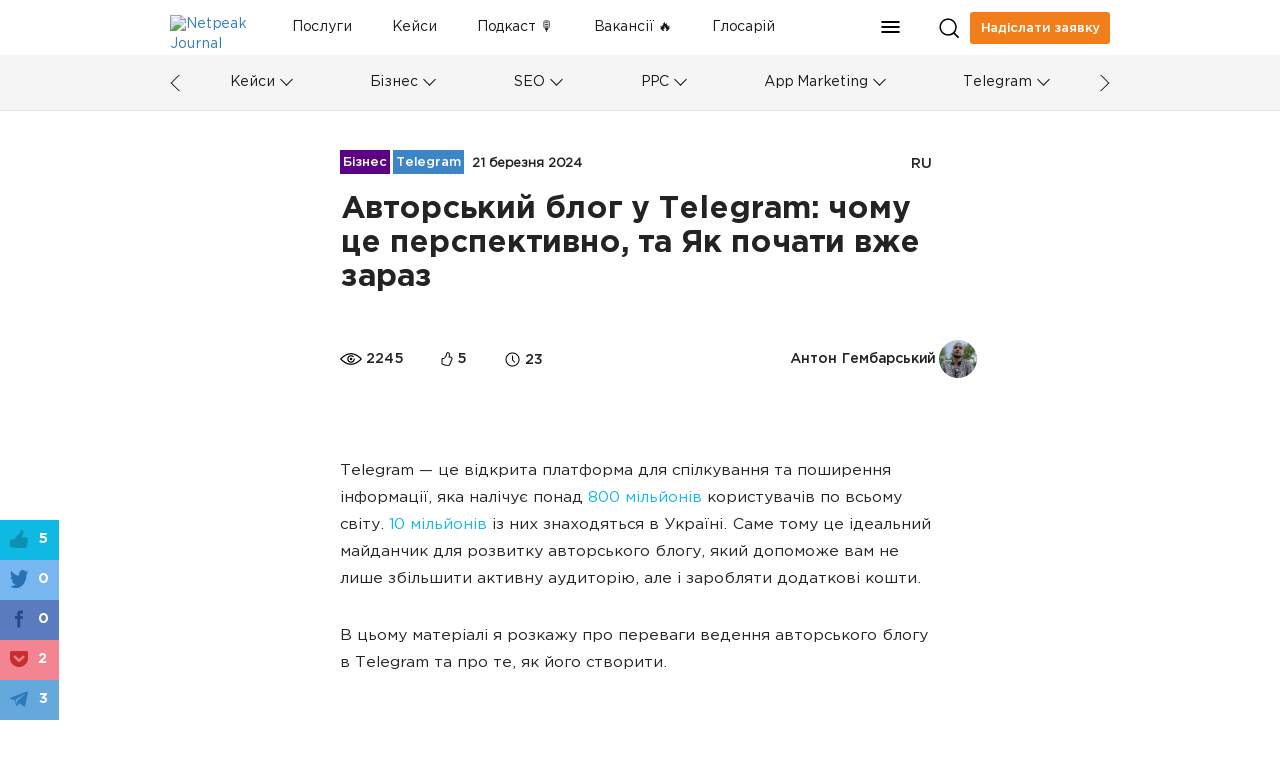

--- FILE ---
content_type: text/html; charset=UTF-8
request_url: https://netpeak.net/uk/blog/avtors-kiy-blog-u-telegram-chomu-tse-perspektivno-ta-yak-pochati-vzhe-zaraz/
body_size: 20486
content:
<!DOCTYPE html>
<html lang="uk-UA">
<head>
    <script type="application/javascript">
    window.dataLayer = window.dataLayer || [];
    dataLayer.push({"0":{"gtm-anonymizeIp":"true","gtm-allowAdFeatures":"false"},"gtm-page-category":"|Бізнес|Telegram|","gtm-publish-date":"03-21-2024","gtm-publish-time":"10-03","gtm-page-type":"статья","gtm-word-count":22732,"gtm-likes":5,"gtm-page-views":2245,"gtm-reading-time":2245,"gtm-post-id":4682,"page":{"type":"Article","lang":"uk","contentType":"Руководство для новичков","category":"Бізнес, Telegram","subCategory":"Мануали","level":"ізі","tag":"контент-стратегія, ідеї для маркетингу, соцмережі","author":"Антон Гембарський - 36713","published":"2024-03-21","modified":"2024-03-21","custom":"Other"},"gtm-page-author":"36713"});
</script>
<script type="application/javascript">
    (function(w,d,s,l,i){w[l]=w[l]||[];w[l].push({'gtm.start':
        new Date().getTime(),event:'gtm.js'});var f=d.getElementsByTagName(s)[0],
        j=d.createElement(s),dl=l!='dataLayer'?'&l='+l:'';j.async=true;j.src=
        'https://www.googletagmanager.com/gtm.js?id='+i+dl;f.parentNode.insertBefore(j,f);
    })(window,document,'script','dataLayer','GTM-NQNN7T');
</script>
<script async src="https://www.googletagmanager.com/gtag/js?id=G-HJ7Z8GJZ9K"></script>
<script>
    function gtag(){dataLayer.push(arguments);}
    gtag('js', new Date());
    gtag('config', 'G-HJ7Z8GJZ9K');
</script>    <meta charset="UTF-8">
    <meta name="viewport" content="width=device-width, initial-scale=1">
    <link importance="high" rel="shortcut icon" href="/blog/img/netpeak/favicon16.png">
    <meta property="og:site_name" content="Netpeak Journal — Медіа про інтернет-маркетинг та онлайн-бізнес у деталях">
    <meta name="csrf-param" content="_csrf">
<meta name="csrf-token" content="1nU80Ie2I1P1BNAtNYEB_Gk2WIEzPEU9Mn9S_pizZEyDH1qU9-JxYpxnk0Bb2GTLUF4Z10N2JnRGSTWYwcQxGw==">
    <title>Авторський блог у Telegram: чому це перспективно, та Як почати вже зараз</title>
    <link rel="preload" href="/blog/css/fonts/GothamPro.woff" as="font" crossOrigin="anonymous">
    <link rel="preload" href="/blog/css/fonts/GothamPro-Bold.woff" as="font" crossOrigin="anonymous">
    <link rel="preload" href="/blog/css/fonts/GothamPro-Medium.woff" as="font" crossOrigin="anonymous">
    <meta name="description" content="Які переваги Telegram у веденні авторського блогу і як це принесе прибуток? Розбираємося та вчимо вести свій блог">
<meta name="keywords" content="контент-стратегія,ідеї для маркетингу,соцмережі">
<meta property="og:title" content="Авторський блог у Telegram: чому це перспективно, та Як почати вже зараз">
<meta property="og:type" content="website">
<meta property="og:image" content="https://images.netpeak.net/blog/facebook_e13470beae51d4676d49b76d131346d5222dd3a5.png">
<meta property="og:image:secure_url" content="https://images.netpeak.net/blog/facebook_e13470beae51d4676d49b76d131346d5222dd3a5.png">
<meta property="og:url" content="https://netpeak.net/uk/blog/avtors-kiy-blog-u-telegram-chomu-tse-perspektivno-ta-yak-pochati-vzhe-zaraz/">
<meta property="og:description" content="Які переваги Telegram у веденні авторського блогу і як це принесе прибуток? Розбираємося та вчимо вести свій блог">
<meta property="fb:app_id" content="869229886557156">
<meta property="url" content="https://netpeak.net/uk/blog/avtors-kiy-blog-u-telegram-chomu-tse-perspektivno-ta-yak-pochati-vzhe-zaraz/">
<meta property="name" content="Авторський блог у Telegram: чому це перспективно, та Як почати вже зараз">
<meta property="description" content="Які переваги Telegram у веденні авторського блогу і як це принесе прибуток? Розбираємося та вчимо вести свій блог">
<meta property="image" content="https://images.netpeak.net/blog/main_0977e9e6fa5a241a0a8ad5dba06066e0ee04cb55.png">
<meta itemprop="url" content="https://netpeak.net/uk/blog/avtors-kiy-blog-u-telegram-chomu-tse-perspektivno-ta-yak-pochati-vzhe-zaraz/">
<meta itemprop="name" content="Авторський блог у Telegram: чому це перспективно, та Як почати вже зараз">
<meta itemprop="description" content="Які переваги Telegram у веденні авторського блогу і як це принесе прибуток? Розбираємося та вчимо вести свій блог">
<meta itemprop="image" content="https://images.netpeak.net/blog/main_0977e9e6fa5a241a0a8ad5dba06066e0ee04cb55.png">
<meta name="twitter:card" content="summary_large_image">
<meta name="twitter:site" content="@Netpeak_ru">
<meta name="twitter:image:src" content="https://images.netpeak.net/blog/twitter_882c9bc140ecf25de76e98284602f7ae8ab738a8.png">
<meta name="robots" content="index, follow, max-image-preview:large, max-snippet:-1, max-video-preview:-1">
<link href="https://netpeak.net/uk/blog/avtors-kiy-blog-u-telegram-chomu-tse-perspektivno-ta-yak-pochati-vzhe-zaraz/" rel="alternate" hreflang="uk">
<link href="https://netpeak.net/ru/blog/avtorskiy-blog-v-telegram-pochemu-eto-perspektivno-i-kak-nachat-uzhe-seychas/" rel="alternate" hreflang="ru">
<link href="https://netpeak.net/uk/blog/avtors-kiy-blog-u-telegram-chomu-tse-perspektivno-ta-yak-pochati-vzhe-zaraz/" rel="canonical">
<link href="/blog/assets/f423084a/article.css" importance="high" rel="preload" as="style" type="text/css">
<link href="/blog/assets/css/all-81e3ce41847176a6b5fb0112c37edcd6.css?v=1769684117" importance="high" rel="preload" as="style" type="text/css">
<link href="/blog/assets/eee8fc45/style.css" importance="high" rel="preload" as="style" type="text/css">
<link href="/blog/assets/f423084a/article.css" rel="stylesheet">
<link href="/blog/assets/css/all-81e3ce41847176a6b5fb0112c37edcd6.css?v=1769684117" rel="stylesheet">
<link href="/blog/assets/eee8fc45/style.css" rel="stylesheet">
<script src="/blog/assets/af1578a2/jquery.min.js?v=1463765083"></script>
<link href="/blog/assets/af1578a2/jquery.min.js?v=1463765083" importance="high" rel="preload" as="script">
<script>var enp = {"ajaxurl":"\/ajax\/send-error-notification\/","barBackground":"#E5E5E5","barPosition":"","barTextColor":"#ffffff","baseurl":"","confirmation":1,"cbTitle":"\u041f\u043e\u0436\u0430\u043b\u0443\u0439\u0441\u0442\u0430, \u043f\u043e\u0434\u0442\u0432\u0435\u0440\u0434\u0438\u0442\u0435 \u043e\u0442\u043f\u0440\u0430\u0432\u043a\u0443","cbError":"\u0412\u044b\u0434\u0435\u043b\u0435\u043d\u043d\u0430\u044f \u043e\u0448\u0438\u0431\u043a\u0430:","cbOK":"\u041e\u0442\u043f\u0440\u0430\u0432\u0438\u0442\u044c","cbCancel":"\u041e\u0442\u043c\u0435\u043d\u0430","cbAlertMessage":"\u0421\u043d\u0430\u0447\u0430\u043b\u0430 \u0432\u044b\u0434\u0435\u043b\u0438\u0442\u0435 \u043e\u0448\u0438\u0431\u043a\u0443, \u0430 \u043f\u043e\u0442\u043e\u043c \u043e\u0442\u043f\u0440\u0430\u0432\u043b\u044f\u0439\u0442\u0435 \u0443\u0432\u0435\u0434\u043e\u043c\u043b\u0435\u043d\u0438\u0435."};
const postSlug = 'avtors-kiy-blog-u-telegram-chomu-tse-perspektivno-ta-yak-pochati-vzhe-zaraz';
const postId = 4682;
const COMMENT_EXPIRED = '1800000';


    var langId = 'uk-UA';
    var language = 'uk';
</script>
<link href="/blog/assets/js/all-120d865d90b5c12d25777b77f1694500.js?v=1769684115" importance="high" rel="preload" as="script">    <script type="application/javascript">
        document.addEventListener("DOMContentLoaded", function(event) {
            $('#page-preloader').fadeOut();
        });
    </script>
    <script type="application/ld+json">{"@context":"http:\/\/schema.org","@type":"BlogPosting","mainEntityOfPage":{"@type":"WebPage","@id":"https:\/\/netpeak.net\/blog\/avtors-kiy-blog-u-telegram-chomu-tse-perspektivno-ta-yak-pochati-vzhe-zaraz\/"},"headline":"\u0410\u0432\u0442\u043e\u0440\u0441\u044c\u043a\u0438\u0439 \u0431\u043b\u043e\u0433 \u0443 Telegram: \u0447\u043e\u043c\u0443 \u0446\u0435 \u043f\u0435\u0440\u0441\u043f\u0435\u043a\u0442\u0438\u0432\u043d\u043e, \u0442\u0430 \u042f\u043a \u043f\u043e\u0447\u0430\u0442\u0438 \u0432\u0436\u0435 \u0437\u0430\u0440\u0430\u0437","image":["https:\/\/images.netpeak.net\/blog\/main_0977e9e6fa5a241a0a8ad5dba06066e0ee04cb55.png","https:\/\/images.netpeak.net\/blog\/facebook_e13470beae51d4676d49b76d131346d5222dd3a5.png","https:\/\/images.netpeak.net\/blog\/twitter_882c9bc140ecf25de76e98284602f7ae8ab738a8.png"],"datePublished":"2024-03-21T10:00:02+02:00","dateModified":"2024-03-21T10:00:02+02:00","author":{"@type":"Person","name":"\u0410\u043d\u0442\u043e\u043d \u0413\u0435\u043c\u0431\u0430\u0440\u0441\u044c\u043a\u0438\u0439","url":"https:\/\/netpeak.net\/uk\/blog\/author\/a-hembarskyi-netpeak-net\/"},"publisher":{"@type":"Organization","name":"Netpeak Journal","logo":{"@type":"ImageObject","url":"https:\/\/images.netpeak.net\/blog\/netpeak-journal-min.png"}},"description":"\u042f\u043a\u0456 \u043f\u0435\u0440\u0435\u0432\u0430\u0433\u0438 Telegram \u0443 \u0432\u0435\u0434\u0435\u043d\u043d\u0456 \u0430\u0432\u0442\u043e\u0440\u0441\u044c\u043a\u043e\u0433\u043e \u0431\u043b\u043e\u0433\u0443 \u0456 \u044f\u043a \u0446\u0435 \u043f\u0440\u0438\u043d\u0435\u0441\u0435 \u043f\u0440\u0438\u0431\u0443\u0442\u043e\u043a? \u0420\u043e\u0437\u0431\u0438\u0440\u0430\u0454\u043c\u043e\u0441\u044f \u0442\u0430 \u0432\u0447\u0438\u043c\u043e \u0432\u0435\u0441\u0442\u0438 \u0441\u0432\u0456\u0439 \u0431\u043b\u043e\u0433"}</script>
    <link type="text/css" href="/blog/js/vue/client/css/chunk-vendors.1f7943a2.css" rel="preload" importance="high" as="style"><link type="text/css" href="/blog/js/vue/client/css/main.d9bff1e3.css" rel="preload" importance="high" as="style"><link href="/blog/js/vue/client/css/chunk-vendors.1f7943a2.css" rel="stylesheet" importance="high"><link href="/blog/js/vue/client/css/main.d9bff1e3.css" rel="stylesheet" importance="high"><link href="/blog/js/vue/client/client.js" rel="preload" importance="high" as="script"><link href="/blog/js/vue/client/js/chunk-vendors.c43aca09.js" rel="preload" importance="high" as="script"><script>
                (function(i,s,o,g,r,a,m){
                        i["esSdk"] = r;
                        i[r] = i[r] || function() {
                            (i[r].q = i[r].q || []).push(arguments)
                        }, a=s.createElement(o), m=s.getElementsByTagName(o)[0]; a.async=1; a.src=g;
                        m.parentNode.insertBefore(a,m)}
                ) (window, document, "script", "https://esputnik.com/scripts/v1/public/scripts?apiKey=eyJhbGciOiJSUzI1NiJ9.[base64].jDZ1pGCA3FLuU20iD_zbrIJArlMpoh0gcacDN9nKt_wp72UV4dQFM0PsmH5F8MzlcfEGVYxVZIQDgl80K9TTYg&domain=BCE6AE3D-24B4-4242-9B29-A651B5AAF006", "es");
                es("pushOn");
            </script></head>
<body>

<ol hidden itemscope itemtype="http://schema.org/BreadcrumbList">
        <li itemprop="itemListElement" itemscope
        itemtype="http://schema.org/ListItem">
        <a itemprop="item" href="https://netpeak.us/blog/">
            <span itemprop="name">Журнал</span></a>
        <meta itemprop="position" content="1" />
    </li>
        <li itemprop="itemListElement" itemscope
        itemtype="http://schema.org/ListItem">
        <a itemprop="item" href="https://netpeak.net/uk/blog/category/business/">
            <span itemprop="name">Бізнес</span></a>
        <meta itemprop="position" content="2" />
    </li>
        <li itemprop="itemListElement" itemscope
        itemtype="http://schema.org/ListItem">
        <a itemprop="item" href="https://netpeak.net/uk/blog/category/telegram/">
            <span itemprop="name">Telegram</span></a>
        <meta itemprop="position" content="3" />
    </li>
    </ol>
<div id="page-preloader">
    <div class="spinner">
        <div class="cube1"></div>
        <div class="cube2"></div>
    </div>
</div>
<noscript>
                <iframe src='https://www.googletagmanager.com/ns.html?id=GTM-NQNN7T' height='0' width='0' style='display:none;visibility:hidden'></iframe>
              </noscript><div class="wrap">
    <header>
    <div class="header-load"></div>
    <div id="menu-main" class="main">
        <div class="logo-with-menu">
            <a class="logo" href="https://netpeak.net/" >
                <img
                    src="https://images.netpeak.net/blog/netpeak-journal-logo-expanded.svg"
                    importance="high"
                    alt="Netpeak Journal"
                    title="Netpeak Journal"
                    width="82"
                    height="25"
                >
            </a>
        </div>
        <nav class="category-menu top-menu">
            <div class="search">
                <form method="post" class="search-form">
                    <div class="input-container">
                        <input
                                type="text"
                                name="search_value"
                                class="input"
                                placeholder="Пошук"
                        >
                        <div class="arrow right"></div>
                    </div>
                </form>
            </div>

            <div class="top-menu-container">
                
<div class="top-menu-item-container">
            <a id="id7b0586ebbb08fe40b8f7c6e6e924a9840c9d4e37" class="nav_item white-tooltip top-menu-item id7b0586ebbb08fe40b8f7c6e6e924a9840c9d4e37 has-locale" href="https://netpeak.ua/ua/services/" title="Ваші клієнти шукають рішення. Ми допомагаємо їм знайти вас" data-toggle="tooltip" data-placement="bottom" trigger="focus" data-id="51" data-background="#E25945">Послуги</a>            <a id="idd271ba7e8ad1f1562de494a455a7dd16568eb190" class="nav_item white-tooltip top-menu-item idd271ba7e8ad1f1562de494a455a7dd16568eb190" href="https://netpeak.net/uk/blog/category/cases/" title="Історії успіху" data-toggle="tooltip" data-placement="bottom" trigger="focus" data-id="70" data-background="#7410b7">Кейси</a>            <a id="id1d0946bab96ddf7d8e4d922213b74c035822b3d3" class="nav_item top-menu-item id1d0946bab96ddf7d8e4d922213b74c035822b3d3 has-locale" href="https://netpeak.ua/ua/forworkpodcast/" data-id="73" data-background="#a4c2f4">Подкаст &#x1F399 </a>            <a id="ide664e4ac408413143109629c80d6624b03d3c827" class="nav_item top-menu-item ide664e4ac408413143109629c80d6624b03d3c827 has-locale" href="https://career.netpeak.group/ua/vacancy/?utm_source=NetpeakJournal&amp;utm_medium=referral&amp;utm_campaign=NJ-HeaderLink" data-id="75" data-background="#6d9eeb">Вакансії &#x1F525</a>            <a id="idca585f549c995d3864ffea280ed47549ff1113b3" class="nav_item white-tooltip top-menu-item idca585f549c995d3864ffea280ed47549ff1113b3 has-locale" href="https://netpeak.net/uk/blog/marketing-glossary/" title="Ключові терміни маркетингу" data-toggle="tooltip" data-placement="bottom" trigger="focus" data-id="77" data-background="#E25945">Глосарій</a>            <a id="id6c6d0a02975285c8aa28b8620c86c9a9ab7b45e2" class="nav_item white-tooltip top-menu-item id6c6d0a02975285c8aa28b8620c86c9a9ab7b45e2 has-locale" href="https://netpeak.ua/ua/clients/" title="Успішні історії брендів" data-toggle="tooltip" data-placement="bottom" trigger="focus" data-id="52" data-background="#0C934F">Клієнти</a>            <a id="ida0633fb6f2d9d726d4cfd2b4ba1aff3dccfa674c" class="nav_item white-tooltip top-menu-item ida0633fb6f2d9d726d4cfd2b4ba1aff3dccfa674c has-locale" href="https://netpeak.ua/ua/contacts/" title="Завжди на зв&#039;язку" data-toggle="tooltip" data-placement="bottom" trigger="focus" data-id="53" data-background="#0000ff">Контакти</a>            <a id="id4bff2c444f24248fb7bdc66c8e404a64bd2599af" class="nav_item white-tooltip top-menu-item id4bff2c444f24248fb7bdc66c8e404a64bd2599af has-locale" href="https://netpeak.ua/ua/about/" title="Визнання нашої роботи" data-toggle="tooltip" data-placement="bottom" trigger="focus" data-id="71" data-background="#ff9900">Сертифікати</a>    </div>

<div class="dropdown top-menu-other">
    <a
            class="dropdown-toggle"
            href="#"
            role="button"
            id="dropdownMenuOther"
            data-toggle="dropdown"
            aria-haspopup="true"
            aria-expanded="false"
    >
        <div class="menu-mobile">
            <div class="line"></div>
            <div class="line"></div>
            <div class="line"></div>
        </div>
    </a>
    <div class="dropdown-menu" aria-labelledby="dropdownMenuOther" id="dropdownHiddenDestination">
                    <a id="" class="nav_item white-tooltip top-menu-hidden-item id7b0586ebbb08fe40b8f7c6e6e924a9840c9d4e37 has-locale" href="https://netpeak.ua/ua/services/" title="Ваші клієнти шукають рішення. Ми допомагаємо їм знайти вас" data-toggle="tooltip" data-placement="bottom" trigger="focus" data-id="51" data-background="#E25945">Послуги</a>                    <a id="" class="nav_item white-tooltip top-menu-hidden-item idd271ba7e8ad1f1562de494a455a7dd16568eb190" href="https://netpeak.net/uk/blog/category/cases/" title="Історії успіху" data-toggle="tooltip" data-placement="bottom" trigger="focus" data-id="70" data-background="#7410b7">Кейси</a>                    <a id="" class="nav_item top-menu-hidden-item id1d0946bab96ddf7d8e4d922213b74c035822b3d3 has-locale" href="https://netpeak.ua/ua/forworkpodcast/" data-id="73" data-background="#a4c2f4">Подкаст &#x1F399 </a>                    <a id="" class="nav_item top-menu-hidden-item ide664e4ac408413143109629c80d6624b03d3c827 has-locale" href="https://career.netpeak.group/ua/vacancy/?utm_source=NetpeakJournal&amp;utm_medium=referral&amp;utm_campaign=NJ-HeaderLink" data-id="75" data-background="#6d9eeb">Вакансії &#x1F525</a>                    <a id="" class="nav_item white-tooltip top-menu-hidden-item idca585f549c995d3864ffea280ed47549ff1113b3 has-locale" href="https://netpeak.net/uk/blog/marketing-glossary/" title="Ключові терміни маркетингу" data-toggle="tooltip" data-placement="bottom" trigger="focus" data-id="77" data-background="#E25945">Глосарій</a>                    <a id="" class="nav_item white-tooltip top-menu-hidden-item id6c6d0a02975285c8aa28b8620c86c9a9ab7b45e2 has-locale" href="https://netpeak.ua/ua/clients/" title="Успішні історії брендів" data-toggle="tooltip" data-placement="bottom" trigger="focus" data-id="52" data-background="#0C934F">Клієнти</a>                    <a id="" class="nav_item white-tooltip top-menu-hidden-item ida0633fb6f2d9d726d4cfd2b4ba1aff3dccfa674c has-locale" href="https://netpeak.ua/ua/contacts/" title="Завжди на зв&#039;язку" data-toggle="tooltip" data-placement="bottom" trigger="focus" data-id="53" data-background="#0000ff">Контакти</a>                    <a id="" class="nav_item white-tooltip top-menu-hidden-item id4bff2c444f24248fb7bdc66c8e404a64bd2599af has-locale" href="https://netpeak.ua/ua/about/" title="Визнання нашої роботи" data-toggle="tooltip" data-placement="bottom" trigger="focus" data-id="71" data-background="#ff9900">Сертифікати</a>            </div>
</div>            </div>
        </nav>
        <div class="search-and-profile">
            <div class="search_icon desktop"></div>
                                                            <a class="send_request paperform-popup"
                       data-language="uk"
                       data-popup-button="1"
                       data-paperform-id="rbthucrh"
                       href="#"
                    >
                        Надіслати заявку                    </a>
                                        <div class="search_icon mobile"></div>
            <div id="menu-mobile" class="mobile-option dropdown">
    <div
            class="dropdown-toggle"
            id="dropdownMenuMobile"
            data-toggle="dropdown"
            aria-haspopup="true"
            aria-expanded="false"
    >
        <div class="menu-mobile">
            <div class="line"></div>
            <div class="line"></div>
            <div class="line"></div>
        </div>
    </div>
    <div class="dropdown-menu dropdown-menu-right" aria-labelledby="dropdownMenuMobile">
        <div class="mobile-scrollable-container">
            <div class="category-menu-mobile-container">
                
<div class="collapse-menu">
    <div class="collapse-menu-buttons">
        <a class="category-menu-mobile-item idf393fa2c1774103dc3be1e1109f91baf46d0f82f" href="https://netpeak.net/uk/blog/category/cases/">Кейси</a>        <a  class="collapse-button"
            href="#"
            role="button"
            data-toggle="collapse"
            data-target="75-subcategories"
            aria-expanded="false"
        >
            <span class="collapse-icon"></span>
        </a>
    </div>
    <div id="75-subcategories" class="collapse-box">
                    <a class="dropdown-item " href="https://netpeak.net/uk/blog/category/seo/case-studies/">SEO</a>            <span class="mobile-category-separator"></span>
                    <a class="dropdown-item " href="https://netpeak.net/uk/blog/category/ppc/case-studies/">PPC</a>            <span class="mobile-category-separator"></span>
                    <a class="dropdown-item " href="https://netpeak.net/uk/blog/category/email/case-studies/">Email-маркетинг</a>            <span class="mobile-category-separator"></span>
                    <a class="dropdown-item " href="https://netpeak.net/uk/blog/category/smm/case-studies/">SMM</a>            <span class="mobile-category-separator"></span>
                    <a class="dropdown-item " href="https://netpeak.net/uk/blog/category/telegram/case-studies/">Telegram</a>            <span class="mobile-category-separator"></span>
                    <a class="dropdown-item " href="https://netpeak.net/uk/blog/category/app-marketing/case-studies/">App Marketing</a>            <span class="mobile-category-separator"></span>
                    <a class="dropdown-item " href="https://netpeak.net/uk/blog/category/serm/case-studies/">SERM</a>            <span class="mobile-category-separator"></span>
                    <a class="dropdown-item " href="https://netpeak.net/uk/blog/category/analytics/case-studies/">Аналітика</a>            <span class="mobile-category-separator"></span>
                    <a class="dropdown-item id8fdc468b5b7f0a8618ada425105f98e314ee1a5c" href="/uk/blog/category/cases/anti/">Антикейс</a>            <span class="mobile-category-separator"></span>
                    <a class="dropdown-item " href="https://netpeak.net/uk/blog/category/lead-generation/case-studies/">Лідогенерація</a>            <span class="mobile-category-separator"></span>
                    <a class="dropdown-item " href="https://netpeak.net/uk/blog/category/ux-ui-cro/case-studies/">UX/UI & CRO</a>            <span class="mobile-category-separator"></span>
            </div>
</div>
                    <span class="mobile-category-separator"></span>
                
<div class="collapse-menu">
    <div class="collapse-menu-buttons">
        <a class="category-menu-mobile-item idee76e3918c8e14feb9d5c7ed6fcc76b63f7d573e" href="https://netpeak.net/uk/blog/category/business/">Бізнес</a>        <a  class="collapse-button"
            href="#"
            role="button"
            data-toggle="collapse"
            data-target="76-subcategories"
            aria-expanded="false"
        >
            <span class="collapse-icon"></span>
        </a>
    </div>
    <div id="76-subcategories" class="collapse-box">
                    <a class="dropdown-item id391c2d9b8c568458e0ee47cc945ca9f43383cb3a" href="/uk/blog/category/business/marketing/">Маркетинг</a>            <span class="mobile-category-separator"></span>
                    <a class="dropdown-item id74aaf304cbcb7f3e8f1706dd06c1aa4ed326f789" href="/uk/blog/category/business/insides/">Інсайди</a>            <span class="mobile-category-separator"></span>
                    <a class="dropdown-item idc0322288af6c5eca87c2c0a52d6c5b3a2a562fd7" href="/uk/blog/category/business/team/">Команда</a>            <span class="mobile-category-separator"></span>
                    <a class="dropdown-item idd8b29fdcede72a67d285555f3332a3e735c350d7" href="/uk/blog/category/business/mission/">Місія</a>            <span class="mobile-category-separator"></span>
                    <a class="dropdown-item id28702e7b92d38d6d84fb33cb11a7e04fe6f0ea9d" href="/uk/blog/category/business/fun/">Фан</a>            <span class="mobile-category-separator"></span>
                    <a class="dropdown-item ida40d1037fe849c06d54b772836c17c4e9f3213c6" href="/uk/blog/category/business/interview/">Інтерв’ю</a>            <span class="mobile-category-separator"></span>
                    <a class="dropdown-item idcfa688a007abacf0b5b6029db59dbb4f34af4ca6" href="/uk/blog/category/business/processes/">Процеси</a>            <span class="mobile-category-separator"></span>
            </div>
</div>
                    <span class="mobile-category-separator"></span>
                
<div class="collapse-menu">
    <div class="collapse-menu-buttons">
        <a class="category-menu-mobile-item id5d77ffddc04bade79a1e1f8d939236a16e1b5fe6" href="https://netpeak.net/uk/blog/category/seo/">SEO</a>        <a  class="collapse-button"
            href="#"
            role="button"
            data-toggle="collapse"
            data-target="78-subcategories"
            aria-expanded="false"
        >
            <span class="collapse-icon"></span>
        </a>
    </div>
    <div id="78-subcategories" class="collapse-box">
                    <a class="dropdown-item idee6461d4a3f07e284ea6ee3c65a73981aa6f7b77" href="/uk/blog/category/seo/academy/">Академія SEO</a>            <span class="mobile-category-separator"></span>
                    <a class="dropdown-item idf3a7ca7615f07129d913bed86326769ae123e339" href="/uk/blog/category/seo/case-studies/">Кейси</a>            <span class="mobile-category-separator"></span>
                    <a class="dropdown-item ida09f588af89bc6b14035d02c9ae3e6b19f2ea680" href="/uk/blog/category/seo/linkbuilding/">Лінкбілдинг</a>            <span class="mobile-category-separator"></span>
                    <a class="dropdown-item idad66dcead9ec62564c36a94ab63e26198c39c6d0" href="/uk/blog/category/seo/semantics/">Семантичне ядро</a>            <span class="mobile-category-separator"></span>
                    <a class="dropdown-item idac0b3f5b0361f3049e1013d41987e30a334780f1" href="/uk/blog/category/seo/internal-seo/">Внутрішня оптимізація</a>            <span class="mobile-category-separator"></span>
            </div>
</div>
                    <span class="mobile-category-separator"></span>
                
<div class="collapse-menu">
    <div class="collapse-menu-buttons">
        <a class="category-menu-mobile-item id2dd7ef3469978bb5cb98988eede1933fc358c9b5" href="https://netpeak.net/uk/blog/category/ppc/">PPC</a>        <a  class="collapse-button"
            href="#"
            role="button"
            data-toggle="collapse"
            data-target="79-subcategories"
            aria-expanded="false"
        >
            <span class="collapse-icon"></span>
        </a>
    </div>
    <div id="79-subcategories" class="collapse-box">
                    <a class="dropdown-item id6e3dc35e0e2a0485068582fee196138b12388cf2" href="/uk/blog/category/ppc/ads/">Google Ads</a>            <span class="mobile-category-separator"></span>
                    <a class="dropdown-item ida62dcd4ff464bf535a8beab2dd01d74629228276" href="/uk/blog/category/ppc/target/">Таргетована реклама</a>            <span class="mobile-category-separator"></span>
                    <a class="dropdown-item idaea012b3e154a8c9ee4102bf06b6941860564e64" href="/uk/blog/category/ppc/case-studies/">Кейси </a>            <span class="mobile-category-separator"></span>
                    <a class="dropdown-item id4f59221019284028ed9568dba4544d7925828002" href="/uk/blog/category/ppc/academy/">Академія PPC </a>            <span class="mobile-category-separator"></span>
                    <a class="dropdown-item id4ba44c366c62886e07259f5416b433f7ce4f0cc7" href="/uk/blog/category/ppc/contextual-advertising/">Контекстна реклама</a>            <span class="mobile-category-separator"></span>
            </div>
</div>
                    <span class="mobile-category-separator"></span>
                
<div class="collapse-menu">
    <div class="collapse-menu-buttons">
        <a class="category-menu-mobile-item id6963cb127d96ce07c9fe5746c4dc181fbd4c376d" href="https://netpeak.net/uk/blog/category/app-marketing/">App Marketing</a>        <a  class="collapse-button"
            href="#"
            role="button"
            data-toggle="collapse"
            data-target="83-subcategories"
            aria-expanded="false"
        >
            <span class="collapse-icon"></span>
        </a>
    </div>
    <div id="83-subcategories" class="collapse-box">
                    <a class="dropdown-item idf39f1171f5af52bdc74dfd967bc1ed22e7994f55" href="/uk/blog/category/app-marketing/academy/">Академія RadASO </a>            <span class="mobile-category-separator"></span>
                    <a class="dropdown-item id05d99a4f18109ae298807e0253035e18c0a3416d" href="/uk/blog/category/app-marketing/aso/">ASO</a>            <span class="mobile-category-separator"></span>
                    <a class="dropdown-item idc04487442991a7e71774176e6ce5bf55c2f8f391" href="/uk/blog/category/app-marketing/case-studies/">Кейси</a>            <span class="mobile-category-separator"></span>
                    <a class="dropdown-item id40e138fa3f241279ab569aeb4facd500b9e04739" href="/uk/blog/category/app-marketing/research/">Досліди</a>            <span class="mobile-category-separator"></span>
                    <a class="dropdown-item id7aa3d2d0e63cb8adbb5316f8b411efa76f259624" href="/uk/blog/category/app-marketing/ads/">Реклама застосунків</a>            <span class="mobile-category-separator"></span>
            </div>
</div>
                    <span class="mobile-category-separator"></span>
                
<div class="collapse-menu">
    <div class="collapse-menu-buttons">
        <a class="category-menu-mobile-item id1d17e2ed5eee32193899349053a962618164180b" href="https://netpeak.net/uk/blog/category/telegram/">Telegram</a>        <a  class="collapse-button"
            href="#"
            role="button"
            data-toggle="collapse"
            data-target="106-subcategories"
            aria-expanded="false"
        >
            <span class="collapse-icon"></span>
        </a>
    </div>
    <div id="106-subcategories" class="collapse-box">
                    <a class="dropdown-item ida29d351dc2afcd735c82e20550d8aee216e33628" href="/uk/blog/category/telegram/case-studies/">Кейси </a>            <span class="mobile-category-separator"></span>
                    <a class="dropdown-item id5e575e9278a7eb369130d7f4e163d3ffc8ab028e" href="/uk/blog/category/telegram/tips/">Фішки</a>            <span class="mobile-category-separator"></span>
                    <a class="dropdown-item idadd6eae701ebded924d7d97465f659909f7d2532" href="/uk/blog/category/telegram/lists/">Добірки</a>            <span class="mobile-category-separator"></span>
                    <a class="dropdown-item ida23f60b91946db88a4f85696404934f3986183ca" href="/uk/blog/category/telegram/telegram-ads/">Telegram Ads</a>            <span class="mobile-category-separator"></span>
            </div>
</div>
                    <span class="mobile-category-separator"></span>
                
<div class="collapse-menu">
    <div class="collapse-menu-buttons">
        <a class="category-menu-mobile-item ida9e5e9954eacf5973119c1d62f852f368a535665" href="https://netpeak.net/uk/blog/category/analytics/">Аналітика</a>        <a  class="collapse-button"
            href="#"
            role="button"
            data-toggle="collapse"
            data-target="81-subcategories"
            aria-expanded="false"
        >
            <span class="collapse-icon"></span>
        </a>
    </div>
    <div id="81-subcategories" class="collapse-box">
                    <a class="dropdown-item id6fc4caf8c31aa3a2bf34a5a8795f75c90daa454c" href="/uk/blog/category/analytics/google-analytics/">Google Analytics</a>            <span class="mobile-category-separator"></span>
                    <a class="dropdown-item id7b9370c2bd966ffd0e0daf738915dd089ab3fe84" href="/uk/blog/category/analytics/bigquery/">BigQuery</a>            <span class="mobile-category-separator"></span>
                    <a class="dropdown-item idfb9d722f978fae452597bf053ca7ac355e368e0b" href="/uk/blog/category/analytics/power-bi/">Power BI</a>            <span class="mobile-category-separator"></span>
                    <a class="dropdown-item id589bd83b6b0209a6277fcd84488ea0f79d5ebb34" href="/uk/blog/category/analytics/case-studies/">Кейси</a>            <span class="mobile-category-separator"></span>
                    <a class="dropdown-item id930f37195708987d340c3a0319e51a43873ccbab" href="/uk/blog/category/analytics/academy/">Академія аналітики</a>            <span class="mobile-category-separator"></span>
            </div>
</div>
                    <span class="mobile-category-separator"></span>
                
<div class="collapse-menu">
    <div class="collapse-menu-buttons">
        <a class="category-menu-mobile-item id9e5b17eaf011f712956c6cb2259a3bb9d0b6a11e" href="https://netpeak.net/uk/blog/category/email/">Email-маркетинг</a>        <a  class="collapse-button"
            href="#"
            role="button"
            data-toggle="collapse"
            data-target="80-subcategories"
            aria-expanded="false"
        >
            <span class="collapse-icon"></span>
        </a>
    </div>
    <div id="80-subcategories" class="collapse-box">
                    <a class="dropdown-item id3d878b49d07330ca595020873e31f8985b4f63bb" href="/uk/blog/category/email/case-studies/">Кейси </a>            <span class="mobile-category-separator"></span>
                    <a class="dropdown-item ida9af0c2df97e30e3ae798aa85097242abce9bffb" href="/uk/blog/category/email/academy/">Академія email</a>            <span class="mobile-category-separator"></span>
            </div>
</div>
                    <span class="mobile-category-separator"></span>
                
<div class="collapse-menu">
    <div class="collapse-menu-buttons">
        <a class="category-menu-mobile-item idf12b0d3b78c5dbb6d2d76e96563b8a2141298408" href="https://netpeak.net/uk/blog/category/smm/">SMM</a>        <a  class="collapse-button"
            href="#"
            role="button"
            data-toggle="collapse"
            data-target="82-subcategories"
            aria-expanded="false"
        >
            <span class="collapse-icon"></span>
        </a>
    </div>
    <div id="82-subcategories" class="collapse-box">
                    <a class="dropdown-item id7aaaabdf564f6b49ace3db16842fe88d51c4b726" href="/uk/blog/category/smm/academy/">Академія SMM</a>            <span class="mobile-category-separator"></span>
                    <a class="dropdown-item id14be3fe0c85ae0a6dbf75f5f7716285d92904bbc" href="/uk/blog/category/smm/case-studies/">Кейси </a>            <span class="mobile-category-separator"></span>
                    <a class="dropdown-item idb835d286223382b30d8e0ebd8cb521447bb55f1f" href="/uk/blog/category/smm/instagram/">Instagram</a>            <span class="mobile-category-separator"></span>
                    <a class="dropdown-item ide89d6332e037945f1866111748a5503281cc132b" href="/uk/blog/category/smm/tiltok/">TikTok</a>            <span class="mobile-category-separator"></span>
            </div>
</div>
                    <span class="mobile-category-separator"></span>
                
<div class="collapse-menu">
    <div class="collapse-menu-buttons">
        <a class="category-menu-mobile-item id1b3254a639a66fe34c8beaccac73f5ba29e075fd" href="https://netpeak.net/uk/blog/category/content-marketing/">Контент-маркетинг</a>        <a  class="collapse-button"
            href="#"
            role="button"
            data-toggle="collapse"
            data-target="84-subcategories"
            aria-expanded="false"
        >
            <span class="collapse-icon"></span>
        </a>
    </div>
    <div id="84-subcategories" class="collapse-box">
                    <a class="dropdown-item id7d1f91ffa4a6ed6907e902394f4da12cd0aece5d" href="/uk/blog/category/content-marketing/copywriting/">Копірайтинг</a>            <span class="mobile-category-separator"></span>
                    <a class="dropdown-item id3e1f8107ba5aeb79f42276cf2e00447255c4c777" href="/uk/blog/category/content-marketing/ideas/">Ідеї для контенту</a>            <span class="mobile-category-separator"></span>
            </div>
</div>
                    <span class="mobile-category-separator"></span>
                
<div class="collapse-menu">
    <div class="collapse-menu-buttons">
        <a class="category-menu-mobile-item id03154376e2fd2b96ad63096d8c2ce0c4af24e16d" href="https://netpeak.net/uk/blog/category/serm/">SERM</a>        <a  class="collapse-button"
            href="#"
            role="button"
            data-toggle="collapse"
            data-target="112-subcategories"
            aria-expanded="false"
        >
            <span class="collapse-icon"></span>
        </a>
    </div>
    <div id="112-subcategories" class="collapse-box">
                    <a class="dropdown-item idc9855a81d0ed0a7cb45405bb1ba3b2ba9cc16e3b" href="/uk/blog/category/serm/case-studies/">Кейси</a>            <span class="mobile-category-separator"></span>
            </div>
</div>
                    <span class="mobile-category-separator"></span>
                
<div class="collapse-menu">
    <div class="collapse-menu-buttons">
        <a class="category-menu-mobile-item id6b567ba95e0f0c3f53dab1f925e8d610c0c1c0fd" href="https://netpeak.net/uk/blog/category/marketplace/">Marketplace Promotion</a>        <a  class="collapse-button"
            href="#"
            role="button"
            data-toggle="collapse"
            data-target="126-subcategories"
            aria-expanded="false"
        >
            <span class="collapse-icon"></span>
        </a>
    </div>
    <div id="126-subcategories" class="collapse-box">
                    <a class="dropdown-item id5c550df4d0e4718ce54389ab8099d5808cb92904" href="/uk/blog/category/marketplace/etsy/">Etsy</a>            <span class="mobile-category-separator"></span>
                    <a class="dropdown-item id27c5740099d2e6c412e8bf9ad45c5cfed8413b79" href="/uk/blog/category/marketplace/amazon/">Amazon</a>            <span class="mobile-category-separator"></span>
                    <a class="dropdown-item id18702c74778e33c418ed914456603923e105ab47" href="/uk/blog/category/marketplace/case-studies/">Кейси</a>            <span class="mobile-category-separator"></span>
            </div>
</div>
                    <span class="mobile-category-separator"></span>
                <a class="category-menu-mobile-item idf6349bba3d6d59b9634600171f8de92d4ac44497" href="https://netpeak.net/uk/blog/category/mobile/">Мобайл</a>                    <span class="mobile-category-separator"></span>
                <a class="category-menu-mobile-item idd7186b8700d1973478a34cb27311070e23704d5b" href="https://netpeak.net/uk/blog/category/retention-marketing/">Retention-маркетинг</a>                    <span class="mobile-category-separator"></span>
                
<div class="collapse-menu">
    <div class="collapse-menu-buttons">
        <a class="category-menu-mobile-item idde37e0d2b81e204019aca9d80e498c8c79ea1198" href="https://netpeak.net/uk/blog/category/lead-generation/">Лідогенерація</a>        <a  class="collapse-button"
            href="#"
            role="button"
            data-toggle="collapse"
            data-target="134-subcategories"
            aria-expanded="false"
        >
            <span class="collapse-icon"></span>
        </a>
    </div>
    <div id="134-subcategories" class="collapse-box">
                    <a class="dropdown-item idde51e98a22ebece172dbe038eaf7474f9fe49161" href="/uk/blog/category/lead-generation/case-studies/">Кейси</a>            <span class="mobile-category-separator"></span>
            </div>
</div>
                    <span class="mobile-category-separator"></span>
                
<div class="collapse-menu">
    <div class="collapse-menu-buttons">
        <a class="category-menu-mobile-item ide17c1353c17eaf26a444b315427a7574cb92e6b9" href="https://netpeak.net/uk/blog/category/ux-ui-cro/">UX/UI & CRO</a>        <a  class="collapse-button"
            href="#"
            role="button"
            data-toggle="collapse"
            data-target="149-subcategories"
            aria-expanded="false"
        >
            <span class="collapse-icon"></span>
        </a>
    </div>
    <div id="149-subcategories" class="collapse-box">
                    <a class="dropdown-item idb542223f361e63cf0a8d82d796db93186fafac3e" href="/uk/blog/category/ux-ui-cro/case-studies/">Кейси</a>            <span class="mobile-category-separator"></span>
            </div>
</div>
                    <span class="mobile-category-separator"></span>
                                <div class="mobile-category-separator-after-menu"></div>
            </div>
                            <span class="mobile-nav-item-container">
                <a class="mobile-menu-nav-item has-locale" href="https://netpeak.ua/ua/services/" data-id="51">Послуги</a>            </span>
                            <span class="mobile-nav-item-container">
                <a class="mobile-menu-nav-item" href="https://netpeak.net/uk/blog/category/cases/" data-id="70">Кейси</a>            </span>
                            <span class="mobile-nav-item-container">
                <a class="mobile-menu-nav-item has-locale" href="https://netpeak.ua/ua/forworkpodcast/" data-id="73">Подкаст &#x1F399 </a>            </span>
                            <span class="mobile-nav-item-container">
                <a class="mobile-menu-nav-item has-locale" href="https://career.netpeak.group/ua/vacancy/?utm_source=NetpeakJournal&amp;utm_medium=referral&amp;utm_campaign=NJ-HeaderLink" data-id="75">Вакансії &#x1F525</a>            </span>
                            <span class="mobile-nav-item-container">
                <a class="mobile-menu-nav-item has-locale" href="https://netpeak.net/uk/blog/marketing-glossary/" data-id="77">Глосарій</a>            </span>
                            <span class="mobile-nav-item-container">
                <a class="mobile-menu-nav-item has-locale" href="https://netpeak.ua/ua/clients/" data-id="52">Клієнти</a>            </span>
                            <span class="mobile-nav-item-container">
                <a class="mobile-menu-nav-item has-locale" href="https://netpeak.ua/ua/contacts/" data-id="53">Контакти</a>            </span>
                            <span class="mobile-nav-item-container">
                <a class="mobile-menu-nav-item has-locale" href="https://netpeak.ua/ua/about/" data-id="71">Сертифікати</a>            </span>
                    </div>
    </div>
</div>
        </div>
    </div>
    <div class="category-menu-container">
    <div id="category-menu" class="main">
        <a class="shift-control shift-control-left" data-direction="left">
            <span class="arrow-left"></span>
        </a>
        <nav class="category-menu">
                            <div class="category-menu-item-container"
                     style="width: fit-content; padding: 0 30px;">
                    <div class="dropdown category-menu-item idf393fa2c1774103dc3be1e1109f91baf46d0f82f"
     data-background="#f5ab37"
>
    <a href="https://netpeak.net/uk/blog/category/cases/">Кейси</a>    <a  class="dropdown-toggle"
        href="#"
        role="button"
        id="dropdownMenuLink"
        data-toggle="dropdown"
        aria-haspopup="true"
        aria-expanded="false"
    >
        <span class="dropdown-icon"></span>
    </a>
    <div class="dropdown-menu 1"
         aria-labelledby="dropdownMenuLink"
    >
        <a class="dropdown-item  idf393fa2c1774103dc3be1e1109f91baf46d0f82f" href="https://netpeak.net/uk/blog/category/seo/case-studies/">SEO</a><a class="dropdown-item  idf393fa2c1774103dc3be1e1109f91baf46d0f82f" href="https://netpeak.net/uk/blog/category/ppc/case-studies/">PPC</a><a class="dropdown-item  idf393fa2c1774103dc3be1e1109f91baf46d0f82f" href="https://netpeak.net/uk/blog/category/email/case-studies/">Email-маркетинг</a><a class="dropdown-item  idf393fa2c1774103dc3be1e1109f91baf46d0f82f" href="https://netpeak.net/uk/blog/category/smm/case-studies/">SMM</a><a class="dropdown-item  idf393fa2c1774103dc3be1e1109f91baf46d0f82f" href="https://netpeak.net/uk/blog/category/telegram/case-studies/">Telegram</a><a class="dropdown-item  idf393fa2c1774103dc3be1e1109f91baf46d0f82f" href="https://netpeak.net/uk/blog/category/app-marketing/case-studies/">App Marketing</a><a class="dropdown-item  idf393fa2c1774103dc3be1e1109f91baf46d0f82f" href="https://netpeak.net/uk/blog/category/serm/case-studies/">SERM</a><a class="dropdown-item  idf393fa2c1774103dc3be1e1109f91baf46d0f82f" href="https://netpeak.net/uk/blog/category/analytics/case-studies/">Аналітика</a><a class="dropdown-item id8fdc468b5b7f0a8618ada425105f98e314ee1a5c idf393fa2c1774103dc3be1e1109f91baf46d0f82f" href="/uk/blog/category/cases/anti/">Антикейс</a><a class="dropdown-item  idf393fa2c1774103dc3be1e1109f91baf46d0f82f" href="https://netpeak.net/uk/blog/category/lead-generation/case-studies/">Лідогенерація</a><a class="dropdown-item  idf393fa2c1774103dc3be1e1109f91baf46d0f82f" href="https://netpeak.net/uk/blog/category/ux-ui-cro/case-studies/">UX/UI & CRO</a>    </div>
</div>
                </div>
                            <div class="category-menu-item-container"
                     style="width: fit-content; padding: 0 30px;">
                    <div class="dropdown category-menu-item idee76e3918c8e14feb9d5c7ed6fcc76b63f7d573e"
     data-background="#5d0184"
>
    <a href="https://netpeak.net/uk/blog/category/business/">Бізнес</a>    <a  class="dropdown-toggle"
        href="#"
        role="button"
        id="dropdownMenuLink"
        data-toggle="dropdown"
        aria-haspopup="true"
        aria-expanded="false"
    >
        <span class="dropdown-icon"></span>
    </a>
    <div class="dropdown-menu 1"
         aria-labelledby="dropdownMenuLink"
    >
        <a class="dropdown-item id391c2d9b8c568458e0ee47cc945ca9f43383cb3a idee76e3918c8e14feb9d5c7ed6fcc76b63f7d573e" href="/uk/blog/category/business/marketing/">Маркетинг</a><a class="dropdown-item id74aaf304cbcb7f3e8f1706dd06c1aa4ed326f789 idee76e3918c8e14feb9d5c7ed6fcc76b63f7d573e" href="/uk/blog/category/business/insides/">Інсайди</a><a class="dropdown-item idc0322288af6c5eca87c2c0a52d6c5b3a2a562fd7 idee76e3918c8e14feb9d5c7ed6fcc76b63f7d573e" href="/uk/blog/category/business/team/">Команда</a><a class="dropdown-item idd8b29fdcede72a67d285555f3332a3e735c350d7 idee76e3918c8e14feb9d5c7ed6fcc76b63f7d573e" href="/uk/blog/category/business/mission/">Місія</a><a class="dropdown-item id28702e7b92d38d6d84fb33cb11a7e04fe6f0ea9d idee76e3918c8e14feb9d5c7ed6fcc76b63f7d573e" href="/uk/blog/category/business/fun/">Фан</a><a class="dropdown-item ida40d1037fe849c06d54b772836c17c4e9f3213c6 idee76e3918c8e14feb9d5c7ed6fcc76b63f7d573e" href="/uk/blog/category/business/interview/">Інтерв’ю</a><a class="dropdown-item idcfa688a007abacf0b5b6029db59dbb4f34af4ca6 idee76e3918c8e14feb9d5c7ed6fcc76b63f7d573e" href="/uk/blog/category/business/processes/">Процеси</a>    </div>
</div>
                </div>
                            <div class="category-menu-item-container"
                     style="width: fit-content; padding: 0 30px;">
                    <div class="dropdown category-menu-item id5d77ffddc04bade79a1e1f8d939236a16e1b5fe6"
     data-background="#e25945"
>
    <a href="https://netpeak.net/uk/blog/category/seo/">SEO</a>    <a  class="dropdown-toggle"
        href="#"
        role="button"
        id="dropdownMenuLink"
        data-toggle="dropdown"
        aria-haspopup="true"
        aria-expanded="false"
    >
        <span class="dropdown-icon"></span>
    </a>
    <div class="dropdown-menu 1"
         aria-labelledby="dropdownMenuLink"
    >
        <a class="dropdown-item idee6461d4a3f07e284ea6ee3c65a73981aa6f7b77 id5d77ffddc04bade79a1e1f8d939236a16e1b5fe6" href="/uk/blog/category/seo/academy/">Академія SEO</a><a class="dropdown-item idf3a7ca7615f07129d913bed86326769ae123e339 id5d77ffddc04bade79a1e1f8d939236a16e1b5fe6" href="/uk/blog/category/seo/case-studies/">Кейси</a><a class="dropdown-item ida09f588af89bc6b14035d02c9ae3e6b19f2ea680 id5d77ffddc04bade79a1e1f8d939236a16e1b5fe6" href="/uk/blog/category/seo/linkbuilding/">Лінкбілдинг</a><a class="dropdown-item idad66dcead9ec62564c36a94ab63e26198c39c6d0 id5d77ffddc04bade79a1e1f8d939236a16e1b5fe6" href="/uk/blog/category/seo/semantics/">Семантичне ядро</a><a class="dropdown-item idac0b3f5b0361f3049e1013d41987e30a334780f1 id5d77ffddc04bade79a1e1f8d939236a16e1b5fe6" href="/uk/blog/category/seo/internal-seo/">Внутрішня оптимізація</a>    </div>
</div>
                </div>
                            <div class="category-menu-item-container"
                     style="width: fit-content; padding: 0 30px;">
                    <div class="dropdown category-menu-item id2dd7ef3469978bb5cb98988eede1933fc358c9b5"
     data-background="#0c934f"
>
    <a href="https://netpeak.net/uk/blog/category/ppc/">PPC</a>    <a  class="dropdown-toggle"
        href="#"
        role="button"
        id="dropdownMenuLink"
        data-toggle="dropdown"
        aria-haspopup="true"
        aria-expanded="false"
    >
        <span class="dropdown-icon"></span>
    </a>
    <div class="dropdown-menu 1"
         aria-labelledby="dropdownMenuLink"
    >
        <a class="dropdown-item id6e3dc35e0e2a0485068582fee196138b12388cf2 id2dd7ef3469978bb5cb98988eede1933fc358c9b5" href="/uk/blog/category/ppc/ads/">Google Ads</a><a class="dropdown-item ida62dcd4ff464bf535a8beab2dd01d74629228276 id2dd7ef3469978bb5cb98988eede1933fc358c9b5" href="/uk/blog/category/ppc/target/">Таргетована реклама</a><a class="dropdown-item idaea012b3e154a8c9ee4102bf06b6941860564e64 id2dd7ef3469978bb5cb98988eede1933fc358c9b5" href="/uk/blog/category/ppc/case-studies/">Кейси </a><a class="dropdown-item id4f59221019284028ed9568dba4544d7925828002 id2dd7ef3469978bb5cb98988eede1933fc358c9b5" href="/uk/blog/category/ppc/academy/">Академія PPC </a><a class="dropdown-item id4ba44c366c62886e07259f5416b433f7ce4f0cc7 id2dd7ef3469978bb5cb98988eede1933fc358c9b5" href="/uk/blog/category/ppc/contextual-advertising/">Контекстна реклама</a>    </div>
</div>
                </div>
                            <div class="category-menu-item-container"
                     style="width: fit-content; padding: 0 30px;">
                    <div class="dropdown category-menu-item id6963cb127d96ce07c9fe5746c4dc181fbd4c376d"
     data-background="#8e7cc3"
>
    <a href="https://netpeak.net/uk/blog/category/app-marketing/">App Marketing</a>    <a  class="dropdown-toggle"
        href="#"
        role="button"
        id="dropdownMenuLink"
        data-toggle="dropdown"
        aria-haspopup="true"
        aria-expanded="false"
    >
        <span class="dropdown-icon"></span>
    </a>
    <div class="dropdown-menu 1"
         aria-labelledby="dropdownMenuLink"
    >
        <a class="dropdown-item idf39f1171f5af52bdc74dfd967bc1ed22e7994f55 id6963cb127d96ce07c9fe5746c4dc181fbd4c376d" href="/uk/blog/category/app-marketing/academy/">Академія RadASO </a><a class="dropdown-item id05d99a4f18109ae298807e0253035e18c0a3416d id6963cb127d96ce07c9fe5746c4dc181fbd4c376d" href="/uk/blog/category/app-marketing/aso/">ASO</a><a class="dropdown-item idc04487442991a7e71774176e6ce5bf55c2f8f391 id6963cb127d96ce07c9fe5746c4dc181fbd4c376d" href="/uk/blog/category/app-marketing/case-studies/">Кейси</a><a class="dropdown-item id40e138fa3f241279ab569aeb4facd500b9e04739 id6963cb127d96ce07c9fe5746c4dc181fbd4c376d" href="/uk/blog/category/app-marketing/research/">Досліди</a><a class="dropdown-item id7aa3d2d0e63cb8adbb5316f8b411efa76f259624 id6963cb127d96ce07c9fe5746c4dc181fbd4c376d" href="/uk/blog/category/app-marketing/ads/">Реклама застосунків</a>    </div>
</div>
                </div>
                            <div class="category-menu-item-container"
                     style="width: fit-content; padding: 0 30px;">
                    <div class="dropdown category-menu-item id1d17e2ed5eee32193899349053a962618164180b"
     data-background="#3d85c6"
>
    <a href="https://netpeak.net/uk/blog/category/telegram/">Telegram</a>    <a  class="dropdown-toggle"
        href="#"
        role="button"
        id="dropdownMenuLink"
        data-toggle="dropdown"
        aria-haspopup="true"
        aria-expanded="false"
    >
        <span class="dropdown-icon"></span>
    </a>
    <div class="dropdown-menu 1"
         aria-labelledby="dropdownMenuLink"
    >
        <a class="dropdown-item ida29d351dc2afcd735c82e20550d8aee216e33628 id1d17e2ed5eee32193899349053a962618164180b" href="/uk/blog/category/telegram/case-studies/">Кейси </a><a class="dropdown-item id5e575e9278a7eb369130d7f4e163d3ffc8ab028e id1d17e2ed5eee32193899349053a962618164180b" href="/uk/blog/category/telegram/tips/">Фішки</a><a class="dropdown-item idadd6eae701ebded924d7d97465f659909f7d2532 id1d17e2ed5eee32193899349053a962618164180b" href="/uk/blog/category/telegram/lists/">Добірки</a><a class="dropdown-item ida23f60b91946db88a4f85696404934f3986183ca id1d17e2ed5eee32193899349053a962618164180b" href="/uk/blog/category/telegram/telegram-ads/">Telegram Ads</a>    </div>
</div>
                </div>
                            <div class="category-menu-item-container"
                     style="width: fit-content; padding: 0 30px;">
                    <div class="dropdown category-menu-item ida9e5e9954eacf5973119c1d62f852f368a535665"
     data-background="#0c4f93"
>
    <a href="https://netpeak.net/uk/blog/category/analytics/">Аналітика</a>    <a  class="dropdown-toggle"
        href="#"
        role="button"
        id="dropdownMenuLink"
        data-toggle="dropdown"
        aria-haspopup="true"
        aria-expanded="false"
    >
        <span class="dropdown-icon"></span>
    </a>
    <div class="dropdown-menu 1"
         aria-labelledby="dropdownMenuLink"
    >
        <a class="dropdown-item id6fc4caf8c31aa3a2bf34a5a8795f75c90daa454c ida9e5e9954eacf5973119c1d62f852f368a535665" href="/uk/blog/category/analytics/google-analytics/">Google Analytics</a><a class="dropdown-item id7b9370c2bd966ffd0e0daf738915dd089ab3fe84 ida9e5e9954eacf5973119c1d62f852f368a535665" href="/uk/blog/category/analytics/bigquery/">BigQuery</a><a class="dropdown-item idfb9d722f978fae452597bf053ca7ac355e368e0b ida9e5e9954eacf5973119c1d62f852f368a535665" href="/uk/blog/category/analytics/power-bi/">Power BI</a><a class="dropdown-item id589bd83b6b0209a6277fcd84488ea0f79d5ebb34 ida9e5e9954eacf5973119c1d62f852f368a535665" href="/uk/blog/category/analytics/case-studies/">Кейси</a><a class="dropdown-item id930f37195708987d340c3a0319e51a43873ccbab ida9e5e9954eacf5973119c1d62f852f368a535665" href="/uk/blog/category/analytics/academy/">Академія аналітики</a>    </div>
</div>
                </div>
                            <div class="category-menu-item-container"
                     style="width: fit-content; padding: 0 30px;">
                    <div class="dropdown category-menu-item id9e5b17eaf011f712956c6cb2259a3bb9d0b6a11e"
     data-background="#e1c40f"
>
    <a href="https://netpeak.net/uk/blog/category/email/">Email-маркетинг</a>    <a  class="dropdown-toggle"
        href="#"
        role="button"
        id="dropdownMenuLink"
        data-toggle="dropdown"
        aria-haspopup="true"
        aria-expanded="false"
    >
        <span class="dropdown-icon"></span>
    </a>
    <div class="dropdown-menu 1"
         aria-labelledby="dropdownMenuLink"
    >
        <a class="dropdown-item id3d878b49d07330ca595020873e31f8985b4f63bb id9e5b17eaf011f712956c6cb2259a3bb9d0b6a11e" href="/uk/blog/category/email/case-studies/">Кейси </a><a class="dropdown-item ida9af0c2df97e30e3ae798aa85097242abce9bffb id9e5b17eaf011f712956c6cb2259a3bb9d0b6a11e" href="/uk/blog/category/email/academy/">Академія email</a>    </div>
</div>
                </div>
                            <div class="category-menu-item-container"
                     style="width: fit-content; padding: 0 30px;">
                    <div class="dropdown category-menu-item idf12b0d3b78c5dbb6d2d76e96563b8a2141298408"
     data-background="#a2c4c9"
>
    <a href="https://netpeak.net/uk/blog/category/smm/">SMM</a>    <a  class="dropdown-toggle"
        href="#"
        role="button"
        id="dropdownMenuLink"
        data-toggle="dropdown"
        aria-haspopup="true"
        aria-expanded="false"
    >
        <span class="dropdown-icon"></span>
    </a>
    <div class="dropdown-menu 1"
         aria-labelledby="dropdownMenuLink"
    >
        <a class="dropdown-item id7aaaabdf564f6b49ace3db16842fe88d51c4b726 idf12b0d3b78c5dbb6d2d76e96563b8a2141298408" href="/uk/blog/category/smm/academy/">Академія SMM</a><a class="dropdown-item id14be3fe0c85ae0a6dbf75f5f7716285d92904bbc idf12b0d3b78c5dbb6d2d76e96563b8a2141298408" href="/uk/blog/category/smm/case-studies/">Кейси </a><a class="dropdown-item idb835d286223382b30d8e0ebd8cb521447bb55f1f idf12b0d3b78c5dbb6d2d76e96563b8a2141298408" href="/uk/blog/category/smm/instagram/">Instagram</a><a class="dropdown-item ide89d6332e037945f1866111748a5503281cc132b idf12b0d3b78c5dbb6d2d76e96563b8a2141298408" href="/uk/blog/category/smm/tiltok/">TikTok</a>    </div>
</div>
                </div>
                            <div class="category-menu-item-container"
                     style="width: fit-content; padding: 0 30px;">
                    <div class="dropdown category-menu-item id1b3254a639a66fe34c8beaccac73f5ba29e075fd"
     data-background="#209720"
>
    <a href="https://netpeak.net/uk/blog/category/content-marketing/">Контент-маркетинг</a>    <a  class="dropdown-toggle"
        href="#"
        role="button"
        id="dropdownMenuLink"
        data-toggle="dropdown"
        aria-haspopup="true"
        aria-expanded="false"
    >
        <span class="dropdown-icon"></span>
    </a>
    <div class="dropdown-menu 1"
         aria-labelledby="dropdownMenuLink"
    >
        <a class="dropdown-item id7d1f91ffa4a6ed6907e902394f4da12cd0aece5d id1b3254a639a66fe34c8beaccac73f5ba29e075fd" href="/uk/blog/category/content-marketing/copywriting/">Копірайтинг</a><a class="dropdown-item id3e1f8107ba5aeb79f42276cf2e00447255c4c777 id1b3254a639a66fe34c8beaccac73f5ba29e075fd" href="/uk/blog/category/content-marketing/ideas/">Ідеї для контенту</a>    </div>
</div>
                </div>
                            <div class="category-menu-item-container"
                     style="width: fit-content; padding: 0 30px;">
                    <div class="dropdown category-menu-item id03154376e2fd2b96ad63096d8c2ce0c4af24e16d"
     data-background="#93c47d"
>
    <a href="https://netpeak.net/uk/blog/category/serm/">SERM</a>    <a  class="dropdown-toggle"
        href="#"
        role="button"
        id="dropdownMenuLink"
        data-toggle="dropdown"
        aria-haspopup="true"
        aria-expanded="false"
    >
        <span class="dropdown-icon"></span>
    </a>
    <div class="dropdown-menu 1"
         aria-labelledby="dropdownMenuLink"
    >
        <a class="dropdown-item idc9855a81d0ed0a7cb45405bb1ba3b2ba9cc16e3b id03154376e2fd2b96ad63096d8c2ce0c4af24e16d" href="/uk/blog/category/serm/case-studies/">Кейси</a>    </div>
</div>
                </div>
                            <div class="category-menu-item-container"
                     style="width: fit-content; padding: 0 30px;">
                    <div class="dropdown category-menu-item id6b567ba95e0f0c3f53dab1f925e8d610c0c1c0fd"
     data-background="#ff9521"
>
    <a href="https://netpeak.net/uk/blog/category/marketplace/">Marketplace Promotion</a>    <a  class="dropdown-toggle"
        href="#"
        role="button"
        id="dropdownMenuLink"
        data-toggle="dropdown"
        aria-haspopup="true"
        aria-expanded="false"
    >
        <span class="dropdown-icon"></span>
    </a>
    <div class="dropdown-menu 1"
         aria-labelledby="dropdownMenuLink"
    >
        <a class="dropdown-item id5c550df4d0e4718ce54389ab8099d5808cb92904 id6b567ba95e0f0c3f53dab1f925e8d610c0c1c0fd" href="/uk/blog/category/marketplace/etsy/">Etsy</a><a class="dropdown-item id27c5740099d2e6c412e8bf9ad45c5cfed8413b79 id6b567ba95e0f0c3f53dab1f925e8d610c0c1c0fd" href="/uk/blog/category/marketplace/amazon/">Amazon</a><a class="dropdown-item id18702c74778e33c418ed914456603923e105ab47 id6b567ba95e0f0c3f53dab1f925e8d610c0c1c0fd" href="/uk/blog/category/marketplace/case-studies/">Кейси</a>    </div>
</div>
                </div>
                            <div class="category-menu-item-container"
                     style="width: fit-content; padding: 0 30px;">
                    <a class="category-menu-item idf6349bba3d6d59b9634600171f8de92d4ac44497" href="https://netpeak.net/uk/blog/category/mobile/" data-background="#cc0000">Мобайл</a>                </div>
                            <div class="category-menu-item-container"
                     style="width: fit-content; padding: 0 30px;">
                    <a class="category-menu-item idd7186b8700d1973478a34cb27311070e23704d5b" href="https://netpeak.net/uk/blog/category/retention-marketing/" data-background="#612ece">Retention-маркетинг</a>                </div>
                            <div class="category-menu-item-container"
                     style="width: fit-content; padding: 0 30px;">
                    <div class="dropdown category-menu-item idde37e0d2b81e204019aca9d80e498c8c79ea1198"
     data-background="#4f8d65"
>
    <a href="https://netpeak.net/uk/blog/category/lead-generation/">Лідогенерація</a>    <a  class="dropdown-toggle"
        href="#"
        role="button"
        id="dropdownMenuLink"
        data-toggle="dropdown"
        aria-haspopup="true"
        aria-expanded="false"
    >
        <span class="dropdown-icon"></span>
    </a>
    <div class="dropdown-menu 1"
         aria-labelledby="dropdownMenuLink"
    >
        <a class="dropdown-item idde51e98a22ebece172dbe038eaf7474f9fe49161 idde37e0d2b81e204019aca9d80e498c8c79ea1198" href="/uk/blog/category/lead-generation/case-studies/">Кейси</a>    </div>
</div>
                </div>
                            <div class="category-menu-item-container"
                     style="width: fit-content; padding: 0 30px;">
                    <div class="dropdown category-menu-item ide17c1353c17eaf26a444b315427a7574cb92e6b9"
     data-background="#8100d2"
>
    <a href="https://netpeak.net/uk/blog/category/ux-ui-cro/">UX/UI & CRO</a>    <a  class="dropdown-toggle"
        href="#"
        role="button"
        id="dropdownMenuLink"
        data-toggle="dropdown"
        aria-haspopup="true"
        aria-expanded="false"
    >
        <span class="dropdown-icon"></span>
    </a>
    <div class="dropdown-menu 1"
         aria-labelledby="dropdownMenuLink"
    >
        <a class="dropdown-item idb542223f361e63cf0a8d82d796db93186fafac3e ide17c1353c17eaf26a444b315427a7574cb92e6b9" href="/uk/blog/category/ux-ui-cro/case-studies/">Кейси</a>    </div>
</div>
                </div>
                    </nav>
        <a class="shift-control shift-control-right" data-direction="right">
            <span class="arrow-right active"></span>
        </a>
    </div>
</div>
</header>
    <div class="page-content">
            <script type="application/javascript">
        (function () {
            var _fbq = window._fbq || (window._fbq = []);
            if (!_fbq.loaded) {
                var fbds = document.createElement('script');
                fbds.async = true;
                fbds.src = 'https://connect.facebook.net/en_US/fbds.js';
                var s = document.getElementsByTagName('script')[0];
                s.parentNode.insertBefore(fbds, s);
                _fbq.loaded = true;
            }
            _fbq.push(['addPixelId', '849429655081613']);
        })();
        window._fbq = window._fbq || [];
        window._fbq.push(['track', 'PixelInitialized', {}]);
    </script>

    <div class="post-entry-point" data-post-id="4682"
         data-post-title="Авторський блог у Telegram: чому це перспективно, та Як почати вже зараз"
         data-language="uk"
         data-ip="3.148.104.42"
    >
        
<input id="declension" type='hidden' value='{"\u0441\u0456\u0447\u0435\u043d\u044c":"\u0441\u0456\u0447\u043d\u044f","\u043b\u044e\u0442\u0438\u0439":"\u043b\u044e\u0442\u043e\u0433\u043e","\u0431\u0435\u0440\u0435\u0437\u0435\u043d\u044c":"\u0431\u0435\u0440\u0435\u0437\u043d\u044f","\u043a\u0432\u0456\u0442\u0435\u043d\u044c":"\u043a\u0432\u0456\u0442\u043d\u044f","\u0442\u0440\u0430\u0432\u0435\u043d\u044c":"\u0442\u0440\u0430\u0432\u043d\u044f","\u0447\u0435\u0440\u0432\u0435\u043d\u044c":"\u0447\u0435\u0440\u0432\u043d\u044f","\u043b\u0438\u043f\u0435\u043d\u044c":"\u043b\u0438\u043f\u043d\u044f","\u0441\u0435\u0440\u043f\u0435\u043d\u044c":"\u0441\u0435\u0440\u043f\u043d\u044f","\u0432\u0435\u0440\u0435\u0441\u0435\u043d\u044c":"\u0432\u0435\u0440\u0435\u0441\u043d\u044f","\u0436\u043e\u0432\u0442\u0435\u043d\u044c":"\u0436\u043e\u0432\u0442\u043d\u044f","\u043b\u0438\u0441\u0442\u043e\u043f\u0430\u0434":"\u043b\u0438\u0441\u0442\u043e\u043f\u0430\u0434\u0430","\u0433\u0440\u0443\u0434\u0435\u043d\u044c":"\u0433\u0440\u0443\u0434\u043d\u044f"}'>
<div class="current-article current-article-post post-head">
    <div class="main">
        <div class="line-block on-mobile-reverse-column">
            <div class="left-line-block float-left on-mobile-full">
                    <a href="https://netpeak.net/uk/blog/category/business/"
       class="category idee76e3918c8e14feb9d5c7ed6fcc76b63f7d573e">
        Бізнес    </a>
    <a href="https://netpeak.net/uk/blog/category/telegram/"
       class="category id1d17e2ed5eee32193899349053a962618164180b">
        Telegram    </a>
                <div id="timeByZone" class="time">
                    1711008002                </div>
            </div>
                            <div class="right-line-block on-mobile-full" style="min-width: fit-content">
                    
    <div class="language-selector-item
    "
    >
        <a href="https://netpeak.net/ru/blog/avtorskiy-blog-v-telegram-pochemu-eto-perspektivno-i-kak-nachat-uzhe-seychas/"
           title="Авторский блог в Telegram: почему это перспективно, и Как начать уже сейчас"
           style="1"
        >
            RU        </a>
    </div>
                    </div>
                    </div>
        <div class="line-block">
            <span class="article-name" id="post_title">
                                    <h1>Авторський блог у Telegram: чому це перспективно, та Як почати вже зараз</h1>
                            </span>
        </div>
        <div class="line-block">
            <div class="left-line-block float-left">
                <div class="icon-views corp-black">2245</div>
                <div class="icon-like corp-black">5</div>
                <a class="none-decor" title="Час читання: 22 хвилини, 44 секунди">
                    <div class="icon-time corp-black">23</div>
                </a>
            </div>
            <div class="right-line-block">
                <a href="/uk/blog/author/a-hembarskyi-netpeak-net/" class="author-name">
    <span>Антон Гембарський</span>
    <picture>
        <source type="image/webp" srcset="/blog/uploads/user_avatar/3ef74456cc65b72211eaf2782c39d81ejpg.webp">
<source type="image/jpeg" srcset="/blog/uploads/user_avatar/3ef74456cc65b72211eaf2782c39d81e.jpg">
<img
    loading="lazy"
    class="author-ava"
    src="/blog/uploads/user_avatar/3ef74456cc65b72211eaf2782c39d81ejpg.webp"
            alt="Антон Гембарський"
    >
    </picture>
</a>
            </div>
        </div>
    </div>
</div>
<div id="post_content" class="post_content with-share blog-post-content section-padding">
    <p>Telegram &mdash; це відкрита платформа для спілкування та поширення інформації, яка налічує понад <a href="https://techcrunch.com/2023/07/18/telegram-raises-210-million-through-bond-sales/" rel="follow noopener" target="_blank">800 мільйонів</a> користувачів по всьому світу. <a href="https://omgagency.me/blog/chomu-telegram-cze-innovaczijnyj-napryam-internet-marketyngu-rozpovidaye-telegram-agency/" rel="follow noopener" target="_blank">10 мільйонів</a> із них знаходяться в Україні. Саме тому це ідеальний майданчик для розвитку авторського блогу, який допоможе вам не лише збільшити активну аудиторію, але і заробляти додаткові кошти.</p>
<p>В цьому матеріалі я розкажу про переваги ведення авторського блогу в Telegram та про те, як його створити.</p>
<h2>Чому саме авторський блог</h2>
<p>Для бізнесменів, підприємців, блогерів чи фахівців в будь-якій галузі блог дає ряд переваг:</p>
<ol>
<li><b>Заслужений авторитет</b>. Спеціалізований контент, особистий досвід, кейси, власне бачення певних процесів у сфері показують експертність автора і роблять його авторитетом в очах читачів. Підписники цінують щирість та готовність поділитися як позитивними результатами, так і помилками.&nbsp;</li>
<li><b>Просування продуктів та послуг</b>. Аудиторія довірятиме автору, а отже і товару, який він рекомендує.</li>
<li><b>Потенціал заробітку</b>. З популярністю блогу зростає його комерційний потенціал. Ви будете отримувати пропозиції на співпрацю, <a href="https://netpeak.net/uk/blog/robota-abo-investitsii-yak-zaroblyati-v-telegram/" rel="follow noopener" target="_blank">рекламу чи спонсорські угоди</a>.</li>
<li><b>Соціальний вплив</b>. Автор може порушувати соціальні питання, запускати ініціативи та активізувати аудиторію для важливої справи, наприклад, зборів на ЗСУ.</li>
</ol>
<p>Поєднавши індивідуальний підхід, якість контенту та взаємодію з аудиторією, ви побачите, як стрімко зростатиме ваша репутація.</p>
<div data-paperform-id="ypur4qrg"></div>
<p>
<script>(function() {var script = document.createElement('script'); script.src = "https://paperform.co/__embed.min.js"; document.body.appendChild(script); })()</script>
</p>
<h2>Чому саме Telegram</h2>
<p>Telegram &mdash; ефективний інструмент для створення спільнот, поширення інформації та залучення нових клієнтів. Месенджер також використовується для організації заходів та проведення промокампаній. В контексті авторського блогу, виділю три його основні переваги.</p>
<ol>
<li>
<h3>Функціонал&nbsp;</h3>
</li>
</ol>
<p>Telegram дає більше свободи щодо контенту, аніж інші платформи. Зокрема:&nbsp;</p>
<ul>
<li>надає ряд необхідних інструментів &mdash; опитування, різноманітні реакції та коментарі під кожним постом на каналі;</li>
<li>не має функції тіньового бану, що урізає охоплення, як в Instagram;&nbsp;</li>
<li>не має обмежень щодо використання фрагментів відео чи аудіо з різних медіа;</li>
<li>пропонує різні методи захисту вашого контенту, зокрема, обмеження на його копіювання.&nbsp;</li>
</ul>
<p>Всі ці функції зручні та практичні для побудови спільноти.</p>
<ol start="2">
<li>
<h3>Можливість монетизації</h3>
</li>
</ol>
<p>Є багато шляхів отримання прибутку від контенту в Telegram: спонсорські пости, реклама продуктів або послуг, власний платний контент для підписників. Також через цей майданчик ви можете залучити інвестиції у свій проєкт.</p>
<p>Завдяки каналам у Telegram, підприємці розповідають про свій бізнес, діляться успішними кейсами чи труднощами. Це допомагає долучити до блогу активну та зацікавлену цільову аудиторію, зокрема, спонсорів.&nbsp;</p>
<p>І головне &mdash; через Telegram можна надавати інформацію про продукцію, залучати клієнтів та використовувати канал для збільшення обсягу продажів.</p>
<ol start="3">
<li>
<h3>Низька конкуренція</h3>
</li>
</ol>
<p>У порівнянні з більш розвинутими ринками Telegram та інших платформ, Україна має ще багато не завойованих ніш і підписників, які шукають цікавий контент саме в Telegram.</p>
<p>Згідно з дослідженнями <a href="https://forbes.ua/company/v-ukraini-ponad-60-000-mikroinflyuenseriv-yak-brendi-vikoristovuyut-ikh-dlya-reklami-i-skilki-tse-koshtue-27072021-2128" rel="follow noopener" target="_blank">forbes.ua</a>, у 2021 році кількість українських мікроінфлюенсерів в Instagram з аудиторією від 10 000 до 100 000 складала до 64 000 акаунтів. Для порівняння &mdash; ті самі показники в Telegram з аналітичного сайту <a href="https://uk.tgstat.com/en" rel="follow noopener" target="_blank">TGStat</a>:</p>
<p><a data-fancybox="" data-src="https://images.netpeak.net/blog/dla-porivnanna-ti-sami-pokazniki-v-telegram-z-analiticnogo-sajtu-tgstatpng.webp" class="fancybox-link" rel="follow"><span style="position: relative;"><img data-src="https://images.netpeak.net/blog/dla-porivnanna-ti-sami-pokazniki-v-telegram-z-analiticnogo-sajtu-tgstatpng.webp" src="https://images.netpeak.net/blog/dla-porivnanna-ti-sami-pokazniki-v-telegram-z-analiticnogo-sajtu-tgstatpng.webp" class="lazy fancybox-img" alt="Для порівняння &mdash; ті самі показники в Telegram з аналітичного сайту TGStat" width="550" style="cursor: grab;"><img class="arrows-maximize-icon"></span></a></p>
<p>Водночас рівень довіри до каналів з часів початку повномасштабного вторгнення значно виріс. Згідно із серпневим <a href="https://adsell.me/research" rel="follow noopener" target="_blank">дослідженням</a> аудиторії від рекламної біржі AdSell, понад 30% користувачів довіряють публічним авторам:</p>
<p><a data-fancybox="" data-src="https://images.netpeak.net/blog/zgidno-iz-serpnevim-doslidzennam-auditorii-vid-reklamnoi-birzi-adsell-ponad-30-koristuvaciv-doviraut-publicnim-avtorampng.webp" class="fancybox-link" rel="follow"><span style="position: relative;"><img data-src="https://images.netpeak.net/blog/zgidno-iz-serpnevim-doslidzennam-auditorii-vid-reklamnoi-birzi-adsell-ponad-30-koristuvaciv-doviraut-publicnim-avtorampng.webp" src="https://images.netpeak.net/blog/zgidno-iz-serpnevim-doslidzennam-auditorii-vid-reklamnoi-birzi-adsell-ponad-30-koristuvaciv-doviraut-publicnim-avtorampng.webp" class="lazy fancybox-img" alt="Згідно із серпневим дослідженням аудиторії від рекламної біржі AdSell, понад 30% користувачів довіряють публічним авторам" width="550" style="cursor: grab;"><img class="arrows-maximize-icon"></span></a></p>
<p>Для 27,21% користувачів Telegram тепер &mdash; головне джерело новин:</p>
<p><a data-fancybox="" data-src="https://images.netpeak.net/blog/dla-2721-koristuvaciv-telegram-teper-golovne-dzerelo-novinpng.webp" class="fancybox-link" rel="follow"><span style="position: relative;"><img data-src="https://images.netpeak.net/blog/dla-2721-koristuvaciv-telegram-teper-golovne-dzerelo-novinpng.webp" src="https://images.netpeak.net/blog/dla-2721-koristuvaciv-telegram-teper-golovne-dzerelo-novinpng.webp" class="lazy fancybox-img" alt="Для 27,21% користувачів Telegram тепер &mdash; головне джерело новин" width="550" style="cursor: grab;"><img class="arrows-maximize-icon"></span></a></p>
<h2>Популярні телеграм-канали/авторські блоги в Україні</h2>
<p>В Україні автори популярних телеграм-каналів здебільшого підприємці, IT-фахівці, блогери, військові та громадські активісти. Канали використовують як майданчик для висвітлення останніх новин, інформування про товари та послуги, популяризації цінностей і думок, залучення більшої уваги до особистості.</p>
<p>Також авторські канали займаються пошуком спеціалістів до себе в команду, розвитком комьюніті та часто підтримкою ЗСУ, зокрема, інформують про збори чи останні новини з передової.</p>
<div class="direct-speech-block">
<p>До початку повномасштабного вторгнення більшість українців могли віддавати перевагу російським блогерам та російськомовному контенту. Наразі ситуація протилежна. Мовна ідентичність важлива для багатьох читачів, і відкритість до української культури грає роль на шляху до успіху. Зважайте на це при плануванні свого блогу.</p>
</div>
<h3>Приклади успішних українських авторських блогів</h3>
<p><a href="https://t.me/lachentyt" rel="follow noopener" target="_blank">Лачен пише</a> &mdash; український телеграм-канал, який активно набрав аудиторію з початку повномасштабного вторгнення. Через оперативну публікацію новин, співпрацю із публічними особистостями, поширення зборів сформувався особистий блог Лачена. Тепер люди мають довіру до особистості й до наявного на каналі контенту.&nbsp;</p>
<p><a data-fancybox="" data-src="https://images.netpeak.net/blog/lacen-pisejpg.webp" class="fancybox-link" rel="follow"><span style="position: relative;"><img data-src="https://images.netpeak.net/blog/lacen-pisejpg.webp" src="https://images.netpeak.net/blog/lacen-pisejpg.webp" class="lazy fancybox-img" alt="Лачен пише" width="350" style="cursor: grab;"><img class="arrows-maximize-icon"></span></a></p>
<div class="quote-color-2">
<p>Охоплення одного поста за добу: 713 000.<br>Залученість аудиторії: 49%.<br>Тематика блогу: війна, новини.</p>
</div>
<p><a href="https://t.me/robert_magyar" rel="follow noopener" target="_blank">МАДЯР🇺🇦</a> &mdash; полковник Збройних Сил України, учасник російсько-української війни у 2014-2017 роках. Від серпня 2022 року &mdash; командир 28-ї ОМБр. Один з найбільших каналів українського військового. Публікує збори, думки стосовно ситуації на фронті, інколи ділиться власними враженнями.</p>
<p><a data-fancybox="" data-src="https://images.netpeak.net/blog/madarpng.webp" class="fancybox-link" rel="follow"><span style="position: relative;"><img data-src="https://images.netpeak.net/blog/madarpng.webp" src="https://images.netpeak.net/blog/madarpng.webp" class="lazy fancybox-img" alt="МАДЯР🇺🇦" width="350" style="cursor: grab;"><img class="arrows-maximize-icon"></span></a></p>
<div class="quote-color-2">
<p>Охоплення одного поста за добу: 155 600.<br>Залученість аудиторії: 53%.<br>Тематика блогу: війна.</p>
</div>
<p><a href="https://t.me/OGoMono" rel="follow noopener" target="_blank">ОГо!</a> &mdash; канал українського бізнесмена &mdash; Олега Гороховського, співзасновника компанії Fintech Band. Він популяризує через канал свій проєкт monobank, підтримку України, розвиває спільноту мобільного банкінгу.</p>
<p><a data-fancybox="" data-src="https://images.netpeak.net/blog/ogo1710336933png.webp" class="fancybox-link" rel="follow"><span style="position: relative;"><img data-src="https://images.netpeak.net/blog/ogo1710336933png.webp" src="https://images.netpeak.net/blog/ogo1710336933png.webp" class="lazy fancybox-img" alt="ОГо!" width="350" style="cursor: grab;"><img class="arrows-maximize-icon"></span></a></p>
<div class="quote-color-2">
<p>Охоплення одного поста за добу: 93 400.<br>Залученість аудиторії: 52,98%.<br>Тематика блогу: інтернет-банкінг, українські сервіси та IT.</p>
</div>
<p><a href="https://t.me/serhiyprytula" rel="follow noopener" target="_blank">Сергій Притула</a> &mdash; телеведучий, актор, засновник благодійного фонду, волонтер. Має один з найбільших каналів серед українських громадських та політичних діячів. Висвітлює збори, підтримку армії, роботу фонду, публікує звіти.</p>
<p><a data-fancybox="" data-src="https://images.netpeak.net/blog/sergij-pritulapng.webp" class="fancybox-link" rel="follow"><span style="position: relative;"><img data-src="https://images.netpeak.net/blog/sergij-pritulapng.webp" src="https://images.netpeak.net/blog/sergij-pritulapng.webp" class="lazy fancybox-img" alt="Сергій Притула" width="350" style="cursor: grab;"><img class="arrows-maximize-icon"></span></a></p>
<div class="quote-color-2">
<p>Охоплення одного поста за добу: 51 200.<br>Залученість аудиторії: 32,46%.<br>Тематика блогу: війна, волонтерство.</p>
</div>
<p><a href="https://t.me/durnevportitvse" rel="follow noopener" target="_blank">Дурнєв</a> &mdash; youtube-блогер Олексій Дурнєв. Публікує анонси нових випусків, новинок власного магазину одягу, анонси турів та концертів.&nbsp;</p>
<p><a data-fancybox="" data-src="https://images.netpeak.net/blog/durnevpng.webp" class="fancybox-link" rel="follow"><span style="position: relative;"><img data-src="https://images.netpeak.net/blog/durnevpng.webp" src="https://images.netpeak.net/blog/durnevpng.webp" class="lazy fancybox-img" alt="Дурнєв" width="350" style="cursor: grab;"><img class="arrows-maximize-icon"></span></a></p>
<div class="quote-color-2">
<p>Охоплення одного поста за добу: 11 600.<br>Залученість аудиторії: 11,35%.<br>Тематика блогу: розважальний контент.</p>
</div>
<p><a href="https://t.me/artemborodatiuk" rel="follow noopener" target="_blank">Артем Бородатюк</a> &mdash; канал IT-підприємця, засновника групи IT-компаній FRACTAL. У постах просуває думки стосовно IT-індустрії країни, менталітету українців. Контент виходить не регулярно, але завжди стосується важливих та актуальних тем.</p>
<p><a data-fancybox="" data-src="https://images.netpeak.net/blog/artem-borodatuk1710337014png.webp" class="fancybox-link" rel="follow"><span style="position: relative;"><img data-src="https://images.netpeak.net/blog/artem-borodatuk1710337014png.webp" src="https://images.netpeak.net/blog/artem-borodatuk1710337014png.webp" class="lazy fancybox-img" alt="Артем Бородатюк" width="350" style="cursor: grab;"><img class="arrows-maximize-icon"></span></a></p>
<div class="quote-color-2">
<p>Кількість охоплень одного поста за добу: 4 100.<br>Залученість аудиторії: 20,20%.<br>Тематика блогу: IT, digital.</p>
</div>
<p><a href="https://t.me/ramina_channel" rel="follow noopener" target="_blank">НЕСЛУХ</a> &mdash; канал української журналістки Раміни Есхакзай, авторки і ведучої YouTube-каналу &laquo;RAMINA&raquo;.&nbsp;</p>
<p><a data-fancybox="" data-src="https://images.netpeak.net/blog/nesluhjpg.webp" class="fancybox-link" rel="follow"><span style="position: relative;"><img data-src="https://images.netpeak.net/blog/nesluhjpg.webp" src="https://images.netpeak.net/blog/nesluhjpg.webp" class="lazy fancybox-img" alt="НЕСЛУХ" width="350" style="cursor: grab;"><img class="arrows-maximize-icon"></span></a></p>
<div class="quote-color-2">
<p>Охоплення одного поста за добу: 19 000.<br>Залученість аудиторії: 48,60%.<br>Тематика блогу: журналістика, інтерв&rsquo;ю, теми, цікаві для жіночої ЦА.</p>
</div>
<p><em>До речі, тримайте <a target="_blank" rel="follow"><spam class="link-relation-post" data-post-id="4076">30 українських авторських блогів у Telegram</spam></a>, які точно варто мати в підписках тим, хто цікавиться бізнесом та IT.</em></p>
<h3>Анонімні канали</h3>
<p>Окрім відкритих авторських блогів багато каналів ведуться анонімно від першої особи, просуваючи авторські думки. Ось кілька прикладів.</p>
<p><a href="https://t.me/vanek_nikolaev" rel="follow noopener" target="_blank">Николаевский Ванёк</a> &mdash; анонімний канал моніторингу та попередження про авіаудари ворога по території України. Також з&rsquo;являються збори для військових або загальноукраїнські новини, наприклад, щодо корупційних скандалів чи гучних розслідувань.</p>
<p><a data-fancybox="" data-src="https://images.netpeak.net/blog/nikolaevskij-vanekpng.webp" class="fancybox-link" rel="follow"><span style="position: relative;"><img data-src="https://images.netpeak.net/blog/nikolaevskij-vanekpng.webp" src="https://images.netpeak.net/blog/nikolaevskij-vanekpng.webp" class="lazy fancybox-img" alt="Николаевский Ванёк" width="350" style="cursor: grab;"><img class="arrows-maximize-icon"></span></a></p>
<div class="quote-color-2">
<p>Охоплення одного поста за добу: 930 000.<br>Залученість аудиторії: 50,23%.<br>Тематика блогу: війна.</p>
</div>
<p><a href="https://t.me/+un4Mel3_naU1ZjZi" rel="follow noopener" target="_blank">Батальон &laquo;Монако&raquo; 💎</a> &mdash; анонімний блог про новини України, війну, корупційні скандали в країні. Також публікує збори для ЗСУ.</p>
<p><a data-fancybox="" data-src="https://images.netpeak.net/blog/batalon-monakopng.webp" class="fancybox-link" rel="follow"><span style="position: relative;"><img data-src="https://images.netpeak.net/blog/batalon-monakopng.webp" src="https://images.netpeak.net/blog/batalon-monakopng.webp" class="lazy fancybox-img" alt="Батальон &laquo;Монако&raquo;" width="350" style="cursor: grab;"><img class="arrows-maximize-icon"></span></a></p>
<div class="quote-color-2">
<p>Охоплення одного поста за добу: 217 000.<br>Залученість аудиторії: 17,02%.<br>Тематика блогу: новини, корупція.</p>
</div>
<h2>З чого почати вести авторський блог</h2>
<p>Детальніше про <a href="https://netpeak.net/uk/blog/yak-vesti-telegram-kanal-rutina-ta-tvorchist/" rel="follow noopener" target="_blank">створення та ведення телеграм-каналу</a> я вже писав раніше. Тут розкажу про основні моменти саме для авторських блогів.&nbsp;</p>
<h3>1. Виберіть тему та нішу</h3>
<p><b>Визначте свої інтереси та знання</b>.<b> </b>Про що вам подобається говорити? У чому ви добре розбираєтеся?</p>
<p><b>Дослідіть цільову аудиторію</b>. Хто ваші потенційні читачі? Які теми їм цікаві?</p>
<p><b>Проаналізуйте конкурентів</b>.<b> </b>Які інші канали існують на цю тему? Чим ви будете відрізнятися?</p>
<p>Виділитись можна контентом або ж стилем його подачі. Остання&nbsp; залежить від особистості та уподобань, можна писати як в офіційному, так і в розмовному стилі. Головне &mdash; щоб контент був зрозумілий і доступний для аудиторії.</p>
<p>Найчастіше автори намагаються говорити з читачами як з друзями, надаючи їм відчуття особистого спілкування. Це одна з вірних, хоч і доволі типових тактик, тому підхід постійно треба покращувати.</p>
<p>Ось кілька прикладів популярних тем для авторських блогів у Telegram:</p>
<ul>
<li>новини та політика &mdash; завжди актуально і цікаво для великої аудиторії;</li>
<li>бізнес і маркетинг &mdash; для підприємців, IT-фахівців та людей, які прагнуть будувати свою кар&rsquo;єру;</li>
<li>культура;</li>
<li>психологія і саморозвиток;</li>
<li>спорт і здоров&rsquo;я.&nbsp;</li>
</ul>
<h3>2. Створіть канал</h3>
<p><b>Виберіть назву каналу</b>.<b> </b>Вона повинна бути короткою, чіткою та запам&rsquo;ятовуватися.</p>
<p><b>Заповніть опис</b>.<b> </b>Поясніть, про що ваш канал, надайте посилання на свої соціальні мережі або важливі сторінки. Тут же варто вказати контакт для зв&rsquo;язку.</p>
<p><b>Завантажте аватар і обкладинку</b>.<b> </b>Візуальні елементи роблять ваш канал більш привабливим.</p>
<h3>3. Наповніть канал контентом</h3>
<p><b>Визначтеся з форматом контенту</b>. Текст, фото, відео, опитування, інфографіка тощо. Формат буває змішаний чи однотипний.&nbsp;</p>
<p>Найважливіше &mdash; це дотримуватись більш менш чіткого впізнаваного стилю. Це не означає, що ви не можете написати лонгрід, якщо зазвичай ваші дописи не більше 200 знаків. Проте 90% постів мають відповідати обраній стилістиці.</p>
<p>Не забувайте, що авторський блог &mdash; про особистість. Діліться своїми думками, досвідом, інсайтами, навіть якщо вони не завжди позитивні. Чесність сприяє встановленню довіри з аудиторією.</p>
<p><b>Створіть календар публікацій</b>.<b> </b>Це допоможе вам регулярно публікувати контент та готувати матеріали заздалегідь.</p>
<p><b>Підготуйте чернетки постів</b>. Напишіть тексти та зберіть матеріали. Не обов&rsquo;язково писати пости день у день &mdash; підготуйте десять постів наперед, у зручний для вас час, і публікуйте їх поступово через відкладені повідомлення.</p>
<p>Більшість бізнесменів, підприємців, блогерів та інших діячів зазвичай доволі завантаженні, щоб керувати веденням блогу від А до Я. Тому без фахівців, які знаються на веденні та просуванні блогів, не обійтись:</p>
<ol>
<li><b>Копірайтери та контент-менеджери</b> для написання текстів та створення візуального контенту.&nbsp;</li>
<li><b>Графічні дизайнери та відеомейкери</b> відповідають за візуальну складову. Їхня робота полягає у створенні привабливих зображень, графіки, відеоматеріалів, що надають блогу унікальний стиль.</li>
<li><b>Експерти в просуванні й аналітиці</b> гарантують залучення найякіснішої аудиторії. Вони також проводять аналіз ефективності каналу, <a href="https://netpeak.ua/ua/services/telegram-ads/" rel="follow noopener" target="_blank">реклами в Telegram</a> та дають рекомендації для подальшого вдосконалення стратегії.</li>
</ol>
<p>Вдала співпраця автора та всіх членів команди гарантує, що блог буде вирізнятися серед конкурентів та набиратиме популярність.</p>
<h3>4. Спілкуйтеся з підписниками</h3>
<p>Відповідайте на коментарі та повідомлення, прислухайтеся до запитів читачів, цікавтесь їхньою думкою. Кілька простих порад для побудови довірливих відносин з аудиторією:</p>
<ol>
<li><b>Реагуйте на актуальні події</b>. Блог &mdash; це інформаційний ресурс для читачів. Автору важливо слідкувати та реагувати на події та новини у галузі.&nbsp; Окрім цього, раджу звертати увагу на новини в країні, адже погляд більшості українців прикутий і до них також.</li>
<li><b>Проводьте опитування і голосування</b>. Це дасть аудиторії змогу виразити свою думку та взяти участь у формуванні контенту блогу. На платформі є опція для створення вікторин &mdash; крутий спосіб взаємодії з підписниками, ним варто скористатися.</li>
<li><b>Створюйте спеціальні заходи на каналі</b>. Організовуйте конкурси, вебінари, аудіо й відеотрансляції. Окрім взаємодії, це також збільшує активність читачів.</li>
</ol>
<h2>Висновок</h2>
<ol>
<li>Авторський блог у Telegram допоможе:</li>
</ol>
<ul>
<li>збільшити цільову аудиторію;</li>
<li>залучити нових клієнтів;</li>
<li>побудувати власний бренд;</li>
<li>покращити впізнаваність бренду;</li>
<li>розвинути експертність.</li>
</ul>
<ol start="2">
<li>Для авторів блогів Telegram пропонує зручний функціонал та можливість монетизації. У порівнянні з іншими платформами, в цій ніші у Telegram низька конкуренція.</li>
<li>Найпопулярніші авторські блоги в Telegram належать підприємцям, IT-фахівцям, блогерам, військовим та громадським активістам. В них є що запозичити для власного блогу.&nbsp;</li>
<li>Щоб створити блог, важливо обрати тему і нішу, створити канал, наповнити його контентом та побудувати з аудиторією довірливі відносини.</li>
<li>Ведення великого блогу займає час і потребує допомоги в просуванні. Команда <a href="https://netpeak.ua/ua/services/telegram-promotion/" rel="follow noopener" target="_blank">Netpeak Ukraine</a> допоможе вам з цим і зробить ваш канал лідером ніші.</li>
</ol>
<hr>
<p>Матеріал написно у співавторстві с <a href="https://netpeak.net/uk/blog/author/anastasiya-palamar/" rel="follow noopener" target="_blank">Анастасією Паламар</a>.</p></div>
        <div class="post-source"></div>
    </div>

    <div class='post-author clearfix'>
    <div class='post-author-left'>
        <picture>
            <source type="image/webp" srcset="/blog/uploads/user_avatar/3ef74456cc65b72211eaf2782c39d81ejpg.webp">
<source type="image/jpeg" srcset="/blog/uploads/user_avatar/3ef74456cc65b72211eaf2782c39d81e.jpg">
<img
    loading="lazy"
    class="post-author-ava"
    src="/blog/uploads/user_avatar/3ef74456cc65b72211eaf2782c39d81ejpg.webp"
            alt="Антон Гембарський"
    >
        </picture>
    </div>
    <div class='post-author-right'>
        <a href="/uk/blog/author/a-hembarskyi-netpeak-net/" class='blog-post-h4'>Антон Гембарський</a>
        <p>
            <p>Працюю у команді Netpeak з 2022 року. Вважаю, що розуміння того, як працює інтернет та пов'язані з ним сервіси, є одним із найголовніших у наш час.</p>
        </p>
        <a href="/uk/blog/author/a-hembarskyi-netpeak-net/#posts" class='post-author-other'>
            Інші пости цього автора        </a>
    </div>
</div>
            <div class="more-info-title">
            Дізнатися більше        </div>
        <div class="post-tags">
                                            <a href="/uk/blog/tag/kontent-strategyja/"
                   class="post-tag">контент-стратегія</a>
                                            <a href="/uk/blog/tag/idei-dlya-marketingu/"
                   class="post-tag">ідеї для маркетингу</a>
                                            <a href="/uk/blog/tag/sotsmeregi/"
                   class="post-tag">соцмережі</a>
                    </div>
        <div class="post-share-container">
        <div class="post-share">
            <div class="post-share-like">
                <img loading="lazy" src="/blog/img/social/thumb-up.png">
                <span>5</span>
            </div>
                            <div class="post-share-social twitter pop_up">
                    <img loading="lazy" src="/blog/img/social/tw-01.svg">
                    <span data-social="twitter">
                        0                    </span>
                </div>
                            <div class="post-share-social facebook pop_up">
                    <img loading="lazy" src="/blog/img/social/fb-01.svg">
                    <span data-social="facebook">
                        0                    </span>
                </div>
                            <div class="post-share-social pocket pop_up">
                    <img loading="lazy" src="/blog/img/socials-icons/pocket-share.svg">
                    <span data-social="pocket">
                        2                    </span>
                </div>
                            <div class="post-share-social telegram pop_up">
                    <img loading="lazy" src="/blog/img/socials-icons/telegram-share.svg">
                    <span data-social="telegram">
                        3                    </span>
                </div>
                    </div>
    </div>

    <div class="change-type-profile-to-company-to-block active">
        <input type="hidden" id="post_id" name="hidden_post_id" value="4682"><input type="hidden" id="post_slug" name="hidden_post_slug" value="avtors-kiy-blog-u-telegram-chomu-tse-perspektivno-ta-yak-pochati-vzhe-zaraz">    </div>





<div class="post-recommendations">

    
            <div class="recommendation-category">
            <p class="recommendation-title">
                Свіжі            </p>
            <div class="recommendation-post-list">
                                    <a class="recommendation-post-block"
                       href="https://netpeak.net/uk/blog/keys-leel-pozitsionuvannya-brendu-cherez-strategichne-doslidzhennya-auditorii/"
                    >
                        <p class="post-title">Кейс Leel: позиціонування бренду через стратегічне дослідження аудиторії</p>
                        <p class="post-annotation">Сегментували аудиторію, зібрали клієнтські шляхи й переосмислили бренд-наратив</p>
                    </a>
                                    <a class="recommendation-post-block"
                       href="https://netpeak.net/uk/blog/keys-camotec-26-do-konversii-v-pokupku-yak-cro-pidkhid-dopomig-pribrati-sumnivi-na-shlyakhu-do-zamovlennya/"
                    >
                        <p class="post-title">Кейс Camotec: +26% до конверсії в покупку.  Як CRO-підхід допоміг прибрати сумніви на шляху до замовлення</p>
                        <p class="post-annotation">Покажемо, які UX-рішення дали відчутний приріст до конверсії в покупку рік до року без радикальних змін у продукті чи процесах</p>
                    </a>
                                    <a class="recommendation-post-block"
                       href="https://netpeak.net/uk/blog/297-zrostannya-organichnogo-trafiku-za-piv-roku-keys-onlayn-servisu-aptek-u-kazakhstani/"
                    >
                        <p class="post-title">297% зростання органічного трафіку за пів року: кейс онлайн-сервісу аптек у Казахстані</p>
                        <p class="post-annotation">Як новому сайту в медичній тематиці вийти в пошук і почати конкурувати з великими мережами</p>
                    </a>
                            </div>
        </div>
    
    
</div>

    </div>
</div>

<div id="announcement-container" class="toast-top-right" aria-live="polite" role="alert" data-announcement="">
    <div class="toast toast-info">
        <div class="toast-message">
        </div>
        <button type="button" class="toast-close-button" role="button">
            <div class="close-toast-announcement"></div>
        </button>
    </div>
</div><footer>
<style>  footer {
    border-top: solid 1px #FFFFFF;
    padding: 0 0 60px
}</style>
  <div class="main">
    <div class="top">
      <span class="site-name left">Медіа про інтернет-маркетинг для бізнесу</span>
   
      <div class="languages right" style="vertical-align: middle; line-height: 30px;">
        <a href="https://netpeak.bg/blog/" class="lang" target="_blank">BG</a><a href="https://netpeak.us/blog/" class="lang" target="_blank">EN</a><a href="https://netpeak.net/ru/blog/" class="lang" target="_blank">RU</a>
        <a href="mailto:ol.bondarenko@netpeak.net" class="send-material">Написати пост</a>
      </div>
      <div class="clear"></div>
    </div>
    <div class="navigation">
      <div class="nav-block">
        <p class="nav-name">Netpeak</p>
        <ul class="list">
          <li class="nav-item">
            <a href="https://netpeak.ua/ua/clients/" class="nav-link" target="_blank">Клієнти та відгуки</a>
          </li>
          <li class="nav-item">
            <a href="https://netpeak.ua/ua/netpeak-partnership-program/" class="nav-link" target="_blank">Стати партнером</a>
          </li>
         <li class="nav-item">
            <a href="https://netpeaksoftware.com/uk" class="nav-link" target="_blank">Наші розробки</a>
          </li>
          <li class="nav-item">
            <a href="https://netpeak.net/uk/blog/privacy/" class="nav-link" target="_blank">Privacy Policy</a>
          </li>
        </ul>
      </div>
      <div class="nav-block">
        <p class="nav-name">Бізнесу</p>
        <ul class="list">
          <li class="nav-item">
            <a href="https://netpeak.ua/ua/services/seo/" class="nav-link" target="_blank">SEO</a>
          </li>
           <li class="nav-item">
            <a href="https://netpeak.ua/ua/services/contextual-advertising/" class="nav-link" target="_blank">Контекстна реклама</a>
          </li>
           <li class="nav-item">
            <a href="https://netpeak.ua/ua/services/aso/" class="nav-link" target="_blank">ASO</a>
          </li>
          <li class="nav-item">
            <a href="https://netpeak.ua/ua/services/email/" class="nav-link" target="_blank">Email-маркетинг</a>
          </li>
          <li class="nav-item">
            <a href="https://netpeak.ua/ua/services/smm/" class="nav-link" target="_blank">Social Media Marketing</a>
          </li>
                   </ul>
      </div><div class="nav-block">
      <p class="nav-name">Журнал</p>
      <ul class="list">
                                  <li class="nav-item">
            <a href="https://netpeak.net/uk/blog/about/" class="nav-link">Про нас</a>
          </li>
        <li class="nav-item">
            <a href="https://t.me/+_28H64njt5EwMDli" class="nav-link" target="_blank">Наш Telegram</a>
        </li>
      </ul>
      </div>
      <div class="nav-block">
        <p class="nav-name">Проєкти</p>
        <ul class="list">
           <li class="nav-item">
            <a href="https://choice31.com/?RR_WCID=8FC3A317-0DD4-4979-8755-D64FD65A2D51&RR_WCID_TTL=396&REFERRALCODE=journal20" class="nav-link" target="_blank">Choice31</a>
          </li>
           <li class="nav-item">
            <a href="https://mycity.one/" class="nav-link" target="_blank">Моє Місто</a>
          </li>
           <li class="nav-item">
              <a href="https://replace-ru-with-ua.com/" class="nav-link" target="_blank">Українські SaaS-сервіси</a>
             </li>
        </ul>
      </div>
     <div class="nav-block">
        <p class="nav-name">Цифрова аналітика</p>
        <ul class="list">
          <li class="nav-item">
            <a href="https://netpeak.ua/ua/services/google-analytics-4/" class="nav-link" target="_blank">Налаштування GA4</a>
          </li>
                  <li class="nav-item">
            <a href="https://netpeak.ua/ua/services/ux-ui-design/" class="nav-link" target="_blank">UX/UI Дизайн</a>
          </li>
           <li class="nav-item">
            <a href="https://netpeak.ua/ua/services/marketing-analytics/" class="nav-link" target="_blank">Наскрізна аналітика</a>
          </li>
                 </ul>
      </div>
      <div class="nav-block">
        <p class="nav-name">Про нас</p>
        <ul class="list">
                    <li class="nav-item">
            <a href="https://netpeak.ua/ua/about/mission/" class="nav-link" target="_blank">Місія</a>
          </li>
          <li class="nav-item">
            <a href="https://netpeak.ua/ua/team/" class="nav-link" target="_blank">Команда</a>
          </li>
          <li class="nav-item">
            <a href="https://career.netpeak.group/ua/vacancy/" class="nav-link" target="_blank">Відкриті вакансії</a>
          </li>
          <li class="nav-item">
            <a href="https://netpeak.ua/ua/contacts/" class="nav-link" target="_blank">Контакти</a>
          </li>
                    <li class="nav-item">
            <a href="https://netpeak.net/uk/blog/sitemap/" class="nav-link">Мапа сайту</a>
          </li>
          <li class="nav-item">
            <a href="https://netpeak.net/uk/blog/rss/" class="nav-link">RSS-стрічка</a>
          </li>
         </ul>
      </div>    
    </div>
    <div class="bottom">

    </div>
   <div><span>© Netpeak — performance-маркетинг для бізнесу з 2006 року</span></div>
  </div>
  <script>
    !function (t, e, c, n) {
        var s = e.createElement(c);
        s.async = 1, s.src = 'https://statics.esputnik.com/scripts/' + n + '.js';
        var r = e.scripts[0];
        r.parentNode.insertBefore(s, r);
        var f = function () {
            f.c(arguments);
        };
        f.q = [];
        f.c = function () {
            f.q.push(arguments);
        };
        t['eS'] = t['eS'] || f;
    }(window, document, 'script', '1EE608C3DCB0482B82DD58018B876A08');
</script><script>eS('init');</script>
</footer><script src="/blog/assets/js/all-120d865d90b5c12d25777b77f1694500.js?v=1769684115" defer></script>
<script>$('.header-load').addClass('idee76e3918c8e14feb9d5c7ed6fcc76b63f7d573e');</script><script src="/blog/js/vue/client/client.js?1769684027" rel="preload" importance="high"></script><script src="/blog/js/vue/client/js/chunk-vendors.c43aca09.js" importance="high" defer=""></script></body>
</html>


--- FILE ---
content_type: text/html; charset=UTF-8
request_url: https://rbthucrh.paperform.co/?embed=1&takeover=0&inline=0&popup=1&_d=netpeak.net&_in=0&language=uk&post_id=4682&referer=https://netpeak.net/uk/blog/avtors-kiy-blog-u-telegram-chomu-tse-perspektivno-ta-yak-pochati-vzhe-zaraz/
body_size: 14685
content:
<!doctype html>

<html language="uk"
    class="  body--nobranding    _iframe     _popup   body--live body--rbthucrh ">

<head>
    <title>UK Pop-up</title>
                <link rel="preconnect" href="https://fonts.gstatic.com/" crossorigin>
        <meta name="keywords" content="paperform,form online,registration,event,invitation,survey">
    <meta name="description"
        content="">
    <meta property="og:url" content="https://rbthucrh.paperform.co">

            <meta property="og:site_name" content="Paperform">
        <meta property="og:publisher" content="Paperform">
     
    <link rel="alternate" type="application/json+oembed"
        href="https://paperform.co/services/oembed?url=https%3A%2F%2Frbthucrh.paperform.co%2F%3F_d%3Dnetpeak.net%26_in%3D0%26embed%3D1%26inline%3D0%26language%3Duk%26popup%3D1%26post_id%3D4682%26referer%3Dhttps%253A%252F%252Fnetpeak.net%252Fuk%252Fblog%252Favtors-kiy-blog-u-telegram-chomu-tse-perspektivno-ta-yak-pochati-vzhe-zaraz%252F%26takeover%3D0&format=json"
        title="UK Pop-up" />
    <meta property="og:description"
        content="">

            <link rel="apple-touch-icon" sizes="180x180" href="/apple-touch-icon.png">
        <link rel="icon" type="image/png" sizes="32x32" href="/favicon-32x32.png">
        <link rel="icon" type="image/png" sizes="16x16" href="/favicon-16x16.png">
        <link rel="mask-icon" href="/safari-pinned-tab.svg" color="#5bbad5">
        <meta name="theme-color" content="#ffffff">
    <meta property="og:title" content="UK Pop-up">
    <meta name="twitter:card" content="summary_large_image">
    <meta name="twitter:site" content="@PaperformCo">
    <meta name="twitter:title" content="UK Pop-up">
    <meta name="twitter:description" content="">

    

    <meta name="viewport" content="width=device-width, user-scalable=no" />
    <meta charset="utf-8" name="description"
        content="">
    <style type="text/css">
        body,
        html {
            padding: 0;
            margin: 0;
            height: 100%
        }
    </style>

    <link rel="stylesheet" type="text/css" href="https://duube1y6ojsji.cloudfront.net/paperform-form-assets/style-BMyQ-fLb.css">

            <link href="https://fonts.googleapis.com/css?family=Lato:300,400,700"
            rel="stylesheet">
    
    <style>
        .spinner {
            background: rgba(0, 0, 0, 0.77) !important;
        }
    </style>
            <link href="/css/form/rbthucrh/2026-01-06-000109"
            rel="stylesheet" />
    </head>

<body>
        <noscript>
        <div style="margin-top:50px;margin-left: 25px;font-family: Lato, sans-serif;">
            <h1>Oh dear..</h1>
            <h2>It looks like we were unable to load the form.</h2>
            <ul>
                <h3>You might like to try:</h3>
                <li>Refreshing the page</li>
                <li>Checking your network connection</li>
                <li>Using a different browser</li>
                <li>Checking your browser settings and extensions</li>
                <li>Loading the page in an incognito window</li>
                <li>Contacting <a href="mailto:support@paperform.co">Paperform Support</a></li>
            </ul>
        </div>
    </noscript>
    <script nomodule="true">
        var container = document.createElement('div');
        container.style = "margin-top:50px;margin-left: 25px;font-family: Lato, sans-serif;"

        var h1 = document.createElement('h1');
        h1.innerHTML = "Oh dear..";
        container.appendChild(h1);

        var h2 = document.createElement('h2');
        h2.innerHTML = "It looks like this browser is not supported.";
        container.appendChild(h2);

        var p = document.createElement('p');
        p.innerHTML = "Please use a modern browser such as Chrome, Firefox, Safari or Edge.";
        container.appendChild(p);

        document.body.appendChild(container);
    </script>
    <div id='root'>
    </div>
    
    
    <a 
  target="_blank"
  href="https://paperform.co?utm_source=footer&utm_medium=referral&utm_content=rbthucrh&utm_term=Ringostat LTD&business=Ringostat LTD" class="Footer">
  <span class="Footer__poweredby">Powered By Paperform</span>
</a>
    
    <script>
        window._tzs = [{"t":"Pacific\/Midway","o":-11},{"t":"Pacific\/Niue","o":-11},{"t":"Pacific\/Pago_Pago","o":-11},{"t":"America\/Adak","o":-10},{"t":"Pacific\/Honolulu","o":-10},{"t":"Pacific\/Rarotonga","o":-10},{"t":"Pacific\/Tahiti","o":-10},{"t":"Pacific\/Marquesas","o":-9.5},{"t":"America\/Anchorage","o":-9},{"t":"America\/Juneau","o":-9},{"t":"America\/Metlakatla","o":-9},{"t":"America\/Nome","o":-9},{"t":"America\/Sitka","o":-9},{"t":"America\/Yakutat","o":-9},{"t":"Pacific\/Gambier","o":-9},{"t":"America\/Los_Angeles","o":-8},{"t":"America\/Tijuana","o":-8},{"t":"America\/Vancouver","o":-8},{"t":"Pacific\/Pitcairn","o":-8},{"t":"America\/Boise","o":-7},{"t":"America\/Cambridge_Bay","o":-7},{"t":"America\/Ciudad_Juarez","o":-7},{"t":"America\/Creston","o":-7},{"t":"America\/Dawson","o":-7},{"t":"America\/Dawson_Creek","o":-7},{"t":"America\/Denver","o":-7},{"t":"America\/Edmonton","o":-7},{"t":"America\/Fort_Nelson","o":-7},{"t":"America\/Hermosillo","o":-7},{"t":"America\/Inuvik","o":-7},{"t":"America\/Mazatlan","o":-7},{"t":"America\/Phoenix","o":-7},{"t":"America\/Whitehorse","o":-7},{"t":"America\/Bahia_Banderas","o":-6},{"t":"America\/Belize","o":-6},{"t":"America\/Chicago","o":-6},{"t":"America\/Chihuahua","o":-6},{"t":"America\/Costa_Rica","o":-6},{"t":"America\/El_Salvador","o":-6},{"t":"America\/Guatemala","o":-6},{"t":"America\/Indiana\/Knox","o":-6},{"t":"America\/Indiana\/Tell_City","o":-6},{"t":"America\/Managua","o":-6},{"t":"America\/Matamoros","o":-6},{"t":"America\/Menominee","o":-6},{"t":"America\/Merida","o":-6},{"t":"America\/Mexico_City","o":-6},{"t":"America\/Monterrey","o":-6},{"t":"America\/North_Dakota\/Beulah","o":-6},{"t":"America\/North_Dakota\/Center","o":-6},{"t":"America\/North_Dakota\/New_Salem","o":-6},{"t":"America\/Ojinaga","o":-6},{"t":"America\/Rankin_Inlet","o":-6},{"t":"America\/Regina","o":-6},{"t":"America\/Resolute","o":-6},{"t":"America\/Swift_Current","o":-6},{"t":"America\/Tegucigalpa","o":-6},{"t":"America\/Winnipeg","o":-6},{"t":"Pacific\/Galapagos","o":-6},{"t":"America\/Atikokan","o":-5},{"t":"America\/Bogota","o":-5},{"t":"America\/Cancun","o":-5},{"t":"America\/Cayman","o":-5},{"t":"America\/Detroit","o":-5},{"t":"America\/Eirunepe","o":-5},{"t":"America\/Grand_Turk","o":-5},{"t":"America\/Guayaquil","o":-5},{"t":"America\/Havana","o":-5},{"t":"America\/Indiana\/Indianapolis","o":-5},{"t":"America\/Indiana\/Marengo","o":-5},{"t":"America\/Indiana\/Petersburg","o":-5},{"t":"America\/Indiana\/Vevay","o":-5},{"t":"America\/Indiana\/Vincennes","o":-5},{"t":"America\/Indiana\/Winamac","o":-5},{"t":"America\/Iqaluit","o":-5},{"t":"America\/Jamaica","o":-5},{"t":"America\/Kentucky\/Louisville","o":-5},{"t":"America\/Kentucky\/Monticello","o":-5},{"t":"America\/Lima","o":-5},{"t":"America\/Nassau","o":-5},{"t":"America\/New_York","o":-5},{"t":"America\/Panama","o":-5},{"t":"America\/Port-au-Prince","o":-5},{"t":"America\/Rio_Branco","o":-5},{"t":"America\/Toronto","o":-5},{"t":"Pacific\/Easter","o":-5},{"t":"America\/Anguilla","o":-4},{"t":"America\/Antigua","o":-4},{"t":"America\/Aruba","o":-4},{"t":"America\/Barbados","o":-4},{"t":"America\/Blanc-Sablon","o":-4},{"t":"America\/Boa_Vista","o":-4},{"t":"America\/Campo_Grande","o":-4},{"t":"America\/Caracas","o":-4},{"t":"America\/Cuiaba","o":-4},{"t":"America\/Curacao","o":-4},{"t":"America\/Dominica","o":-4},{"t":"America\/Glace_Bay","o":-4},{"t":"America\/Goose_Bay","o":-4},{"t":"America\/Grenada","o":-4},{"t":"America\/Guadeloupe","o":-4},{"t":"America\/Guyana","o":-4},{"t":"America\/Halifax","o":-4},{"t":"America\/Kralendijk","o":-4},{"t":"America\/La_Paz","o":-4},{"t":"America\/Lower_Princes","o":-4},{"t":"America\/Manaus","o":-4},{"t":"America\/Marigot","o":-4},{"t":"America\/Martinique","o":-4},{"t":"America\/Moncton","o":-4},{"t":"America\/Montserrat","o":-4},{"t":"America\/Port_of_Spain","o":-4},{"t":"America\/Porto_Velho","o":-4},{"t":"America\/Puerto_Rico","o":-4},{"t":"America\/Santo_Domingo","o":-4},{"t":"America\/St_Barthelemy","o":-4},{"t":"America\/St_Kitts","o":-4},{"t":"America\/St_Lucia","o":-4},{"t":"America\/St_Thomas","o":-4},{"t":"America\/St_Vincent","o":-4},{"t":"America\/Thule","o":-4},{"t":"America\/Tortola","o":-4},{"t":"Atlantic\/Bermuda","o":-4},{"t":"America\/St_Johns","o":-3.5},{"t":"America\/Araguaina","o":-3},{"t":"America\/Argentina\/Buenos_Aires","o":-3},{"t":"America\/Argentina\/Catamarca","o":-3},{"t":"America\/Argentina\/Cordoba","o":-3},{"t":"America\/Argentina\/Jujuy","o":-3},{"t":"America\/Argentina\/La_Rioja","o":-3},{"t":"America\/Argentina\/Mendoza","o":-3},{"t":"America\/Argentina\/Rio_Gallegos","o":-3},{"t":"America\/Argentina\/Salta","o":-3},{"t":"America\/Argentina\/San_Juan","o":-3},{"t":"America\/Argentina\/San_Luis","o":-3},{"t":"America\/Argentina\/Tucuman","o":-3},{"t":"America\/Argentina\/Ushuaia","o":-3},{"t":"America\/Asuncion","o":-3},{"t":"America\/Bahia","o":-3},{"t":"America\/Belem","o":-3},{"t":"America\/Cayenne","o":-3},{"t":"America\/Coyhaique","o":-3},{"t":"America\/Fortaleza","o":-3},{"t":"America\/Maceio","o":-3},{"t":"America\/Miquelon","o":-3},{"t":"America\/Montevideo","o":-3},{"t":"America\/Paramaribo","o":-3},{"t":"America\/Punta_Arenas","o":-3},{"t":"America\/Recife","o":-3},{"t":"America\/Santarem","o":-3},{"t":"America\/Santiago","o":-3},{"t":"America\/Sao_Paulo","o":-3},{"t":"Antarctica\/Palmer","o":-3},{"t":"Antarctica\/Rothera","o":-3},{"t":"Atlantic\/Stanley","o":-3},{"t":"America\/Noronha","o":-2},{"t":"America\/Nuuk","o":-2},{"t":"America\/Scoresbysund","o":-2},{"t":"Atlantic\/South_Georgia","o":-2},{"t":"Atlantic\/Azores","o":-1},{"t":"Atlantic\/Cape_Verde","o":-1},{"t":"Africa\/Abidjan","o":0},{"t":"Africa\/Accra","o":0},{"t":"Africa\/Bamako","o":0},{"t":"Africa\/Banjul","o":0},{"t":"Africa\/Bissau","o":0},{"t":"Africa\/Conakry","o":0},{"t":"Africa\/Dakar","o":0},{"t":"Africa\/Freetown","o":0},{"t":"Africa\/Lome","o":0},{"t":"Africa\/Monrovia","o":0},{"t":"Africa\/Nouakchott","o":0},{"t":"Africa\/Ouagadougou","o":0},{"t":"Africa\/Sao_Tome","o":0},{"t":"America\/Danmarkshavn","o":0},{"t":"Antarctica\/Troll","o":0},{"t":"Atlantic\/Canary","o":0},{"t":"Atlantic\/Faroe","o":0},{"t":"Atlantic\/Madeira","o":0},{"t":"Atlantic\/Reykjavik","o":0},{"t":"Atlantic\/St_Helena","o":0},{"t":"Europe\/Dublin","o":0},{"t":"Europe\/Guernsey","o":0},{"t":"Europe\/Isle_of_Man","o":0},{"t":"Europe\/Jersey","o":0},{"t":"Europe\/Lisbon","o":0},{"t":"Europe\/London","o":0},{"t":"UTC","o":0},{"t":"Africa\/Algiers","o":1},{"t":"Africa\/Bangui","o":1},{"t":"Africa\/Brazzaville","o":1},{"t":"Africa\/Casablanca","o":1},{"t":"Africa\/Ceuta","o":1},{"t":"Africa\/Douala","o":1},{"t":"Africa\/El_Aaiun","o":1},{"t":"Africa\/Kinshasa","o":1},{"t":"Africa\/Lagos","o":1},{"t":"Africa\/Libreville","o":1},{"t":"Africa\/Luanda","o":1},{"t":"Africa\/Malabo","o":1},{"t":"Africa\/Ndjamena","o":1},{"t":"Africa\/Niamey","o":1},{"t":"Africa\/Porto-Novo","o":1},{"t":"Africa\/Tunis","o":1},{"t":"Arctic\/Longyearbyen","o":1},{"t":"Europe\/Amsterdam","o":1},{"t":"Europe\/Andorra","o":1},{"t":"Europe\/Belgrade","o":1},{"t":"Europe\/Berlin","o":1},{"t":"Europe\/Bratislava","o":1},{"t":"Europe\/Brussels","o":1},{"t":"Europe\/Budapest","o":1},{"t":"Europe\/Busingen","o":1},{"t":"Europe\/Copenhagen","o":1},{"t":"Europe\/Gibraltar","o":1},{"t":"Europe\/Ljubljana","o":1},{"t":"Europe\/Luxembourg","o":1},{"t":"Europe\/Madrid","o":1},{"t":"Europe\/Malta","o":1},{"t":"Europe\/Monaco","o":1},{"t":"Europe\/Oslo","o":1},{"t":"Europe\/Paris","o":1},{"t":"Europe\/Podgorica","o":1},{"t":"Europe\/Prague","o":1},{"t":"Europe\/Rome","o":1},{"t":"Europe\/San_Marino","o":1},{"t":"Europe\/Sarajevo","o":1},{"t":"Europe\/Skopje","o":1},{"t":"Europe\/Stockholm","o":1},{"t":"Europe\/Tirane","o":1},{"t":"Europe\/Vaduz","o":1},{"t":"Europe\/Vatican","o":1},{"t":"Europe\/Vienna","o":1},{"t":"Europe\/Warsaw","o":1},{"t":"Europe\/Zagreb","o":1},{"t":"Europe\/Zurich","o":1},{"t":"Africa\/Blantyre","o":2},{"t":"Africa\/Bujumbura","o":2},{"t":"Africa\/Cairo","o":2},{"t":"Africa\/Gaborone","o":2},{"t":"Africa\/Harare","o":2},{"t":"Africa\/Johannesburg","o":2},{"t":"Africa\/Juba","o":2},{"t":"Africa\/Khartoum","o":2},{"t":"Africa\/Kigali","o":2},{"t":"Africa\/Lubumbashi","o":2},{"t":"Africa\/Lusaka","o":2},{"t":"Africa\/Maputo","o":2},{"t":"Africa\/Maseru","o":2},{"t":"Africa\/Mbabane","o":2},{"t":"Africa\/Tripoli","o":2},{"t":"Africa\/Windhoek","o":2},{"t":"Asia\/Beirut","o":2},{"t":"Asia\/Famagusta","o":2},{"t":"Asia\/Gaza","o":2},{"t":"Asia\/Hebron","o":2},{"t":"Asia\/Jerusalem","o":2},{"t":"Asia\/Nicosia","o":2},{"t":"Europe\/Athens","o":2},{"t":"Europe\/Bucharest","o":2},{"t":"Europe\/Chisinau","o":2},{"t":"Europe\/Helsinki","o":2},{"t":"Europe\/Kaliningrad","o":2},{"t":"Europe\/Kyiv","o":2},{"t":"Europe\/Mariehamn","o":2},{"t":"Europe\/Riga","o":2},{"t":"Europe\/Sofia","o":2},{"t":"Europe\/Tallinn","o":2},{"t":"Europe\/Vilnius","o":2},{"t":"Europe\/Kiev","o":2},{"t":"Africa\/Addis_Ababa","o":3},{"t":"Africa\/Asmara","o":3},{"t":"Africa\/Dar_es_Salaam","o":3},{"t":"Africa\/Djibouti","o":3},{"t":"Africa\/Kampala","o":3},{"t":"Africa\/Mogadishu","o":3},{"t":"Africa\/Nairobi","o":3},{"t":"Antarctica\/Syowa","o":3},{"t":"Asia\/Aden","o":3},{"t":"Asia\/Amman","o":3},{"t":"Asia\/Baghdad","o":3},{"t":"Asia\/Bahrain","o":3},{"t":"Asia\/Damascus","o":3},{"t":"Asia\/Kuwait","o":3},{"t":"Asia\/Qatar","o":3},{"t":"Asia\/Riyadh","o":3},{"t":"Europe\/Istanbul","o":3},{"t":"Europe\/Kirov","o":3},{"t":"Europe\/Minsk","o":3},{"t":"Europe\/Moscow","o":3},{"t":"Europe\/Simferopol","o":3},{"t":"Europe\/Volgograd","o":3},{"t":"Indian\/Antananarivo","o":3},{"t":"Indian\/Comoro","o":3},{"t":"Indian\/Mayotte","o":3},{"t":"Asia\/Tehran","o":3.5},{"t":"Asia\/Baku","o":4},{"t":"Asia\/Dubai","o":4},{"t":"Asia\/Muscat","o":4},{"t":"Asia\/Tbilisi","o":4},{"t":"Asia\/Yerevan","o":4},{"t":"Europe\/Astrakhan","o":4},{"t":"Europe\/Samara","o":4},{"t":"Europe\/Saratov","o":4},{"t":"Europe\/Ulyanovsk","o":4},{"t":"Indian\/Mahe","o":4},{"t":"Indian\/Mauritius","o":4},{"t":"Indian\/Reunion","o":4},{"t":"Asia\/Kabul","o":4.5},{"t":"Antarctica\/Mawson","o":5},{"t":"Antarctica\/Vostok","o":5},{"t":"Asia\/Almaty","o":5},{"t":"Asia\/Aqtau","o":5},{"t":"Asia\/Aqtobe","o":5},{"t":"Asia\/Ashgabat","o":5},{"t":"Asia\/Atyrau","o":5},{"t":"Asia\/Dushanbe","o":5},{"t":"Asia\/Karachi","o":5},{"t":"Asia\/Oral","o":5},{"t":"Asia\/Qostanay","o":5},{"t":"Asia\/Qyzylorda","o":5},{"t":"Asia\/Samarkand","o":5},{"t":"Asia\/Tashkent","o":5},{"t":"Asia\/Yekaterinburg","o":5},{"t":"Indian\/Kerguelen","o":5},{"t":"Indian\/Maldives","o":5},{"t":"Asia\/Colombo","o":5.5},{"t":"Asia\/Kolkata","o":5.5},{"t":"Asia\/Kathmandu","o":5.75},{"t":"Asia\/Bishkek","o":6},{"t":"Asia\/Dhaka","o":6},{"t":"Asia\/Omsk","o":6},{"t":"Asia\/Thimphu","o":6},{"t":"Asia\/Urumqi","o":6},{"t":"Indian\/Chagos","o":6},{"t":"Asia\/Yangon","o":6.5},{"t":"Indian\/Cocos","o":6.5},{"t":"Antarctica\/Davis","o":7},{"t":"Asia\/Bangkok","o":7},{"t":"Asia\/Barnaul","o":7},{"t":"Asia\/Ho_Chi_Minh","o":7},{"t":"Asia\/Hovd","o":7},{"t":"Asia\/Jakarta","o":7},{"t":"Asia\/Krasnoyarsk","o":7},{"t":"Asia\/Novokuznetsk","o":7},{"t":"Asia\/Novosibirsk","o":7},{"t":"Asia\/Phnom_Penh","o":7},{"t":"Asia\/Pontianak","o":7},{"t":"Asia\/Tomsk","o":7},{"t":"Asia\/Vientiane","o":7},{"t":"Indian\/Christmas","o":7},{"t":"Antarctica\/Casey","o":8},{"t":"Asia\/Brunei","o":8},{"t":"Asia\/Hong_Kong","o":8},{"t":"Asia\/Irkutsk","o":8},{"t":"Asia\/Kuala_Lumpur","o":8},{"t":"Asia\/Kuching","o":8},{"t":"Asia\/Macau","o":8},{"t":"Asia\/Makassar","o":8},{"t":"Asia\/Manila","o":8},{"t":"Asia\/Shanghai","o":8},{"t":"Asia\/Singapore","o":8},{"t":"Asia\/Taipei","o":8},{"t":"Asia\/Ulaanbaatar","o":8},{"t":"Australia\/Perth","o":8},{"t":"Australia\/Eucla","o":8.75},{"t":"Asia\/Chita","o":9},{"t":"Asia\/Dili","o":9},{"t":"Asia\/Jayapura","o":9},{"t":"Asia\/Khandyga","o":9},{"t":"Asia\/Pyongyang","o":9},{"t":"Asia\/Seoul","o":9},{"t":"Asia\/Tokyo","o":9},{"t":"Asia\/Yakutsk","o":9},{"t":"Pacific\/Palau","o":9},{"t":"Australia\/Darwin","o":9.5},{"t":"Antarctica\/DumontDUrville","o":10},{"t":"Asia\/Ust-Nera","o":10},{"t":"Asia\/Vladivostok","o":10},{"t":"Australia\/Brisbane","o":10},{"t":"Australia\/Lindeman","o":10},{"t":"Pacific\/Chuuk","o":10},{"t":"Pacific\/Guam","o":10},{"t":"Pacific\/Port_Moresby","o":10},{"t":"Pacific\/Saipan","o":10},{"t":"Australia\/Adelaide","o":10.5},{"t":"Australia\/Broken_Hill","o":10.5},{"t":"Antarctica\/Macquarie","o":11},{"t":"Asia\/Magadan","o":11},{"t":"Asia\/Sakhalin","o":11},{"t":"Asia\/Srednekolymsk","o":11},{"t":"Australia\/Hobart","o":11},{"t":"Australia\/Lord_Howe","o":11},{"t":"Australia\/Melbourne","o":11},{"t":"Australia\/Sydney","o":11},{"t":"Pacific\/Bougainville","o":11},{"t":"Pacific\/Efate","o":11},{"t":"Pacific\/Guadalcanal","o":11},{"t":"Pacific\/Kosrae","o":11},{"t":"Pacific\/Noumea","o":11},{"t":"Pacific\/Pohnpei","o":11},{"t":"Asia\/Anadyr","o":12},{"t":"Asia\/Kamchatka","o":12},{"t":"Pacific\/Fiji","o":12},{"t":"Pacific\/Funafuti","o":12},{"t":"Pacific\/Kwajalein","o":12},{"t":"Pacific\/Majuro","o":12},{"t":"Pacific\/Nauru","o":12},{"t":"Pacific\/Norfolk","o":12},{"t":"Pacific\/Tarawa","o":12},{"t":"Pacific\/Wake","o":12},{"t":"Pacific\/Wallis","o":12},{"t":"Antarctica\/McMurdo","o":13},{"t":"Pacific\/Apia","o":13},{"t":"Pacific\/Auckland","o":13},{"t":"Pacific\/Fakaofo","o":13},{"t":"Pacific\/Kanton","o":13},{"t":"Pacific\/Tongatapu","o":13},{"t":"Pacific\/Chatham","o":13.75},{"t":"Pacific\/Kiritimati","o":14}]
        window._state = {"_id":"635254f39987bc8eb90b7ed3","base_slug":"rbthucrh","slug":"rbthucrh","custom_slug":null,"original_form_id":null,"copy_of":"nwhkilmo","user_id":227195,"team_id":227195,"space_id":247448,"version":1064,"configuration":{"calculations":{"scoreEnabled":true,"scoreRules":[{"operator":"answered","modifier":"ADD_ANSWER","modifierValue":"1","field":"bm9o6"},{"operator":"answered","modifier":"ADD_ANSWER","modifierValue":"1","field":"56k93"}]},"details":{"disableSearchIndex":null,"submissionsOpenAt":null,"submissionsCloseAt":null,"payment_source_id":null,"has_answer_piping":false,"saveAndResume":null,"translation_id":"637b5b2fd3e27c0fa304bcde","guidedMode":false,"slug":"","restrictedSubmissions":null,"disabledCustomRichContent":{"blocks":[{"key":"5ea1v","text":"\u041d\u0435 \u043c\u043e\u0436\u043d\u0430 \u0432\u0456\u0434\u043f\u0440\u0430\u0432\u0438\u0442\u0438 \u0437\u0430\u044f\u0432\u043a\u0443","type":"unstyled","depth":0,"inlineStyleRanges":[],"entityRanges":[],"data":[]}],"entityMap":[]},"currency":"aud","disabledCustomContentEnabled":false,"cover":null,"title":"UK Pop-up","icon":null,"captcha":true,"disabled":null,"description":null},"submission":{"buttonLabel":"\u0412\u0456\u0434\u043f\u0440\u0430\u0432\u0438\u0442\u0438 \u0437\u0430\u043f\u0438\u0442","includeSubmitAnother":false,"customConfirmationPagesEnabled":null,"confirmationTitle":"\u0414\u044f\u043a\u0443\u044e, \u043c\u0438 \u043e\u0442\u0440\u0438\u043c\u0430\u043b\u0438 \u0432\u0430\u0448 \u0437\u0430\u043f\u0438\u0442!","submissionRedirectURL":null,"screens":null,"submissionRedirect":null,"emailNotificationsEnabled":false,"confirmationBody":"\u041c\u0438 \u0437\u0430\u0442\u0435\u043b\u0435\u0444\u043e\u043d\u0443\u0454\u043c\u043e \u0430\u0431\u043e \u043d\u0430\u043f\u0438\u0448\u0435\u043c\u043e \u0432\u0430\u043c \u044f\u043a\u043d\u0430\u0439\u0448\u0432\u0438\u0434\u0448\u0435."},"integration":[],"payments":[],"calendars":[]},"definition":{"blocks":[{"key":"730se","text":"","type":"header-one","depth":0,"inlineStyleRanges":[],"entityRanges":[],"data":[]},{"key":"8t7a1","text":"","type":"unstyled","depth":0,"inlineStyleRanges":[],"entityRanges":[],"data":[]},{"key":"81vg0","text":"","type":"unstyled","depth":0,"inlineStyleRanges":[],"entityRanges":[],"data":[]},{"key":"d51tc","text":"\u0420\u043e\u0437\u043a\u0430\u0436\u0456\u0442\u044c \u043f\u0440\u043e \u0441\u0432\u043e\u044e \u043c\u0435\u0442\u0443","type":"header-one","depth":0,"inlineStyleRanges":[{"offset":0,"length":23,"style":"center"}],"entityRanges":[],"data":[]},{"key":"980dd","text":"","type":"unstyled","depth":0,"inlineStyleRanges":[],"entityRanges":[],"data":[]},{"key":"e1pkj","text":"","type":"unstyled","depth":0,"inlineStyleRanges":[],"entityRanges":[],"data":[]},{"key":"7tirt","text":"","type":"unstyled","depth":0,"inlineStyleRanges":[],"entityRanges":[],"data":[]},{"key":"d7omf","text":"","type":"unstyled","depth":0,"inlineStyleRanges":[],"entityRanges":[],"data":[]},{"key":"3jrk8","text":" ","type":"atomic","depth":0,"inlineStyleRanges":[],"entityRanges":[{"offset":0,"length":1,"key":0}],"data":[]},{"key":"8p84c","text":"","type":"unstyled","depth":0,"inlineStyleRanges":[],"entityRanges":[],"data":[]}],"entityMap":[{"type":"fieldSection","mutability":"IMMUTABLE","data":{"fields":[{"title":"\u042f\u043a \u0434\u043e \u0432\u0430\u0441 \u0437\u0432\u0435\u0440\u0442\u0430\u0442\u0438\u0441\u044f?","type":"text","required":true,"hasVisibilityRules":false,"visibilityRules":[],"key":"2gli","multiLine":false,"multiLineRows":1,"titleRichContent":{"blocks":[{"key":"68t59","text":"\u042f\u043a \u0434\u043e \u0432\u0430\u0441 \u0437\u0432\u0435\u0440\u0442\u0430\u0442\u0438\u0441\u044f?","type":"unstyled","depth":0,"inlineStyleRanges":[],"entityRanges":[],"data":[]}],"entityMap":[]},"customKey":"name"},{"title":"\u0412\u0430\u0448 \u0442\u0435\u043b\u0435\u0444\u043e\u043d","type":"phone","required":true,"hasVisibilityRules":false,"visibilityRules":[],"key":"5riit","titleRichContent":{"blocks":[{"key":"cc949","text":"\u0412\u0430\u0448 \u0442\u0435\u043b\u0435\u0444\u043e\u043d","type":"unstyled","depth":0,"inlineStyleRanges":[],"entityRanges":[],"data":[]}],"entityMap":[]},"placeholder":"+xxx-xx-xxx-xx-xx","customKey":"phone","minLength":"6","maxLength":"20"},{"title":"\u0412\u0430\u0448 email","type":"email","required":true,"hasVisibilityRules":false,"visibilityRules":[],"key":"8h074","titleRichContent":{"blocks":[{"key":"d9rb5","text":"\u0412\u0430\u0448 email","type":"unstyled","depth":0,"inlineStyleRanges":[],"entityRanges":[],"data":[]}],"entityMap":[]},"options":["Fire","Water","Wind","Salt"],"customKey":"email"},{"title":"\u041b\u0456\u043d\u043a \u043d\u0430 \u0432\u0430\u0448 \u0441\u0430\u0439\u0442 \u0430\u0431\u043e \u0437\u0430\u0441\u0442\u043e\u0441\u0443\u043d\u043e\u043a","type":"url","required":false,"hasVisibilityRules":false,"visibilityRules":[],"key":"beqh9","titleRichContent":{"blocks":[{"key":"d9rb5","text":"\u041b\u0456\u043d\u043a \u043d\u0430 \u0432\u0430\u0448 \u0441\u0430\u0439\u0442 \u0430\u0431\u043e \u0437\u0430\u0441\u0442\u043e\u0441\u0443\u043d\u043e\u043a","type":"unstyled","depth":0,"inlineStyleRanges":[],"entityRanges":[],"data":[]}],"entityMap":[]},"options":["Beef","Pork","Potatoes","Chicken"],"customKey":"domains"},{"title":"\u0420\u043e\u0437\u043a\u0430\u0436\u0456\u0442\u044c \u043f\u0440\u043e \u0441\u0432\u0456\u0439 \u043f\u0440\u043e\u0454\u043a\u0442","type":"text","required":false,"hasVisibilityRules":false,"visibilityRules":[],"key":"46vna","titleRichContent":{"blocks":[{"key":"9f90k","text":"\u0420\u043e\u0437\u043a\u0430\u0436\u0456\u0442\u044c \u043f\u0440\u043e \u0441\u0432\u0456\u0439 \u043f\u0440\u043e\u0454\u043a\u0442","type":"unstyled","depth":0,"inlineStyleRanges":[],"entityRanges":[],"data":[]}],"entityMap":[]},"multiLine":false,"multiLineRows":1,"customKey":"comment","description":"","descriptionRichContent":{"blocks":[{"key":"btv6o","text":"","type":"unstyled","depth":0,"inlineStyleRanges":[],"entityRanges":[],"data":[]}],"entityMap":[]}},{"title":"post_id","type":"hidden","required":true,"hasVisibilityRules":false,"visibilityRules":[],"key":"fu3es","titleRichContent":{"blocks":[{"key":"b23b5","text":"post_id","type":"unstyled","depth":0,"inlineStyleRanges":[],"entityRanges":[],"data":[]}],"entityMap":[]},"customKey":"post_id"},{"title":"google_client_id","type":"hidden","required":true,"hasVisibilityRules":false,"visibilityRules":[],"key":"12gne","titleRichContent":{"blocks":[{"key":"b23b5","text":"google_client_id","type":"unstyled","depth":0,"inlineStyleRanges":[],"entityRanges":[],"data":[]}],"entityMap":[]},"customKey":"google_client_id"},{"title":"lead_channel_id","type":"hidden","required":true,"hasVisibilityRules":false,"visibilityRules":[],"key":"62mu8","titleRichContent":{"blocks":[{"key":"b23b5","text":"lead_channel_id","type":"unstyled","depth":0,"inlineStyleRanges":[],"entityRanges":[],"data":[]}],"entityMap":[]},"description":"","descriptionRichContent":{"blocks":[{"key":"3novl","text":"","type":"unstyled","depth":0,"inlineStyleRanges":[],"entityRanges":[],"data":[]}],"entityMap":[]},"defaultValue":"24","customKey":"lead_channel_id"},{"title":"language","type":"hidden","required":true,"hasVisibilityRules":false,"visibilityRules":[],"key":"2ci4o","titleRichContent":{"blocks":[{"key":"b23b5","text":"language","type":"unstyled","depth":0,"inlineStyleRanges":[],"entityRanges":[],"data":[]}],"entityMap":[]},"customKey":"language","defaultValue":"ua"},{"title":"send_email","type":"hidden","required":true,"hasVisibilityRules":false,"visibilityRules":[],"key":"4rjcf","titleRichContent":{"blocks":[{"key":"b23b5","text":"send_email","type":"unstyled","depth":0,"inlineStyleRanges":[],"entityRanges":[],"data":[]}],"entityMap":[]},"description":"","descriptionRichContent":{"blocks":[{"key":"2srv","text":"","type":"unstyled","depth":0,"inlineStyleRanges":[],"entityRanges":[],"data":[]}],"entityMap":[]},"defaultValue":"1","customKey":"send_email"},{"title":"referer","type":"hidden","required":true,"hasVisibilityRules":false,"visibilityRules":[],"key":"f0acu","titleRichContent":{"blocks":[{"key":"3gl19","text":"referer","type":"unstyled","depth":0,"inlineStyleRanges":[],"entityRanges":[],"data":[]}],"entityMap":[]},"customKey":"referer"},{"title":"google_session_id","type":"hidden","required":true,"hasVisibilityRules":false,"visibilityRules":[],"key":"b32n2","titleRichContent":{"blocks":[{"key":"4qkqn","text":"google_session_id","type":"unstyled","depth":0,"inlineStyleRanges":[],"entityRanges":[],"data":[]}],"entityMap":[]},"description":"","descriptionRichContent":{"blocks":[{"key":"argug","text":"","type":"unstyled","depth":0,"inlineStyleRanges":[],"entityRanges":[],"data":[]}],"entityMap":[]},"customKey":"google_session_id"}]}}]},"payment_source":null,"payment_source_id":null,"theme":{"textGroups":[{"name":"h1","label":"Heading 1","fontWeight":"800","fontSize":32,"fontFamily":"{{primaryFont}}","color":"{{activeColor}}","lineHeight":30},{"name":"h2","label":"Heading 2","fontWeight":"300","fontSize":9,"fontFamily":"{{secondaryFont}}","color":"{{activeColor}}","lineHeight":8},{"name":"body","label":"Paragraph","fontWeight":"300","fontSize":9,"fontFamily":"{{primaryFont}}","color":"{{activeColor}}","lineHeight":8},{"name":"question","label":"Question title","fontWeight":"300","fontSize":16,"fontFamily":"{{primaryFont}}","color":"{{activeColor}}","lineHeight":8},{"name":"question_description","label":"Question description","fontWeight":"300","fontSize":9,"fontFamily":"{{primaryFont}}","color":"{{activeColor}}","lineHeight":8},{"name":"answer","label":"Answers","fontWeight":"300","fontSize":16,"lineHeight":9,"fontFamily":"{{primaryFont}}","color":"{{activeColor}}"}],"guidedBackButton":false,"secondaryFont":"Montserrat","warningColor":"rgba(250, 13, 21, 1)","submitButtonStyle":null,"hideTotalPrice":true,"removePaginationPrices":true,"submitButtonTextGroup":{"fontWeight":"400","fontSize":16,"fontFamily":"{{primaryFont}}","color":"#FFF","lineHeight":9},"paginationColor":"rgba(255, 255, 255, 1)","removeQuestionsToGo":true,"removeBoxShadows":true,"themeForm":true,"needsGoogleFonts":true,"color1":"rgba(214, 111, 111, 1)","color2":"rgba(41, 40, 113, 1)","questionBackgroundColor":"#FFFFFF","color3":"rgba(222, 201, 16, 1)","color4":"rgba(32, 157, 37, 1)","primaryFont":"Montserrat","guidedPageNumbers":false,"paginationType":"Numbers","backgroundColor":"rgba(255, 255, 255, 1)","v":2,"canConfigureIncreasedChoiceSpacing":false,"textColor":"rgba(11, 190, 235, 0.77)","paginationTextGroup":{"fontWeight":"400","fontSize":16,"fontFamily":"{{primaryFont}}","color":"#FFF"},"hasCustomCSS":true,"submitButtonColor":"rgba(0, 0, 0, 1)","activeColor":"rgba(0, 0, 0, 0.77)","guidedProgressBar":false},"translation_id":"637b5b2fd3e27c0fa304bcde","timezone_offset_minutes":0,"currency":"aud","live":true,"fields_with_answers":{"5im2c":{"type":"text","title":"Name","key":"5im2c"},"27did":{"type":"phone","title":"Phone","key":"27did"},"8h074":{"type":"email","title":"Email","key":"8h074"},"beqh9":{"type":"url","title":"Website or app","key":"beqh9"},"46vna":{"type":"text","title":"Comment","key":"46vna"},"7l5tr":{"type":"hidden","title":"ip","key":"7l5tr"},"12gne":{"type":"hidden","title":"_ga","key":"12gne"},"fu3es":{"type":"hidden","title":"post_id","key":"fu3es"},"2ci4o":{"type":"hidden","title":"language","key":"2ci4o"},"4rjcf":{"type":"hidden","title":"send_email","key":"4rjcf"},"62mu8":{"type":"hidden","title":"lead_channel_id","key":"62mu8"},"2gli":{"type":"text","title":"\u042f\u043a \u0434\u043e \u0432\u0430\u0441 \u0437\u0432\u0435\u0440\u0442\u0430\u0442\u0438\u0441\u044f?","key":"2gli"},"5riit":{"type":"phone","title":"\u0412\u0430\u0448 \u0442\u0435\u043b\u0435\u0444\u043e\u043d","key":"5riit"},"f0acu":{"type":"hidden","title":"referer","key":"f0acu"},"b32n2":{"type":"hidden","title":"google_session_id","key":"b32n2"}},"form_transfer_id":null,"tags":["popup","UK"],"sold":null,"embedded":true,"copied_from_slug":null,"form_template_id":null,"is_template":null,"updated_at":"2026-01-06 00:01:09","created_at":"2022-10-21 08:14:43","deleted_at":null};
        window._edit = false;
        window._inj = 0;
        window._is_ppradmin = 0;
        window._ppradmin_user = "";
        window._user = "";
        window._ff = {"absolute_signed_urls":{"flag":"absolute_signed_urls","label":"Absolute signed URLs","enabled":false,"helpDocLink":null,"metadata":null},"account":{"flag":"account","label":"View accounts","enabled":true,"helpDocLink":null,"metadata":null},"account.billing":{"flag":"account.billing","label":"View billing","enabled":true,"helpDocLink":null,"metadata":null},"account.create_transfers":{"flag":"account.create_transfers","label":"Create transfers","enabled":true,"helpDocLink":null,"metadata":null},"account.details":{"flag":"account.details","label":"View account details","enabled":true,"helpDocLink":null,"metadata":null},"account.developer":{"flag":"account.developer","label":"Account Developer Management","enabled":true,"helpDocLink":null,"metadata":null},"account.enterprise_billing":{"flag":"account.enterprise_billing","label":"Enterprise billing","enabled":false,"helpDocLink":null,"metadata":null},"account.gdpr":{"flag":"account.gdpr","label":"View gdpr","enabled":true,"helpDocLink":null,"metadata":null},"account.paypal_oauth":{"flag":"account.paypal_oauth","label":"PayPal OAuth","enabled":true,"helpDocLink":null,"metadata":null},"account.receipts":{"flag":"account.receipts","label":"View receipts","enabled":true,"helpDocLink":null,"metadata":null},"account.require_2fa":{"flag":"account.require_2fa","label":"Require 2fa","enabled":true,"helpDocLink":null,"metadata":null},"account.security":{"flag":"account.security","label":"View security","enabled":true,"helpDocLink":null,"metadata":null},"account.services":{"flag":"account.services","label":"View services","enabled":true,"helpDocLink":null,"metadata":null},"account.sso":{"flag":"account.sso","label":"Account SSO","enabled":true,"helpDocLink":null,"metadata":null},"account.transfers":{"flag":"account.transfers","label":"View transfers","enabled":true,"helpDocLink":null,"metadata":null},"account.translations":{"flag":"account.translations","label":"View translations","enabled":true,"helpDocLink":null,"metadata":null},"account.users":{"flag":"account.users","label":"View users","enabled":true,"helpDocLink":null,"metadata":null},"agency_plus":{"flag":"agency_plus","label":"See the Agency+ product","enabled":true,"helpDocLink":null,"metadata":null},"ai_security":{"flag":"ai_security","label":"AI Security - Suspicious Activity Detection","enabled":true,"helpDocLink":null,"metadata":null},"analytics":{"flag":"analytics","label":"Analytics","enabled":true,"helpDocLink":null,"metadata":null},"api":{"flag":"api","label":"Paperform Standard API","enabled":true,"helpDocLink":"https:\/\/paperform.co\/help\/articles\/paperform-api\/","metadata":null},"api.extended":{"flag":"api.extended","label":"Paperform Business API","enabled":true,"helpDocLink":null,"metadata":null},"api.papersign":{"flag":"api.papersign","label":"Papersign Public API","enabled":false,"helpDocLink":null,"metadata":null},"auth.allow_google_login":{"flag":"auth.allow_google_login","label":"Allow Google login","enabled":false,"helpDocLink":null,"metadata":null},"auth.allow_registration":{"flag":"auth.allow_registration","label":"Allow registration","enabled":false,"helpDocLink":null,"metadata":null},"auth.allow_sso":{"flag":"auth.allow_sso","label":"Allow SSO","enabled":false,"helpDocLink":null,"metadata":null},"auth.embedded_only":{"flag":"auth.embedded_only","label":"Embedded forms only","enabled":false,"helpDocLink":null,"metadata":null},"branding_always_disabled":{"flag":"branding_always_disabled","label":"Branding always disabled","enabled":false,"helpDocLink":null,"metadata":null},"can_disable_branding":{"flag":"can_disable_branding","label":"Can disable branding","enabled":true,"helpDocLink":"https:\/\/paperform.co\/help\/articles\/paperform-branding-forms","metadata":null},"can_email_consent":{"flag":"can_email_consent","label":"Can email consent","enabled":true,"helpDocLink":null,"metadata":null},"chrome_android_camera_upload_fix":{"flag":"chrome_android_camera_upload_fix","label":"Chrome Android Camera Upload Fix","enabled":false,"helpDocLink":null,"metadata":null},"custom_domains":{"flag":"custom_domains","label":"Custom domains","enabled":true,"helpDocLink":"https:\/\/paperform.co\/help\/articles\/how-do-i-setup-a-custom-domain-for-my-forms\/","metadata":null},"custom_email_domains":{"flag":"custom_email_domains","label":"Custom Email Domains","enabled":false,"helpDocLink":null,"metadata":null},"dashboard":{"flag":"dashboard","label":"View dashboard","enabled":true,"helpDocLink":null,"metadata":null},"dashboard.account_settings":{"flag":"dashboard.account_settings","label":"View account settings","enabled":true,"helpDocLink":null,"metadata":null},"dashboard.logout":{"flag":"dashboard.logout","label":"View logout","enabled":true,"helpDocLink":null,"metadata":null},"dashboard.referral":{"flag":"dashboard.referral","label":"View referral program","enabled":true,"helpDocLink":null,"metadata":null},"dashboard.spaces":{"flag":"dashboard.spaces","label":"Paperform spaces","enabled":true,"helpDocLink":null,"metadata":null},"disable_auto_suspension":{"flag":"disable_auto_suspension","label":"Skip Auto Suspension","enabled":false,"helpDocLink":null,"metadata":null},"disable_pdf_webhook_fix":{"flag":"disable_pdf_webhook_fix","label":"Disable PDF webhook fix","enabled":false,"helpDocLink":null,"metadata":null},"doo":{"flag":"doo","label":"Doo","enabled":false,"helpDocLink":null,"metadata":null},"duda.export_files":{"flag":"duda.export_files","label":"Duda Export Files","enabled":false,"helpDocLink":null,"metadata":null},"editor":{"flag":"editor","label":"Editor","enabled":true,"helpDocLink":null,"metadata":null},"editor.after_section":{"flag":"editor.after_section","label":"Editor after section","enabled":true,"helpDocLink":null,"metadata":null},"editor.analytics":{"flag":"editor.analytics","label":"Editor analytics","enabled":true,"helpDocLink":null,"metadata":null},"editor.behavior":{"flag":"editor.behavior","label":"Editor behavior","enabled":true,"helpDocLink":null,"metadata":null},"editor.configure_section":{"flag":"editor.configure_section","label":"Editor configure section","enabled":true,"helpDocLink":null,"metadata":null},"editor.custom_pdfs":{"flag":"editor.custom_pdfs","label":"Editor custom pdfs","enabled":true,"helpDocLink":"https:\/\/paperform.co\/help\/collections\/custom-pdfs\/","metadata":null},"editor.details":{"flag":"editor.details","label":"Editor details","enabled":true,"helpDocLink":null,"metadata":null},"editor.direct_integrations":{"flag":"editor.direct_integrations","label":"Editor direct integrations","enabled":true,"helpDocLink":null,"metadata":null},"editor.emails":{"flag":"editor.emails","label":"Editor emails","enabled":true,"helpDocLink":null,"metadata":null},"editor.embed":{"flag":"editor.embed","label":"Editor embed","enabled":true,"helpDocLink":null,"metadata":null},"editor.import_theme":{"flag":"editor.import_theme","label":"Import themes","enabled":true,"helpDocLink":null,"metadata":null},"editor.integrations":{"flag":"editor.integrations","label":"Editor integrations","enabled":true,"helpDocLink":null,"metadata":null},"editor.payments":{"flag":"editor.payments","label":"Editor payments","enabled":true,"helpDocLink":null,"metadata":null},"editor.share_section":{"flag":"editor.share_section","label":"Editor share section","enabled":true,"helpDocLink":null,"metadata":null},"editor.share_social":{"flag":"editor.share_social","label":"Editor share social","enabled":true,"helpDocLink":null,"metadata":null},"editor.share_template":{"flag":"editor.share_template","label":"Editor share template","enabled":true,"helpDocLink":null,"metadata":null},"editor.site":{"flag":"editor.site","label":"Editor site","enabled":false,"helpDocLink":null,"metadata":null},"editor.success_pages":{"flag":"editor.success_pages","label":"Editor success pages","enabled":true,"helpDocLink":null,"metadata":null},"editor.theme":{"flag":"editor.theme","label":"Editor theme","enabled":true,"helpDocLink":null,"metadata":null},"editor.theme_advanced":{"flag":"editor.theme_advanced","label":"Advanced theming","enabled":true,"helpDocLink":"https:\/\/paperform.co\/help\/articles\/whats-the-difference-in-theme-features-between-basic-and-advanced\/","metadata":null},"editor.theme_transparent_default":{"flag":"editor.theme_transparent_default","label":"Editor theme transparent default","enabled":false,"helpDocLink":null,"metadata":null},"editor.view":{"flag":"editor.view","label":"Editor view","enabled":true,"helpDocLink":null,"metadata":null},"editor.webhooks":{"flag":"editor.webhooks","label":"Editor webhooks","enabled":true,"helpDocLink":null,"metadata":null},"editor.zapier":{"flag":"editor.zapier","label":"Editor zapier","enabled":true,"helpDocLink":null,"metadata":null},"file_upload_refactor":{"flag":"file_upload_refactor","label":"File upload refactor","enabled":true,"helpDocLink":null,"metadata":null},"form_publish_logging":{"flag":"form_publish_logging","label":"Form Publish Logging","enabled":false,"helpDocLink":null,"metadata":null},"forms.answer_piping":{"flag":"forms.answer_piping","label":"Answer piping","enabled":true,"helpDocLink":"https:\/\/paperform.co\/help\/articles\/answer-piping\/","metadata":null},"forms.atomic_product_allocation":{"flag":"forms.atomic_product_allocation","label":"Atomic product allocation","enabled":false,"helpDocLink":null,"metadata":null},"forms.cached_field_map":{"flag":"forms.cached_field_map","label":"Cached field map","enabled":false,"helpDocLink":null,"metadata":null},"forms.calculations":{"flag":"forms.calculations","label":"Calculation field","enabled":true,"helpDocLink":"https:\/\/paperform.co\/help\/articles\/how-do-calculations-work\/","metadata":null},"forms.can_google_address":{"flag":"forms.can_google_address","label":"Can add Google address","enabled":false,"helpDocLink":null,"metadata":null},"forms.color_picker":{"flag":"forms.color_picker","label":"Color picker field","enabled":true,"helpDocLink":"https:\/\/paperform.co\/help\/articles\/color-picker-form-field\/","metadata":null},"forms.create_from_shared_template":{"flag":"forms.create_from_shared_template","label":"Create forms from shared templates","enabled":true,"helpDocLink":null,"metadata":null},"forms.custom_analytics":{"flag":"forms.custom_analytics","label":"Custom analytics","enabled":true,"helpDocLink":"https:\/\/paperform.co\/help\/articles\/form-analytics\/","metadata":null},"forms.custom_closed_pages":{"flag":"forms.custom_closed_pages","label":"Custom closed pages","enabled":true,"helpDocLink":"https:\/\/paperform.co\/help\/articles\/how-do-i-close-or-disable-submissions-on-a-form\/","metadata":null},"forms.custom_css":{"flag":"forms.custom_css","label":"Custom CSS","enabled":true,"helpDocLink":"https:\/\/paperform.co\/help\/articles\/what-is-html-and-css\/","metadata":null},"forms.custom_pdfs":{"flag":"forms.custom_pdfs","label":"Custom PDFs","enabled":true,"helpDocLink":null,"metadata":null},"forms.custom_success_pages":{"flag":"forms.custom_success_pages","label":"Custom success pages","enabled":true,"helpDocLink":"https:\/\/paperform.co\/help\/collections\/success-pages-redirects\/","metadata":null},"forms.custom_url":{"flag":"forms.custom_url","label":"Custom URL","enabled":true,"helpDocLink":"https:\/\/paperform.co\/help\/articles\/custom-form-url\/","metadata":null},"forms.external_option_list":{"flag":"forms.external_option_list","label":"External option lists","enabled":true,"helpDocLink":null,"metadata":null},"forms.google_address":{"flag":"forms.google_address","label":"Google address","enabled":true,"helpDocLink":null,"metadata":null},"forms.html":{"flag":"forms.html","label":"Custom HTML","enabled":true,"helpDocLink":"https:\/\/paperform.co\/help\/articles\/what-is-html-and-css\/","metadata":null},"forms.icon":{"flag":"forms.icon","label":"Custom form icon","enabled":true,"helpDocLink":null,"metadata":null},"forms.ignore_usage_capping":{"flag":"forms.ignore_usage_capping","label":"Forms Ignore Usage Capping","enabled":false,"helpDocLink":null,"metadata":null},"forms.ios_camera_duplicate_handling":{"flag":"forms.ios_camera_duplicate_handling","label":"iOS Camera Duplicate Handling","enabled":false,"helpDocLink":null,"metadata":null},"forms.paypal_error_handling":{"flag":"forms.paypal_error_handling","label":"Handle PayPal errors","enabled":false,"helpDocLink":null,"metadata":null},"forms.scheduled_open_times":{"flag":"forms.scheduled_open_times","label":"Scheduled open times","enabled":true,"helpDocLink":"https:\/\/paperform.co\/help\/articles\/how-do-i-close-or-disable-submissions-on-a-form\/","metadata":null},"forms.signature":{"flag":"forms.signature","label":"Signature field","enabled":true,"helpDocLink":"https:\/\/paperform.co\/help\/articles\/esignature-field\/","metadata":null},"forms.webhooks":{"flag":"forms.webhooks","label":"Webhooks","enabled":true,"helpDocLink":"https:\/\/paperform.co\/help\/articles\/how-to-use-webhooks\/","metadata":null},"has_enforced_usage_limits":{"flag":"has_enforced_usage_limits","label":"Enforce usage limits","enabled":true,"helpDocLink":null,"metadata":null},"img_resizer_metadata":{"flag":"img_resizer_metadata","label":"Img Resizer Metadata","enabled":false,"helpDocLink":null,"metadata":null},"inapp.help":{"flag":"inapp.help","label":"Inapp help center","enabled":true,"helpDocLink":null,"metadata":null},"inapp.support":{"flag":"inapp.support","label":"Inapp support chat","enabled":true,"helpDocLink":null,"metadata":null},"integration.adobe":{"flag":"integration.adobe","label":"Adobe integration","enabled":true,"helpDocLink":null,"metadata":null},"integration.notion":{"flag":"integration.notion","label":"Notion integration","enabled":true,"helpDocLink":null,"metadata":null},"ios_pagination_fix":{"flag":"ios_pagination_fix","label":"IOS pagination fix","enabled":false,"helpDocLink":null,"metadata":null},"manually_provisioned_paperform_seats":{"flag":"manually_provisioned_paperform_seats","label":"Manually provisioned paperform seats","enabled":true,"helpDocLink":null,"metadata":null},"notification_email_supersedes":{"flag":"notification_email_supersedes","label":"Notification email supersedes email","enabled":false,"helpDocLink":null,"metadata":null},"paperform_free_plan":{"flag":"paperform_free_plan","label":"Paperform Free Plan","enabled":false,"helpDocLink":null,"metadata":{"disabled_field_types":["products","subscriptions","calculation","hidden"]}},"paperform_free_plan_available":{"flag":"paperform_free_plan_available","label":"Paperform Free Plan Available","enabled":true,"helpDocLink":null,"metadata":null},"papersign":{"flag":"papersign","label":"Papersign","enabled":true,"helpDocLink":null,"metadata":null},"papersign.advanced_configuration":{"flag":"papersign.advanced_configuration","label":"Papersign advance configuration","enabled":false,"helpDocLink":null,"metadata":null},"papersign.bulk_send":{"flag":"papersign.bulk_send","label":"Papersign bulk send documents","enabled":false,"helpDocLink":null,"metadata":null},"papersign.manual_links":{"flag":"papersign.manual_links","label":"Papersign manual links","enabled":false,"helpDocLink":null,"metadata":null},"papersign.spaces":{"flag":"papersign.spaces","label":"Papersign spaces","enabled":false,"helpDocLink":null,"metadata":null},"papersign_sub_users":{"flag":"papersign_sub_users","label":"Papersign multi user","enabled":true,"helpDocLink":null,"metadata":null},"partial_submissions":{"flag":"partial_submissions","label":"Partial submissions","enabled":true,"helpDocLink":null,"metadata":null},"preview":{"flag":"preview","label":"Form Preview","enabled":false,"helpDocLink":null,"metadata":null},"product_min_max_quantity_fix":{"flag":"product_min_max_quantity_fix","label":"Product Min\/Max Quantity Fix","enabled":false,"helpDocLink":null,"metadata":null},"product_quantity_zero_fix":{"flag":"product_quantity_zero_fix","label":"Product quantity zero fix","enabled":false,"helpDocLink":null,"metadata":null},"report_insights":{"flag":"report_insights","label":"AI Reporting Insights","enabled":true,"helpDocLink":null,"metadata":null},"sso":{"flag":"sso","label":"SSO","enabled":true,"helpDocLink":null,"metadata":null},"stepper":{"flag":"stepper","label":"Stepper","enabled":true,"helpDocLink":null,"metadata":null},"sub_users":{"flag":"sub_users","label":"Paperform multi user","enabled":true,"helpDocLink":null,"metadata":null},"team_file_storage.controlled_access":{"flag":"team_file_storage.controlled_access","label":"Team file storage controlled access","enabled":true,"helpDocLink":null,"metadata":null},"team_file_storage.private_objects":{"flag":"team_file_storage.private_objects","label":"Team file storage private objects","enabled":true,"helpDocLink":null,"metadata":null},"team_file_storage.secure_access":{"flag":"team_file_storage.secure_access","label":"Team file storage secure access","enabled":true,"helpDocLink":null,"metadata":null},"white_labelling":{"flag":"white_labelling","label":"White labelling","enabled":false,"helpDocLink":null,"metadata":null}};
        window._usage_limits = {"forms.appointments":null,"payment_source_limit":null,"teams.seats":"5","teams.papersign_seats":"1","custom_domains_limits":"1","total_submission_file_storage":"100","total_submission_storage":null,"monthly_submissions":"10000","monthly_appointment_submissions":"5000","monthly_payment_submissions":"2500","sign_requests":"3","sign_requests_public_api":"10","support_priority":"first_priority","agency_plus_pro_teams":0,"stepper_credits":0,"stepper_steps_per_month":0};
        window._permissions = {"permissions":[],"resource_permissions":[]};
        window._app = {"url":"https:\/\/paperform.co"}
        window._live_preview = false;
        window._image_resize_url = "https://img.paperform.co";
        window._team_storage_access_options = {"baseUrl":"https:\/\/paperform.co","isControlled":true,"isPrivate":true,"isSecure":true};
        
        
        window._user_files_bucket_config = {"access_key":"AKIAIF7PPHJ3FWGVXQCA","region":"us-east-1","bucket":"pf-user-files-01","aws_url":"https:\/\/s3.amazonaws.com","private":true,"signature_version":4,"base_path":"u-227195\/uploads","signer_url":"\/storage\/sign_auth\/user-files\/227195","time_url":"\/storage\/sign_auth\/time"};
        window._translation = {"rtl":false,"language":"Ukrainian","title":"Ukrainian","team_id":227195,"user_id":227195,"mapping":{"submitting":"\u0412\u0456\u0434\u043f\u0440\u0430\u0432\u043b\u044f\u044e...","submitAnother":"\u0412\u0456\u0434\u043f\u0440\u0430\u0432\u0438\u0442\u0438 \u0449\u0435 \u043e\u043d\u0443 \u0432\u0456\u0434\u043f\u043e\u0432\u0456\u0434\u044c","submissionsClosed":"\u041d\u0435 \u043c\u043e\u0436\u043d\u0430 \u0432\u0456\u0434\u043f\u0440\u0430\u0432\u0438\u0442\u0438 \u0437\u0430\u044f\u0432\u043a\u0443","soldout":"SOLD OUT","submissionFailedUnknown":"\u0429\u043e\u0441\u044c \u043f\u0456\u0448\u043b\u043e \u043d\u0435 \u0442\u0430\u043a. \u0421\u043f\u0440\u043e\u0431\u0443\u0439\u0442\u0435 \u0449\u0435 \u0440\u0430\u0437.","submissionFailedKnown":"\u0417\u0430\u043f\u043e\u0432\u043d\u0456\u0442\u044c \u043f\u043e\u043b\u0435 \u043a\u043e\u0440\u0435\u043a\u0442\u043d\u0438\u043c\u0438 \u0434\u0430\u043d\u0438\u043c\u0438","continue":"\u041f\u0440\u043e\u0434\u043e\u0432\u0436\u0438\u0442\u0438","cancel":"\u0412\u0456\u0434\u043c\u0456\u043d\u0438\u0442\u0438","checkout_cc":"Credit Card","checkout":"Checkout","checkout_summary":"More...","checkout__stripe_choose":"Choose Payment Method","checkout_stripe_name":"\u0406\u043c'\u044f","checkout_stripe_email":"\u0432\u0430\u0448\u0430 \u0435\u043b\u0435\u043a\u0442\u0440\u043e\u043d\u043d\u0430 \u0441\u043a\u0440\u0438\u043d\u044c\u043a\u0430","checkout_stripe_blocked":"Too many failed payment attempts. Please try again later.","checkout_back":"\u043d\u0430\u0437\u0430\u0434","checkout_name":"Name on card","checkout_receiptEmail":"Receipt email","checkout_card":"Credit Card","checkout_number":"Card Number","checkout_or":"Or","checkout_cvc":"CVC","checkout_tax":"Tax","checkout_total":"Total","checkout_processing_fee":"Processing Fee","checkout_calculated":"Calculated Pricing","checkout_authorizedOnly":"You are authorizing this charge to be processed in the future.","checkout_stripe_subAuthCharge":"A small verification charge may appear on your credit card statement, you will not be charged this value.","checkout_willBeCharged":"You will be charged","checkout_willBeAuthorized":"You are authorizing a charge of","checkout_willBeChargedRecurring":"You will be subscribed to: ","checkout_subscriptionIncludesTax":"Plus X tax.","checkout_includingFee":"Inc X processing fee.","checkout_square_pos":"Continue in Square POS app","checkout_alipay":"Alipay","checkout_bancontact":"Bancontact","checkout_eps":"EPS","checkout_giropay":"Giropay","checkout_ideal":"iDEAL","checkout_p24":"Przelewy24","checkout_wechat":"WeChat Pay","checkout_processing_status":"Your payment is being processed. Do not navigate away or close the page.","checkout_continue_in_new_window":"Continue payment confirmation in new window","checkout_continue_in_new_window_closed_error":"Confirmation window was closed. Please try again.","checkout_stripe_load_error":"We couldn't load the payment form. Please refresh the page or try again later.","checkout_stripe_card_error":"We were unable to process your card. Please check your details and try again.","checkout_stripe_payment_error":"We were unable to process your payment. Please try again.","checkout_stripe_authorization_error":"We were unable to authorize your payment. Please try again.","checkout_stripe_customer_error":"We were unable to generate a customer record for this transaction.","day":"Day","week":"Week","month":"Month","year":"Year","days":"Days","weeks":"Weeks","months":"Months","years":"Years","hours":"Hours","minutes":"Minutes","ampm":"am\/pm","hours_placeholder":"HH","minutes_placeholder":"MM","date_DD":"DD","date_MM":"MM","date_YYYY":"YYYY","yes":"\u0422\u0410\u041a","no":"\u041d\u0406","other":"\u0406\u043d\u0448\u0435","unit":"unit","units":"units","appointment_pickstarttime":"pick start time","appointment_pickendtime":"pick end time","appointment_availability":"appointment is not available","address_search":"Search for address","error_address_search":"No address found, add manually","colorPicker__choose":"Pick a color","subpremise":"Apartment\/Unit","streetNumber":"Street Number","street":"Street","suburb":"City\/Suburb","state":"State","city":"City","postcode":"Zip\/Post Code","country":"Country","latitude":"Latitude","longitude":"Longitude","address_line1":"Address line 1","address_line2":"Address line 2","choose_file":"Choose a file","uploading_file":"Uploading X","signature_confirmation":"Confirm signature","answerOther":"\u0423\u0442\u043e\u0447\u043d\u0456\u0442\u044c \u0456\u043d\u0448\u0435...","error_required":"\u0426\u0435 \u043f\u043e\u043b\u0435 \u0454 \u043e\u0431\u043e\u0432\u2019\u044f\u0437\u043a\u043e\u0432\u0438\u043c","error_email":"\u0411\u0443\u0434\u044c \u043b\u0430\u0441\u043a\u0430, \u0432\u0432\u0435\u0434\u0456\u0442\u044c \u043a\u043e\u0440\u0435\u043a\u0442\u043d\u0443 \u0430\u0434\u0440\u0435\u0441\u0443","email_confirmation":"\u041f\u0456\u0434\u0442\u0432\u0435\u0440\u0434\u0456\u0442\u044c \u0432\u0430\u0448\u0443 \u0435\u043b\u0435\u043a\u0442\u0440\u043e\u043d\u043d\u0443 \u0441\u043a\u0440\u0438\u043d\u044c\u043a\u0443","error_email_confirmation":"\u043f\u043e\u0448\u0442\u043e\u0432\u0456 \u0430\u0434\u0440\u0435\u0441\u0438 \u043d\u0435 \u0441\u043f\u0456\u0432\u043f\u0430\u0434\u0430\u044e\u0442\u044c","error_filetype":"\"X\" is not an allowed file type","error_fileUploading":"File is still uploading","error_url":"\u0411\u0443\u0434\u044c \u043b\u0430\u0441\u043a\u0430, \u0432\u0432\u0435\u0434\u0456\u0442\u044c \u043a\u043e\u0440\u0435\u043a\u0442\u043d\u0438\u0439 URL","error_signature":"Signature still uploading","error_maxFilesReached":"The maximum number of files have been added","error_maxMultipleFiles":"Too many files, the maximum is X","error_minMultipleFiles":"Please upload at least X file(s)","sign":"Sign here","error_yesNo":"Please choose an answer","error_number":"\u0411\u0443\u0434\u044c \u043b\u0430\u0441\u043a\u0430, \u0432\u0432\u0435\u0434\u0456\u0442\u044c \u043d\u043e\u043c\u0435\u0440","error_long":"\u0417\u0430\u0434\u043e\u0432\u0433\u0438\u0439","error_short":"\u0417\u0430\u043a\u043e\u0440\u043e\u0442\u043a\u0438\u0439","error_color":"Please enter a valid hex color","error_minNumber":"Please enter a number greater than or equal to X","error_maxNumber":"Please enter a number less than or equal to X","error_integerOnly":"\u0411\u0443\u0434\u044c \u043b\u0430\u0441\u043a\u0430, \u0432\u0432\u0435\u0434\u0456\u0442\u044c \u043d\u043e\u043c\u0435\u0440 \u043f\u043e\u0432\u043d\u0456\u0441\u0442\u044e","error_price":"Please enter a valid price","error_date":"Please enter a valid date","error_date_year":"Please choose a year","error_date_month":"Please choose a month","error_date_day":"Please choose a day","error_date_futureonly":"Please choose a day in the future","error_date_pastonly":"Please choose a day in the past","error_time":"Please enter a valid time","error_phone":"\u0411\u0443\u0434\u044c \u043b\u0430\u0441\u043a\u0430, \u0432\u0432\u0435\u0434\u0456\u0442\u044c \u043a\u043e\u0440\u0435\u043a\u0442\u043d\u0438\u0439 \u043d\u043e\u043c\u0435\u0440 \u0442\u0435\u043b\u0435\u0444\u043e\u043d\u0443","error_maxOptions":"Can only choose X or less options","error_minOptions":"Choose X or more options","error_other":"Please specify other","error_creditCard":"Not a valid credit card number","error_incompleteForm":"\u0411\u0443\u0434\u044c \u043b\u0430\u0441\u043a\u0430, \u0437\u0430\u043f\u043e\u0432\u043d\u0456\u0442\u044c \u0432\u0441\u0456 \u043f\u043e\u043b\u044f","error_incorrectFields":"\u0411\u0443\u0434\u044c \u043b\u0430\u0441\u043a\u0430, \u0437\u0430\u043f\u043e\u0432\u043d\u0456\u0442\u044c \u0432\u0441\u0456 \u043f\u043e\u043b\u044f \u043a\u043e\u0440\u0435\u043a\u0442\u043d\u043e","error_incorrectFieldsPagination":"\u0411\u0443\u0434\u044c \u043b\u0430\u0441\u043a\u0430, \u0437\u0430\u043f\u043e\u0432\u043d\u0456\u0442\u044c \u0432\u0441\u0456 \u043e\u0431\u043e\u0432\u2019\u044f\u0437\u043a\u043e\u0432\u0456 \u043f\u043e\u043b\u044f","error_invalidOption":"The selected option \"{OPTION}\" no longer exists","error_invalidOptions":"The selected options X no longer exist","error_unknownFailure":"\u0429\u043e\u0441\u044c \u043f\u0456\u0448\u043b\u043e \u043d\u0435 \u0442\u0430\u043a. \u0411\u0443\u0434\u044c \u043b\u0430\u0441\u043a\u0430, \u0441\u043f\u0440\u043e\u0431\u0443\u0439\u0442\u0435 \u0449\u0435 \u0440\u0430\u0437","error_appointment_minHoursNotice":"The selected appointment start time is too soon. Please select a time that is at least {hours} hour(s) from the current time.","error_appointment_minDaysNotice":"The selected appointment start date is too soon. Please select a date that is at least {days} day(s) from today.","questiontogo":"1 question to go","questionstogo":"X questions to go","results_submittedAt":"Submitted At","results_item":"Item","results_total":"Total Amount","results_quantity":"Quantity","results_price":"Price","results_totalNum":"Total","results_id":"Submission ID","results_subscription_id":"Subscription ID","results_plan":"Plan","results_interval":"Interval","results_amount":"Amount","score":"Score","braintree_payingWith":"Paying with {{paymentSource}}","braintree_chooseAnotherWayToPay":"Choose another way to pay","braintree_chooseAWayToPay":"Choose a way to pay","braintree_otherWaysToPay":"Other ways to pay","braintree_browserNotSupported":"Browser not supported.","braintree_fieldEmptyForCvv":"Please fill out a CVV.","braintree_fieldEmptyForExpirationDate":"Please fill out an expiration date.","braintree_fieldEmptyForCardholderName":"Please fill out a cardholder name.","braintree_fieldEmptyForNumber":"Please fill out a card number.","braintree_fieldEmptyForPostalCode":"Please fill out a postal code.","braintree_fieldInvalidForCvv":"This security code is not valid.","braintree_fieldInvalidForExpirationDate":"This expiration date is not valid.","braintree_fieldInvalidForNumber":"This card number is not valid.","braintree_fieldInvalidForPostalCode":"This postal code is not valid.","braintree_genericError":"Something went wrong on our end.","braintree_hostedFieldsFailedTokenizationError":"Please check your information and try again.","braintree_hostedFieldsTokenizationCvvVerificationFailedError":"Credit card verification failed. Please check your information and try again.","braintree_hostedFieldsTokenizationNetworkErrorError":"Network error. Please try again.","braintree_hostedFieldsFieldsInvalidError":"Please check your information and try again.","braintree_paypalAccountTokenizationFailedError":"Something went wrong adding the PayPal account. Please try again.","braintree_paypalFlowFailedError":"Something went wrong connecting to PayPal. Please try again.","braintree_paypalTokenizationRequestActiveError":"PayPal payment authorization is already in progress.","braintree_unsupportedCardTypeError":"This card type is not supported. Please try another card.","braintree_cardholderNameLabel":"Cardholder Name","braintree_cardNumberLabel":"Card Number","braintree_cvvLabel":"CVV","braintree_cvvThreeDigitLabelSubheading":"(3 digits)","braintree_cvvFourDigitLabelSubheading":"(4 digits)","braintree_expirationDateLabel":"Expiration Date","braintree_expirationDateLabelSubheading":"(MM\/YY)","braintree_cardholderNamePlaceholder":"Cardholder Name","braintree_expirationDatePlaceholder":"MM\/YY","braintree_postalCodeLabel":"Postal Code","braintree_payWithCard":"Pay with card","braintree_endingIn":"Ending in {{lastFourCardDigits}}","braintree_Card":"Card","braintree_PayPal":"PayPal","braintree_'PayPal Credit'":"PayPal Credit","braintree_'American Express'":"American Express","braintree_Discover":"Discover","braintree_'Diners Club'":"Diners Club","braintree_MasterCard":"MasterCard","braintree_Visa":"Visa","braintree_JCB":"JCB","braintree_Maestro":"Maestro","braintree_UnionPay":"UnionPay","coupon":"Coupon","coupon_invalid":"Invalid Coupon","coupon_enter":"Enter Coupon","apply_coupon":"Apply Coupon","apply_coupon_applying":"\u041e\u0422\u0420\u0418\u041c\u0410\u0422\u0418 \u041a\u041e\u041d\u0421\u0423\u041b\u042c\u0422\u0410\u0426\u0406\u042e","coupon_forever":"forever","coupon_once":"once","coupon_repeating_1":"for 1 month","coupon_repeating_multiple":"for X months","coupon_discount":"discount","coupon_discount_off":"off","coupon_applied_to":"applied to","paypal_payment_error":"There was an error processing your payment. Please try again.","paypal_payment_declined_error":"Your payment was declined. Please try again or use another payment source.","paypal_capture_record_missing_error":"Unable to capture order. No record from PayPal.","paypal_authorize_record_missing_error":"Unable to authorize order. No record from PayPal.","appt_start_date":"Start Date","appt_stop_date":"End Date","appt_start_time":"Start Time","appt_stop_time":"Stop Time","appt_invitee_emails":"Invitee Emails","appt_timezone":"Timezone","appt_description":"Description","appt_location":"Location","appt_title":"Title","appt_search":"Search...","appt_until":"\u2014","agree":"I Agree","disagree":"I Disagree","error_product_min":"You must select at least X","error_product_max":"You must select no more than X","server_error_sold_out":"The maximum number of {name} you can purchase right now is {amount}.","server_error_sold_out_generic":"One of the products you have selected is sold out.","error_product_not_exist":"The product \"{SKU}\" no longer exists","error_product_min_named":"You must select at least {amount} of {name} ({sku})","error_product_max_named":"You must select no more than {amount} of {name} ({sku})","text_shift_nl":"Press \"Shift \u21e7\" + \"Enter \u23ce\" to add a new line","dropdown_no_results":"No results found","external_option_search":"Search","external_options_loading_error":"Error loading options (click to retry)","external_options_narrow_search":"Narrow your search for more options","external_options_no_results":"No results found"},"updated_at":"2025-07-31 07:01:43","created_at":"2022-11-21 11:04:15","subsets":[],"_id":"637b5b2fd3e27c0fa304bcde"};
    </script>

    
    
        <script type="module" src="https://duube1y6ojsji.cloudfront.net/form-form-D8_qq-t7.js"></script>

    
    <script>
        window._paperform_grecaptcha_sitekey = "6LeCtfEUAAAAAO3mUGL3IUNTHKSYxr0Nf95tJK1g";
    </script>

            <script src='https://www.recaptcha.net/recaptcha/api.js?render=6LeCtfEUAAAAAO3mUGL3IUNTHKSYxr0Nf95tJK1g'></script>
    
                </body>

</html>


--- FILE ---
content_type: text/css
request_url: https://netpeak.net/blog/assets/css/all-81e3ce41847176a6b5fb0112c37edcd6.css?v=1769684117
body_size: 38452
content:
html,body,div,span,object,iframe,h1,h2,h3,h4,h5,h6,p,pre,abbr,address,cite,code,del,dfn,em,img,ins,kbd,q,samp,small,strong,sub,sup,var,b,i,dl,dt,dd,ol,ul,li,fieldset,form,label,legend,table,caption,tbody,tfoot,thead,tr,th,td,article,aside,canvas,details,figcaption,figure,footer,header,hgroup,menu,nav,section,summary,time,mark,audio,video{margin:0;padding:0;border:0;outline:0;font-size:100%;vertical-align:baseline;background:transparent}body{line-height:1}article,aside,details,figcaption,figure,footer,header,hgroup,menu,nav,section{display:block}nav ul{list-style:none}blockquote,q{quotes:none;border:0}blockquote:before,blockquote:after,q:before,q:after{content:'';content:none}a{margin:0;padding:0;font-size:100%;vertical-align:baseline;background:transparent}a:hover,a:focus{color:#23527c;text-decoration:none}ins{background-color:#ff9;color:#000;text-decoration:none}mark{background-color:#ff9;color:#000;font-style:italic;font-weight:bold}del{text-decoration:line-through}abbr[title],dfn[title]{border-bottom:1px dotted;cursor:help}table{border-collapse:collapse;border-spacing:0}hr{display:block;height:1px;border:0;border-top:1px solid #ccc;margin:1em 0;padding:0}input,select{vertical-align:middle}/*!
 * Fotorama 4.6.4 | http://fotorama.io/license/
 */.fotorama__arr:focus:after,.fotorama__fullscreen-icon:focus:after,.fotorama__html,.fotorama__img,.fotorama__nav__frame:focus .fotorama__dot:after,.fotorama__nav__frame:focus .fotorama__thumb:after,.fotorama__stage__frame,.fotorama__stage__shaft,.fotorama__video iframe{position:absolute;width:100%;height:100%;top:0;right:0;left:0;bottom:0}.fotorama--fullscreen,.fotorama__img{max-width:99999px !important;max-height:99999px !important;min-width:0 !important;min-height:0 !important;border-radius:0 !important;box-shadow:none !important;padding:0 !important}.fotorama__wrap .fotorama__grab{cursor:move;cursor:-webkit-grab;cursor:-o-grab;cursor:-ms-grab;cursor:grab}.fotorama__grabbing *{cursor:move;cursor:-webkit-grabbing;cursor:-o-grabbing;cursor:-ms-grabbing;cursor:grabbing}.fotorama__spinner{position:absolute !important;top:50% !important;left:50% !important}.fotorama__wrap--css3 .fotorama__arr,.fotorama__wrap--css3 .fotorama__fullscreen-icon,.fotorama__wrap--css3 .fotorama__nav__shaft,.fotorama__wrap--css3 .fotorama__stage__shaft,.fotorama__wrap--css3 .fotorama__thumb-border,.fotorama__wrap--css3 .fotorama__video-close,.fotorama__wrap--css3 .fotorama__video-play{-webkit-transform:translate3d(0,0,0);transform:translate3d(0,0,0)}.fotorama__caption,.fotorama__nav:after,.fotorama__nav:before,.fotorama__stage:after,.fotorama__stage:before,.fotorama__wrap--css3 .fotorama__html,.fotorama__wrap--css3 .fotorama__nav,.fotorama__wrap--css3 .fotorama__spinner,.fotorama__wrap--css3 .fotorama__stage,.fotorama__wrap--css3 .fotorama__stage .fotorama__img,.fotorama__wrap--css3 .fotorama__stage__frame{-webkit-transform:translateZ(0);transform:translateZ(0)}.fotorama__arr:focus,.fotorama__fullscreen-icon:focus,.fotorama__nav__frame{outline:0}.fotorama__arr:focus:after,.fotorama__fullscreen-icon:focus:after,.fotorama__nav__frame:focus .fotorama__dot:after,.fotorama__nav__frame:focus .fotorama__thumb:after{content:'';border-radius:inherit;background-color:rgba(0,175,234,.5)}.fotorama__wrap--video .fotorama__stage,.fotorama__wrap--video .fotorama__stage__frame--video,.fotorama__wrap--video .fotorama__stage__frame--video .fotorama__html,.fotorama__wrap--video .fotorama__stage__frame--video .fotorama__img,.fotorama__wrap--video .fotorama__stage__shaft{-webkit-transform:none !important;transform:none !important}.fotorama__wrap--css3 .fotorama__nav__shaft,.fotorama__wrap--css3 .fotorama__stage__shaft,.fotorama__wrap--css3 .fotorama__thumb-border{transition-property:-webkit-transform,width;transition-property:transform,width;transition-timing-function:cubic-bezier(0.1,0,.25,1);transition-duration:0}.fotorama__arr,.fotorama__fullscreen-icon,.fotorama__no-select,.fotorama__video-close,.fotorama__video-play,.fotorama__wrap{-webkit-user-select:none;-moz-user-select:none;-ms-user-select:none;user-select:none}.fotorama__select{-webkit-user-select:text;-moz-user-select:text;-ms-user-select:text;user-select:text}.fotorama__nav,.fotorama__nav__frame{margin:auto;padding:0}.fotorama__caption__wrap,.fotorama__nav__frame,.fotorama__nav__shaft{-moz-box-orient:vertical;display:inline-block;vertical-align:middle;*display:inline;*zoom:1}.fotorama__nav__frame,.fotorama__thumb-border{box-sizing:content-box}.fotorama__caption__wrap{box-sizing:border-box}.fotorama--hidden,.fotorama__load{position:absolute;left:-99999px;top:-99999px;z-index:-1}.fotorama__arr,.fotorama__fullscreen-icon,.fotorama__nav,.fotorama__nav__frame,.fotorama__nav__shaft,.fotorama__stage__frame,.fotorama__stage__shaft,.fotorama__video-close,.fotorama__video-play{-webkit-tap-highlight-color:transparent}.fotorama__arr,.fotorama__fullscreen-icon,.fotorama__video-close,.fotorama__video-play{background:url(../../css/fotorama/fotorama.png) no-repeat}@media(-webkit-min-device-pixel-ratio:1.5),(min-resolution:2dppx){.fotorama__arr,.fotorama__fullscreen-icon,.fotorama__video-close,.fotorama__video-play{background:url(../../css/fotorama/fotorama@2x.png) 0 0/96px 160px no-repeat}}.fotorama__thumb{background-color:#7f7f7f;background-color:rgba(127,127,127,.2)}@media print{.fotorama__arr,.fotorama__fullscreen-icon,.fotorama__thumb-border,.fotorama__video-close,.fotorama__video-play{background:none !important}}.fotorama{min-width:1px;overflow:hidden}.fotorama:not(.fotorama--unobtrusive)>*:not(:first-child){display:none}.fullscreen{width:100% !important;height:100% !important;max-width:100% !important;max-height:100% !important;margin:0 !important;padding:0 !important;overflow:hidden !important;background:#000}.fotorama--fullscreen{position:absolute !important;top:0 !important;left:0 !important;right:0 !important;bottom:0 !important;float:none !important;z-index:2147483647 !important;background:#000;width:100% !important;height:100% !important;margin:0 !important}.fotorama--fullscreen .fotorama__nav,.fotorama--fullscreen .fotorama__stage{background:#000}.fotorama__wrap{-webkit-text-size-adjust:100%;position:relative;direction:ltr;z-index:0}.fotorama__wrap--rtl .fotorama__stage__frame{direction:rtl}.fotorama__nav,.fotorama__stage{overflow:hidden;position:relative;max-width:100%}.fotorama__wrap--pan-y{-ms-touch-action:pan-y}.fotorama__wrap .fotorama__pointer{cursor:pointer}.fotorama__wrap--slide .fotorama__stage__frame{opacity:1 !important}.fotorama__stage__frame{overflow:hidden}.fotorama__stage__frame.fotorama__active{z-index:8}.fotorama__wrap--fade .fotorama__stage__frame{display:none}.fotorama__wrap--fade .fotorama__fade-front,.fotorama__wrap--fade .fotorama__fade-rear,.fotorama__wrap--fade .fotorama__stage__frame.fotorama__active{display:block;left:0;top:0}.fotorama__wrap--fade .fotorama__fade-front{z-index:8}.fotorama__wrap--fade .fotorama__fade-rear{z-index:7}.fotorama__wrap--fade .fotorama__fade-rear.fotorama__active{z-index:9}.fotorama__wrap--fade .fotorama__stage .fotorama__shadow{display:none}.fotorama__img{-ms-filter:"alpha(Opacity=0)";filter:alpha(opacity=0);opacity:0;border:none !important}.fotorama__error .fotorama__img,.fotorama__loaded .fotorama__img{-ms-filter:"alpha(Opacity=100)";filter:alpha(opacity=100);opacity:1}.fotorama--fullscreen .fotorama__loaded--full .fotorama__img,.fotorama__img--full{display:none}.fotorama--fullscreen .fotorama__loaded--full .fotorama__img--full{display:block}.fotorama__wrap--only-active .fotorama__nav,.fotorama__wrap--only-active .fotorama__stage{max-width:99999px !important}.fotorama__wrap--only-active .fotorama__stage__frame{visibility:hidden}.fotorama__wrap--only-active .fotorama__stage__frame.fotorama__active{visibility:visible}.fotorama__nav{font-size:0;line-height:0;text-align:center;display:none;white-space:nowrap;z-index:5}.fotorama__nav__shaft{position:relative;left:0;top:0;text-align:left}.fotorama__nav__frame{position:relative;cursor:pointer}.fotorama__nav--dots{display:block}.fotorama__nav--dots .fotorama__nav__frame{width:18px;height:30px}.fotorama__nav--dots .fotorama__nav__frame--thumb,.fotorama__nav--dots .fotorama__thumb-border{display:none}.fotorama__nav--thumbs{display:block}.fotorama__nav--thumbs .fotorama__nav__frame{padding-left:0 !important}.fotorama__nav--thumbs .fotorama__nav__frame:last-child{padding-right:0 !important}.fotorama__nav--thumbs .fotorama__nav__frame--dot{display:none}.fotorama__dot{display:block;width:4px;height:4px;position:relative;top:12px;left:6px;border-radius:6px;border:1px solid #7f7f7f}.fotorama__nav__frame:focus .fotorama__dot:after{padding:1px;top:-1px;left:-1px}.fotorama__nav__frame.fotorama__active .fotorama__dot{width:0;height:0;border-width:3px}.fotorama__nav__frame.fotorama__active .fotorama__dot:after{padding:3px;top:-3px;left:-3px}.fotorama__thumb{overflow:hidden;position:relative;width:100%;height:100%}.fotorama__nav__frame:focus .fotorama__thumb{z-index:2}.fotorama__thumb-border{position:absolute;z-index:9;top:0;left:0;border-style:solid;border-color:#00afea;background-image:linear-gradient(to bottom right,rgba(255,255,255,.25),rgba(64,64,64,.1))}.fotorama__caption{position:absolute;z-index:12;bottom:0;left:0;right:0;font-family:'Helvetica Neue',Arial,sans-serif;font-size:14px;line-height:1.5;color:#000}.fotorama__caption a{text-decoration:none;color:#000;border-bottom:1px solid;border-color:rgba(0,0,0,.5)}.fotorama__caption a:hover{color:#333;border-color:rgba(51,51,51,.5)}.fotorama__wrap--rtl .fotorama__caption{left:auto;right:0}.fotorama__wrap--no-captions .fotorama__caption,.fotorama__wrap--video .fotorama__caption{display:none}.fotorama__caption__wrap{background-color:#fff;background-color:rgba(255,255,255,.9);padding:5px 10px}@-webkit-keyframes spinner{0{-webkit-transform:rotate(0);transform:rotate(0)}100%{-webkit-transform:rotate(360deg);transform:rotate(360deg)}}@keyframes spinner{0{-webkit-transform:rotate(0);transform:rotate(0)}100%{-webkit-transform:rotate(360deg);transform:rotate(360deg)}}.fotorama__wrap--css3 .fotorama__spinner{-webkit-animation:spinner 24s infinite linear;animation:spinner 24s infinite linear}.fotorama__wrap--css3 .fotorama__html,.fotorama__wrap--css3 .fotorama__stage .fotorama__img{transition-property:opacity;transition-timing-function:linear;transition-duration:.3s}.fotorama__wrap--video .fotorama__stage__frame--video .fotorama__html,.fotorama__wrap--video .fotorama__stage__frame--video .fotorama__img{-ms-filter:"alpha(Opacity=0)";filter:alpha(opacity=0);opacity:0}.fotorama__select{cursor:auto}.fotorama__video{top:32px;right:0;bottom:0;left:0;position:absolute;z-index:10}@-moz-document url-prefix(){.fotorama__active{box-shadow:0 0 0 transparent}}.fotorama__arr,.fotorama__fullscreen-icon,.fotorama__video-close,.fotorama__video-play{position:absolute;z-index:11;cursor:pointer}.fotorama__arr{position:absolute;width:32px;height:32px;top:50%;margin-top:-16px}.fotorama__arr--prev{left:2px;background-position:0 0}.fotorama__arr--next{right:2px;background-position:-32px 0}.fotorama__arr--disabled{pointer-events:none;cursor:default;*display:none;opacity:.1}.fotorama__fullscreen-icon{width:32px;height:32px;top:2px;right:2px;background-position:0 -32px;z-index:20}.fotorama__arr:focus,.fotorama__fullscreen-icon:focus{border-radius:50%}.fotorama--fullscreen .fotorama__fullscreen-icon{background-position:-32px -32px}.fotorama__video-play{width:96px;height:96px;left:50%;top:50%;margin-left:-48px;margin-top:-48px;background-position:0 -64px;opacity:0}.fotorama__wrap--css2 .fotorama__video-play,.fotorama__wrap--video .fotorama__stage .fotorama__video-play{display:none}.fotorama__error .fotorama__video-play,.fotorama__loaded .fotorama__video-play,.fotorama__nav__frame .fotorama__video-play{opacity:1;display:block}.fotorama__nav__frame .fotorama__video-play{width:32px;height:32px;margin-left:-16px;margin-top:-16px;background-position:-64px -32px}.fotorama__video-close{width:32px;height:32px;top:0;right:0;background-position:-64px 0;z-index:20;opacity:0}.fotorama__wrap--css2 .fotorama__video-close{display:none}.fotorama__wrap--css3 .fotorama__video-close{-webkit-transform:translate3d(32px,-32px,0);transform:translate3d(32px,-32px,0)}.fotorama__wrap--video .fotorama__video-close{display:block;opacity:1}.fotorama__wrap--css3.fotorama__wrap--video .fotorama__video-close{-webkit-transform:translate3d(0,0,0);transform:translate3d(0,0,0)}.fotorama__wrap--no-controls.fotorama__wrap--toggle-arrows .fotorama__arr,.fotorama__wrap--no-controls.fotorama__wrap--toggle-arrows .fotorama__fullscreen-icon{opacity:0}.fotorama__wrap--no-controls.fotorama__wrap--toggle-arrows .fotorama__arr:focus,.fotorama__wrap--no-controls.fotorama__wrap--toggle-arrows .fotorama__fullscreen-icon:focus{opacity:1}.fotorama__wrap--video .fotorama__arr,.fotorama__wrap--video .fotorama__fullscreen-icon{opacity:0 !important}.fotorama__wrap--css2.fotorama__wrap--no-controls.fotorama__wrap--toggle-arrows .fotorama__arr,.fotorama__wrap--css2.fotorama__wrap--no-controls.fotorama__wrap--toggle-arrows .fotorama__fullscreen-icon{display:none}.fotorama__wrap--css2.fotorama__wrap--no-controls.fotorama__wrap--toggle-arrows .fotorama__arr:focus,.fotorama__wrap--css2.fotorama__wrap--no-controls.fotorama__wrap--toggle-arrows .fotorama__fullscreen-icon:focus{display:block}.fotorama__wrap--css2.fotorama__wrap--video .fotorama__arr,.fotorama__wrap--css2.fotorama__wrap--video .fotorama__fullscreen-icon{display:none !important}.fotorama__wrap--css3.fotorama__wrap--no-controls.fotorama__wrap--slide.fotorama__wrap--toggle-arrows .fotorama__fullscreen-icon:not(:focus){-webkit-transform:translate3d(32px,-32px,0);transform:translate3d(32px,-32px,0)}.fotorama__wrap--css3.fotorama__wrap--no-controls.fotorama__wrap--slide.fotorama__wrap--toggle-arrows .fotorama__arr--prev:not(:focus){-webkit-transform:translate3d(-48px,0,0);transform:translate3d(-48px,0,0)}.fotorama__wrap--css3.fotorama__wrap--no-controls.fotorama__wrap--slide.fotorama__wrap--toggle-arrows .fotorama__arr--next:not(:focus){-webkit-transform:translate3d(48px,0,0);transform:translate3d(48px,0,0)}.fotorama__wrap--css3.fotorama__wrap--video .fotorama__fullscreen-icon{-webkit-transform:translate3d(32px,-32px,0) !important;transform:translate3d(32px,-32px,0) !important}.fotorama__wrap--css3.fotorama__wrap--video .fotorama__arr--prev{-webkit-transform:translate3d(-48px,0,0) !important;transform:translate3d(-48px,0,0) !important}.fotorama__wrap--css3.fotorama__wrap--video .fotorama__arr--next{-webkit-transform:translate3d(48px,0,0) !important;transform:translate3d(48px,0,0) !important}.fotorama__wrap--css3 .fotorama__arr:not(:focus),.fotorama__wrap--css3 .fotorama__fullscreen-icon:not(:focus),.fotorama__wrap--css3 .fotorama__video-close:not(:focus),.fotorama__wrap--css3 .fotorama__video-play:not(:focus){transition-property:-webkit-transform,opacity;transition-property:transform,opacity;transition-duration:.3s}.fotorama__nav:after,.fotorama__nav:before,.fotorama__stage:after,.fotorama__stage:before{content:"";display:block;position:absolute;text-decoration:none;top:0;bottom:0;width:10px;height:auto;z-index:10;pointer-events:none;background-repeat:no-repeat;background-size:1px 100%,5px 100%}.fotorama__nav:before,.fotorama__stage:before{background-image:linear-gradient(transparent,rgba(0,0,0,.2) 25%,rgba(0,0,0,.3) 75%,transparent),radial-gradient(farthest-side at 0 50%,rgba(0,0,0,.4),transparent);background-position:0 0,0 0;left:-10px}.fotorama__nav.fotorama__shadows--left:before,.fotorama__stage.fotorama__shadows--left:before{left:0}.fotorama__nav:after,.fotorama__stage:after{background-image:linear-gradient(transparent,rgba(0,0,0,.2) 25%,rgba(0,0,0,.3) 75%,transparent),radial-gradient(farthest-side at 100% 50%,rgba(0,0,0,.4),transparent);background-position:100% 0,100% 0;right:-10px}.fotorama__nav.fotorama__shadows--right:after,.fotorama__stage.fotorama__shadows--right:after{right:0}.fotorama--fullscreen .fotorama__nav:after,.fotorama--fullscreen .fotorama__nav:before,.fotorama--fullscreen .fotorama__stage:after,.fotorama--fullscreen .fotorama__stage:before,.fotorama__wrap--fade .fotorama__stage:after,.fotorama__wrap--fade .fotorama__stage:before,.fotorama__wrap--no-shadows .fotorama__nav:after,.fotorama__wrap--no-shadows .fotorama__nav:before,.fotorama__wrap--no-shadows .fotorama__stage:after,.fotorama__wrap--no-shadows .fotorama__stage:before{display:none}@media only screen and (min-width:1222px){.main-jump-block{width:240px;height:446px;position:fixed;filter:alpha(opacity=70);bottom:0;right:0;margin-left:auto;margin-right:46px;border-radius:4px;box-shadow:0 0 5.4px 1.6px rgba(46,46,46,0.36);background-color:#fff;z-index:100000;display:none;background-color:rgba(255,255,255,0.1)}.jump-text{font-family:'GothamProСustom';font-size:21px;font-weight:bold;font-stretch:normal;font-style:normal;line-height:1.24;letter-spacing:normal;text-align:left;color:#232323;margin:31px 0 396px 35px}.jump-points{background-color:transparent;list-style:none}.jump-arrow-down{background:#fff no-repeat center url("../../img/arrows/arrow-down.svg");position:fixed;bottom:20px;height:20px;width:200px}.jump-arrow-up{background:#fff no-repeat center url("../../img/arrows/arrow-up.svg");position:fixed;height:20px;width:200px}.jump-wrapper{position:fixed;bottom:0;height:348px;display:block;margin:75px 20px 23px 20px;overflow:scroll;scrollbar-width:none}.jump-wrapper::-webkit-scrollbar{display:none}.jump-points li{width:200px;height:40px;border-radius:4px;border:solid 1px #10b9e4;margin-bottom:4px;background:#fff;text-align:left;color:#10b9e4;display:flex;justify-content:center;align-items:center;align-content:center}.jump-points li:hover{background:#419bf9;color:#fff}.jump-points p{font-family:'GothamProСustom';font-size:14px;font-weight:normal;font-stretch:normal;font-style:normal;letter-spacing:normal;overflow:hidden;display:-webkit-box;line-height:1.1;-webkit-line-clamp:2;-webkit-box-orient:vertical;text-overflow:ellipsis;width:100%;vertical-align:middle;padding:0 12px;margin:auto}}/*!
 * Bootstrap v3.4.1 (https://getbootstrap.com/)
 * Copyright 2011-2019 Twitter, Inc.
 * Licensed under MIT (https://github.com/twbs/bootstrap/blob/master/LICENSE)
 *//*! normalize.css v3.0.3 | MIT License | github.com/necolas/normalize.css */html{font-family:sans-serif;-ms-text-size-adjust:100%;-webkit-text-size-adjust:100%}body{margin:0}article,aside,details,figcaption,figure,footer,header,hgroup,main,menu,nav,section,summary{display:block}audio,canvas,progress,video{display:inline-block;vertical-align:baseline}audio:not([controls]){display:none;height:0}[hidden],template{display:none}a{background-color:transparent}a:active,a:hover{outline:0}abbr[title]{border-bottom:0;text-decoration:underline;-webkit-text-decoration:underline dotted;-moz-text-decoration:underline dotted;text-decoration:underline dotted}b,strong{font-weight:bold}dfn{font-style:italic}h1{font-size:2em;margin:.67em 0}mark{background:#ff0;color:#000}small{font-size:80%}sub,sup{font-size:75%;line-height:0;position:relative;vertical-align:baseline}sup{top:-0.5em}sub{bottom:-0.25em}img{border:0}svg:not(:root){overflow:hidden}figure{margin:1em 40px}hr{-webkit-box-sizing:content-box;-moz-box-sizing:content-box;box-sizing:content-box;height:0}pre{overflow:auto}code,kbd,pre,samp{font-family:monospace,monospace;font-size:1em}button,input,optgroup,select,textarea{color:inherit;font:inherit;margin:0}button{overflow:visible}button,select{text-transform:none}button,html input[type="button"],input[type="reset"],input[type="submit"]{-webkit-appearance:button;cursor:pointer}button[disabled],html input[disabled]{cursor:default}button::-moz-focus-inner,input::-moz-focus-inner{border:0;padding:0}input{line-height:normal}input[type="checkbox"],input[type="radio"]{-webkit-box-sizing:border-box;-moz-box-sizing:border-box;box-sizing:border-box;padding:0}input[type="number"]::-webkit-inner-spin-button,input[type="number"]::-webkit-outer-spin-button{height:auto}input[type="search"]{-webkit-appearance:textfield;-webkit-box-sizing:content-box;-moz-box-sizing:content-box;box-sizing:content-box}input[type="search"]::-webkit-search-cancel-button,input[type="search"]::-webkit-search-decoration{-webkit-appearance:none}fieldset{border:1px solid silver;margin:0 2px;padding:.35em .625em .75em}legend{border:0;padding:0}textarea{overflow:auto}optgroup{font-weight:bold}table{border-collapse:collapse;border-spacing:0}td,th{padding:0}/*! Source: https://github.com/h5bp/html5-boilerplate/blob/master/src/css/main.css */@media print{*,*:before,*:after{color:#000 !important;text-shadow:none !important;background:transparent !important;-webkit-box-shadow:none !important;box-shadow:none !important}a,a:visited{text-decoration:underline}a[href]:after{content:" (" attr(href) ")"}abbr[title]:after{content:" (" attr(title) ")"}a[href^="#"]:after,a[href^="javascript:"]:after{content:""}pre,blockquote{border:1px solid #999;page-break-inside:avoid}thead{display:table-header-group}tr,img{page-break-inside:avoid}img{max-width:100% !important}p,h2,h3{orphans:3;widows:3}h2,h3{page-break-after:avoid}.navbar{display:none}.btn>.caret,.dropup>.btn>.caret{border-top-color:#000 !important}.label{border:1px solid #000}.table{border-collapse:collapse !important}.table td,.table th{background-color:#fff !important}.table-bordered th,.table-bordered td{border:1px solid #ddd !important}}@font-face{font-family:"Glyphicons Halflings";src:url("../../css/fonts/glyphicons-halflings-regular.eot");src:url("../../css/fonts/glyphicons-halflings-regular.eot?#iefix") format("embedded-opentype"),url("../../css/fonts/glyphicons-halflings-regular.woff2") format("woff2"),url("../../css/fonts/glyphicons-halflings-regular.woff") format("woff"),url("../../css/fonts/glyphicons-halflings-regular.ttf") format("truetype"),url("../../css/fonts/glyphicons-halflings-regular.svg#glyphicons_halflingsregular") format("svg")}.glyphicon{position:relative;top:1px;display:inline-block;font-family:"Glyphicons Halflings";font-style:normal;font-weight:400;line-height:1;-webkit-font-smoothing:antialiased;-moz-osx-font-smoothing:grayscale}.glyphicon-asterisk:before{content:"\002a"}.glyphicon-plus:before{content:"\002b"}.glyphicon-euro:before,.glyphicon-eur:before{content:"\20ac"}.glyphicon-minus:before{content:"\2212"}.glyphicon-cloud:before{content:"\2601"}.glyphicon-envelope:before{content:"\2709"}.glyphicon-pencil:before{content:"\270f"}.glyphicon-glass:before{content:"\e001"}.glyphicon-music:before{content:"\e002"}.glyphicon-search:before{content:"\e003"}.glyphicon-heart:before{content:"\e005"}.glyphicon-star:before{content:"\e006"}.glyphicon-star-empty:before{content:"\e007"}.glyphicon-user:before{content:"\e008"}.glyphicon-film:before{content:"\e009"}.glyphicon-th-large:before{content:"\e010"}.glyphicon-th:before{content:"\e011"}.glyphicon-th-list:before{content:"\e012"}.glyphicon-ok:before{content:"\e013"}.glyphicon-remove:before{content:"\e014"}.glyphicon-zoom-in:before{content:"\e015"}.glyphicon-zoom-out:before{content:"\e016"}.glyphicon-off:before{content:"\e017"}.glyphicon-signal:before{content:"\e018"}.glyphicon-cog:before{content:"\e019"}.glyphicon-trash:before{content:"\e020"}.glyphicon-home:before{content:"\e021"}.glyphicon-file:before{content:"\e022"}.glyphicon-time:before{content:"\e023"}.glyphicon-road:before{content:"\e024"}.glyphicon-download-alt:before{content:"\e025"}.glyphicon-download:before{content:"\e026"}.glyphicon-upload:before{content:"\e027"}.glyphicon-inbox:before{content:"\e028"}.glyphicon-play-circle:before{content:"\e029"}.glyphicon-repeat:before{content:"\e030"}.glyphicon-refresh:before{content:"\e031"}.glyphicon-list-alt:before{content:"\e032"}.glyphicon-lock:before{content:"\e033"}.glyphicon-flag:before{content:"\e034"}.glyphicon-headphones:before{content:"\e035"}.glyphicon-volume-off:before{content:"\e036"}.glyphicon-volume-down:before{content:"\e037"}.glyphicon-volume-up:before{content:"\e038"}.glyphicon-qrcode:before{content:"\e039"}.glyphicon-barcode:before{content:"\e040"}.glyphicon-tag:before{content:"\e041"}.glyphicon-tags:before{content:"\e042"}.glyphicon-book:before{content:"\e043"}.glyphicon-bookmark:before{content:"\e044"}.glyphicon-print:before{content:"\e045"}.glyphicon-camera:before{content:"\e046"}.glyphicon-font:before{content:"\e047"}.glyphicon-bold:before{content:"\e048"}.glyphicon-italic:before{content:"\e049"}.glyphicon-text-height:before{content:"\e050"}.glyphicon-text-width:before{content:"\e051"}.glyphicon-align-left:before{content:"\e052"}.glyphicon-align-center:before{content:"\e053"}.glyphicon-align-right:before{content:"\e054"}.glyphicon-align-justify:before{content:"\e055"}.glyphicon-list:before{content:"\e056"}.glyphicon-indent-left:before{content:"\e057"}.glyphicon-indent-right:before{content:"\e058"}.glyphicon-facetime-video:before{content:"\e059"}.glyphicon-picture:before{content:"\e060"}.glyphicon-map-marker:before{content:"\e062"}.glyphicon-adjust:before{content:"\e063"}.glyphicon-tint:before{content:"\e064"}.glyphicon-edit:before{content:"\e065"}.glyphicon-share:before{content:"\e066"}.glyphicon-check:before{content:"\e067"}.glyphicon-move:before{content:"\e068"}.glyphicon-step-backward:before{content:"\e069"}.glyphicon-fast-backward:before{content:"\e070"}.glyphicon-backward:before{content:"\e071"}.glyphicon-play:before{content:"\e072"}.glyphicon-pause:before{content:"\e073"}.glyphicon-stop:before{content:"\e074"}.glyphicon-forward:before{content:"\e075"}.glyphicon-fast-forward:before{content:"\e076"}.glyphicon-step-forward:before{content:"\e077"}.glyphicon-eject:before{content:"\e078"}.glyphicon-chevron-left:before{content:"\e079"}.glyphicon-chevron-right:before{content:"\e080"}.glyphicon-plus-sign:before{content:"\e081"}.glyphicon-minus-sign:before{content:"\e082"}.glyphicon-remove-sign:before{content:"\e083"}.glyphicon-ok-sign:before{content:"\e084"}.glyphicon-question-sign:before{content:"\e085"}.glyphicon-info-sign:before{content:"\e086"}.glyphicon-screenshot:before{content:"\e087"}.glyphicon-remove-circle:before{content:"\e088"}.glyphicon-ok-circle:before{content:"\e089"}.glyphicon-ban-circle:before{content:"\e090"}.glyphicon-arrow-left:before{content:"\e091"}.glyphicon-arrow-right:before{content:"\e092"}.glyphicon-arrow-up:before{content:"\e093"}.glyphicon-arrow-down:before{content:"\e094"}.glyphicon-share-alt:before{content:"\e095"}.glyphicon-resize-full:before{content:"\e096"}.glyphicon-resize-small:before{content:"\e097"}.glyphicon-exclamation-sign:before{content:"\e101"}.glyphicon-gift:before{content:"\e102"}.glyphicon-leaf:before{content:"\e103"}.glyphicon-fire:before{content:"\e104"}.glyphicon-eye-open:before{content:"\e105"}.glyphicon-eye-close:before{content:"\e106"}.glyphicon-warning-sign:before{content:"\e107"}.glyphicon-plane:before{content:"\e108"}.glyphicon-calendar:before{content:"\e109"}.glyphicon-random:before{content:"\e110"}.glyphicon-comment:before{content:"\e111"}.glyphicon-magnet:before{content:"\e112"}.glyphicon-chevron-up:before{content:"\e113"}.glyphicon-chevron-down:before{content:"\e114"}.glyphicon-retweet:before{content:"\e115"}.glyphicon-shopping-cart:before{content:"\e116"}.glyphicon-folder-close:before{content:"\e117"}.glyphicon-folder-open:before{content:"\e118"}.glyphicon-resize-vertical:before{content:"\e119"}.glyphicon-resize-horizontal:before{content:"\e120"}.glyphicon-hdd:before{content:"\e121"}.glyphicon-bullhorn:before{content:"\e122"}.glyphicon-bell:before{content:"\e123"}.glyphicon-certificate:before{content:"\e124"}.glyphicon-thumbs-up:before{content:"\e125"}.glyphicon-thumbs-down:before{content:"\e126"}.glyphicon-hand-right:before{content:"\e127"}.glyphicon-hand-left:before{content:"\e128"}.glyphicon-hand-up:before{content:"\e129"}.glyphicon-hand-down:before{content:"\e130"}.glyphicon-circle-arrow-right:before{content:"\e131"}.glyphicon-circle-arrow-left:before{content:"\e132"}.glyphicon-circle-arrow-up:before{content:"\e133"}.glyphicon-circle-arrow-down:before{content:"\e134"}.glyphicon-globe:before{content:"\e135"}.glyphicon-wrench:before{content:"\e136"}.glyphicon-tasks:before{content:"\e137"}.glyphicon-filter:before{content:"\e138"}.glyphicon-briefcase:before{content:"\e139"}.glyphicon-fullscreen:before{content:"\e140"}.glyphicon-dashboard:before{content:"\e141"}.glyphicon-paperclip:before{content:"\e142"}.glyphicon-heart-empty:before{content:"\e143"}.glyphicon-link:before{content:"\e144"}.glyphicon-phone:before{content:"\e145"}.glyphicon-pushpin:before{content:"\e146"}.glyphicon-usd:before{content:"\e148"}.glyphicon-gbp:before{content:"\e149"}.glyphicon-sort:before{content:"\e150"}.glyphicon-sort-by-alphabet:before{content:"\e151"}.glyphicon-sort-by-alphabet-alt:before{content:"\e152"}.glyphicon-sort-by-order:before{content:"\e153"}.glyphicon-sort-by-order-alt:before{content:"\e154"}.glyphicon-sort-by-attributes:before{content:"\e155"}.glyphicon-sort-by-attributes-alt:before{content:"\e156"}.glyphicon-unchecked:before{content:"\e157"}.glyphicon-expand:before{content:"\e158"}.glyphicon-collapse-down:before{content:"\e159"}.glyphicon-collapse-up:before{content:"\e160"}.glyphicon-log-in:before{content:"\e161"}.glyphicon-flash:before{content:"\e162"}.glyphicon-log-out:before{content:"\e163"}.glyphicon-new-window:before{content:"\e164"}.glyphicon-record:before{content:"\e165"}.glyphicon-save:before{content:"\e166"}.glyphicon-open:before{content:"\e167"}.glyphicon-saved:before{content:"\e168"}.glyphicon-import:before{content:"\e169"}.glyphicon-export:before{content:"\e170"}.glyphicon-send:before{content:"\e171"}.glyphicon-floppy-disk:before{content:"\e172"}.glyphicon-floppy-saved:before{content:"\e173"}.glyphicon-floppy-remove:before{content:"\e174"}.glyphicon-floppy-save:before{content:"\e175"}.glyphicon-floppy-open:before{content:"\e176"}.glyphicon-credit-card:before{content:"\e177"}.glyphicon-transfer:before{content:"\e178"}.glyphicon-cutlery:before{content:"\e179"}.glyphicon-header:before{content:"\e180"}.glyphicon-compressed:before{content:"\e181"}.glyphicon-earphone:before{content:"\e182"}.glyphicon-phone-alt:before{content:"\e183"}.glyphicon-tower:before{content:"\e184"}.glyphicon-stats:before{content:"\e185"}.glyphicon-sd-video:before{content:"\e186"}.glyphicon-hd-video:before{content:"\e187"}.glyphicon-subtitles:before{content:"\e188"}.glyphicon-sound-stereo:before{content:"\e189"}.glyphicon-sound-dolby:before{content:"\e190"}.glyphicon-sound-5-1:before{content:"\e191"}.glyphicon-sound-6-1:before{content:"\e192"}.glyphicon-sound-7-1:before{content:"\e193"}.glyphicon-copyright-mark:before{content:"\e194"}.glyphicon-registration-mark:before{content:"\e195"}.glyphicon-cloud-download:before{content:"\e197"}.glyphicon-cloud-upload:before{content:"\e198"}.glyphicon-tree-conifer:before{content:"\e199"}.glyphicon-tree-deciduous:before{content:"\e200"}.glyphicon-cd:before{content:"\e201"}.glyphicon-save-file:before{content:"\e202"}.glyphicon-open-file:before{content:"\e203"}.glyphicon-level-up:before{content:"\e204"}.glyphicon-copy:before{content:"\e205"}.glyphicon-paste:before{content:"\e206"}.glyphicon-alert:before{content:"\e209"}.glyphicon-equalizer:before{content:"\e210"}.glyphicon-king:before{content:"\e211"}.glyphicon-queen:before{content:"\e212"}.glyphicon-pawn:before{content:"\e213"}.glyphicon-bishop:before{content:"\e214"}.glyphicon-knight:before{content:"\e215"}.glyphicon-baby-formula:before{content:"\e216"}.glyphicon-tent:before{content:"\26fa"}.glyphicon-blackboard:before{content:"\e218"}.glyphicon-bed:before{content:"\e219"}.glyphicon-apple:before{content:"\f8ff"}.glyphicon-erase:before{content:"\e221"}.glyphicon-hourglass:before{content:"\231b"}.glyphicon-lamp:before{content:"\e223"}.glyphicon-duplicate:before{content:"\e224"}.glyphicon-piggy-bank:before{content:"\e225"}.glyphicon-scissors:before{content:"\e226"}.glyphicon-bitcoin:before{content:"\e227"}.glyphicon-btc:before{content:"\e227"}.glyphicon-xbt:before{content:"\e227"}.glyphicon-yen:before{content:"\00a5"}.glyphicon-jpy:before{content:"\00a5"}.glyphicon-ruble:before{content:"\20bd"}.glyphicon-rub:before{content:"\20bd"}.glyphicon-scale:before{content:"\e230"}.glyphicon-ice-lolly:before{content:"\e231"}.glyphicon-ice-lolly-tasted:before{content:"\e232"}.glyphicon-education:before{content:"\e233"}.glyphicon-option-horizontal:before{content:"\e234"}.glyphicon-option-vertical:before{content:"\e235"}.glyphicon-menu-hamburger:before{content:"\e236"}.glyphicon-modal-window:before{content:"\e237"}.glyphicon-oil:before{content:"\e238"}.glyphicon-grain:before{content:"\e239"}.glyphicon-sunglasses:before{content:"\e240"}.glyphicon-text-size:before{content:"\e241"}.glyphicon-text-color:before{content:"\e242"}.glyphicon-text-background:before{content:"\e243"}.glyphicon-object-align-top:before{content:"\e244"}.glyphicon-object-align-bottom:before{content:"\e245"}.glyphicon-object-align-horizontal:before{content:"\e246"}.glyphicon-object-align-left:before{content:"\e247"}.glyphicon-object-align-vertical:before{content:"\e248"}.glyphicon-object-align-right:before{content:"\e249"}.glyphicon-triangle-right:before{content:"\e250"}.glyphicon-triangle-left:before{content:"\e251"}.glyphicon-triangle-bottom:before{content:"\e252"}.glyphicon-triangle-top:before{content:"\e253"}.glyphicon-console:before{content:"\e254"}.glyphicon-superscript:before{content:"\e255"}.glyphicon-subscript:before{content:"\e256"}.glyphicon-menu-left:before{content:"\e257"}.glyphicon-menu-right:before{content:"\e258"}.glyphicon-menu-down:before{content:"\e259"}.glyphicon-menu-up:before{content:"\e260"}*{-webkit-box-sizing:border-box;-moz-box-sizing:border-box;box-sizing:border-box}*:before,*:after{-webkit-box-sizing:border-box;-moz-box-sizing:border-box;box-sizing:border-box}html{font-size:10px;-webkit-tap-highlight-color:rgba(0,0,0,0)}body{font-family:"Helvetica Neue",Helvetica,Arial,sans-serif;font-size:14px;line-height:1.42857143;color:#333;background-color:#fff}input,button,select,textarea{font-family:inherit;font-size:inherit;line-height:inherit}a{color:#337ab7;text-decoration:none}a:hover,a:focus{color:#23527c;text-decoration:underline}a:focus{outline:5px auto -webkit-focus-ring-color;outline-offset:-2px}figure{margin:0}img{vertical-align:middle}.img-responsive,.carousel-inner>.item>img,.carousel-inner>.item>a>img{display:block;max-width:100%;height:auto}.img-rounded{border-radius:6px}.img-thumbnail{padding:4px;line-height:1.42857143;background-color:#fff;border:1px solid #ddd;border-radius:4px;-webkit-transition:all .2s ease-in-out;-o-transition:all .2s ease-in-out;transition:all .2s ease-in-out;display:inline-block;max-width:100%;height:auto}.img-circle{border-radius:50%}hr{margin-top:20px;margin-bottom:20px;border:0;border-top:1px solid #eee}.sr-only{position:absolute;width:1px;height:1px;padding:0;margin:-1px;overflow:hidden;clip:rect(0,0,0,0);border:0}.sr-only-focusable:active,.sr-only-focusable:focus{position:static;width:auto;height:auto;margin:0;overflow:visible;clip:auto}[role="button"]{cursor:pointer}h1,h2,h3,h4,h5,h6,.h1,.h2,.h3,.h4,.h5,.h6{font-family:inherit;font-weight:500;line-height:1.1;color:inherit}h1 small,h2 small,h3 small,h4 small,h5 small,h6 small,.h1 small,.h2 small,.h3 small,.h4 small,.h5 small,.h6 small,h1 .small,h2 .small,h3 .small,h4 .small,h5 .small,h6 .small,.h1 .small,.h2 .small,.h3 .small,.h4 .small,.h5 .small,.h6 .small{font-weight:400;line-height:1;color:#777}h1,.h1,h2,.h2,h3,.h3{margin-top:20px;margin-bottom:10px}h1 small,.h1 small,h2 small,.h2 small,h3 small,.h3 small,h1 .small,.h1 .small,h2 .small,.h2 .small,h3 .small,.h3 .small{font-size:65%}h4,.h4,h5,.h5,h6,.h6{margin-top:10px;margin-bottom:10px}h4 small,.h4 small,h5 small,.h5 small,h6 small,.h6 small,h4 .small,.h4 .small,h5 .small,.h5 .small,h6 .small,.h6 .small{font-size:75%}h1,.h1{font-size:36px}h2,.h2{font-size:30px}h3,.h3{font-size:24px}h4,.h4{font-size:18px}h5,.h5{font-size:14px}h6,.h6{font-size:12px}p{margin:0 0 10px}.lead{margin-bottom:20px;font-size:16px;font-weight:300;line-height:1.4}@media(min-width:768px){.lead{font-size:21px}}small,.small{font-size:85%}mark,.mark{padding:.2em;background-color:#fcf8e3}.text-left{text-align:left}.text-right{text-align:right}.text-center{text-align:center}.text-justify{text-align:justify}.text-nowrap{white-space:nowrap}.text-lowercase{text-transform:lowercase}.text-uppercase{text-transform:uppercase}.text-capitalize{text-transform:capitalize}.text-muted{color:#777}.text-primary{color:#337ab7}a.text-primary:hover,a.text-primary:focus{color:#286090}.text-success{color:#3c763d}a.text-success:hover,a.text-success:focus{color:#2b542c}.text-info{color:#31708f}a.text-info:hover,a.text-info:focus{color:#245269}.text-warning{color:#8a6d3b}a.text-warning:hover,a.text-warning:focus{color:#66512c}.text-danger{color:#a94442}a.text-danger:hover,a.text-danger:focus{color:#843534}.bg-primary{color:#fff;background-color:#337ab7}a.bg-primary:hover,a.bg-primary:focus{background-color:#286090}.bg-success{background-color:#dff0d8}a.bg-success:hover,a.bg-success:focus{background-color:#c1e2b3}.bg-info{background-color:#d9edf7}a.bg-info:hover,a.bg-info:focus{background-color:#afd9ee}.bg-warning{background-color:#fcf8e3}a.bg-warning:hover,a.bg-warning:focus{background-color:#f7ecb5}.bg-danger{background-color:#f2dede}a.bg-danger:hover,a.bg-danger:focus{background-color:#e4b9b9}.page-header{padding-bottom:9px;margin:40px 0 20px;border-bottom:1px solid #eee}ul,ol{margin-top:0;margin-bottom:10px}ul ul,ol ul,ul ol,ol ol{margin-bottom:0}.list-unstyled{padding-left:0;list-style:none}.list-inline{padding-left:0;list-style:none;margin-left:-5px}.list-inline>li{display:inline-block;padding-right:5px;padding-left:5px}dl{margin-top:0;margin-bottom:20px}dt,dd{line-height:1.42857143}dt{font-weight:700}dd{margin-left:0}@media(min-width:768px){.dl-horizontal dt{float:left;width:160px;clear:left;text-align:right;overflow:hidden;text-overflow:ellipsis;white-space:nowrap}.dl-horizontal dd{margin-left:180px}}abbr[title],abbr[data-original-title]{cursor:help}.initialism{font-size:90%;text-transform:uppercase}blockquote{padding:10px 20px;margin:0 0 20px;font-size:17.5px;border-left:5px solid #eee}blockquote p:last-child,blockquote ul:last-child,blockquote ol:last-child{margin-bottom:0}blockquote footer,blockquote small,blockquote .small{display:block;font-size:80%;line-height:1.42857143;color:#777}blockquote footer:before,blockquote small:before,blockquote .small:before{content:"\2014 \00A0"}.blockquote-reverse,blockquote.pull-right{padding-right:15px;padding-left:0;text-align:right;border-right:5px solid #eee;border-left:0}.blockquote-reverse footer:before,blockquote.pull-right footer:before,.blockquote-reverse small:before,blockquote.pull-right small:before,.blockquote-reverse .small:before,blockquote.pull-right .small:before{content:""}.blockquote-reverse footer:after,blockquote.pull-right footer:after,.blockquote-reverse small:after,blockquote.pull-right small:after,.blockquote-reverse .small:after,blockquote.pull-right .small:after{content:"\00A0 \2014"}address{margin-bottom:20px;font-style:normal;line-height:1.42857143}code,kbd,pre,samp{font-family:Menlo,Monaco,Consolas,"Courier New",monospace}code{padding:2px 4px;font-size:90%;color:#c7254e;background-color:#f9f2f4;border-radius:4px}kbd{padding:2px 4px;font-size:90%;color:#fff;background-color:#333;border-radius:3px;-webkit-box-shadow:inset 0 -1px 0 rgba(0,0,0,0.25);box-shadow:inset 0 -1px 0 rgba(0,0,0,0.25)}kbd kbd{padding:0;font-size:100%;font-weight:700;-webkit-box-shadow:none;box-shadow:none}pre{display:block;padding:9.5px;margin:0 0 10px;font-size:13px;line-height:1.42857143;color:#333;word-break:break-all;word-wrap:break-word;background-color:#f5f5f5;border:1px solid #ccc;border-radius:4px}pre code{padding:0;font-size:inherit;color:inherit;white-space:pre-wrap;background-color:transparent;border-radius:0}.pre-scrollable{max-height:340px;overflow-y:scroll}.container{padding-right:15px;padding-left:15px;margin-right:auto;margin-left:auto}@media(min-width:768px){.container{width:750px}}@media(min-width:992px){.container{width:970px}}@media(min-width:1200px){.container{width:1170px}}.container-fluid{padding-right:15px;padding-left:15px;margin-right:auto;margin-left:auto}.row{margin-right:-15px;margin-left:-15px}.row-no-gutters{margin-right:0;margin-left:0}.row-no-gutters [class*="col-"]{padding-right:0;padding-left:0}.col-xs-1,.col-sm-1,.col-md-1,.col-lg-1,.col-xs-2,.col-sm-2,.col-md-2,.col-lg-2,.col-xs-3,.col-sm-3,.col-md-3,.col-lg-3,.col-xs-4,.col-sm-4,.col-md-4,.col-lg-4,.col-xs-5,.col-sm-5,.col-md-5,.col-lg-5,.col-xs-6,.col-sm-6,.col-md-6,.col-lg-6,.col-xs-7,.col-sm-7,.col-md-7,.col-lg-7,.col-xs-8,.col-sm-8,.col-md-8,.col-lg-8,.col-xs-9,.col-sm-9,.col-md-9,.col-lg-9,.col-xs-10,.col-sm-10,.col-md-10,.col-lg-10,.col-xs-11,.col-sm-11,.col-md-11,.col-lg-11,.col-xs-12,.col-sm-12,.col-md-12,.col-lg-12{position:relative;min-height:1px;padding-right:15px;padding-left:15px}.col-xs-1,.col-xs-2,.col-xs-3,.col-xs-4,.col-xs-5,.col-xs-6,.col-xs-7,.col-xs-8,.col-xs-9,.col-xs-10,.col-xs-11,.col-xs-12{float:left}.col-xs-12{width:100%}.col-xs-11{width:91.66666667%}.col-xs-10{width:83.33333333%}.col-xs-9{width:75%}.col-xs-8{width:66.66666667%}.col-xs-7{width:58.33333333%}.col-xs-6{width:50%}.col-xs-5{width:41.66666667%}.col-xs-4{width:33.33333333%}.col-xs-3{width:25%}.col-xs-2{width:16.66666667%}.col-xs-1{width:8.33333333%}.col-xs-pull-12{right:100%}.col-xs-pull-11{right:91.66666667%}.col-xs-pull-10{right:83.33333333%}.col-xs-pull-9{right:75%}.col-xs-pull-8{right:66.66666667%}.col-xs-pull-7{right:58.33333333%}.col-xs-pull-6{right:50%}.col-xs-pull-5{right:41.66666667%}.col-xs-pull-4{right:33.33333333%}.col-xs-pull-3{right:25%}.col-xs-pull-2{right:16.66666667%}.col-xs-pull-1{right:8.33333333%}.col-xs-pull-0{right:auto}.col-xs-push-12{left:100%}.col-xs-push-11{left:91.66666667%}.col-xs-push-10{left:83.33333333%}.col-xs-push-9{left:75%}.col-xs-push-8{left:66.66666667%}.col-xs-push-7{left:58.33333333%}.col-xs-push-6{left:50%}.col-xs-push-5{left:41.66666667%}.col-xs-push-4{left:33.33333333%}.col-xs-push-3{left:25%}.col-xs-push-2{left:16.66666667%}.col-xs-push-1{left:8.33333333%}.col-xs-push-0{left:auto}.col-xs-offset-12{margin-left:100%}.col-xs-offset-11{margin-left:91.66666667%}.col-xs-offset-10{margin-left:83.33333333%}.col-xs-offset-9{margin-left:75%}.col-xs-offset-8{margin-left:66.66666667%}.col-xs-offset-7{margin-left:58.33333333%}.col-xs-offset-6{margin-left:50%}.col-xs-offset-5{margin-left:41.66666667%}.col-xs-offset-4{margin-left:33.33333333%}.col-xs-offset-3{margin-left:25%}.col-xs-offset-2{margin-left:16.66666667%}.col-xs-offset-1{margin-left:8.33333333%}.col-xs-offset-0{margin-left:0}@media(min-width:768px){.col-sm-1,.col-sm-2,.col-sm-3,.col-sm-4,.col-sm-5,.col-sm-6,.col-sm-7,.col-sm-8,.col-sm-9,.col-sm-10,.col-sm-11,.col-sm-12{float:left}.col-sm-12{width:100%}.col-sm-11{width:91.66666667%}.col-sm-10{width:83.33333333%}.col-sm-9{width:75%}.col-sm-8{width:66.66666667%}.col-sm-7{width:58.33333333%}.col-sm-6{width:50%}.col-sm-5{width:41.66666667%}.col-sm-4{width:33.33333333%}.col-sm-3{width:25%}.col-sm-2{width:16.66666667%}.col-sm-1{width:8.33333333%}.col-sm-pull-12{right:100%}.col-sm-pull-11{right:91.66666667%}.col-sm-pull-10{right:83.33333333%}.col-sm-pull-9{right:75%}.col-sm-pull-8{right:66.66666667%}.col-sm-pull-7{right:58.33333333%}.col-sm-pull-6{right:50%}.col-sm-pull-5{right:41.66666667%}.col-sm-pull-4{right:33.33333333%}.col-sm-pull-3{right:25%}.col-sm-pull-2{right:16.66666667%}.col-sm-pull-1{right:8.33333333%}.col-sm-pull-0{right:auto}.col-sm-push-12{left:100%}.col-sm-push-11{left:91.66666667%}.col-sm-push-10{left:83.33333333%}.col-sm-push-9{left:75%}.col-sm-push-8{left:66.66666667%}.col-sm-push-7{left:58.33333333%}.col-sm-push-6{left:50%}.col-sm-push-5{left:41.66666667%}.col-sm-push-4{left:33.33333333%}.col-sm-push-3{left:25%}.col-sm-push-2{left:16.66666667%}.col-sm-push-1{left:8.33333333%}.col-sm-push-0{left:auto}.col-sm-offset-12{margin-left:100%}.col-sm-offset-11{margin-left:91.66666667%}.col-sm-offset-10{margin-left:83.33333333%}.col-sm-offset-9{margin-left:75%}.col-sm-offset-8{margin-left:66.66666667%}.col-sm-offset-7{margin-left:58.33333333%}.col-sm-offset-6{margin-left:50%}.col-sm-offset-5{margin-left:41.66666667%}.col-sm-offset-4{margin-left:33.33333333%}.col-sm-offset-3{margin-left:25%}.col-sm-offset-2{margin-left:16.66666667%}.col-sm-offset-1{margin-left:8.33333333%}.col-sm-offset-0{margin-left:0}}@media(min-width:992px){.col-md-1,.col-md-2,.col-md-3,.col-md-4,.col-md-5,.col-md-6,.col-md-7,.col-md-8,.col-md-9,.col-md-10,.col-md-11,.col-md-12{float:left}.col-md-12{width:100%}.col-md-11{width:91.66666667%}.col-md-10{width:83.33333333%}.col-md-9{width:75%}.col-md-8{width:66.66666667%}.col-md-7{width:58.33333333%}.col-md-6{width:50%}.col-md-5{width:41.66666667%}.col-md-4{width:33.33333333%}.col-md-3{width:25%}.col-md-2{width:16.66666667%}.col-md-1{width:8.33333333%}.col-md-pull-12{right:100%}.col-md-pull-11{right:91.66666667%}.col-md-pull-10{right:83.33333333%}.col-md-pull-9{right:75%}.col-md-pull-8{right:66.66666667%}.col-md-pull-7{right:58.33333333%}.col-md-pull-6{right:50%}.col-md-pull-5{right:41.66666667%}.col-md-pull-4{right:33.33333333%}.col-md-pull-3{right:25%}.col-md-pull-2{right:16.66666667%}.col-md-pull-1{right:8.33333333%}.col-md-pull-0{right:auto}.col-md-push-12{left:100%}.col-md-push-11{left:91.66666667%}.col-md-push-10{left:83.33333333%}.col-md-push-9{left:75%}.col-md-push-8{left:66.66666667%}.col-md-push-7{left:58.33333333%}.col-md-push-6{left:50%}.col-md-push-5{left:41.66666667%}.col-md-push-4{left:33.33333333%}.col-md-push-3{left:25%}.col-md-push-2{left:16.66666667%}.col-md-push-1{left:8.33333333%}.col-md-push-0{left:auto}.col-md-offset-12{margin-left:100%}.col-md-offset-11{margin-left:91.66666667%}.col-md-offset-10{margin-left:83.33333333%}.col-md-offset-9{margin-left:75%}.col-md-offset-8{margin-left:66.66666667%}.col-md-offset-7{margin-left:58.33333333%}.col-md-offset-6{margin-left:50%}.col-md-offset-5{margin-left:41.66666667%}.col-md-offset-4{margin-left:33.33333333%}.col-md-offset-3{margin-left:25%}.col-md-offset-2{margin-left:16.66666667%}.col-md-offset-1{margin-left:8.33333333%}.col-md-offset-0{margin-left:0}}@media(min-width:1200px){.col-lg-1,.col-lg-2,.col-lg-3,.col-lg-4,.col-lg-5,.col-lg-6,.col-lg-7,.col-lg-8,.col-lg-9,.col-lg-10,.col-lg-11,.col-lg-12{float:left}.col-lg-12{width:100%}.col-lg-11{width:91.66666667%}.col-lg-10{width:83.33333333%}.col-lg-9{width:75%}.col-lg-8{width:66.66666667%}.col-lg-7{width:58.33333333%}.col-lg-6{width:50%}.col-lg-5{width:41.66666667%}.col-lg-4{width:33.33333333%}.col-lg-3{width:25%}.col-lg-2{width:16.66666667%}.col-lg-1{width:8.33333333%}.col-lg-pull-12{right:100%}.col-lg-pull-11{right:91.66666667%}.col-lg-pull-10{right:83.33333333%}.col-lg-pull-9{right:75%}.col-lg-pull-8{right:66.66666667%}.col-lg-pull-7{right:58.33333333%}.col-lg-pull-6{right:50%}.col-lg-pull-5{right:41.66666667%}.col-lg-pull-4{right:33.33333333%}.col-lg-pull-3{right:25%}.col-lg-pull-2{right:16.66666667%}.col-lg-pull-1{right:8.33333333%}.col-lg-pull-0{right:auto}.col-lg-push-12{left:100%}.col-lg-push-11{left:91.66666667%}.col-lg-push-10{left:83.33333333%}.col-lg-push-9{left:75%}.col-lg-push-8{left:66.66666667%}.col-lg-push-7{left:58.33333333%}.col-lg-push-6{left:50%}.col-lg-push-5{left:41.66666667%}.col-lg-push-4{left:33.33333333%}.col-lg-push-3{left:25%}.col-lg-push-2{left:16.66666667%}.col-lg-push-1{left:8.33333333%}.col-lg-push-0{left:auto}.col-lg-offset-12{margin-left:100%}.col-lg-offset-11{margin-left:91.66666667%}.col-lg-offset-10{margin-left:83.33333333%}.col-lg-offset-9{margin-left:75%}.col-lg-offset-8{margin-left:66.66666667%}.col-lg-offset-7{margin-left:58.33333333%}.col-lg-offset-6{margin-left:50%}.col-lg-offset-5{margin-left:41.66666667%}.col-lg-offset-4{margin-left:33.33333333%}.col-lg-offset-3{margin-left:25%}.col-lg-offset-2{margin-left:16.66666667%}.col-lg-offset-1{margin-left:8.33333333%}.col-lg-offset-0{margin-left:0}}table{background-color:transparent}table col[class*="col-"]{position:static;display:table-column;float:none}table td[class*="col-"],table th[class*="col-"]{position:static;display:table-cell;float:none}caption{padding-top:8px;padding-bottom:8px;color:#777;text-align:left}th{text-align:left}.table{width:100%;max-width:100%;margin-bottom:20px}.table>thead>tr>th,.table>tbody>tr>th,.table>tfoot>tr>th,.table>thead>tr>td,.table>tbody>tr>td,.table>tfoot>tr>td{padding:8px;line-height:1.42857143;vertical-align:top;border-top:1px solid #ddd}.table>thead>tr>th{vertical-align:bottom;border-bottom:2px solid #ddd}.table>caption+thead>tr:first-child>th,.table>colgroup+thead>tr:first-child>th,.table>thead:first-child>tr:first-child>th,.table>caption+thead>tr:first-child>td,.table>colgroup+thead>tr:first-child>td,.table>thead:first-child>tr:first-child>td{border-top:0}.table>tbody+tbody{border-top:2px solid #ddd}.table .table{background-color:#fff}.table-condensed>thead>tr>th,.table-condensed>tbody>tr>th,.table-condensed>tfoot>tr>th,.table-condensed>thead>tr>td,.table-condensed>tbody>tr>td,.table-condensed>tfoot>tr>td{padding:5px}.table-bordered{border:1px solid #ddd}.table-bordered>thead>tr>th,.table-bordered>tbody>tr>th,.table-bordered>tfoot>tr>th,.table-bordered>thead>tr>td,.table-bordered>tbody>tr>td,.table-bordered>tfoot>tr>td{border:1px solid #ddd}.table-bordered>thead>tr>th,.table-bordered>thead>tr>td{border-bottom-width:2px}.table-striped>tbody>tr:nth-of-type(odd){background-color:#f9f9f9}.table-hover>tbody>tr:hover{background-color:#f5f5f5}.table>thead>tr>td.active,.table>tbody>tr>td.active,.table>tfoot>tr>td.active,.table>thead>tr>th.active,.table>tbody>tr>th.active,.table>tfoot>tr>th.active,.table>thead>tr.active>td,.table>tbody>tr.active>td,.table>tfoot>tr.active>td,.table>thead>tr.active>th,.table>tbody>tr.active>th,.table>tfoot>tr.active>th{background-color:#f5f5f5}.table-hover>tbody>tr>td.active:hover,.table-hover>tbody>tr>th.active:hover,.table-hover>tbody>tr.active:hover>td,.table-hover>tbody>tr:hover>.active,.table-hover>tbody>tr.active:hover>th{background-color:#e8e8e8}.table>thead>tr>td.success,.table>tbody>tr>td.success,.table>tfoot>tr>td.success,.table>thead>tr>th.success,.table>tbody>tr>th.success,.table>tfoot>tr>th.success,.table>thead>tr.success>td,.table>tbody>tr.success>td,.table>tfoot>tr.success>td,.table>thead>tr.success>th,.table>tbody>tr.success>th,.table>tfoot>tr.success>th{background-color:#dff0d8}.table-hover>tbody>tr>td.success:hover,.table-hover>tbody>tr>th.success:hover,.table-hover>tbody>tr.success:hover>td,.table-hover>tbody>tr:hover>.success,.table-hover>tbody>tr.success:hover>th{background-color:#d0e9c6}.table>thead>tr>td.info,.table>tbody>tr>td.info,.table>tfoot>tr>td.info,.table>thead>tr>th.info,.table>tbody>tr>th.info,.table>tfoot>tr>th.info,.table>thead>tr.info>td,.table>tbody>tr.info>td,.table>tfoot>tr.info>td,.table>thead>tr.info>th,.table>tbody>tr.info>th,.table>tfoot>tr.info>th{background-color:#d9edf7}.table-hover>tbody>tr>td.info:hover,.table-hover>tbody>tr>th.info:hover,.table-hover>tbody>tr.info:hover>td,.table-hover>tbody>tr:hover>.info,.table-hover>tbody>tr.info:hover>th{background-color:#c4e3f3}.table>thead>tr>td.warning,.table>tbody>tr>td.warning,.table>tfoot>tr>td.warning,.table>thead>tr>th.warning,.table>tbody>tr>th.warning,.table>tfoot>tr>th.warning,.table>thead>tr.warning>td,.table>tbody>tr.warning>td,.table>tfoot>tr.warning>td,.table>thead>tr.warning>th,.table>tbody>tr.warning>th,.table>tfoot>tr.warning>th{background-color:#fcf8e3}.table-hover>tbody>tr>td.warning:hover,.table-hover>tbody>tr>th.warning:hover,.table-hover>tbody>tr.warning:hover>td,.table-hover>tbody>tr:hover>.warning,.table-hover>tbody>tr.warning:hover>th{background-color:#faf2cc}.table>thead>tr>td.danger,.table>tbody>tr>td.danger,.table>tfoot>tr>td.danger,.table>thead>tr>th.danger,.table>tbody>tr>th.danger,.table>tfoot>tr>th.danger,.table>thead>tr.danger>td,.table>tbody>tr.danger>td,.table>tfoot>tr.danger>td,.table>thead>tr.danger>th,.table>tbody>tr.danger>th,.table>tfoot>tr.danger>th{background-color:#f2dede}.table-hover>tbody>tr>td.danger:hover,.table-hover>tbody>tr>th.danger:hover,.table-hover>tbody>tr.danger:hover>td,.table-hover>tbody>tr:hover>.danger,.table-hover>tbody>tr.danger:hover>th{background-color:#ebcccc}.table-responsive{min-height:.01%;overflow-x:auto}@media screen and (max-width:767px){.table-responsive{width:100%;margin-bottom:15px;overflow-y:hidden;-ms-overflow-style:-ms-autohiding-scrollbar;border:1px solid #ddd}.table-responsive>.table{margin-bottom:0}.table-responsive>.table>thead>tr>th,.table-responsive>.table>tbody>tr>th,.table-responsive>.table>tfoot>tr>th,.table-responsive>.table>thead>tr>td,.table-responsive>.table>tbody>tr>td,.table-responsive>.table>tfoot>tr>td{white-space:nowrap}.table-responsive>.table-bordered{border:0}.table-responsive>.table-bordered>thead>tr>th:first-child,.table-responsive>.table-bordered>tbody>tr>th:first-child,.table-responsive>.table-bordered>tfoot>tr>th:first-child,.table-responsive>.table-bordered>thead>tr>td:first-child,.table-responsive>.table-bordered>tbody>tr>td:first-child,.table-responsive>.table-bordered>tfoot>tr>td:first-child{border-left:0}.table-responsive>.table-bordered>thead>tr>th:last-child,.table-responsive>.table-bordered>tbody>tr>th:last-child,.table-responsive>.table-bordered>tfoot>tr>th:last-child,.table-responsive>.table-bordered>thead>tr>td:last-child,.table-responsive>.table-bordered>tbody>tr>td:last-child,.table-responsive>.table-bordered>tfoot>tr>td:last-child{border-right:0}.table-responsive>.table-bordered>tbody>tr:last-child>th,.table-responsive>.table-bordered>tfoot>tr:last-child>th,.table-responsive>.table-bordered>tbody>tr:last-child>td,.table-responsive>.table-bordered>tfoot>tr:last-child>td{border-bottom:0}}fieldset{min-width:0;padding:0;margin:0;border:0}legend{display:block;width:100%;padding:0;margin-bottom:20px;font-size:21px;line-height:inherit;color:#333;border:0;border-bottom:1px solid #e5e5e5}label{display:inline-block;max-width:100%;margin-bottom:5px;font-weight:700}input[type="search"]{-webkit-box-sizing:border-box;-moz-box-sizing:border-box;box-sizing:border-box;-webkit-appearance:none;-moz-appearance:none;appearance:none}input[type="radio"],input[type="checkbox"]{margin:4px 0 0;margin-top:1px \9;line-height:normal}input[type="radio"][disabled],input[type="checkbox"][disabled],input[type="radio"].disabled,input[type="checkbox"].disabled,fieldset[disabled] input[type="radio"],fieldset[disabled] input[type="checkbox"]{cursor:not-allowed}input[type="file"]{display:block}input[type="range"]{display:block;width:100%}select[multiple],select[size]{height:auto}input[type="file"]:focus,input[type="radio"]:focus,input[type="checkbox"]:focus{outline:5px auto -webkit-focus-ring-color;outline-offset:-2px}output{display:block;padding-top:7px;font-size:14px;line-height:1.42857143;color:#555}.form-control{display:block;width:100%;height:34px;padding:6px 12px;font-size:14px;line-height:1.42857143;color:#555;background-color:#fff;background-image:none;border:1px solid #ccc;border-radius:4px;-webkit-box-shadow:inset 0 1px 1px rgba(0,0,0,0.075);box-shadow:inset 0 1px 1px rgba(0,0,0,0.075);-webkit-transition:border-color ease-in-out .15s,box-shadow ease-in-out .15s;-o-transition:border-color ease-in-out .15s,box-shadow ease-in-out .15s;-webkit-transition:border-color ease-in-out .15s,-webkit-box-shadow ease-in-out .15s;transition:border-color ease-in-out .15s,-webkit-box-shadow ease-in-out .15s;transition:border-color ease-in-out .15s,box-shadow ease-in-out .15s;transition:border-color ease-in-out .15s,box-shadow ease-in-out .15s,-webkit-box-shadow ease-in-out .15s}.form-control:focus{border-color:#66afe9;outline:0;-webkit-box-shadow:inset 0 1px 1px rgba(0,0,0,.075),0 0 8px rgba(102,175,233,0.6);box-shadow:inset 0 1px 1px rgba(0,0,0,.075),0 0 8px rgba(102,175,233,0.6)}.form-control::-moz-placeholder{color:#999;opacity:1}.form-control:-ms-input-placeholder{color:#999}.form-control::-webkit-input-placeholder{color:#999}.form-control::-ms-expand{background-color:transparent;border:0}.form-control[disabled],.form-control[readonly],fieldset[disabled] .form-control{background-color:#eee;opacity:1}.form-control[disabled],fieldset[disabled] .form-control{cursor:not-allowed}textarea.form-control{height:auto}@media screen and (-webkit-min-device-pixel-ratio:0){input[type="date"].form-control,input[type="time"].form-control,input[type="datetime-local"].form-control,input[type="month"].form-control{line-height:34px}input[type="date"].input-sm,input[type="time"].input-sm,input[type="datetime-local"].input-sm,input[type="month"].input-sm,.input-group-sm input[type="date"],.input-group-sm input[type="time"],.input-group-sm input[type="datetime-local"],.input-group-sm input[type="month"]{line-height:30px}input[type="date"].input-lg,input[type="time"].input-lg,input[type="datetime-local"].input-lg,input[type="month"].input-lg,.input-group-lg input[type="date"],.input-group-lg input[type="time"],.input-group-lg input[type="datetime-local"],.input-group-lg input[type="month"]{line-height:46px}}.form-group{margin-bottom:15px}.radio,.checkbox{position:relative;display:block;margin-top:10px;margin-bottom:10px}.radio.disabled label,.checkbox.disabled label,fieldset[disabled] .radio label,fieldset[disabled] .checkbox label{cursor:not-allowed}.radio label,.checkbox label{min-height:20px;padding-left:20px;margin-bottom:0;font-weight:400;cursor:pointer}.radio input[type="radio"],.radio-inline input[type="radio"],.checkbox input[type="checkbox"],.checkbox-inline input[type="checkbox"]{position:absolute;margin-top:4px \9;margin-left:-20px}.radio+.radio,.checkbox+.checkbox{margin-top:-5px}.radio-inline,.checkbox-inline{position:relative;display:inline-block;padding-left:20px;margin-bottom:0;font-weight:400;vertical-align:middle;cursor:pointer}.radio-inline.disabled,.checkbox-inline.disabled,fieldset[disabled] .radio-inline,fieldset[disabled] .checkbox-inline{cursor:not-allowed}.radio-inline+.radio-inline,.checkbox-inline+.checkbox-inline{margin-top:0;margin-left:10px}.form-control-static{min-height:34px;padding-top:7px;padding-bottom:7px;margin-bottom:0}.form-control-static.input-lg,.form-control-static.input-sm{padding-right:0;padding-left:0}.input-sm{height:30px;padding:5px 10px;font-size:12px;line-height:1.5;border-radius:3px}select.input-sm{height:30px;line-height:30px}textarea.input-sm,select[multiple].input-sm{height:auto}.form-group-sm .form-control{height:30px;padding:5px 10px;font-size:12px;line-height:1.5;border-radius:3px}.form-group-sm select.form-control{height:30px;line-height:30px}.form-group-sm textarea.form-control,.form-group-sm select[multiple].form-control{height:auto}.form-group-sm .form-control-static{height:30px;min-height:32px;padding:6px 10px;font-size:12px;line-height:1.5}.input-lg{height:46px;padding:10px 16px;font-size:18px;line-height:1.3333333;border-radius:6px}select.input-lg{height:46px;line-height:46px}textarea.input-lg,select[multiple].input-lg{height:auto}.form-group-lg .form-control{height:46px;padding:10px 16px;font-size:18px;line-height:1.3333333;border-radius:6px}.form-group-lg select.form-control{height:46px;line-height:46px}.form-group-lg textarea.form-control,.form-group-lg select[multiple].form-control{height:auto}.form-group-lg .form-control-static{height:46px;min-height:38px;padding:11px 16px;font-size:18px;line-height:1.3333333}.has-feedback{position:relative}.has-feedback .form-control{padding-right:42.5px}.form-control-feedback{position:absolute;top:0;right:0;z-index:2;display:block;width:34px;height:34px;line-height:34px;text-align:center;pointer-events:none}.input-lg+.form-control-feedback,.input-group-lg+.form-control-feedback,.form-group-lg .form-control+.form-control-feedback{width:46px;height:46px;line-height:46px}.input-sm+.form-control-feedback,.input-group-sm+.form-control-feedback,.form-group-sm .form-control+.form-control-feedback{width:30px;height:30px;line-height:30px}.has-success .help-block,.has-success .control-label,.has-success .radio,.has-success .checkbox,.has-success .radio-inline,.has-success .checkbox-inline,.has-success.radio label,.has-success.checkbox label,.has-success.radio-inline label,.has-success.checkbox-inline label{color:#3c763d}.has-success .form-control{border-color:#3c763d;-webkit-box-shadow:inset 0 1px 1px rgba(0,0,0,0.075);box-shadow:inset 0 1px 1px rgba(0,0,0,0.075)}.has-success .form-control:focus{border-color:#2b542c;-webkit-box-shadow:inset 0 1px 1px rgba(0,0,0,0.075),0 0 6px #67b168;box-shadow:inset 0 1px 1px rgba(0,0,0,0.075),0 0 6px #67b168}.has-success .input-group-addon{color:#3c763d;background-color:#dff0d8;border-color:#3c763d}.has-success .form-control-feedback{color:#3c763d}.has-warning .help-block,.has-warning .control-label,.has-warning .radio,.has-warning .checkbox,.has-warning .radio-inline,.has-warning .checkbox-inline,.has-warning.radio label,.has-warning.checkbox label,.has-warning.radio-inline label,.has-warning.checkbox-inline label{color:#8a6d3b}.has-warning .form-control{border-color:#8a6d3b;-webkit-box-shadow:inset 0 1px 1px rgba(0,0,0,0.075);box-shadow:inset 0 1px 1px rgba(0,0,0,0.075)}.has-warning .form-control:focus{border-color:#66512c;-webkit-box-shadow:inset 0 1px 1px rgba(0,0,0,0.075),0 0 6px #c0a16b;box-shadow:inset 0 1px 1px rgba(0,0,0,0.075),0 0 6px #c0a16b}.has-warning .input-group-addon{color:#8a6d3b;background-color:#fcf8e3;border-color:#8a6d3b}.has-warning .form-control-feedback{color:#8a6d3b}.has-error .help-block,.has-error .control-label,.has-error .radio,.has-error .checkbox,.has-error .radio-inline,.has-error .checkbox-inline,.has-error.radio label,.has-error.checkbox label,.has-error.radio-inline label,.has-error.checkbox-inline label{color:#a94442}.has-error .form-control{border-color:#a94442;-webkit-box-shadow:inset 0 1px 1px rgba(0,0,0,0.075);box-shadow:inset 0 1px 1px rgba(0,0,0,0.075)}.has-error .form-control:focus{border-color:#843534;-webkit-box-shadow:inset 0 1px 1px rgba(0,0,0,0.075),0 0 6px #ce8483;box-shadow:inset 0 1px 1px rgba(0,0,0,0.075),0 0 6px #ce8483}.has-error .input-group-addon{color:#a94442;background-color:#f2dede;border-color:#a94442}.has-error .form-control-feedback{color:#a94442}.has-feedback label ~ .form-control-feedback{top:25px}.has-feedback label.sr-only ~ .form-control-feedback{top:0}.help-block{display:block;margin-top:5px;margin-bottom:10px;color:#737373}@media(min-width:768px){.form-inline .form-group{display:inline-block;margin-bottom:0;vertical-align:middle}.form-inline .form-control{display:inline-block;width:auto;vertical-align:middle}.form-inline .form-control-static{display:inline-block}.form-inline .input-group{display:inline-table;vertical-align:middle}.form-inline .input-group .input-group-addon,.form-inline .input-group .input-group-btn,.form-inline .input-group .form-control{width:auto}.form-inline .input-group>.form-control{width:100%}.form-inline .control-label{margin-bottom:0;vertical-align:middle}.form-inline .radio,.form-inline .checkbox{display:inline-block;margin-top:0;margin-bottom:0;vertical-align:middle}.form-inline .radio label,.form-inline .checkbox label{padding-left:0}.form-inline .radio input[type="radio"],.form-inline .checkbox input[type="checkbox"]{position:relative;margin-left:0}.form-inline .has-feedback .form-control-feedback{top:0}}.form-horizontal .radio,.form-horizontal .checkbox,.form-horizontal .radio-inline,.form-horizontal .checkbox-inline{padding-top:7px;margin-top:0;margin-bottom:0}.form-horizontal .radio,.form-horizontal .checkbox{min-height:27px}.form-horizontal .form-group{margin-right:-15px;margin-left:-15px}@media(min-width:768px){.form-horizontal .control-label{padding-top:7px;margin-bottom:0;text-align:right}}.form-horizontal .has-feedback .form-control-feedback{right:15px}@media(min-width:768px){.form-horizontal .form-group-lg .control-label{padding-top:11px;font-size:18px}}@media(min-width:768px){.form-horizontal .form-group-sm .control-label{padding-top:6px;font-size:12px}}.btn{display:inline-block;margin-bottom:0;font-weight:normal;text-align:center;white-space:nowrap;vertical-align:middle;-ms-touch-action:manipulation;touch-action:manipulation;cursor:pointer;background-image:none;border:1px solid transparent;padding:6px 12px;font-size:14px;line-height:1.42857143;border-radius:4px;-webkit-user-select:none;-moz-user-select:none;-ms-user-select:none;user-select:none}.btn:focus,.btn:active:focus,.btn.active:focus,.btn.focus,.btn:active.focus,.btn.active.focus{outline:5px auto -webkit-focus-ring-color;outline-offset:-2px}.btn:hover,.btn:focus,.btn.focus{color:#333;text-decoration:none}.btn:active,.btn.active{background-image:none;outline:0;-webkit-box-shadow:inset 0 3px 5px rgba(0,0,0,0.125);box-shadow:inset 0 3px 5px rgba(0,0,0,0.125)}.btn.disabled,.btn[disabled],fieldset[disabled] .btn{cursor:not-allowed;filter:alpha(opacity=65);opacity:.65;-webkit-box-shadow:none;box-shadow:none}a.btn.disabled,fieldset[disabled] a.btn{pointer-events:none}.btn-default{color:#333;background-color:#fff;border-color:#ccc}.btn-default:focus,.btn-default.focus{color:#333;background-color:#e6e6e6;border-color:#8c8c8c}.btn-default:hover{color:#333;background-color:#e6e6e6;border-color:#adadad}.btn-default:active,.btn-default.active,.open>.dropdown-toggle.btn-default{color:#333;background-color:#e6e6e6;background-image:none;border-color:#adadad}.btn-default:active:hover,.btn-default.active:hover,.open>.dropdown-toggle.btn-default:hover,.btn-default:active:focus,.btn-default.active:focus,.open>.dropdown-toggle.btn-default:focus,.btn-default:active.focus,.btn-default.active.focus,.open>.dropdown-toggle.btn-default.focus{color:#333;background-color:#d4d4d4;border-color:#8c8c8c}.btn-default.disabled:hover,.btn-default[disabled]:hover,fieldset[disabled] .btn-default:hover,.btn-default.disabled:focus,.btn-default[disabled]:focus,fieldset[disabled] .btn-default:focus,.btn-default.disabled.focus,.btn-default[disabled].focus,fieldset[disabled] .btn-default.focus{background-color:#fff;border-color:#ccc}.btn-default .badge{color:#fff;background-color:#333}.btn-primary{color:#fff;background-color:#337ab7;border-color:#2e6da4}.btn-primary:focus,.btn-primary.focus{color:#fff;background-color:#286090;border-color:#122b40}.btn-primary:hover{color:#fff;background-color:#286090;border-color:#204d74}.btn-primary:active,.btn-primary.active,.open>.dropdown-toggle.btn-primary{color:#fff;background-color:#286090;background-image:none;border-color:#204d74}.btn-primary:active:hover,.btn-primary.active:hover,.open>.dropdown-toggle.btn-primary:hover,.btn-primary:active:focus,.btn-primary.active:focus,.open>.dropdown-toggle.btn-primary:focus,.btn-primary:active.focus,.btn-primary.active.focus,.open>.dropdown-toggle.btn-primary.focus{color:#fff;background-color:#204d74;border-color:#122b40}.btn-primary.disabled:hover,.btn-primary[disabled]:hover,fieldset[disabled] .btn-primary:hover,.btn-primary.disabled:focus,.btn-primary[disabled]:focus,fieldset[disabled] .btn-primary:focus,.btn-primary.disabled.focus,.btn-primary[disabled].focus,fieldset[disabled] .btn-primary.focus{background-color:#337ab7;border-color:#2e6da4}.btn-primary .badge{color:#337ab7;background-color:#fff}.btn-success{color:#fff;background-color:#5cb85c;border-color:#4cae4c}.btn-success:focus,.btn-success.focus{color:#fff;background-color:#449d44;border-color:#255625}.btn-success:hover{color:#fff;background-color:#449d44;border-color:#398439}.btn-success:active,.btn-success.active,.open>.dropdown-toggle.btn-success{color:#fff;background-color:#449d44;background-image:none;border-color:#398439}.btn-success:active:hover,.btn-success.active:hover,.open>.dropdown-toggle.btn-success:hover,.btn-success:active:focus,.btn-success.active:focus,.open>.dropdown-toggle.btn-success:focus,.btn-success:active.focus,.btn-success.active.focus,.open>.dropdown-toggle.btn-success.focus{color:#fff;background-color:#398439;border-color:#255625}.btn-success.disabled:hover,.btn-success[disabled]:hover,fieldset[disabled] .btn-success:hover,.btn-success.disabled:focus,.btn-success[disabled]:focus,fieldset[disabled] .btn-success:focus,.btn-success.disabled.focus,.btn-success[disabled].focus,fieldset[disabled] .btn-success.focus{background-color:#5cb85c;border-color:#4cae4c}.btn-success .badge{color:#5cb85c;background-color:#fff}.btn-info{color:#fff;background-color:#5bc0de;border-color:#46b8da}.btn-info:focus,.btn-info.focus{color:#fff;background-color:#31b0d5;border-color:#1b6d85}.btn-info:hover{color:#fff;background-color:#31b0d5;border-color:#269abc}.btn-info:active,.btn-info.active,.open>.dropdown-toggle.btn-info{color:#fff;background-color:#31b0d5;background-image:none;border-color:#269abc}.btn-info:active:hover,.btn-info.active:hover,.open>.dropdown-toggle.btn-info:hover,.btn-info:active:focus,.btn-info.active:focus,.open>.dropdown-toggle.btn-info:focus,.btn-info:active.focus,.btn-info.active.focus,.open>.dropdown-toggle.btn-info.focus{color:#fff;background-color:#269abc;border-color:#1b6d85}.btn-info.disabled:hover,.btn-info[disabled]:hover,fieldset[disabled] .btn-info:hover,.btn-info.disabled:focus,.btn-info[disabled]:focus,fieldset[disabled] .btn-info:focus,.btn-info.disabled.focus,.btn-info[disabled].focus,fieldset[disabled] .btn-info.focus{background-color:#5bc0de;border-color:#46b8da}.btn-info .badge{color:#5bc0de;background-color:#fff}.btn-warning{color:#fff;background-color:#f0ad4e;border-color:#eea236}.btn-warning:focus,.btn-warning.focus{color:#fff;background-color:#ec971f;border-color:#985f0d}.btn-warning:hover{color:#fff;background-color:#ec971f;border-color:#d58512}.btn-warning:active,.btn-warning.active,.open>.dropdown-toggle.btn-warning{color:#fff;background-color:#ec971f;background-image:none;border-color:#d58512}.btn-warning:active:hover,.btn-warning.active:hover,.open>.dropdown-toggle.btn-warning:hover,.btn-warning:active:focus,.btn-warning.active:focus,.open>.dropdown-toggle.btn-warning:focus,.btn-warning:active.focus,.btn-warning.active.focus,.open>.dropdown-toggle.btn-warning.focus{color:#fff;background-color:#d58512;border-color:#985f0d}.btn-warning.disabled:hover,.btn-warning[disabled]:hover,fieldset[disabled] .btn-warning:hover,.btn-warning.disabled:focus,.btn-warning[disabled]:focus,fieldset[disabled] .btn-warning:focus,.btn-warning.disabled.focus,.btn-warning[disabled].focus,fieldset[disabled] .btn-warning.focus{background-color:#f0ad4e;border-color:#eea236}.btn-warning .badge{color:#f0ad4e;background-color:#fff}.btn-danger{color:#fff;background-color:#d9534f;border-color:#d43f3a}.btn-danger:focus,.btn-danger.focus{color:#fff;background-color:#c9302c;border-color:#761c19}.btn-danger:hover{color:#fff;background-color:#c9302c;border-color:#ac2925}.btn-danger:active,.btn-danger.active,.open>.dropdown-toggle.btn-danger{color:#fff;background-color:#c9302c;background-image:none;border-color:#ac2925}.btn-danger:active:hover,.btn-danger.active:hover,.open>.dropdown-toggle.btn-danger:hover,.btn-danger:active:focus,.btn-danger.active:focus,.open>.dropdown-toggle.btn-danger:focus,.btn-danger:active.focus,.btn-danger.active.focus,.open>.dropdown-toggle.btn-danger.focus{color:#fff;background-color:#ac2925;border-color:#761c19}.btn-danger.disabled:hover,.btn-danger[disabled]:hover,fieldset[disabled] .btn-danger:hover,.btn-danger.disabled:focus,.btn-danger[disabled]:focus,fieldset[disabled] .btn-danger:focus,.btn-danger.disabled.focus,.btn-danger[disabled].focus,fieldset[disabled] .btn-danger.focus{background-color:#d9534f;border-color:#d43f3a}.btn-danger .badge{color:#d9534f;background-color:#fff}.btn-link{font-weight:400;color:#337ab7;border-radius:0}.btn-link,.btn-link:active,.btn-link.active,.btn-link[disabled],fieldset[disabled] .btn-link{background-color:transparent;-webkit-box-shadow:none;box-shadow:none}.btn-link,.btn-link:hover,.btn-link:focus,.btn-link:active{border-color:transparent}.btn-link:hover,.btn-link:focus{color:#23527c;text-decoration:underline;background-color:transparent}.btn-link[disabled]:hover,fieldset[disabled] .btn-link:hover,.btn-link[disabled]:focus,fieldset[disabled] .btn-link:focus{color:#777;text-decoration:none}.btn-lg{padding:10px 16px;font-size:18px;line-height:1.3333333;border-radius:6px}.btn-sm{padding:5px 10px;font-size:12px;line-height:1.5;border-radius:3px}.btn-xs{padding:1px 5px;font-size:12px;line-height:1.5;border-radius:3px}.btn-block{display:block;width:100%}.btn-block+.btn-block{margin-top:5px}input[type="submit"].btn-block,input[type="reset"].btn-block,input[type="button"].btn-block{width:100%}.fade{opacity:0;-webkit-transition:opacity .15s linear;-o-transition:opacity .15s linear;transition:opacity .15s linear}.fade.in{opacity:1}.collapse{display:none}.collapse.in{display:block}tr.collapse.in{display:table-row}tbody.collapse.in{display:table-row-group}.collapsing{position:relative;height:0;overflow:hidden;-webkit-transition-property:height,visibility;-o-transition-property:height,visibility;transition-property:height,visibility;-webkit-transition-duration:.35s;-o-transition-duration:.35s;transition-duration:.35s;-webkit-transition-timing-function:ease;-o-transition-timing-function:ease;transition-timing-function:ease}.caret{display:inline-block;width:0;height:0;margin-left:2px;vertical-align:middle;border-top:4px dashed;border-top:4px solid \9;border-right:4px solid transparent;border-left:4px solid transparent}.dropup,.dropdown{position:relative}.dropdown-toggle:focus{outline:0}.dropdown-menu{position:absolute;top:100%;left:0;z-index:1000;display:none;float:left;min-width:160px;padding:5px 0;margin:2px 0 0;font-size:14px;text-align:left;list-style:none;background-color:#fff;background-clip:padding-box;border:1px solid #ccc;border:1px solid rgba(0,0,0,0.15);border-radius:4px;-webkit-box-shadow:0 6px 12px rgba(0,0,0,0.175);box-shadow:0 6px 12px rgba(0,0,0,0.175)}.dropdown-menu.pull-right{right:0;left:auto}.dropdown-menu .divider{height:1px;margin:9px 0;overflow:hidden;background-color:#e5e5e5}.dropdown-menu>li>a{display:block;padding:3px 20px;clear:both;font-weight:400;line-height:1.42857143;color:#333;white-space:nowrap}.dropdown-menu>li>a:hover,.dropdown-menu>li>a:focus{color:#262626;text-decoration:none;background-color:#f5f5f5}.dropdown-menu>.active>a,.dropdown-menu>.active>a:hover,.dropdown-menu>.active>a:focus{color:#fff;text-decoration:none;background-color:#337ab7;outline:0}.dropdown-menu>.disabled>a,.dropdown-menu>.disabled>a:hover,.dropdown-menu>.disabled>a:focus{color:#777}.dropdown-menu>.disabled>a:hover,.dropdown-menu>.disabled>a:focus{text-decoration:none;cursor:not-allowed;background-color:transparent;background-image:none;filter:progid:DXImageTransform.Microsoft.gradient(enabled = false)}.open>.dropdown-menu{display:block}.open>a{outline:0}.dropdown-menu-right{right:0;left:auto}.dropdown-menu-left{right:auto;left:0}.dropdown-header{display:block;padding:3px 20px;font-size:12px;line-height:1.42857143;color:#777;white-space:nowrap}.dropdown-backdrop{position:fixed;top:0;right:0;bottom:0;left:0;z-index:990}.pull-right>.dropdown-menu{right:0;left:auto}.dropup .caret,.navbar-fixed-bottom .dropdown .caret{content:"";border-top:0;border-bottom:4px dashed;border-bottom:4px solid \9}.dropup .dropdown-menu,.navbar-fixed-bottom .dropdown .dropdown-menu{top:auto;bottom:100%;margin-bottom:2px}@media(min-width:768px){.navbar-right .dropdown-menu{right:0;left:auto}.navbar-right .dropdown-menu-left{right:auto;left:0}}.tooltip{position:absolute;z-index:1070;display:block;font-family:"Helvetica Neue",Helvetica,Arial,sans-serif;font-style:normal;font-weight:400;line-height:1.42857143;line-break:auto;text-align:left;text-align:start;text-decoration:none;text-shadow:none;text-transform:none;letter-spacing:normal;word-break:normal;word-spacing:normal;word-wrap:normal;white-space:normal;font-size:12px;filter:alpha(opacity=0);opacity:0}.tooltip.in{filter:alpha(opacity=90);opacity:.9}.tooltip.top{padding:5px 0;margin-top:-3px}.tooltip.right{padding:0 5px;margin-left:3px}.tooltip.bottom{padding:5px 0;margin-top:3px}.tooltip.left{padding:0 5px;margin-left:-3px}.tooltip.top .tooltip-arrow{bottom:0;left:50%;margin-left:-5px;border-width:5px 5px 0;border-top-color:#000}.tooltip.top-left .tooltip-arrow{right:5px;bottom:0;margin-bottom:-5px;border-width:5px 5px 0;border-top-color:#000}.tooltip.top-right .tooltip-arrow{bottom:0;left:5px;margin-bottom:-5px;border-width:5px 5px 0;border-top-color:#000}.tooltip.right .tooltip-arrow{top:50%;left:0;margin-top:-5px;border-width:5px 5px 5px 0;border-right-color:#000}.tooltip.left .tooltip-arrow{top:50%;right:0;margin-top:-5px;border-width:5px 0 5px 5px;border-left-color:#000}.tooltip.bottom .tooltip-arrow{top:0;left:50%;margin-left:-5px;border-width:0 5px 5px;border-bottom-color:#000}.tooltip.bottom-left .tooltip-arrow{top:0;right:5px;margin-top:-5px;border-width:0 5px 5px;border-bottom-color:#000}.tooltip.bottom-right .tooltip-arrow{top:0;left:5px;margin-top:-5px;border-width:0 5px 5px;border-bottom-color:#000}.tooltip-inner{max-width:200px;padding:3px 8px;color:#fff;text-align:center;background-color:#000;border-radius:4px}.tooltip-arrow{position:absolute;width:0;height:0;border-color:transparent;border-style:solid}.carousel{position:relative}.carousel-inner{position:relative;width:100%;overflow:hidden}.carousel-inner>.item{position:relative;display:none;-webkit-transition:.6s ease-in-out left;-o-transition:.6s ease-in-out left;transition:.6s ease-in-out left}.carousel-inner>.item>img,.carousel-inner>.item>a>img{line-height:1}@media all and (transform-3d),(-webkit-transform-3d){.carousel-inner>.item{-webkit-transition:-webkit-transform .6s ease-in-out;-o-transition:-o-transform .6s ease-in-out;transition:-webkit-transform .6s ease-in-out;transition:transform .6s ease-in-out;transition:transform .6s ease-in-out,-webkit-transform .6s ease-in-out,-o-transform .6s ease-in-out;-webkit-backface-visibility:hidden;backface-visibility:hidden;-webkit-perspective:1000px;perspective:1000px}.carousel-inner>.item.next,.carousel-inner>.item.active.right{-webkit-transform:translate3d(100%,0,0);transform:translate3d(100%,0,0);left:0}.carousel-inner>.item.prev,.carousel-inner>.item.active.left{-webkit-transform:translate3d(-100%,0,0);transform:translate3d(-100%,0,0);left:0}.carousel-inner>.item.next.left,.carousel-inner>.item.prev.right,.carousel-inner>.item.active{-webkit-transform:translate3d(0,0,0);transform:translate3d(0,0,0);left:0}}.carousel-inner>.active,.carousel-inner>.next,.carousel-inner>.prev{display:block}.carousel-inner>.active{left:0}.carousel-inner>.next,.carousel-inner>.prev{position:absolute;top:0;width:100%}.carousel-inner>.next{left:100%}.carousel-inner>.prev{left:-100%}.carousel-inner>.next.left,.carousel-inner>.prev.right{left:0}.carousel-inner>.active.left{left:-100%}.carousel-inner>.active.right{left:100%}.carousel-control{position:absolute;top:0;bottom:0;left:0;width:15%;font-size:20px;color:#fff;text-align:center;text-shadow:0 1px 2px rgba(0,0,0,0.6);background-color:rgba(0,0,0,0);filter:alpha(opacity=50);opacity:.5}.carousel-control.left{background-image:-webkit-linear-gradient(left,rgba(0,0,0,0.5) 0,rgba(0,0,0,0.0001) 100%);background-image:-o-linear-gradient(left,rgba(0,0,0,0.5) 0,rgba(0,0,0,0.0001) 100%);background-image:-webkit-gradient(linear,left top,right top,from(rgba(0,0,0,0.5)),to(rgba(0,0,0,0.0001)));background-image:linear-gradient(to right,rgba(0,0,0,0.5) 0,rgba(0,0,0,0.0001) 100%);filter:progid:DXImageTransform.Microsoft.gradient(startColorstr='#80000000',endColorstr='#00000000',GradientType=1);background-repeat:repeat-x}.carousel-control.right{right:0;left:auto;background-image:-webkit-linear-gradient(left,rgba(0,0,0,0.0001) 0,rgba(0,0,0,0.5) 100%);background-image:-o-linear-gradient(left,rgba(0,0,0,0.0001) 0,rgba(0,0,0,0.5) 100%);background-image:-webkit-gradient(linear,left top,right top,from(rgba(0,0,0,0.0001)),to(rgba(0,0,0,0.5)));background-image:linear-gradient(to right,rgba(0,0,0,0.0001) 0,rgba(0,0,0,0.5) 100%);filter:progid:DXImageTransform.Microsoft.gradient(startColorstr='#00000000',endColorstr='#80000000',GradientType=1);background-repeat:repeat-x}.carousel-control:hover,.carousel-control:focus{color:#fff;text-decoration:none;outline:0;filter:alpha(opacity=90);opacity:.9}.carousel-control .icon-prev,.carousel-control .icon-next,.carousel-control .glyphicon-chevron-left,.carousel-control .glyphicon-chevron-right{position:absolute;top:50%;z-index:5;display:inline-block;margin-top:-10px}.carousel-control .icon-prev,.carousel-control .glyphicon-chevron-left{left:50%;margin-left:-10px}.carousel-control .icon-next,.carousel-control .glyphicon-chevron-right{right:50%;margin-right:-10px}.carousel-control .icon-prev,.carousel-control .icon-next{width:20px;height:20px;font-family:serif;line-height:1}.carousel-control .icon-prev:before{content:"\2039"}.carousel-control .icon-next:before{content:"\203a"}.carousel-indicators{position:absolute;bottom:10px;left:50%;z-index:15;width:60%;padding-left:0;margin-left:-30%;text-align:center;list-style:none}.carousel-indicators li{display:inline-block;width:10px;height:10px;margin:1px;text-indent:-999px;cursor:pointer;background-color:#000 \9;background-color:rgba(0,0,0,0);border:1px solid #fff;border-radius:10px}.carousel-indicators .active{width:12px;height:12px;margin:0;background-color:#fff}.carousel-caption{position:absolute;right:15%;bottom:20px;left:15%;z-index:10;padding-top:20px;padding-bottom:20px;color:#fff;text-align:center;text-shadow:0 1px 2px rgba(0,0,0,0.6)}.carousel-caption .btn{text-shadow:none}@media screen and (min-width:768px){.carousel-control .glyphicon-chevron-left,.carousel-control .glyphicon-chevron-right,.carousel-control .icon-prev,.carousel-control .icon-next{width:30px;height:30px;margin-top:-10px;font-size:30px}.carousel-control .glyphicon-chevron-left,.carousel-control .icon-prev{margin-left:-10px}.carousel-control .glyphicon-chevron-right,.carousel-control .icon-next{margin-right:-10px}.carousel-caption{right:20%;left:20%;padding-bottom:30px}.carousel-indicators{bottom:20px}}.popover{position:absolute;top:0;left:0;z-index:1060;display:none;max-width:276px;padding:1px;font-family:"Helvetica Neue",Helvetica,Arial,sans-serif;font-style:normal;font-weight:400;line-height:1.42857143;line-break:auto;text-align:left;text-align:start;text-decoration:none;text-shadow:none;text-transform:none;letter-spacing:normal;word-break:normal;word-spacing:normal;word-wrap:normal;white-space:normal;font-size:14px;background-color:#fff;background-clip:padding-box;border:1px solid #ccc;border:1px solid rgba(0,0,0,0.2);border-radius:6px;-webkit-box-shadow:0 5px 10px rgba(0,0,0,0.2);box-shadow:0 5px 10px rgba(0,0,0,0.2)}.popover.top{margin-top:-10px}.popover.right{margin-left:10px}.popover.bottom{margin-top:10px}.popover.left{margin-left:-10px}.popover>.arrow{border-width:11px}.popover>.arrow,.popover>.arrow:after{position:absolute;display:block;width:0;height:0;border-color:transparent;border-style:solid}.popover>.arrow:after{content:"";border-width:10px}.popover.top>.arrow{bottom:-11px;left:50%;margin-left:-11px;border-top-color:#999;border-top-color:rgba(0,0,0,0.25);border-bottom-width:0}.popover.top>.arrow:after{bottom:1px;margin-left:-10px;content:" ";border-top-color:#fff;border-bottom-width:0}.popover.right>.arrow{top:50%;left:-11px;margin-top:-11px;border-right-color:#999;border-right-color:rgba(0,0,0,0.25);border-left-width:0}.popover.right>.arrow:after{bottom:-10px;left:1px;content:" ";border-right-color:#fff;border-left-width:0}.popover.bottom>.arrow{top:-11px;left:50%;margin-left:-11px;border-top-width:0;border-bottom-color:#999;border-bottom-color:rgba(0,0,0,0.25)}.popover.bottom>.arrow:after{top:1px;margin-left:-10px;content:" ";border-top-width:0;border-bottom-color:#fff}.popover.left>.arrow{top:50%;right:-11px;margin-top:-11px;border-right-width:0;border-left-color:#999;border-left-color:rgba(0,0,0,0.25)}.popover.left>.arrow:after{right:1px;bottom:-10px;content:" ";border-right-width:0;border-left-color:#fff}.popover-title{padding:8px 14px;margin:0;font-size:14px;background-color:#f7f7f7;border-bottom:1px solid #ebebeb;border-radius:5px 5px 0 0}.popover-content{padding:9px 14px}code[class*="language-"],pre[class*="language-"]{color:black;background:0;text-shadow:0 1px white;font-family:Consolas,Monaco,'Andale Mono','Ubuntu Mono',monospace;text-align:left;white-space:pre;word-spacing:normal;word-break:normal;word-wrap:normal;line-height:1.5;-moz-tab-size:4;-o-tab-size:4;tab-size:4;-webkit-hyphens:none;-moz-hyphens:none;-ms-hyphens:none;hyphens:none}pre[class*="language-"]::-moz-selection,pre[class*="language-"] ::-moz-selection,code[class*="language-"]::-moz-selection,code[class*="language-"] ::-moz-selection{text-shadow:none;background:#b3d4fc}pre[class*="language-"]::selection,pre[class*="language-"] ::selection,code[class*="language-"]::selection,code[class*="language-"] ::selection{text-shadow:none;background:#b3d4fc}@media print{code[class*="language-"],pre[class*="language-"]{text-shadow:none}}pre[class*="language-"]{padding:1em;margin:.5em 0;overflow:auto}:not(pre)>code[class*="language-"],pre[class*="language-"]{background:#f5f2f0}:not(pre)>code[class*="language-"]{padding:.1em;border-radius:.3em;white-space:normal}.token.comment,.token.prolog,.token.doctype,.token.cdata{color:slategray}.token.punctuation{color:#999}.namespace{opacity:.7}.token.property,.token.tag,.token.boolean,.token.number,.token.constant,.token.symbol,.token.deleted{color:#905}.token.selector,.token.attr-name,.token.string,.token.char,.token.builtin,.token.inserted{color:#690}.token.operator,.token.entity,.token.url,.language-css .token.string,.style .token.string{color:#a67f59;background:hsla(0,0,100%,.5)}.token.atrule,.token.attr-value,.token.keyword{color:#07a}.token.function{color:#dd4a68}.token.regex,.token.important,.token.variable{color:#e90}.token.important,.token.bold{font-weight:bold}.token.italic{font-style:italic}.token.entity{cursor:help}pre[data-line]{position:relative;padding:1em 0 1em 3em}.line-highlight{position:absolute;left:0;right:0;padding:inherit 0;margin-top:1em;background:hsla(24,20%,50%,.08);background:-moz-linear-gradient(to right,hsla(24,20%,50%,.1) 70%,hsla(24,20%,50%,0));background:-webkit-linear-gradient(to right,hsla(24,20%,50%,.1) 70%,hsla(24,20%,50%,0));background:-o-linear-gradient(to right,hsla(24,20%,50%,.1) 70%,hsla(24,20%,50%,0));background:linear-gradient(to right,hsla(24,20%,50%,.1) 70%,hsla(24,20%,50%,0));pointer-events:none;line-height:inherit;white-space:pre}.line-highlight:before,.line-highlight[data-end]:after{content:attr(data-start);position:absolute;top:.4em;left:.6em;min-width:1em;padding:0 .5em;background-color:hsla(24,20%,50%,.4);color:hsl(24,20%,95%);font:bold 65%/1.5 sans-serif;text-align:center;vertical-align:.3em;border-radius:999px;text-shadow:none;box-shadow:0 1px white}.line-highlight[data-end]:after{content:attr(data-end);top:auto;bottom:.4em}pre.line-numbers{position:relative;padding-left:3.8em;counter-reset:linenumber}pre.line-numbers>code{position:relative}.line-numbers .line-numbers-rows{position:absolute;pointer-events:none;top:0;font-size:100%;left:-3.8em;width:3em;letter-spacing:-1px;border-right:1px solid #999;-webkit-user-select:none;-moz-user-select:none;-ms-user-select:none;user-select:none}.line-numbers-rows>span{pointer-events:none;display:block;counter-increment:linenumber}.line-numbers-rows>span:before{content:counter(linenumber);color:#999;display:block;padding-right:.8em;text-align:right}/*!
 * @package    yii2-krajee-base
 * @subpackage yii2-widget-activeform
 * @author     Kartik Visweswaran <kartikv2@gmail.com>
 * @copyright  Copyright &copy; Kartik Visweswaran, Krajee.com, 2014 - 2022
 * @version    3.0.4
 *
 * Common CSS file for all kartik\widgets.
 *
 * For more JQuery/Bootstrap plugins and demos visit http://plugins.krajee.com
 * For more Yii related demos visit http://demos.krajee.com
 */.kv-plugin-loading{width:25px;height:25px;background:transparent url('../../../../vendor/kartik-v/yii2-krajee-base/src/assets/img/loading-plugin.gif') center left no-repeat}.kv-hide{display:none}.kv-input-group-hide .input-group-addon,.kv-input-group-hide .input-group-btn{visibility:hidden}.kv-input-group-hide .input-group-prepend,.kv-input-group-hide .input-group-append{visibility:hidden}#trumbowyg-icons,.trumbowyg-icons{overflow:hidden;visibility:hidden;height:0;width:0}.trumbowyg-box *,.trumbowyg-box ::after,.trumbowyg-box ::before,.trumbowyg-modal *,.trumbowyg-modal ::after,.trumbowyg-modal ::before{-webkit-box-sizing:border-box;box-sizing:border-box}.trumbowyg-box svg,.trumbowyg-modal svg{width:17px;height:100%;color:#222;fill:#222}.trumbowyg-box{display:-webkit-box;display:-ms-flexbox;display:flex;-webkit-box-orient:vertical;-webkit-box-direction:normal;-ms-flex-direction:column;flex-direction:column;min-height:300px}.trumbowyg-editor-box{display:block;-webkit-box-flex:1;-ms-flex:1;flex:1}.trumbowyg-box,.trumbowyg-editor-box{position:relative;width:100%;border:1px solid #d7e0e2}.trumbowyg-box .trumbowyg-editor{min-height:100%;margin:0 auto}.trumbowyg-box.trumbowyg-fullscreen{background:#fefefe;border:none !important}.trumbowyg-editor-box,.trumbowyg-textarea{position:relative;-webkit-box-sizing:border-box;box-sizing:border-box;padding:20px;width:100%;border-style:none;resize:none;outline:0;overflow:auto;-webkit-user-select:text;-moz-user-select:text;-ms-user-select:text;user-select:text}.trumbowyg-editor-box.trumbowyg-autogrow-on-enter,.trumbowyg-textarea.trumbowyg-autogrow-on-enter{-webkit-transition:height .3s ease-out;transition:height .3s ease-out}.trumbowyg-editor-box{padding:0}.trumbowyg-editor{outline:0;padding:20px}.trumbowyg-box-blur .trumbowyg-editor *,.trumbowyg-box-blur .trumbowyg-editor::before{color:transparent !important;text-shadow:0 0 7px #333}.trumbowyg-box-blur .trumbowyg-editor hr,.trumbowyg-box-blur .trumbowyg-editor img{opacity:.2}.trumbowyg-textarea{position:relative;display:block;overflow:auto;border:0;font-size:14px;font-family:Consolas,Courier,"Courier New",monospace;line-height:18px}.trumbowyg-box.trumbowyg-editor-visible .trumbowyg-textarea{height:1px !important;width:25%;min-height:0 !important;padding:0 !important;background:0;opacity:0 !important}.trumbowyg-box.trumbowyg-editor-hidden .trumbowyg-textarea{display:block;-webkit-box-flex:1;-ms-flex:1;flex:1;margin-bottom:1px}.trumbowyg-box.trumbowyg-editor-hidden .trumbowyg-editor-box{display:none}.trumbowyg-box.trumbowyg-disabled .trumbowyg-textarea{opacity:.8;background:0}.trumbowyg-editor-box[contenteditable=true]:empty:not(:focus)::before{content:attr(placeholder);color:#999;pointer-events:none;white-space:break-spaces}.trumbowyg-button-pane{display:-webkit-box;display:-ms-flexbox;display:flex;-ms-flex-wrap:wrap;flex-wrap:wrap;width:100%;min-height:36px;background:#ecf0f1;border-bottom:1px solid #d7e0e2;margin:0;padding:0 5px;position:relative;list-style-type:none;line-height:10px;-webkit-backface-visibility:hidden;backface-visibility:hidden;overflow:hidden;z-index:11}.trumbowyg-button-pane::after,.trumbowyg-button-pane::before{content:" ";display:block;position:absolute;top:35px;left:0;right:0;width:100%;height:1px;background:rgb(215.4454545455,223.7727272727,225.8545454545)}.trumbowyg-button-pane::after{top:71px}.trumbowyg-button-pane .trumbowyg-button-group{display:-webkit-box;display:-ms-flexbox;display:flex;-ms-flex-wrap:wrap;flex-wrap:wrap}.trumbowyg-button-pane .trumbowyg-button-group .trumbowyg-fullscreen-button svg{color:transparent}.trumbowyg-button-pane .trumbowyg-button-group::after{content:" ";display:block;width:1px;background:rgb(215.4454545455,223.7727272727,225.8545454545);margin:0 5px;height:35px;vertical-align:top}.trumbowyg-button-pane .trumbowyg-button-group:last-child::after{content:none}.trumbowyg-button-pane button{display:block;position:relative;width:35px;height:35px;padding:1px 6px !important;margin-bottom:1px;overflow:hidden;border:0;cursor:pointer;background:0;vertical-align:middle;-webkit-transition:background-color 150ms,opacity 150ms;transition:background-color 150ms,opacity 150ms}.trumbowyg-button-pane button.trumbowyg-textual-button{width:auto;line-height:35px;-webkit-user-select:none;-moz-user-select:none;-ms-user-select:none;user-select:none}.trumbowyg-button-pane button.trumbowyg-disable,.trumbowyg-button-pane.trumbowyg-disable button:not(.trumbowyg-not-disable):not(.trumbowyg-active),.trumbowyg-disabled .trumbowyg-button-pane button:not(.trumbowyg-not-disable):not(.trumbowyg-viewHTML-button){opacity:.2;cursor:default;pointer-events:none}.trumbowyg-button-pane.trumbowyg-disable .trumbowyg-button-group::before,.trumbowyg-disabled .trumbowyg-button-pane .trumbowyg-button-group::before{background:rgb(227.1909090909,233.0454545455,234.5090909091)}.trumbowyg-button-pane button.trumbowyg-active,.trumbowyg-button-pane button:not(.trumbowyg-disable):focus,.trumbowyg-button-pane button:not(.trumbowyg-disable):hover{background-color:#fff;outline:0}.trumbowyg-button-pane .trumbowyg-open-dropdown::after{display:block;content:" ";position:absolute;top:27px;right:3px;height:0;width:0;border:3px solid transparent;border-top-color:#555}.trumbowyg-button-pane .trumbowyg-open-dropdown.trumbowyg-textual-button{padding-left:10px !important;padding-right:18px !important}.trumbowyg-button-pane .trumbowyg-open-dropdown.trumbowyg-textual-button::after{top:17px;right:7px}.trumbowyg-button-pane .trumbowyg-right{margin-left:auto}.trumbowyg-dropdown{max-width:300px;max-height:250px;overflow-y:auto;overflow-x:hidden;white-space:nowrap;border:1px solid #d7e0e2;padding:5px 0;border-top:0;background:#fff;color:#222;margin-left:-1px;-webkit-box-shadow:rgba(0,0,0,.1) 0 2px 3px;box-shadow:rgba(0,0,0,.1) 0 2px 3px;z-index:12}.trumbowyg-dropdown button{display:block;width:100%;height:35px;line-height:35px;text-decoration:none;background:#fff;padding:0 20px 0 10px;color:#222;border:0;cursor:pointer;text-align:left;font-size:15px;-webkit-transition:all 150ms;transition:all 150ms}.trumbowyg-dropdown button:focus,.trumbowyg-dropdown button:hover{background:#ecf0f1}.trumbowyg-dropdown button svg{float:left;margin-right:14px}.trumbowyg-modal{position:absolute;top:0;left:50%;-webkit-transform:translateX(-50%);transform:translateX(-50%);max-width:520px;width:100%;height:350px;z-index:12;overflow:hidden;-webkit-backface-visibility:hidden;backface-visibility:hidden}.trumbowyg-modal-box{position:absolute;top:0;left:50%;-webkit-transform:translateX(-50%);transform:translateX(-50%);max-width:500px;width:calc(100% - 20px);padding-bottom:45px;z-index:1;background-color:#fff;text-align:center;font-size:14px;font-family:"Trebuchet MS",Helvetica,Verdana,sans-serif;-webkit-box-shadow:rgba(0,0,0,.2) 0 2px 3px;box-shadow:rgba(0,0,0,.2) 0 2px 3px;-webkit-backface-visibility:hidden;backface-visibility:hidden}.trumbowyg-modal-box .trumbowyg-modal-title{font-size:24px;font-weight:700;margin:0 0 20px;padding:15px 0 13px;display:block;border-bottom:1px solid #d7e0e2}.trumbowyg-modal-box .trumbowyg-progress{width:100%;height:3px;position:absolute;top:58px}.trumbowyg-modal-box .trumbowyg-progress .trumbowyg-progress-bar{background:#2bc06a;width:0;height:100%;-webkit-transition:width 150ms linear;transition:width 150ms linear}.trumbowyg-modal-box .trumbowyg-input-row{position:relative;margin:15px 12px;border:1px solid #dedede;overflow:hidden}.trumbowyg-modal-box .trumbowyg-input-infos{text-align:left;-webkit-transition:all 150ms;transition:all 150ms;width:150px;border-right:1px solid #dedede;padding:0 7px;background-color:rgb(250.6818181818,251.5909090909,251.8181818182);position:absolute;left:0;top:0;bottom:0}.trumbowyg-modal-box .trumbowyg-input-infos label{color:rgb(105,135,142.5);overflow:hidden;height:27px;line-height:27px}.trumbowyg-modal-box .trumbowyg-input-infos label,.trumbowyg-modal-box .trumbowyg-input-infos label span{display:block;height:27px;line-height:27px;-webkit-transition:all 150ms;transition:all 150ms}.trumbowyg-modal-box .trumbowyg-input-infos .trumbowyg-msg-error{color:#e74c3c}.trumbowyg-modal-box .trumbowyg-input-html{padding:1px 1px 1px 152px}.trumbowyg-modal-box .trumbowyg-input-html,.trumbowyg-modal-box .trumbowyg-input-html input,.trumbowyg-modal-box .trumbowyg-input-html select,.trumbowyg-modal-box .trumbowyg-input-html textarea{font-size:14px}.trumbowyg-modal-box .trumbowyg-input-html input,.trumbowyg-modal-box .trumbowyg-input-html select,.trumbowyg-modal-box .trumbowyg-input-html textarea{-webkit-transition:all 150ms;transition:all 150ms;height:27px;line-height:27px;border:0;width:100%;padding:0 7px}.trumbowyg-modal-box .trumbowyg-input-html input:focus,.trumbowyg-modal-box .trumbowyg-input-html input:hover,.trumbowyg-modal-box .trumbowyg-input-html select:focus,.trumbowyg-modal-box .trumbowyg-input-html select:hover,.trumbowyg-modal-box .trumbowyg-input-html textarea:focus,.trumbowyg-modal-box .trumbowyg-input-html textarea:hover{outline:1px solid #95a5a6}.trumbowyg-modal-box .trumbowyg-input-html input:focus,.trumbowyg-modal-box .trumbowyg-input-html select:focus,.trumbowyg-modal-box .trumbowyg-input-html textarea:focus{background:rgb(250.6818181818,251.5909090909,251.8181818182)}.trumbowyg-modal-box .trumbowyg-input-html input[type=checkbox]{width:16px;height:16px;padding:0}.trumbowyg-modal-box .trumbowyg-input-html-with-checkbox{text-align:left;padding:3px 1px 1px 3px}.trumbowyg-modal-box .trumbowyg-input-error input,.trumbowyg-modal-box .trumbowyg-input-error select,.trumbowyg-modal-box .trumbowyg-input-error textarea{outline:1px solid #e74c3c}.trumbowyg-modal-box .trumbowyg-input-error .trumbowyg-input-infos label span:first-child{margin-top:-27px}.trumbowyg-modal-box .error{margin-top:25px;display:block;color:red}.trumbowyg-modal-box .trumbowyg-modal-button{position:absolute;bottom:10px;right:0;text-decoration:none;color:#fff;display:block;width:100px;height:35px;line-height:33px;margin:0 10px;background-color:#333;border:0;cursor:pointer;font-family:"Trebuchet MS",Helvetica,Verdana,sans-serif;font-size:16px;-webkit-transition:all 150ms;transition:all 150ms}.trumbowyg-modal-box .trumbowyg-modal-button.trumbowyg-modal-submit{right:110px;background:rgb(43.1848,191.5152,106.0844)}.trumbowyg-modal-box .trumbowyg-modal-button.trumbowyg-modal-submit:focus,.trumbowyg-modal-box .trumbowyg-modal-button.trumbowyg-modal-submit:hover{background:rgb(63.648,211.852,126.494);outline:0}.trumbowyg-modal-box .trumbowyg-modal-button.trumbowyg-modal-submit:active{background:rgb(36.616,162.384,89.948)}.trumbowyg-modal-box .trumbowyg-modal-button.trumbowyg-modal-reset{color:#555;background:rgb(230.35,230.35,230.35)}.trumbowyg-modal-box .trumbowyg-modal-button.trumbowyg-modal-reset:focus,.trumbowyg-modal-box .trumbowyg-modal-button.trumbowyg-modal-reset:hover{background:rgb(250.75,250.75,250.75);outline:0}.trumbowyg-modal-box .trumbowyg-modal-button.trumbowyg-modal-reset:active{background:rgb(212.5,212.5,212.5)}.trumbowyg-overlay{position:absolute;background-color:hsla(0,0,100%,.5);height:100%;width:100%;left:0;display:none;top:0;z-index:10}body.trumbowyg-body-fullscreen{overflow:hidden}.trumbowyg-fullscreen{position:fixed;top:0;left:0;width:100%;height:100%;margin:0;padding:0;z-index:99999}.trumbowyg-fullscreen .trumbowyg-editor-box,.trumbowyg-fullscreen.trumbowyg-box{border:0}.trumbowyg-fullscreen .trumbowyg-editor-box,.trumbowyg-fullscreen .trumbowyg-textarea{height:auto !important;overflow:auto}.trumbowyg-fullscreen .trumbowyg-overlay{height:100% !important}.trumbowyg-fullscreen .trumbowyg-button-group .trumbowyg-fullscreen-button svg{color:#222;fill:transparent}.trumbowyg-editor embed,.trumbowyg-editor img,.trumbowyg-editor object,.trumbowyg-editor video{max-width:100%}.trumbowyg-editor img,.trumbowyg-editor video{height:auto}.trumbowyg-editor img{cursor:move}.trumbowyg-editor canvas:focus{outline:0}.trumbowyg-editor.trumbowyg-reset-css{background:#fefefe !important;font-family:"Trebuchet MS",Helvetica,Verdana,sans-serif !important;font-size:14px !important;line-height:1.45em !important;color:#333 !important;font-weight:400 !important}.trumbowyg-editor.trumbowyg-reset-css a{color:#15c !important;text-decoration:underline !important}.trumbowyg-editor.trumbowyg-reset-css blockquote,.trumbowyg-editor.trumbowyg-reset-css div,.trumbowyg-editor.trumbowyg-reset-css ol,.trumbowyg-editor.trumbowyg-reset-css p,.trumbowyg-editor.trumbowyg-reset-css ul{-webkit-box-shadow:none !important;box-shadow:none !important;background:0 0 !important;margin:0 !important;margin-bottom:15px !important;line-height:1.4em !important;font-family:"Trebuchet MS",Helvetica,Verdana,sans-serif !important;font-size:14px !important;border:none !important}.trumbowyg-editor.trumbowyg-reset-css hr,.trumbowyg-editor.trumbowyg-reset-css iframe,.trumbowyg-editor.trumbowyg-reset-css object{margin-bottom:15px !important}.trumbowyg-editor.trumbowyg-reset-css blockquote{margin-left:32px !important;font-style:italic !important;color:#555 !important}.trumbowyg-editor.trumbowyg-reset-css ul{list-style:disc !important}.trumbowyg-editor.trumbowyg-reset-css ol{list-style:decimal !important}.trumbowyg-editor.trumbowyg-reset-css ol,.trumbowyg-editor.trumbowyg-reset-css ul{padding-left:20px !important}.trumbowyg-editor.trumbowyg-reset-css ol ol,.trumbowyg-editor.trumbowyg-reset-css ol ul,.trumbowyg-editor.trumbowyg-reset-css ul ol,.trumbowyg-editor.trumbowyg-reset-css ul ul{border:none !important;margin:2px !important;padding:0 !important;padding-left:24px !important}.trumbowyg-editor.trumbowyg-reset-css hr{display:block !important;height:1px !important;border:none !important;border-top:1px solid #ccc !important}.trumbowyg-editor.trumbowyg-reset-css h1,.trumbowyg-editor.trumbowyg-reset-css h2,.trumbowyg-editor.trumbowyg-reset-css h3,.trumbowyg-editor.trumbowyg-reset-css h4{color:#111 !important;background:0 0 !important;margin:0 !important;padding:0 !important;font-weight:700 !important}.trumbowyg-editor.trumbowyg-reset-css h1{font-size:32px !important;line-height:38px !important;margin-bottom:20px !important}.trumbowyg-editor.trumbowyg-reset-css h2{font-size:26px !important;line-height:34px !important;margin-bottom:15px !important}.trumbowyg-editor.trumbowyg-reset-css h3{font-size:22px !important;line-height:28px !important;margin-bottom:7px !important}.trumbowyg-editor.trumbowyg-reset-css h4{font-size:16px !important;line-height:22px !important;margin-bottom:7px !important}.trumbowyg-dark .trumbowyg-textarea{background:#222;color:#fff;border-color:#343434}.trumbowyg-dark .trumbowyg-box{border:1px solid rgb(51.85,51.85,51.85)}.trumbowyg-dark .trumbowyg-box.trumbowyg-fullscreen{background:#111}.trumbowyg-dark .trumbowyg-box.trumbowyg-box-blur .trumbowyg-editor *,.trumbowyg-dark .trumbowyg-box.trumbowyg-box-blur .trumbowyg-editor::before{text-shadow:0 0 7px #ccc}.trumbowyg-dark .trumbowyg-box svg{fill:#fff;color:#fff}.trumbowyg-dark .trumbowyg-button-pane{background-color:#222;border-bottom-color:#343434}.trumbowyg-dark .trumbowyg-button-pane::after,.trumbowyg-dark .trumbowyg-button-pane::before{background:rgb(51.85,51.85,51.85)}.trumbowyg-dark .trumbowyg-button-pane .trumbowyg-button-group:not(:empty)::after{background-color:rgb(51.85,51.85,51.85)}.trumbowyg-dark .trumbowyg-button-pane .trumbowyg-button-group:not(:empty) .trumbowyg-fullscreen-button svg{color:transparent}.trumbowyg-dark .trumbowyg-button-pane.trumbowyg-disable .trumbowyg-button-group::after{background-color:rgb(41.65,41.65,41.65)}.trumbowyg-dark .trumbowyg-button-pane button.trumbowyg-active,.trumbowyg-dark .trumbowyg-button-pane button:not(.trumbowyg-disable):focus,.trumbowyg-dark .trumbowyg-button-pane button:not(.trumbowyg-disable):hover{background-color:#333}.trumbowyg-dark .trumbowyg-button-pane .trumbowyg-open-dropdown::after{border-top-color:#fff}.trumbowyg-dark .trumbowyg-fullscreen .trumbowyg-button-pane .trumbowyg-button-group:not(:empty) .trumbowyg-fullscreen-button svg{color:#ecf0f1;fill:transparent}.trumbowyg-dark .trumbowyg-dropdown{border-color:#343434;background:#333;-webkit-box-shadow:rgba(0,0,0,.3) 0 2px 3px;box-shadow:rgba(0,0,0,.3) 0 2px 3px}.trumbowyg-dark .trumbowyg-dropdown button{background:#333;color:#fff}.trumbowyg-dark .trumbowyg-dropdown button:focus,.trumbowyg-dark .trumbowyg-dropdown button:hover{background:#222}.trumbowyg-dark .trumbowyg-modal-box{background-color:#333;color:#fff}.trumbowyg-dark .trumbowyg-modal-box .trumbowyg-modal-title{border-bottom:1px solid #555;color:#fff;background:rgb(59.5,59.5,59.5)}.trumbowyg-dark .trumbowyg-modal-box .trumbowyg-input-row{border-color:#222}.trumbowyg-dark .trumbowyg-modal-box .trumbowyg-input-infos{color:#eee;background-color:rgb(46.75,46.75,46.75);border-right-color:#222}.trumbowyg-dark .trumbowyg-modal-box .trumbowyg-input-infos span{color:#eee;background-color:rgb(46.75,46.75,46.75);border-color:#343434}.trumbowyg-dark .trumbowyg-modal-box .trumbowyg-input-infos span.trumbowyg-msg-error{color:#e74c3c}.trumbowyg-dark .trumbowyg-modal-box .trumbowyg-input-row.trumbowyg-input-error input,.trumbowyg-dark .trumbowyg-modal-box .trumbowyg-input-row.trumbowyg-input-error select,.trumbowyg-dark .trumbowyg-modal-box .trumbowyg-input-row.trumbowyg-input-error textarea{border-color:#e74c3c}.trumbowyg-dark .trumbowyg-modal-box input,.trumbowyg-dark .trumbowyg-modal-box select,.trumbowyg-dark .trumbowyg-modal-box textarea{border-color:#343434;color:#fff;background:#222}.trumbowyg-dark .trumbowyg-modal-box input:focus,.trumbowyg-dark .trumbowyg-modal-box input:hover,.trumbowyg-dark .trumbowyg-modal-box select:focus,.trumbowyg-dark .trumbowyg-modal-box select:hover,.trumbowyg-dark .trumbowyg-modal-box textarea:focus,.trumbowyg-dark .trumbowyg-modal-box textarea:hover{border-color:rgb(97.75,97.75,97.75)}.trumbowyg-dark .trumbowyg-modal-box input:focus,.trumbowyg-dark .trumbowyg-modal-box select:focus,.trumbowyg-dark .trumbowyg-modal-box textarea:focus{background-color:rgb(46.75,46.75,46.75)}.trumbowyg-dark .trumbowyg-modal-box .trumbowyg-modal-button.trumbowyg-modal-submit{background:rgb(27.232,120.768,66.896)}.trumbowyg-dark .trumbowyg-modal-box .trumbowyg-modal-button.trumbowyg-modal-submit:focus,.trumbowyg-dark .trumbowyg-modal-box .trumbowyg-modal-button.trumbowyg-modal-submit:hover{background:rgb(36.616,162.384,89.948)}.trumbowyg-dark .trumbowyg-modal-box .trumbowyg-modal-button.trumbowyg-modal-submit:active{background:rgb(22.54,99.96,55.37)}.trumbowyg-dark .trumbowyg-modal-box .trumbowyg-modal-button.trumbowyg-modal-reset{background:#333;color:#ccc}.trumbowyg-dark .trumbowyg-modal-box .trumbowyg-modal-button.trumbowyg-modal-reset:focus,.trumbowyg-dark .trumbowyg-modal-box .trumbowyg-modal-button.trumbowyg-modal-reset:hover{background:#444}.trumbowyg-dark .trumbowyg-modal-box .trumbowyg-modal-button.trumbowyg-modal-reset:active{background:#111}.trumbowyg-dark .trumbowyg-overlay{background-color:rgba(15,15,15,.6)}.trumbowyg-dropdown-emoji{width:265px;padding:7px 0 7px 5px}.trumbowyg-dropdown-emoji svg{display:none !important}.trumbowyg-dropdown-emoji button{display:block;position:relative;float:left;height:26px;width:26px;padding:0;margin:2px;line-height:24px;text-align:center}.trumbowyg-dropdown-emoji button:focus::after,.trumbowyg-dropdown-emoji button:hover::after{display:block;position:absolute;top:-5px;left:-5px;height:27px;width:27px;background:inherit;-webkit-box-shadow:#000 0 0 2px;box-shadow:#000 0 0 2px;z-index:10;background-color:transparent}.trumbowyg .emoji{width:22px;height:22px;display:inline-block}.toast-title{font-weight:700}.toast-message{-ms-word-wrap:break-word;word-wrap:break-word}.toast-message a,.toast-message label{color:#FFF}.toast-message a:hover{color:#CCC;text-decoration:none}.toast-close-button{position:relative;right:-.3em;top:-.3em;float:right;font-size:20px;font-weight:700;color:#FFF;-webkit-text-shadow:0 1px 0 #fff;text-shadow:0 1px 0 #fff;opacity:.8;-ms-filter:alpha(opacity=80);filter:alpha(opacity=80);line-height:1}.toast-close-button:focus,.toast-close-button:hover{color:#000;text-decoration:none;cursor:pointer;opacity:.4;-ms-filter:alpha(opacity=40);filter:alpha(opacity=40)}.rtl .toast-close-button{left:-.3em;float:left;right:.3em}button.toast-close-button{padding:0;cursor:pointer;background:0;border:0;-webkit-appearance:none}.toast-top-center{top:0;right:0;width:100%}.toast-bottom-center{bottom:0;right:0;width:100%}.toast-top-full-width{top:0;right:0;width:100%}.toast-bottom-full-width{bottom:0;right:0;width:100%}.toast-top-left{top:12px;left:12px}.toast-top-right{top:12px;right:12px}.toast-bottom-right{right:12px;bottom:12px}.toast-bottom-left{bottom:12px;left:12px}#toast-container{position:fixed;z-index:999999;pointer-events:none}#toast-container *{-moz-box-sizing:border-box;-webkit-box-sizing:border-box;box-sizing:border-box}#toast-container>div{position:relative;pointer-events:auto;overflow:hidden;margin:0 0 6px;padding:15px 15px 15px 50px;width:300px;-moz-border-radius:3px;-webkit-border-radius:3px;border-radius:3px;background-position:15px center;background-repeat:no-repeat;-moz-box-shadow:0 0 12px #999;-webkit-box-shadow:0 0 12px #999;box-shadow:0 0 12px #999;color:#FFF;opacity:.8;-ms-filter:alpha(opacity=80);filter:alpha(opacity=80)}#toast-container>div.rtl{direction:rtl;padding:15px 50px 15px 15px;background-position:right 15px center}#toast-container>div:hover{-moz-box-shadow:0 0 12px #000;-webkit-box-shadow:0 0 12px #000;box-shadow:0 0 12px #000;opacity:1;-ms-filter:alpha(opacity=100);filter:alpha(opacity=100);cursor:pointer}#toast-container>.toast-info{background-image:url([data-uri]) !important}#toast-container>.toast-error{background-image:url([data-uri]) !important}#toast-container>.toast-success{background-image:url([data-uri]) !important}#toast-container>.toast-warning{background-image:url([data-uri]) !important}#toast-container.toast-bottom-center>div,#toast-container.toast-top-center>div{width:300px;margin-left:auto;margin-right:auto}#toast-container.toast-bottom-full-width>div,#toast-container.toast-top-full-width>div{width:96%;margin-left:auto;margin-right:auto}.toast{background-color:#030303}.toast-success{background-color:#51a351}.toast-error{background-color:#bd362f}.toast-info{background-color:#2f96b4}.toast-warning{background-color:#f89406}.toast-progress{position:absolute;left:0;bottom:0;height:4px;background-color:#000;opacity:.4;-ms-filter:alpha(opacity=40);filter:alpha(opacity=40)}@media all and (max-width:240px){#toast-container>div{padding:8px 8px 8px 50px;width:11em}#toast-container>div.rtl{padding:8px 50px 8px 8px}#toast-container .toast-close-button{right:-.2em;top:-.2em}#toast-container .rtl .toast-close-button{left:-.2em;right:.2em}}@media all and (min-width:241px) and (max-width:480px){#toast-container>div{padding:8px 8px 8px 50px;width:18em}#toast-container>div.rtl{padding:8px 50px 8px 8px}#toast-container .toast-close-button{right:-.2em;top:-.2em}#toast-container .rtl .toast-close-button{left:-.2em;right:.2em}}@media all and (min-width:481px) and (max-width:768px){#toast-container>div{padding:15px 15px 15px 50px;width:25em}#toast-container>div.rtl{padding:15px 50px 15px 15px}}.page-content{overflow:hidden}.banner-wrapper{display:inline-block;margin:0 25px 0;position:absolute;top:-25px;padding:0 35px 0 0}.banner-wrapper a img{max-width:100%;height:auto}.banner-wrapper a .small-top{display:none}.position-relative{position:relative}@media(max-width:460px){.banner-wrapper a .big-top{display:none}.banner-wrapper a .small-top{display:block}}h1.site-name{margin:0}@font-face{font-family:'GothamPro-MediumCustom';src:url('/blog/css/fonts/GothamPro-Medium.woff') format('woff'),url('/blog/css/fonts/GothamPro-Medium.ttf') format('truetype'),url('/blog/css/fonts/GothamPro-Medium.eot') format('embedded-opentype'),url('/blog/css/fonts/GothamPro-Medium.svg#GothamPro-Medium') format('svg');font-weight:normal;font-style:normal;font-display:swap}@font-face{font-family:'GothamProСustom';src:url('/blog/css/fonts/GothamPro.woff') format('woff'),url('/blog/css/fonts/GothamPro.ttf') format('truetype'),url('/blog/css/fonts/GothamPro.eot?#iefix') format('embedded-opentype'),url('/blog/css/fonts/GothamPro.svg#GothamPro') format('svg');font-weight:normal;font-style:normal;font-display:swap}@font-face{font-family:'GothamPro-BoldCustom';src:url('/blog/css/fonts/GothamPro-Bold.woff') format('woff'),url('/blog/css/fonts/GothamPro-Bold.ttf') format('truetype'),url('/blog/css/fonts/GothamPro-Bold.eot?#iefix') format('embedded-opentype'),url('/blog/css/fonts/GothamPro-Bold.svg#GothamPro-Bold') format('svg');font-weight:normal;font-style:normal;font-display:swap}body{font-family:'GothamProСustom';color:#232323}.main{width:100%;max-width:940px;margin:0 auto;position:relative}footer .main>div:last-child{font-size:12px;padding:10px 10px}.clear{clear:both}.left{float:left}.right{float:right}.table{display:table;table-layout:fixed;margin-bottom:0}.table-cell{display:table-cell;vertical-align:middle}#top{background:#10b9e4;font-size:11px;font-family:'GothamPro-MediumCustom';color:white;height:20px;line-height:17px;position:fixed;top:0;width:100%;z-index:102}.overlay{background:rgba(0,0,0,0.5);position:absolute;top:0;left:0;width:100%;height:100%;z-index:1;overflow:hidden}header{border-bottom:solid 1px #e4e4e4;box-sizing:border-box;position:fixed;background:white;width:100%;-webkit-transition:top .5s;-moz-transition:top .5s;-ms-transition:top .5s;-o-transition:top .5s;transition:top .5s;z-index:101}#menu-main,.logo-with-menu{display:flex;flex-direction:row;flex-wrap:nowrap;justify-content:space-between}header .search-and-profile{display:flex;flex-flow:row;flex-wrap:nowrap;justify-content:center;align-items:center;height:55px;padding-left:12px}header .logo{height:55px;padding:10px 0;box-sizing:border-box;outline:0;display:flex;align-items:center}header .logo img{width:82px;margin-right:14px}header .send_request{display:block;background:#f07f1b;color:white;text-align:center;width:140px;line-height:32px;margin-left:5px;text-decoration:none;font-family:'GothamPro-MediumCustom';font-size:13px;border-radius:3px;-webkit-transition:background .5s;-moz-transition:background .5s;-ms-transition:background .5s;-o-transition:background .5s;transition:background .5s}header .send_request-blue{background:#00b3e3}header .send_request:hover{background:#d86c23}header .send_request-blue:hover{background:#189bda}@media screen and (min-width:768px){.calendly-badge-widget{display:none}}@media screen and (max-width:768px){header .send_request-blue{display:none !important}}.dont-wait-btn{display:block;background:#f07f1b;color:#f9f9f9 !important;padding:10px 22px;font-weight:700 !important;margin:0 auto;width:fit-content;transition:.5s;border-radius:8px}.dont-wait-btn:hover{background:#d86c23}header .login{color:#6b6b6b;font-family:'GothamProСustom';font-size:13px;cursor:pointer;display:block}header .menu-mobile{cursor:pointer}header .mobile-option{display:none;cursor:pointer;height:49px;align-items:center}header .mobile-option>i{display:block}header.fixed{top:0;z-index:101}input,.sign-in-btn{box-sizing:border-box}.sign-in-btn{color:#fff}nav.category-menu{width:100%;display:inline-flex;justify-content:space-between;height:55px;line-height:55px;font-size:15.9px}nav.category-menu .dropdown-menu{padding:0;margin:0;top:99%}nav.category-menu .dropdown-menu,#dropdownMenuMobile{border:1px solid rgba(0,0,0,0)}nav.category-menu .nav_item{position:relative;display:none;color:#171717;font-family:'GothamProСustom';text-decoration:none;height:55px;font-size:14px;box-sizing:border-box}nav.category-menu .nav_item:after,nav.category-menu .nav_item .underline{content:"";display:block;position:absolute;bottom:0;width:0;height:3px;-webkit-transition:width .5s;-moz-transition:width .5s;-ms-transition:width .5s;-o-transition:width .5s;transition:width .5s}nav.category-menu .nav_item .underline{background:#0c4f93;width:100%}nav.category-menu>.nav_item:hover:after,nav.category-menu>.nav_item.active:after{width:100%}nav.category-menu .dropdown-menu .nav_item{width:100%;margin:0;padding:0 30px;height:40px;line-height:40px;display:block;white-space:nowrap;color:#8c8c8c;transition:500ms all;font-size:14px}nav.category-menu .dropdown-menu .nav_item:hover{background-color:#e8e8e8;text-decoration:none;color:#171717}nav.category-menu .tooltip.in{filter:alpha(opacity=100);opacity:1}.white-tooltip+.tooltip.bottom>.tooltip-arrow,nav.category-menu .white-tooltip+.tooltip.bottom>.tooltip-arrow,.search-and-profile .header-change-type.white-tooltip+.tooltip.bottom>.tooltip-arrow{border-bottom-color:#fff}.white-tooltip+.tooltip>.tooltip-inner,nav.category-menu .white-tooltip+.tooltip>.tooltip-inner,.search-and-profile .header-change-type.white-tooltip+.tooltip>.tooltip-inner{color:#171717;background-color:#fff;text-align:left;border-radius:3px;box-shadow:0 -1px 11px 0 rgba(0,0,0,0.2);font-family:'GothamProСustom';font-size:12px;padding:8px 10px 5px 10px;opacity:1}.search-and-profile .header-change-type.white-tooltip+.tooltip.in{opacity:1}nav.category-menu .dropdown-toggle{color:#171717;display:inline-block;height:55px;text-decoration:none}nav.category-menu .dropdown-toggle:hover,nav .dropdown-toggle:active{text-decoration:none}nav.category-menu .dropdown-toggle>.dropdown-icon{display:inline-block;border:solid black;border-width:0 1px 1px 0;padding:4px;margin:2px;transform:rotate(45deg);-webkit-transform:rotate(45deg)}nav.category-menu .open .dropdown-toggle>.dropdown-icon{margin:-3px 2px;transform:rotate(-135deg);-webkit-transform:rotate(-135deg)}nav.category-menu .dropdown-item{font-size:14px;display:block;padding:10px 14px;white-space:nowrap;color:#8c8c8c;transition:500ms all;line-height:14px}.dropdown.category-menu-item .dropdown-menu{min-width:fit-content;width:100%;top:100%;display:block;visibility:hidden}.category-menu-item.open .dropdown-menu{visibility:visible}.dropdown.category-menu-item .dropdown-item{display:none}.dropdown.category-menu-item.open .dropdown-item{display:block}nav.category-menu .dropdown-item:hover{background-color:#e8e8e8;text-decoration:none;color:#171717}nav.category-menu .dropdown.nav_item>.dropdown-menu{max-height:642px}nav.category-menu .dropdown.nav_item>.dropdown-menu.scrollable{overflow-y:scroll}#menu-mobile .dropdown-toggle{width:40px;text-align:center}#menu-mobile .dropdown-item{display:block;color:#8c8c8c;text-decoration:none;font-size:14px;line-height:24px}#menu-mobile .dropdown-item.login-mobile,#menu-mobile .dropdown-item.logged{color:#171717;line-height:50px;margin-top:5px;display:flex}#menu-mobile .menu-mobile-dots{display:inline-flex;flex-direction:row;flex-wrap:nowrap;list-style-type:circle;justify-content:center;align-items:center;margin:20px}#menu-mobile.open .menu-mobile-dots{list-style-type:disc}#menu-mobile .menu-mobile-dots>li{padding:3px;margin-right:1px}#menu-mobile .dropdown-menu .divider{margin:10px 20px}#menu-mobile .dropdown-item:hover{color:#171717;background-color:#e8e8e8;text-decoration:none}#menu-mobile .open>.dropdown-menu{min-width:300px;max-width:90%}#menu-mobile .dropdown-item.logged{display:flex;flex-direction:row;flex-wrap:nowrap;align-items:center}#menu-mobile .dropdown-item.logged .vertical-divider{color:#14b4e3}#menu-mobile .dropdown-item.logged>*{margin-right:5px;padding:0;line-height:normal}#menu-mobile .dropdown-item.logged.header-profile{margin:17px 0}#menu-mobile .dropdown-item.logged.header-profile .header-ava{margin-right:10px}#menu-mobile .rubric-list{max-height:245px}.top-menu-other{display:none;padding:0 20px}.top-menu{position:relative}.top-menu .search{position:absolute;padding:0;width:100%;z-index:1}.top-menu-other .dropdown-menu{left:-10px}@media screen and (max-width:768px){.top-menu-other,.top-menu .top-menu-container,.category-menu-container{display:none}header{height:55px}}@media(orientation:landscape) and (max-height:480px){#menu-mobile .rubric-list{max-height:90px;overflow-y:scroll}#menu-mobile .main-mobile-list{max-height:33px;overflow-y:scroll}}#menu-mobile .rubric-list.scrollable{overflow-y:scroll}#menu-mobile .dropdown-item.logged:hover{background-color:#fff}#menu-mobile .dropdown-item p{margin:0}#menu-mobile .main-mobile-list{display:flex;flex-wrap:wrap;flex-direction:row;margin:0 20px 13px;min-width:270px}#menu-mobile .main-mobile-list .dropdown-item{font-size:14px;display:flex;align-items:center;position:relative;padding:2px 0 0 20px;width:50%;overflow:hidden}#menu-mobile .main-mobile-list .dropdown-item:hover{background-color:#fff}#menu-mobile .main-mobile-list .circle{display:block;width:7px;height:7px;border:1px solid;border-radius:100%;color:#ddd;position:absolute;left:6px;top:39%}.carousel-inner{display:flex;justify-content:space-between;flex-flow:row;flex-wrap:wrap}.custom-carousel .carousel-inner>.item{transition:transform .6s ease-in-out}.search{display:inline-block;padding:10px 0;box-sizing:border-box;vertical-align:top;position:fixed;margin:0 auto}.search_icon{background:url("/blog/img/search-01.svg");width:32px;height:32px;cursor:pointer}.search_icon.desktop{display:block}.search_icon.mobile{display:none}.search .search-form{position:relative}.search-form{display:none;position:fixed;-webkit-transition:all .5s;-moz-transition:all .5s;-ms-transition:all .5s;-o-transition:all .5s;transition:all .5s}.search .search-form.active .input{width:100%;opacity:1}.overlay .search-form.active{top:50px}.search-form .input{border:solid 1px #9b9b9b;min-width:300px}.category{color:white;text-decoration:none;font-size:13px;font-family:'GothamPro-MediumCustom';display:inline-block;padding:3px;margin-right:3px;-webkit-transition:background .5s;-moz-transition:background .5s;-ms-transition:background .5s;-o-transition:background .5s;transition:background .5s}.web-post .category,.mob-post .category{padding:0;margin-right:0}.web-post .category-box{padding:3px 3px 0;margin-right:3px}.time .icon{background:url("/blog/img/metrics/time-01.svg");height:17px;display:inline-block;background-size:contain;background-repeat:no-repeat}.footer a.time{text-decoration:none;outline:none !important}.time{color:white;font-size:12px;font-family:'GothamProСustom';font-weight:bold;cursor:default}a.time span{color:white;font-size:12px;font-family:'GothamProСustom';font-weight:bold;cursor:default}a.time .icon:before{content:"";display:inline-block;width:17px;height:17px;vertical-align:middle;margin:5px 5px 0 0;background-position:center;-webkit-background-size:contain;background-size:17px;background-repeat:no-repeat;margin-bottom:-1px}span.time span.icon{margin-left:9px}span.time span.icon:before{content:"";display:inline-block;width:17px;height:17px;vertical-align:middle;margin:5px 0 0 0;background-position:center;-webkit-background-size:contain;background-size:17px;background-repeat:no-repeat;margin-bottom:-1px}.author-name,.author-name-block{font-size:12px;font-family:'GothamPro-MediumCustom';max-width:150px;text-overflow:ellipsis;overflow:hidden;display:inline-block;white-space:nowrap;text-decoration:none}.author-name,.author-name:hover{color:white}.author-name-block,.author-name-block:hover{color:#232323}.input{background:white;border:0;color:#9b9b9b;font-size:12px;font-family:'GothamPro-MediumCustom';box-sizing:border-box;padding:10px;border-radius:3px}.input.textarea{resize:none}.current-article .icon-views,.current-article .icon-like,.current-article .icon-comment{vertical-align:top}.current-article .icon-views:before{content:"";display:inline-block;width:22px;height:22px;vertical-align:middle;margin:0 5px 0 0;background-position:center;-webkit-background-size:contain;background-size:22px;background-repeat:no-repeat;margin-bottom:3px}.current-article .icon-like:before{content:"";display:inline-block;width:12px;height:22px;vertical-align:middle;margin:-1px 4px 0 0;background-position:center;-webkit-background-size:contain;background-size:22px;background-repeat:no-repeat;margin-bottom:4px}.current-article .icon-comment:before{content:"";display:inline-block;width:18px;height:22px;vertical-align:middle;margin:0 5px 0 0;background-position:center;-webkit-background-size:contain;background-size:22px;background-repeat:no-repeat;margin-bottom:3px}.current-article .icon-views:before{background-image:url("/blog/img/metrics/views-white.svg")}.current-article .icon-like:before{background-image:url("/blog/img/metrics/likes-white.svg")}.current-article .icon-comment:before{background-image:url("/blog/img/metrics/comment-white.svg")}.icon-views,.icon-like,.icon-comment,.icon-comment a{display:inline-block;font-size:12px;color:white;font-family:'GothamPro-MediumCustom'}.icon-views:before{content:"";display:inline-block;width:15px;height:15px;vertical-align:sub}.icon-like:before{content:"";display:inline-block;width:15px;height:15px;vertical-align:sub}.icon-comment:before{content:"";display:inline-block;width:15px;height:15px;vertical-align:sub}.icon-views:before{background:url("/blog/img/metrics/views-01.svg")}.icon-like:before{background:url("/blog/img/metrics/likes-01.svg")}.icon-comment:before{background:url("/blog/img/metrics/comment-01.svg")}.icon-like{margin:0 5px}.icon-views{margin:0 -2px}h1{color:black;font-size:31px;font-family:'GothamPro-BoldCustom';display:inline-block}.main>h1{margin:0 0 30px}h2{color:black;font-size:28px;font-family:'GothamPro-BoldCustom';margin:0 0 30px !important;display:inline-block}.block-title{display:flex;flex-direction:row;align-self:center;align-items:baseline}.control{margin-bottom:40px}.info-block .block-title .sort{color:#10b9e4;cursor:pointer;font-family:'GothamProСustom';margin:0 10px}.info-block .block-title .sort:hover,.info-block .block-title .sort.active{color:black;font-weight:bold}.info-block .block{overflow:hidden;position:relative}.info-block .block-img{max-width:100%}.info-block .post-image-layer{width:100%;height:100%;background-size:cover;background-repeat:no-repeat;background-position:center center}.info-block .block-overlay{position:absolute;top:0;left:0;z-index:1;background:rgba(0,0,0,0.5);width:100%;height:100%;-webkit-transition:background .5s;-moz-transition:background .5s;-ms-transition:background .5s;-o-transition:background .5s;transition:background .5s}.info-block .block:hover .block-overlay{background:rgba(0,0,0,0.8)}.attributes{padding:0 10px 0 0;box-sizing:border-box;width:100%;position:absolute;bottom:37px}.attributes.right-position{right:0;padding:2px 10px}.info_block_blocks.blogPages{display:flex;justify-content:space-between;flex-wrap:wrap}.info_block_blocks.blogPages::after{content:'';width:300px}.info_block_blocks .block{vertical-align:top;width:300px;margin:0 0 20px;min-height:185px}.info_block_blocks .block .block-image{position:relative;overflow:hidden}.info_block_blocks .block .block-image .overlay{display:none}.info_block_blocks .block:hover .overlay{display:block}.info_block_blocks .block .block-image img{max-width:100%;width:100%}.info_block_blocks .block .block-banner{position:relative;overflow:hidden}.info_block_blocks .block .block-banner .overlay{display:none}.info_block_blocks .block .block-banner img{max-width:100%;width:100%;height:100%;max-height:100%}.info_block_blocks .block .block-image .attributes{position:absolute;bottom:15px;width:100%;left:0;z-index:2}.info_block_blocks .block .block-image .attributes .time{display:none}.info_block_blocks .block:hover .block-image .attributes .time{display:block}.info_block_blocks .block .author-block{margin:15px 0}.info_block_blocks .block .author-block .author-name{color:#10b9e4;height:16px;line-height:16px}.info_block_blocks .block .icon-views,.info_block_blocks .block .icon-like,.info_block_blocks .block .icon-comment{color:#9b9b9b}.info_block_blocks .block .article-name{color:#1b1b1b;font-size:17px;font-family:'GothamPro-BoldCustom';line-height:20px;margin:0 0 15px;text-decoration:none;display:block}.article-name h1{color:white;font-size:31px;font-family:'GothamPro-BoldCustom';margin:0 0 30px;display:inline-block}.info_block_blocks .block .description{color:#232323;font-size:13px;font-family:'GothamProСustom';line-height:17px}.info_block_blocks .block.banner img{max-width:100%}.info-block_data{position:relative;padding:0 0 30px}.info-block_data.popular,.info-block_data.reader,.info-block_data.topic{display:none}.most-blocks .info-block_data.topic{display:block}.info-block_arrows{position:absolute;top:-50px;right:0}.info-block_arrows .arrow{background-repeat:no-repeat;width:10px;height:17px;position:relative}.info-block_arrows .arrow.left.disabled{background-image:url("/blog/img/arrows/arrow-disable-left-01.svg")}.info-block_arrows .arrow.right.disabled{background-image:url("/blog/img/arrows/arrow-disable-right-01.svg")}.info-block_arrows .arrow:not(.disabled){cursor:pointer}.info-block_arrows .arrow.right:not(.disabled):hover{opacity:.5}.info-block_arrows .arrow.right,.arrow.right{right:0;background-image:url("/blog/img/arrows/arrow-active-right-01.svg");background-repeat:no-repeat;background-position:center}.search-form .arrow.right{width:30px;height:36px;position:absolute;top:0;right:0;cursor:pointer}.search-form .input-container{position:relative;width:650px}.search .search-form .input-container{position:relative;width:100%;height:35px;display:inline-flex}.info-block_arrows .arrow.left{left:0;margin:0 25px 0 0;background-image:url("/blog/img/arrows/arrow-active-left-01.svg")}.info-block.new .block.social-banner{height:100%}.block.social-banner .social-item{padding:15px;box-sizing:border-box;height:60px}.block.social-banner .social-item .icon{display:inline-block;vertical-align:middle;width:37px;height:37px;margin:0 20px 0 0}.block.social-banner .social-item .subs-count{display:inline-block;vertical-align:middle;width:110px;color:white;font-size:10px;font-family:'GothamProСustom'}.block.social-banner .social-item .subscribe-button{display:inline-block;width:95px;height:25px;color:white;text-align:center;font-family:'GothamPro-BoldCustom';font-size:12px;border-radius:3px;line-height:25px;text-decoration:none}.block.social-banner .social-item .subscribe-message{color:white;font-family:'GothamPro-BoldCustom';font-size:12px;display:inline-block}.block.social-banner .social-item .subscribe-message:before{content:"";display:inline-block;vertical-align:middle}.block.social-banner .social-item .subs-count .num{display:block;font-size:18px;font-family:'GothamPro-BoldCustom'}.block.social-banner .social-item.fb{background:#597cbe}.block.social-banner .social-item.fb .icon{background:url("/blog/img/socials-icons/facebook.svg")}.block.social-banner .social-item.fb .subscribe-button{background:#3b5c9b}.block.social-banner .social-item.tw{background:#77b6f0}.block.social-banner .social-item.tw .icon{background:url("/blog/img/socials-icons/x.svg");background-size:cover}.block.social-banner .social-item.tw .subscribe-button{background:#3795ed}.block.social-banner .social-item.vk{background:#4c79a7}.block.social-banner .social-item.vk .icon{background:url("/blog/img/socials-icons/vkontakte.svg")}.block.social-banner .social-item.vk .subscribe-button{background:#3795ed}.block.social-banner .social-item.yt{background:#e55b5b}.block.social-banner .social-item.yt .icon{background:url("/blog/img/socials-icons/youtube.svg")}.block.social-banner .social-item.yt .subscribe-button{background:#e43434}.block.social-banner .social-item.ig{background:#af59ac}.block.social-banner .social-item.ig .icon{background:url("/blog/img/socials-icons/instagram.svg")}.block.social-banner .social-item.ig .subscribe-button{background:#84468a}.block.social-banner .social-item.rss{background:#f4a362}.block.social-banner .social-item.rss .icon{background:url("/blog/img/social/rss-01.svg")}.block.social-banner .social-item.rss .subscribe-button{background:#f58428}.block.social-banner .social-item.telegram{background:#65a8dc}.block.social-banner .social-item.telegram .icon{background:url("/blog/img/socials-icons/telegram.svg")}.block.social-banner .social-item.telegram .subscribe-button{background:#378dd3}.info-block.most-blocks,.info-block.new{margin:55px 0 15px}.info-block.new.subcategory{margin-top:30px}.block-description{margin:-10px 0 25px;font-size:14px;color:#171717}.info-block.most-blocks{margin-top:55px}.info-block.new .row{margin:0 0 20px}.info-block.new .block{display:inline-block;width:300px;height:185px}.block .block-data .times{display:inline-block;margin-top:5px}.info-block.new .block.long{width:620px}.info-block.new .row .block:last-child{margin:0}.info-block.new .block-data{position:absolute;top:0;left:0;z-index:2;width:100%;height:100%}.info-block.new .block-data .body{height:155px}.info-block.new .block-data .body .table{height:80%}.info-block.new .block-data .body .table-cell{padding:0 10px}.info-block.new .block-name,.info-block.new .body-link{color:white;text-decoration:none;font-size:17px;font-family:'GothamPro-BoldCustom';line-height:22px;-webkit-transition:color .5s;-moz-transition:color .5s;-ms-transition:color .5s;-o-transition:color .5s;transition:color .5s}.info-block.new .block-data .footer{position:absolute;width:100%;bottom:0;height:30px;line-height:30px;padding:0 10px;box-sizing:border-box;background:#b2b2b2;color:white;-webkit-transition:background .5s;-moz-transition:background .5s;-ms-transition:background .5s;-o-transition:background .5s;transition:background .5s}.info-block.new .block:hover .footer{background:#10b9e4}.info-block.new .block .time{display:none}.time.mobile{display:none}.info-block.new .block .time{margin-top:5px}.info-block.new .block:hover .time{display:block}header.fixed+.info-block.new{margin:65px 0 15px}.info-block.new .icon-views:before,.post-white-preview .icon-views:before{background:url("/blog/img/metrics/views-white.svg")}.info-block.new .icon-like:before,.post-white-preview .icon-like:before{background:url("/blog/img/metrics/likes-white.svg")}.info-block.new .icon-comment:before,.post-white-preview .icon-comment:before{background:url("/blog/img/metrics/comment-white.svg")}.info-block.new .info_block_blocks .block .icon-views,.info-block.new .info_block_blocks .block .icon-like,.info-block.new .info_block_blocks .block .icon-comment{color:white}.current-article{background-size:cover;background-position:center;background-attachment:fixed;height:430px;box-sizing:border-box;padding:40px 0;position:relative}.current-article .main{z-index:2}.current-article .left{width:65%;height:350px;margin:0 4% 0 0}.current-article .right{width:30%}.current-article .pin{background:url("/blog/img/metrics/for-01.svg");width:17px;height:17px;display:block;position:absolute}.current-article-favorite .pin{top:-20px}.current-article .pin .tooltip-text{visibility:hidden;width:120px;background-color:white;color:#000;text-align:center;left:105%;padding:5px 0;border-radius:6px;position:absolute;top:100%;z-index:1}.current-article .pin:hover .tooltip-text{visibility:visible}.current-article .info{height:80%}.current-article .article-name{display:block;margin:15px 0;color:white;text-decoration:none;font-size:30px;line-height:33px;font-family:'GothamPro-BoldCustom';-webkit-transition:color .5s;-moz-transition:color .5s;-ms-transition:color .5s;-o-transition:color .5s;transition:color .5s}.current-article .footer{display:flex;justify-content:space-between;align-items:center;align-content:space-between;width:100%}.current-article .footer .author-name{max-width:32%}.current-article .footer .info{text-align:center;vertical-align:middle}.current-article .footer .time{text-align:right}.current-article .footer .post-difficulty{text-align:right;color:#fff;align-items:center;align-content:center;font-size:12px;font-weight:bold}.current-article .footer .post-difficulty a{color:#fff}.current-article .footer .post-difficulty a:hover{text-decoration:none}.post-difficulty .cup{-webkit-background-size:contain;background-size:contain;background-repeat:no-repeat}.post-difficulty .cup .difficulty-text{display:none}.current-article .post-difficulty .cup:before{content:"";display:inline-block;width:22px;height:22px;vertical-align:middle;background-position:center;-webkit-background-size:contain;background-size:22px;background-repeat:no-repeat}.current-article .subscribe{height:350px;width:100%;box-sizing:border-box;background:#10b9e4;padding:20px 10px}.current-article .subscribe .title{color:white;font-size:14px;font-family:'GothamProСustom';line-height:22px;margin:0 0 15px}.current-article .subscribe .title .bold{font-family:'GothamPro-BoldCustom';font-size:21px;display:block}.current-article .subscribe .description{color:#ceedf5;font-size:14px;font-family:'GothamProСustom';line-height:17px;margin:0 0 20px}.current-article .subscribe .input{width:100%;margin:0 0 15px}.current-article .subscribe .submit,.post-subscribe button{background:#ea4800;padding:7px 20px;border:0;color:white;font-size:14px;font-family:'GothamProСustom';border-radius:3px;margin:0 0 25px;cursor:pointer}.current-article .subscribe .submit:hover{background:#cf3f00}.current-article .subscribe .stat{font-size:14px;color:white;font-family:'GothamProСustom'}.info-block.best{background:#e7f8fc;padding:40px 0}.info-block.best .block-image{margin:0 0 20px}.block-image .attributes .times{display:inline-block;margin-top:5px}footer{border-top:solid 1px #dcdcdc;padding:0 0 60px}footer .top{padding:30px 20px;border-bottom:solid 1px #dcdcdc}footer .top .site-name{font-size:18px;font-family:'GothamPro-MediumCustom';color:black}footer .lang{color:#10b9e4;text-decoration:none;text-transform:uppercase;font-size:14px;font-family:'GothamPro-BoldCustom';-webkit-transition:color .5s;-moz-transition:color .5s;-ms-transition:color .5s;-o-transition:color .5s;transition:color .5s}footer .lang{margin:0 0 0 20px}footer .lang:hover{color:black}footer .navigation{padding:30px 20px}footer .navigation .nav-block{display:inline-block;vertical-align:top;width:125px;margin:0 25px 0 0}footer .navigation .nav-block:nth-last-child(2){width:95px}footer .navigation .nav-block .nav-name{font-family:'GothamPro-BoldCustom';font-size:14px;color:black;margin:0 0 20px}footer .navigation .nav-block .nav-name-empty{margin:0 0 40px}footer .navigation .nav-block .list,footer .navigation .nav-block .nav-item{list-style:none}footer .navigation .nav-block .nav-item{margin:0 0 7px;display:block}footer .navigation .nav-block .nav-item .nav-link{text-decoration:none;color:black;font-family:'GothamProСustom';font-size:12px;line-height:17px;-webkit-transition:color .5s;-moz-transition:color .5s;-ms-transition:color .5s;-o-transition:color .5s;transition:color .5s}footer .navigation .nav-block .nav-item .nav-link:hover{color:#10b9e4}footer .send-material{display:inline-block;vertical-align:top;width:140px;height:30px;margin-left:25px;text-align:center;color:white;background:#10b9e4;line-height:30px;border-radius:3px;font-family:'GothamPro-MediumCustom';font-size:12px;text-decoration:none;-webkit-transition:background .5s;-moz-transition:background .5s;-ms-transition:background .5s;-o-transition:background .5s;transition:background .5s}footer .send-material:hover{background:#13a4c9}footer .bottom{padding:0 10px;box-sizing:border-box}footer .logo{display:inline-block;margin:0 90px 0 0;text-decoration:none}footer .logo .footer-logo-image{width:140px;height:38px}footer .social-info{display:inline-block;vertical-align:top}footer .social-info_item{display:inline-block;vertical-align:top;margin:0 15px 0 0;color:#9b9b9b;font-size:9px;font-family:'GothamPro-MediumCustom';text-decoration:none;-webkit-transition:color .5s;-o-transition:color .5s;-moz-transition:color .5s;-ms-transition:color .5s;transition:color .5s}footer .social-info_item .social-logo{display:inline-block;vertical-align:middle;height:25px;display:flex;justify-content:center;align-items:center}footer .social-info_item .subs{display:inline-block;vertical-align:middle}footer .social-info_item .count{font-size:14px;display:block;font-family:'GothamPro-BoldCustom'}footer .social-info_item:hover{color:black}footer .social-info_item svg path{-webkit-transition:fill .5s;-o-transition:fill .5s;-moz-transition:fill .5s;-ms-transition:fill .5s;transition:fill .5s}footer .social-info_item:hover svg path{fill:black}.overlay.body{z-index:9999;display:none}.signin{display:none;position:absolute;width:340px;background:white;text-align:center;box-sizing:border-box;padding:35px 0 45px}.signin img{max-width:150px}.signin .title{color:#3f3f3f;font-size:18px;font-family:'GothamPro-BoldCustom';line-height:21px;margin:35px 0 25px}.signin .social-item{display:inline-block;vertical-align:top;margin:0 -3px 0 -2px;text-decoration:none;width:60px;height:32px;text-align:center;padding:5px 0;box-sizing:border-box}.signin .recovery-link{margin-top:10px !important;color:#337ab7}.signin .recovery-link:hover{text-decoration:underline;cursor:pointer;color:#4ca6bd}.panel-body{padding:15px}.login-with-login-password:focus{outline:0;text-decoration:none}.login-with-login-password a{text-decoration:none;outline:0;cursor:pointer}.login-with-login-password:focus{color:#337ab7}.login-password,.recovery-forgot-password-block{display:none;padding:0 20px 0 20px}.signin .social-item.fb{background:#597cbe}.signin .social-item.vk{background:#4c79a7}.signin .social-item.gp{background:#e55b5b;line-height:30px}.signin .social-item.tw{background:#77b6f0}.signin .social-item.in{background:#0079b8}.signin .social-item img{max-height:100%}.socials a{pointer-events:none;opacity:.4}.sign-in-btn{pointer-events:none;opacity:.4}#login-form .btn{disabled:true}.privacy-policy{margin:10px 35px 0 35px}.privacy-policy label{font-size:12px}.info-block_arrows .bx-next,.info-block_arrows .bx-prev{width:100%;height:100%;display:block}.info-block_arrows .arrow.disabled .bx-next,.info-block_arrows .arrow.disabled .bx-prev{cursor:default}.bx-wrapper .bx-viewport{-moz-box-shadow:none;-webkit-box-shadow:none;box-shadow:none;border:0;left:0;background:transparent}.menu-mobile{width:20px;vertical-align:middle;display:inline-block}.menu-mobile .line{display:block;width:19px;border:1px solid black;border-radius:10px;transition-duration:.1s;transform:rotate(0)}.mobile-option.open .menu-mobile .line:nth-child(1),.top-menu-other.open .menu-mobile .line:nth-child(1){transition-duration:.1s;transform:rotate(45deg);position:absolute}.mobile-option.open .menu-mobile .line:nth-child(3),.top-menu-other.open .menu-mobile .line:nth-child(3){transition-duration:.1s;transform:rotate(-45deg);position:absolute}.mobile-option.open .menu-mobile .line:nth-child(2),.top-menu-other.open .menu-mobile .line:nth-child(2){display:none}.menu-mobile .line:nth-child(2){margin:3px 0}.navigate-position{position:fixed;width:100%;min-height:30%;display:none}.mobile-navigation{display:none;position:absolute;width:100%;max-height:100%;z-index:9999;left:0;top:0;overflow-y:scroll;-webkit-overflow-scrolling:touch}.mobile-navigation .nav_item{display:block;color:white;text-decoration:none;font-size:18px;font-family:'GothamProСustom';text-align:center;border-bottom:solid 1px rgba(255,255,255,0.14);padding:20px}.blogPages.no-slider .page:not(:first-child){display:none}.loading{background:rgba(0,0,0,0) url("/blog/img/netpeak/60.gif") no-repeat scroll 0 0;height:160px;margin:0 auto;margin-top:100px;width:60px}.envelope_img{background:url("//blog.netpeak.ua/wp-content/plugins/netpeak-subscribers/img/envelope.png") no-repeat top center;height:80px;margin-bottom:10px}.envelope_img.subheading{max-width:none !important}.post-subscribe.section-padding .popover{color:black}.login-page{margin-top:100px}.recovery-forgot-password{display:none}.page-content *{-ms-word-wrap:break-word;word-wrap:break-word;overflow-wrap:break-word}.page-article{margin-top:55px}.page-article h1{max-width:600px;margin:0 auto 30px;display:block}.header-load{position:absolute;top:0;left:0;height:3px;-webkit-transition:all .4s;-o-transition:all .4s;transition:all .4s}.blog-post-content .pagination{display:flex;margin-top:20px}.blog-post-content pre{max-width:600px;margin:0 auto 30px}.blog-post-content blockquote{max-width:600px;margin:0 auto;border-left:0}.blog-post-content .post-author{max-width:600px;margin:0 auto 70px}.blog-post-content .size-full{position:relative}.page-content .blog-post-content blockquote{margin-bottom:30px}.page-content .blog-post-content blockquote,.page-content .blog-post-content blockquote p,.page-content .blog-post-content blockquote a{font-size:32px;word-wrap:break-word;line-height:1.3}@media screen and (max-width:620px){.page-content .blog-post-content blockquote,.page-content .blog-post-content blockquote p,.page-content .blog-post-content blockquote a{font-size:18px}}input[type='checkbox']{position:absolute;left:-9999px}input[type='checkbox'][disabled]+label:before{border-color:#a6a6a6 !important}input[type='checkbox']:not(:checked)+label:after{opacity:0;transform:scale(0)}input[type='checkbox']:checked+label:after{opacity:1;transform:scale(1)}input[type='checkbox']:checked+label:before{background-color:#fff;border:1px solid #10b9e4}input[type='checkbox']+label{position:relative;padding-left:25px;cursor:pointer;display:inline-block;margin-bottom:15px;font-family:'GothamProСustom';line-height:18px;font-weight:500}input[type='checkbox']+label:before{content:'';position:absolute;left:0;top:0;width:17px;height:17px;border:1px solid #10b9e4;background:#fff;border-radius:1.9px;transition:all .3s ease}input[type='checkbox']+label:after{content:'';position:absolute;top:0;left:1px;width:16px;height:17px;transition:all .2s;background-image:url(/blog/img/checkbox/checkbox.svg);-webkit-background-size:12px;background-size:12px;background-repeat:no-repeat;background-position:center}.header-ava{width:27px;height:27px;background-position:center;-webkit-background-size:cover;background-size:cover;border-radius:50%}.profile-top{margin-top:55px;padding:17px 0;color:#fff}.header-profile{display:block;-webkit-transition:all .4s;-o-transition:all .4s;transition:all .4s;color:#000}.header-profile:hover{color:#10b9e4}.header-username{float:left;margin-right:10px}.header-profile span{display:inline-block;font-size:12px;line-height:1.1;font-family:'GothamPro-MediumCustom';float:right;clear:both}.profile-top-ava,.profile-top-ava-img{width:96px;height:96px;border-radius:50%;object-fit:cover}.profile-top-ava{margin-right:35px;float:left}.profile-top-ava:hover .profile-top-ava-inside{opacity:1;-webkit-transform:none;-ms-transform:none;transform:none}.blue_link{color:#10b9e4;text-decoration:none !important;-webkit-transition:all .3s;-o-transition:all .3s;transition:all .3s;border:medium none;outline:medium none;background-color:white;font-size:13px}.blue_link:hover{color:#4fd1f2}input::-webkit-input-placeholder{color:#ccc;text-shadow:none;-webkit-text-fill-color:initial}.check_all{width:25px;height:16px}.check_one+label{width:18px;float:none !important}.uncheck_all{margin-top:20px;font-size:13px;line-height:19px}.publication-user{margin:0 !important}.direct-speech-block{max-width:600px;padding:40px !important;position:relative;background-color:#f5f4ee}.direct-speech-block p{font-style:italic;font-family:'GothamProСustom'}.direct-speech-quote-icon{cursor:pointer;position:absolute;left:8px;transform-origin:50% 50% 0;transition:all .4s ease 0;width:21px}.link-instagram,.link-youtube{color:black}.link-instagram:hover,.link-instagram:focus,.link-youtube:hover,.link-youtube:focus{color:black}.alignleft{margin-right:10px}.not-found-svg{max-height:100%}.not-found-table{display:table;vertical-align:middle;height:calc(100vh - 170px);min-height:427px;width:100%;margin-top:100px}.not-found-tcell{display:table-cell;vertical-align:middle;padding-bottom:30px}.not-found-h1{font-weight:500;font-size:16px;display:block;margin:20px auto 20px;text-align:center;padding:0 10px;-webkit-touch-callout:none;-webkit-user-select:none;-khtml-user-select:none;-moz-user-select:none;-ms-user-select:none;user-select:none}.not-found-home{text-align:center;margin-bottom:30px;-webkit-touch-callout:none;-webkit-user-select:none;-khtml-user-select:none;-moz-user-select:none;-ms-user-select:none;user-select:none}.not-found-home a{color:#10b9e4;-webkit-transition:all .4s;-o-transition:all .4s;transition:all .4s;text-decoration:none}.not-found-home a:hover{color:#232323}.confirm-form{max-width:300px;margin:40px auto}.confirm-form .new-input{padding:4px 14px;box-shadow:none;margin-bottom:20px}.confirm-form .new-button{background-color:#6abb14;height:38px;line-height:38px;border:1px solid #6abb14;padding:0 13px;float:right}.confirm-form .new-button:hover{color:#fff;background-color:#10b9e4;border-color:#10b9e4}.confirm-text{font-size:13px;line-height:18px;margin-bottom:17px}#page-preloader{position:fixed;left:0;top:0;right:0;bottom:0;background:#fff;z-index:100500;-webkit-transition:opacity .3s;-moz-transition:opacity .3s;-ms-transition:opacity .3s;-o-transition:opacity .3s}#page-preloader-image{background:#fff;z-index:100500;-webkit-transition:opacity .3s;-moz-transition:opacity .3s;-ms-transition:opacity .3s;-o-transition:opacity .3s}#page-preloader-comment,#page-preloader-comments-list{position:relative;left:0;top:40px;right:0;bottom:0;background:#fff;z-index:100500;-webkit-transition:opacity .3s;-moz-transition:opacity .3s;-ms-transition:opacity .3s;-o-transition:opacity .3s}#page-preloader-comment>h3,#page-preloader-comments-list>h3{height:130px;text-align:center}#page-preloader>.spinner,#page-preloader-image>.spinner,#page-preloader-comments-list>.spinner,#page-preloader-comment>.spinner{width:32px;height:32px;position:absolute;top:50%;left:50%;margin:-30px 0 0 -30px}#page-preloader>.spinner>.cube1,#page-preloader>.spinner>.cube2,#page-preloader-image>.spinner>.cube1,#page-preloader-image>.spinner>.cube2,#page-preloader-comment>.spinner>.cube1,#page-preloader-comment>.spinner>.cube2,#page-preloader-comments-list>.spinner>.cube1,#page-preloader-comments-list>.spinner>.cube2{background-color:#00b8e4;width:20px;height:20px;position:absolute;top:0;left:0;-webkit-animation:cubemove 1.8s infinite ease-in-out;animation:cubemove 1.8s infinite ease-in-out}#page-preloader>.spinner>.cube2,#page-preloader-image>.spinner>.cube2,#page-preloader-comment>.spinner>.cube2,#page-preloader-comments-list>.spinner>.cube2{-webkit-animation-delay:-0.9s;animation-delay:-0.9s}@-webkit-keyframes cubemove{25%{-webkit-transform:translateX(42px) rotate(-90deg) scale(0.5)}50%{-webkit-transform:translateX(42px) translateY(42px) rotate(-180deg)}75%{-webkit-transform:translateX(0) translateY(42px) rotate(-270deg) scale(0.5)}100%{-webkit-transform:rotate(-360deg)}}@keyframes cubemove{25%{transform:translateX(42px) rotate(-90deg) scale(0.5);-webkit-transform:translateX(42px) rotate(-90deg) scale(0.5)}50%{transform:translateX(42px) translateY(42px) rotate(-179deg);-webkit-transform:translateX(42px) translateY(42px) rotate(-179deg)}50.1%{transform:translateX(42px) translateY(42px) rotate(-180deg);-webkit-transform:translateX(42px) translateY(42px) rotate(-180deg)}75%{transform:translateX(0) translateY(42px) rotate(-270deg) scale(0.5);-webkit-transform:translateX(0) translateY(42px) rotate(-270deg) scale(0.5)}100%{transform:rotate(-360deg);-webkit-transform:rotate(-360deg)}}.send_request{cursor:pointer}.profile-info-edit .main .alert-warning{padding:20px 17px;border-radius:4px;margin-bottom:34px}.has-error input[type="checkbox"]+label::before{border-color:#a94442;-webkit-box-shadow:inset 0 1px 1px rgba(0,0,0,.075);box-shadow:inset 0 1px 1px rgba(0,0,0,.075)}#announcement-container{position:fixed;z-index:999999;pointer-events:none;display:none}#announcement-container.active{display:block}#announcement-container .toast-message{-ms-word-wrap:break-word;word-wrap:break-word;width:calc(100% - 24px);padding:13px;font-size:13px}#announcement-container .toast-message>*{margin:0 10px}#announcement-container .toast-message a,#announcement-container .toast-message label{color:#00b7e1}#announcement-container .toast-message a:hover{color:#00b7e1;text-decoration:none}#announcement-container .toast-close-button{position:relative;right:0;top:0;float:none;font-size:15px;font-weight:900;color:#fff;-webkit-text-shadow:0 1px 0 #fff;text-shadow:0 1px 0 #fff}#announcement-container .toast-close-button:focus,#announcement-container .toast-close-button:hover{text-decoration:none;cursor:pointer;opacity:1}#announcement-container button.toast-close-button{padding:0;cursor:pointer;border:0;-webkit-appearance:none;background-color:#00b7e1;width:24px;position:relative}#announcement-container.toast-top-right{top:112px;right:29px}#announcement-container{position:fixed;z-index:999999;pointer-events:none;line-height:1.42857143}#announcement-container *{-moz-box-sizing:border-box;-webkit-box-sizing:border-box;box-sizing:border-box}#announcement-container>div{position:relative;pointer-events:auto;overflow:hidden;margin:0 0 6px;padding:0;width:280px;-moz-border-radius:3px;-webkit-border-radius:3px;border-radius:3px;background-position:15px center;background-repeat:no-repeat;-moz-box-shadow:0 0 10px 0 rgba(0,0,0,0.26);-webkit-box-shadow:0 0 10px 0 rgba(0,0,0,0.26);box-shadow:0 0 10px 0 rgba(0,0,0,0.26);color:#000;display:flex;align-items:stretch;flex-direction:row}#announcement-container>:hover{-moz-box-shadow:0 0 10px 0 rgba(0,0,0,0.26);-webkit-box-shadow:0 0 10px 0 rgba(0,0,0,0.26);box-shadow:0 0 10px 0 rgba(0,0,0,0.26);opacity:1;-ms-filter:alpha(opacity=100);filter:alpha(opacity=100);cursor:pointer}#announcement-container .toast-info{background-color:#ebfbff}.close-toast-announcement{background-image:url("/blog/img/arrows/arrow-cross.png");background-repeat:no-repeat;background-position:top center;background-size:44%;width:100%;height:32px;position:absolute;top:10px}.t-input-phonemask.t-input :not(.tilda-wildcard-form input){height:32px;padding:0}#comments-block{padding:20px 0}body .form-control,body .btn-block,.overlay.body *{box-sizing:border-box}.offer-button{padding:10px 30px;line-height:1.14;background-color:#10b9e4}.promo-offer-button-target{display:inline-block}.inside-content{font-family:'GothamPro-BoldCustom';font-size:14px}.offer-button img{margin:2px 0 5px 5px;float:right}.change-type-profile-to-user-to-block.author-post{display:none !important}.change-type-profile-to-company-to-block.author-post,.comment-box.unpublish-comment.author-post{display:block !important}.change-type-profile-to-company,.change-type-profile-to-user,.change-type-profile-to-company-to-block,.change-type-profile-to-user-to-block,.comment-box.unpublish-comment.company,.comment-rate-num.company,.comment-rate.company{display:none}.flex,.change-type-profile-to-company.active,.change-type-profile-to-user.active{display:flex}.flex-column{display:flex;flex-direction:column}.flex-item-center{display:flex;align-items:center;width:100%}.flex-space-between{display:flex;justify-content:space-between}.change-type-profile-to-company-to-block.active,.change-type-profile-to-user-to-block.active{display:block}.change-type-user{color:#10b9e4;padding-top:20px;cursor:pointer}.header-change-type-mobile{font-size:22px;padding-right:30px}.post-comment-to-change-profile{text-align:center;margin-top:50px}.dropdown-menu>.active>a.header-profile{background-color:white}#promo-offer-button{position:relative;left:-1000px}#promo-offer-button.active{left:0}.clearfix:after{content:'';display:table;clear:both}.fw500{font-family:'GothamPro-MediumCustom'}.fw700{font-family:'GothamPro-BoldCustom'}.more-publication,.more-comments,.more-notification,.more-post-by-category,.more-promo-post-by-promo-category,.more-post-by-tag,.more-post-by-level,.more-promo-posts{position:relative;margin:0 auto;width:190px;height:35px;line-height:35px;border:solid 1px black;border-radius:4px;color:#010101;font-size:16px;font-family:'GothamPro-BoldCustom';cursor:pointer;text-align:left;padding:0 13px;box-sizing:border-box}.more-publication:after,.more-comments:after,.more-notification:after,.more-post-by-category:after,.more-promo-post-by-promo-category:after,.more-post-by-tag:after,.more-post-by-level::after,.more-promo-posts::after{content:"";display:block;position:absolute;background:url("/blog/img/arrows/ar.svg");width:9px;height:6px;right:11px;top:14px}.mob-post .block .icon-views:before,.post-white-preview .icon-views:before,.web-post .block .icon-views:before,.post-white-preview .icon-views:before{background:url("/blog/img/metrics/views-black.svg")}.mob-post .block .icon-like:before,.post-white-preview .icon-like:before,.web-post .block .icon-like:before,.post-white-preview .icon-like:before{background:url("/blog/img/metrics/likes-black.svg")}.mob-post .block .icon-comment:before,.post-white-preview .icon-comment:before,.web-post .block .icon-comment:before,.post-white-preview .icon-comment:before{background:url("/blog/img/metrics/comment-black.svg")}.padding-top-50{padding-top:50px}.corp-black,.none-decor:hover{color:#232323}.word-break{-ms-word-wrap:break-word;word-wrap:break-word;overflow-wrap:break-word}.none-decor,.none-decor:hover{text-decoration:none}.four-line-box{overflow:hidden;text-overflow:ellipsis;display:-moz-box;-moz-box-orient:vertical;display:-webkit-box;-webkit-line-clamp:4;-webkit-box-orient:vertical;line-clamp:4;box-orient:vertical}.parallax-handler{position:relative;overflow:hidden}.parallax{position:absolute;top:-80px;height:calc(100% - -80px);width:100%;background-position:center;-webkit-background-size:cover;background-size:cover;animation:none !important;transition:all .5s}.wildcard-hidden{display:none !important}.category-menu-container{background-color:#f5f5f5}.category-menu-container .category-menu{width:100%}.category-menu-separator{display:inline-block}.breadcrumbs-container{font-size:12px;padding-bottom:25px}.category-menu-item-container{min-width:fit-content;justify-content:space-around;position:relative}nav.category-menu .category-menu-item span.dropdown-icon{border-color:#171717}.category-menu div.category-menu-item.active-tab a.dropdown-item,.category-menu a.category-menu-item,.category-menu div.category-menu-item a{color:#171717;font-size:14px}span.breadcrumbs-item,.breadcrumbs-item a,.breadcrumbs-separator{color:#8c8c8c;font-size:14px}.breadcrumbs-separator{padding:0 10px}.page-content{padding-top:110px}.page-content.short-padding{padding-top:55px}@media screen and (max-width:768px){.main.breadcrumbs-container{padding-bottom:24px}.info-block.new.subcategory{margin-top:16px}.page-content{padding-top:55px}}#category-menu{display:flex}.shift-control{display:none;align-items:center}.shift-control.shift-control-left{padding-right:15px}.shift-control.shift-control-right{padding-left:15px}.shift-control .arrow-left,.shift-control .arrow-right{height:12px;display:block;width:12px;border:solid #171717;border-width:0 0 1px 1px;cursor:pointer}.shift-control .arrow-left{margin-left:3px;transform:rotate(45deg);-webkit-transform:rotate(45deg)}.shift-control .arrow-right{margin-right:3px;transform:rotate(225deg);-webkit-transform:rotate(225deg)}.category-menu-item .dropdown-item.active-tab{background-color:#f5f5f5;color:#8c8c8c}nav.category-menu .top-menu-item{padding:0 20px}nav.category-menu .category-menu-item{text-align:center;display:inline-block;min-width:fit-content}nav.category-menu .top-menu-item,nav.category-menu .category-menu-item{display:inline-block}.dropdown.category-menu-item.open:after{display:none}.category-menu-item:after{position:relative;display:block;content:'';width:0;bottom:3px;height:3px;border-radius:2px;-webkit-transition:width .5s;-moz-transition:width .5s;-ms-transition:width .5s;-o-transition:width .5s;transition:width .5s}.active-tab.category-menu-item:after{width:100%}.category-menu-item a.dropdown-item:after{bottom:10px}.category-menu-item.open .dropdown-menu::before{width:100%}.category-menu-item .dropdown-menu:before{position:relative;display:block;content:'';width:0;height:3px;top:-3px;border-radius:2px;-webkit-transition:width .5s;-moz-transition:width .5s;-ms-transition:width .5s;-o-transition:width .5s;transition:width .5s}.category-menu a.category-menu-item,.category-menu .category-menu-item a{text-decoration:none;min-width:fit-content}.category-menu-item:hover:after{width:100%}a.mobile-menu-nav-item,a.mobile-menu-nav-item:hover,a.mobile-menu-nav-item:active,a.category-menu-mobile-item,a.category-menu-mobile-item:hover,a.category-menu-mobile-item:active{width:100%;text-decoration:none;display:block;line-height:24px;font-weight:400;font-size:14px;color:#000}a.category-menu-mobile-item,a.category-menu-mobile-item:hover,a.category-menu-mobile-item:active{background-color:#fff}a.mobile-menu-nav-item,a.mobile-menu-nav-item:hover,a.mobile-menu-nav-item:active{background-color:#f5f5f5}a.category-menu-mobile-item.active-tab,a.mobile-menu-nav-item.active-tab{font-weight:bold}.mobile-nav-item-container{width:100%;display:block;padding:9px 0 17px;border-bottom:1px solid #c6c6c8;background-color:#f5f5f5}.mobile-category-separator{width:100%;display:block;margin:9px 0 17px;border-bottom:1px solid #c6c6c8}.mobile-category-separator-after-menu{height:36px}.mobile-option.dropdown.open{position:unset}.mobile-option.dropdown.open .dropdown-menu{border-radius:0;width:100%;margin-top:0}.collapse-menu.open .collapse-box{display:block}.collapse-menu .collapse-box{display:none;padding-top:20px}.mobile-option.dropdown .collapse-menu-buttons{display:flex;width:100%;justify-content:space-between}.collapse-menu .collapse-menu-item{display:block;color:#8c8c8c;text-decoration:none;font-size:14px;line-height:24px}.collapse-menu .collapse-menu-buttons span.collapse-icon{border:solid #ff851a;border-width:0 1px 1px 0;padding:4px;margin:2px;transform:rotate(45deg);-webkit-transform:rotate(45deg);transition-duration:.5s;display:inline-block}.collapse-menu.open .collapse-menu-buttons span.collapse-icon{transition-duration:.5s;transform:rotate(225deg);-webkit-transform:rotate(225deg)}span.mobile-category-separator.collapsed{display:none}#menu-mobile .dropdown-menu{background-color:#fff}#category-menu .category-menu{display:flex;justify-content:space-between}.mobile-scrollable-container{position:fixed;overflow-y:scroll;width:100%;height:100%;background:#fff;margin-top:0;padding:35px 25px}.top-menu-container{display:inline-flex;width:100%;justify-content:space-between;padding-left:6px}form input[type=checkbox].CybotCookiebotDialogBodyLevelButton.CybotCookiebotDialogBodyLevelConsentCheckbox{position:unset}.clearfix:after{content:'';display:table;clear:both}.new-input{border-radius:4px;background-color:#fff;box-shadow:inset 0 1px 1px 0 rgba(1,1,1,0.15);outline:none !important;border:1px solid #ccc;height:35px;padding:0 13px;font-family:'GothamProСustom';resize:none;-webkit-box-sizing:border-box;box-sizing:border-box;width:100%}textarea.new-input{min-height:88px;padding:13px}.new-input::placeholder{color:#999}.new-button{box-shadow:none;outline:0;border:0;height:27px;line-height:25px;color:#fff;background-color:#10b9e4;border:1px solid #10b9e4;padding:0 10px;-webkit-transition:all .4s;-o-transition:all .4s;transition:all .4s;border-radius:3px;cursor:pointer}.new-button:hover{color:#10b9e4;background-color:#fff}.regular{font-weight:500 !important;font-family:'GothamProСustom'}.current-article-post .main{max-width:600px}.current-article-post .left{width:100%;margin-right:0}.blog-post-content.with-share{z-index:2}.blog-post-content a{color:#10b9e4;position:relative;text-decoration:none;font-size:inherit;word-wrap:break-word;word-break:keep-all;overflow-wrap:break-word}.blog-post-content h2,.blog-post-content hr{font-size:28px;line-height:30px;font-family:'GothamPro-BoldCustom';display:block;max-width:600px;margin:50px auto 30px !important}.blog-post-content h3{font-size:19px;margin-bottom:30px;margin-top:50px;font-family:'GothamPro-BoldCustom';display:block;max-width:600px;margin:50px auto 30px}.blog-post-content h4{font-size:16px;margin-bottom:30px;margin-top:50px;font-family:'GothamPro-BoldCustom';display:block;max-width:600px;margin:50px auto 30px}.blog-post-content h5{font-size:12px;margin-bottom:30px;margin-top:50px;font-family:'GothamPro-BoldCustom';display:block;max-width:600px;margin:50px auto 30px}.blog-post-content a:after{content:'';position:absolute;bottom:0;left:0;width:100%;height:1px;background-color:#10b9e4;-webkit-transition:all .3s;-o-transition:all .3s;transition:all .3s;opacity:0;-webkit-transform:translateY(3px);-ms-transform:translateY(3px);transform:translateY(3px)}.blog-post-content a:hover,.post-comments a:hover,.signin a:hover{color:#178caa}.post_content{position:relative}.signin .recovery-link{margin-top:10px !important;color:#337ab7}.signin .recovery-link:hover{text-decoration:underline;cursor:pointer;color:#4ca6bd}.author-ava{width:38px;height:38px;background-position:center;-webkit-background-size:cover;background-size:cover;display:inline-block;vertical-align:middle;margin-right:6px;border-radius:50%;object-fit:cover}.blog-post-h3{font-size:19px;font-weight:bold;margin-bottom:30px;margin-top:50px;font-family:'GothamPro-BoldCustom';display:block}.blog-post-h4{font-size:16px;font-weight:bold;margin-bottom:30px;margin-top:50px;font-family:'GothamPro-BoldCustom';display:block}.blog-post-content{display:block}.blog-post-content *{font-size:15.5px}.blog-post-content p,.post_content>div:not(.t-records){line-height:27px;max-width:600px;margin:0 auto 30px;display:block}.post_content *{z-index:5}.post_content>iframe.instagram-media{margin:20px auto !important}.blog-post-content .table-responsive{max-width:100%;margin:30px auto}.blog-post-content .table-responsive.large{max-width:1199px}.blog-post-content .table-responsive.middle{max-width:940px}.blog-post-content .table-responsive.small{max-width:600px}.blog-post-content .table-responsive table,.blog-post-content .table-responsive table.table-bordered,.blog-post-content .table-responsive table.table-condensed{table-layout:unset}@media screen and (min-width:1025px){.blog-post-content .table-responsive.large{overflow:unset}}@media screen and (min-width:625px){.blog-post-content .table-responsive.medium{overflow:unset}}@media screen and (min-width:600px){.blog-post-content .table-responsive.small{overflow:unset}}@media screen and (max-width:1024px){.blog-post-content .table-responsive.large table{min-width:1024px}}@media screen and (max-width:767px){.blog-post-content .table-responsive>.table>thead>tr>th,.blog-post-content .table-responsive>.table>tbody>tr>th,.blog-post-content .table-responsive>.table>tfoot>tr>th,.blog-post-content .table-responsive>.table>thead>tr>td,.blog-post-content .table-responsive>.table>tbody>tr>td,.blog-post-content .table-responsive>.table>tfoot>tr>td{white-space:break-spaces}}@media screen and (max-width:624px){.blog-post-content .table-responsive.medium table{min-width:624px}}.blog-post-content table{z-index:99;position:relative;background-color:#fff;max-width:100%}.blog-post-content p:last-child{margin-bottom:0}.blog-post-content ul,.blog-post-content ol{line-height:26px;padding-left:40px;max-width:600px;margin:0 auto 30px;font-size:15px}.blog-post-content .quote-color-2 ul,.blog-post-content .quote-color-2 ol{padding-left:20px}.blog-post-content ul:last-child,.blog-post-content ol:last-child{margin-bottom:0}.blog-post-content li{margin-bottom:10px;padding-left:7px}.blog-post-content img{display:block;margin:0 auto 30px}.blog-post-content img.fancybox-img{margin:0 auto}.blog-post-content li:last-child{margin-bottom:0}.blog-post-content li:last-child{margin-bottom:0}.blog-post-h3:first-child{margin-top:0}.mini-post-handler{position:relative}.mini-post{display:block;position:absolute !important;z-index:3;top:0;right:calc(100% - -26px);width:140px;-webkit-transition:all .6s;-o-transition:all .6s;transition:all .6s;-webkit-transform:translateY(80px);-ms-transform:translateY(80px);transform:translateY(80px);color:#232323 !important;background-color:#fff}.quote-color-2 .mini-post.to-right,.mini-post.to-right{left:calc(100% - -81px);right:auto}.quote-color-2{-moz-border-radius:15px;-webkit-border-radius:15px;border-radius:15px;background-color:#e8f4fa;padding:15px;margin:10px auto 30px;display:block;line-height:26px}.quote-color-2 p{margin:0 !important}li .mini-post.to-right{left:calc(100% - -61px);right:auto}.mini-post:after{display:none !important}.mini-post:hover{color:#10b9e4 !important}.mini-post.animated{-webkit-transform:translateY(0);-ms-transform:translateY(0);transform:translateY(0);opacity:1}.mini-post img{height:74px;width:100%;margin:10px 0}.post_content div.mini-post-heading{font-size:12px;font-weight:400;padding:0;line-height:1.2}.on-screen.mini-post{-webkit-transition-delay:.2s;-o-transition-delay:.2s;transition-delay:.2s}.post-share-container.in-content{display:flex;align-items:center;align-content:center;justify-content:left;max-width:600px;margin:auto}.post-share-container span{align-self:center}.post-share{position:fixed;bottom:0;display:inline-flex;flex-direction:column;flex-flow:column;text-align:center;align-content:center;-webkit-transition:all .6s ease;-o-transition:all .6s ease;transition:all .6s ease;z-index:10;font-family:'GothamPro-BoldCustom';font-size:14px}.in-content .post-share{flex-direction:row;flex-flow:row;position:static}.post-share>*{-webkit-transition:all .6s ease;-o-transition:all .6s ease;transition:all .6s ease;display:inline-flex;flex-flow:row;flex-wrap:nowrap;flex-direction:row;padding:10px;align-content:space-between;font-size:14px;color:#fff}.post-share>* img{width:18px;height:18px;margin:0 10px 0 0}.post-share-social{cursor:pointer;-webkit-transition:all .4s;-o-transition:all .4s;transition:all .4s}.post-share-social:hover{opacity:.8}.post-share-social:after{content:'';display:table;clear:both}.post-share-like{background-color:#10b9e4}.post-share-social.twitter{background-color:#77b6f0}.post-share-social.facebook{background-color:#597cbe}.post-share-social.googleplus{background-color:#e55b5b}.post-share-social.vkontakte{background-color:#4c79a7}.post-share-social.pocket{background-color:#f38491}.post-share-social.telegram{background-color:#64a8dc}.fotorama{position:relative;z-index:3}.fotorama__wrap{margin:0 auto;max-width:1500px;background-color:#fff}blockquote{margin:85px 0;position:relative}blockquote p,blockquote div{-webkit-transition:all .4s .2s;-o-transition:all .4s .2s;transition:all .4s .2s;font-size:32px;font-weight:bold;font-family:'GothamPro-BoldCustom';display:table-cell;vertical-align:middle;padding-left:26px;border-left:19px solid #377d22;padding-right:40px;line-height:1.3;position:relative}@media screen and (max-width:620px){blockquote p,blockquote div{border-left:14px solid #377d22}}.social-quote-content{-webkit-transition:all .4s .2s;-o-transition:all .4s .2s;transition:all .4s .2s;font-size:24px;font-weight:bold;font-family:'GothamPro-BoldCustom';display:table-cell;vertical-align:middle;padding-left:26px;border-left:3px solid green;padding-right:40px;line-height:1.4;position:relative}.social-quote-content:hover:after{opacity:.5}.social-quote-content:after{content:'';position:absolute;left:-3px;top:0;width:3px;background-color:#333;-webkit-transition:all .4s;-o-transition:all .4s;transition:all .4s;opacity:0}.post-source{margin-top:85px;color:#7c7474;font-size:14px}.post-tags{max-width:600px;margin:0 auto 30px}.post-tags:after{content:'';display:table;clear:both}.post-tag{display:inline-block;padding:0 5px;margin-right:5px;margin-bottom:5px;color:#7c7474 !important;height:24px;line-height:24px;background-color:#f5f4ee;-webkit-transition:all .4s;-o-transition:all .4s;transition:all .4s;border-radius:3px;color:#000;font-size:14px;float:left}.post-tag:after{display:none}.post-tag:hover{background-color:#10b9e4;color:#fff !important}.post-author{color:#000;margin:40px auto;max-width:600px}.post-author-ava{width:120px;height:120px;background-position:center;-webkit-background-size:cover;background-size:cover;border-radius:50%;margin-bottom:20px !important;object-fit:cover}.more-info-title{color:black;max-width:600px;margin:0 auto 30px;font-weight:bold;font-size:28px}.post-recommendations{color:#000;margin:40px auto;max-width:940px;font-family:'GOTHAMPROСUSTOM'}.post-recommendations .post-annotation{line-height:19px}.post-recommendations .recommendation-title{font-size:28px;font-family:'GothamPro-BoldCustom';margin:20px 0}.post-recommendations .recommendation-post-list{display:flex}.post-recommendations .recommendation-post-list .recommendation-post-block{display:inline-block;flex-basis:calc(33.3333% - 41px);max-width:310px;padding:0 5px;color:black;text-decoration:none;margin-right:47px}.post-recommendations .recommendation-post-list .recommendation-post-block:last-child{margin-right:0}.post-recommendations .recommendation-post-list .recommendation-post-block .post-title{color:#000;font-weight:700;font-size:17px;font-family:'GOTHAMPROСUSTOM'}.post-recommendations .recommendation-post-list .recommendation-post-block:hover .post-title{color:#00b3e3}.post-recommendations .recommendation-post-list .recommendation-post-block .post-annotation{font-size:13px;display:-webkit-box;-webkit-line-clamp:4;-webkit-box-orient:vertical;overflow:hidden;text-overflow:ellipsis}@media(max-width:767px){.post-recommendations,.post-author,.post-tags,.more-info-title{padding:0 15px}.post-recommendations .recommendation-post-list{display:block}.post-recommendations .recommendation-post-list .recommendation-post-block{display:block;max-width:100%;margin-bottom:20px}}.post-author-left{width:145px;float:left}.post-author-right{width:calc(100% - 145px);float:right}.post-author-right .blog-post-h4{margin-top:0;margin-bottom:23px;color:#000;display:inline-block;-webkit-transition:all .4s;-o-transition:all .4s;transition:all .4s;font-size:21px}.post-author-right .blog-post-h4:hover{color:#10b9e4}.post-author-right p{font-size:13px;line-height:19px;margin-bottom:10px}.post-author-other{margin-top:17px;font-weight:bold;display:inline-block;font-size:13px}.post-author-other:after{bottom:-2px !important}.post-author-social{text-align:center;width:130px}.post-author-social a{margin:0 3px;display:inline-block}.post-author-social a.fb:hover path{fill:#597cbe}.post-author-social a.tw:hover path{fill:#77b6f0}.post-author-social a.in:hover path{fill:#1a85bc}.post-author-social a:after{display:none}.post-author-social path{-webkit-transition:all .4s;-o-transition:all .4s;transition:all .4s}.post-author-social img{height:20px}.post-recommend{background-color:#f5f4ee;position:relative;z-index:2}.post-recommend .info-block_data{padding-bottom:0}.post-recommend .block{margin-bottom:0}.post-comments{padding:18px 0;font-size:14px}.comments-tabs{margin-bottom:56px}.comments-tabs a,.comments-tabs div{text-decoration:none;color:#10b9e4;margin-right:20px;display:inline}.comments-tabs a.active,.comments-tabs div.active{font-family:'GothamPro-BoldCustom';color:#232323}.comments-tabs div:hover{cursor:pointer}.comments-tabs div.active:hover{cursor:auto}.comment{padding:10px 0 5px;margin:0 auto;position:relative;border-radius:2px;line-height:1.4}.sub-comment{position:relative;left:48px;width:calc(100% - 156px)}.comment.with-bg{background-color:#e7f5f9}.comment-left{width:68px;float:left}.comment-right{width:calc(100% - 68px);float:right}.comment-ava{background-position:center;-webkit-background-size:cover;background-size:cover;border-radius:50%;width:40px;height:40px}.comment-name{line-height:1.29;display:inline-block;margin-right:16px;font-family:'GothamPro-BoldCustom'}.comment-name-answer{color:#9b9b9b;font-size:12px;display:inline-block;font-family:'GothamPro-MediumCustom'}.comment-name-answer img{float:left;margin-top:1px;margin-right:5px}.comment-date{font-size:12px;color:#9b9b9b;margin-bottom:21px;margin-top:9px;display:inline-block;text-decoration:none;font-family:'GothamPro-MediumCustom';-webkit-transition:all .4s;-o-transition:all .4s;transition:all .4s;outline:0}.comment-date:hover{color:#10b9e4;cursor:pointer}.comment-text{line-height:1.5;word-wrap:break-word;word-break:keep-all;overflow-wrap:break-word}.comment-answer,.comment-edit,.comment-edit-profile,.comment-delete,.comment-delete-profile{color:#9b9b9b;font-size:12px;cursor:pointer;margin-top:16px;display:inline-block;-webkit-transition:all .4s;-o-transition:all .4s;transition:all .4s;font-family:'GothamPro-MediumCustom'}.comment-answer:hover{color:#10b9e4}.comment-answer img{float:right;margin-left:5px;margin-top:1px}.comment-answer.reply.company,.comment-edit.company,.comment-delete.company{display:none}.comment-answer.reply.active,.comment-answer.reply.active.not-active,.comment-edit.active,.comment-delete.active{display:inline-block}.comment-answer.reply.not-active,.comment-answer.reply.company.active.not-active,.comment-edit.not-active,.comment-delete.not-active{display:none}.comment-rate{margin-left:-10px;bottom:10px;font-size:12px}.comment-rate-toggle{padding:9px;display:inline-block;cursor:pointer;position:relative}.comments-list.post .comment-rate-up.active path{fill:#5d9840}.comments-list.post .comment-rate-down.active path{fill:#c14f46}.comment-rate-toggle path{-webkit-transition:all .4s;-o-transition:all .4s;transition:all .4s}.comment-rate-toggle:first-child:after{content:'';position:absolute;right:-1px;top:7px;background-color:#abb7bf;width:1px;height:14px}.comment-rate-num.up{color:#5d9840}.comment-rate-num.down{color:#c14f46}.comment-rate-num{display:inline-block;margin-top:26px;width:40px;text-align:center;color:#ccc}.leave-comment{padding-top:40px;padding-bottom:0}.leave-comment textarea{max-width:608px;margin-bottom:15px}.leave-comment-note{text-align:center;padding-top:50px}.leave-comment-note button{margin-top:20px}.post-subscribe{background-position:center;-webkit-background-size:cover;background-size:cover;padding:69px 0;color:#fff}html.no-webp .post-subscribe{background-image:url(/blog/img/subscribe.jpg)}html.webp .post-subscribe{background-image:url(/blog/img/subscribe.webp)}.post-subscribe button{margin-bottom:0}.post-subscribe .main{max-width:660px}.post-subscribe h2{color:#fff;margin-bottom:14px}.post-subscribe .subheading{font-size:22px;margin-bottom:27px;max-width:378px;display:block}.post-subscribe .input{margin-bottom:20px;width:264px}.post-most .info-block_data{padding-bottom:0}#search-problem{color:black;max-width:600px;margin:30px auto}@media screen and (max-width:460px){#search-problem{display:none}}#search-problem img{margin-right:10px;width:20px}.section-padding{padding:40px 0}b.macos,strong.macos{font-family:GothamPro-MediumCustom}@media screen and (max-width:1100px){.profile-blog-head{background-size:150%}}@media screen and (max-width:960px){.main{max-width:100% !important;padding:0 10px;box-sizing:border-box}header .logo{margin-right:0}nav .dropdown-toggle>.dropdown-icon{padding:3px;margin:2px}nav .open .dropdown-toggle>.dropdown-icon{margin:-2px 2px}header .send_request{margin-left:7px;font-size:12.5px;line-height:28px}.netpeak .cell{width:15%}.netpeak .cell.big{width:30%}footer .social-info{display:none}footer .navigation .nav-block{margin:0 15px 0 0;width:120px}.mini-post{display:none}.blog-post-content,.post-recommend,.post-subscribe{max-width:100%;padding-left:20px;padding-right:20px}.table-bordered.table-big{margin-left:0;width:100%}.blog-post-content p,.mini-post-handler,.social-quote,.blog-post-content ul,.blog-post-content ol,.post-source,.post-tags,.blog-post-h3,.blog-post-h4,.blog-post-content h2,.post-author{max-width:600px}.blog-post-content ul,.profile-blog-head{background-size:170%}.blog-post-content .size-full{display:block;margin:0 !important;width:100% !important;height:100% !important;position:relative}.profile-top-ava-inside{margin-left:10px}}@media screen and (max-width:955px){.profile-nav{margin-bottom:20px}.overlay .search-form{left:calc(50% - 150px);max-width:300px}.search-form .input{border:solid 1px #9b9b9b;min-width:300px}.search-form .input-container{width:300px}.profile-nav .fl{width:100%;text-align:center}.profile-nav .fl li{float:none}.profile-nav .fr{position:absolute;top:86%;left:0;text-align:center;width:100%}.header-username{display:none}.more{margin-top:20px}.info-block.new .block,.info-block.new .block.long{width:100%;display:block;height:200px;margin:0 0 20px}.info_block_blocks .block:last-child{margin-bottom:0}.info-block_arrows{display:none}.current-article .article-name{font-size:20px;line-height:27px}.current-article .left{margin:0 2% 0 0}.current-article .right{width:35%}.info-block.new{margin:55px 0 20px}.info-block.new .info-block_data{padding:0}.info-block.new .row:last-child{margin:0}.info-block.new .long img{width:100%;height:85%}header.fixed+.info-block.new{margin:65px 0 0}.info_block_blocks .page .block.social-banner,.info_block_blocks .page .block.banner{display:block}.block.social-banner .social-item .subscribe-button,.block.social-banner .social-item .subscribe-message{float:right}.block-title{flex-direction:column}.control{display:flex;flex-direction:row;justify-content:space-between;flex-wrap:wrap;text-align:center;margin:0 -3px 20px}.info-block .block-title .sort{min-width:174px;padding:10px;border:1px solid #00b3e3;border-radius:3px;margin:0 3px 5px;display:block;flex-grow:1}.info-block .block-title .sort.active{background-color:#00b3e3;color:#fff}h2{margin:0 0 20px}footer .top .site-name{float:none;display:block;width:100%;font-size:16px;text-align:center;margin:0 0 20px}footer .top .right{float:none;text-align:center}footer .navigation .nav-block,footer .navigation .nav-block:nth-last-child(2){display:block;width:100%;margin:0 0 20px;text-align:center}footer .navigation .nav-block .nav-item{margin:0 10px 7px 0;display:inline-block}footer .navigation .nav-block .nav-item .nav-link{font-size:14px;line-height:26px}footer .main>div:last-child{text-align:center;padding:20px 10px}footer .send-material{display:block;margin:0 auto}footer .lang{margin:0 10px 0 10px}footer .bottom{text-align:center}footer .logo{display:block;margin:0 auto}footer .navigation .nav-block .nav-name{cursor:pointer;margin:0 0 10px}.info_block_blocks .block .author-block{box-sizing:border-box;padding:0 5px 0 0}.profile-blog-head{background-size:170%}.blog-post-content .size-full{display:block;margin:0 !important;max-width:100%;position:relative}.time.desktop{display:none}.current-article .time.mobile{display:block;margin:11px 0;float:right;font-size:13px}}@media screen and (min-width:900px){#banner-block-lg{display:inline-block}#banner-block-md{display:none}}@media screen and (max-width:900px){#banner-block-lg{display:none}#banner-block-md{display:inline-block}}@media screen and (max-width:768px){header .mobile-option{display:flex}.search_icon.desktop{display:none}.search_icon.mobile{display:block}}@media screen and (max-width:830px){.header-profile,header .login,.header-change-type{display:none}header .send_request{margin-left:7px;font-size:12.5px}.profile-info-table td:first-child{width:120px;padding-right:20px}.current-article-post .main{max-width:100%}.current-article-post .footer{position:static}.current-article-post{height:auto}.blog-post-h3{font-size:19px}.blog-post-h4{font-size:16px}.social-quote{margin:25px 0}.social-quote-content{font-size:17px;padding-left:10px}.post-source,.post-author{margin-top:50px}.post-tags{margin-top:20px}.comments-tabs{margin-bottom:25px}.comment{padding:0;border-radius:0;margin-top:20px}.comment-content{margin-bottom:40px}.leave-comment{padding:20px 0 0 0}.leave-comment textarea{max-width:100%}.comment-rate{left:4px}.comment-rate-num{top:60px}.comment-left{padding-bottom:10px}.comment-answer{float:left;text-align:right}.comments .comments-list{list-style:none;padding:0}.sub-comment{position:relative;margin:0 0 0 -10px;left:0;width:100%}.leave-comment .comment-left{display:none}.comments-tabs a,.comments-tabs div{float:left;clear:both;margin-bottom:5px}.section-padding{padding:50px 0 !important}.current-article .left{height:auto}.current-article-post{padding-bottom:40px}.bx-wrapper .bx-viewport{margin-bottom:0 !important}.profile-blog-head{background-size:170%}.blog-post-content .size-full{display:block;margin:0 !important;max-width:100%;position:relative}}@media screen and (max-width:800px){.profile-info-edit .col-6{width:100%}.profile-info-edit .col-6:first-child{padding-bottom:25px}.profile-info-edit textarea{min-height:140px}.profile-info-edit .profile-info-table{width:100%}.current-article{height:auto;padding:40px 0 15px}.current-article .left{width:100%;float:none;display:block;margin:0}.current-article .right{float:none;display:none;margin:0;width:100%;position:relative}.current-article .subscribe{height:initial}.netpeak .cell:nth-child(4),.netpeak .cell:nth-child(5){display:none}.netpeak .cell:nth-child(1),.netpeak .cell:nth-child(3){width:20%}.netpeak .cell:nth-child(2){width:55%}.netpeak .cell:nth-child(2) .netpeak-photo img{display:block;margin:0 auto}.netpeak .cell{width:33%;margin:0 5px 0 0}.profile-blog-head{background-size:170%}.blog-post-content .size-full{display:block;margin:0 !important;max-width:100%;position:relative}.aligncenter{width:100% !important;height:100% !important;margin:0 !important}}@media screen and (max-width:760px){.profile-blog-head{margin-top:55px}.profile-info .col-5{width:100%;padding-bottom:40px}.profile-info-table td:first-child{width:90px}.profile-info .col-6{width:100%}.profile-info .col-1{display:none}.header-profile{margin-left:32px}.current-article-post{padding-top:60px}nav,.category-menu{display:none}header .left{width:35%;position:relative}.search.mobile{display:inline-block;vertical-align:middle}.post-share{flex-direction:row;flex-flow:row}.menu-mobile{display:inline-block}.profile-blog-head{background-size:170%}.blog-post-content .size-full{display:block;margin:0 !important;max-width:100%;position:relative}.banner-wrapper{display:block;position:static;top:0;margin:0 0 20px 0;padding:0}}@media screen and (max-width:670px){.profile-top-ava{margin:20px auto;text-align:center;float:none}.profile-top-content{width:100%}.profile-top-content .col-5,.profile-top-content .col-7{width:100%;text-align:center}.profile-top-content table{text-align:left;max-width:300px;margin:0 auto 20px}.profile-nav .fl a{padding:13px 12px;border-right:0}.profile-blog-head{background-size:200%}.blog-post-content .size-full{display:block;margin:0 !important;max-width:100%;position:relative}.blog-post-content li{margin:5px;max-width:100%}.comments-list .children{padding:0}}@media screen and (max-width:590px){.search .search-form{width:175px}.search-header{display:none}.table-bordered th,.table-bordered td{padding:15px}.profile-content{padding:30px 0}.profile-blog-head{background-size:210%}.post_content{padding-left:5px !important}.blog-post-content .size-full{display:block;margin:0 !important;max-width:100%;position:relative}.blog-post-content li{margin:5px;max-width:100%}.blog-post-content img{max-width:100%}.blog-post-content .pagination{display:ruby-text;margin-top:20px}.current-article .footer{flex-wrap:wrap}.post-difficulty .cup .difficulty-text{display:inline-block}.post-difficulty .cup .difficulty-text-full{display:none}.current-article .footer .author-name{max-width:100%;font-size:14px}.current-article .footer .info{height:inherit;justify-content:left;font-size:13px}.current-article .icon-views,.current-article .icon-like,.current-article .icon-comment{font-size:13px}}@media screen and (max-width:525px){.netpeak .cell:nth-child(3){display:none}.netpeak .cell:nth-child(1){width:35%}.netpeak .cell:nth-child(2){width:60%}.netpeak .cell:nth-child(2) .netpeak-photo img{display:block;margin-right:0}.netpeak .cell{width:50%}}@media screen and (max-width:500px){.header-profile{margin-left:20px}header .left{width:25%}.current-article .article-name{font-size:20px;line-height:23px;padding:10px 0}.post-author-left{width:100%;margin-bottom:20px;text-align:center}.post-author-ava{display:inline-block}.post-author-social{width:100%}.post-author-right{width:100%}.profile-blog-head{background-size:210%}.blog-post-content .size-full{display:block;margin:0 !important;max-width:100%;position:relative}.blog-post-content li{margin:5px;max-width:100%}}@media screen and (max-width:485px){.full.search{z-index:20;background:white;position:absolute;top:75px;left:0;width:100%}.full.search .search-form{display:block;width:100%;left:0;top:0;right:auto}.full.search .search-form .input{width:100%;opacity:1;border-radius:0;border:0;border-bottom:solid 1px #9b9b9b}.profile-blog-head{background-size:225%}.blog-post-content .size-full{display:block;margin:0 !important;max-width:100%;position:relative}.blog-post-content li{margin:5px;max-width:100%}}@media screen and (max-width:440px){.profile-blog-head{background-size:220%}.blog-post-content .size-full{display:block;margin:0 !important;max-width:100%;position:relative}.blog-post-content li{margin:5px;max-width:100%}.blog-post-content p{line-height:27px;max-width:600px;margin:0 auto 30px;display:block}}@media screen and (max-width:425px){span.time{display:none}}@media screen and (max-width:420px){.profile-blog-head{background-size:250%}.blog-post-content .size-full{display:block;margin:0 !important;max-width:100%;position:relative}.blog-post-content li{margin:5px;max-width:100%}.info-block.new .long{width:100%;height:85%}span.icon-views{vertical-align:middle}.netpeak .cell:nth-child(3){display:inline-block;width:46%}.netpeak .cell:nth-child(1){width:46%}.netpeak .cell:nth-child(2){display:none}.netpeak .cell:nth-child(2) .netpeak-photo img{display:block;margin-right:0}.netpeak .cell{width:50%}}#cookies-using-message{position:fixed;bottom:0;width:100%;align-items:center;vertical-align:middle;text-align:center;padding:26px 20px 20px;background-color:#fff;z-index:999999999;color:#000;display:none;box-sizing:border-box}#cookies-using-message p{margin:0}#cookies-using-message .message-content{color:#000 !important}#cookies-using-message .cookies-content{margin:0 auto;background-color:#fff}#cookies-using-message .cookies-img{display:none}#cookies-using-message .message{font-size:12px;line-height:15px}#cookies-using-message a{color:#26b8e2 !important;text-decoration:none;font-size:14px;line-height:31px;cursor:pointer}@media screen and (min-width:768px){#cookies-using-message{background-color:transparent;padding:40px 20px 43px}#cookies-using-message .cookies-content-message{display:flex;padding:9px 25px 9px 14px}#cookies-using-message .message{font-size:16px;line-height:22px}#cookies-using-message a{font-size:16px;line-height:22px}#cookies-using-message .cookies-content{border-radius:8px;box-shadow:-1px 4.9px 16px 0 rgba(0,0,0,0.08)}#cookies-using-message .cookies-img{display:block;padding-right:10px}#cookies-using-message .cookies-content-agreement,#cookies-using-message .cookies-content-img{display:flex;align-items:center}}@media screen and (max-width:800px){span.article-name h1{color:black;margin:0}span.article-name{padding:20px}div.current-article div.overlay{background:white}span.article-name h1 a{color:black;font:Gotham Pro}div.table-cell a.category{color:black;margin-top:13px}div.footer a.author-name,div.info span,span.time{color:black}a.time{margin:13px}span.icon{color:black !important}.info-block.new .icon-views:before,.post-white-preview .icon-views:before,.current-article .icon-views:before{background:url("/blog/img/metrics/views-black.svg");background-repeat:no-repeat;width:22px;height:22px;background-position:center;-webkit-background-size:contain}.info-block.new .icon-like:before,.post-white-preview .icon-like:before,.current-article .icon-like:before{content:"";display:inline-block;width:12px;height:22px;vertical-align:middle;margin:-1px 4px 0 0;background-position:center;-webkit-background-size:contain;background-size:22px;background-repeat:no-repeat;margin-bottom:4px;background-image:url("/blog/img/metrics/likes-black.svg")}.info-block.new .icon-comment:before,.post-white-preview .icon-comment:before,.current-article .icon-comment:before{content:"";display:inline-block;width:18px;height:22px;vertical-align:middle;margin:0 5px 0 0;background-position:center;-webkit-background-size:contain;background-size:22px;background-repeat:no-repeat;margin-bottom:3px;background-image:url("/blog/img/metrics/comment-black.svg")}.time .icon{background:url("/blog/img/metrics/time-black.svg");height:17px;display:inline-block;background-size:contain;background-repeat:no-repeat}.current-article-post{padding-top:0}span.article-name{padding:0}div.left{padding-left:13px;padding-right:13px}body{overflow-x:hidden}a.category:hover{color:black !important;background-color:white}div.post_content{margin-top:0;padding-top:10px !important;padding-left:13px !important;padding-right:13px !important}.section-padding{padding-top:0}}@media screen and (min-width:801px){a.category:hover{color:white}span.article-name h1 a{color:white}div.views-icon{display:inline-flex}div.views-icon img{width:22px;height:22px;margin-bottom:3px}.info-block.new .icon-views:before,.post-white-preview .icon-views:before,.current-article .icon-views:before{background:url("/blog/img/metrics/views-white.svg");background-repeat:no-repeat;width:22px;height:22px;background-position:center;-webkit-background-size:contain}.info-block.new .icon-like:before,.post-white-preview .icon-like:before,.current-article .icon-like:before{content:"";display:inline-block;width:12px;height:22px;vertical-align:middle;margin:-1px 4px 0 0;background-position:center;-webkit-background-size:contain;background-size:22px;background-repeat:no-repeat;margin-bottom:4px;background-image:url("/blog/img/metrics/likes-white.svg")}.info-block.new .icon-comment:before,.post-white-preview .icon-comment:before,.current-article .icon-comment:before{content:"";display:inline-block;width:18px;height:22px;vertical-align:middle;margin:0 5px 0 0;background-position:center;-webkit-background-size:contain;background-size:22px;background-repeat:no-repeat;margin-bottom:3px;background-image:url("/blog/img/metrics/comment-white.svg")}.time .icon{background:url("/blog/img/metrics/time-01.svg");height:17px;display:inline-block;background-size:contain;background-repeat:no-repeat}}:root{--f-spinner-width:36px;--f-spinner-height:36px;--f-spinner-color-1:rgba(0,0,0,0.1);--f-spinner-color-2:rgba(17,24,28,0.8);--f-spinner-stroke:2.75}.f-spinner{margin:auto;padding:0;width:var(--f-spinner-width);height:var(--f-spinner-height)}.f-spinner svg{width:100%;height:100%;vertical-align:top;animation:f-spinner-rotate 2s linear infinite}.f-spinner svg *{stroke-width:var(--f-spinner-stroke);fill:none}.f-spinner svg *:first-child{stroke:var(--f-spinner-color-1)}.f-spinner svg *:last-child{stroke:var(--f-spinner-color-2);animation:f-spinner-dash 2s ease-in-out infinite}@keyframes f-spinner-rotate{100%{transform:rotate(360deg)}}@keyframes f-spinner-dash{0{stroke-dasharray:1,150;stroke-dashoffset:0}50%{stroke-dasharray:90,150;stroke-dashoffset:-35}100%{stroke-dasharray:90,150;stroke-dashoffset:-124}}.f-zoomInUp{animation:.2s ease-out .1s both f-zoomInUp}.f-zoomOutDown{animation:.2s ease-out both f-zoomOutDown}@keyframes f-zoomInUp{from{transform:scale(0.975) translate3d(0,16px,0);opacity:0}to{transform:scale(1) translate3d(0,0,0);opacity:1}}@keyframes f-zoomOutDown{to{transform:scale(0.975) translate3d(0,16px,0);opacity:0}}.f-throwOutUp{animation:.175s ease-out both f-throwOutUp}.f-throwOutDown{animation:.175s ease-out both f-throwOutDown}@keyframes f-throwOutUp{to{transform:translate3d(0,-150px,0);opacity:0}}@keyframes f-throwOutDown{to{transform:translate3d(0,150px,0);opacity:0}}.f-fadeIn{animation:.2s ease both f-fadeIn;z-index:2}.f-fadeOut{animation:.2s ease both f-fadeOut;z-index:1}@keyframes f-fadeIn{0{opacity:0}100%{opacity:1}}@keyframes f-fadeOut{100%{opacity:0}}.f-fadeSlowIn{animation:.5s ease both f-fadeSlowIn;z-index:2}.f-fadeSlowOut{animation:.5s ease both f-fadeSlowOut;z-index:1}@keyframes f-fadeSlowIn{0{opacity:0}100%{opacity:1}}@keyframes f-fadeSlowOut{100%{opacity:0}}.f-fadeFastIn{animation:.2s ease-out both f-fadeFastIn;z-index:2}.f-fadeFastOut{animation:.2s ease-out both f-fadeFastOut;z-index:2}@keyframes f-fadeFastIn{0{opacity:.75}100%{opacity:1}}@keyframes f-fadeFastOut{100%{opacity:0}}.f-crossfadeIn{animation:.2s ease-out both f-crossfadeIn;z-index:2}.f-crossfadeOut{animation:.1s linear .1s both f-crossfadeOut;z-index:1}@keyframes f-crossfadeIn{0{opacity:0}100%{opacity:1}}@keyframes f-crossfadeOut{100%{opacity:0}}.f-slideIn.from-next{animation:.85s cubic-bezier(0.16,1,0.3,1) f-slideInNext}.f-slideIn.from-prev{animation:.85s cubic-bezier(0.16,1,0.3,1) f-slideInPrev}.f-slideOut.to-next{animation:.85s cubic-bezier(0.16,1,0.3,1) f-slideOutNext}.f-slideOut.to-prev{animation:.85s cubic-bezier(0.16,1,0.3,1) f-slideOutPrev}@keyframes f-slideInPrev{0{transform:translateX(100%)}100%{transform:translate3d(0,0,0)}}@keyframes f-slideInNext{0{transform:translateX(-100%)}100%{transform:translate3d(0,0,0)}}@keyframes f-slideOutNext{100%{transform:translateX(-100%)}}@keyframes f-slideOutPrev{100%{transform:translateX(100%)}}.f-classicIn.from-next{animation:.85s cubic-bezier(0.16,1,0.3,1) f-classicInNext;z-index:2}.f-classicIn.from-prev{animation:.85s cubic-bezier(0.16,1,0.3,1) f-classicInPrev;z-index:2}.f-classicOut.to-next{animation:.85s cubic-bezier(0.16,1,0.3,1) f-classicOutNext;z-index:1}.f-classicOut.to-prev{animation:.85s cubic-bezier(0.16,1,0.3,1) f-classicOutPrev;z-index:1}@keyframes f-classicInNext{0{transform:translateX(-75px);opacity:0}100%{transform:translate3d(0,0,0);opacity:1}}@keyframes f-classicInPrev{0{transform:translateX(75px);opacity:0}100%{transform:translate3d(0,0,0);opacity:1}}@keyframes f-classicOutNext{100%{transform:translateX(-75px);opacity:0}}@keyframes f-classicOutPrev{100%{transform:translateX(75px);opacity:0}}:root{--f-button-width:40px;--f-button-height:40px;--f-button-border:0;--f-button-border-radius:0;--f-button-color:#374151;--f-button-bg:#f8f8f8;--f-button-hover-bg:#e0e0e0;--f-button-active-bg:#d0d0d0;--f-button-shadow:none;--f-button-transition:all .15s ease;--f-button-transform:none;--f-button-svg-width:20px;--f-button-svg-height:20px;--f-button-svg-stroke-width:1.5;--f-button-svg-fill:none;--f-button-svg-filter:none;--f-button-svg-disabled-opacity:.65}.f-button{display:flex;justify-content:center;align-items:center;box-sizing:content-box;position:relative;margin:0;padding:0;width:var(--f-button-width);height:var(--f-button-height);border:var(--f-button-border);border-radius:var(--f-button-border-radius);color:var(--f-button-color);background:var(--f-button-bg);box-shadow:var(--f-button-shadow);pointer-events:all;cursor:pointer;transition:var(--f-button-transition)}@media(hover:hover){.f-button:hover:not([disabled]){color:var(--f-button-hover-color);background-color:var(--f-button-hover-bg)}}.f-button:active:not([disabled]){background-color:var(--f-button-active-bg)}.f-button:focus:not(:focus-visible){outline:0}.f-button:focus-visible{outline:0;box-shadow:inset 0 0 0 var(--f-button-outline,2px) var(--f-button-outline-color,var(--f-button-color))}.f-button svg{width:var(--f-button-svg-width);height:var(--f-button-svg-height);fill:var(--f-button-svg-fill);stroke:currentColor;stroke-width:var(--f-button-svg-stroke-width);stroke-linecap:round;stroke-linejoin:round;transition:opacity .15s ease;transform:var(--f-button-transform);filter:var(--f-button-svg-filter);pointer-events:none}.f-button[disabled]{cursor:default}.f-button[disabled] svg{opacity:var(--f-button-svg-disabled-opacity)}.f-carousel__nav .f-button.is-prev,.f-carousel__nav .f-button.is-next,.fancybox__nav .f-button.is-prev,.fancybox__nav .f-button.is-next{position:absolute;z-index:1}.is-horizontal .f-carousel__nav .f-button.is-prev,.is-horizontal .f-carousel__nav .f-button.is-next,.is-horizontal .fancybox__nav .f-button.is-prev,.is-horizontal .fancybox__nav .f-button.is-next{top:50%;transform:translateY(-50%)}.is-horizontal .f-carousel__nav .f-button.is-prev,.is-horizontal .fancybox__nav .f-button.is-prev{left:var(--f-button-prev-pos)}.is-horizontal .f-carousel__nav .f-button.is-next,.is-horizontal .fancybox__nav .f-button.is-next{right:var(--f-button-next-pos)}.is-horizontal.is-rtl .f-carousel__nav .f-button.is-prev,.is-horizontal.is-rtl .fancybox__nav .f-button.is-prev{left:auto;right:var(--f-button-next-pos)}.is-horizontal.is-rtl .f-carousel__nav .f-button.is-next,.is-horizontal.is-rtl .fancybox__nav .f-button.is-next{right:auto;left:var(--f-button-prev-pos)}.is-vertical .f-carousel__nav .f-button.is-prev,.is-vertical .f-carousel__nav .f-button.is-next,.is-vertical .fancybox__nav .f-button.is-prev,.is-vertical .fancybox__nav .f-button.is-next{top:auto;left:50%;transform:translateX(-50%)}.is-vertical .f-carousel__nav .f-button.is-prev,.is-vertical .fancybox__nav .f-button.is-prev{top:var(--f-button-next-pos)}.is-vertical .f-carousel__nav .f-button.is-next,.is-vertical .fancybox__nav .f-button.is-next{bottom:var(--f-button-next-pos)}.is-vertical .f-carousel__nav .f-button.is-prev svg,.is-vertical .f-carousel__nav .f-button.is-next svg,.is-vertical .fancybox__nav .f-button.is-prev svg,.is-vertical .fancybox__nav .f-button.is-next svg{transform:rotate(90deg)}html.with-fancybox{width:auto;overflow:visible;scroll-behavior:auto}html.with-fancybox body{touch-action:none}html.with-fancybox body.hide-scrollbar{width:auto;margin-right:calc(var(--fancybox-body-margin,0)+var(--fancybox-scrollbar-compensate,0));overflow:hidden !important;overscroll-behavior-y:none}.fancybox__container{--fancybox-color:#dbdbdb;--fancybox-hover-color:#fff;--fancybox-bg:rgba(24,24,27,0.98);--fancybox-slide-gap:10px;--f-spinner-width:50px;--f-spinner-height:50px;--f-spinner-color-1:rgba(255,255,255,0.1);--f-spinner-color-2:#bbb;--f-spinner-stroke:3.65;position:fixed;top:0;left:0;bottom:0;right:0;direction:ltr;display:flex;flex-direction:column;box-sizing:border-box;margin:0;padding:0;color:#f8f8f8;-webkit-tap-highlight-color:rgba(0,0,0,0);overflow:visible;z-index:1050;outline:0;transform-origin:top left;-webkit-text-size-adjust:100%;-moz-text-size-adjust:none;-ms-text-size-adjust:100%;text-size-adjust:100%;overscroll-behavior-y:contain}.fancybox__container *,.fancybox__container *::before,.fancybox__container *::after{box-sizing:inherit}.fancybox__backdrop{position:fixed;top:0;left:0;bottom:0;right:0;z-index:-1;background:var(--fancybox-bg);opacity:var(--fancybox-opacity,1);will-change:opacity}.fancybox__carousel{position:relative;box-sizing:border-box;flex:1;min-height:0;z-index:10;overflow-y:visible;overflow-x:clip}.fancybox__viewport{width:100%;height:100%}.fancybox__track{display:flex;margin:0 auto;height:100%}.fancybox__slide{flex:0 0 auto;position:relative;display:flex;flex-direction:column;align-items:center;width:100%;height:100%;margin:0 var(--fancybox-slide-gap) 0 0;padding:4px;overflow:auto;transform:translate3d(0,0,0);backface-visibility:hidden}.fancybox__container:not(.is-compact) .fancybox__slide.has-close-btn{padding-top:40px}.fancybox__slide.has-iframe,.fancybox__slide.has-video,.fancybox__slide.has-html5video{overflow:hidden}.fancybox__slide.has-image{overflow:hidden}.fancybox__slide.has-image.is-animating,.fancybox__slide.has-image.is-selected{overflow:visible}.fancybox__slide::before,.fancybox__slide::after{content:"";flex:0;margin:auto}.fancybox__content{align-self:center;display:flex;flex-direction:column;position:relative;margin:0;padding:2rem;max-width:100%;color:var(--fancybox-content-color,#374151);background:var(--fancybox-content-bg,#fff);cursor:default;border-radius:0;z-index:20}.is-loading .fancybox__content{opacity:0}.is-draggable .fancybox__content{cursor:move;cursor:grab}.can-zoom_in .fancybox__content{cursor:zoom-in}.can-zoom_out .fancybox__content{cursor:zoom-out}.is-dragging .fancybox__content{cursor:move;cursor:grabbing}.fancybox__content [data-selectable],.fancybox__content [contenteditable]{cursor:auto}.fancybox__slide.has-image>.fancybox__content{padding:0;background:rgba(0,0,0,0);min-height:1px;background-repeat:no-repeat;background-size:contain;background-position:center center;transition:none;transform:translate3d(0,0,0);backface-visibility:hidden}.fancybox__slide.has-image>.fancybox__content>picture>img{width:100%;height:auto;max-height:100%}.is-zooming-in .fancybox__viewport:not(.is-dragging) .fancybox__slide:not(.is-selected) .fancybox__content,.is-zooming-out .fancybox__slide:not(.is-selected) .fancybox__content{visibility:hidden}.is-animating .fancybox__content,.is-dragging .fancybox__content{filter:blur(0);will-change:transform,width,height}.fancybox-image{margin:auto;display:block;width:100%;height:100%;min-height:0;object-fit:contain;user-select:none}.fancybox__caption{align-self:center;max-width:100%;flex-shrink:0;margin:0;padding:14px 0 4px 0;overflow-wrap:anywhere;line-height:1.375;color:var(--fancybox-color,currentColor);opacity:var(--fancybox-opacity,1);cursor:auto;visibility:visible}.is-loading .fancybox__caption,.is-closing .fancybox__caption{opacity:0;visibility:hidden}.is-compact .fancybox__caption{padding-bottom:0}.f-button.is-close-btn{--f-button-svg-stroke-width:2;position:absolute;top:0;right:8px;z-index:40}.fancybox__content>.f-button.is-close-btn{--f-button-width:34px;--f-button-height:34px;--f-button-border-radius:4px;--f-button-color:var(--fancybox-color,#fff);--f-button-hover-color:var(--fancybox-color,#fff);--f-button-bg:transparent;--f-button-hover-bg:transparent;--f-button-active-bg:transparent;--f-button-svg-width:22px;--f-button-svg-height:22px;position:absolute;top:-38px;right:0;opacity:.75}.is-loading .fancybox__content>.f-button.is-close-btn{visibility:hidden}.is-zooming-out .fancybox__content>.f-button.is-close-btn{visibility:hidden}.fancybox__content>.f-button.is-close-btn:hover{opacity:1}.fancybox__footer{padding:0;margin:0;position:relative}.fancybox__footer .fancybox__caption{width:100%;padding:24px;opacity:var(--fancybox-opacity,1);transition:all .25s ease}.is-compact .fancybox__footer{position:absolute;bottom:0;left:0;right:0;z-index:20;background:rgba(24,24,27,.5)}.is-compact .fancybox__footer .fancybox__caption{padding:12px}.is-compact .fancybox__content>.f-button.is-close-btn{--f-button-border-radius:50%;--f-button-color:#fff;--f-button-hover-color:#fff;--f-button-outline-color:#000;--f-button-bg:rgba(0,0,0,0.6);--f-button-active-bg:rgba(0,0,0,0.6);--f-button-hover-bg:rgba(0,0,0,0.6);--f-button-svg-width:18px;--f-button-svg-height:18px;--f-button-svg-filter:none;top:5px;right:5px}.fancybox__nav{--f-button-width:50px;--f-button-height:50px;--f-button-border:0;--f-button-border-radius:50%;--f-button-color:var(--fancybox-color);--f-button-hover-color:var(--fancybox-hover-color);--f-button-bg:transparent;--f-button-hover-bg:rgba(24,24,27,0.3);--f-button-active-bg:rgba(24,24,27,0.5);--f-button-shadow:none;--f-button-transition:all .15s ease;--f-button-transform:none;--f-button-svg-width:26px;--f-button-svg-height:26px;--f-button-svg-stroke-width:2.5;--f-button-svg-fill:none;--f-button-svg-filter:drop-shadow(1px 1px 1px rgba(24,24,27,0.5));--f-button-svg-disabled-opacity:.65;--f-button-next-pos:1rem;--f-button-prev-pos:1rem;opacity:var(--fancybox-opacity,1)}.fancybox__nav .f-button:before{position:absolute;content:"";top:-30px;right:-20px;left:-20px;bottom:-30px;z-index:1}.is-idle .fancybox__nav{animation:.15s ease-out both f-fadeOut}.is-idle.is-compact .fancybox__footer{pointer-events:none;animation:.15s ease-out both f-fadeOut}.fancybox__slide>.f-spinner{position:absolute;top:50%;left:50%;margin:var(--f-spinner-top,calc(var(--f-spinner-width) * -0.5)) 0 0 var(--f-spinner-left,calc(var(--f-spinner-height) * -0.5));z-index:30;cursor:pointer}.fancybox-protected{position:absolute;top:0;left:0;right:0;bottom:0;z-index:40;user-select:none}.fancybox-ghost{position:absolute;top:0;left:0;width:100%;height:100%;min-height:0;object-fit:contain;z-index:40;user-select:none;pointer-events:none}.fancybox-focus-guard{outline:0;opacity:0;position:fixed;pointer-events:none}.fancybox__container:not([aria-hidden]){opacity:0}.fancybox__container.is-animated[aria-hidden=false]>*:not(.fancybox__backdrop,.fancybox__carousel),.fancybox__container.is-animated[aria-hidden=false] .fancybox__carousel>*:not(.fancybox__viewport),.fancybox__container.is-animated[aria-hidden=false] .fancybox__slide>*:not(.fancybox__content){animation:.25s ease .1s backwards f-fadeIn}.fancybox__container.is-animated[aria-hidden=false] .fancybox__backdrop{animation:.35s ease backwards f-fadeIn}.fancybox__container.is-animated[aria-hidden=true]>*:not(.fancybox__backdrop,.fancybox__carousel),.fancybox__container.is-animated[aria-hidden=true] .fancybox__carousel>*:not(.fancybox__viewport),.fancybox__container.is-animated[aria-hidden=true] .fancybox__slide>*:not(.fancybox__content){animation:.15s ease forwards f-fadeOut}.fancybox__container.is-animated[aria-hidden=true] .fancybox__backdrop{animation:.35s ease forwards f-fadeOut}.has-iframe .fancybox__content,.has-map .fancybox__content,.has-pdf .fancybox__content,.has-youtube .fancybox__content,.has-vimeo .fancybox__content,.has-html5video .fancybox__content{max-width:100%;flex-shrink:1;min-height:1px;overflow:visible}.has-iframe .fancybox__content,.has-map .fancybox__content,.has-pdf .fancybox__content{width:100%;height:100%}.fancybox__container:not(.is-compact) .has-iframe .fancybox__content,.fancybox__container:not(.is-compact) .has-map .fancybox__content,.fancybox__container:not(.is-compact) .has-pdf .fancybox__content{width:calc(100% - 120px);height:90%}.has-youtube .fancybox__content,.has-vimeo .fancybox__content,.has-html5video .fancybox__content{width:960px;height:540px;max-width:100%;max-height:100%}.has-map .fancybox__content,.has-pdf .fancybox__content,.has-youtube .fancybox__content,.has-vimeo .fancybox__content,.has-html5video .fancybox__content{padding:0;background:rgba(24,24,27,.9);color:#fff}.has-map .fancybox__content{background:#e5e3df}.fancybox__html5video,.fancybox__iframe{border:0;display:block;height:100%;width:100%;background:rgba(0,0,0,0)}.fancybox-placeholder{border:0 !important;clip:rect(1px,1px,1px,1px) !important;-webkit-clip-path:inset(50%) !important;clip-path:inset(50%) !important;height:1px !important;margin:-1px !important;overflow:hidden !important;padding:0 !important;position:absolute !important;width:1px !important;white-space:nowrap !important}.f-carousel__thumbs{--f-thumb-width:96px;--f-thumb-height:72px;--f-thumb-outline:0;--f-thumb-outline-color:#5eb0ef;--f-thumb-opacity:1;--f-thumb-hover-opacity:1;--f-thumb-selected-opacity:1;--f-thumb-border-radius:2px;--f-thumb-offset:0;--f-button-next-pos:0;--f-button-prev-pos:0}.f-carousel__thumbs.is-classic{--f-thumb-gap:8px;--f-thumb-opacity:.5;--f-thumb-hover-opacity:1;--f-thumb-selected-opacity:1}.f-carousel__thumbs.is-modern{--f-thumb-gap:4px;--f-thumb-extra-gap:20px;--f-thumb-clip-width:46px}.f-thumbs{position:relative;flex:0 0 auto;margin:0;overflow:hidden;-webkit-tap-highlight-color:rgba(0,0,0,0);user-select:none;perspective:1000px;transform:translateZ(0)}.f-thumbs .f-spinner{position:absolute;top:0;left:0;width:100%;height:100%;border-radius:2px;background-image:linear-gradient(#ebeff2,#e2e8f0);z-index:-1}.f-thumbs .f-spinner svg{display:none}.f-thumbs.is-vertical{height:100%}.f-thumbs__viewport{width:100%;height:auto;overflow:hidden}.f-thumbs__track{display:flex;will-change:transform}.f-thumbs__slide{position:relative;flex:0 0 auto;box-sizing:content-box;display:flex;align-items:center;justify-content:center;padding:0;margin:0;width:var(--f-thumb-width);min-width:var(--f-thumb-width);height:var(--f-thumb-height);overflow:visible;cursor:pointer}.f-thumbs__slide.is-loading img{opacity:0}.is-classic .f-thumbs__viewport{height:100%}.is-modern .f-thumbs__track{width:max-content}.is-modern .f-thumbs__track::before{content:"";position:absolute;top:0;bottom:0;left:calc(var(--left,0)*1px);width:calc(100% - var(--width,0)*1px);cursor:pointer}.is-modern .f-thumbs__slide{--clip-path:inset(0 calc((var(--f-thumb-width,0) - var(--f-thumb-clip-width,0)) * .5 *(1 - var(--progress,0))) round var(--f-thumb-border-radius,0));transform:translate3d(calc(var(--shift,0) * -1px),0,0);transition:none;pointer-events:none}.is-modern .f-thumbs__slide:focus-within:not(.is-selected){filter:drop-shadow(-1px 0 0 var(--f-thumb-outline-color)) drop-shadow(2px 0 0 var(--f-thumb-outline-color)) drop-shadow(0 -1px 0 var(--f-thumb-outline-color)) drop-shadow(0 2px 0 var(--f-thumb-outline-color))}.is-modern .f-thumbs__slide>*{clip-path:var(--clip-path)}.is-modern.in-touch .f-thumbs__slide{filter:none}.is-modern.is-resting .f-thumbs__slide{transition:all .33s ease}.is-modern.is-resting .f-thumbs__slide>*{transition:all .33s ease}.f-thumbs__slide__button{appearance:none;width:100%;height:100%;margin:0;padding:0;border:0;position:relative;border-radius:var(--f-thumb-border-radius);overflow:hidden;background:rgba(0,0,0,0);outline:0;cursor:pointer;pointer-events:auto;touch-action:manipulation;opacity:var(--f-thumb-opacity);transition:opacity .2s ease}.f-thumbs__slide__button:hover{opacity:var(--f-thumb-hover-opacity)}.f-thumbs__slide__button:focus:not(:focus-visible){outline:0}.f-thumbs__slide__button:focus-visible{outline:0;opacity:var(--f-thumb-selected-opacity)}.is-nav-selected .f-thumbs__slide__button{opacity:var(--f-thumb-selected-opacity)}.is-nav-selected .f-thumbs__slide__button::after{content:"";position:absolute;top:0;left:0;right:0;height:auto;bottom:0;border:var(--f-thumb-outline,0) solid var(--f-thumb-outline-color,transparent);border-radius:var(--f-thumb-border-radius);animation:f-fadeIn .2s ease-out;z-index:10}.f-thumbs__slide__img{position:absolute;overflow:hidden;top:0;right:0;bottom:0;left:0;width:100%;height:100%;padding:var(--f-thumb-offset);box-sizing:border-box;pointer-events:none;object-fit:cover}.f-thumbs.is-horizontal .f-thumbs__track{margin:0 auto;padding:8px 0 12px 0}.f-thumbs.is-horizontal .f-thumbs__slide{margin:0 var(--f-thumb-gap) 0 0}.f-thumbs.is-vertical .f-thumbs__track{flex-wrap:wrap;margin:auto 0;padding:0 8px}.f-thumbs.is-vertical .f-thumbs__slide{margin:0 0 var(--f-thumb-gap) 0}.fancybox__thumbs{--f-thumb-width:96px;--f-thumb-height:72px;--f-thumb-border-radius:2px;--f-thumb-outline:2px;--f-thumb-outline-color:#ededed;position:relative;opacity:var(--fancybox-opacity,1);transition:max-height .35s cubic-bezier(0.23,1,0.32,1)}.fancybox__thumbs.is-classic{--f-thumb-gap:8px;--f-thumb-opacity:.5;--f-thumb-hover-opacity:1}.fancybox__thumbs.is-classic .f-spinner{background-image:linear-gradient(rgba(255,255,255,0.1),rgba(255,255,255,0.05))}.fancybox__thumbs.is-modern{--f-thumb-gap:4px;--f-thumb-extra-gap:20px;--f-thumb-clip-width:46px;--f-thumb-opacity:1;--f-thumb-hover-opacity:1}.fancybox__thumbs.is-modern .f-spinner{background-image:linear-gradient(rgba(255,255,255,0.1),rgba(255,255,255,0.05))}.fancybox__thumbs.is-horizontal{padding:0 var(--f-thumb-gap)}.fancybox__thumbs.is-vertical{padding:var(--f-thumb-gap) 0}.is-compact .fancybox__thumbs{--f-thumb-width:64px;--f-thumb-clip-width:32px;--f-thumb-height:48px;--f-thumb-extra-gap:10px}.fancybox__thumbs.is-hidden{max-height:0 !important}.is-closing .fancybox__thumbs{transition:none !important}.fancybox__toolbar{--f-progress-color:var(--fancybox-color,rgba(255,255,255,0.94));--f-button-width:46px;--f-button-height:46px;--f-button-color:var(--fancybox-color);--f-button-hover-color:var(--fancybox-hover-color);--f-button-bg:rgba(24,24,27,0.65);--f-button-hover-bg:rgba(70,70,73,0.65);--f-button-active-bg:rgba(90,90,93,0.65);--f-button-border-radius:0;--f-button-svg-width:24px;--f-button-svg-height:24px;--f-button-svg-stroke-width:1.5;--f-button-svg-filter:drop-shadow(1px 1px 1px rgba(24,24,27,0.15));--f-button-svg-fill:none;--f-button-svg-disabled-opacity:.65;display:flex;flex-direction:row;justify-content:space-between;margin:0;padding:0;font-family:-apple-system,BlinkMacSystemFont,"Segoe UI Adjusted","Segoe UI","Liberation Sans",sans-serif;color:var(--fancybox-color,currentColor);opacity:var(--fancybox-opacity,1);text-shadow:var(--fancybox-toolbar-text-shadow,1px 1px 1px rgba(0,0,0,0.5));pointer-events:none;z-index:20}.fancybox__toolbar :focus-visible{z-index:1}.fancybox__toolbar.is-absolute,.is-compact .fancybox__toolbar{position:absolute;top:0;left:0;right:0}.is-idle .fancybox__toolbar{pointer-events:none;animation:.15s ease-out both f-fadeOut}.fancybox__toolbar__column{display:flex;flex-direction:row;flex-wrap:wrap;align-content:flex-start}.fancybox__toolbar__column.is-left,.fancybox__toolbar__column.is-right{flex-grow:1;flex-basis:0}.fancybox__toolbar__column.is-right{display:flex;justify-content:flex-end;flex-wrap:nowrap}.fancybox__infobar{padding:0 5px;line-height:var(--f-button-height);text-align:center;font-size:17px;font-variant-numeric:tabular-nums;-webkit-font-smoothing:subpixel-antialiased;cursor:default;user-select:none}.fancybox__infobar span{padding:0 5px}.fancybox__infobar:not(:first-child):not(:last-child){background:var(--f-button-bg)}[data-fancybox-toggle-slideshow]{position:relative}[data-fancybox-toggle-slideshow] .f-progress{height:100%;opacity:.3}[data-fancybox-toggle-slideshow] svg g:first-child{display:flex}[data-fancybox-toggle-slideshow] svg g:last-child{display:none}.has-slideshow [data-fancybox-toggle-slideshow] svg g:first-child{display:none}.has-slideshow [data-fancybox-toggle-slideshow] svg g:last-child{display:flex}[data-fancybox-toggle-fullscreen] svg g:first-child{display:flex}[data-fancybox-toggle-fullscreen] svg g:last-child{display:none}:fullscreen [data-fancybox-toggle-fullscreen] svg g:first-child{display:none}:fullscreen [data-fancybox-toggle-fullscreen] svg g:last-child{display:flex}.f-progress{position:absolute;top:0;left:0;right:0;height:3px;transform:scaleX(0);transform-origin:0 0;transition-property:transform;transition-timing-function:linear;background:var(--f-progress-color,var(--f-carousel-theme-color,#0091ff));z-index:30;user-select:none;pointer-events:none}.fancybox__container{--fancybox-bg:rgba(24,24,27,.95)}a.fancybox-link{width:100%;display:flex;justify-content:center}a.fancybox-link span{align-items:end;display:flex;width:fit-content}img.arrows-maximize-icon{content:url("/frontend/web/img/arrows-maximize-icon-original 1.svg");position:absolute;right:-33px;top:0;z-index:100;cursor:grab}@media screen and (max-width:645px){img.arrows-maximize-icon{display:none}}.fancy-img-border{box-shadow:6px 8px 16px 0 rgba(155,155,155,0.2)}

--- FILE ---
content_type: text/css
request_url: https://netpeak.net/blog/assets/eee8fc45/style.css
body_size: 6758
content:
.category.id36d3e0d27e93f031e04cc958e697a7dc9d16d98e{background:#e25945;text-decoration:none}.category.id36d3e0d27e93f031e04cc958e697a7dc9d16d98e:hover{color:white;background:#c13b28}.header-load.id36d3e0d27e93f031e04cc958e697a7dc9d16d98e{background-color:#e25945}.profile-info-table .seo{color:#e25945}input[type='checkbox']+.label-seo:before{border:1px solid #e25945 !important}input[type='checkbox']+.label-seo:after{background-image:url(/blog/img/checkbox/checkbox-seo.svg)}.category.id2f00dfdf13d07d0e69f405700e2c4a6cdd4c5d27{background:#45818e;text-decoration:none}.category.id2f00dfdf13d07d0e69f405700e2c4a6cdd4c5d27:hover{color:white;background:#45818e}.header-load.id2f00dfdf13d07d0e69f405700e2c4a6cdd4c5d27{background-color:#45818e}.profile-info-table .smm{color:#45818e}input[type='checkbox']+.label-smm:before{border:1px solid #45818e !important}input[type='checkbox']+.label-smm:after{background-image:url(/blog/img/checkbox/checkbox.svg)}.category.idbd350d8d21fbbe78c5716e362c9670b1a71f27d8{background:#5d0184;text-decoration:none}.category.idbd350d8d21fbbe78c5716e362c9670b1a71f27d8:hover{color:white;background:#5d0184}.header-load.idbd350d8d21fbbe78c5716e362c9670b1a71f27d8{background-color:#5d0184}.profile-info-table .business{color:#5d0184}input[type='checkbox']+.label-business:before{border:1px solid #5d0184 !important}input[type='checkbox']+.label-business:after{background-image:url(/blog/img/checkbox/checkbox.svg)}.category.id91cc2367e2118edb2d5a7a336cc7c47660b9a740{background:#0c934f;text-decoration:none}.category.id91cc2367e2118edb2d5a7a336cc7c47660b9a740:hover{color:white;background:#096034}.header-load.id91cc2367e2118edb2d5a7a336cc7c47660b9a740{background-color:#0c934f}.profile-info-table .ppc{color:#0c934f}input[type='checkbox']+.label-ppc:before{border:1px solid #0c934f !important}input[type='checkbox']+.label-ppc:after{background-image:url(/blog/img/checkbox/checkbox-ppc.svg)}.category.id1271cb0382ac7d1a337327726233ae7471d90eb5{background:#0c4f93;text-decoration:none}.category.id1271cb0382ac7d1a337327726233ae7471d90eb5:hover{color:white;background:#093a6c}.header-load.id1271cb0382ac7d1a337327726233ae7471d90eb5{background-color:#0c4f93}.profile-info-table .analytics{color:#0c4f93}input[type='checkbox']+.label-analytics:before{border:1px solid #0c4f93 !important}input[type='checkbox']+.label-analytics:after{background-image:url(/blog/img/checkbox/checkbox.svg)}.category.idcd85f456b522643aab6e335519904b02a7b449b4{background:#f5ab37;text-decoration:none}.category.idcd85f456b522643aab6e335519904b02a7b449b4:hover{color:white;background:#f5ab37}.header-load.idcd85f456b522643aab6e335519904b02a7b449b4{background-color:#f5ab37}.profile-info-table .cases{color:#f5ab37}input[type='checkbox']+.label-cases:before{border:1px solid #f5ab37 !important}input[type='checkbox']+.label-cases:after{background-image:url(/blog/img/checkbox/checkbox-cases.svg)}.category.idde36e00fb4a1625caecf3a90f5217d8a97922bfd{background:#e25945;text-decoration:none}.category.idde36e00fb4a1625caecf3a90f5217d8a97922bfd:hover{color:white;background:#9e2f1f}.header-load.idde36e00fb4a1625caecf3a90f5217d8a97922bfd{background-color:#e25945}.profile-info-table .seo{color:#e25945}input[type='checkbox']+.label-seo:before{border:1px solid #e25945 !important}input[type='checkbox']+.label-seo:after{background-image:url(/blog/img/checkbox/checkbox-seo.svg)}.category.id4b41f0ae821c8a7071ce53eb62cfb0ea949e6728{background:#26b9b4;text-decoration:none}.category.id4b41f0ae821c8a7071ce53eb62cfb0ea949e6728:hover{color:white;background:#1d8a86}.header-load.id4b41f0ae821c8a7071ce53eb62cfb0ea949e6728{background-color:#26b9b4}.profile-info-table .inside{color:#26b9b4}input[type='checkbox']+.label-inside:before{border:1px solid #26b9b4 !important}input[type='checkbox']+.label-inside:after{background-image:url(/blog/img/checkbox/checkbox-inside.svg)}.category.id8429d2b9f5179732f64ed1cc35fd7d8d3fb71623{background:#f5ab37;text-decoration:none}.category.id8429d2b9f5179732f64ed1cc35fd7d8d3fb71623:hover{color:white;background:#f5ab37}.header-load.id8429d2b9f5179732f64ed1cc35fd7d8d3fb71623{background-color:#f5ab37}.profile-info-table .cases{color:#f5ab37}input[type='checkbox']+.label-cases:before{border:1px solid #f5ab37 !important}input[type='checkbox']+.label-cases:after{background-image:url(/blog/img/checkbox/checkbox-cases.svg)}.category.id908d0baf8148829080e674bf440546d40610f044{background:#0c934f;text-decoration:none}.category.id908d0baf8148829080e674bf440546d40610f044:hover{color:white;background:#076335}.header-load.id908d0baf8148829080e674bf440546d40610f044{background-color:#0c934f}.profile-info-table .ppc{color:#0c934f}input[type='checkbox']+.label-ppc:before{border:1px solid #0c934f !important}input[type='checkbox']+.label-ppc:after{background-image:url(/blog/img/checkbox/checkbox-ppc.svg)}.category.idcff1f95e8467fd7e4cea907c7d84da37a17d9735{background:#e25945;text-decoration:none}.category.idcff1f95e8467fd7e4cea907c7d84da37a17d9735:hover{color:white;background:#a84132}.header-load.idcff1f95e8467fd7e4cea907c7d84da37a17d9735{background-color:#e25945}.profile-info-table .seo{color:#e25945}input[type='checkbox']+.label-seo:before{border:1px solid #e25945 !important}input[type='checkbox']+.label-seo:after{background-image:url(/blog/img/checkbox/checkbox-seo.svg)}.category.id72b7e4d0afd621de0b01dfc135ad73a6343c0a8b{background:#0c934f;text-decoration:none}.category.id72b7e4d0afd621de0b01dfc135ad73a6343c0a8b:hover{color:white;background:#095a32}.header-load.id72b7e4d0afd621de0b01dfc135ad73a6343c0a8b{background-color:#0c934f}.profile-info-table .ppc{color:#0c934f}input[type='checkbox']+.label-ppc:before{border:1px solid #0c934f !important}input[type='checkbox']+.label-ppc:after{background-image:url(/blog/img/checkbox/checkbox-ppc.svg)}.category.idb44ea7ff514945b99a7619656f6db4640c70d235{background:#674ea7;text-decoration:none}.category.idb44ea7ff514945b99a7619656f6db4640c70d235:hover{color:white;background:#460c53}.header-load.idb44ea7ff514945b99a7619656f6db4640c70d235{background-color:#674ea7}.profile-info-table .business-development{color:#674ea7}input[type='checkbox']+.label-business-development:before{border:1px solid #674ea7 !important}input[type='checkbox']+.label-business-development:after{background-image:url(/blog/img/checkbox/checkbox.svg)}.category.idda6d074cf3690eb46c0f177e978019488490ca6f{background:#0c4f93;text-decoration:none}.category.idda6d074cf3690eb46c0f177e978019488490ca6f:hover{color:white;background:#08335e}.header-load.idda6d074cf3690eb46c0f177e978019488490ca6f{background-color:#0c4f93}.profile-info-table .analytics{color:#0c4f93}input[type='checkbox']+.label-analytics:before{border:1px solid #0c4f93 !important}input[type='checkbox']+.label-analytics:after{background-image:url(/blog/img/checkbox/checkbox.svg)}.category.idf5c443f8fd4d52f530535804f30c886a0ef73f2a{background:#ff1e7f;text-decoration:none}.category.idf5c443f8fd4d52f530535804f30c886a0ef73f2a:hover{color:white;background:#780e48}.header-load.idf5c443f8fd4d52f530535804f30c886a0ef73f2a{background-color:#ff1e7f}.profile-info-table .interviews{color:#ff1e7f}input[type='checkbox']+.label-interviews:before{border:1px solid #ff1e7f !important}input[type='checkbox']+.label-interviews:after{background-image:url(/blog/img/checkbox/checkbox.svg)}.category.id16cb2525ea14916b1547e566c4b5cd23c0dced6a{background:#7bf608;text-decoration:none}.category.id16cb2525ea14916b1547e566c4b5cd23c0dced6a:hover{color:white;background:#b5ef72}.header-load.id16cb2525ea14916b1547e566c4b5cd23c0dced6a{background-color:#7bf608}.profile-info-table .cases{color:#7bf608}input[type='checkbox']+.label-cases:before{border:1px solid #7bf608 !important}input[type='checkbox']+.label-cases:after{background-image:url(/blog/img/checkbox/checkbox-cases.svg)}.category.idebe76b3f7bcebf94f47c29e9a7fa0591d97c78bf{background:#8c157a;text-decoration:none}.category.idebe76b3f7bcebf94f47c29e9a7fa0591d97c78bf:hover{color:white;background:#650d58}.header-load.idebe76b3f7bcebf94f47c29e9a7fa0591d97c78bf{background-color:#8c157a}.profile-info-table .marketing{color:#8c157a}input[type='checkbox']+.label-marketing:before{border:1px solid #8c157a !important}input[type='checkbox']+.label-marketing:after{background-image:url(/blog/img/checkbox/checkbox-marketing.svg)}.category.id04df8efbdd01e6c36397c47b674bd74b436cc32b{background:#ef8100;text-decoration:none}.category.id04df8efbdd01e6c36397c47b674bd74b436cc32b:hover{color:white;background:}.header-load.id04df8efbdd01e6c36397c47b674bd74b436cc32b{background-color:#ef8100}.profile-info-table .events{color:#ef8100}input[type='checkbox']+.label-events:before{border:1px solid #ef8100 !important}input[type='checkbox']+.label-events:after{background-image:url(/blog/img/checkbox/checkbox.svg)}.category.ide2cfa3ec675f84275cda796e468d19847b1a80df{background:;text-decoration:none}.category.ide2cfa3ec675f84275cda796e468d19847b1a80df:hover{color:white;background:}.header-load.ide2cfa3ec675f84275cda796e468d19847b1a80df{background-color:}.profile-info-table .reviews{color:}input[type='checkbox']+.label-reviews:before{border:1px solid !important}input[type='checkbox']+.label-reviews:after{background-image:url(/blog/img/checkbox/checkbox.svg)}.category.id421db34060ec147f21896fa125d3f1d4dcf864b5{background:#26b9b4;text-decoration:none}.category.id421db34060ec147f21896fa125d3f1d4dcf864b5:hover{color:white;background:#1a7572}.header-load.id421db34060ec147f21896fa125d3f1d4dcf864b5{background-color:#26b9b4}.profile-info-table .insights{color:#26b9b4}input[type='checkbox']+.label-insights:before{border:1px solid #26b9b4 !important}input[type='checkbox']+.label-insights:after{background-image:url(/blog/img/checkbox/checkbox.svg)}.category.id547d7da71500279d71973cb6a51c93e7435df780{background:#3c78d8;text-decoration:none}.category.id547d7da71500279d71973cb6a51c93e7435df780:hover{color:white;background:#a4c2f4}.header-load.id547d7da71500279d71973cb6a51c93e7435df780{background-color:#3c78d8}.profile-info-table .analytics{color:#3c78d8}input[type='checkbox']+.label-analytics:before{border:1px solid #3c78d8 !important}input[type='checkbox']+.label-analytics:after{background-image:url(/blog/img/checkbox/checkbox.svg)}.category.ide6b7423509ab6ee1b00614aa3081c8db50f4a9ee{background:#a2c4c9;text-decoration:none}.category.ide6b7423509ab6ee1b00614aa3081c8db50f4a9ee:hover{color:white;background:#a2c4c9}.header-load.ide6b7423509ab6ee1b00614aa3081c8db50f4a9ee{background-color:#a2c4c9}.profile-info-table .smm{color:#a2c4c9}input[type='checkbox']+.label-smm:before{border:1px solid #a2c4c9 !important}input[type='checkbox']+.label-smm:after{background-image:url(/blog/img/checkbox/checkbox.svg)}.category.id7d20bac4e4b36c38b2ab773bf3b97278c009265a{background:#ead1dc;text-decoration:none}.category.id7d20bac4e4b36c38b2ab773bf3b97278c009265a:hover{color:white;background:#d5a6bd}.header-load.id7d20bac4e4b36c38b2ab773bf3b97278c009265a{background-color:#ead1dc}.profile-info-table .reviews{color:#ead1dc}input[type='checkbox']+.label-reviews:before{border:1px solid #ead1dc !important}input[type='checkbox']+.label-reviews:after{background-image:url(/blog/img/checkbox/checkbox.svg)}.category.id558eec22295cb933a43419579e53c0f955cc36a4{background:#8e7cc3;text-decoration:none}.category.id558eec22295cb933a43419579e53c0f955cc36a4:hover{color:white;background:#8e7cc3}.header-load.id558eec22295cb933a43419579e53c0f955cc36a4{background-color:#8e7cc3}.profile-info-table .app-marketing{color:#8e7cc3}input[type='checkbox']+.label-app-marketing:before{border:1px solid #8e7cc3 !important}input[type='checkbox']+.label-app-marketing:after{background-image:url(/blog/img/checkbox/checkbox.svg)}.category.ide2bb2e1a8e6c28c2b669026f6bd733ccb1d0f5b5{background:#8e7cc3;text-decoration:none}.category.ide2bb2e1a8e6c28c2b669026f6bd733ccb1d0f5b5:hover{color:white;background:#8e7cc3}.header-load.ide2bb2e1a8e6c28c2b669026f6bd733ccb1d0f5b5{background-color:#8e7cc3}.profile-info-table .app-marketing{color:#8e7cc3}input[type='checkbox']+.label-app-marketing:before{border:1px solid #8e7cc3 !important}input[type='checkbox']+.label-app-marketing:after{background-image:url(/blog/img/checkbox/checkbox.svg)}.category.ideb95f37c952fc4847fb7654ad90d67304367a0da{background:#d2065b;text-decoration:none}.category.ideb95f37c952fc4847fb7654ad90d67304367a0da:hover{color:white;background:#d2065b}.header-load.ideb95f37c952fc4847fb7654ad90d67304367a0da{background-color:#d2065b}.profile-info-table .app-marketing{color:#d2065b}input[type='checkbox']+.label-app-marketing:before{border:1px solid #d2065b !important}input[type='checkbox']+.label-app-marketing:after{background-image:url(/blog/img/checkbox/checkbox.svg)}.category.idd4b0b39af1c7afc518479e9cd6f487721fb8616c{background:#e25945;text-decoration:none}.category.idd4b0b39af1c7afc518479e9cd6f487721fb8616c:hover{color:white;background:#9e2f1f}.header-load.idd4b0b39af1c7afc518479e9cd6f487721fb8616c{background-color:#e25945}.profile-info-table .seo{color:#e25945}input[type='checkbox']+.label-seo:before{border:1px solid #e25945 !important}input[type='checkbox']+.label-seo:after{background-image:url(/blog/img/checkbox/checkbox-seo.svg)}.category.idcc5cede6b140cab7bd8eb3a34f20c4299a3430e7{background:#0c934f;text-decoration:none}.category.idcc5cede6b140cab7bd8eb3a34f20c4299a3430e7:hover{color:white;background:#076335}.header-load.idcc5cede6b140cab7bd8eb3a34f20c4299a3430e7{background-color:#0c934f}.profile-info-table .ppc{color:#0c934f}input[type='checkbox']+.label-ppc:before{border:1px solid #0c934f !important}input[type='checkbox']+.label-ppc:after{background-image:url(/blog/img/checkbox/checkbox-ppc.svg)}.category.id6a2d3a04fc9d009e135b48fac10b8984e47e79a0{background:#8c157a;text-decoration:none}.category.id6a2d3a04fc9d009e135b48fac10b8984e47e79a0:hover{color:white;background:#650e58}.header-load.id6a2d3a04fc9d009e135b48fac10b8984e47e79a0{background-color:#8c157a}.profile-info-table .pazarlama{color:#8c157a}input[type='checkbox']+.label-pazarlama:before{border:1px solid #8c157a !important}input[type='checkbox']+.label-pazarlama:after{background-image:url(/blog/img/checkbox/checkbox.svg)}.category.ida88cf757a398f5569a634c5acc64210855925773{background:#26b9b4;text-decoration:none}.category.ida88cf757a398f5569a634c5acc64210855925773:hover{color:white;background:#1d8a86}.header-load.ida88cf757a398f5569a634c5acc64210855925773{background-color:#26b9b4}.profile-info-table .insights{color:#26b9b4}input[type='checkbox']+.label-insights:before{border:1px solid #26b9b4 !important}input[type='checkbox']+.label-insights:after{background-image:url(/blog/img/checkbox/checkbox.svg)}.category.id8653ac2424b4603a03b26fe4bbd8de04550b6a9f{background:#f5ab37;text-decoration:none}.category.id8653ac2424b4603a03b26fe4bbd8de04550b6a9f:hover{color:white;background:#c1872c}.header-load.id8653ac2424b4603a03b26fe4bbd8de04550b6a9f{background-color:#f5ab37}.profile-info-table .vaka-calismalari{color:#f5ab37}input[type='checkbox']+.label-vaka-calismalari:before{border:1px solid #f5ab37 !important}input[type='checkbox']+.label-vaka-calismalari:after{background-image:url(/blog/img/checkbox/checkbox.svg)}.category.id2a3f7f6a330d37a7185dc62f5332d44ad8df0f5b{background:;text-decoration:none}.category.id2a3f7f6a330d37a7185dc62f5332d44ad8df0f5b:hover{color:white;background:}.header-load.id2a3f7f6a330d37a7185dc62f5332d44ad8df0f5b{background-color:}.profile-info-table .business-development{color:}input[type='checkbox']+.label-business-development:before{border:1px solid !important}input[type='checkbox']+.label-business-development:after{background-image:url(/blog/img/checkbox/checkbox.svg)}.category.idece11f76bc931834cceaa66d8c711f75eb9bf779{background:#3c78d8;text-decoration:none}.category.idece11f76bc931834cceaa66d8c711f75eb9bf779:hover{color:white;background:#a4c2f4}.header-load.idece11f76bc931834cceaa66d8c711f75eb9bf779{background-color:#3c78d8}.profile-info-table .web-analitik{color:#3c78d8}input[type='checkbox']+.label-web-analitik:before{border:1px solid #3c78d8 !important}input[type='checkbox']+.label-web-analitik:after{background-image:url(/blog/img/checkbox/checkbox.svg)}.category.id150d82bac7d8f18ff8e66fd9585d25eb316be381{background:;text-decoration:none}.category.id150d82bac7d8f18ff8e66fd9585d25eb316be381:hover{color:white;background:}.header-load.id150d82bac7d8f18ff8e66fd9585d25eb316be381{background-color:}.profile-info-table .roportaj{color:}input[type='checkbox']+.label-roportaj:before{border:1px solid !important}input[type='checkbox']+.label-roportaj:after{background-image:url(/blog/img/checkbox/checkbox.svg)}.category.ida2f40ea835acec977dd28454a3b18a32449cb40a{background:#9fc5e8;text-decoration:none}.category.ida2f40ea835acec977dd28454a3b18a32449cb40a:hover{color:white;background:#6fa8dc}.header-load.ida2f40ea835acec977dd28454a3b18a32449cb40a{background-color:#9fc5e8}.profile-info-table .smm{color:#9fc5e8}input[type='checkbox']+.label-smm:before{border:1px solid #9fc5e8 !important}input[type='checkbox']+.label-smm:after{background-image:url(/blog/img/checkbox/checkbox.svg)}.category.ide93b5b7e9f4af62b9ed6554b9551273316867d9e{background:#ead1dc;text-decoration:none}.category.ide93b5b7e9f4af62b9ed6554b9551273316867d9e:hover{color:white;background:#d5a6bd}.header-load.ide93b5b7e9f4af62b9ed6554b9551273316867d9e{background-color:#ead1dc}.profile-info-table .reviews{color:#ead1dc}input[type='checkbox']+.label-reviews:before{border:1px solid #ead1dc !important}input[type='checkbox']+.label-reviews:after{background-image:url(/blog/img/checkbox/checkbox.svg)}.category.id62d4a244094b05840ba62ce6328e21f2a4d2bfb1{background:#d2065b;text-decoration:none}.category.id62d4a244094b05840ba62ce6328e21f2a4d2bfb1:hover{color:white;background:#d2065b}.header-load.id62d4a244094b05840ba62ce6328e21f2a4d2bfb1{background-color:#d2065b}.profile-info-table .uygulama-pazarlamasi{color:#d2065b}input[type='checkbox']+.label-uygulama-pazarlamasi:before{border:1px solid #d2065b !important}input[type='checkbox']+.label-uygulama-pazarlamasi:after{background-image:url(/blog/img/checkbox/checkbox.svg)}.category.id17e53909826812864ee54d1fb8d0c4330e020d0c{background:#e25945;text-decoration:none}.category.id17e53909826812864ee54d1fb8d0c4330e020d0c:hover{color:white;background:#c13b28}.header-load.id17e53909826812864ee54d1fb8d0c4330e020d0c{background-color:#e25945}.profile-info-table .seo{color:#e25945}input[type='checkbox']+.label-seo:before{border:1px solid #e25945 !important}input[type='checkbox']+.label-seo:after{background-image:url(/blog/img/checkbox/checkbox-seo.svg)}.category.idabc0509f9a69b4a531e1372569e6a9e76e020e9f{background:#0c934f;text-decoration:none}.category.idabc0509f9a69b4a531e1372569e6a9e76e020e9f:hover{color:white;background:#096034}.header-load.idabc0509f9a69b4a531e1372569e6a9e76e020e9f{background-color:#0c934f}.profile-info-table .ppc{color:#0c934f}input[type='checkbox']+.label-ppc:before{border:1px solid #0c934f !important}input[type='checkbox']+.label-ppc:after{background-image:url(/blog/img/checkbox/checkbox-ppc.svg)}.category.id52e484ebaff623197d14ccb9602c653234e0b9b0{background:#8c157a;text-decoration:none}.category.id52e484ebaff623197d14ccb9602c653234e0b9b0:hover{color:white;background:#651459}.header-load.id52e484ebaff623197d14ccb9602c653234e0b9b0{background-color:#8c157a}.profile-info-table .business{color:#8c157a}input[type='checkbox']+.label-business:before{border:1px solid #8c157a !important}input[type='checkbox']+.label-business:after{background-image:url(/blog/img/checkbox/checkbox.svg)}.category.idb852d5aae7f007ff77573aa5aa0e07ac0ffdf0fc{background:#f5ab37;text-decoration:none}.category.idb852d5aae7f007ff77573aa5aa0e07ac0ffdf0fc:hover{color:white;background:#c1872c}.header-load.idb852d5aae7f007ff77573aa5aa0e07ac0ffdf0fc{background-color:#f5ab37}.profile-info-table .cases{color:#f5ab37}input[type='checkbox']+.label-cases:before{border:1px solid #f5ab37 !important}input[type='checkbox']+.label-cases:after{background-image:url(/blog/img/checkbox/checkbox-cases.svg)}.category.idb9f0a39f81d1153bd8e21af9c8177e8af3b75965{background:#d2065b;text-decoration:none}.category.idb9f0a39f81d1153bd8e21af9c8177e8af3b75965:hover{color:white;background:#d2065b}.header-load.idb9f0a39f81d1153bd8e21af9c8177e8af3b75965{background-color:#d2065b}.profile-info-table .app-marketing{color:#d2065b}input[type='checkbox']+.label-app-marketing:before{border:1px solid #d2065b !important}input[type='checkbox']+.label-app-marketing:after{background-image:url(/blog/img/checkbox/checkbox.svg)}.category.id42ea96182f549bacd200fa0866bfffd3148a00ab{background:#3c78d8;text-decoration:none}.category.id42ea96182f549bacd200fa0866bfffd3148a00ab:hover{color:white;background:#a4c2f4}.header-load.id42ea96182f549bacd200fa0866bfffd3148a00ab{background-color:#3c78d8}.profile-info-table .analytics{color:#3c78d8}input[type='checkbox']+.label-analytics:before{border:1px solid #3c78d8 !important}input[type='checkbox']+.label-analytics:after{background-image:url(/blog/img/checkbox/checkbox.svg)}.category.id4e6ea5ddde3cc6cdf8d73988805f2e23aebf66b6{background:#7391ec;text-decoration:none}.category.id4e6ea5ddde3cc6cdf8d73988805f2e23aebf66b6:hover{color:white;background:#7391ec}.header-load.id4e6ea5ddde3cc6cdf8d73988805f2e23aebf66b6{background-color:#7391ec}.profile-info-table .promotion{color:#7391ec}input[type='checkbox']+.label-promotion:before{border:1px solid #7391ec !important}input[type='checkbox']+.label-promotion:after{background-image:url(/blog/img/checkbox/checkbox.svg)}.category.ide51abc8a94fcfc2670fcce11119a7ee82a60fbd7{background:#1b6ebe;text-decoration:none}.category.ide51abc8a94fcfc2670fcce11119a7ee82a60fbd7:hover{color:white;background:#1b6ebe}.header-load.ide51abc8a94fcfc2670fcce11119a7ee82a60fbd7{background-color:#1b6ebe}.profile-info-table .serpstat{color:#1b6ebe}input[type='checkbox']+.label-serpstat:before{border:1px solid #1b6ebe !important}input[type='checkbox']+.label-serpstat:after{background-image:url(/blog/img/checkbox/checkbox.svg)}.category.idc91e9e9a6ed8c4f9cdf9596841297340cc8880cd{background:#36b7f4;text-decoration:none}.category.idc91e9e9a6ed8c4f9cdf9596841297340cc8880cd:hover{color:white;background:#36b7f4}.header-load.idc91e9e9a6ed8c4f9cdf9596841297340cc8880cd{background-color:#36b7f4}.profile-info-table .netpeak-software{color:#36b7f4}input[type='checkbox']+.label-netpeak-software:before{border:1px solid #36b7f4 !important}input[type='checkbox']+.label-netpeak-software:after{background-image:url(/blog/img/checkbox/checkbox.svg)}.category.id95517917ba76243057949ee95a37f1eb2dc11cc0{background:#47a04a;text-decoration:none}.category.id95517917ba76243057949ee95a37f1eb2dc11cc0:hover{color:white;background:#47a04a}.header-load.id95517917ba76243057949ee95a37f1eb2dc11cc0{background-color:#47a04a}.profile-info-table .ringostat{color:#47a04a}input[type='checkbox']+.label-ringostat:before{border:1px solid #47a04a !important}input[type='checkbox']+.label-ringostat:after{background-image:url(/blog/img/checkbox/checkbox.svg)}.category.id13feacda0c2bbbc30d45846783a660c7759dcc74{background:#f90;text-decoration:none}.category.id13feacda0c2bbbc30d45846783a660c7759dcc74:hover{color:white;background:#f90}.header-load.id13feacda0c2bbbc30d45846783a660c7759dcc74{background-color:#f90}.profile-info-table .oa-conf{color:#f90}input[type='checkbox']+.label-oa-conf:before{border:1px solid #f90 !important}input[type='checkbox']+.label-oa-conf:after{background-image:url(/blog/img/checkbox/checkbox.svg)}.category.idf87a1bf1ab998ad53534ef0a6955d558525a604b{background:#2358ae;text-decoration:none}.category.idf87a1bf1ab998ad53534ef0a6955d558525a604b:hover{color:white;background:2358ae}.header-load.idf87a1bf1ab998ad53534ef0a6955d558525a604b{background-color:#2358ae}.profile-info-table .facebook-ads{color:#2358ae}input[type='checkbox']+.label-facebook-ads:before{border:1px solid #2358ae !important}input[type='checkbox']+.label-facebook-ads:after{background-image:url(/blog/img/checkbox/checkbox.svg)}.category.id7b3921d3d4d5e53bdc2caad03bef2c204cb340b2{background:#16b61e;text-decoration:none}.category.id7b3921d3d4d5e53bdc2caad03bef2c204cb340b2:hover{color:white;background:}.header-load.id7b3921d3d4d5e53bdc2caad03bef2c204cb340b2{background-color:#16b61e}.profile-info-table .ecommerce{color:#16b61e}input[type='checkbox']+.label-ecommerce:before{border:1px solid #16b61e !important}input[type='checkbox']+.label-ecommerce:after{background-image:url(/blog/img/checkbox/checkbox.svg)}.category.ide89928c5b84a86408a1fe08a21be9041cad3a872{background:#e1c40f;text-decoration:none}.category.ide89928c5b84a86408a1fe08a21be9041cad3a872:hover{color:white;background:#e1c40f}.header-load.ide89928c5b84a86408a1fe08a21be9041cad3a872{background-color:#e1c40f}.profile-info-table .email-marketing{color:#e1c40f}input[type='checkbox']+.label-email-marketing:before{border:1px solid #e1c40f !important}input[type='checkbox']+.label-email-marketing:after{background-image:url(/blog/img/checkbox/checkbox.svg)}.category.id93b0efc35366434a5ca7936de07491a4c278e5ef{background:#10ea62;text-decoration:none}.category.id93b0efc35366434a5ca7936de07491a4c278e5ef:hover{color:white;background:}.header-load.id93b0efc35366434a5ca7936de07491a4c278e5ef{background-color:#10ea62}.profile-info-table .google-trends{color:#10ea62}input[type='checkbox']+.label-google-trends:before{border:1px solid #10ea62 !important}input[type='checkbox']+.label-google-trends:after{background-image:url(/blog/img/checkbox/checkbox.svg)}.category.id0b9075938c318af1785fe5f7d8161c546e46e0cb{background:#90f;text-decoration:none}.category.id0b9075938c318af1785fe5f7d8161c546e46e0cb:hover{color:white;background:#90f}.header-load.id0b9075938c318af1785fe5f7d8161c546e46e0cb{background-color:#90f}.profile-info-table .guest-post{color:#90f}input[type='checkbox']+.label-guest-post:before{border:1px solid #90f !important}input[type='checkbox']+.label-guest-post:after{background-image:url(/blog/img/checkbox/checkbox.svg)}.category.idda67a5bf8d05b7509051908776f8492814cdbb74{background:#209720;text-decoration:none}.category.idda67a5bf8d05b7509051908776f8492814cdbb74:hover{color:white;background:#209720}.header-load.idda67a5bf8d05b7509051908776f8492814cdbb74{background-color:#209720}.profile-info-table .content-marketing{color:#209720}input[type='checkbox']+.label-content-marketing:before{border:1px solid #209720 !important}input[type='checkbox']+.label-content-marketing:after{background-image:url(/blog/img/checkbox/checkbox.svg)}.category.id76b9984921b6885c0ef0b32a9da2a972aa290fb4{background:#2b48aa;text-decoration:none}.category.id76b9984921b6885c0ef0b32a9da2a972aa290fb4:hover{color:white;background:#2b48aa}.header-load.id76b9984921b6885c0ef0b32a9da2a972aa290fb4{background-color:#2b48aa}.profile-info-table .arbitrage{color:#2b48aa}input[type='checkbox']+.label-arbitrage:before{border:1px solid #2b48aa !important}input[type='checkbox']+.label-arbitrage:after{background-image:url(/blog/img/checkbox/checkbox.svg)}.category.id38716c60265ae328ad9019d1d603835aa47a9f2d{background:#e06666;text-decoration:none}.category.id38716c60265ae328ad9019d1d603835aa47a9f2d:hover{color:white;background:#e06666}.header-load.id38716c60265ae328ad9019d1d603835aa47a9f2d{background-color:#e06666}.profile-info-table .promo{color:#e06666}input[type='checkbox']+.label-promo:before{border:1px solid #e06666 !important}input[type='checkbox']+.label-promo:after{background-image:url(/blog/img/checkbox/checkbox.svg)}.category.idd5095c9be5a8055c45bbde2d183edc98a83eba36{background:#e600a2;text-decoration:none}.category.idd5095c9be5a8055c45bbde2d183edc98a83eba36:hover{color:white;background:#ff008a}.header-load.idd5095c9be5a8055c45bbde2d183edc98a83eba36{background-color:#e600a2}.profile-info-table .crm-marketing{color:#e600a2}input[type='checkbox']+.label-crm-marketing:before{border:1px solid #e600a2 !important}input[type='checkbox']+.label-crm-marketing:after{background-image:url(/blog/img/checkbox/checkbox.svg)}.category.id37fdc0a36a5cd735fdd41f3d6848032df288319b{background:#19b321;text-decoration:none}.category.id37fdc0a36a5cd735fdd41f3d6848032df288319b:hover{color:white;background:#95e66e}.header-load.id37fdc0a36a5cd735fdd41f3d6848032df288319b{background-color:#19b321}.profile-info-table .google-shopping{color:#19b321}input[type='checkbox']+.label-google-shopping:before{border:1px solid #19b321 !important}input[type='checkbox']+.label-google-shopping:after{background-image:url(/blog/img/checkbox/checkbox.svg)}.category.id435fe823b84c25052d6390219f87f18982c28451{background:#6aa84f;text-decoration:none}.category.id435fe823b84c25052d6390219f87f18982c28451:hover{color:white;background:#274e13}.header-load.id435fe823b84c25052d6390219f87f18982c28451{background-color:#6aa84f}.profile-info-table .ringostat{color:#6aa84f}input[type='checkbox']+.label-ringostat:before{border:1px solid #6aa84f !important}input[type='checkbox']+.label-ringostat:after{background-image:url(/blog/img/checkbox/checkbox.svg)}.category.idf393fa2c1774103dc3be1e1109f91baf46d0f82f{background:#f5ab37;text-decoration:none}.category.idf393fa2c1774103dc3be1e1109f91baf46d0f82f:hover{color:white;background:#f5ab37}.header-load.idf393fa2c1774103dc3be1e1109f91baf46d0f82f{background-color:#f5ab37}.profile-info-table .cases{color:#f5ab37}input[type='checkbox']+.label-cases:before{border:1px solid #f5ab37 !important}input[type='checkbox']+.label-cases:after{background-image:url(/blog/img/checkbox/checkbox-cases.svg)}.category.idee76e3918c8e14feb9d5c7ed6fcc76b63f7d573e{background:#5d0184;text-decoration:none}.category.idee76e3918c8e14feb9d5c7ed6fcc76b63f7d573e:hover{color:white;background:#5d0184}.header-load.idee76e3918c8e14feb9d5c7ed6fcc76b63f7d573e{background-color:#5d0184}.profile-info-table .business{color:#5d0184}input[type='checkbox']+.label-business:before{border:1px solid #5d0184 !important}input[type='checkbox']+.label-business:after{background-image:url(/blog/img/checkbox/checkbox.svg)}.category.id5d77ffddc04bade79a1e1f8d939236a16e1b5fe6{background:#e25945;text-decoration:none}.category.id5d77ffddc04bade79a1e1f8d939236a16e1b5fe6:hover{color:white;background:#e25945}.header-load.id5d77ffddc04bade79a1e1f8d939236a16e1b5fe6{background-color:#e25945}.profile-info-table .seo{color:#e25945}input[type='checkbox']+.label-seo:before{border:1px solid #e25945 !important}input[type='checkbox']+.label-seo:after{background-image:url(/blog/img/checkbox/checkbox-seo.svg)}.category.id2dd7ef3469978bb5cb98988eede1933fc358c9b5{background:#0c934f;text-decoration:none}.category.id2dd7ef3469978bb5cb98988eede1933fc358c9b5:hover{color:white;background:#0c934f}.header-load.id2dd7ef3469978bb5cb98988eede1933fc358c9b5{background-color:#0c934f}.profile-info-table .ppc{color:#0c934f}input[type='checkbox']+.label-ppc:before{border:1px solid #0c934f !important}input[type='checkbox']+.label-ppc:after{background-image:url(/blog/img/checkbox/checkbox-ppc.svg)}.category.id9e5b17eaf011f712956c6cb2259a3bb9d0b6a11e{background:#e1c40f;text-decoration:none}.category.id9e5b17eaf011f712956c6cb2259a3bb9d0b6a11e:hover{color:white;background:#e1c40f}.header-load.id9e5b17eaf011f712956c6cb2259a3bb9d0b6a11e{background-color:#e1c40f}.profile-info-table .email{color:#e1c40f}input[type='checkbox']+.label-email:before{border:1px solid #e1c40f !important}input[type='checkbox']+.label-email:after{background-image:url(/blog/img/checkbox/checkbox.svg)}.category.ida9e5e9954eacf5973119c1d62f852f368a535665{background:#0c4f93;text-decoration:none}.category.ida9e5e9954eacf5973119c1d62f852f368a535665:hover{color:white;background:#0c4f93}.header-load.ida9e5e9954eacf5973119c1d62f852f368a535665{background-color:#0c4f93}.profile-info-table .analytics{color:#0c4f93}input[type='checkbox']+.label-analytics:before{border:1px solid #0c4f93 !important}input[type='checkbox']+.label-analytics:after{background-image:url(/blog/img/checkbox/checkbox.svg)}.category.idf12b0d3b78c5dbb6d2d76e96563b8a2141298408{background:#a2c4c9;text-decoration:none}.category.idf12b0d3b78c5dbb6d2d76e96563b8a2141298408:hover{color:white;background:#a2c4c9}.header-load.idf12b0d3b78c5dbb6d2d76e96563b8a2141298408{background-color:#a2c4c9}.profile-info-table .smm{color:#a2c4c9}input[type='checkbox']+.label-smm:before{border:1px solid #a2c4c9 !important}input[type='checkbox']+.label-smm:after{background-image:url(/blog/img/checkbox/checkbox.svg)}.category.id6963cb127d96ce07c9fe5746c4dc181fbd4c376d{background:#8e7cc3;text-decoration:none}.category.id6963cb127d96ce07c9fe5746c4dc181fbd4c376d:hover{color:white;background:#8e7cc3}.header-load.id6963cb127d96ce07c9fe5746c4dc181fbd4c376d{background-color:#8e7cc3}.profile-info-table .app-marketing{color:#8e7cc3}input[type='checkbox']+.label-app-marketing:before{border:1px solid #8e7cc3 !important}input[type='checkbox']+.label-app-marketing:after{background-image:url(/blog/img/checkbox/checkbox.svg)}.category.id1b3254a639a66fe34c8beaccac73f5ba29e075fd{background:#209720;text-decoration:none}.category.id1b3254a639a66fe34c8beaccac73f5ba29e075fd:hover{color:white;background:#209720}.header-load.id1b3254a639a66fe34c8beaccac73f5ba29e075fd{background-color:#209720}.profile-info-table .content-marketing{color:#209720}input[type='checkbox']+.label-content-marketing:before{border:1px solid #209720 !important}input[type='checkbox']+.label-content-marketing:after{background-image:url(/blog/img/checkbox/checkbox.svg)}.category.idf3eecf925ad0189e3f8408f7f6e9a609ce449d60{background:#e1c40f;text-decoration:none}.category.idf3eecf925ad0189e3f8408f7f6e9a609ce449d60:hover{color:white;background:#e1c40f}.header-load.idf3eecf925ad0189e3f8408f7f6e9a609ce449d60{background-color:#e1c40f}.profile-info-table .email-marketing{color:#e1c40f}input[type='checkbox']+.label-email-marketing:before{border:1px solid #e1c40f !important}input[type='checkbox']+.label-email-marketing:after{background-image:url(/blog/img/checkbox/checkbox.svg)}.category.iddd27e577bc20da4688361971a99e478bfcfcb5f9{background:#e1c40f;text-decoration:none}.category.iddd27e577bc20da4688361971a99e478bfcfcb5f9:hover{color:white;background:#e1c40f}.header-load.iddd27e577bc20da4688361971a99e478bfcfcb5f9{background-color:#e1c40f}.profile-info-table .email-marketing{color:#e1c40f}input[type='checkbox']+.label-email-marketing:before{border:1px solid #e1c40f !important}input[type='checkbox']+.label-email-marketing:after{background-image:url(/blog/img/checkbox/checkbox.svg)}.category.idd80512ad4c6faab7a71e7ce8acee94c29f6ee546{background:#f5ab37;text-decoration:none}.category.idd80512ad4c6faab7a71e7ce8acee94c29f6ee546:hover{color:white;background:#f5ab37}.header-load.idd80512ad4c6faab7a71e7ce8acee94c29f6ee546{background-color:#f5ab37}.profile-info-table .cases{color:#f5ab37}input[type='checkbox']+.label-cases:before{border:1px solid #f5ab37 !important}input[type='checkbox']+.label-cases:after{background-image:url(/blog/img/checkbox/checkbox-cases.svg)}.category.id3ac5b2c4f4d68cd61225db0b31482d056de1a48a{background:#e25945;text-decoration:none}.category.id3ac5b2c4f4d68cd61225db0b31482d056de1a48a:hover{color:white;background:#e25945}.header-load.id3ac5b2c4f4d68cd61225db0b31482d056de1a48a{background-color:#e25945}.profile-info-table .seo{color:#e25945}input[type='checkbox']+.label-seo:before{border:1px solid #e25945 !important}input[type='checkbox']+.label-seo:after{background-image:url(/blog/img/checkbox/checkbox-seo.svg)}.category.id74baa28b2025b02bf2a26fc6d9f0b70647ec7bea{background:#0c934f;text-decoration:none}.category.id74baa28b2025b02bf2a26fc6d9f0b70647ec7bea:hover{color:white;background:#0c934f}.header-load.id74baa28b2025b02bf2a26fc6d9f0b70647ec7bea{background-color:#0c934f}.profile-info-table .ppc{color:#0c934f}input[type='checkbox']+.label-ppc:before{border:1px solid #0c934f !important}input[type='checkbox']+.label-ppc:after{background-image:url(/blog/img/checkbox/checkbox-ppc.svg)}.category.id5faf01ada8fd4adc4a2ad00ff01c541ada0409be{background:#d2065b;text-decoration:none}.category.id5faf01ada8fd4adc4a2ad00ff01c541ada0409be:hover{color:white;background:#d2065b}.header-load.id5faf01ada8fd4adc4a2ad00ff01c541ada0409be{background-color:#d2065b}.profile-info-table .app-marketing{color:#d2065b}input[type='checkbox']+.label-app-marketing:before{border:1px solid #d2065b !important}input[type='checkbox']+.label-app-marketing:after{background-image:url(/blog/img/checkbox/checkbox.svg)}.category.id83b69abb532979dc86c80b434d3815f52fb727ed{background:#e1c40f;text-decoration:none}.category.id83b69abb532979dc86c80b434d3815f52fb727ed:hover{color:white;background:#e1c40f}.header-load.id83b69abb532979dc86c80b434d3815f52fb727ed{background-color:#e1c40f}.profile-info-table .e-mail-marketing{color:#e1c40f}input[type='checkbox']+.label-e-mail-marketing:before{border:1px solid #e1c40f !important}input[type='checkbox']+.label-e-mail-marketing:after{background-image:url(/blog/img/checkbox/checkbox.svg)}.category.id4adfba863bf967f37e4303a5997b483dc9632740{background:#3c78d8;text-decoration:none}.category.id4adfba863bf967f37e4303a5997b483dc9632740:hover{color:white;background:#3c78d8}.header-load.id4adfba863bf967f37e4303a5997b483dc9632740{background-color:#3c78d8}.profile-info-table .webanalyse{color:#3c78d8}input[type='checkbox']+.label-webanalyse:before{border:1px solid #3c78d8 !important}input[type='checkbox']+.label-webanalyse:after{background-image:url(/blog/img/checkbox/checkbox.svg)}.category.id41de23a85b8c2455566d34163e0cd257a6b6252b{background:#8c157a;text-decoration:none}.category.id41de23a85b8c2455566d34163e0cd257a6b6252b:hover{color:white;background:#8c157a}.header-load.id41de23a85b8c2455566d34163e0cd257a6b6252b{background-color:#8c157a}.profile-info-table .marketing{color:#8c157a}input[type='checkbox']+.label-marketing:before{border:1px solid #8c157a !important}input[type='checkbox']+.label-marketing:after{background-image:url(/blog/img/checkbox/checkbox-marketing.svg)}.category.id460bfae9001c5b215946c9537b0c293fdd82ee25{background:#26b9b4;text-decoration:none}.category.id460bfae9001c5b215946c9537b0c293fdd82ee25:hover{color:white;background:#26b9b4}.header-load.id460bfae9001c5b215946c9537b0c293fdd82ee25{background-color:#26b9b4}.profile-info-table .inside{color:#26b9b4}input[type='checkbox']+.label-inside:before{border:1px solid #26b9b4 !important}input[type='checkbox']+.label-inside:after{background-image:url(/blog/img/checkbox/checkbox-inside.svg)}.category.id553ca21201374a89358e351d984a17aac15bd8d7{background:#00f;text-decoration:none}.category.id553ca21201374a89358e351d984a17aac15bd8d7:hover{color:white;background:#00f}.header-load.id553ca21201374a89358e351d984a17aac15bd8d7{background-color:#00f}.profile-info-table .casos-de-exito{color:#00f}input[type='checkbox']+.label-casos-de-exito:before{border:1px solid #00f !important}input[type='checkbox']+.label-casos-de-exito:after{background-image:url(/blog/img/checkbox/checkbox.svg)}.category.idfe3910848d0d3897de4c7013b15cc6e915c62875{background:#8e7cc3;text-decoration:none}.category.idfe3910848d0d3897de4c7013b15cc6e915c62875:hover{color:white;background:#8e7cc3}.header-load.idfe3910848d0d3897de4c7013b15cc6e915c62875{background-color:#8e7cc3}.profile-info-table .app-marketing{color:#8e7cc3}input[type='checkbox']+.label-app-marketing:before{border:1px solid #8e7cc3 !important}input[type='checkbox']+.label-app-marketing:after{background-image:url(/blog/img/checkbox/checkbox.svg)}.category.id471b937627a3e4cb5527a7c1b07b9416a120f082{background:#0c934f;text-decoration:none}.category.id471b937627a3e4cb5527a7c1b07b9416a120f082:hover{color:white;background:#076335}.header-load.id471b937627a3e4cb5527a7c1b07b9416a120f082{background-color:#0c934f}.profile-info-table .ppc{color:#0c934f}input[type='checkbox']+.label-ppc:before{border:1px solid #0c934f !important}input[type='checkbox']+.label-ppc:after{background-image:url(/blog/img/checkbox/checkbox-ppc.svg)}.category.iddbb2674bdc068c9c1f8328704310279f90c73683{background:#e25945;text-decoration:none}.category.iddbb2674bdc068c9c1f8328704310279f90c73683:hover{color:white;background:#9e2f1f}.header-load.iddbb2674bdc068c9c1f8328704310279f90c73683{background-color:#e25945}.profile-info-table .seo{color:#e25945}input[type='checkbox']+.label-seo:before{border:1px solid #e25945 !important}input[type='checkbox']+.label-seo:after{background-image:url(/blog/img/checkbox/checkbox-seo.svg)}.category.idd7b0410c0a5beff3e82b8b474d9e696d47d7c279{background:#0f0;text-decoration:none}.category.idd7b0410c0a5beff3e82b8b474d9e696d47d7c279:hover{color:white;background:#0f0}.header-load.idd7b0410c0a5beff3e82b8b474d9e696d47d7c279{background-color:#0f0}.profile-info-table .ebooks{color:#0f0}input[type='checkbox']+.label-ebooks:before{border:1px solid #0f0 !important}input[type='checkbox']+.label-ebooks:after{background-image:url(/blog/img/checkbox/checkbox.svg)}.category.id58f71ce96f48d3f60b636cf2aaa01a1c4e0404ba{background:#47a04a;text-decoration:none}.category.id58f71ce96f48d3f60b636cf2aaa01a1c4e0404ba:hover{color:white;background:#47a04a}.header-load.id58f71ce96f48d3f60b636cf2aaa01a1c4e0404ba{background-color:#47a04a}.profile-info-table .ringostat{color:#47a04a}input[type='checkbox']+.label-ringostat:before{border:1px solid #47a04a !important}input[type='checkbox']+.label-ringostat:after{background-image:url(/blog/img/checkbox/checkbox.svg)}.category.idee9174d745ddee85ef084ce00b60c39b207d6795{background:#3d85c6;text-decoration:none}.category.idee9174d745ddee85ef084ce00b60c39b207d6795:hover{color:white;background:#3c78d8}.header-load.idee9174d745ddee85ef084ce00b60c39b207d6795{background-color:#3d85c6}.profile-info-table .academy-ocean{color:#3d85c6}input[type='checkbox']+.label-academy-ocean:before{border:1px solid #3d85c6 !important}input[type='checkbox']+.label-academy-ocean:after{background-image:url(/blog/img/checkbox/checkbox.svg)}.category.id1d17e2ed5eee32193899349053a962618164180b{background:#3d85c6;text-decoration:none}.category.id1d17e2ed5eee32193899349053a962618164180b:hover{color:white;background:#3d85c6}.header-load.id1d17e2ed5eee32193899349053a962618164180b{background-color:#3d85c6}.profile-info-table .telegram{color:#3d85c6}input[type='checkbox']+.label-telegram:before{border:1px solid #3d85c6 !important}input[type='checkbox']+.label-telegram:after{background-image:url(/blog/img/checkbox/checkbox.svg)}.category.idebba48683215c4bfb500e09af3f0c3c10bbeafe5{background:#3d85c6;text-decoration:none}.category.idebba48683215c4bfb500e09af3f0c3c10bbeafe5:hover{color:white;background:#3d85c6}.header-load.idebba48683215c4bfb500e09af3f0c3c10bbeafe5{background-color:#3d85c6}.profile-info-table .telegram{color:#3d85c6}input[type='checkbox']+.label-telegram:before{border:1px solid #3d85c6 !important}input[type='checkbox']+.label-telegram:after{background-image:url(/blog/img/checkbox/checkbox.svg)}.category.idc0b4ecc886454c3b0dbebfbed3dd86b58a6152fa{background:#f0f;text-decoration:none}.category.idc0b4ecc886454c3b0dbebfbed3dd86b58a6152fa:hover{color:white;background:#f0f}.header-load.idc0b4ecc886454c3b0dbebfbed3dd86b58a6152fa{background-color:#f0f}.profile-info-table .marketing{color:#f0f}input[type='checkbox']+.label-marketing:before{border:1px solid #f0f !important}input[type='checkbox']+.label-marketing:after{background-image:url(/blog/img/checkbox/checkbox-marketing.svg)}.category.id46f85a6ec98006027103fcdf16a8ec7864b112ad{background:#4a86e8;text-decoration:none}.category.id46f85a6ec98006027103fcdf16a8ec7864b112ad:hover{color:white;background:#3c78d8}.header-load.id46f85a6ec98006027103fcdf16a8ec7864b112ad{background-color:#4a86e8}.profile-info-table .google-analytics-4{color:#4a86e8}input[type='checkbox']+.label-google-analytics-4:before{border:1px solid #4a86e8 !important}input[type='checkbox']+.label-google-analytics-4:after{background-image:url(/blog/img/checkbox/checkbox.svg)}.category.idced4f05cec1c8c9bde95bbb94e289e405e0bff9f{background:#8e7cc3;text-decoration:none}.category.idced4f05cec1c8c9bde95bbb94e289e405e0bff9f:hover{color:white;background:#8e7cc3}.header-load.idced4f05cec1c8c9bde95bbb94e289e405e0bff9f{background-color:#8e7cc3}.profile-info-table .serm{color:#8e7cc3}input[type='checkbox']+.label-serm:before{border:1px solid #8e7cc3 !important}input[type='checkbox']+.label-serm:after{background-image:url(/blog/img/checkbox/checkbox.svg)}.category.id3d5408e7f312cfd82f780a6f0ccdda8282e70222{background:#c00;text-decoration:none}.category.id3d5408e7f312cfd82f780a6f0ccdda8282e70222:hover{color:white;background:#c00}.header-load.id3d5408e7f312cfd82f780a6f0ccdda8282e70222{background-color:#c00}.profile-info-table .mobile{color:#c00}input[type='checkbox']+.label-mobile:before{border:1px solid #c00 !important}input[type='checkbox']+.label-mobile:after{background-image:url(/blog/img/checkbox/checkbox.svg)}.category.id03154376e2fd2b96ad63096d8c2ce0c4af24e16d{background:#93c47d;text-decoration:none}.category.id03154376e2fd2b96ad63096d8c2ce0c4af24e16d:hover{color:white;background:#93c47d}.header-load.id03154376e2fd2b96ad63096d8c2ce0c4af24e16d{background-color:#93c47d}.profile-info-table .serm{color:#93c47d}input[type='checkbox']+.label-serm:before{border:1px solid #93c47d !important}input[type='checkbox']+.label-serm:after{background-image:url(/blog/img/checkbox/checkbox.svg)}.category.ide1a3063205f18a8249437c4844dd320005cdf73a{background:#e06666;text-decoration:none}.category.ide1a3063205f18a8249437c4844dd320005cdf73a:hover{color:white;background:#e06666}.header-load.ide1a3063205f18a8249437c4844dd320005cdf73a{background-color:#e06666}.profile-info-table .arbitrage{color:#e06666}input[type='checkbox']+.label-arbitrage:before{border:1px solid #e06666 !important}input[type='checkbox']+.label-arbitrage:after{background-image:url(/blog/img/checkbox/checkbox.svg)}.category.idf6349bba3d6d59b9634600171f8de92d4ac44497{background:#c00;text-decoration:none}.category.idf6349bba3d6d59b9634600171f8de92d4ac44497:hover{color:white;background:#c00}.header-load.idf6349bba3d6d59b9634600171f8de92d4ac44497{background-color:#c00}.profile-info-table .mobile{color:#c00}input[type='checkbox']+.label-mobile:before{border:1px solid #c00 !important}input[type='checkbox']+.label-mobile:after{background-image:url(/blog/img/checkbox/checkbox.svg)}.category.idfff0e7e1fa8835c880a57ee307fb19b796f8ee1b{background:#1c4587;text-decoration:none}.category.idfff0e7e1fa8835c880a57ee307fb19b796f8ee1b:hover{color:white;background:#1c4587}.header-load.idfff0e7e1fa8835c880a57ee307fb19b796f8ee1b{background-color:#1c4587}.profile-info-table .serpstat{color:#1c4587}input[type='checkbox']+.label-serpstat:before{border:1px solid #1c4587 !important}input[type='checkbox']+.label-serpstat:after{background-image:url(/blog/img/checkbox/checkbox.svg)}.category.idac7baca463e36e68392c9fd4cfa8e5e57023bb65{background:#d5a6bd;text-decoration:none}.category.idac7baca463e36e68392c9fd4cfa8e5e57023bb65:hover{color:white;background:#d5a6bd}.header-load.idac7baca463e36e68392c9fd4cfa8e5e57023bb65{background-color:#d5a6bd}.profile-info-table .serm{color:#d5a6bd}input[type='checkbox']+.label-serm:before{border:1px solid #d5a6bd !important}input[type='checkbox']+.label-serm:after{background-image:url(/blog/img/checkbox/checkbox.svg)}.category.idf3ec5e65416c2bdeb553fc811d031d9097b2a697{background:#3d85c6;text-decoration:none}.category.idf3ec5e65416c2bdeb553fc811d031d9097b2a697:hover{color:white;background:#3d85c6}.header-load.idf3ec5e65416c2bdeb553fc811d031d9097b2a697{background-color:#3d85c6}.profile-info-table .telegram{color:#3d85c6}input[type='checkbox']+.label-telegram:before{border:1px solid #3d85c6 !important}input[type='checkbox']+.label-telegram:after{background-image:url(/blog/img/checkbox/checkbox.svg)}.category.id2c15ee7bf536ee3cce56b3751d99e848cc7e934a{background:#ffe599;text-decoration:none}.category.id2c15ee7bf536ee3cce56b3751d99e848cc7e934a:hover{color:white;background:#ffe599}.header-load.id2c15ee7bf536ee3cce56b3751d99e848cc7e934a{background-color:#ffe599}.profile-info-table .content-marketing{color:#ffe599}input[type='checkbox']+.label-content-marketing:before{border:1px solid #ffe599 !important}input[type='checkbox']+.label-content-marketing:after{background-image:url(/blog/img/checkbox/checkbox.svg)}.category.ide271dc073e2d710db969f91ecbaa807a0822a649{background:#5d0184;text-decoration:none}.category.ide271dc073e2d710db969f91ecbaa807a0822a649:hover{color:white;background:#5d0184}.header-load.ide271dc073e2d710db969f91ecbaa807a0822a649{background-color:#5d0184}.profile-info-table .business{color:#5d0184}input[type='checkbox']+.label-business:before{border:1px solid #5d0184 !important}input[type='checkbox']+.label-business:after{background-image:url(/blog/img/checkbox/checkbox.svg)}.category.id3ab62c9667d82d9584781380d14f39482ffd8cdd{background:#c00;text-decoration:none}.category.id3ab62c9667d82d9584781380d14f39482ffd8cdd:hover{color:white;background:#c00}.header-load.id3ab62c9667d82d9584781380d14f39482ffd8cdd{background-color:#c00}.profile-info-table .mobile{color:#c00}input[type='checkbox']+.label-mobile:before{border:1px solid #c00 !important}input[type='checkbox']+.label-mobile:after{background-image:url(/blog/img/checkbox/checkbox.svg)}.category.idb6e04f315d772922627e7a7fc359c2718119fb26{background:#8e7cc3;text-decoration:none}.category.idb6e04f315d772922627e7a7fc359c2718119fb26:hover{color:white;background:#8e7cc3}.header-load.idb6e04f315d772922627e7a7fc359c2718119fb26{background-color:#8e7cc3}.profile-info-table .smm{color:#8e7cc3}input[type='checkbox']+.label-smm:before{border:1px solid #8e7cc3 !important}input[type='checkbox']+.label-smm:after{background-image:url(/blog/img/checkbox/checkbox.svg)}.category.id109835caffb6a853918cdfe43c85d8f9e3f24365{background:#c27ba0;text-decoration:none}.category.id109835caffb6a853918cdfe43c85d8f9e3f24365:hover{color:white;background:#c27ba0}.header-load.id109835caffb6a853918cdfe43c85d8f9e3f24365{background-color:#c27ba0}.profile-info-table .serm{color:#c27ba0}input[type='checkbox']+.label-serm:before{border:1px solid #c27ba0 !important}input[type='checkbox']+.label-serm:after{background-image:url(/blog/img/checkbox/checkbox.svg)}.category.id25f259868bddba8faa9a6420060cf70852ca9058{background:#36b7f4;text-decoration:none}.category.id25f259868bddba8faa9a6420060cf70852ca9058:hover{color:white;background:#008acc}.header-load.id25f259868bddba8faa9a6420060cf70852ca9058{background-color:#36b7f4}.profile-info-table .netpeak-software{color:#36b7f4}input[type='checkbox']+.label-netpeak-software:before{border:1px solid #36b7f4 !important}input[type='checkbox']+.label-netpeak-software:after{background-image:url(/blog/img/checkbox/checkbox.svg)}.category.id6b567ba95e0f0c3f53dab1f925e8d610c0c1c0fd{background:#ff9521;text-decoration:none}.category.id6b567ba95e0f0c3f53dab1f925e8d610c0c1c0fd:hover{color:white;background:#ff9521}.header-load.id6b567ba95e0f0c3f53dab1f925e8d610c0c1c0fd{background-color:#ff9521}.profile-info-table .marketplace{color:#ff9521}input[type='checkbox']+.label-marketplace:before{border:1px solid #ff9521 !important}input[type='checkbox']+.label-marketplace:after{background-image:url(/blog/img/checkbox/checkbox.svg)}.category.id4767b482b729b70ede7d45261a8e5683a265080a{background:#ff9521;text-decoration:none}.category.id4767b482b729b70ede7d45261a8e5683a265080a:hover{color:white;background:#ff9521}.header-load.id4767b482b729b70ede7d45261a8e5683a265080a{background-color:#ff9521}.profile-info-table .marketplace{color:#ff9521}input[type='checkbox']+.label-marketplace:before{border:1px solid #ff9521 !important}input[type='checkbox']+.label-marketplace:after{background-image:url(/blog/img/checkbox/checkbox.svg)}.category.id83da994c0d4f8d71d29f5f0d710209a4d88a31f0{background:#ff9521;text-decoration:none}.category.id83da994c0d4f8d71d29f5f0d710209a4d88a31f0:hover{color:white;background:#ff9521}.header-load.id83da994c0d4f8d71d29f5f0d710209a4d88a31f0{background-color:#ff9521}.profile-info-table .marketplace{color:#ff9521}input[type='checkbox']+.label-marketplace:before{border:1px solid #ff9521 !important}input[type='checkbox']+.label-marketplace:after{background-image:url(/blog/img/checkbox/checkbox.svg)}.category.id80079648a808f362d7cff7b25c25ce6f4ccfa3c6{background:#ffd966;text-decoration:none}.category.id80079648a808f362d7cff7b25c25ce6f4ccfa3c6:hover{color:white;background:#f1c232}.header-load.id80079648a808f362d7cff7b25c25ce6f4ccfa3c6{background-color:#ffd966}.profile-info-table .web-development{color:#ffd966}input[type='checkbox']+.label-web-development:before{border:1px solid #ffd966 !important}input[type='checkbox']+.label-web-development:after{background-image:url(/blog/img/checkbox/checkbox.svg)}.category.idd7186b8700d1973478a34cb27311070e23704d5b{background:#612ece;text-decoration:none}.category.idd7186b8700d1973478a34cb27311070e23704d5b:hover{color:white;background:#612ece}.header-load.idd7186b8700d1973478a34cb27311070e23704d5b{background-color:#612ece}.profile-info-table .retention-marketing{color:#612ece}input[type='checkbox']+.label-retention-marketing:before{border:1px solid #612ece !important}input[type='checkbox']+.label-retention-marketing:after{background-image:url(/blog/img/checkbox/checkbox.svg)}.category.id3a39567777faee7ee1ef1e9666cee59e36ea10a2{background:#612ece;text-decoration:none}.category.id3a39567777faee7ee1ef1e9666cee59e36ea10a2:hover{color:white;background:#612ece}.header-load.id3a39567777faee7ee1ef1e9666cee59e36ea10a2{background-color:#612ece}.profile-info-table .retention-marketing{color:#612ece}input[type='checkbox']+.label-retention-marketing:before{border:1px solid #612ece !important}input[type='checkbox']+.label-retention-marketing:after{background-image:url(/blog/img/checkbox/checkbox.svg)}.category.id8f07f151d1fda1cc9844e909de513515398ca169{background:#612ece;text-decoration:none}.category.id8f07f151d1fda1cc9844e909de513515398ca169:hover{color:white;background:#612ece}.header-load.id8f07f151d1fda1cc9844e909de513515398ca169{background-color:#612ece}.profile-info-table .retention-marketing{color:#612ece}input[type='checkbox']+.label-retention-marketing:before{border:1px solid #612ece !important}input[type='checkbox']+.label-retention-marketing:after{background-image:url(/blog/img/checkbox/checkbox.svg)}.category.idaa305e9faddd4a795c58489be4466dee65e79730{background:#8e7cc3;text-decoration:none}.category.idaa305e9faddd4a795c58489be4466dee65e79730:hover{color:white;background:#20124d}.header-load.idaa305e9faddd4a795c58489be4466dee65e79730{background-color:#8e7cc3}.profile-info-table .ai-marketing{color:#8e7cc3}input[type='checkbox']+.label-ai-marketing:before{border:1px solid #8e7cc3 !important}input[type='checkbox']+.label-ai-marketing:after{background-image:url(/blog/img/checkbox/checkbox.svg)}.category.idde37e0d2b81e204019aca9d80e498c8c79ea1198{background:#4f8d65;text-decoration:none}.category.idde37e0d2b81e204019aca9d80e498c8c79ea1198:hover{color:white;background:#4f8d65}.header-load.idde37e0d2b81e204019aca9d80e498c8c79ea1198{background-color:#4f8d65}.profile-info-table .lead-generation{color:#4f8d65}input[type='checkbox']+.label-lead-generation:before{border:1px solid #4f8d65 !important}input[type='checkbox']+.label-lead-generation:after{background-image:url(/blog/img/checkbox/checkbox.svg)}.category.id0b4c43d87552a0b5aa90480b5c7fe7732bfe84eb{background:#4f8d65;text-decoration:none}.category.id0b4c43d87552a0b5aa90480b5c7fe7732bfe84eb:hover{color:white;background:#4f8d65}.header-load.id0b4c43d87552a0b5aa90480b5c7fe7732bfe84eb{background-color:#4f8d65}.profile-info-table .lead-generation{color:#4f8d65}input[type='checkbox']+.label-lead-generation:before{border:1px solid #4f8d65 !important}input[type='checkbox']+.label-lead-generation:after{background-image:url(/blog/img/checkbox/checkbox.svg)}.category.idab866b2d4e8e92e51b2fc3b29e2fa25e76ad4768{background:#666;text-decoration:none}.category.idab866b2d4e8e92e51b2fc3b29e2fa25e76ad4768:hover{color:white;background:#666}.header-load.idab866b2d4e8e92e51b2fc3b29e2fa25e76ad4768{background-color:#666}.profile-info-table .tendery{color:#666}input[type='checkbox']+.label-tendery:before{border:1px solid #666 !important}input[type='checkbox']+.label-tendery:after{background-image:url(/blog/img/checkbox/checkbox.svg)}.category.ide17c1353c17eaf26a444b315427a7574cb92e6b9{background:#8100d2;text-decoration:none}.category.ide17c1353c17eaf26a444b315427a7574cb92e6b9:hover{color:white;background:#8100d2}.header-load.ide17c1353c17eaf26a444b315427a7574cb92e6b9{background-color:#8100d2}.profile-info-table .ux-ui-cro{color:#8100d2}input[type='checkbox']+.label-ux-ui-cro:before{border:1px solid #8100d2 !important}input[type='checkbox']+.label-ux-ui-cro:after{background-image:url(/blog/img/checkbox/checkbox.svg)}.category.id0965c9c53970c3b184a4a4f8431caa04adc78558{background:#ffd966;text-decoration:none}.category.id0965c9c53970c3b184a4a4f8431caa04adc78558:hover{color:white;background:#ffd966}.header-load.id0965c9c53970c3b184a4a4f8431caa04adc78558{background-color:#ffd966}.profile-info-table .ux-ui{color:#ffd966}input[type='checkbox']+.label-ux-ui:before{border:1px solid #ffd966 !important}input[type='checkbox']+.label-ux-ui:after{background-image:url(/blog/img/checkbox/checkbox.svg)}.category.id6ee295d967f88a1e30ba0daf6e1be2dccc040a7f{background:#a2c4c9;text-decoration:none}.category.id6ee295d967f88a1e30ba0daf6e1be2dccc040a7f:hover{color:white;background:#6d9eeb}.header-load.id6ee295d967f88a1e30ba0daf6e1be2dccc040a7f{background-color:#a2c4c9}.profile-info-table .test{color:#a2c4c9}input[type='checkbox']+.label-test:before{border:1px solid #a2c4c9 !important}input[type='checkbox']+.label-test:after{background-image:url(/blog/img/checkbox/checkbox.svg)}.category-menu-item.id36d3e0d27e93f031e04cc958e697a7dc9d16d98e:after{background:#c13b28}.category-menu-item.id36d3e0d27e93f031e04cc958e697a7dc9d16d98e .dropdown-menu:before{background:#c13b28}.category-menu-item.id2f00dfdf13d07d0e69f405700e2c4a6cdd4c5d27:after{background:#45818e}.category-menu-item.id2f00dfdf13d07d0e69f405700e2c4a6cdd4c5d27 .dropdown-menu:before{background:#45818e}.category-menu-item.idbd350d8d21fbbe78c5716e362c9670b1a71f27d8:after{background:#5d0184}.category-menu-item.idbd350d8d21fbbe78c5716e362c9670b1a71f27d8 .dropdown-menu:before{background:#5d0184}.category-menu-item.id91cc2367e2118edb2d5a7a336cc7c47660b9a740:after{background:#096034}.category-menu-item.id91cc2367e2118edb2d5a7a336cc7c47660b9a740 .dropdown-menu:before{background:#096034}.category-menu-item.id1271cb0382ac7d1a337327726233ae7471d90eb5:after{background:#093a6c}.category-menu-item.id1271cb0382ac7d1a337327726233ae7471d90eb5 .dropdown-menu:before{background:#093a6c}.category-menu-item.idcd85f456b522643aab6e335519904b02a7b449b4:after{background:#f5ab37}.category-menu-item.idcd85f456b522643aab6e335519904b02a7b449b4 .dropdown-menu:before{background:#f5ab37}.category-menu-item.idde36e00fb4a1625caecf3a90f5217d8a97922bfd:after{background:#9e2f1f}.category-menu-item.idde36e00fb4a1625caecf3a90f5217d8a97922bfd .dropdown-menu:before{background:#9e2f1f}.category-menu-item.id8429d2b9f5179732f64ed1cc35fd7d8d3fb71623:after{background:#f5ab37}.category-menu-item.id8429d2b9f5179732f64ed1cc35fd7d8d3fb71623 .dropdown-menu:before{background:#f5ab37}.category-menu-item.id908d0baf8148829080e674bf440546d40610f044:after{background:#076335}.category-menu-item.id908d0baf8148829080e674bf440546d40610f044 .dropdown-menu:before{background:#076335}.category-menu-item.idcff1f95e8467fd7e4cea907c7d84da37a17d9735:after{background:#a84132}.category-menu-item.idcff1f95e8467fd7e4cea907c7d84da37a17d9735 .dropdown-menu:before{background:#a84132}.category-menu-item.id72b7e4d0afd621de0b01dfc135ad73a6343c0a8b:after{background:#095a32}.category-menu-item.id72b7e4d0afd621de0b01dfc135ad73a6343c0a8b .dropdown-menu:before{background:#095a32}.category-menu-item.idda6d074cf3690eb46c0f177e978019488490ca6f:after{background:#08335e}.category-menu-item.idda6d074cf3690eb46c0f177e978019488490ca6f .dropdown-menu:before{background:#08335e}.category-menu-item.id16cb2525ea14916b1547e566c4b5cd23c0dced6a:after{background:#b5ef72}.category-menu-item.id16cb2525ea14916b1547e566c4b5cd23c0dced6a .dropdown-menu:before{background:#b5ef72}.category-menu-item.idebe76b3f7bcebf94f47c29e9a7fa0591d97c78bf:after{background:#650d58}.category-menu-item.idebe76b3f7bcebf94f47c29e9a7fa0591d97c78bf .dropdown-menu:before{background:#650d58}.category-menu-item.id04df8efbdd01e6c36397c47b674bd74b436cc32b:after{background:}.category-menu-item.id04df8efbdd01e6c36397c47b674bd74b436cc32b .dropdown-menu:before{background:}.category-menu-item.id421db34060ec147f21896fa125d3f1d4dcf864b5:after{background:#1a7572}.category-menu-item.id421db34060ec147f21896fa125d3f1d4dcf864b5 .dropdown-menu:before{background:#1a7572}.category-menu-item.id547d7da71500279d71973cb6a51c93e7435df780:after{background:#a4c2f4}.category-menu-item.id547d7da71500279d71973cb6a51c93e7435df780 .dropdown-menu:before{background:#a4c2f4}.category-menu-item.ide6b7423509ab6ee1b00614aa3081c8db50f4a9ee:after{background:#a2c4c9}.category-menu-item.ide6b7423509ab6ee1b00614aa3081c8db50f4a9ee .dropdown-menu:before{background:#a2c4c9}.category-menu-item.id558eec22295cb933a43419579e53c0f955cc36a4:after{background:#8e7cc3}.category-menu-item.id558eec22295cb933a43419579e53c0f955cc36a4 .dropdown-menu:before{background:#8e7cc3}.category-menu-item.ideb95f37c952fc4847fb7654ad90d67304367a0da:after{background:#d2065b}.category-menu-item.ideb95f37c952fc4847fb7654ad90d67304367a0da .dropdown-menu:before{background:#d2065b}.category-menu-item.idd4b0b39af1c7afc518479e9cd6f487721fb8616c:after{background:#9e2f1f}.category-menu-item.idd4b0b39af1c7afc518479e9cd6f487721fb8616c .dropdown-menu:before{background:#9e2f1f}.category-menu-item.idcc5cede6b140cab7bd8eb3a34f20c4299a3430e7:after{background:#076335}.category-menu-item.idcc5cede6b140cab7bd8eb3a34f20c4299a3430e7 .dropdown-menu:before{background:#076335}.category-menu-item.id6a2d3a04fc9d009e135b48fac10b8984e47e79a0:after{background:#650e58}.category-menu-item.id6a2d3a04fc9d009e135b48fac10b8984e47e79a0 .dropdown-menu:before{background:#650e58}.category-menu-item.id8653ac2424b4603a03b26fe4bbd8de04550b6a9f:after{background:#c1872c}.category-menu-item.id8653ac2424b4603a03b26fe4bbd8de04550b6a9f .dropdown-menu:before{background:#c1872c}.category-menu-item.idece11f76bc931834cceaa66d8c711f75eb9bf779:after{background:#a4c2f4}.category-menu-item.idece11f76bc931834cceaa66d8c711f75eb9bf779 .dropdown-menu:before{background:#a4c2f4}.category-menu-item.id150d82bac7d8f18ff8e66fd9585d25eb316be381:after{background:}.category-menu-item.id150d82bac7d8f18ff8e66fd9585d25eb316be381 .dropdown-menu:before{background:}.category-menu-item.id62d4a244094b05840ba62ce6328e21f2a4d2bfb1:after{background:#d2065b}.category-menu-item.id62d4a244094b05840ba62ce6328e21f2a4d2bfb1 .dropdown-menu:before{background:#d2065b}.category-menu-item.id17e53909826812864ee54d1fb8d0c4330e020d0c:after{background:#c13b28}.category-menu-item.id17e53909826812864ee54d1fb8d0c4330e020d0c .dropdown-menu:before{background:#c13b28}.category-menu-item.idabc0509f9a69b4a531e1372569e6a9e76e020e9f:after{background:#096034}.category-menu-item.idabc0509f9a69b4a531e1372569e6a9e76e020e9f .dropdown-menu:before{background:#096034}.category-menu-item.id52e484ebaff623197d14ccb9602c653234e0b9b0:after{background:#651459}.category-menu-item.id52e484ebaff623197d14ccb9602c653234e0b9b0 .dropdown-menu:before{background:#651459}.category-menu-item.idb852d5aae7f007ff77573aa5aa0e07ac0ffdf0fc:after{background:#c1872c}.category-menu-item.idb852d5aae7f007ff77573aa5aa0e07ac0ffdf0fc .dropdown-menu:before{background:#c1872c}.category-menu-item.id42ea96182f549bacd200fa0866bfffd3148a00ab:after{background:#a4c2f4}.category-menu-item.id42ea96182f549bacd200fa0866bfffd3148a00ab .dropdown-menu:before{background:#a4c2f4}.category-menu-item.id7b3921d3d4d5e53bdc2caad03bef2c204cb340b2:after{background:}.category-menu-item.id7b3921d3d4d5e53bdc2caad03bef2c204cb340b2 .dropdown-menu:before{background:}.category-menu-item.ide89928c5b84a86408a1fe08a21be9041cad3a872:after{background:#e1c40f}.category-menu-item.ide89928c5b84a86408a1fe08a21be9041cad3a872 .dropdown-menu:before{background:#e1c40f}.category-menu-item.idda67a5bf8d05b7509051908776f8492814cdbb74:after{background:#209720}.category-menu-item.idda67a5bf8d05b7509051908776f8492814cdbb74 .dropdown-menu:before{background:#209720}.category-menu-item.id76b9984921b6885c0ef0b32a9da2a972aa290fb4:after{background:#2b48aa}.category-menu-item.id76b9984921b6885c0ef0b32a9da2a972aa290fb4 .dropdown-menu:before{background:#2b48aa}.category-menu-item.idd5095c9be5a8055c45bbde2d183edc98a83eba36:after{background:#ff008a}.category-menu-item.idd5095c9be5a8055c45bbde2d183edc98a83eba36 .dropdown-menu:before{background:#ff008a}.category-menu-item.id435fe823b84c25052d6390219f87f18982c28451:after{background:#274e13}.category-menu-item.id435fe823b84c25052d6390219f87f18982c28451 .dropdown-menu:before{background:#274e13}.category-menu-item.idf393fa2c1774103dc3be1e1109f91baf46d0f82f:after{background:#f5ab37}.category-menu-item.idf393fa2c1774103dc3be1e1109f91baf46d0f82f .dropdown-menu:before{background:#f5ab37}.category-menu-item.idee76e3918c8e14feb9d5c7ed6fcc76b63f7d573e:after{background:#5d0184}.category-menu-item.idee76e3918c8e14feb9d5c7ed6fcc76b63f7d573e .dropdown-menu:before{background:#5d0184}.category-menu-item.id5d77ffddc04bade79a1e1f8d939236a16e1b5fe6:after{background:#e25945}.category-menu-item.id5d77ffddc04bade79a1e1f8d939236a16e1b5fe6 .dropdown-menu:before{background:#e25945}.category-menu-item.id2dd7ef3469978bb5cb98988eede1933fc358c9b5:after{background:#0c934f}.category-menu-item.id2dd7ef3469978bb5cb98988eede1933fc358c9b5 .dropdown-menu:before{background:#0c934f}.category-menu-item.id9e5b17eaf011f712956c6cb2259a3bb9d0b6a11e:after{background:#e1c40f}.category-menu-item.id9e5b17eaf011f712956c6cb2259a3bb9d0b6a11e .dropdown-menu:before{background:#e1c40f}.category-menu-item.ida9e5e9954eacf5973119c1d62f852f368a535665:after{background:#0c4f93}.category-menu-item.ida9e5e9954eacf5973119c1d62f852f368a535665 .dropdown-menu:before{background:#0c4f93}.category-menu-item.idf12b0d3b78c5dbb6d2d76e96563b8a2141298408:after{background:#a2c4c9}.category-menu-item.idf12b0d3b78c5dbb6d2d76e96563b8a2141298408 .dropdown-menu:before{background:#a2c4c9}.category-menu-item.id6963cb127d96ce07c9fe5746c4dc181fbd4c376d:after{background:#8e7cc3}.category-menu-item.id6963cb127d96ce07c9fe5746c4dc181fbd4c376d .dropdown-menu:before{background:#8e7cc3}.category-menu-item.id1b3254a639a66fe34c8beaccac73f5ba29e075fd:after{background:#209720}.category-menu-item.id1b3254a639a66fe34c8beaccac73f5ba29e075fd .dropdown-menu:before{background:#209720}.category-menu-item.idf3eecf925ad0189e3f8408f7f6e9a609ce449d60:after{background:#e1c40f}.category-menu-item.idf3eecf925ad0189e3f8408f7f6e9a609ce449d60 .dropdown-menu:before{background:#e1c40f}.category-menu-item.idd80512ad4c6faab7a71e7ce8acee94c29f6ee546:after{background:#f5ab37}.category-menu-item.idd80512ad4c6faab7a71e7ce8acee94c29f6ee546 .dropdown-menu:before{background:#f5ab37}.category-menu-item.id3ac5b2c4f4d68cd61225db0b31482d056de1a48a:after{background:#e25945}.category-menu-item.id3ac5b2c4f4d68cd61225db0b31482d056de1a48a .dropdown-menu:before{background:#e25945}.category-menu-item.id74baa28b2025b02bf2a26fc6d9f0b70647ec7bea:after{background:#0c934f}.category-menu-item.id74baa28b2025b02bf2a26fc6d9f0b70647ec7bea .dropdown-menu:before{background:#0c934f}.category-menu-item.id5faf01ada8fd4adc4a2ad00ff01c541ada0409be:after{background:#d2065b}.category-menu-item.id5faf01ada8fd4adc4a2ad00ff01c541ada0409be .dropdown-menu:before{background:#d2065b}.category-menu-item.id83b69abb532979dc86c80b434d3815f52fb727ed:after{background:#e1c40f}.category-menu-item.id83b69abb532979dc86c80b434d3815f52fb727ed .dropdown-menu:before{background:#e1c40f}.category-menu-item.id4adfba863bf967f37e4303a5997b483dc9632740:after{background:#3c78d8}.category-menu-item.id4adfba863bf967f37e4303a5997b483dc9632740 .dropdown-menu:before{background:#3c78d8}.category-menu-item.id553ca21201374a89358e351d984a17aac15bd8d7:after{background:#00f}.category-menu-item.id553ca21201374a89358e351d984a17aac15bd8d7 .dropdown-menu:before{background:#00f}.category-menu-item.idfe3910848d0d3897de4c7013b15cc6e915c62875:after{background:#8e7cc3}.category-menu-item.idfe3910848d0d3897de4c7013b15cc6e915c62875 .dropdown-menu:before{background:#8e7cc3}.category-menu-item.id471b937627a3e4cb5527a7c1b07b9416a120f082:after{background:#076335}.category-menu-item.id471b937627a3e4cb5527a7c1b07b9416a120f082 .dropdown-menu:before{background:#076335}.category-menu-item.iddbb2674bdc068c9c1f8328704310279f90c73683:after{background:#9e2f1f}.category-menu-item.iddbb2674bdc068c9c1f8328704310279f90c73683 .dropdown-menu:before{background:#9e2f1f}.category-menu-item.id1d17e2ed5eee32193899349053a962618164180b:after{background:#3d85c6}.category-menu-item.id1d17e2ed5eee32193899349053a962618164180b .dropdown-menu:before{background:#3d85c6}.category-menu-item.idebba48683215c4bfb500e09af3f0c3c10bbeafe5:after{background:#3d85c6}.category-menu-item.idebba48683215c4bfb500e09af3f0c3c10bbeafe5 .dropdown-menu:before{background:#3d85c6}.category-menu-item.idced4f05cec1c8c9bde95bbb94e289e405e0bff9f:after{background:#8e7cc3}.category-menu-item.idced4f05cec1c8c9bde95bbb94e289e405e0bff9f .dropdown-menu:before{background:#8e7cc3}.category-menu-item.id3d5408e7f312cfd82f780a6f0ccdda8282e70222:after{background:#c00}.category-menu-item.id3d5408e7f312cfd82f780a6f0ccdda8282e70222 .dropdown-menu:before{background:#c00}.category-menu-item.id03154376e2fd2b96ad63096d8c2ce0c4af24e16d:after{background:#93c47d}.category-menu-item.id03154376e2fd2b96ad63096d8c2ce0c4af24e16d .dropdown-menu:before{background:#93c47d}.category-menu-item.idf6349bba3d6d59b9634600171f8de92d4ac44497:after{background:#c00}.category-menu-item.idf6349bba3d6d59b9634600171f8de92d4ac44497 .dropdown-menu:before{background:#c00}.category-menu-item.idf3ec5e65416c2bdeb553fc811d031d9097b2a697:after{background:#3d85c6}.category-menu-item.idf3ec5e65416c2bdeb553fc811d031d9097b2a697 .dropdown-menu:before{background:#3d85c6}.category-menu-item.id2c15ee7bf536ee3cce56b3751d99e848cc7e934a:after{background:#ffe599}.category-menu-item.id2c15ee7bf536ee3cce56b3751d99e848cc7e934a .dropdown-menu:before{background:#ffe599}.category-menu-item.ide271dc073e2d710db969f91ecbaa807a0822a649:after{background:#5d0184}.category-menu-item.ide271dc073e2d710db969f91ecbaa807a0822a649 .dropdown-menu:before{background:#5d0184}.category-menu-item.id3ab62c9667d82d9584781380d14f39482ffd8cdd:after{background:#c00}.category-menu-item.id3ab62c9667d82d9584781380d14f39482ffd8cdd .dropdown-menu:before{background:#c00}.category-menu-item.idb6e04f315d772922627e7a7fc359c2718119fb26:after{background:#8e7cc3}.category-menu-item.idb6e04f315d772922627e7a7fc359c2718119fb26 .dropdown-menu:before{background:#8e7cc3}.category-menu-item.id109835caffb6a853918cdfe43c85d8f9e3f24365:after{background:#c27ba0}.category-menu-item.id109835caffb6a853918cdfe43c85d8f9e3f24365 .dropdown-menu:before{background:#c27ba0}.category-menu-item.id6b567ba95e0f0c3f53dab1f925e8d610c0c1c0fd:after{background:#ff9521}.category-menu-item.id6b567ba95e0f0c3f53dab1f925e8d610c0c1c0fd .dropdown-menu:before{background:#ff9521}.category-menu-item.id4767b482b729b70ede7d45261a8e5683a265080a:after{background:#ff9521}.category-menu-item.id4767b482b729b70ede7d45261a8e5683a265080a .dropdown-menu:before{background:#ff9521}.category-menu-item.id83da994c0d4f8d71d29f5f0d710209a4d88a31f0:after{background:#ff9521}.category-menu-item.id83da994c0d4f8d71d29f5f0d710209a4d88a31f0 .dropdown-menu:before{background:#ff9521}.category-menu-item.id80079648a808f362d7cff7b25c25ce6f4ccfa3c6:after{background:#f1c232}.category-menu-item.id80079648a808f362d7cff7b25c25ce6f4ccfa3c6 .dropdown-menu:before{background:#f1c232}.category-menu-item.idd7186b8700d1973478a34cb27311070e23704d5b:after{background:#612ece}.category-menu-item.idd7186b8700d1973478a34cb27311070e23704d5b .dropdown-menu:before{background:#612ece}.category-menu-item.id3a39567777faee7ee1ef1e9666cee59e36ea10a2:after{background:#612ece}.category-menu-item.id3a39567777faee7ee1ef1e9666cee59e36ea10a2 .dropdown-menu:before{background:#612ece}.category-menu-item.id8f07f151d1fda1cc9844e909de513515398ca169:after{background:#612ece}.category-menu-item.id8f07f151d1fda1cc9844e909de513515398ca169 .dropdown-menu:before{background:#612ece}.category-menu-item.idaa305e9faddd4a795c58489be4466dee65e79730:after{background:#20124d}.category-menu-item.idaa305e9faddd4a795c58489be4466dee65e79730 .dropdown-menu:before{background:#20124d}.category-menu-item.idde37e0d2b81e204019aca9d80e498c8c79ea1198:after{background:#4f8d65}.category-menu-item.idde37e0d2b81e204019aca9d80e498c8c79ea1198 .dropdown-menu:before{background:#4f8d65}.category-menu-item.id0b4c43d87552a0b5aa90480b5c7fe7732bfe84eb:after{background:#4f8d65}.category-menu-item.id0b4c43d87552a0b5aa90480b5c7fe7732bfe84eb .dropdown-menu:before{background:#4f8d65}.category-menu-item.ide17c1353c17eaf26a444b315427a7574cb92e6b9:after{background:#8100d2}.category-menu-item.ide17c1353c17eaf26a444b315427a7574cb92e6b9 .dropdown-menu:before{background:#8100d2}.category-menu-item.id0965c9c53970c3b184a4a4f8431caa04adc78558:after{background:#ffd966}.category-menu-item.id0965c9c53970c3b184a4a4f8431caa04adc78558 .dropdown-menu:before{background:#ffd966}

--- FILE ---
content_type: image/svg+xml
request_url: https://netpeak.net/blog/img/search-01.svg
body_size: 507
content:
<?xml version="1.0" encoding="utf-8"?>
<!-- Generator: Adobe Illustrator 16.0.0, SVG Export Plug-In . SVG Version: 6.00 Build 0)  -->
<!DOCTYPE svg PUBLIC "-//W3C//DTD SVG 1.1//EN" "http://www.w3.org/Graphics/SVG/1.1/DTD/svg11.dtd">
<svg version="1.1" id="Шар_1" xmlns="http://www.w3.org/2000/svg" xmlns:xlink="http://www.w3.org/1999/xlink" x="0px" y="0px"
	 width="32.471px" height="32.471px" viewBox="0 0 32.471 32.471" enable-background="new 0 0 32.471 32.471" xml:space="preserve">
<path d="M15.112,6.443c4.754,0,8.623,3.865,8.623,8.617c0,1.561-0.692,3.766-1.421,5.028l-2.421,2.448
	c-1.266,0.729-3.221,1.139-4.78,1.139c-4.756,0-8.625-3.863-8.625-8.615S10.358,6.443,15.112,6.443L15.112,6.443z M24.578,25.855
	c0.19,0.19,0.415,0.219,0.531,0.219c0.113,0,0.462-0.185,0.654-0.375c0.19-0.191,0.22-0.415,0.22-0.531
	c0-0.115-0.029-0.339-0.22-0.526l-4.054-4.047c-0.323,0.382-0.801,0.893-1.184,1.214L24.578,25.855L24.578,25.855z M15.112,22.176
	c3.928,0,7.123-3.191,7.123-7.116c0-3.924-3.195-7.117-7.123-7.117c-3.929,0-7.125,3.193-7.125,7.117
	C7.988,18.984,11.183,22.176,15.112,22.176L15.112,22.176z"/>
</svg>


--- FILE ---
content_type: application/javascript
request_url: https://netpeak.net/blog/assets/js/all-120d865d90b5c12d25777b77f1694500.js?v=1769684115
body_size: 207831
content:
/*
 Copyright (c) 2008 Yii Software LLC
 @license http://www.yiiframework.com/license/
 @author Qiang Xue <qiang.xue@gmail.com>
 @since 2.0
 Fotorama 4.6.4 | http://fotorama.io/license/
 Bootstrap v3.4.1 (https://getbootstrap.com/)
 Copyright 2011-2019 Twitter, Inc.
 Licensed under the MIT license
 @package    yii2-krajee-base
 @subpackage yii2-widget-activeform
 @author     Kartik Visweswaran <kartikv2@gmail.com>
 @copyright  Copyright &copy; Kartik Visweswaran, Krajee.com, 2014 - 2022
 @version    3.0.4

 Common client validation file for all Krajee widgets.

 For more JQuery/Bootstrap plugins and demos visit http://plugins.krajee.com
 For more Yii related demos visit http://demos.krajee.com
 Copyright 2012, Chris Wanstrath
 Released under the MIT License
 https://github.com/defunkt/jquery-pjax
 modernizr 3.6.0 (Custom Build) | MIT *
 https://modernizr.com/download/?-webp-webpalpha-webpanimation-webplossless_webp_lossless-addtest-atrule-hasevent-mq-prefixed-prefixedcss-prefixedcssvalue-prefixes-setclasses-shiv-testallprops-testprop-teststyles ! jQuery & Zepto Lazy v1.7.10 - http://jquery.eisbehr.de/lazy - MIT&GPL-2.0 license - Copyright 2012-2018 Daniel 'Eisbehr' Kern  jQuery & Zepto Lazy - All Plugins v1.7.10 - http://jquery.eisbehr.de/lazy - MIT&GPL-2.0 license - Copyright 2012-2018 Daniel 'Eisbehr' Kern  lazysizes - v5.3.1 */
var $jscomp=$jscomp||{};$jscomp.scope={};$jscomp.createTemplateTagFirstArg=function(b){return b.raw=b};$jscomp.createTemplateTagFirstArgWithRaw=function(b,f){b.raw=f;return b};$jscomp.arrayIteratorImpl=function(b){var f=0;return function(){return f<b.length?{done:!1,value:b[f++]}:{done:!0}}};$jscomp.arrayIterator=function(b){return{next:$jscomp.arrayIteratorImpl(b)}};$jscomp.makeIterator=function(b){var f="undefined"!=typeof Symbol&&Symbol.iterator&&b[Symbol.iterator];return f?f.call(b):$jscomp.arrayIterator(b)};
$jscomp.arrayFromIterator=function(b){for(var f,m=[];!(f=b.next()).done;)m.push(f.value);return m};$jscomp.arrayFromIterable=function(b){return b instanceof Array?b:$jscomp.arrayFromIterator($jscomp.makeIterator(b))};$jscomp.ASSUME_ES5=!1;$jscomp.ASSUME_NO_NATIVE_MAP=!1;$jscomp.ASSUME_NO_NATIVE_SET=!1;$jscomp.SIMPLE_FROUND_POLYFILL=!1;$jscomp.ISOLATE_POLYFILLS=!1;$jscomp.FORCE_POLYFILL_PROMISE=!1;$jscomp.FORCE_POLYFILL_PROMISE_WHEN_NO_UNHANDLED_REJECTION=!1;
$jscomp.objectCreate=$jscomp.ASSUME_ES5||"function"==typeof Object.create?Object.create:function(b){var f=function(){};f.prototype=b;return new f};$jscomp.defineProperty=$jscomp.ASSUME_ES5||"function"==typeof Object.defineProperties?Object.defineProperty:function(b,f,m){if(b==Array.prototype||b==Object.prototype)return b;b[f]=m.value;return b};
$jscomp.getGlobal=function(b){b=["object"==typeof globalThis&&globalThis,b,"object"==typeof window&&window,"object"==typeof self&&self,"object"==typeof global&&global];for(var f=0;f<b.length;++f){var m=b[f];if(m&&m.Math==Math)return m}throw Error("Cannot find global object");};$jscomp.global=$jscomp.getGlobal(this);$jscomp.IS_SYMBOL_NATIVE="function"===typeof Symbol&&"symbol"===typeof Symbol("x");$jscomp.TRUST_ES6_POLYFILLS=!$jscomp.ISOLATE_POLYFILLS||$jscomp.IS_SYMBOL_NATIVE;$jscomp.polyfills={};
$jscomp.propertyToPolyfillSymbol={};$jscomp.POLYFILL_PREFIX="$jscp$";var $jscomp$lookupPolyfilledValue=function(b,f){var m=$jscomp.propertyToPolyfillSymbol[f];if(null==m)return b[f];m=b[m];return void 0!==m?m:b[f]};$jscomp.polyfill=function(b,f,m,g){f&&($jscomp.ISOLATE_POLYFILLS?$jscomp.polyfillIsolated(b,f,m,g):$jscomp.polyfillUnisolated(b,f,m,g))};
$jscomp.polyfillUnisolated=function(b,f,m,g){m=$jscomp.global;b=b.split(".");for(g=0;g<b.length-1;g++){var l=b[g];if(!(l in m))return;m=m[l]}b=b[b.length-1];g=m[b];f=f(g);f!=g&&null!=f&&$jscomp.defineProperty(m,b,{configurable:!0,writable:!0,value:f})};
$jscomp.polyfillIsolated=function(b,f,m,g){var l=b.split(".");b=1===l.length;g=l[0];g=!b&&g in $jscomp.polyfills?$jscomp.polyfills:$jscomp.global;for(var d=0;d<l.length-1;d++){var k=l[d];if(!(k in g))return;g=g[k]}l=l[l.length-1];m=$jscomp.IS_SYMBOL_NATIVE&&"es6"===m?g[l]:null;f=f(m);null!=f&&(b?$jscomp.defineProperty($jscomp.polyfills,l,{configurable:!0,writable:!0,value:f}):f!==m&&($jscomp.propertyToPolyfillSymbol[l]=$jscomp.IS_SYMBOL_NATIVE?$jscomp.global.Symbol(l):$jscomp.POLYFILL_PREFIX+l,l=
$jscomp.propertyToPolyfillSymbol[l],$jscomp.defineProperty(g,l,{configurable:!0,writable:!0,value:f})))};
$jscomp.getConstructImplementation=function(){function b(){function m(){}new m;Reflect.construct(m,[],function(){});return new m instanceof m}if($jscomp.TRUST_ES6_POLYFILLS&&"undefined"!=typeof Reflect&&Reflect.construct){if(b())return Reflect.construct;var f=Reflect.construct;return function(m,g,l){m=f(m,g);l&&Reflect.setPrototypeOf(m,l.prototype);return m}}return function(m,g,l){void 0===l&&(l=m);l=$jscomp.objectCreate(l.prototype||Object.prototype);return Function.prototype.apply.call(m,l,g)||
l}};$jscomp.construct={valueOf:$jscomp.getConstructImplementation}.valueOf();$jscomp.underscoreProtoCanBeSet=function(){var b={a:!0},f={};try{return f.__proto__=b,f.a}catch(m){}return!1};$jscomp.setPrototypeOf=$jscomp.TRUST_ES6_POLYFILLS&&"function"==typeof Object.setPrototypeOf?Object.setPrototypeOf:$jscomp.underscoreProtoCanBeSet()?function(b,f){b.__proto__=f;if(b.__proto__!==f)throw new TypeError(b+" is not extensible");return b}:null;
$jscomp.inherits=function(b,f){b.prototype=$jscomp.objectCreate(f.prototype);b.prototype.constructor=b;if($jscomp.setPrototypeOf){var m=$jscomp.setPrototypeOf;m(b,f)}else for(m in f)if("prototype"!=m)if(Object.defineProperties){var g=Object.getOwnPropertyDescriptor(f,m);g&&Object.defineProperty(b,m,g)}else b[m]=f[m];b.superClass_=f.prototype};$jscomp.polyfill("Reflect",function(b){return b?b:{}},"es6","es3");$jscomp.polyfill("Reflect.construct",function(b){return $jscomp.construct},"es6","es3");
$jscomp.polyfill("Reflect.setPrototypeOf",function(b){if(b)return b;if($jscomp.setPrototypeOf){var f=$jscomp.setPrototypeOf;return function(m,g){try{return f(m,g),!0}catch(l){return!1}}}return null},"es6","es5");$jscomp.findInternal=function(b,f,m){b instanceof String&&(b=String(b));for(var g=b.length,l=0;l<g;l++){var d=b[l];if(f.call(m,d,l,b))return{i:l,v:d}}return{i:-1,v:void 0}};
$jscomp.polyfill("Array.prototype.find",function(b){return b?b:function(f,m){return $jscomp.findInternal(this,f,m).v}},"es6","es3");$jscomp.polyfill("Object.is",function(b){return b?b:function(f,m){return f===m?0!==f||1/f===1/m:f!==f&&m!==m}},"es6","es3");
$jscomp.polyfill("Array.prototype.includes",function(b){return b?b:function(f,m){var g=this;g instanceof String&&(g=String(g));var l=g.length;m=m||0;for(0>m&&(m=Math.max(m+l,0));m<l;m++){var d=g[m];if(d===f||Object.is(d,f))return!0}return!1}},"es7","es3");
$jscomp.checkStringArgs=function(b,f,m){if(null==b)throw new TypeError("The 'this' value for String.prototype."+m+" must not be null or undefined");if(f instanceof RegExp)throw new TypeError("First argument to String.prototype."+m+" must not be a regular expression");return b+""};$jscomp.polyfill("String.prototype.includes",function(b){return b?b:function(f,m){return-1!==$jscomp.checkStringArgs(this,f,"includes").indexOf(f,m||0)}},"es6","es3");
$jscomp.polyfill("Array.prototype.fill",function(b){return b?b:function(f,m,g){var l=this.length||0;0>m&&(m=Math.max(0,l+m));if(null==g||g>l)g=l;g=Number(g);0>g&&(g=Math.max(0,l+g));for(m=Number(m||0);m<g;m++)this[m]=f;return this}},"es6","es3");$jscomp.typedArrayFill=function(b){return b?b:Array.prototype.fill};$jscomp.polyfill("Int8Array.prototype.fill",$jscomp.typedArrayFill,"es6","es5");$jscomp.polyfill("Uint8Array.prototype.fill",$jscomp.typedArrayFill,"es6","es5");
$jscomp.polyfill("Uint8ClampedArray.prototype.fill",$jscomp.typedArrayFill,"es6","es5");$jscomp.polyfill("Int16Array.prototype.fill",$jscomp.typedArrayFill,"es6","es5");$jscomp.polyfill("Uint16Array.prototype.fill",$jscomp.typedArrayFill,"es6","es5");$jscomp.polyfill("Int32Array.prototype.fill",$jscomp.typedArrayFill,"es6","es5");$jscomp.polyfill("Uint32Array.prototype.fill",$jscomp.typedArrayFill,"es6","es5");$jscomp.polyfill("Float32Array.prototype.fill",$jscomp.typedArrayFill,"es6","es5");
$jscomp.polyfill("Float64Array.prototype.fill",$jscomp.typedArrayFill,"es6","es5");$jscomp.initSymbol=function(){};
$jscomp.polyfill("Symbol",function(b){if(b)return b;var f=function(l,d){this.$jscomp$symbol$id_=l;$jscomp.defineProperty(this,"description",{configurable:!0,writable:!0,value:d})};f.prototype.toString=function(){return this.$jscomp$symbol$id_};var m=0,g=function(l){if(this instanceof g)throw new TypeError("Symbol is not a constructor");return new f("jscomp_symbol_"+(l||"")+"_"+m++,l)};return g},"es6","es3");$jscomp.initSymbolIterator=function(){};
$jscomp.polyfill("Symbol.iterator",function(b){if(b)return b;b=Symbol("Symbol.iterator");for(var f="Array Int8Array Uint8Array Uint8ClampedArray Int16Array Uint16Array Int32Array Uint32Array Float32Array Float64Array".split(" "),m=0;m<f.length;m++){var g=$jscomp.global[f[m]];"function"===typeof g&&"function"!=typeof g.prototype[b]&&$jscomp.defineProperty(g.prototype,b,{configurable:!0,writable:!0,value:function(){return $jscomp.iteratorPrototype($jscomp.arrayIteratorImpl(this))}})}return b},"es6",
"es3");$jscomp.initSymbolAsyncIterator=function(){};$jscomp.iteratorPrototype=function(b){b={next:b};b[Symbol.iterator]=function(){return this};return b};$jscomp.iteratorFromArray=function(b,f){b instanceof String&&(b+="");var m=0,g=!1,l={next:function(){if(!g&&m<b.length){var d=m++;return{value:f(d,b[d]),done:!1}}g=!0;return{done:!0,value:void 0}}};l[Symbol.iterator]=function(){return l};return l};
$jscomp.polyfill("Array.prototype.keys",function(b){return b?b:function(){return $jscomp.iteratorFromArray(this,function(f){return f})}},"es6","es3");
$jscomp.polyfill("String.fromCodePoint",function(b){return b?b:function(f){for(var m="",g=0;g<arguments.length;g++){var l=Number(arguments[g]);if(0>l||1114111<l||l!==Math.floor(l))throw new RangeError("invalid_code_point "+l);65535>=l?m+=String.fromCharCode(l):(l-=65536,m+=String.fromCharCode(l>>>10&1023|55296),m+=String.fromCharCode(l&1023|56320))}return m}},"es6","es3");
$jscomp.polyfill("String.prototype.endsWith",function(b){return b?b:function(f,m){var g=$jscomp.checkStringArgs(this,f,"endsWith");f+="";void 0===m&&(m=g.length);m=Math.max(0,Math.min(m|0,g.length));for(var l=f.length;0<l&&0<m;)if(g[--m]!=f[--l])return!1;return 0>=l}},"es6","es3");$jscomp.polyfill("Number.EPSILON",function(b){return Math.pow(2,-52)},"es6","es3");
$jscomp.polyfill("Array.from",function(b){return b?b:function(f,m,g){m=null!=m?m:function(n){return n};var l=[],d="undefined"!=typeof Symbol&&Symbol.iterator&&f[Symbol.iterator];if("function"==typeof d){f=d.call(f);for(var k=0;!(d=f.next()).done;)l.push(m.call(g,d.value,k++))}else for(d=f.length,k=0;k<d;k++)l.push(m.call(g,f[k],k));return l}},"es6","es3");$jscomp.polyfill("Array.prototype.findIndex",function(b){return b?b:function(f,m){return $jscomp.findInternal(this,f,m).i}},"es6","es3");
$jscomp.owns=function(b,f){return Object.prototype.hasOwnProperty.call(b,f)};$jscomp.polyfill("Object.entries",function(b){return b?b:function(f){var m=[],g;for(g in f)$jscomp.owns(f,g)&&m.push([g,f[g]]);return m}},"es8","es3");$jscomp.assign=$jscomp.TRUST_ES6_POLYFILLS&&"function"==typeof Object.assign?Object.assign:function(b,f){for(var m=1;m<arguments.length;m++){var g=arguments[m];if(g)for(var l in g)$jscomp.owns(g,l)&&(b[l]=g[l])}return b};
$jscomp.polyfill("Object.assign",function(b){return b||$jscomp.assign},"es6","es3");$jscomp.checkEs6ConformanceViaProxy=function(){try{var b={},f=Object.create(new $jscomp.global.Proxy(b,{get:function(m,g,l){return m==b&&"q"==g&&l==f}}));return!0===f.q}catch(m){return!1}};$jscomp.USE_PROXY_FOR_ES6_CONFORMANCE_CHECKS=!1;$jscomp.ES6_CONFORMANCE=$jscomp.USE_PROXY_FOR_ES6_CONFORMANCE_CHECKS&&$jscomp.checkEs6ConformanceViaProxy();
$jscomp.polyfill("WeakMap",function(b){function f(){if(!b||!Object.seal)return!1;try{var t=Object.seal({}),u=Object.seal({}),w=new b([[t,2],[u,3]]);if(2!=w.get(t)||3!=w.get(u))return!1;w.delete(t);w.set(u,4);return!w.has(t)&&4==w.get(u)}catch(y){return!1}}function m(){}function g(t){var u=typeof t;return"object"===u&&null!==t||"function"===u}function l(t){if(!$jscomp.owns(t,k)){var u=new m;$jscomp.defineProperty(t,k,{value:u})}}function d(t){if(!$jscomp.ISOLATE_POLYFILLS){var u=Object[t];u&&(Object[t]=
function(w){if(w instanceof m)return w;Object.isExtensible(w)&&l(w);return u(w)})}}if($jscomp.USE_PROXY_FOR_ES6_CONFORMANCE_CHECKS){if(b&&$jscomp.ES6_CONFORMANCE)return b}else if(f())return b;var k="$jscomp_hidden_"+Math.random();d("freeze");d("preventExtensions");d("seal");var n=0,q=function(t){this.id_=(n+=Math.random()+1).toString();if(t){t=$jscomp.makeIterator(t);for(var u;!(u=t.next()).done;)u=u.value,this.set(u[0],u[1])}};q.prototype.set=function(t,u){if(!g(t))throw Error("Invalid WeakMap key");
l(t);if(!$jscomp.owns(t,k))throw Error("WeakMap key fail: "+t);t[k][this.id_]=u;return this};q.prototype.get=function(t){return g(t)&&$jscomp.owns(t,k)?t[k][this.id_]:void 0};q.prototype.has=function(t){return g(t)&&$jscomp.owns(t,k)&&$jscomp.owns(t[k],this.id_)};q.prototype.delete=function(t){return g(t)&&$jscomp.owns(t,k)&&$jscomp.owns(t[k],this.id_)?delete t[k][this.id_]:!1};return q},"es6","es3");$jscomp.MapEntry=function(){};
$jscomp.polyfill("Map",function(b){function f(){if($jscomp.ASSUME_NO_NATIVE_MAP||!b||"function"!=typeof b||!b.prototype.entries||"function"!=typeof Object.seal)return!1;try{var q=Object.seal({x:4}),t=new b($jscomp.makeIterator([[q,"s"]]));if("s"!=t.get(q)||1!=t.size||t.get({x:4})||t.set({x:4},"t")!=t||2!=t.size)return!1;var u=t.entries(),w=u.next();if(w.done||w.value[0]!=q||"s"!=w.value[1])return!1;w=u.next();return w.done||4!=w.value[0].x||"t"!=w.value[1]||!u.next().done?!1:!0}catch(y){return!1}}
if($jscomp.USE_PROXY_FOR_ES6_CONFORMANCE_CHECKS){if(b&&$jscomp.ES6_CONFORMANCE)return b}else if(f())return b;var m=new WeakMap,g=function(q){this.data_={};this.head_=k();this.size=0;if(q){q=$jscomp.makeIterator(q);for(var t;!(t=q.next()).done;)t=t.value,this.set(t[0],t[1])}};g.prototype.set=function(q,t){q=0===q?0:q;var u=l(this,q);u.list||(u.list=this.data_[u.id]=[]);u.entry?u.entry.value=t:(u.entry={next:this.head_,previous:this.head_.previous,head:this.head_,key:q,value:t},u.list.push(u.entry),
this.head_.previous.next=u.entry,this.head_.previous=u.entry,this.size++);return this};g.prototype.delete=function(q){q=l(this,q);return q.entry&&q.list?(q.list.splice(q.index,1),q.list.length||delete this.data_[q.id],q.entry.previous.next=q.entry.next,q.entry.next.previous=q.entry.previous,q.entry.head=null,this.size--,!0):!1};g.prototype.clear=function(){this.data_={};this.head_=this.head_.previous=k();this.size=0};g.prototype.has=function(q){return!!l(this,q).entry};g.prototype.get=function(q){return(q=
l(this,q).entry)&&q.value};g.prototype.entries=function(){return d(this,function(q){return[q.key,q.value]})};g.prototype.keys=function(){return d(this,function(q){return q.key})};g.prototype.values=function(){return d(this,function(q){return q.value})};g.prototype.forEach=function(q,t){for(var u=this.entries(),w;!(w=u.next()).done;)w=w.value,q.call(t,w[1],w[0],this)};g.prototype[Symbol.iterator]=g.prototype.entries;var l=function(q,t){var u=t&&typeof t;"object"==u||"function"==u?m.has(t)?u=m.get(t):
(u=""+ ++n,m.set(t,u)):u="p_"+t;var w=q.data_[u];if(w&&$jscomp.owns(q.data_,u))for(q=0;q<w.length;q++){var y=w[q];if(t!==t&&y.key!==y.key||t===y.key)return{id:u,list:w,index:q,entry:y}}return{id:u,list:w,index:-1,entry:void 0}},d=function(q,t){var u=q.head_;return $jscomp.iteratorPrototype(function(){if(u){for(;u.head!=q.head_;)u=u.previous;for(;u.next!=u.head;)return u=u.next,{done:!1,value:t(u)};u=null}return{done:!0,value:void 0}})},k=function(){var q={};return q.previous=q.next=q.head=q},n=0;
return g},"es6","es3");$jscomp.polyfill("String.prototype.startsWith",function(b){return b?b:function(f,m){var g=$jscomp.checkStringArgs(this,f,"startsWith");f+="";var l=g.length,d=f.length;m=Math.max(0,Math.min(m|0,g.length));for(var k=0;k<d&&m<l;)if(g[m++]!=f[k++])return!1;return k>=d}},"es6","es3");$jscomp.polyfill("Object.values",function(b){return b?b:function(f){var m=[],g;for(g in f)$jscomp.owns(f,g)&&m.push(f[g]);return m}},"es8","es3");
$jscomp.polyfill("Set",function(b){function f(){if($jscomp.ASSUME_NO_NATIVE_SET||!b||"function"!=typeof b||!b.prototype.entries||"function"!=typeof Object.seal)return!1;try{var g=Object.seal({x:4}),l=new b($jscomp.makeIterator([g]));if(!l.has(g)||1!=l.size||l.add(g)!=l||1!=l.size||l.add({x:4})!=l||2!=l.size)return!1;var d=l.entries(),k=d.next();if(k.done||k.value[0]!=g||k.value[1]!=g)return!1;k=d.next();return k.done||k.value[0]==g||4!=k.value[0].x||k.value[1]!=k.value[0]?!1:d.next().done}catch(n){return!1}}
if($jscomp.USE_PROXY_FOR_ES6_CONFORMANCE_CHECKS){if(b&&$jscomp.ES6_CONFORMANCE)return b}else if(f())return b;var m=function(g){this.map_=new Map;if(g){g=$jscomp.makeIterator(g);for(var l;!(l=g.next()).done;)this.add(l.value)}this.size=this.map_.size};m.prototype.add=function(g){g=0===g?0:g;this.map_.set(g,g);this.size=this.map_.size;return this};m.prototype.delete=function(g){g=this.map_.delete(g);this.size=this.map_.size;return g};m.prototype.clear=function(){this.map_.clear();this.size=0};m.prototype.has=
function(g){return this.map_.has(g)};m.prototype.entries=function(){return this.map_.entries()};m.prototype.values=function(){return this.map_.values()};m.prototype.keys=m.prototype.values;m.prototype[Symbol.iterator]=m.prototype.values;m.prototype.forEach=function(g,l){var d=this;this.map_.forEach(function(k){return g.call(l,k,k,d)})};return m},"es6","es3");
$jscomp.polyfill("Array.prototype.entries",function(b){return b?b:function(){return $jscomp.iteratorFromArray(this,function(f,m){return[f,m]})}},"es6","es3");
$jscomp.polyfill("Promise",function(b){function f(){this.batch_=null}function m(k){return k instanceof l?k:new l(function(n,q){n(k)})}if(b&&!($jscomp.FORCE_POLYFILL_PROMISE||$jscomp.FORCE_POLYFILL_PROMISE_WHEN_NO_UNHANDLED_REJECTION&&"undefined"===typeof $jscomp.global.PromiseRejectionEvent))return b;f.prototype.asyncExecute=function(k){if(null==this.batch_){this.batch_=[];var n=this;this.asyncExecuteFunction(function(){n.executeBatch_()})}this.batch_.push(k)};var g=$jscomp.global.setTimeout;f.prototype.asyncExecuteFunction=
function(k){g(k,0)};f.prototype.executeBatch_=function(){for(;this.batch_&&this.batch_.length;){var k=this.batch_;this.batch_=[];for(var n=0;n<k.length;++n){var q=k[n];k[n]=null;try{q()}catch(t){this.asyncThrow_(t)}}}this.batch_=null};f.prototype.asyncThrow_=function(k){this.asyncExecuteFunction(function(){throw k;})};var l=function(k){this.state_=0;this.result_=void 0;this.onSettledCallbacks_=[];this.isRejectionHandled_=!1;var n=this.createResolveAndReject_();try{k(n.resolve,n.reject)}catch(q){n.reject(q)}};
l.prototype.createResolveAndReject_=function(){function k(t){return function(u){q||(q=!0,t.call(n,u))}}var n=this,q=!1;return{resolve:k(this.resolveTo_),reject:k(this.reject_)}};l.prototype.resolveTo_=function(k){if(k===this)this.reject_(new TypeError("A Promise cannot resolve to itself"));else if(k instanceof l)this.settleSameAsPromise_(k);else{a:switch(typeof k){case "object":var n=null!=k;break a;case "function":n=!0;break a;default:n=!1}n?this.resolveToNonPromiseObj_(k):this.fulfill_(k)}};l.prototype.resolveToNonPromiseObj_=
function(k){var n=void 0;try{n=k.then}catch(q){this.reject_(q);return}"function"==typeof n?this.settleSameAsThenable_(n,k):this.fulfill_(k)};l.prototype.reject_=function(k){this.settle_(2,k)};l.prototype.fulfill_=function(k){this.settle_(1,k)};l.prototype.settle_=function(k,n){if(0!=this.state_)throw Error("Cannot settle("+k+", "+n+"): Promise already settled in state"+this.state_);this.state_=k;this.result_=n;2===this.state_&&this.scheduleUnhandledRejectionCheck_();this.executeOnSettledCallbacks_()};
l.prototype.scheduleUnhandledRejectionCheck_=function(){var k=this;g(function(){if(k.notifyUnhandledRejection_()){var n=$jscomp.global.console;"undefined"!==typeof n&&n.error(k.result_)}},1)};l.prototype.notifyUnhandledRejection_=function(){if(this.isRejectionHandled_)return!1;var k=$jscomp.global.CustomEvent,n=$jscomp.global.Event,q=$jscomp.global.dispatchEvent;if("undefined"===typeof q)return!0;"function"===typeof k?k=new k("unhandledrejection",{cancelable:!0}):"function"===typeof n?k=new n("unhandledrejection",
{cancelable:!0}):(k=$jscomp.global.document.createEvent("CustomEvent"),k.initCustomEvent("unhandledrejection",!1,!0,k));k.promise=this;k.reason=this.result_;return q(k)};l.prototype.executeOnSettledCallbacks_=function(){if(null!=this.onSettledCallbacks_){for(var k=0;k<this.onSettledCallbacks_.length;++k)d.asyncExecute(this.onSettledCallbacks_[k]);this.onSettledCallbacks_=null}};var d=new f;l.prototype.settleSameAsPromise_=function(k){var n=this.createResolveAndReject_();k.callWhenSettled_(n.resolve,
n.reject)};l.prototype.settleSameAsThenable_=function(k,n){var q=this.createResolveAndReject_();try{k.call(n,q.resolve,q.reject)}catch(t){q.reject(t)}};l.prototype.then=function(k,n){function q(y,D){return"function"==typeof y?function(K){try{t(y(K))}catch(O){u(O)}}:D}var t,u,w=new l(function(y,D){t=y;u=D});this.callWhenSettled_(q(k,t),q(n,u));return w};l.prototype.catch=function(k){return this.then(void 0,k)};l.prototype.callWhenSettled_=function(k,n){function q(){switch(t.state_){case 1:k(t.result_);
break;case 2:n(t.result_);break;default:throw Error("Unexpected state: "+t.state_);}}var t=this;null==this.onSettledCallbacks_?d.asyncExecute(q):this.onSettledCallbacks_.push(q);this.isRejectionHandled_=!0};l.resolve=m;l.reject=function(k){return new l(function(n,q){q(k)})};l.race=function(k){return new l(function(n,q){for(var t=$jscomp.makeIterator(k),u=t.next();!u.done;u=t.next())m(u.value).callWhenSettled_(n,q)})};l.all=function(k){var n=$jscomp.makeIterator(k),q=n.next();return q.done?m([]):new l(function(t,
u){function w(K){return function(O){y[K]=O;D--;0==D&&t(y)}}var y=[],D=0;do y.push(void 0),D++,m(q.value).callWhenSettled_(w(y.length-1),u),q=n.next();while(!q.done)})};return l},"es6","es3");$jscomp.polyfill("Array.prototype.values",function(b){return b?b:function(){return $jscomp.iteratorFromArray(this,function(f,m){return m})}},"es8","es3");fotoramaVersion="4.6.4";
(function(b,f,m,g,l){function d(){}function k(J,A,ha){return Math.max(isNaN(A)?-1/0:A,Math.min(isNaN(ha)?1/0:ha,J))}function n(J){var A={};return ea?A.transform="translate3d("+J+"px,0,0)":A.left=J,A}function q(J){return{"transition-duration":J+"ms"}}function t(J,A){J=+String(J).replace(A||"px","");return isNaN(J)?void 0:J}function u(J,A){A*=(/%$/.test(J)?t(J,"%"):l)/100;J=t(J);return isNaN(A)?J:A}function w(J){return(!isNaN(t(J))||!isNaN(t(J,"%")))&&J}function y(J){var A=J.data();A.tEnd||(Q(J[0],
{WebkitTransition:"webkitTransitionEnd",MozTransition:"transitionend",OTransition:"oTransitionEnd otransitionend",msTransition:"MSTransitionEnd",transition:"transitionend"}[kb.prefixed("transition")],function(ha){A.tProp&&ha.propertyName.match(A.tProp)&&A.onEndFn()}),A.tEnd=!0)}function D(J,A,ha,da){var fa,oa=J.data();oa&&(oa.onEndFn=function(){fa||(fa=!0,clearTimeout(oa.tT),ha())},oa.tProp=A,clearTimeout(oa.tT),oa.tT=setTimeout(function(){oa.onEndFn()},1.5*da),y(J))}function K(J,A){if(J.length){var ha=
J.data();ea?(J.css(q(0)),ha.onEndFn=d,clearTimeout(ha.tT)):J.stop();A=O(A,function(){if(ea){var da=J.css("transform");da=+(da.match(/ma/)&&da.match(/-?\d+(?!d)/g)[da.match(/3d/)?12:4])}else da=+J.css("left").replace("px","");return da});return J.css(n(A)),A}}function O(){for(var J,A=0,ha=arguments.length;ha>A&&(J=A?arguments[A]():arguments[A],"number"!=typeof J);A++);return J}function X(){return X.p=X.p||("https:"===m.protocol?"https://":"http://"),X.p}function Y(J,A){if("string"!=typeof J)return J;
var ha=f.createElement("a");J=(ha.href=J,ha);var da;if(J.host.match(/youtube\.com/)&&J.search){if(da=J.search.split("v=")[1]){var fa=da.indexOf("&");-1!==fa&&(da=da.substring(0,fa));fa="youtube"}}else J.host.match(/youtube\.com|youtu\.be/)?(da=J.pathname.replace(/^\/(embed\/|v\/)?/,"").replace(/\/.*/,""),fa="youtube"):J.host.match(/vimeo\.com/)&&(fa="vimeo",da=J.pathname.replace(/^\/(video\/)?/,"").replace(/\/.*/,""));return da&&fa||!A||(da=J.href,fa="custom"),da?{id:da,type:fa,s:J.search.replace(/^\?/,
""),p:X()}:!1}function ca(J,A,ha){var da,fa,oa=J.video;return"youtube"===oa.type?(fa=X()+"img.youtube.com/vi/"+oa.id+"/default.jpg",da=fa.replace(/\/default.jpg$/,"/hqdefault.jpg"),J.thumbsReady=!0):"vimeo"===oa.type?g.ajax({url:X()+"vimeo.com/api/v2/video/"+oa.id+".json",dataType:"jsonp",success:function(ia){J.thumbsReady=!0;pa(A,{img:ia[0].thumbnail_large,thumb:ia[0].thumbnail_small},J.i,ha)}}):J.thumbsReady=!0,{img:da,thumb:fa}}function pa(J,A,ha,da){for(var fa=0,oa=J.length;oa>fa;fa++){var ia=
J[fa];if(ia.i===ha&&ia.thumbsReady){J={videoReady:!0};J[B]=J[ba]=J[F]=!1;da.splice(fa,1,g.extend({},ia,J,A));break}}}function N(J){function A(da,fa,oa){var ia=oa.thumb&&oa.img!==oa.thumb,Ea=t(oa.width||da.attr("width"));da=t(oa.height||da.attr("height"));g.extend(oa,{width:Ea,height:da,thumbratio:H(oa.thumbratio||t(oa.thumbwidth||fa&&fa.attr("width")||ia||Ea)/t(oa.thumbheight||fa&&fa.attr("height")||ia||da))})}var ha=[];return J.children().each(function(){var da=g(this),fa=L(g.extend(da.data(),{id:da.attr("id")}));
if(da.is("a, img")){var oa=da.children("img").eq(0),ia=da.attr("href"),Ea=da.attr("src"),Ia=oa.attr("src"),Ja=fa.video,Ca=Y(ia,!0===Ja);Ca?ia=!1:Ca=Ja;A(da,oa,g.extend(fa,{video:Ca,img:fa.img||ia||Ea||Ia,thumb:fa.thumb||Ia||Ea||ia}))}else{if(da.is(":empty"))return;A(da,null,g.extend(fa,{html:this,_html:da.html()}))}ha.push(fa)}),ha}function E(J,A,ha,da){return E.i||(E.i=1,E.ii=[!0]),da=da||E.i,"undefined"==typeof E.ii[da]&&(E.ii[da]=!0),J()?A():E.ii[da]&&setTimeout(function(){E.ii[da]&&E(J,A,ha,da)},
ha||100),E.i++}function I(J){m.replace(m.protocol+"//"+m.host+m.pathname.replace(/^\/?/,"/")+m.search+"#"+J)}function V(J,A,ha,da){var fa=J.data(),oa=fa.measures;if(oa&&(!fa.l||fa.l.W!==oa.width||fa.l.H!==oa.height||fa.l.r!==oa.ratio||fa.l.w!==A.w||fa.l.h!==A.h||fa.l.m!==ha||fa.l.p!==da)){var ia=oa.width,Ea=oa.height,Ia=oa.ratio>=A.w/A.h,Ja="scaledown"===ha,Ca="contain"===ha,Na="cover"===ha,Ta=da;var ab=(Ta=(Ta+"").split(/\s+/),{x:w(Ta[0])||xa,y:w(Ta[1])||xa});Ia&&(Ja||Ca)||!Ia&&Na?(ia=k(A.w,0,Ja?
ia:1/0),Ea=ia/oa.ratio):(Ia&&Na||!Ia&&(Ja||Ca))&&(Ea=k(A.h,0,Ja?Ea:1/0),ia=Ea*oa.ratio);J.css({width:ia,height:Ea,left:u(ab.x,A.w-ia),top:u(ab.y,A.h-Ea)});fa.l={W:oa.width,H:oa.height,r:oa.ratio,w:A.w,h:A.h,m:ha,p:da}}return!0}function W(J,A){var ha=J[0];ha.styleSheet?ha.styleSheet.cssText=A:J.html(A)}function sa(J,A,ha){return A===ha?!1:A>=J?"left":J>=ha?"right":"left right"}function ta(J,A,ha,da){if(!ha)return!1;if(!isNaN(J))return J-(da?0:1);ha=0;for(da=A.length;da>ha;ha++)if(A[ha].id===J){var fa=
ha;break}return fa}function ua(J,A,ha){ha=ha||{};J.each(function(){var da,fa=g(this),oa=fa.data();oa.clickOn||(oa.clickOn=!0,g.extend(za(fa,{onStart:function(ia){da=ia;(ha.onStart||d).call(this,ia)},onMove:ha.onMove||d,onTouchEnd:ha.onTouchEnd||d,onEnd:function(ia){ia.moved||A.call(this,da)}}),{noMove:!0}))})}function Z(J,A){return'<div class="'+J+'">'+(A||"")+"</div>"}function z(J){for(var A=J.length;A;){var ha=Math.floor(Math.random()*A--),da=J[A];J[A]=J[ha];J[ha]=da}return J}function M(J){return"[object Array]"==
Object.prototype.toString.call(J)&&g.map(J,function(A){return g.extend({},A)})}function C(J,A,ha){J.scrollLeft(A||0).scrollTop(ha||0)}function L(J){if(J){var A={};return g.each(J,function(ha,da){A[ha.toLowerCase()]=da}),A}}function H(J){if(J){var A=+J;return isNaN(A)?(A=J.split("/"),+A[0]/+A[1]||l):A}}function Q(J,A,ha,da){A&&(J.addEventListener?J.addEventListener(A,ha,!!da):J.attachEvent("on"+A,ha))}function P(J,A){Q(J,"keyup",function(ha){J.getAttribute("disabled")||13==ha.keyCode&&A.call(J,ha)})}
function T(J,A){Q(J,"focus",J.onfocusin=function(ha){A.call(J,ha)},!0)}function U(J,A){J.preventDefault?J.preventDefault():J.returnValue=!1;A&&J.stopPropagation&&J.stopPropagation()}function la(J,A){var ha=J.data(),da=Math.round(A.pos),fa=function(){ha.sliding=!1;(A.onEnd||d)()};"undefined"!=typeof A.overPos&&A.overPos!==A.pos&&(da=A.overPos,fa=function(){la(J,g.extend({},A,{overPos:A.pos,time:Math.max(v,A.time/2)}))});da=g.extend(n(da),A.width&&{width:A.width});ha.sliding=!0;ea?(J.css(g.extend(q(A.time),
da)),10<A.time?D(J,"transform",fa,A.time):fa()):J.stop().animate(da,A.time,ka,fa)}function Ga(J,A,ha,da,fa,oa){var ia="undefined"!=typeof oa;if(ia||(fa.push(arguments),Array.prototype.push.call(arguments,fa.length),!(1<fa.length))){J=J||g(J);A=A||g(A);var Ea=J[0],Ia=A[0],Ja="crossfade"===da.method,Ca=function(){if(!Ca.done){Ca.done=!0;var Ta=(ia||fa.shift())&&fa.shift();Ta&&Ga.apply(this,Ta);(da.onEnd||d)(!!Ta)}},Na=da.time/(oa||1);ha.removeClass(na+" "+wa);J.stop().addClass(na);A.stop().addClass(wa);
Ja&&Ia&&J.fadeTo(0,0);J.fadeTo(Ja?Na:0,1,Ja&&Ca);A.fadeTo(Na,0,Ca);Ea&&Ja||Ia||Ca()}}function Pa(J){var A=(J.touches||[])[0]||J;J._x=A.pageX;J._y=A.clientY;J._now=g.now()}function za(J,A){function ha(aa){return Ja=g(aa.target),S.checked=Ta=ab=rb=!1,Ea||S.flow||aa.touches&&1<aa.touches.length||1<aa.which||Ma&&Ma.type!==aa.type&&xb||(Ta=A.select&&Ja.is(A.select,ja))?Ta:(Na="touchstart"===aa.type,ab=Ja.is("a, a *",ja),Ca=S.control,yb=S.noMove||S.noSwipe||Ca?16:S.snap?0:4,Pa(aa),Ia=Ma=aa,sb=aa.type.replace(/down|start/,
"move").replace(/Down/,"Move"),(A.onStart||d).call(ja,aa,{control:Ca,$target:Ja}),Ea=S.flow=!0,void((!Na||S.go)&&U(aa)))}function da(aa){if(aa.touches&&1<aa.touches.length||h&&!aa.isPrimary||sb!==aa.type||!Ea)return Ea&&fa(),void(A.onTouchEnd||d)();Pa(aa);var ya=Math.abs(aa._x-Ia._x),ma=Math.abs(aa._y-Ia._y),Aa=ya-ma,Ha=(S.go||S.x||0<=Aa)&&!S.noSwipe;Aa=0>Aa;Na&&!S.checked?(Ea=Ha)&&U(aa):(U(aa),(A.onMove||d).call(ja,aa,{touch:Na}));!rb&&Math.sqrt(Math.pow(ya,2)+Math.pow(ma,2))>yb&&(rb=!0);S.checked=
S.checked||Ha||Aa}function fa(aa){(A.onTouchEnd||d)();var ya=Ea;S.control=Ea=!1;ya&&(S.flow=!1);!ya||ab&&!S.checked||(aa&&U(aa),xb=!0,clearTimeout(Xc),Xc=setTimeout(function(){xb=!1},1E3),(A.onEnd||d).call(ja,{moved:rb,$target:Ja,control:Ca,touch:Na,startEvent:Ia,aborted:!aa||"MSPointerCancel"===aa.type}))}function oa(){S.flow||setTimeout(function(){S.flow=!0},10)}function ia(){S.flow&&setTimeout(function(){S.flow=!1},r)}var Ea,Ia,Ja,Ca,Na,Ta,ab,yb,rb,ja=J[0],S={};return h?(Q(ja,"MSPointerDown",ha),
Q(f,"MSPointerMove",da),Q(f,"MSPointerCancel",fa),Q(f,"MSPointerUp",fa)):(Q(ja,"touchstart",ha),Q(ja,"touchmove",da),Q(ja,"touchend",fa),Q(f,"touchstart",oa),Q(f,"touchend",ia),Q(f,"touchcancel",ia),lb.on("scroll",ia),J.on("mousedown",ha),Pb.on("mousemove",da).on("mouseup",fa)),J.on("click","a",function(aa){S.checked&&U(aa)}),S}function Ra(J,A){function ha(Aa,Ha){S=!0;da=fa=Aa._x;Ja=Aa._now;Ia=[[Ja,da]];oa=ia=ma.noMove||Ha?0:K(J,(A.getPos||d)());(A.onStart||d).call(aa,Aa)}var da,fa,oa,ia,Ea,Ia,Ja,
Ca,Na,Ta,ab,yb,rb,ja,S,aa=J[0],ya=J.data(),ma={};return ma=g.extend(za(A.$wrap,g.extend({},A,{onStart:function(Aa,Ha){Na=ma.min;Ta=ma.max;ab=ma.snap;yb=Aa.altKey;S=ja=!1;(rb=Ha.control)||ya.sliding||ha(Aa)},onMove:function(Aa,Ha){ma.noSwipe||(S||ha(Aa),fa=Aa._x,Ia.push([Aa._now,fa]),ia=oa-(da-fa),Ea=sa(ia,Na,Ta),Na>=ia?ia=Math.round(ia+(Na-ia)/1.5):ia>=Ta&&(ia=Math.round(ia+(Ta-ia)/1.5)),ma.noMove||(J.css(n(ia)),ja||(ja=!0,Ha.touch||h||J.addClass(Ba)),(A.onMove||d).call(aa,Aa,{pos:ia,edge:Ea})))},
onEnd:function(Aa){if(!ma.noSwipe||!Aa.moved){S||ha(Aa.startEvent,!0);Aa.touch||h||J.removeClass(Ba);Ca=g.now();for(var Ha,Ya,eb,nb,hb,fb,Jb,Kb,Qb=Ca-r,Ab=null,jb=v,Rb=A.friction,Bb=Ia.length-1;0<=Bb;Bb--){if(Ha=Ia[Bb][0],Ya=Math.abs(Ha-Qb),null===Ab||eb>Ya)Ab=Ha,nb=Ia[Bb][1];else if(Ab===Qb||Ya>eb)break;eb=Ya}Ha=k(ia,Na,Ta);nb-=fa;Ya=0<=nb;Ab=Ca-Ab;eb=Ab>r;Qb=!eb&&ia!==oa&&Ha===ia;ab&&(Ha=k(Math[Qb?Ya?"floor":"ceil":"round"](ia/ab)*ab,Na,Ta),Na=Ta=Ha);Qb&&(ab||Ha===ia)&&(Kb=-(nb/Ab),jb*=k(Math.abs(Kb),
A.timeLow,A.timeHigh),hb=Math.round(ia+Kb*jb/Rb),ab||(Ha=hb),(!Ya&&hb>Ta||Ya&&Na>hb)&&(fb=Ya?Na:Ta,Jb=hb-fb,ab||(Ha=fb),Jb=k(Ha+.03*Jb,fb-50,fb+50),jb=Math.abs((ia-Jb)/(Kb/Rb))));jb*=yb?10:1;(A.onEnd||d).call(aa,g.extend(Aa,{moved:Aa.moved||eb&&ab,pos:ia,newPos:Ha,overPos:Jb,time:jb}))}}})),ma)}function Oa(J,A){var ha,da,fa,oa={prevent:{}};return Q(J[0],p,function(ia){var Ea=ia.wheelDeltaY||-1*ia.deltaY||0,Ia=ia.wheelDeltaX||-1*ia.deltaX||0;Ea=Math.abs(Ia)&&!Math.abs(Ea);var Ja=0>Ia?">":"<",Ca=da===
Ja,Na=g.now(),Ta=r>Na-fa;da=Ja;fa=Na;Ea&&oa.ok&&(!oa.prevent[Ja]||ha)&&(U(ia,!0),ha&&Ca&&Ta||(A.shift&&(ha=!0,clearTimeout(oa.t),oa.t=setTimeout(function(){ha=!1},x)),(A.onEnd||d)(ia,A.shift?Ja:Ia)))}),oa}function Qa(){g.each(g.Fotorama.instances,function(J,A){A.index=J})}var wa="fotorama__fade-front",na="fotorama__fade-rear",Ba="fotorama__grabbing",Va=g&&g.fn.jquery.split(".");if(!Va||1>Va[0]||1==Va[0]&&8>Va[1])throw"Fotorama requires jQuery 1.8 or later and will not run without it.";var cb={},kb=
function(J,A,ha){function da(S,aa){for(var ya in S){var ma=S[ya];if(!~(""+ma).indexOf("-")&&Ja[ma]!==ha)return"pfx"==aa?ma:!0}return!1}function fa(S,aa,ya){var ma=S.charAt(0).toUpperCase()+S.slice(1),Aa=(S+" "+Ca.join(ma+" ")+ma).split(" ");if("string"===typeof aa||"undefined"===typeof aa)aa=da(Aa,aa);else a:{Aa=(S+" "+Na.join(ma+" ")+ma).split(" "),S=Aa;for(var Ha in S)if(ma=aa[S[Ha]],ma!==ha){aa=!1===ya?S[Ha]:"function"===typeof ma?ma.bind(ya||aa):ma;break a}aa=!1}return aa}var oa,ia={},Ea=A.documentElement,
Ia=A.createElement("modernizr"),Ja=Ia.style;J=({}.toString," -webkit- -moz- -o- -ms- ".split(" "));var Ca=["Webkit","Moz","O","ms"],Na=["webkit","moz","o","ms"];Ia={};var Ta=[],ab=Ta.slice,yb={}.hasOwnProperty;var rb="undefined"===typeof yb||"undefined"===typeof yb.call?function(S,aa){return aa in S&&"undefined"===typeof S.constructor.prototype[aa]}:function(S,aa){return yb.call(S,aa)};Function.prototype.bind||(Function.prototype.bind=function(S){var aa=this;if("function"!=typeof aa)throw new TypeError;
var ya=ab.call(arguments,1),ma=function(){if(this instanceof ma){var Aa=function(){};Aa.prototype=aa.prototype;Aa=new Aa;var Ha=aa.apply(Aa,ya.concat(ab.call(arguments)));return Object(Ha)===Ha?Ha:Aa}return aa.apply(S,ya.concat(ab.call(arguments)))};return ma});Ia.csstransforms3d=function(){return!!fa("perspective")};for(var ja in Ia)rb(Ia,ja)&&(oa=ja.toLowerCase(),ia[oa]=Ia[ja](),Ta.push((ia[oa]?"":"no-")+oa));ia.addTest=function(S,aa){if("object"==typeof S)for(var ya in S)rb(S,ya)&&ia.addTest(ya,
S[ya]);else{if(S=S.toLowerCase(),ia[S]!==ha)return ia;aa="function"==typeof aa?aa():aa;"undefined"!=typeof enableClasses&&enableClasses&&(Ea.className+=" "+(aa?"":"no-")+S);ia[S]=aa}return ia};Ja.cssText="";return Ia=null,ia._version="2.6.2",ia._prefixes=J,ia._domPrefixes=Na,ia._cssomPrefixes=Ca,ia.testProp=function(S){return da([S])},ia.testAllProps=fa,ia.testStyles=function(S,aa,ya,ma){var Aa,Ha,Ya,eb=A.createElement("div"),nb=A.body,hb=nb||A.createElement("body");if(parseInt(ya,10))for(;ya--;){var fb=
A.createElement("div");fb.id=ma?ma[ya]:"modernizr"+(ya+1);eb.appendChild(fb)}return Aa=['&#173;<style id="smodernizr">',S,"</style>"].join(""),eb.id="modernizr",(nb?eb:hb).innerHTML+=Aa,hb.appendChild(eb),nb||(hb.style.background="",hb.style.overflow="hidden",Ya=Ea.style.overflow,Ea.style.overflow="hidden",Ea.appendChild(hb)),Ha=aa(eb,S),nb?eb.parentNode.removeChild(eb):(hb.parentNode.removeChild(hb),Ea.style.overflow=Ya),!!Ha},ia.prefixed=function(S,aa,ya){return aa?fa(S,aa,ya):fa(S,"pfx")},ia}(b,
f),La={ok:!1,is:function(){return!1},request:function(){},cancel:function(){},event:"",prefix:""};Va=["webkit","moz","o","ms","khtml"];if("undefined"!=typeof f.cancelFullScreen)La.ok=!0;else for(var Ua=0,Sb=Va.length;Sb>Ua;Ua++)if(La.prefix=Va[Ua],"undefined"!=typeof f[La.prefix+"CancelFullScreen"]){La.ok=!0;break}La.ok&&(La.event=La.prefix+"fullscreenchange",La.is=function(){switch(this.prefix){case "":return f.fullScreen;case "webkit":return f.webkitIsFullScreen;default:return f[this.prefix+"FullScreen"]}},
La.request=function(J){return""===this.prefix?J.requestFullScreen():J[this.prefix+"RequestFullScreen"]()},La.cancel=function(){return""===this.prefix?f.cancelFullScreen():f[this.prefix+"CancelFullScreen"]()});var Cb,dc={lines:12,length:5,width:2,radius:7,corners:1,rotate:15,color:"rgba(128, 128, 128, .75)",hwaccel:!0},ec={top:"auto",left:"auto",className:""};!function(J,A){Cb=A()}(this,function(){function J(ja,S){var aa;ja=f.createElement(ja||"div");for(aa in S)ja[aa]=S[aa];return ja}function A(ja){for(var S=
1,aa=arguments.length;aa>S;S++)ja.appendChild(arguments[S]);return ja}function ha(ja,S,aa,ya){var ma=["opacity",S,~~(100*ja),aa,ya].join("-");aa=.01+aa/ya*100;ya=Math.max(1-(1-ja)/S*(100-aa),ja);var Aa=Ca.substring(0,Ca.indexOf("Animation")).toLowerCase();return Ta[ma]||(ab.insertRule("@"+(Aa&&"-"+Aa+"-"||"")+"keyframes "+ma+"{0%{opacity:"+ya+"}"+aa+"%{opacity:"+ja+"}"+(aa+.01)+"%{opacity:1}"+(aa+S)%100+"%{opacity:"+ja+"}100%{opacity:"+ya+"}}",ab.cssRules.length),Ta[ma]=1),ma}function da(ja,S){var aa,
ya=ja.style;S=S.charAt(0).toUpperCase()+S.slice(1);for(ja=0;ja<Na.length;ja++)if(aa=Na[ja]+S,ya[aa]!==l)return aa;return ya[S]!==l?S:void 0}function fa(ja,S){for(var aa in S)ja.style[da(ja,aa)||aa]=S[aa];return ja}function oa(ja){for(var S=1;S<arguments.length;S++){var aa=arguments[S],ya;for(ya in aa)ja[ya]===l&&(ja[ya]=aa[ya])}return ja}function ia(ja){for(var S={x:ja.offsetLeft,y:ja.offsetTop};ja=ja.offsetParent;)S.x+=ja.offsetLeft,S.y+=ja.offsetTop;return S}function Ea(ja,S){return"string"==typeof ja?
ja:ja[S%ja.length]}function Ia(ja){return"undefined"==typeof this?new Ia(ja):void(this.opts=oa(ja||{},Ia.defaults,yb))}function Ja(){function ja(S,aa){return J("<"+S+' xmlns="urn:schemas-microsoft.com:vml" class="spin-vml">',aa)}ab.addRule(".spin-vml","behavior:url(#default#VML)");Ia.prototype.lines=function(S,aa){function ya(){return fa(ja("group",{coordsize:Ha+" "+Ha,coordorigin:-Aa+" "+-Aa}),{width:Ha,height:Ha})}function ma(nb,hb,fb){A(eb,A(fa(ya(),{rotation:360/aa.lines*nb+"deg",left:~~hb}),
A(fa(ja("roundrect",{arcsize:aa.corners}),{width:Aa,height:aa.width,left:aa.radius,top:-aa.width>>1,filter:fb}),ja("fill",{color:Ea(aa.color,nb),opacity:aa.opacity}),ja("stroke",{opacity:0}))))}var Aa=aa.length+aa.width,Ha=2*Aa;var Ya=2*-(aa.width+aa.length)+"px";var eb=fa(ya(),{position:"absolute",top:Ya,left:Ya});if(aa.shadow)for(Ya=1;Ya<=aa.lines;Ya++)ma(Ya,-2,"progid:DXImageTransform.Microsoft.Blur(pixelradius=2,makeshadow=1,shadowopacity=.3)");for(Ya=1;Ya<=aa.lines;Ya++)ma(Ya);return A(S,eb)};
Ia.prototype.opacity=function(S,aa,ya,ma){S=S.firstChild;ma=ma.shadow&&ma.lines||0;S&&aa+ma<S.childNodes.length&&(S=S.childNodes[aa+ma],S=S&&S.firstChild,S=S&&S.firstChild,S&&(S.opacity=ya))}}var Ca,Na=["webkit","Moz","ms","O"],Ta={},ab=function(){var ja=J("style",{type:"text/css"});return A(f.getElementsByTagName("head")[0],ja),ja.sheet||ja.styleSheet}(),yb={lines:12,length:7,width:5,radius:10,rotate:0,corners:1,color:"#000",direction:1,speed:1,trail:100,opacity:.25,fps:20,zIndex:2E9,className:"spinner",
top:"auto",left:"auto",position:"relative"};Ia.defaults={};oa(Ia.prototype,{spin:function(ja){this.stop();var S,aa,ya=this,ma=ya.opts,Aa=ya.el=fa(J(0,{className:ma.className}),{position:ma.position,width:0,zIndex:ma.zIndex}),Ha=ma.radius+ma.length+ma.width;if(ja&&(ja.insertBefore(Aa,ja.firstChild||null),aa=ia(ja),S=ia(Aa),fa(Aa,{left:("auto"==ma.left?aa.x-S.x+(ja.offsetWidth>>1):parseInt(ma.left,10)+Ha)+"px",top:("auto"==ma.top?aa.y-S.y+(ja.offsetHeight>>1):parseInt(ma.top,10)+Ha)+"px"})),Aa.setAttribute("role",
"progressbar"),ya.lines(Aa,ya.opts),!Ca){var Ya,eb=0,nb=(ma.lines-1)*(1-ma.direction)/2,hb=ma.fps,fb=hb/ma.speed,Jb=(1-ma.opacity)/(fb*ma.trail/100),Kb=fb/ma.lines;!function Ab(){eb++;for(var jb=0;jb<ma.lines;jb++)Ya=Math.max(1-(eb+(ma.lines-jb)*Kb)%fb*Jb,ma.opacity),ya.opacity(Aa,jb*ma.direction+nb,Ya,ma);ya.timeout=ya.el&&setTimeout(Ab,~~(1E3/hb))}()}return ya},stop:function(){var ja=this.el;return ja&&(clearTimeout(this.timeout),ja.parentNode&&ja.parentNode.removeChild(ja),this.el=l),this},lines:function(ja,
S){function aa(Ha,Ya){return fa(J(),{position:"absolute",width:S.length+S.width+"px",height:S.width+"px",background:Ha,boxShadow:Ya,transformOrigin:"left",transform:"rotate("+~~(360/S.lines*ma+S.rotate)+"deg) translate("+S.radius+"px,0)",borderRadius:(S.corners*S.width>>1)+"px"})}for(var ya,ma=0,Aa=(S.lines-1)*(1-S.direction)/2;ma<S.lines;ma++)ya=fa(J(),{position:"absolute",top:1+~(S.width/2)+"px",transform:S.hwaccel?"translate3d(0,0,0)":"",opacity:S.opacity,animation:Ca&&ha(S.opacity,S.trail,Aa+
ma*S.direction,S.lines)+" "+1/S.speed+"s linear infinite"}),S.shadow&&A(ya,fa(aa("#000","0 0 4px #000"),{top:"2px"})),A(ja,A(ya,aa(Ea(S.color,ma),"0 0 1px rgba(0,0,0,.1)")));return ja},opacity:function(ja,S,aa){S<ja.childNodes.length&&(ja.childNodes[S].style.opacity=aa)}});var rb=fa(J("group"),{behavior:"url(#default#VML)"});return!da(rb,"transform")&&rb.adj?Ja():Ca=da(rb,"animation"),Ia});var ob,tb,lb=g(b),Pb=g(f);Va="quirks"===m.hash.replace("#","");var ea=(Ua=kb.csstransforms3d)&&!Va,a=Ua||"CSS1Compat"===
f.compatMode,c=La.ok;Va=navigator.userAgent.match(/Android|webOS|iPhone|iPad|iPod|BlackBerry|Windows Phone/i);var e=!ea||Va,h=navigator.msPointerEnabled,p="onwheel"in f.createElement("div")?"wheel":f.onmousewheel!==l?"mousewheel":"DOMMouseScroll",r=250,v=300,x=1400,B="$stageFrame",F="$navDotFrame",ba="$navThumbFrame",ka=function(J){var A="bez_"+g.makeArray(arguments).join("_").replace(".","p");if("function"!=typeof g.easing[A]){var ha=function(da,fa){var oa=[null,null],ia=[null,null],Ea=[null,null],
Ia=function(Ja,Ca){return Ea[Ca]=3*da[Ca],ia[Ca]=3*(fa[Ca]-da[Ca])-Ea[Ca],oa[Ca]=1-Ea[Ca]-ia[Ca],Ja*(Ea[Ca]+Ja*(ia[Ca]+Ja*oa[Ca]))};return function(Ja){for(var Ca,Na=Ja,Ta=0;14>++Ta&&(Ca=Ia(Na,0)-Ja,!(.001>Math.abs(Ca)));)Na-=Ca/(Ea[0]+Na*(2*ia[0]+3*oa[0]*Na));return Ia(Na,1)}};g.easing[A]=function(da,fa,oa,ia,Ea){return ia*ha([J[0],J[1]],[J[2],J[3]])(fa/Ea)+oa}}return A}([.1,0,.25,1]),xa="50%",Da={width:null,minwidth:null,maxwidth:"100%",height:null,minheight:null,maxheight:null,ratio:null,margin:2,
glimpse:0,fit:"contain",position:xa,thumbposition:xa,nav:"dots",navposition:"bottom",navwidth:null,thumbwidth:64,thumbheight:64,thumbmargin:2,thumbborderwidth:2,thumbfit:"cover",allowfullscreen:!1,transition:"slide",clicktransition:null,transitionduration:v,captions:!0,hash:!1,startindex:0,loop:!1,autoplay:!1,stopautoplayontouch:!0,keyboard:!1,arrows:!0,click:!0,swipe:!0,trackpad:!1,enableifsingleframe:!1,controlsonstart:!0,shuffle:!1,direction:"ltr",shadows:!0,spinner:null},Za={left:!0,right:!0,
down:!1,up:!1,space:!1,home:!1,end:!1};E.stop=function(J){E.ii[J]=!1};var Ma,sb,xb,Xc;jQuery.Fotorama=function(J,A){function ha(){g.each(bb,function(G,R){if(!R.i&&(R.i=qd++,G=Y(R.video,!0))){var qa={};R.video=G;R.img||R.thumb?R.thumbsReady=!0:qa=ca(R,bb,ra);pa(bb,{img:qa.img,thumb:qa.thumb},R.i,ra)}})}function da(G){return Yc[G]||ra.fullScreen}function fa(G){var R="fotorama"+Dc,qa="keydown."+R;R="resize."+R+" orientationchange."+R;G?(Pb.on(qa,function(va){var Ka,Fa;pb&&27===va.keyCode?(Ka=!0,Tb(pb,
!0,!0)):(ra.fullScreen||A.keyboard&&!ra.index)&&(27===va.keyCode?(Ka=!0,ra.cancelFullScreen()):va.shiftKey&&32===va.keyCode&&da("space")||37===va.keyCode&&da("left")||38===va.keyCode&&da("up")?Fa="<":32===va.keyCode&&da("space")||39===va.keyCode&&da("right")||40===va.keyCode&&da("down")?Fa=">":36===va.keyCode&&da("home")?Fa="<<":35===va.keyCode&&da("end")&&(Fa=">>"));(Ka||Fa)&&U(va);Fa&&ra.show({index:Fa,slow:va.altKey,user:!0})}),ra.index||Pb.off("keydown.fotorama").on("keydown.fotorama","textarea, input, select",
function(va){!tb.hasClass("fullscreen")&&va.stopPropagation()}),lb.on(R,ra.resize)):(Pb.off(qa),lb.off(R))}function oa(G){G!==oa.f&&(G?(J.html("").addClass("fotorama "+Zc).append(mb).before(Ec).before(Fc),g.Fotorama.instances.push(ra)):(mb.detach(),Ec.detach(),Fc.detach(),J.html($c.urtext).removeClass(Zc),g.Fotorama.instances.splice(ra.index,1)),Qa(),fa(G),oa.f=G)}function ia(){var G=2>gb&&!A.enableifsingleframe||pb;Db.noMove=G||Lb;Db.noSwipe=G||!A.swipe;!Ub&&Zb.toggleClass("fotorama__grab",!A.click&&
!Db.noMove&&!Db.noSwipe);h&&mb.toggleClass("fotorama__wrap--pan-y",!Db.noSwipe)}function Ea(G){!0===G&&(G="");A.autoplay=Math.max(+G||5E3,1.5*fc)}function Ia(){function G(qa,va){R[qa?"add":"remove"].push(va)}ra.options=A=L(A);Lb="crossfade"===A.transition||"dissolve"===A.transition;Eb=A.loop&&(2<gb||Lb&&(!Ub||"slide"!==Ub));fc=+A.transitionduration||v;$b="rtl"===A.direction;Yc=g.extend({},A.keyboard&&Za,A.keyboard);var R={add:[],remove:[]};1<gb||A.enableifsingleframe?(Fb=A.nav,ad="top"===A.navposition,
R.remove.push("fotorama__select"),ac.toggle(!!A.arrows)):(Fb=!1,ac.hide());Gc.detach();gc&&gc.stop();gc=new Cb(g.extend(dc,A.spinner,ec,{direction:$b?-1:1}));Ya();eb();A.autoplay&&Ea(A.autoplay);Hc=t(A.thumbwidth)||64;uc=t(A.thumbheight)||64;vc.ok=mc.ok=A.trackpad&&!e;ia();Ab(A,[Sa]);(nc="thumbs"===Fb)?(S(gb,"navThumb"),Ic=wc,Vb=ba,W(Ec,g.Fotorama.jst.style({w:Hc,h:uc,b:A.thumbborderwidth,m:A.thumbmargin,s:Dc,q:!a})),ub.addClass("fotorama__nav--thumbs").removeClass("fotorama__nav--dots")):"dots"===
Fb?(S(gb,"navDot"),Ic=Jc,Vb=F,ub.addClass("fotorama__nav--dots").removeClass("fotorama__nav--thumbs")):(Fb=!1,ub.removeClass("fotorama__nav--thumbs fotorama__nav--dots"));Fb&&(ad?Kc.insertBefore(qb):Kc.insertAfter(qb),Aa.nav=!1,Aa(Ic,Gb,"nav"));(Lc=A.allowfullscreen)?(xc.prependTo(qb),oc=c&&"native"===Lc):(xc.detach(),oc=!1);G(Lb,"fotorama__wrap--fade");G(!Lb,"fotorama__wrap--slide");G(!A.captions,"fotorama__wrap--no-captions");G($b,"fotorama__wrap--rtl");G("always"!==A.arrows,"fotorama__wrap--toggle-arrows");
pc=A.shadows&&!e;G(!pc,"fotorama__wrap--no-shadows");mb.addClass(R.add.join(" ")).removeClass(R.remove.join(" "));g.extend({},A)}function Ja(G){return 0>G?(gb+G%gb)%gb:G>=gb?G%gb:G}function Ca(G){return Eb?Ja(G):k(G,0,gb-1)}function Na(G,R,qa){if("number"==typeof G){G=Array(G);var va=!0}return g.each(G,function(Ka,Fa){if(va&&(Fa=Ka),"number"==typeof Fa){var db=bb[Ja(Fa)];if(db){var $a="$"+R+"Frame",Wa=db[$a];qa.call(this,Ka,Fa,db,Wa,$a,Wa&&Wa.data())}}})}function Ta(G,R,qa,va){(!Mc||"*"===Mc&&va===
qc)&&(G=w(A.width)||w(G)||500,R=w(A.height)||w(R)||333,ra.resize({width:G,ratio:A.ratio||qa||G/R},0,va!==qc&&"*"))}function ab(G,R,qa,va,Ka,Fa){Na(G,R,function(db,$a,Wa,Hb,vd,bc){function Nc(Oc){var yc=Ja($a);jb(Oc,{index:yc,src:vb,frame:bb[yc]})}function Pc(){hc.remove();g.Fotorama.cache[vb]="error";Wa.html&&"stage"===R||!Qc||Qc===vb?(!vb||Wa.html||Wb?"stage"===R&&(Hb.trigger("f:load").removeClass("fotorama__loading fotorama__error").addClass("fotorama__loaded"),Nc("load"),Ta()):(Hb.trigger("f:error").removeClass("fotorama__loading").addClass("fotorama__error"),
Nc("error")),bc.state="error",!(1<gb&&bb[$a]===Wa)||Wa.html||Wa.deleted||Wa.video||Wb||(Wa.deleted=!0,ra.splice($a,1))):(Wa[bd]=vb=Qc,ab([$a],R,qa,va,Ka,!0))}function rd(){g.Fotorama.measures[vb]=rc.measures=g.Fotorama.measures[vb]||{width:ic.width,height:ic.height,ratio:ic.width/ic.height};Ta(rc.measures.width,rc.measures.height,rc.measures.ratio,$a);hc.off("load error").addClass("fotorama__img"+(Wb?" fotorama__img--full":"")).prependTo(Hb);V(hc,(g.isFunction(qa)?qa():qa)||Sa,va||Wa.fit||A.fit,Ka||
Wa.position||A.position);g.Fotorama.cache[vb]=bc.state="loaded";setTimeout(function(){Hb.trigger("f:load").removeClass("fotorama__loading fotorama__error").addClass("fotorama__loaded "+(Wb?"fotorama__loaded--full":"fotorama__loaded--img"));"stage"===R?Nc("load"):("auto"===Wa.thumbratio||!Wa.thumbratio&&"auto"===A.thumbratio)&&(Wa.thumbratio=rc.measures.ratio,Mb())},0)}function cd(){var Oc=10;E(function(){return!sc||!Oc--&&!e},function(){rd()})}if(Hb){var Wb=ra.fullScreen&&Wa.full&&Wa.full!==Wa.img&&
!bc.$full&&"stage"===R;if(!bc.$img||Fa||Wb){var ic=new Image,hc=g(ic),rc=hc.data();bc[Wb?"$full":"$img"]=hc;var bd="stage"===R?Wb?"full":"img":"thumb",vb=Wa[bd],Qc=Wb?null:Wa["stage"===R?"thumb":"img"];if("navThumb"===R&&(Hb=bc.$wrap),!vb)return void Pc();g.Fotorama.cache[vb]?!function yc(){"error"===g.Fotorama.cache[vb]?Pc():"loaded"===g.Fotorama.cache[vb]?setTimeout(cd,0):setTimeout(yc,100)}():(g.Fotorama.cache[vb]="*",hc.on("load",cd).on("error",Pc));bc.state="";ic.src=vb}}})}function yb(G){Gc.append(gc.spin().el).appendTo(G)}
function rb(){var G=zb[B];G&&!G.data().state&&(yb(G),G.on("f:load f:error",function(){G.off("f:load f:error");Gc.detach();gc&&gc.stop()}))}function ja(G){P(G,dd);T(G,function(){setTimeout(function(){C(ub)},0);fb({time:fc,guessIndex:g(this).data().eq,minMax:ib})})}function S(G,R){Na(G,R,function(qa,va,Ka,Fa,db,$a){Fa||(Fa=Ka[db]=mb[db].clone(),$a=Fa.data(),$a.data=Ka,qa=Fa[0],"stage"===R?(Ka.html&&g('<div class="fotorama__html"></div>').append(Ka._html?g(Ka.html).removeAttr("id").html(Ka._html):Ka.html).appendTo(Fa),
Ka.caption&&g(Z("fotorama__caption",Z("fotorama__caption__wrap",Ka.caption))).appendTo(Fa),Ka.video&&Fa.addClass("fotorama__stage__frame--video").append(ed.clone()),T(qa,function(){setTimeout(function(){C(qb)},0);cc({index:$a.eq,user:!0})}),Rc=Rc.add(Fa)):"navDot"===R?(ja(qa),Jc=Jc.add(Fa)):"navThumb"===R&&(ja(qa),$a.$wrap=Fa.children(":first"),wc=wc.add(Fa),Ka.video&&$a.$wrap.append(ed.clone())))})}function aa(G,R,qa,va){return G&&G.length&&V(G,R,qa,va)}function ya(G){Na(G,"stage",function(R,qa,
va,Ka,Fa,db){if(Ka){R=Ja(qa);Fa=va.fit||A.fit;var $a=va.position||A.position;db.eq=R;Sc[B][R]=Ka.css(g.extend({left:Lb?0:(qa-(Xb||0))*(Sa.w+(A.margin||0))},Lb&&q(0)));!g.contains(f.documentElement,Ka[0])&&(Ka.appendTo(Zb),Tb(va.$video));aa(db.$img,Sa,Fa,$a);aa(db.$full,Sa,Fa,$a)}})}function ma(G,R){if("thumbs"===Fb&&!isNaN(G)){var qa=-G,va=-G+Sa.nw;wc.each(function(){var Ka=g(this).data(),Fa=Ka.eq,db=function(){return{h:uc,w:Ka.w}},$a=db(),Wa=bb[Fa]||{},Hb=Wa.thumbfit||A.thumbfit;Wa=Wa.thumbposition||
A.thumbposition;$a.w=Ka.w;Ka.l+Ka.w<qa||Ka.l>va||aa(Ka.$img,$a,Hb,Wa)||R&&ab([Fa],"navThumb",db,Hb,Wa)})}}function Aa(G,R,qa){if(!Aa[qa]){var va="nav"===qa&&nc,Ka=0;R.append(G.filter(function(){for(var Fa,db=g(this),$a=db.data(),Wa=0,Hb=bb.length;Hb>Wa;Wa++)if($a.data===bb[Wa]){Fa=!0;$a.eq=Wa;break}return Fa||db.remove()&&!1}).sort(function(Fa,db){return g(Fa).data().eq-g(db).data().eq}).each(function(){if(va){var Fa=g(this),db=Fa.data(),$a=Math.round(uc*db.data.thumbratio)||Hc;db.l=Ka;db.w=$a;Fa.css({width:$a});
Ka+=$a+A.thumbmargin}}));Aa[qa]=!0}}function Ha(G){return!(Eb||Xa+G&&Xa-gb+G||pb)}function Ya(){var G=Ha(0),R=Ha(1);fd.toggleClass("fotorama__arr--disabled",G).attr({tabindex:-1*G+"",disabled:G});gd.toggleClass("fotorama__arr--disabled",R).attr({tabindex:-1*R+"",disabled:R})}function eb(){vc.ok&&(vc.prevent={"<":Ha(0),">":Ha(1)})}function nb(G){var R,qa,va=G.data();return nc?(R=va.l,qa=va.w):(R=G.position().left,qa=G.width()),{c:R+qa/2,min:-R+10*A.thumbmargin,max:-R+Sa.w-qa-10*A.thumbmargin}}function hb(G){var R=
zb[Vb].data();la(sd,{time:1.2*G,pos:R.l,width:R.w-2*A.thumbborderwidth})}function fb(G){var R=bb[G.guessIndex][Vb];if(R){var qa=ib.min!==ib.max,va=G.minMax||qa&&nb(zb[Vb]);R=qa&&(G.keep&&fb.l?fb.l:k((G.coo||Sa.nw/2)-nb(R).c,va.min,va.max));var Ka=qa&&k(R,ib.min,ib.max);la(Gb,{time:1.1*G.time,pos:Ka||0,onEnd:function(){ma(Ka,!0)}});jc(ub,sa(Ka,ib.min,ib.max));fb.l=R}}function Jb(G){for(G=kc[G];G.length;)G.shift().removeClass("fotorama__active")}function Kb(G){var R=Sc[G];g.each(Nb,function(qa,va){delete R[Ja(va)]});
g.each(R,function(qa,va){delete R[qa];va.detach()})}function Qb(G){Xb=wb=Xa;var R=zb[B];R&&(Jb(B),kc[B].push(R.addClass("fotorama__active")),G||ra.show.onEnd(!0),K(Zb,0,!0),Kb(B),ya(Nb),Db.min=Eb?-1/0:-((gb-1-(Xb||0))*(Sa.w+(A.margin||0))),Db.max=Eb?1/0:-((0-(Xb||0))*(Sa.w+(A.margin||0))),Db.snap=Sa.w+A.margin,ib.min=Math.min(0,Sa.nw-Gb.width()),ib.max=0,Gb.toggleClass("fotorama__grab",!(ib.noMove=ib.min===ib.max)))}function Ab(G,R){G&&g.each(R,function(qa,va){va&&g.extend(va,{width:G.width||va.width,
height:G.height,minwidth:G.minwidth,maxwidth:G.maxwidth,minheight:G.minheight,maxheight:G.maxheight,ratio:H(G.ratio)})})}function jb(G,R){J.trigger("fotorama:"+G,[ra,R])}function Rb(){clearTimeout(Bb.t);sc=1;A.stopautoplayontouch?ra.stopAutoplay():Ob=!0}function Bb(){sc&&(A.stopautoplayontouch||(zc(),Ib()),Bb.t=setTimeout(function(){sc=0},v+r))}function zc(){Ob=!(!pb&&!Tc)}function Ib(){if(clearTimeout(Ib.t),E.stop(Ib.w),!A.autoplay||Ob)return void(ra.autoplay&&(ra.autoplay=!1,jb("stopautoplay")));
ra.autoplay||(ra.autoplay=!0,jb("startautoplay"));var G=Xa,R=zb[B].data();Ib.w=E(function(){return R.state||G!==Xa},function(){Ib.t=setTimeout(function(){if(!Ob&&G===Xa){var qa=tc,va=bb[qa][B].data();Ib.w=E(function(){return va.state||qa!==tc},function(){Ob||qa!==tc||ra.show(Eb?$b?"<":">":tc)})}},A.autoplay)})}function hd(){ra.fullScreen&&(ra.fullScreen=!1,c&&La.cancel(id),tb.removeClass("fullscreen"),ob.removeClass("fullscreen"),J.removeClass("fotorama--fullscreen").insertAfter(Fc),Sa=g.extend({},
jd),Tb(pb,!0,!0),Ac("x",!1),ra.resize(),ab(Nb,"stage"),C(lb,kd,ld),jb("fullscreenexit"))}function jc(G,R){pc&&(G.removeClass("fotorama__shadows--left fotorama__shadows--right"),R&&!pb&&G.addClass(R.replace(/^|\s/g," fotorama__shadows--")))}function Tb(G,R,qa){R&&(mb.removeClass("fotorama__wrap--video"),pb=!1,ia());G&&G!==pb&&(G.remove(),jb("unloadvideo"));qa&&(zc(),Ib())}function lc(G){if(!Db.flow){var R=(G=G?G.pageX:lc.x)&&!Ha(G-Uc>Sa.w/3)&&A.click;lc.p!==R&&qb.toggleClass("fotorama__pointer",R)&&
(lc.p=R,lc.x=G)}}function cc(G){clearTimeout(cc.t);A.clicktransition&&A.clicktransition!==A.transition?setTimeout(function(){var R=A.transition;ra.setOptions({transition:A.clicktransition});Ub=R;cc.t=setTimeout(function(){ra.show(G)},10)},0):ra.show(G)}function Ac(G,R){Db[G]=ib[G]=R}function dd(G){var R=g(this).data().eq;cc({index:R,slow:G.altKey,user:!0,coo:G._x-ub.offset().left})}function md(G){T(G,function(){setTimeout(function(){C(qb)},0);mb.toggleClass("fotorama__wrap--no-controls",!1)})}function Mb(){bb=
ra.data=bb||M(A.data)||N(J);gb=ra.size=bb.length;!Bc.ok&&A.shuffle&&z(bb);ha();Xa=k(Xa,0,gb-1);gb&&oa(!0);if(Ia(),!Mb.i){Mb.i=!0;var G=A.startindex;(G||A.hash&&m.hash)&&(qc=ta(G||m.hash.replace(/^#/,""),bb,0===ra.index||G,G));Xa=Xb=wb=Yb=qc=Ca(qc)||0}gb?Vc()||(pb&&Tb(pb,!0),Nb=[],Kb(B),Mb.ok=!0,ra.show({index:Xa,time:0}),ra.resize()):ra.destroy()}function Vc(){return!Vc.f===$b?(Vc.f=$b,Xa=gb-1-Xa,ra.reverse(),!0):void 0}function Bc(){Bc.ok||(Bc.ok=!0,jb("ready"))}ob=g("html");tb=g("body");var bb,
gb,Ic,gc,pb,zb,Nb,Xb,wb,Yb,nd,od,tc,qc,Eb,Fb,nc,ad,Lc,oc,Lb,Hc,uc,fc,Ub,pc,$b,Yc,Mc,ld,kd,pd,Ob,Tc,jd,sc,Cc,Vb,ra=this,Dc=g.now(),Zc="fotorama"+Dc,id=J[0],qd=1,$c=J.data(),Ec=g("<style></style>"),Fc=g(Z("fotorama--hidden")),mb=g(Z("fotorama__wrap")),qb=g(Z("fotorama__stage")).appendTo(mb),Zb=(qb[0],g(Z("fotorama__stage__shaft")).appendTo(qb)),Rc=g(),fd=g(Z('fotorama__arr fotorama__arr--prev" tabindex="0" role="button')),gd=g(Z('fotorama__arr fotorama__arr--next" tabindex="0" role="button')),ac=fd.add(gd).appendTo(qb),
Kc=g(Z("fotorama__nav-wrap")),ub=g(Z("fotorama__nav")).appendTo(Kc),Gb=g(Z("fotorama__nav__shaft")).appendTo(ub),Jc=g(),wc=g(),sd=(Zb.data(),Gb.data(),g(Z("fotorama__thumb-border")).appendTo(Gb)),xc=g(Z('fotorama__fullscreen-icon" tabindex="0" role="button')),Wc=xc[0],ed=g(Z("fotorama__video-play")),td=g(Z("fotorama__video-close")).appendTo(qb)[0],Gc=g(Z("fotorama__spinner")),Xa=!1,Sa={},Db={},vc={},ib={},mc={},kc={},Sc={},Uc=0,ud=[];mb[B]=g(Z("fotorama__stage__frame"));mb[ba]=g(Z('fotorama__nav__frame fotorama__nav__frame--thumb" tabindex="0" role="button',
Z("fotorama__thumb")));mb[F]=g(Z('fotorama__nav__frame fotorama__nav__frame--dot" tabindex="0" role="button',Z("fotorama__dot")));kc[B]=[];kc[ba]=[];kc[F]=[];Sc[B]={};mb.addClass(ea?"fotorama__wrap--css3":"fotorama__wrap--css2").toggleClass("fotorama__wrap--no-controls",!A.controlsonstart);$c.fotorama=this;ra.startAutoplay=function(G){return ra.autoplay?this:(Ob=Tc=!1,Ea(G||A.autoplay),Ib(),this)};ra.stopAutoplay=function(){return ra.autoplay&&(Ob=Tc=!0,Ib()),this};ra.show=function(G){var R;"object"!=
typeof G?(R=G,G={}):R=G.index;R=">"===R?wb+1:"<"===R?wb-1:"<<"===R?0:">>"===R?gb-1:R;R=isNaN(R)?ta(R,bb,!0):R;R="undefined"==typeof R?Xa||0:R;ra.activeIndex=Xa=Ca(R);nd=0<Xa||Eb?Xa-1:!1;od=gb-1>Xa||Eb?Xa+1:!1;tc=Ja(Xa+($b?-1:1));Nb=[Xa,nd,od];wb=Eb?R:Xa;var qa=Math.abs(Yb-wb);R=O(G.time,function(){return Math.min(fc*(1+(qa-1)/12),2*fc)});var va=G.overPos;G.slow&&(R*=10);var Ka=zb;ra.activeFrame=zb=bb[Xa];var Fa=Ka===zb&&!G.user;Tb(pb,zb.i!==bb[Ja(Xb)].i);S(Nb,"stage");ya(e?[wb]:[wb,0<wb||Eb?wb-1:
!1,gb-1>wb||Eb?wb+1:!1]);Ac("go",!0);Fa||jb("show",{user:G.user,time:R});Ob=!0;var db=ra.show.onEnd=function($a){if(!db.ok){if(db.ok=!0,$a||Qb(!0),Fa||jb("showend",{user:G.user}),!$a&&Ub&&Ub!==A.transition)return ra.setOptions({transition:Ub}),void(Ub=!1);rb();ab(Nb,"stage");Ac("go",!1);eb();lc();zc();Ib()}};Lb?Ga(zb[B],Xa!==Yb?bb[Yb][B]:null,Rc,{time:R,method:A.transition,onEnd:db},ud):la(Zb,{pos:-((wb-(Xb||0))*(Sa.w+(A.margin||0))),overPos:va,time:R,onEnd:db});if(Ya(),Fb)Jb(Vb),kc[Vb].push(zb[Vb].addClass("fotorama__active")),
va=k(Xa+k(wb-Yb,-1,1),0,gb-1),fb({time:R,coo:va!==Xa&&G.coo,guessIndex:"undefined"!=typeof G.coo?va:Xa,keep:Fa}),nc&&hb(R);return pd="undefined"!=typeof Yb&&Yb!==Xa,Yb=Xa,A.hash&&pd&&!ra.eq&&I(zb.id||Xa+1),this};ra.requestFullScreen=function(){return Lc&&!ra.fullScreen&&(ld=lb.scrollTop(),kd=lb.scrollLeft(),C(lb),Ac("x",!0),jd=g.extend({},Sa),J.addClass("fotorama--fullscreen").appendTo(tb.addClass("fullscreen")),ob.addClass("fullscreen"),Tb(pb,!0,!0),ra.fullScreen=!0,oc&&La.request(id),ra.resize(),
ab(Nb,"stage"),rb(),jb("fullscreenenter")),this};ra.cancelFullScreen=function(){return oc&&La.is()?La.cancel(f):hd(),this};ra.toggleFullScreen=function(){return ra[(ra.fullScreen?"cancel":"request")+"FullScreen"]()};Q(f,La.event,function(){!bb||La.is()||pb||hd()});ra.resize=function(G,R,qa){if(!bb)return this;R=R||0;Ab(ra.fullScreen?{width:"100%",maxwidth:null,minwidth:null,height:"100%",maxheight:null,minheight:null}:L(G),[Sa,qa||ra.fullScreen||A]);G=Sa.width;var va=Sa.height,Ka=Sa.ratio,Fa=lb.height()-
(Fb?ub.height():0);return w(G)&&(mb.addClass("fotorama__wrap--only-active").css({width:G,minWidth:Sa.minwidth||0,maxWidth:Sa.maxwidth||99999}),G=Sa.W=Sa.w=mb.width(),Sa.nw=Fb&&u(A.navwidth,G)||G,A.glimpse&&(Sa.w-=Math.round(2*(u(A.glimpse,G)||0))),Zb.css({width:Sa.w,marginLeft:(Sa.W-Sa.w)/2}),va=u(va,Fa),va=va||Ka&&G/Ka,va&&(G=Math.round(G),va=Sa.h=Math.round(k(va,u(Sa.minheight,Fa),u(Sa.maxheight,Fa))),qb.stop().animate({width:G,height:va},R,function(){mb.removeClass("fotorama__wrap--only-active")}),
Qb(),Fb&&(ub.stop().animate({width:Sa.nw},R),fb({guessIndex:Xa,time:R,keep:!0}),nc&&Aa.nav&&hb(R)),Mc=qa||!0,Bc())),Uc=qb.offset().left,this};ra.setOptions=function(G){return g.extend(A,G),Mb(),this};ra.shuffle=function(){return bb&&z(bb)&&Mb(),this};ra.destroy=function(){return ra.cancelFullScreen(),ra.stopAutoplay(),bb=ra.data=null,oa(),Nb=[],Kb(B),Mb.ok=!1,this};ra.playVideo=function(){var G=zb,R=G.video,qa=Xa;return"object"==typeof R&&G.videoReady&&(oc&&ra.fullScreen&&ra.cancelFullScreen(),E(function(){return!La.is()||
qa!==Xa},function(){qa===Xa&&(G.$video=G.$video||g(g.Fotorama.jst.video(R)),G.$video.appendTo(G[B]),mb.addClass("fotorama__wrap--video"),pb=G.$video,ia(),ac.blur(),xc.blur(),jb("loadvideo"))})),this};ra.stopVideo=function(){return Tb(pb,!0,!0),this};qb.on("mousemove",lc);Db=Ra(Zb,{onStart:Rb,onMove:function(G,R){jc(qb,R.edge)},onTouchEnd:Bb,onEnd:function(G){jc(qb);var R=(h&&!Cc||G.touch)&&A.arrows&&"always"!==A.arrows;if(G.moved||R&&G.pos!==G.newPos&&!G.control)ra.show({index:-Math.round(G.newPos/
(Sa.w+(A.margin||0))-(Xb||0)),time:Lb?fc:G.time,overPos:G.overPos,user:!0});else if(!G.aborted&&!G.control){G=G.startEvent;var qa=G.target;g(qa).hasClass("fotorama__video-play")?ra.playVideo():qa===Wc?ra.toggleFullScreen():pb?qa===td&&Tb(pb,!0,!0):R?mb.toggleClass("fotorama__wrap--no-controls",void 0):A.click&&((R=G.shiftKey)||(R=G._x-Uc>Sa.w/3?">":"<"),cc({index:R,slow:G.altKey,user:!0}))}},timeLow:1,timeHigh:1,friction:2,select:".fotorama__select, .fotorama__select *",$wrap:qb});ib=Ra(Gb,{onStart:Rb,
onMove:function(G,R){jc(ub,R.edge)},onTouchEnd:Bb,onEnd:function(G){function R(){fb.l=G.newPos;zc();Ib();ma(G.newPos,!0)}if(G.moved)G.pos!==G.newPos?(Ob=!0,la(Gb,{time:G.time,pos:G.newPos,overPos:G.overPos,onEnd:R}),ma(G.newPos),pc&&jc(ub,sa(G.newPos,ib.min,ib.max))):R();else{var qa=G.$target.closest(".fotorama__nav__frame",Gb)[0];qa&&dd.call(qa,G.startEvent)}},timeLow:.5,timeHigh:2,friction:5,$wrap:ub});vc=Oa(qb,{shift:!0,onEnd:function(G,R){Rb();Bb();ra.show({index:R,slow:G.altKey})}});mc=Oa(ub,
{onEnd:function(G,R){Rb();Bb();var qa=K(Gb)+.25*R;Gb.css(n(k(qa,ib.min,ib.max)));pc&&jc(ub,sa(qa,ib.min,ib.max));mc.prevent={"<":qa>=ib.max,">":qa<=ib.min};clearTimeout(mc.t);mc.t=setTimeout(function(){fb.l=qa;ma(qa,!0)},r);ma(qa)}});mb.hover(function(){setTimeout(function(){sc||mb.toggleClass("fotorama__wrap--no-controls",!(Cc=!0))},0)},function(){Cc&&mb.toggleClass("fotorama__wrap--no-controls",!(Cc=!1))});ua(ac,function(G){U(G);cc({index:ac.index(this)?">":"<",slow:G.altKey,user:!0})},{onStart:function(){Rb();
Db.control=!0},onTouchEnd:Bb});ac.each(function(){P(this,function(G){cc({index:ac.index(this)?">":"<",slow:G.altKey,user:!0})});md(this)});P(Wc,ra.toggleFullScreen);md(Wc);g.each("load push pop shift unshift reverse sort splice".split(" "),function(G,R){ra[R]=function(){return bb=bb||[],"load"!==R?Array.prototype[R].apply(bb,arguments):arguments[0]&&"object"==typeof arguments[0]&&arguments[0].length&&(bb=M(arguments[0])),Mb(),ra}});Mb()};g.fn.fotorama=function(J){return this.each(function(){var A=
this,ha=g(this),da=ha.data(),fa=da.fotorama;fa?fa.setOptions(J,!0):E(function(){return!(0===A.offsetWidth&&0===A.offsetHeight)},function(){da.urtext=ha.html();new g.Fotorama(ha,g.extend({},Da,b.fotoramaDefaults,J,da))})})};g.Fotorama.instances=[];g.Fotorama.cache={};g.Fotorama.measures={};g=g||{};g.Fotorama=g.Fotorama||{};g.Fotorama.jst=g.Fotorama.jst||{};g.Fotorama.jst.style=function(J){var A;cb.escape;return".fotorama"+(null==(A=J.s)?"":A)+" .fotorama__nav--thumbs .fotorama__nav__frame{\npadding:"+
(null==(A=J.m)?"":A)+"px;\nheight:"+(null==(A=J.h)?"":A)+"px}\n.fotorama"+(null==(A=J.s)?"":A)+" .fotorama__thumb-border{\nheight:"+(null==(A=J.h-J.b*(J.q?0:2))?"":A)+"px;\nborder-width:"+(null==(A=J.b)?"":A)+"px;\nmargin-top:"+(null==(A=J.m)?"":A)+"px}"};g.Fotorama.jst.video=function(J){var A="",ha=(cb.escape,Array.prototype.join);return A+='<div class="fotorama__video"><iframe src="',function(){A+=ha.call(arguments,"")}(("youtube"==J.type?J.p+"youtube.com/embed/"+J.id+"?autoplay=1":"vimeo"==J.type?
J.p+"player.vimeo.com/video/"+J.id+"?autoplay=1&badge=0":J.id)+(J.s&&"custom"!=J.type?"&"+J.s:"")),A+='" frameborder="0" allowfullscreen></iframe></div>\n'};g(function(){g('.fotorama:not([data-auto="false"])').fotorama()})})(window,document,location,"undefined"!=typeof jQuery&&jQuery);
$(function(){var b=$(".main-jump-block"),f=location.hash,m=["#comments"],g=function(){$("[class*=only-scroll]").click(function(){location.hash=$(this).prop("class").match(/only-scroll-([0-9]+)/)[0]})},l=function(){var u=$(".jump-to-section"),w=1,y=$(".jump-points");if(0===u.length)return!1;if(y.find("li").length===u.length)return!0;u.each(function(){var D=$(this).text(),K="jump-to-section-"+w;$(this).attr("data-id",K);y.append('<li data-jump="'+K+'"><p>'+D+"</p></li>");w++});return!0},d=function(){$(".jump-points li").click(function(){var u=
$(this).data("jump"),w=$("[data-id='"+u+"']");location.hash=u;k(w)})},k=function(u){$("html, body").animate({scrollTop:u.offset().top-140},1E3)},n=function(){$(window).resize(function(){1222>$(window).width()?b.hide():0<$(".jump-to-section").length&&b.show()})},q=function(){var u=$("div.jump-wrapper");if(0!==u.length){var w=u[0].scrollHeight,y=u.height(),D=$("div.jump-arrow-down"),K=$("div.jump-arrow-up"),O=$("ul.jump-points li").length;K.hide();8>=O&&D.hide();u.scroll(function(){var X=$(this).scrollTop();
0<X?K.show():K.hide();X>=w-y?D.hide():D.show()})}},t=function(){var u=$("div.jump-wrapper");$("div.jump-arrow-up").click(function(){u.animate({scrollTop:0},1E3)});$("div.jump-arrow-down").click(function(){u.animate({scrollTop:u.height()},1E3)})};(function(){var u=f.replace("#","");g();if(""===u||u.includes("jump-to-section"))l()&&(1222>$(window).width()?b.hide():b.show()),""!==u&&(u=$("[data-id='"+u+"']"),0!==u.length&&k(u)),d(),n(),q(),t();else{if(u.includes("only-scroll"))return u=$("."+u),0<u.length?
(k(u.first()),u=!0):u=!1,u;if("undefined"===typeof DISABLE_WEBP||f!==DISABLE_WEBP)if(u=m.includes(f)||f.includes("#comment-")?!0:!1,!u)return u=location.href.replace(/#.*$/,""),history.replaceState("",document.title,u)}})()});
window.yii=function(b){function f(){b.ajaxPrefilter(function(q,t,u){!q.crossDomain&&n.getCsrfParam()&&u.setRequestHeader("X-CSRF-Token",n.getCsrfToken())});n.refreshCsrfToken()}function m(){b(document).ajaxComplete(function(q,t){(q=t&&t.getResponseHeader("X-Redirect"))&&window.location.assign(q)})}function g(){var q={};b("script[src]").each(function(){var t=k(this.src);q[t]=!0});b.ajaxPrefilter("script",function(t,u,w){if("jsonp"!=t.dataType){t=k(t.url);u=!0===q[t]&&!d(t);var y=void 0!==q[t]&&!0===
q[t].xhrDone;if(u||y)w.abort();else{if(void 0===q[t]||!0===q[t])q[t]={xhrList:[],xhrDone:!1};w.done(function(D,K,O){if(!0!==q[O.yiiUrl].xhrDone){q[O.yiiUrl].xhrDone=!0;D=0;for(K=q[O.yiiUrl].xhrList.length;D<K;D++){var X=q[O.yiiUrl].xhrList[D];X&&X.readyState!==XMLHttpRequest.DONE&&X.abort()}q[O.yiiUrl]=!0}}).fail(function(D,K){if("abort"!==K){delete q[D.yiiUrl].xhrList[D.yiiIndex];K=!0;for(var O=0,X=q[D.yiiUrl].xhrList.length;O<X;O++)q[D.yiiUrl].xhrList[O]&&(K=!1);K&&delete q[D.yiiUrl]}});w.yiiIndex=
q[t].xhrList.length;w.yiiUrl=t;q[t].xhrList[w.yiiIndex]=w}}});b(document).ajaxComplete(function(){var t=[];b("link[rel=stylesheet]").each(function(){var u=k(this.href);d(u)||(-1===b.inArray(u,t)?t.push(u):b(this).remove())})})}function l(){var q=function(t){var u=b(this),w=u.data("method"),y=u.data("confirm"),D=u.data("form");if(void 0===w&&void 0===y&&void 0===D)return!0;void 0!==y&&!1!==y&&""!==y?b.proxy(n.confirm,this)(y,function(){n.handleAction(u,t)}):n.handleAction(u,t);t.stopImmediatePropagation();
return!1};b(document).on("click.yii",n.clickableSelector,q).on("change.yii",n.changeableSelector,q)}function d(q){for(var t=0;t<n.reloadableScripts.length;t++){var u=k(n.reloadableScripts[t]);if(!0===(new RegExp("^"+u.replace(/[\-\[\]\/\{\}\(\)\*\+\?\.\\\^\$\|]/g,"\\$&").split("\\*").join(".+")+"$")).test(q))return!0}return!1}function k(q){return"/"===q.charAt(0)?n.getBaseCurrentUrl()+q:q}var n={reloadableScripts:[],clickableSelector:'a, button, input[type="submit"], input[type="button"], input[type="reset"], input[type="image"]',
changeableSelector:"select, input, textarea",getCsrfParam:function(){return b("meta[name=csrf-param]").attr("content")},getCsrfToken:function(){return b("meta[name=csrf-token]").attr("content")},setCsrfToken:function(q,t){b("meta[name=csrf-param]").attr("content",q);b("meta[name=csrf-token]").attr("content",t)},refreshCsrfToken:function(){var q=n.getCsrfToken();q&&b('form input[name="'+n.getCsrfParam()+'"]').val(q)},confirm:function(q,t,u){window.confirm(q)?!t||t():!u||u()},handleAction:function(q,
t){var u=q.attr("data-form")?b("#"+q.attr("data-form")):q.closest("form"),w=!q.data("method")&&u?u.attr("method"):q.data("method"),y=q.attr("href"),D=y&&"#"!==y,K=q.data("params"),O=K&&b.isPlainObject(K),X=q.data("pjax");X=void 0!==X&&0!==X&&b.support.pjax;var Y={};b.each("submit reset elements length name acceptCharset action enctype method target".split(" "),function(I,V){O&&K.hasOwnProperty(V)&&console.error("Parameter name '"+V+"' conflicts with a same named form property. Please use another name.")});
if(X){var ca=q.data("pjax-container");void 0!==ca&&ca.length||(ca=q.closest("[data-pjax-container]").attr("id")?"#"+q.closest("[data-pjax-container]").attr("id"):"");ca.length||(ca="body");Y={container:ca,push:!!q.data("pjax-push-state"),replace:!!q.data("pjax-replace-state"),scrollTo:q.data("pjax-scrollto"),pushRedirect:q.data("pjax-push-redirect"),replaceRedirect:q.data("pjax-replace-redirect"),skipOuterContainers:q.data("pjax-skip-outer-containers"),timeout:q.data("pjax-timeout"),originalEvent:t,
originalTarget:q}}if(void 0===w)if(D)X?b.pjax.click(t,Y):window.location.assign(y);else{if(q.is(":submit")&&u.length){if(X)u.on("submit",function(I){b.pjax.submit(I,Y)});u.trigger("submit")}}else{var pa=!u.length;if(pa)D||(y=n.getCurrentUrl()),u=b("<form/>",{method:w,action:y}),(t=q.attr("target"))&&u.attr("target",t),/(get|post)/i.test(w)||(u.append(b("<input/>",{name:"_method",value:w,type:"hidden"})),w="post",u.attr("method",w)),/post/i.test(w)&&(w=n.getCsrfParam())&&u.append(b("<input/>",{name:w,
value:n.getCsrfToken(),type:"hidden"})),u.hide().appendTo("body");else{var N=u.attr("method");u.attr("method",w);if(D){var E=u.attr("action");u.attr("action",y)}}if(w=u.data("yiiActiveForm"))w.submitObject=q;O&&b.each(K,function(I,V){u.append(b("<input/>").attr({name:I,value:V,type:"hidden"}))});if(X)u.on("submit",function(I){b.pjax.submit(I,Y)});u.trigger("submit");b.when(u.data("yiiSubmitFinalizePromise")).done(function(){pa?u.remove():(void 0!==E&&u.attr("action",E),u.attr("method",N),O&&b.each(K,
function(I){b('input[name="'+I+'"]',u).remove()}))})}},getQueryParams:function(q){var t=q.indexOf("?");if(0>t)return{};q=b.grep(q.substring(t+1).split("#")[0].split("&"),function(K){return""!==K});t={};for(var u=0,w=q.length;u<w;u++){var y=q[u].split("="),D=decodeURIComponent(y[0].replace(/\+/g,"%20"));y=1<y.length?decodeURIComponent(y[1].replace(/\+/g,"%20")):"";D.length&&(void 0===t[D]?t[D]=y||"":(b.isArray(t[D])||(t[D]=[t[D]]),t[D].push(y||"")))}return t},initModule:function(q){if(void 0===q.isActive||
q.isActive)b.isFunction(q.init)&&q.init(),b.each(q,function(){b.isPlainObject(this)&&n.initModule(this)})},init:function(){f();m();g();l()},getBaseCurrentUrl:function(){return window.location.protocol+"//"+window.location.host},getCurrentUrl:function(){return window.location.href}};return n}(window.jQuery);window.jQuery(function(){window.yii.initModule(window.yii)});if("undefined"===typeof jQuery)throw Error("Bootstrap's JavaScript requires jQuery");
+function(b){b=b.fn.jquery.split(" ")[0].split(".");if(2>b[0]&&9>b[1]||1==b[0]&&9==b[1]&&1>b[2]||3<b[0])throw Error("Bootstrap's JavaScript requires jQuery version 1.9.1 or higher, but lower than version 4");}(jQuery);
+function(b){function f(){var m=document.createElement("bootstrap"),g={WebkitTransition:"webkitTransitionEnd",MozTransition:"transitionend",OTransition:"oTransitionEnd otransitionend",transition:"transitionend"},l;for(l in g)if(void 0!==m.style[l])return{end:g[l]};return!1}b.fn.emulateTransitionEnd=function(m){var g=!1,l=this;b(this).one("bsTransitionEnd",function(){g=!0});setTimeout(function(){g||b(l).trigger(b.support.transition.end)},m);return this};b(function(){b.support.transition=f();b.support.transition&&
(b.event.special.bsTransitionEnd={bindType:b.support.transition.end,delegateType:b.support.transition.end,handle:function(m){if(b(m.target).is(this))return m.handleObj.handler.apply(this,arguments)}})})}(jQuery);
+function(b){var f=function(g){b(g).on("click",'[data-dismiss="alert"]',this.close)};f.VERSION="3.4.1";f.TRANSITION_DURATION=150;f.prototype.close=function(g){function l(){n.detach().trigger("closed.bs.alert").remove()}var d=b(this),k=d.attr("data-target");k||(k=(k=d.attr("href"))&&k.replace(/.*(?=#[^\s]*$)/,""));k="#"===k?[]:k;var n=b(document).find(k);g&&g.preventDefault();n.length||(n=d.closest(".alert"));n.trigger(g=b.Event("close.bs.alert"));g.isDefaultPrevented()||(n.removeClass("in"),b.support.transition&&
n.hasClass("fade")?n.one("bsTransitionEnd",l).emulateTransitionEnd(f.TRANSITION_DURATION):l())};var m=b.fn.alert;b.fn.alert=function(g){return this.each(function(){var l=b(this),d=l.data("bs.alert");d||l.data("bs.alert",d=new f(this));"string"==typeof g&&d[g].call(l)})};b.fn.alert.Constructor=f;b.fn.alert.noConflict=function(){b.fn.alert=m;return this};b(document).on("click.bs.alert.data-api",'[data-dismiss="alert"]',f.prototype.close)}(jQuery);
+function(b){function f(l){return this.each(function(){var d=b(this),k=d.data("bs.button"),n="object"==typeof l&&l;k||d.data("bs.button",k=new m(this,n));"toggle"==l?k.toggle():l&&k.setState(l)})}var m=function(l,d){this.$element=b(l);this.options=b.extend({},m.DEFAULTS,d);this.isLoading=!1};m.VERSION="3.4.1";m.DEFAULTS={loadingText:"loading..."};m.prototype.setState=function(l){var d=this.$element,k=d.is("input")?"val":"html",n=d.data();l+="Text";null==n.resetText&&d.data("resetText",d[k]());setTimeout(b.proxy(function(){d[k](null==
n[l]?this.options[l]:n[l]);"loadingText"==l?(this.isLoading=!0,d.addClass("disabled").attr("disabled","disabled").prop("disabled",!0)):this.isLoading&&(this.isLoading=!1,d.removeClass("disabled").removeAttr("disabled").prop("disabled",!1))},this),0)};m.prototype.toggle=function(){var l=!0,d=this.$element.closest('[data-toggle="buttons"]');if(d.length){var k=this.$element.find("input");"radio"==k.prop("type")?(k.prop("checked")&&(l=!1),d.find(".active").removeClass("active"),this.$element.addClass("active")):
"checkbox"==k.prop("type")&&(k.prop("checked")!==this.$element.hasClass("active")&&(l=!1),this.$element.toggleClass("active"));k.prop("checked",this.$element.hasClass("active"));l&&k.trigger("change")}else this.$element.attr("aria-pressed",!this.$element.hasClass("active")),this.$element.toggleClass("active")};var g=b.fn.button;b.fn.button=f;b.fn.button.Constructor=m;b.fn.button.noConflict=function(){b.fn.button=g;return this};b(document).on("click.bs.button.data-api",'[data-toggle^="button"]',function(l){var d=
b(l.target).closest(".btn");f.call(d,"toggle");b(l.target).is('input[type="radio"], input[type="checkbox"]')||(l.preventDefault(),d.is("input,button")?d.trigger("focus"):d.find("input:visible,button:visible").first().trigger("focus"))}).on("focus.bs.button.data-api blur.bs.button.data-api",'[data-toggle^="button"]',function(l){b(l.target).closest(".btn").toggleClass("focus",/^focus(in)?$/.test(l.type))})}(jQuery);
+function(b){function f(d){return this.each(function(){var k=b(this),n=k.data("bs.carousel"),q=b.extend({},m.DEFAULTS,k.data(),"object"==typeof d&&d),t="string"==typeof d?d:q.slide;n||k.data("bs.carousel",n=new m(this,q));if("number"==typeof d)n.to(d);else if(t)n[t]();else q.interval&&n.pause().cycle()})}var m=function(d,k){this.$element=b(d);this.$indicators=this.$element.find(".carousel-indicators");this.options=k;this.$items=this.$active=this.interval=this.sliding=this.paused=null;this.options.keyboard&&
this.$element.on("keydown.bs.carousel",b.proxy(this.keydown,this));"hover"!=this.options.pause||"ontouchstart"in document.documentElement||this.$element.on("mouseenter.bs.carousel",b.proxy(this.pause,this)).on("mouseleave.bs.carousel",b.proxy(this.cycle,this))};m.VERSION="3.4.1";m.TRANSITION_DURATION=600;m.DEFAULTS={interval:5E3,pause:"hover",wrap:!0,keyboard:!0};m.prototype.keydown=function(d){if(!/input|textarea/i.test(d.target.tagName)){switch(d.which){case 37:this.prev();break;case 39:this.next();
break;default:return}d.preventDefault()}};m.prototype.cycle=function(d){d||(this.paused=!1);this.interval&&clearInterval(this.interval);this.options.interval&&!this.paused&&(this.interval=setInterval(b.proxy(this.next,this),this.options.interval));return this};m.prototype.getItemIndex=function(d){this.$items=d.parent().children(".item");return this.$items.index(d||this.$active)};m.prototype.getItemForDirection=function(d,k){var n=this.getItemIndex(k);return("prev"==d&&0===n||"next"==d&&n==this.$items.length-
1)&&!this.options.wrap?k:this.$items.eq((n+("prev"==d?-1:1))%this.$items.length)};m.prototype.to=function(d){var k=this,n=this.getItemIndex(this.$active=this.$element.find(".item.active"));if(!(d>this.$items.length-1||0>d))return this.sliding?this.$element.one("slid.bs.carousel",function(){k.to(d)}):n==d?this.pause().cycle():this.slide(d>n?"next":"prev",this.$items.eq(d))};m.prototype.pause=function(d){d||(this.paused=!0);this.$element.find(".next, .prev").length&&b.support.transition&&(this.$element.trigger(b.support.transition.end),
this.cycle(!0));this.interval=clearInterval(this.interval);return this};m.prototype.next=function(){if(!this.sliding)return this.slide("next")};m.prototype.prev=function(){if(!this.sliding)return this.slide("prev")};m.prototype.slide=function(d,k){var n=this.$element.find(".item.active"),q=k||this.getItemForDirection(d,n);k=this.interval;var t="next"==d?"left":"right",u=this;if(q.hasClass("active"))return this.sliding=!1;var w=q[0],y=b.Event("slide.bs.carousel",{relatedTarget:w,direction:t});this.$element.trigger(y);
if(!y.isDefaultPrevented()){this.sliding=!0;k&&this.pause();this.$indicators.length&&(this.$indicators.find(".active").removeClass("active"),(y=b(this.$indicators.children()[this.getItemIndex(q)]))&&y.addClass("active"));var D=b.Event("slid.bs.carousel",{relatedTarget:w,direction:t});b.support.transition&&this.$element.hasClass("slide")?(q.addClass(d),"object"===typeof q&&q.length&&q[0].offsetWidth,n.addClass(t),q.addClass(t),n.one("bsTransitionEnd",function(){q.removeClass([d,t].join(" ")).addClass("active");
n.removeClass(["active",t].join(" "));u.sliding=!1;setTimeout(function(){u.$element.trigger(D)},0)}).emulateTransitionEnd(m.TRANSITION_DURATION)):(n.removeClass("active"),q.addClass("active"),this.sliding=!1,this.$element.trigger(D));k&&this.cycle();return this}};var g=b.fn.carousel;b.fn.carousel=f;b.fn.carousel.Constructor=m;b.fn.carousel.noConflict=function(){b.fn.carousel=g;return this};var l=function(d){var k=b(this),n=k.attr("href");n&&(n=n.replace(/.*(?=#[^\s]+$)/,""));n=k.attr("data-target")||
n;n=b(document).find(n);if(n.hasClass("carousel")){var q=b.extend({},n.data(),k.data());if(k=k.attr("data-slide-to"))q.interval=!1;f.call(n,q);k&&n.data("bs.carousel").to(k);d.preventDefault()}};b(document).on("click.bs.carousel.data-api","[data-slide]",l).on("click.bs.carousel.data-api","[data-slide-to]",l);b(window).on("load",function(){b('[data-ride="carousel"]').each(function(){var d=b(this);f.call(d,d.data())})})}(jQuery);
+function(b){function f(d){var k;d=d.attr("data-target")||(k=d.attr("href"))&&k.replace(/.*(?=#[^\s]+$)/,"");return b(document).find(d)}function m(d){return this.each(function(){var k=b(this),n=k.data("bs.collapse"),q=b.extend({},g.DEFAULTS,k.data(),"object"==typeof d&&d);!n&&q.toggle&&/show|hide/.test(d)&&(q.toggle=!1);n||k.data("bs.collapse",n=new g(this,q));if("string"==typeof d)n[d]()})}var g=function(d,k){this.$element=b(d);this.options=b.extend({},g.DEFAULTS,k);this.$trigger=b('[data-toggle="collapse"][href="#'+
d.id+'"],[data-toggle="collapse"][data-target="#'+d.id+'"]');this.transitioning=null;this.options.parent?this.$parent=this.getParent():this.addAriaAndCollapsedClass(this.$element,this.$trigger);this.options.toggle&&this.toggle()};g.VERSION="3.4.1";g.TRANSITION_DURATION=350;g.DEFAULTS={toggle:!0};g.prototype.dimension=function(){return this.$element.hasClass("width")?"width":"height"};g.prototype.show=function(){if(!this.transitioning&&!this.$element.hasClass("in")){var d,k=this.$parent&&this.$parent.children(".panel").children(".in, .collapsing");
if(k&&k.length&&(d=k.data("bs.collapse"))&&d.transitioning)return;var n=b.Event("show.bs.collapse");this.$element.trigger(n);if(!n.isDefaultPrevented()){k&&k.length&&(m.call(k,"hide"),d||k.data("bs.collapse",null));var q=this.dimension();this.$element.removeClass("collapse").addClass("collapsing")[q](0).attr("aria-expanded",!0);this.$trigger.removeClass("collapsed").attr("aria-expanded",!0);this.transitioning=1;d=function(){this.$element.removeClass("collapsing").addClass("collapse in")[q]("");this.transitioning=
0;this.$element.trigger("shown.bs.collapse")};if(!b.support.transition)return d.call(this);k=b.camelCase(["scroll",q].join("-"));this.$element.one("bsTransitionEnd",b.proxy(d,this)).emulateTransitionEnd(g.TRANSITION_DURATION)[q](this.$element[0][k])}}};g.prototype.hide=function(){if(!this.transitioning&&this.$element.hasClass("in")){var d=b.Event("hide.bs.collapse");this.$element.trigger(d);if(!d.isDefaultPrevented()){d=this.dimension();this.$element[d](this.$element[d]())[0].offsetHeight;this.$element.addClass("collapsing").removeClass("collapse in").attr("aria-expanded",
!1);this.$trigger.addClass("collapsed").attr("aria-expanded",!1);this.transitioning=1;var k=function(){this.transitioning=0;this.$element.removeClass("collapsing").addClass("collapse").trigger("hidden.bs.collapse")};if(!b.support.transition)return k.call(this);this.$element[d](0).one("bsTransitionEnd",b.proxy(k,this)).emulateTransitionEnd(g.TRANSITION_DURATION)}}};g.prototype.toggle=function(){this[this.$element.hasClass("in")?"hide":"show"]()};g.prototype.getParent=function(){return b(document).find(this.options.parent).find('[data-toggle="collapse"][data-parent="'+
this.options.parent+'"]').each(b.proxy(function(d,k){d=b(k);this.addAriaAndCollapsedClass(f(d),d)},this)).end()};g.prototype.addAriaAndCollapsedClass=function(d,k){var n=d.hasClass("in");d.attr("aria-expanded",n);k.toggleClass("collapsed",!n).attr("aria-expanded",n)};var l=b.fn.collapse;b.fn.collapse=m;b.fn.collapse.Constructor=g;b.fn.collapse.noConflict=function(){b.fn.collapse=l;return this};b(document).on("click.bs.collapse.data-api",'[data-toggle="collapse"]',function(d){var k=b(this);k.attr("data-target")||
d.preventDefault();d=f(k);k=d.data("bs.collapse")?"toggle":k.data();m.call(d,k)})}(jQuery);
+function(b){function f(d){var k=d.attr("data-target");k||(k=(k=d.attr("href"))&&/#[A-Za-z]/.test(k)&&k.replace(/.*(?=#[^\s]*$)/,""));return(k="#"!==k?b(document).find(k):null)&&k.length?k:d.parent()}function m(d){d&&3===d.which||(b(".dropdown-backdrop").remove(),b('[data-toggle="dropdown"]').each(function(){var k=b(this),n=f(k),q={relatedTarget:this};!n.hasClass("open")||d&&"click"==d.type&&/input|textarea/i.test(d.target.tagName)&&b.contains(n[0],d.target)||(n.trigger(d=b.Event("hide.bs.dropdown",
q)),d.isDefaultPrevented()||(k.attr("aria-expanded","false"),n.removeClass("open").trigger(b.Event("hidden.bs.dropdown",q))))}))}var g=function(d){b(d).on("click.bs.dropdown",this.toggle)};g.VERSION="3.4.1";g.prototype.toggle=function(d){var k=b(this);if(!k.is(".disabled, :disabled")){var n=f(k);d=n.hasClass("open");m();if(!d){if("ontouchstart"in document.documentElement&&!n.closest(".navbar-nav").length)b(document.createElement("div")).addClass("dropdown-backdrop").insertAfter(b(this)).on("click",
m);var q={relatedTarget:this};n.trigger(d=b.Event("show.bs.dropdown",q));if(d.isDefaultPrevented())return;k.trigger("focus").attr("aria-expanded","true");n.toggleClass("open").trigger(b.Event("shown.bs.dropdown",q))}return!1}};g.prototype.keydown=function(d){if(/(38|40|27|32)/.test(d.which)&&!/input|textarea/i.test(d.target.tagName)){var k=b(this);d.preventDefault();d.stopPropagation();if(!k.is(".disabled, :disabled")){var n=f(k),q=n.hasClass("open");if(!q&&27!=d.which||q&&27==d.which)return 27==
d.which&&n.find('[data-toggle="dropdown"]').trigger("focus"),k.trigger("click");k=n.find(".dropdown-menu li:not(.disabled):visible a");k.length&&(n=k.index(d.target),38==d.which&&0<n&&n--,40==d.which&&n<k.length-1&&n++,~n||(n=0),k.eq(n).trigger("focus"))}}};var l=b.fn.dropdown;b.fn.dropdown=function(d){return this.each(function(){var k=b(this),n=k.data("bs.dropdown");n||k.data("bs.dropdown",n=new g(this));"string"==typeof d&&n[d].call(k)})};b.fn.dropdown.Constructor=g;b.fn.dropdown.noConflict=function(){b.fn.dropdown=
l;return this};b(document).on("click.bs.dropdown.data-api",m).on("click.bs.dropdown.data-api",".dropdown form",function(d){d.stopPropagation()}).on("click.bs.dropdown.data-api",'[data-toggle="dropdown"]',g.prototype.toggle).on("keydown.bs.dropdown.data-api",'[data-toggle="dropdown"]',g.prototype.keydown).on("keydown.bs.dropdown.data-api",".dropdown-menu",g.prototype.keydown)}(jQuery);
+function(b){function f(l,d){return this.each(function(){var k=b(this),n=k.data("bs.modal"),q=b.extend({},m.DEFAULTS,k.data(),"object"==typeof l&&l);n||k.data("bs.modal",n=new m(this,q));if("string"==typeof l)n[l](d);else q.show&&n.show(d)})}var m=function(l,d){this.options=d;this.$body=b(document.body);this.$element=b(l);this.$dialog=this.$element.find(".modal-dialog");this.originalBodyPad=this.isShown=this.$backdrop=null;this.scrollbarWidth=0;this.ignoreBackdropClick=!1;this.fixedContent=".navbar-fixed-top, .navbar-fixed-bottom";
this.options.remote&&this.$element.find(".modal-content").load(this.options.remote,b.proxy(function(){this.$element.trigger("loaded.bs.modal")},this))};m.VERSION="3.4.1";m.TRANSITION_DURATION=300;m.BACKDROP_TRANSITION_DURATION=150;m.DEFAULTS={backdrop:!0,keyboard:!0,show:!0};m.prototype.toggle=function(l){return this.isShown?this.hide():this.show(l)};m.prototype.show=function(l){var d=this,k=b.Event("show.bs.modal",{relatedTarget:l});this.$element.trigger(k);this.isShown||k.isDefaultPrevented()||
(this.isShown=!0,this.checkScrollbar(),this.setScrollbar(),this.$body.addClass("modal-open"),this.escape(),this.resize(),this.$element.on("click.dismiss.bs.modal",'[data-dismiss="modal"]',b.proxy(this.hide,this)),this.$dialog.on("mousedown.dismiss.bs.modal",function(){d.$element.one("mouseup.dismiss.bs.modal",function(n){b(n.target).is(d.$element)&&(d.ignoreBackdropClick=!0)})}),this.backdrop(function(){var n=b.support.transition&&d.$element.hasClass("fade");d.$element.parent().length||d.$element.appendTo(d.$body);
d.$element.show().scrollTop(0);d.adjustDialog();n&&d.$element[0].offsetWidth;d.$element.addClass("in");d.enforceFocus();var q=b.Event("shown.bs.modal",{relatedTarget:l});n?d.$dialog.one("bsTransitionEnd",function(){d.$element.trigger("focus").trigger(q)}).emulateTransitionEnd(m.TRANSITION_DURATION):d.$element.trigger("focus").trigger(q)}))};m.prototype.hide=function(l){l&&l.preventDefault();l=b.Event("hide.bs.modal");this.$element.trigger(l);this.isShown&&!l.isDefaultPrevented()&&(this.isShown=!1,
this.escape(),this.resize(),b(document).off("focusin.bs.modal"),this.$element.removeClass("in").off("click.dismiss.bs.modal").off("mouseup.dismiss.bs.modal"),this.$dialog.off("mousedown.dismiss.bs.modal"),b.support.transition&&this.$element.hasClass("fade")?this.$element.one("bsTransitionEnd",b.proxy(this.hideModal,this)).emulateTransitionEnd(m.TRANSITION_DURATION):this.hideModal())};m.prototype.enforceFocus=function(){b(document).off("focusin.bs.modal").on("focusin.bs.modal",b.proxy(function(l){document===
l.target||this.$element[0]===l.target||this.$element.has(l.target).length||this.$element.trigger("focus")},this))};m.prototype.escape=function(){if(this.isShown&&this.options.keyboard)this.$element.on("keydown.dismiss.bs.modal",b.proxy(function(l){27==l.which&&this.hide()},this));else this.isShown||this.$element.off("keydown.dismiss.bs.modal")};m.prototype.resize=function(){if(this.isShown)b(window).on("resize.bs.modal",b.proxy(this.handleUpdate,this));else b(window).off("resize.bs.modal")};m.prototype.hideModal=
function(){var l=this;this.$element.hide();this.backdrop(function(){l.$body.removeClass("modal-open");l.resetAdjustments();l.resetScrollbar();l.$element.trigger("hidden.bs.modal")})};m.prototype.removeBackdrop=function(){this.$backdrop&&this.$backdrop.remove();this.$backdrop=null};m.prototype.backdrop=function(l){var d=this,k=this.$element.hasClass("fade")?"fade":"";if(this.isShown&&this.options.backdrop){var n=b.support.transition&&k;this.$backdrop=b(document.createElement("div")).addClass("modal-backdrop "+
k).appendTo(this.$body);this.$element.on("click.dismiss.bs.modal",b.proxy(function(q){this.ignoreBackdropClick?this.ignoreBackdropClick=!1:q.target===q.currentTarget&&("static"==this.options.backdrop?this.$element[0].focus():this.hide())},this));n&&this.$backdrop[0].offsetWidth;this.$backdrop.addClass("in");l&&(n?this.$backdrop.one("bsTransitionEnd",l).emulateTransitionEnd(m.BACKDROP_TRANSITION_DURATION):l())}else!this.isShown&&this.$backdrop?(this.$backdrop.removeClass("in"),k=function(){d.removeBackdrop();
l&&l()},b.support.transition&&this.$element.hasClass("fade")?this.$backdrop.one("bsTransitionEnd",k).emulateTransitionEnd(m.BACKDROP_TRANSITION_DURATION):k()):l&&l()};m.prototype.handleUpdate=function(){this.adjustDialog()};m.prototype.adjustDialog=function(){var l=this.$element[0].scrollHeight>document.documentElement.clientHeight;this.$element.css({paddingLeft:!this.bodyIsOverflowing&&l?this.scrollbarWidth:"",paddingRight:this.bodyIsOverflowing&&!l?this.scrollbarWidth:""})};m.prototype.resetAdjustments=
function(){this.$element.css({paddingLeft:"",paddingRight:""})};m.prototype.checkScrollbar=function(){var l=window.innerWidth;l||(l=document.documentElement.getBoundingClientRect(),l=l.right-Math.abs(l.left));this.bodyIsOverflowing=document.body.clientWidth<l;this.scrollbarWidth=this.measureScrollbar()};m.prototype.setScrollbar=function(){var l=parseInt(this.$body.css("padding-right")||0,10);this.originalBodyPad=document.body.style.paddingRight||"";var d=this.scrollbarWidth;this.bodyIsOverflowing&&
(this.$body.css("padding-right",l+d),b(this.fixedContent).each(function(k,n){k=n.style.paddingRight;var q=b(n).css("padding-right");b(n).data("padding-right",k).css("padding-right",parseFloat(q)+d+"px")}))};m.prototype.resetScrollbar=function(){this.$body.css("padding-right",this.originalBodyPad);b(this.fixedContent).each(function(l,d){l=b(d).data("padding-right");b(d).removeData("padding-right");d.style.paddingRight=l?l:""})};m.prototype.measureScrollbar=function(){var l=document.createElement("div");
l.className="modal-scrollbar-measure";this.$body.append(l);var d=l.offsetWidth-l.clientWidth;this.$body[0].removeChild(l);return d};var g=b.fn.modal;b.fn.modal=f;b.fn.modal.Constructor=m;b.fn.modal.noConflict=function(){b.fn.modal=g;return this};b(document).on("click.bs.modal.data-api",'[data-toggle="modal"]',function(l){var d=b(this),k=d.attr("href"),n=d.attr("data-target")||k&&k.replace(/.*(?=#[^\s]+$)/,""),q=b(document).find(n);k=q.data("bs.modal")?"toggle":b.extend({remote:!/#/.test(k)&&k},q.data(),
d.data());d.is("a")&&l.preventDefault();q.one("show.bs.modal",function(t){if(!t.isDefaultPrevented())q.one("hidden.bs.modal",function(){d.is(":visible")&&d.trigger("focus")})});f.call(q,k,this)})}(jQuery);
+function(b){function f(t,u){var w=t.nodeName.toLowerCase();if(-1!==b.inArray(w,u))return-1!==b.inArray(w,l)?!(!t.nodeValue.match(d)&&!t.nodeValue.match(k)):!0;t=b(u).filter(function(D,K){return K instanceof RegExp});u=0;for(var y=t.length;u<y;u++)if(w.match(t[u]))return!0;return!1}function m(t,u,w){if(0===t.length)return t;if(w&&"function"===typeof w)return w(t);if(!document.implementation||!document.implementation.createHTMLDocument)return t;w=document.implementation.createHTMLDocument("sanitization");
w.body.innerHTML=t;t=b.map(u,function(N,E){return E});for(var y=b(w.body).find("*"),D=0,K=y.length;D<K;D++){var O=y[D],X=O.nodeName.toLowerCase();if(-1===b.inArray(X,t))O.parentNode.removeChild(O);else{var Y=b.map(O.attributes,function(N){return N});X=[].concat(u["*"]||[],u[X]||[]);for(var ca=0,pa=Y.length;ca<pa;ca++)f(Y[ca],X)||O.removeAttribute(Y[ca].nodeName)}}return w.body.innerHTML}var g=["sanitize","whiteList","sanitizeFn"],l="background cite href itemtype longdesc poster src xlink:href".split(" "),
d=/^(?:(?:https?|mailto|ftp|tel|file):|[^&:/?#]*(?:[/?#]|$))/gi,k=/^data:(?:image\/(?:bmp|gif|jpeg|jpg|png|tiff|webp)|video\/(?:mpeg|mp4|ogg|webm)|audio\/(?:mp3|oga|ogg|opus));base64,[a-z0-9+/]+=*$/i,n=function(t,u){this.inState=this.$element=this.hoverState=this.timeout=this.enabled=this.options=this.type=null;this.init("tooltip",t,u)};n.VERSION="3.4.1";n.TRANSITION_DURATION=150;n.DEFAULTS={animation:!0,placement:"top",selector:!1,template:'<div class="tooltip" role="tooltip"><div class="tooltip-arrow"></div><div class="tooltip-inner"></div></div>',
trigger:"hover focus",title:"",delay:0,html:!1,container:!1,viewport:{selector:"body",padding:0},sanitize:!0,sanitizeFn:null,whiteList:{"*":["class","dir","id","lang","role",/^aria-[\w-]*$/i],a:["target","href","title","rel"],area:[],b:[],br:[],col:[],code:[],div:[],em:[],hr:[],h1:[],h2:[],h3:[],h4:[],h5:[],h6:[],i:[],img:["src","alt","title","width","height"],li:[],ol:[],p:[],pre:[],s:[],small:[],span:[],sub:[],sup:[],strong:[],u:[],ul:[]}};n.prototype.init=function(t,u,w){this.enabled=!0;this.type=
t;this.$element=b(u);this.options=this.getOptions(w);this.$viewport=this.options.viewport&&b(document).find(b.isFunction(this.options.viewport)?this.options.viewport.call(this,this.$element):this.options.viewport.selector||this.options.viewport);this.inState={click:!1,hover:!1,focus:!1};if(this.$element[0]instanceof document.constructor&&!this.options.selector)throw Error("`selector` option must be specified when initializing "+this.type+" on the window.document object!");t=this.options.trigger.split(" ");
for(u=t.length;u--;)if(w=t[u],"click"==w)this.$element.on("click."+this.type,this.options.selector,b.proxy(this.toggle,this));else if("manual"!=w){var y="hover"==w?"mouseleave":"focusout";this.$element.on(("hover"==w?"mouseenter":"focusin")+"."+this.type,this.options.selector,b.proxy(this.enter,this));this.$element.on(y+"."+this.type,this.options.selector,b.proxy(this.leave,this))}this.options.selector?this._options=b.extend({},this.options,{trigger:"manual",selector:""}):this.fixTitle()};n.prototype.getDefaults=
function(){return n.DEFAULTS};n.prototype.getOptions=function(t){var u=this.$element.data(),w;for(w in u)u.hasOwnProperty(w)&&-1!==b.inArray(w,g)&&delete u[w];t=b.extend({},this.getDefaults(),u,t);t.delay&&"number"==typeof t.delay&&(t.delay={show:t.delay,hide:t.delay});t.sanitize&&(t.template=m(t.template,t.whiteList,t.sanitizeFn));return t};n.prototype.getDelegateOptions=function(){var t={},u=this.getDefaults();this._options&&b.each(this._options,function(w,y){u[w]!=y&&(t[w]=y)});return t};n.prototype.enter=
function(t){var u=t instanceof this.constructor?t:b(t.currentTarget).data("bs."+this.type);u||(u=new this.constructor(t.currentTarget,this.getDelegateOptions()),b(t.currentTarget).data("bs."+this.type,u));t instanceof b.Event&&(u.inState["focusin"==t.type?"focus":"hover"]=!0);if(u.tip().hasClass("in")||"in"==u.hoverState)u.hoverState="in";else{clearTimeout(u.timeout);u.hoverState="in";if(!u.options.delay||!u.options.delay.show)return u.show();u.timeout=setTimeout(function(){"in"==u.hoverState&&u.show()},
u.options.delay.show)}};n.prototype.isInStateTrue=function(){for(var t in this.inState)if(this.inState[t])return!0;return!1};n.prototype.leave=function(t){var u=t instanceof this.constructor?t:b(t.currentTarget).data("bs."+this.type);u||(u=new this.constructor(t.currentTarget,this.getDelegateOptions()),b(t.currentTarget).data("bs."+this.type,u));t instanceof b.Event&&(u.inState["focusout"==t.type?"focus":"hover"]=!1);if(!u.isInStateTrue()){clearTimeout(u.timeout);u.hoverState="out";if(!u.options.delay||
!u.options.delay.hide)return u.hide();u.timeout=setTimeout(function(){"out"==u.hoverState&&u.hide()},u.options.delay.hide)}};n.prototype.show=function(){var t=b.Event("show.bs."+this.type);if(this.hasContent()&&this.enabled){this.$element.trigger(t);var u=b.contains(this.$element[0].ownerDocument.documentElement,this.$element[0]);if(!t.isDefaultPrevented()&&u){var w=this;t=this.tip();u=this.getUID(this.type);this.setContent();t.attr("id",u);this.$element.attr("aria-describedby",u);this.options.animation&&
t.addClass("fade");u="function"==typeof this.options.placement?this.options.placement.call(this,t[0],this.$element[0]):this.options.placement;var y=/\s?auto?\s?/i,D=y.test(u);D&&(u=u.replace(y,"")||"top");t.detach().css({top:0,left:0,display:"block"}).addClass(u).data("bs."+this.type,this);this.options.container?t.appendTo(b(document).find(this.options.container)):t.insertAfter(this.$element);this.$element.trigger("inserted.bs."+this.type);y=this.getPosition();var K=t[0].offsetWidth,O=t[0].offsetHeight;
if(D){D=u;var X=this.getPosition(this.$viewport);u="bottom"==u&&y.bottom+O>X.bottom?"top":"top"==u&&y.top-O<X.top?"bottom":"right"==u&&y.right+K>X.width?"left":"left"==u&&y.left-K<X.left?"right":u;t.removeClass(D).addClass(u)}y=this.getCalculatedOffset(u,y,K,O);this.applyPlacement(y,u);u=function(){var Y=w.hoverState;w.$element.trigger("shown.bs."+w.type);w.hoverState=null;"out"==Y&&w.leave(w)};b.support.transition&&this.$tip.hasClass("fade")?t.one("bsTransitionEnd",u).emulateTransitionEnd(n.TRANSITION_DURATION):
u()}}};n.prototype.applyPlacement=function(t,u){var w=this.tip(),y=w[0].offsetWidth,D=w[0].offsetHeight,K=parseInt(w.css("margin-top"),10),O=parseInt(w.css("margin-left"),10);isNaN(K)&&(K=0);isNaN(O)&&(O=0);t.top+=K;t.left+=O;b.offset.setOffset(w[0],b.extend({using:function(Y){w.css({top:Math.round(Y.top),left:Math.round(Y.left)})}},t),0);w.addClass("in");K=w[0].offsetWidth;O=w[0].offsetHeight;"top"==u&&O!=D&&(t.top=t.top+D-O);var X=this.getViewportAdjustedDelta(u,t,K,O);X.left?t.left+=X.left:t.top+=
X.top;y=(u=/top|bottom/.test(u))?2*X.left-y+K:2*X.top-D+O;D=u?"offsetWidth":"offsetHeight";w.offset(t);this.replaceArrow(y,w[0][D],u)};n.prototype.replaceArrow=function(t,u,w){this.arrow().css(w?"left":"top",50*(1-t/u)+"%").css(w?"top":"left","")};n.prototype.setContent=function(){var t=this.tip(),u=this.getTitle();this.options.html?(this.options.sanitize&&(u=m(u,this.options.whiteList,this.options.sanitizeFn)),t.find(".tooltip-inner").html(u)):t.find(".tooltip-inner").text(u);t.removeClass("fade in top bottom left right")};
n.prototype.hide=function(t){function u(){"in"!=w.hoverState&&y.detach();w.$element&&w.$element.removeAttr("aria-describedby").trigger("hidden.bs."+w.type);t&&t()}var w=this,y=b(this.$tip),D=b.Event("hide.bs."+this.type);this.$element.trigger(D);if(!D.isDefaultPrevented())return y.removeClass("in"),b.support.transition&&y.hasClass("fade")?y.one("bsTransitionEnd",u).emulateTransitionEnd(n.TRANSITION_DURATION):u(),this.hoverState=null,this};n.prototype.fixTitle=function(){var t=this.$element;(t.attr("title")||
"string"!=typeof t.attr("data-original-title"))&&t.attr("data-original-title",t.attr("title")||"").attr("title","")};n.prototype.hasContent=function(){return this.getTitle()};n.prototype.getPosition=function(t){t=t||this.$element;var u=t[0],w="BODY"==u.tagName,y=u.getBoundingClientRect();null==y.width&&(y=b.extend({},y,{width:y.right-y.left,height:y.bottom-y.top}));u=window.SVGElement&&u instanceof window.SVGElement;u=w?{top:0,left:0}:u?null:t.offset();t={scroll:w?document.documentElement.scrollTop||
document.body.scrollTop:t.scrollTop()};w=w?{width:b(window).width(),height:b(window).height()}:null;return b.extend({},y,t,w,u)};n.prototype.getCalculatedOffset=function(t,u,w,y){return"bottom"==t?{top:u.top+u.height,left:u.left+u.width/2-w/2}:"top"==t?{top:u.top-y,left:u.left+u.width/2-w/2}:"left"==t?{top:u.top+u.height/2-y/2,left:u.left-w}:{top:u.top+u.height/2-y/2,left:u.left+u.width}};n.prototype.getViewportAdjustedDelta=function(t,u,w,y){var D={top:0,left:0};if(!this.$viewport)return D;var K=
this.options.viewport&&this.options.viewport.padding||0,O=this.getPosition(this.$viewport);/right|left/.test(t)?(w=u.top-K-O.scroll,u=u.top+K-O.scroll+y,w<O.top?D.top=O.top-w:u>O.top+O.height&&(D.top=O.top+O.height-u)):(y=u.left-K,u=u.left+K+w,y<O.left?D.left=O.left-y:u>O.right&&(D.left=O.left+O.width-u));return D};n.prototype.getTitle=function(){var t=this.$element,u=this.options;return t.attr("data-original-title")||("function"==typeof u.title?u.title.call(t[0]):u.title)};n.prototype.getUID=function(t){do t+=
~~(1E6*Math.random());while(document.getElementById(t));return t};n.prototype.tip=function(){if(!this.$tip&&(this.$tip=b(this.options.template),1!=this.$tip.length))throw Error(this.type+" `template` option must consist of exactly 1 top-level element!");return this.$tip};n.prototype.arrow=function(){return this.$arrow=this.$arrow||this.tip().find(".tooltip-arrow")};n.prototype.enable=function(){this.enabled=!0};n.prototype.disable=function(){this.enabled=!1};n.prototype.toggleEnabled=function(){this.enabled=
!this.enabled};n.prototype.toggle=function(t){var u=this;t&&(u=b(t.currentTarget).data("bs."+this.type),u||(u=new this.constructor(t.currentTarget,this.getDelegateOptions()),b(t.currentTarget).data("bs."+this.type,u)));t?(u.inState.click=!u.inState.click,u.isInStateTrue()?u.enter(u):u.leave(u)):u.tip().hasClass("in")?u.leave(u):u.enter(u)};n.prototype.destroy=function(){var t=this;clearTimeout(this.timeout);this.hide(function(){t.$element.off("."+t.type).removeData("bs."+t.type);t.$tip&&t.$tip.detach();
t.$tip=null;t.$arrow=null;t.$viewport=null;t.$element=null})};n.prototype.sanitizeHtml=function(t){return m(t,this.options.whiteList,this.options.sanitizeFn)};var q=b.fn.tooltip;b.fn.tooltip=function(t){return this.each(function(){var u=b(this),w=u.data("bs.tooltip"),y="object"==typeof t&&t;if(w||!/destroy|hide/.test(t))if(w||u.data("bs.tooltip",w=new n(this,y)),"string"==typeof t)w[t]()})};b.fn.tooltip.Constructor=n;b.fn.tooltip.noConflict=function(){b.fn.tooltip=q;return this}}(jQuery);
+function(b){var f=function(g,l){this.init("popover",g,l)};if(!b.fn.tooltip)throw Error("Popover requires tooltip.js");f.VERSION="3.4.1";f.DEFAULTS=b.extend({},b.fn.tooltip.Constructor.DEFAULTS,{placement:"right",trigger:"click",content:"",template:'<div class="popover" role="tooltip"><div class="arrow"></div><h3 class="popover-title"></h3><div class="popover-content"></div></div>'});f.prototype=b.extend({},b.fn.tooltip.Constructor.prototype);f.prototype.constructor=f;f.prototype.getDefaults=function(){return f.DEFAULTS};
f.prototype.setContent=function(){var g=this.tip(),l=this.getTitle(),d=this.getContent();if(this.options.html){var k=typeof d;this.options.sanitize&&(l=this.sanitizeHtml(l),"string"===k&&(d=this.sanitizeHtml(d)));g.find(".popover-title").html(l);g.find(".popover-content").children().detach().end()["string"===k?"html":"append"](d)}else g.find(".popover-title").text(l),g.find(".popover-content").children().detach().end().text(d);g.removeClass("fade top bottom left right in");g.find(".popover-title").html()||
g.find(".popover-title").hide()};f.prototype.hasContent=function(){return this.getTitle()||this.getContent()};f.prototype.getContent=function(){var g=this.$element,l=this.options;return g.attr("data-content")||("function"==typeof l.content?l.content.call(g[0]):l.content)};f.prototype.arrow=function(){return this.$arrow=this.$arrow||this.tip().find(".arrow")};var m=b.fn.popover;b.fn.popover=function(g){return this.each(function(){var l=b(this),d=l.data("bs.popover"),k="object"==typeof g&&g;if(d||!/destroy|hide/.test(g))if(d||
l.data("bs.popover",d=new f(this,k)),"string"==typeof g)d[g]()})};b.fn.popover.Constructor=f;b.fn.popover.noConflict=function(){b.fn.popover=m;return this}}(jQuery);
+function(b){function f(l,d){this.$body=b(document.body);this.$scrollElement=b(l).is(document.body)?b(window):b(l);this.options=b.extend({},f.DEFAULTS,d);this.selector=(this.options.target||"")+" .nav li > a";this.offsets=[];this.targets=[];this.activeTarget=null;this.scrollHeight=0;this.$scrollElement.on("scroll.bs.scrollspy",b.proxy(this.process,this));this.refresh();this.process()}function m(l){return this.each(function(){var d=b(this),k=d.data("bs.scrollspy"),n="object"==typeof l&&l;k||d.data("bs.scrollspy",
k=new f(this,n));if("string"==typeof l)k[l]()})}f.VERSION="3.4.1";f.DEFAULTS={offset:10};f.prototype.getScrollHeight=function(){return this.$scrollElement[0].scrollHeight||Math.max(this.$body[0].scrollHeight,document.documentElement.scrollHeight)};f.prototype.refresh=function(){var l=this,d="offset",k=0;this.offsets=[];this.targets=[];this.scrollHeight=this.getScrollHeight();b.isWindow(this.$scrollElement[0])||(d="position",k=this.$scrollElement.scrollTop());this.$body.find(this.selector).map(function(){var n=
b(this);n=n.data("target")||n.attr("href");var q=/^#./.test(n)&&b(n);return q&&q.length&&q.is(":visible")&&[[q[d]().top+k,n]]||null}).sort(function(n,q){return n[0]-q[0]}).each(function(){l.offsets.push(this[0]);l.targets.push(this[1])})};f.prototype.process=function(){var l=this.$scrollElement.scrollTop()+this.options.offset,d=this.getScrollHeight(),k=this.options.offset+d-this.$scrollElement.height(),n=this.offsets,q=this.targets,t=this.activeTarget,u;this.scrollHeight!=d&&this.refresh();if(l>=
k)return t!=(u=q[q.length-1])&&this.activate(u);if(t&&l<n[0])return this.activeTarget=null,this.clear();for(u=n.length;u--;)t!=q[u]&&l>=n[u]&&(void 0===n[u+1]||l<n[u+1])&&this.activate(q[u])};f.prototype.activate=function(l){this.activeTarget=l;this.clear();l=b(this.selector+'[data-target="'+l+'"],'+this.selector+'[href="'+l+'"]').parents("li").addClass("active");l.parent(".dropdown-menu").length&&(l=l.closest("li.dropdown").addClass("active"));l.trigger("activate.bs.scrollspy")};f.prototype.clear=
function(){b(this.selector).parentsUntil(this.options.target,".active").removeClass("active")};var g=b.fn.scrollspy;b.fn.scrollspy=m;b.fn.scrollspy.Constructor=f;b.fn.scrollspy.noConflict=function(){b.fn.scrollspy=g;return this};b(window).on("load.bs.scrollspy.data-api",function(){b('[data-spy="scroll"]').each(function(){var l=b(this);m.call(l,l.data())})})}(jQuery);
+function(b){function f(d){return this.each(function(){var k=b(this),n=k.data("bs.tab");n||k.data("bs.tab",n=new m(this));if("string"==typeof d)n[d]()})}var m=function(d){this.element=b(d)};m.VERSION="3.4.1";m.TRANSITION_DURATION=150;m.prototype.show=function(){var d=this.element,k=d.closest("ul:not(.dropdown-menu)"),n=d.data("target");n||(n=(n=d.attr("href"))&&n.replace(/.*(?=#[^\s]*$)/,""));if(!d.parent("li").hasClass("active")){var q=k.find(".active:last a"),t=b.Event("hide.bs.tab",{relatedTarget:d[0]}),
u=b.Event("show.bs.tab",{relatedTarget:q[0]});q.trigger(t);d.trigger(u);u.isDefaultPrevented()||t.isDefaultPrevented()||(n=b(document).find(n),this.activate(d.closest("li"),k),this.activate(n,n.parent(),function(){q.trigger({type:"hidden.bs.tab",relatedTarget:d[0]});d.trigger({type:"shown.bs.tab",relatedTarget:q[0]})}))}};m.prototype.activate=function(d,k,n){function q(){t.removeClass("active").find("> .dropdown-menu > .active").removeClass("active").end().find('[data-toggle="tab"]').attr("aria-expanded",
!1);d.addClass("active").find('[data-toggle="tab"]').attr("aria-expanded",!0);u?(d[0].offsetWidth,d.addClass("in")):d.removeClass("fade");d.parent(".dropdown-menu").length&&d.closest("li.dropdown").addClass("active").end().find('[data-toggle="tab"]').attr("aria-expanded",!0);n&&n()}var t=k.find("> .active"),u=n&&b.support.transition&&(t.length&&t.hasClass("fade")||!!k.find("> .fade").length);t.length&&u?t.one("bsTransitionEnd",q).emulateTransitionEnd(m.TRANSITION_DURATION):q();t.removeClass("in")};
var g=b.fn.tab;b.fn.tab=f;b.fn.tab.Constructor=m;b.fn.tab.noConflict=function(){b.fn.tab=g;return this};var l=function(d){d.preventDefault();f.call(b(this),"show")};b(document).on("click.bs.tab.data-api",'[data-toggle="tab"]',l).on("click.bs.tab.data-api",'[data-toggle="pill"]',l)}(jQuery);
+function(b){function f(l){return this.each(function(){var d=b(this),k=d.data("bs.affix"),n="object"==typeof l&&l;k||d.data("bs.affix",k=new m(this,n));if("string"==typeof l)k[l]()})}var m=function(l,d){this.options=b.extend({},m.DEFAULTS,d);this.$target=(this.options.target===m.DEFAULTS.target?b(this.options.target):b(document).find(this.options.target)).on("scroll.bs.affix.data-api",b.proxy(this.checkPosition,this)).on("click.bs.affix.data-api",b.proxy(this.checkPositionWithEventLoop,this));this.$element=
b(l);this.pinnedOffset=this.unpin=this.affixed=null;this.checkPosition()};m.VERSION="3.4.1";m.RESET="affix affix-top affix-bottom";m.DEFAULTS={offset:0,target:window};m.prototype.getState=function(l,d,k,n){var q=this.$target.scrollTop(),t=this.$element.offset(),u=this.$target.height();if(null!=k&&"top"==this.affixed)return q<k?"top":!1;if("bottom"==this.affixed)return null!=k?q+this.unpin<=t.top?!1:"bottom":q+u<=l-n?!1:"bottom";var w=null==this.affixed;t=w?q:t.top;return null!=k&&q<=k?"top":null!=
n&&t+(w?u:d)>=l-n?"bottom":!1};m.prototype.getPinnedOffset=function(){if(this.pinnedOffset)return this.pinnedOffset;this.$element.removeClass(m.RESET).addClass("affix");var l=this.$target.scrollTop();return this.pinnedOffset=this.$element.offset().top-l};m.prototype.checkPositionWithEventLoop=function(){setTimeout(b.proxy(this.checkPosition,this),1)};m.prototype.checkPosition=function(){if(this.$element.is(":visible")){var l=this.$element.height(),d=this.options.offset,k=d.top,n=d.bottom,q=Math.max(b(document).height(),
b(document.body).height());"object"!=typeof d&&(n=k=d);"function"==typeof k&&(k=d.top(this.$element));"function"==typeof n&&(n=d.bottom(this.$element));d=this.getState(q,l,k,n);if(this.affixed!=d){null!=this.unpin&&this.$element.css("top","");k="affix"+(d?"-"+d:"");var t=b.Event(k+".bs.affix");this.$element.trigger(t);if(t.isDefaultPrevented())return;this.affixed=d;this.unpin="bottom"==d?this.getPinnedOffset():null;this.$element.removeClass(m.RESET).addClass(k).trigger(k.replace("affix","affixed")+
".bs.affix")}"bottom"==d&&this.$element.offset({top:q-l-n})}};var g=b.fn.affix;b.fn.affix=f;b.fn.affix.Constructor=m;b.fn.affix.noConflict=function(){b.fn.affix=g;return this};b(window).on("load",function(){b('[data-spy="affix"]').each(function(){var l=b(this),d=l.data();d.offset=d.offset||{};null!=d.offsetBottom&&(d.offset.bottom=d.offsetBottom);null!=d.offsetTop&&(d.offset.top=d.offsetTop);f.call(l,d)})})}(jQuery);
var _self="undefined"!=typeof window?window:"undefined"!=typeof WorkerGlobalScope&&self instanceof WorkerGlobalScope?self:{},Prism=function(){var b=/\blang(?:uage)?-(\w+)\b/i,f=0,m=_self.Prism={util:{encode:function(d){return d instanceof g?new g(d.type,m.util.encode(d.content),d.alias):"Array"===m.util.type(d)?d.map(m.util.encode):d.replace(/&/g,"&amp;").replace(/</g,"&lt;").replace(/\u00a0/g," ")},type:function(d){return Object.prototype.toString.call(d).match(/\[object (\w+)\]/)[1]},objId:function(d){return d.__id||
Object.defineProperty(d,"__id",{value:++f}),d.__id},clone:function(d){switch(m.util.type(d)){case "Object":var k={},n;for(n in d)d.hasOwnProperty(n)&&(k[n]=m.util.clone(d[n]));return k;case "Array":return d.map&&d.map(function(q){return m.util.clone(q)})}return d}},languages:{extend:function(d,k){d=m.util.clone(m.languages[d]);for(var n in k)d[n]=k[n];return d},insertBefore:function(d,k,n,q){q=q||m.languages;var t=q[d];if(2==arguments.length){n=arguments[1];for(var u in n)n.hasOwnProperty(u)&&(t[u]=
n[u]);return t}var w={},y;for(y in t)if(t.hasOwnProperty(y)){if(y==k)for(u in n)n.hasOwnProperty(u)&&(w[u]=n[u]);w[y]=t[y]}return m.languages.DFS(m.languages,function(D,K){K===q[d]&&D!=d&&(this[D]=w)}),q[d]=w},DFS:function(d,k,n,q){q=q||{};for(var t in d)d.hasOwnProperty(t)&&(k.call(d,t,d[t],n||t),"Object"!==m.util.type(d[t])||q[m.util.objId(d[t])]?"Array"!==m.util.type(d[t])||q[m.util.objId(d[t])]||(q[m.util.objId(d[t])]=!0,m.languages.DFS(d[t],k,t,q)):(q[m.util.objId(d[t])]=!0,m.languages.DFS(d[t],
k,null,q)))}},plugins:{},highlightAll:function(d,k){k={callback:k,selector:'code[class*="language-"], [class*="language-"] code, code[class*="lang-"], [class*="lang-"] code'};m.hooks.run("before-highlightall",k);for(var n,q=k.elements||document.querySelectorAll(k.selector),t=0;n=q[t++];)m.highlightElement(n,!0===d,k.callback)},highlightElement:function(d,k,n){for(var q,t,u=d;u&&!b.test(u.className);)u=u.parentNode;u&&(q=(u.className.match(b)||[,""])[1].toLowerCase(),t=m.languages[q]);d.className=
d.className.replace(b,"").replace(/\s+/g," ")+" language-"+q;u=d.parentNode;/pre/i.test(u.nodeName)&&(u.className=u.className.replace(b,"").replace(/\s+/g," ")+" language-"+q);var w={element:d,language:q,grammar:t,code:d.textContent};if(m.hooks.run("before-sanity-check",w),!w.code||!w.grammar)return m.hooks.run("complete",w),void 0;(m.hooks.run("before-highlight",w),k&&_self.Worker)?(d=new Worker(m.filename),d.onmessage=function(y){w.highlightedCode=y.data;m.hooks.run("before-insert",w);w.element.innerHTML=
w.highlightedCode;n&&n.call(w.element);m.hooks.run("after-highlight",w);m.hooks.run("complete",w)},d.postMessage(JSON.stringify({language:w.language,code:w.code,immediateClose:!0}))):(w.highlightedCode=m.highlight(w.code,w.grammar,w.language),m.hooks.run("before-insert",w),w.element.innerHTML=w.highlightedCode,n&&n.call(d),m.hooks.run("after-highlight",w),m.hooks.run("complete",w))},highlight:function(d,k,n){d=m.tokenize(d,k);return g.stringify(m.util.encode(d),n)},tokenize:function(d,k){var n=m.Token,
q=[d],t=k.rest;if(t){for(var u in t)k[u]=t[u];delete k.rest}a:for(u in k)if(k.hasOwnProperty(u)&&k[u]){t=k[u];t="Array"===m.util.type(t)?t:[t];for(var w=0;w<t.length;++w){var y=t[w],D=y.inside,K=!!y.lookbehind,O=!!y.greedy,X=0,Y=y.alias;if(O&&!y.pattern.global){var ca=y.pattern.toString().match(/[imuy]*$/)[0];y.pattern=RegExp(y.pattern.source,ca+"g")}y=y.pattern||y;for(var pa=ca=0;ca<q.length;pa+=(q[ca].matchedStr||q[ca]).length,++ca){var N=q[ca];if(q.length>d.length)break a;if(!(N instanceof n)){y.lastIndex=
0;var E=y.exec(N),I=1;if(!E&&O&&ca!=q.length-1){if(y.lastIndex=pa,E=y.exec(d),!E)break;var V=E.index+(K?E[1].length:0),W=E.index+E[0].length;I=ca;N=pa;for(var sa=q.length;sa>I&&W>N;++I)N+=(q[I].matchedStr||q[I]).length,V>=N&&(++ca,pa=N);if(q[ca]instanceof n||q[I-1].greedy)continue;I-=ca;N=d.slice(pa,N);E.index-=pa}E&&(K&&(X=E[1].length),V=E.index+X,E=E[0].slice(X),W=V+E.length,V=N.slice(0,V),W=N.slice(W),I=[ca,I],V&&I.push(V),E=new n(u,D?m.tokenize(E,D):E,Y,E,O),I.push(E),W&&I.push(W),Array.prototype.splice.apply(q,
I))}}}}return q},hooks:{all:{},add:function(d,k){var n=m.hooks.all;n[d]=n[d]||[];n[d].push(k)},run:function(d,k){if((d=m.hooks.all[d])&&d.length)for(var n,q=0;n=d[q++];)n(k)}}},g=m.Token=function(d,k,n,q,t){this.type=d;this.content=k;this.alias=n;this.matchedStr=q||null;this.greedy=!!t};if(g.stringify=function(d,k,n){if("string"==typeof d)return d;if("Array"===m.util.type(d))return d.map(function(u){return g.stringify(u,k,d)}).join("");n={type:d.type,content:g.stringify(d.content,k,n),tag:"span",
classes:["token",d.type],attributes:{},language:k,parent:n};if("comment"==n.type&&(n.attributes.spellcheck="true"),d.alias){var q="Array"===m.util.type(d.alias)?d.alias:[d.alias];Array.prototype.push.apply(n.classes,q)}m.hooks.run("wrap",n);q="";for(var t in n.attributes)q+=(q?" ":"")+t+'="'+(n.attributes[t]||"")+'"';return"<"+n.tag+' class="'+n.classes.join(" ")+'" '+q+">"+n.content+"</"+n.tag+">"},!_self.document)return _self.addEventListener?(_self.addEventListener("message",function(d){d=JSON.parse(d.data);
var k=d.language,n=d.immediateClose;_self.postMessage(m.highlight(d.code,m.languages[k],k));n&&_self.close()},!1),_self.Prism):_self.Prism;var l=document.currentScript||[].slice.call(document.getElementsByTagName("script")).pop();return l&&(m.filename=l.src,document.addEventListener&&!l.hasAttribute("data-manual")&&("loading"!==document.readyState?requestAnimationFrame(m.highlightAll,0):document.addEventListener("DOMContentLoaded",m.highlightAll))),_self.Prism}();
"undefined"!=typeof module&&module.exports&&(module.exports=Prism);"undefined"!=typeof global&&(global.Prism=Prism);
Prism.languages.markup={comment:/\x3c!--[\w\W]*?--\x3e/,prolog:/<\?[\w\W]+?\?>/,doctype:/<!DOCTYPE[\w\W]+?>/,cdata:/<!\[CDATA\[[\w\W]*?]]\x3e/i,tag:{pattern:/<\/?(?!\d)[^\s>\/=.$<]+(?:\s+[^\s>\/=]+(?:=(?:("|')(?:\\\1|\\?(?!\1)[\w\W])*\1|[^\s'">=]+))?)*\s*\/?>/i,inside:{tag:{pattern:/^<\/?[^\s>\/]+/i,inside:{punctuation:/^<\/?/,namespace:/^[^\s>\/:]+:/}},"attr-value":{pattern:/=(?:('|")[\w\W]*?(\1)|[^\s>]+)/i,inside:{punctuation:/[=>"']/}},punctuation:/\/?>/,"attr-name":{pattern:/[^\s>\/]+/,inside:{namespace:/^[^\s>\/:]+:/}}}},
entity:/&#?[\da-z]{1,8};/i};Prism.hooks.add("wrap",function(b){"entity"===b.type&&(b.attributes.title=b.content.replace(/&amp;/,"&"))});Prism.languages.xml=Prism.languages.markup;Prism.languages.html=Prism.languages.markup;Prism.languages.mathml=Prism.languages.markup;Prism.languages.svg=Prism.languages.markup;
Prism.languages.css={comment:/\/\*[\w\W]*?\*\//,atrule:{pattern:/@[\w-]+?.*?(;|(?=\s*\{))/i,inside:{rule:/@[\w-]+/}},url:/url\((?:(["'])(\\(?:\r\n|[\w\W])|(?!\1)[^\\\r\n])*\1|.*?)\)/i,selector:/[^\{\}\s][^\{\};]*?(?=\s*\{)/,string:/("|')(\\(?:\r\n|[\w\W])|(?!\1)[^\\\r\n])*\1/,property:/(\b|\B)[\w-]+(?=\s*:)/i,important:/\B!important\b/i,"function":/[-a-z0-9]+(?=\()/i,punctuation:/[(){};:]/};Prism.languages.css.atrule.inside.rest=Prism.util.clone(Prism.languages.css);
Prism.languages.markup&&(Prism.languages.insertBefore("markup","tag",{style:{pattern:/(<style[\w\W]*?>)[\w\W]*?(?=<\/style>)/i,lookbehind:!0,inside:Prism.languages.css,alias:"language-css"}}),Prism.languages.insertBefore("inside","attr-value",{"style-attr":{pattern:/\s*style=("|').*?\1/i,inside:{"attr-name":{pattern:/^\s*style/i,inside:Prism.languages.markup.tag.inside},punctuation:/^\s*=\s*['"]|['"]\s*$/,"attr-value":{pattern:/.+/i,inside:Prism.languages.css}},alias:"language-css"}},Prism.languages.markup.tag));
Prism.languages.clike={comment:[{pattern:/(^|[^\\])\/\*[\w\W]*?\*\//,lookbehind:!0},{pattern:/(^|[^\\:])\/\/.*/,lookbehind:!0}],string:{pattern:/(["'])(\\(?:\r\n|[\s\S])|(?!\1)[^\\\r\n])*\1/,greedy:!0},"class-name":{pattern:/((?:\b(?:class|interface|extends|implements|trait|instanceof|new)\s+)|(?:catch\s+\())[a-z0-9_\.\\]+/i,lookbehind:!0,inside:{punctuation:/(\.|\\)/}},keyword:/\b(if|else|while|do|for|return|in|instanceof|function|new|try|throw|catch|finally|null|break|continue)\b/,"boolean":/\b(true|false)\b/,
"function":/[a-z0-9_]+(?=\()/i,number:/\b-?(?:0x[\da-f]+|\d*\.?\d+(?:e[+-]?\d+)?)\b/i,operator:/--?|\+\+?|!=?=?|<=?|>=?|==?=?|&&?|\|\|?|\?|\*|\/|~|\^|%/,punctuation:/[{}[\];(),.:]/};
Prism.languages.javascript=Prism.languages.extend("clike",{keyword:/\b(as|async|await|break|case|catch|class|const|continue|debugger|default|delete|do|else|enum|export|extends|finally|for|from|function|get|if|implements|import|in|instanceof|interface|let|new|null|of|package|private|protected|public|return|set|static|super|switch|this|throw|try|typeof|var|void|while|with|yield)\b/,number:/\b-?(0x[\dA-Fa-f]+|0b[01]+|0o[0-7]+|\d*\.?\d+([Ee][+-]?\d+)?|NaN|Infinity)\b/,"function":/[_$a-zA-Z\xA0-\uFFFF][_$a-zA-Z0-9\xA0-\uFFFF]*(?=\()/i});
Prism.languages.insertBefore("javascript","keyword",{regex:{pattern:/(^|[^\/])\/(?!\/)(\[.+?]|\\.|[^\/\\\r\n])+\/[gimyu]{0,5}(?=\s*($|[\r\n,.;})]))/,lookbehind:!0,greedy:!0}});Prism.languages.insertBefore("javascript","string",{"template-string":{pattern:/`(?:\\\\|\\?[^\\])*?`/,greedy:!0,inside:{interpolation:{pattern:/\$\{[^}]+\}/,inside:{"interpolation-punctuation":{pattern:/^\$\{|\}$/,alias:"punctuation"},rest:Prism.languages.javascript}},string:/[\s\S]+/}}});
Prism.languages.markup&&Prism.languages.insertBefore("markup","tag",{script:{pattern:/(<script[\w\W]*?>)[\w\W]*?(?=<\/script>)/i,lookbehind:!0,inside:Prism.languages.javascript,alias:"language-javascript"}});Prism.languages.js=Prism.languages.javascript;
Prism.languages.abap={comment:/^\*.*/m,string:/(`|')(\\?.)*?\1/m,"string-template":{pattern:/(\||\})(\\?.)*?(?=\||\{)/,lookbehind:!0,alias:"string"},"eol-comment":{pattern:/(^|\s)".*/m,lookbehind:!0,alias:"comment"},keyword:{pattern:/(\s|\.|^)(?:SCIENTIFIC_WITH_LEADING_ZERO|SCALE_PRESERVING_SCIENTIFIC|RMC_COMMUNICATION_FAILURE|END-ENHANCEMENT-SECTION|MULTIPLY-CORRESPONDING|SUBTRACT-CORRESPONDING|VERIFICATION-MESSAGE|DIVIDE-CORRESPONDING|ENHANCEMENT-SECTION|CURRENCY_CONVERSION|RMC_SYSTEM_FAILURE|START-OF-SELECTION|MOVE-CORRESPONDING|RMC_INVALID_STATUS|CUSTOMER-FUNCTION|END-OF-DEFINITION|ENHANCEMENT-POINT|SYSTEM-EXCEPTIONS|ADD-CORRESPONDING|SCALE_PRESERVING|SELECTION-SCREEN|CURSOR-SELECTION|END-OF-SELECTION|LOAD-OF-PROGRAM|SCROLL-BOUNDARY|SELECTION-TABLE|EXCEPTION-TABLE|IMPLEMENTATIONS|PARAMETER-TABLE|RIGHT-JUSTIFIED|UNIT_CONVERSION|AUTHORITY-CHECK|LIST-PROCESSING|SIGN_AS_POSTFIX|COL_BACKGROUND|IMPLEMENTATION|INTERFACE-POOL|TRANSFORMATION|IDENTIFICATION|ENDENHANCEMENT|LINE-SELECTION|INITIALIZATION|LEFT-JUSTIFIED|SELECT-OPTIONS|SELECTION-SETS|COMMUNICATION|CORRESPONDING|DECIMAL_SHIFT|PRINT-CONTROL|VALUE-REQUEST|CHAIN-REQUEST|FUNCTION-POOL|FIELD-SYMBOLS|FUNCTIONALITY|INVERTED-DATE|SELECTION-SET|CLASS-METHODS|OUTPUT-LENGTH|CLASS-CODING|COL_NEGATIVE|ERRORMESSAGE|FIELD-GROUPS|HELP-REQUEST|NO-EXTENSION|NO-TOPOFPAGE|REDEFINITION|DISPLAY-MODE|ENDINTERFACE|EXIT-COMMAND|FIELD-SYMBOL|NO-SCROLLING|SHORTDUMP-ID|ACCESSPOLICY|CLASS-EVENTS|COL_POSITIVE|DECLARATIONS|ENHANCEMENTS|FILTER-TABLE|SWITCHSTATES|SYNTAX-CHECK|TRANSPORTING|ASYNCHRONOUS|SYNTAX-TRACE|TOKENIZATION|USER-COMMAND|WITH-HEADING|ABAP-SOURCE|BREAK-POINT|CHAIN-INPUT|COMPRESSION|FIXED-POINT|NEW-SECTION|NON-UNICODE|OCCURRENCES|RESPONSIBLE|SYSTEM-CALL|TRACE-TABLE|ABBREVIATED|CHAR-TO-HEX|END-OF-FILE|ENDFUNCTION|ENVIRONMENT|ASSOCIATION|COL_HEADING|EDITOR-CALL|END-OF-PAGE|ENGINEERING|IMPLEMENTED|INTENSIFIED|RADIOBUTTON|SYSTEM-EXIT|TOP-OF-PAGE|TRANSACTION|APPLICATION|CONCATENATE|DESTINATION|ENHANCEMENT|IMMEDIATELY|NO-GROUPING|PRECOMPILED|REPLACEMENT|TITLE-LINES|ACTIVATION|BYTE-ORDER|CLASS-POOL|CONNECTION|CONVERSION|DEFINITION|DEPARTMENT|EXPIRATION|INHERITING|MESSAGE-ID|NO-HEADING|PERFORMING|QUEUE-ONLY|RIGHTSPACE|SCIENTIFIC|STATUSINFO|STRUCTURES|SYNCPOINTS|WITH-TITLE|ATTRIBUTES|BOUNDARIES|CLASS-DATA|COL_NORMAL|DD\/MM\/YYYY|DESCENDING|INTERFACES|LINE-COUNT|MM\/DD\/YYYY|NON-UNIQUE|PRESERVING|SELECTIONS|STATEMENTS|SUBROUTINE|TRUNCATION|TYPE-POOLS|ARITHMETIC|BACKGROUND|ENDPROVIDE|EXCEPTIONS|IDENTIFIER|INDEX-LINE|OBLIGATORY|PARAMETERS|PERCENTAGE|PUSHBUTTON|RESOLUTION|COMPONENTS|DEALLOCATE|DISCONNECT|DUPLICATES|FIRST-LINE|HEAD-LINES|NO-DISPLAY|OCCURRENCE|RESPECTING|RETURNCODE|SUBMATCHES|TRACE-FILE|ASCENDING|BYPASSING|ENDMODULE|EXCEPTION|EXCLUDING|EXPORTING|INCREMENT|MATCHCODE|PARAMETER|PARTIALLY|PREFERRED|REFERENCE|REPLACING|RETURNING|SELECTION|SEPARATED|SPECIFIED|STATEMENT|TIMESTAMP|TYPE-POOL|ACCEPTING|APPENDAGE|ASSIGNING|COL_GROUP|COMPARING|CONSTANTS|DANGEROUS|IMPORTING|INSTANCES|LEFTSPACE|LOG-POINT|QUICKINFO|READ-ONLY|SCROLLING|SQLSCRIPT|STEP-LOOP|TOP-LINES|TRANSLATE|APPENDING|AUTHORITY|CHARACTER|COMPONENT|CONDITION|DIRECTORY|DUPLICATE|MESSAGING|RECEIVING|SUBSCREEN|ACCORDING|COL_TOTAL|END-LINES|ENDMETHOD|ENDSELECT|EXPANDING|EXTENSION|INCLUDING|INFOTYPES|INTERFACE|INTERVALS|LINE-SIZE|PF-STATUS|PROCEDURE|PROTECTED|REQUESTED|RESUMABLE|RIGHTPLUS|SAP-SPOOL|SECONDARY|STRUCTURE|SUBSTRING|TABLEVIEW|NUMOFCHAR|ADJACENT|ANALYSIS|ASSIGNED|BACKWARD|CHANNELS|CHECKBOX|CONTINUE|CRITICAL|DATAINFO|DD\/MM\/YY|DURATION|ENCODING|ENDCLASS|FUNCTION|LEFTPLUS|LINEFEED|MM\/DD\/YY|OVERFLOW|RECEIVED|SKIPPING|SORTABLE|STANDARD|SUBTRACT|SUPPRESS|TABSTRIP|TITLEBAR|TRUNCATE|UNASSIGN|WHENEVER|ANALYZER|COALESCE|COMMENTS|CONDENSE|DECIMALS|DEFERRED|ENDWHILE|EXPLICIT|KEYWORDS|MESSAGES|POSITION|PRIORITY|RECEIVER|RENAMING|TIMEZONE|TRAILING|ALLOCATE|CENTERED|CIRCULAR|CONTROLS|CURRENCY|DELETING|DESCRIBE|DISTANCE|ENDCATCH|EXPONENT|EXTENDED|GENERATE|IGNORING|INCLUDES|INTERNAL|MAJOR-ID|MODIFIER|NEW-LINE|OPTIONAL|PROPERTY|ROLLBACK|STARTING|SUPPLIED|ABSTRACT|CHANGING|CONTEXTS|CREATING|CUSTOMER|DATABASE|DAYLIGHT|DEFINING|DISTINCT|DIVISION|ENABLING|ENDCHAIN|ESCAPING|HARMLESS|IMPLICIT|INACTIVE|LANGUAGE|MINOR-ID|MULTIPLY|NEW-PAGE|NO-TITLE|POS_HIGH|SEPARATE|TEXTPOOL|TRANSFER|SELECTOR|DBMAXLEN|ITERATOR|SELECTOR|ARCHIVE|BIT-XOR|BYTE-CO|COLLECT|COMMENT|CURRENT|DEFAULT|DISPLAY|ENDFORM|EXTRACT|LEADING|LISTBOX|LOCATOR|MEMBERS|METHODS|NESTING|POS_LOW|PROCESS|PROVIDE|RAISING|RESERVE|SECONDS|SUMMARY|VISIBLE|BETWEEN|BIT-AND|BYTE-CS|CLEANUP|COMPUTE|CONTROL|CONVERT|DATASET|ENDCASE|FORWARD|HEADERS|HOTSPOT|INCLUDE|INVERSE|KEEPING|NO-ZERO|OBJECTS|OVERLAY|PADDING|PATTERN|PROGRAM|REFRESH|SECTION|SUMMING|TESTING|VERSION|WINDOWS|WITHOUT|BIT-NOT|BYTE-CA|BYTE-NA|CASTING|CONTEXT|COUNTRY|DYNAMIC|ENABLED|ENDLOOP|EXECUTE|FRIENDS|HANDLER|HEADING|INITIAL|\*-INPUT|LOGFILE|MAXIMUM|MINIMUM|NO-GAPS|NO-SIGN|PRAGMAS|PRIMARY|PRIVATE|REDUCED|REPLACE|REQUEST|RESULTS|UNICODE|WARNING|ALIASES|BYTE-CN|BYTE-NS|CALLING|COL_KEY|COLUMNS|CONNECT|ENDEXEC|ENTRIES|EXCLUDE|FILTERS|FURTHER|HELP-ID|LOGICAL|MAPPING|MESSAGE|NAMETAB|OPTIONS|PACKAGE|PERFORM|RECEIVE|STATICS|VARYING|BINDING|CHARLEN|GREATER|XSTRLEN|ACCEPT|APPEND|DETAIL|ELSEIF|ENDING|ENDTRY|FORMAT|FRAMES|GIVING|HASHED|HEADER|IMPORT|INSERT|MARGIN|MODULE|NATIVE|OBJECT|OFFSET|REMOTE|RESUME|SAVING|SIMPLE|SUBMIT|TABBED|TOKENS|UNIQUE|UNPACK|UPDATE|WINDOW|YELLOW|ACTUAL|ASPECT|CENTER|CURSOR|DELETE|DIALOG|DIVIDE|DURING|ERRORS|EVENTS|EXTEND|FILTER|HANDLE|HAVING|IGNORE|LITTLE|MEMORY|NO-GAP|OCCURS|OPTION|PERSON|PLACES|PUBLIC|REDUCE|REPORT|RESULT|SINGLE|SORTED|SWITCH|SYNTAX|TARGET|VALUES|WRITER|ASSERT|BLOCKS|BOUNDS|BUFFER|CHANGE|COLUMN|COMMIT|CONCAT|COPIES|CREATE|DDMMYY|DEFINE|ENDIAN|ESCAPE|EXPAND|KERNEL|LAYOUT|LEGACY|LEVELS|MMDDYY|NUMBER|OUTPUT|RANGES|READER|RETURN|SCREEN|SEARCH|SELECT|SHARED|SOURCE|STABLE|STATIC|SUBKEY|SUFFIX|TABLES|UNWIND|YYMMDD|ASSIGN|BACKUP|BEFORE|BINARY|BIT-OR|BLANKS|CLIENT|CODING|COMMON|DEMAND|DYNPRO|EXCEPT|EXISTS|EXPORT|FIELDS|GLOBAL|GROUPS|LENGTH|LOCALE|MEDIUM|METHOD|MODIFY|NESTED|OTHERS|REJECT|SCROLL|SUPPLY|SYMBOL|ENDFOR|STRLEN|ALIGN|BEGIN|BOUND|ENDAT|ENTRY|EVENT|FINAL|FLUSH|GRANT|INNER|SHORT|USING|WRITE|AFTER|BLACK|BLOCK|CLOCK|COLOR|COUNT|DUMMY|EMPTY|ENDDO|ENDON|GREEN|INDEX|INOUT|LEAVE|LEVEL|LINES|MODIF|ORDER|OUTER|RANGE|RESET|RETRY|RIGHT|SMART|SPLIT|STYLE|TABLE|THROW|UNDER|UNTIL|UPPER|UTF-8|WHERE|ALIAS|BLANK|CLEAR|CLOSE|EXACT|FETCH|FIRST|FOUND|GROUP|LLANG|LOCAL|OTHER|REGEX|SPOOL|TITLE|TYPES|VALID|WHILE|ALPHA|BOXED|CATCH|CHAIN|CHECK|CLASS|COVER|ENDIF|EQUIV|FIELD|FLOOR|FRAME|INPUT|LOWER|MATCH|NODES|PAGES|PRINT|RAISE|ROUND|SHIFT|SPACE|SPOTS|STAMP|STATE|TASKS|TIMES|TRMAC|ULINE|UNION|VALUE|WIDTH|EQUAL|LOG10|TRUNC|BLOB|CASE|CEIL|CLOB|COND|EXIT|FILE|GAPS|HOLD|INCL|INTO|KEEP|KEYS|LAST|LINE|LONG|LPAD|MAIL|MODE|OPEN|PINK|READ|ROWS|TEST|THEN|ZERO|AREA|BACK|BADI|BYTE|CAST|EDIT|EXEC|FAIL|FIND|FKEQ|FONT|FREE|GKEQ|HIDE|INIT|ITNO|LATE|LOOP|MAIN|MARK|MOVE|NEXT|NULL|RISK|ROLE|UNIT|WAIT|ZONE|BASE|CALL|CODE|DATA|DATE|FKGE|GKGE|HIGH|KIND|LEFT|LIST|MASK|MESH|NAME|NODE|PACK|PAGE|POOL|SEND|SIGN|SIZE|SOME|STOP|TASK|TEXT|TIME|USER|VARY|WITH|WORD|BLUE|CONV|COPY|DEEP|ELSE|FORM|FROM|HINT|ICON|JOIN|LIKE|LOAD|ONLY|PART|SCAN|SKIP|SORT|TYPE|UNIX|VIEW|WHEN|WORK|ACOS|ASIN|ATAN|COSH|EACH|FRAC|LESS|RTTI|SINH|SQRT|TANH|AVG|BIT|DIV|ISO|LET|OUT|PAD|SQL|ALL|CI_|CPI|END|LOB|LPI|MAX|MIN|NEW|OLE|RUN|SET|\?TO|YES|ABS|ADD|AND|BIG|FOR|HDB|JOB|LOW|NOT|SAP|TRY|VIA|XML|ANY|GET|IDS|KEY|MOD|OFF|PUT|RAW|RED|REF|SUM|TAB|XSD|CNT|COS|EXP|LOG|SIN|TAN|XOR|AT|CO|CP|DO|GT|ID|IF|NS|OR|BT|CA|CS|GE|NA|NB|EQ|IN|LT|NE|NO|OF|ON|PF|TO|AS|BY|CN|IS|LE|NP|UP|E|I|M|O|Z|C|X)\b/i,lookbehind:!0},
number:/\b\d+\b/,operator:{pattern:/(\s)(?:\*\*?|<[=>]?|>=?|\?=|[-+\/=])(?=\s)/,lookbehind:!0},"string-operator":{pattern:/(\s)&&?(?=\s)/,lookbehind:!0,alias:"keyword"},"token-operator":[{pattern:/(\w)(?:->?|=>|[~|{}])(?=\w)/,lookbehind:!0,alias:"punctuation"},{pattern:/[|{}]/,alias:"punctuation"}],punctuation:/[,.:()]/};
Prism.languages.actionscript=Prism.languages.extend("javascript",{keyword:/\b(?:as|break|case|catch|class|const|default|delete|do|else|extends|finally|for|function|if|implements|import|in|instanceof|interface|internal|is|native|new|null|package|private|protected|public|return|super|switch|this|throw|try|typeof|use|var|void|while|with|dynamic|each|final|get|include|namespace|native|override|set|static)\b/,operator:/\+\+|--|(?:[+\-*\/%^]|&&?|\|\|?|<<?|>>?>?|[!=]=?)=?|[~?@]/});
Prism.languages.actionscript["class-name"].alias="function";Prism.languages.markup&&Prism.languages.insertBefore("actionscript","string",{xml:{pattern:/(^|[^.])<\/?\w+(?:\s+[^\s>\/=]+=("|')(?:\\\1|\\?(?!\1)[\w\W])*\2)*\s*\/?>/,lookbehind:!0,inside:{rest:Prism.languages.markup}}});
Prism.languages.apacheconf={comment:/#.*/,"directive-inline":{pattern:/^(\s*)\b(AcceptFilter|AcceptPathInfo|AccessFileName|Action|AddAlt|AddAltByEncoding|AddAltByType|AddCharset|AddDefaultCharset|AddDescription|AddEncoding|AddHandler|AddIcon|AddIconByEncoding|AddIconByType|AddInputFilter|AddLanguage|AddModuleInfo|AddOutputFilter|AddOutputFilterByType|AddType|Alias|AliasMatch|Allow|AllowCONNECT|AllowEncodedSlashes|AllowMethods|AllowOverride|AllowOverrideList|Anonymous|Anonymous_LogEmail|Anonymous_MustGiveEmail|Anonymous_NoUserID|Anonymous_VerifyEmail|AsyncRequestWorkerFactor|AuthBasicAuthoritative|AuthBasicFake|AuthBasicProvider|AuthBasicUseDigestAlgorithm|AuthDBDUserPWQuery|AuthDBDUserRealmQuery|AuthDBMGroupFile|AuthDBMType|AuthDBMUserFile|AuthDigestAlgorithm|AuthDigestDomain|AuthDigestNonceLifetime|AuthDigestProvider|AuthDigestQop|AuthDigestShmemSize|AuthFormAuthoritative|AuthFormBody|AuthFormDisableNoStore|AuthFormFakeBasicAuth|AuthFormLocation|AuthFormLoginRequiredLocation|AuthFormLoginSuccessLocation|AuthFormLogoutLocation|AuthFormMethod|AuthFormMimetype|AuthFormPassword|AuthFormProvider|AuthFormSitePassphrase|AuthFormSize|AuthFormUsername|AuthGroupFile|AuthLDAPAuthorizePrefix|AuthLDAPBindAuthoritative|AuthLDAPBindDN|AuthLDAPBindPassword|AuthLDAPCharsetConfig|AuthLDAPCompareAsUser|AuthLDAPCompareDNOnServer|AuthLDAPDereferenceAliases|AuthLDAPGroupAttribute|AuthLDAPGroupAttributeIsDN|AuthLDAPInitialBindAsUser|AuthLDAPInitialBindPattern|AuthLDAPMaxSubGroupDepth|AuthLDAPRemoteUserAttribute|AuthLDAPRemoteUserIsDN|AuthLDAPSearchAsUser|AuthLDAPSubGroupAttribute|AuthLDAPSubGroupClass|AuthLDAPUrl|AuthMerging|AuthName|AuthnCacheContext|AuthnCacheEnable|AuthnCacheProvideFor|AuthnCacheSOCache|AuthnCacheTimeout|AuthnzFcgiCheckAuthnProvider|AuthnzFcgiDefineProvider|AuthType|AuthUserFile|AuthzDBDLoginToReferer|AuthzDBDQuery|AuthzDBDRedirectQuery|AuthzDBMType|AuthzSendForbiddenOnFailure|BalancerGrowth|BalancerInherit|BalancerMember|BalancerPersist|BrowserMatch|BrowserMatchNoCase|BufferedLogs|BufferSize|CacheDefaultExpire|CacheDetailHeader|CacheDirLength|CacheDirLevels|CacheDisable|CacheEnable|CacheFile|CacheHeader|CacheIgnoreCacheControl|CacheIgnoreHeaders|CacheIgnoreNoLastMod|CacheIgnoreQueryString|CacheIgnoreURLSessionIdentifiers|CacheKeyBaseURL|CacheLastModifiedFactor|CacheLock|CacheLockMaxAge|CacheLockPath|CacheMaxExpire|CacheMaxFileSize|CacheMinExpire|CacheMinFileSize|CacheNegotiatedDocs|CacheQuickHandler|CacheReadSize|CacheReadTime|CacheRoot|CacheSocache|CacheSocacheMaxSize|CacheSocacheMaxTime|CacheSocacheMinTime|CacheSocacheReadSize|CacheSocacheReadTime|CacheStaleOnError|CacheStoreExpired|CacheStoreNoStore|CacheStorePrivate|CGIDScriptTimeout|CGIMapExtension|CharsetDefault|CharsetOptions|CharsetSourceEnc|CheckCaseOnly|CheckSpelling|ChrootDir|ContentDigest|CookieDomain|CookieExpires|CookieName|CookieStyle|CookieTracking|CoreDumpDirectory|CustomLog|Dav|DavDepthInfinity|DavGenericLockDB|DavLockDB|DavMinTimeout|DBDExptime|DBDInitSQL|DBDKeep|DBDMax|DBDMin|DBDParams|DBDPersist|DBDPrepareSQL|DBDriver|DefaultIcon|DefaultLanguage|DefaultRuntimeDir|DefaultType|Define|DeflateBufferSize|DeflateCompressionLevel|DeflateFilterNote|DeflateInflateLimitRequestBody|DeflateInflateRatioBurst|DeflateInflateRatioLimit|DeflateMemLevel|DeflateWindowSize|Deny|DirectoryCheckHandler|DirectoryIndex|DirectoryIndexRedirect|DirectorySlash|DocumentRoot|DTracePrivileges|DumpIOInput|DumpIOOutput|EnableExceptionHook|EnableMMAP|EnableSendfile|Error|ErrorDocument|ErrorLog|ErrorLogFormat|Example|ExpiresActive|ExpiresByType|ExpiresDefault|ExtendedStatus|ExtFilterDefine|ExtFilterOptions|FallbackResource|FileETag|FilterChain|FilterDeclare|FilterProtocol|FilterProvider|FilterTrace|ForceLanguagePriority|ForceType|ForensicLog|GprofDir|GracefulShutdownTimeout|Group|Header|HeaderName|HeartbeatAddress|HeartbeatListen|HeartbeatMaxServers|HeartbeatStorage|HeartbeatStorage|HostnameLookups|IdentityCheck|IdentityCheckTimeout|ImapBase|ImapDefault|ImapMenu|Include|IncludeOptional|IndexHeadInsert|IndexIgnore|IndexIgnoreReset|IndexOptions|IndexOrderDefault|IndexStyleSheet|InputSed|ISAPIAppendLogToErrors|ISAPIAppendLogToQuery|ISAPICacheFile|ISAPIFakeAsync|ISAPILogNotSupported|ISAPIReadAheadBuffer|KeepAlive|KeepAliveTimeout|KeptBodySize|LanguagePriority|LDAPCacheEntries|LDAPCacheTTL|LDAPConnectionPoolTTL|LDAPConnectionTimeout|LDAPLibraryDebug|LDAPOpCacheEntries|LDAPOpCacheTTL|LDAPReferralHopLimit|LDAPReferrals|LDAPRetries|LDAPRetryDelay|LDAPSharedCacheFile|LDAPSharedCacheSize|LDAPTimeout|LDAPTrustedClientCert|LDAPTrustedGlobalCert|LDAPTrustedMode|LDAPVerifyServerCert|LimitInternalRecursion|LimitRequestBody|LimitRequestFields|LimitRequestFieldSize|LimitRequestLine|LimitXMLRequestBody|Listen|ListenBackLog|LoadFile|LoadModule|LogFormat|LogLevel|LogMessage|LuaAuthzProvider|LuaCodeCache|LuaHookAccessChecker|LuaHookAuthChecker|LuaHookCheckUserID|LuaHookFixups|LuaHookInsertFilter|LuaHookLog|LuaHookMapToStorage|LuaHookTranslateName|LuaHookTypeChecker|LuaInherit|LuaInputFilter|LuaMapHandler|LuaOutputFilter|LuaPackageCPath|LuaPackagePath|LuaQuickHandler|LuaRoot|LuaScope|MaxConnectionsPerChild|MaxKeepAliveRequests|MaxMemFree|MaxRangeOverlaps|MaxRangeReversals|MaxRanges|MaxRequestWorkers|MaxSpareServers|MaxSpareThreads|MaxThreads|MergeTrailers|MetaDir|MetaFiles|MetaSuffix|MimeMagicFile|MinSpareServers|MinSpareThreads|MMapFile|ModemStandard|ModMimeUsePathInfo|MultiviewsMatch|Mutex|NameVirtualHost|NoProxy|NWSSLTrustedCerts|NWSSLUpgradeable|Options|Order|OutputSed|PassEnv|PidFile|PrivilegesMode|Protocol|ProtocolEcho|ProxyAddHeaders|ProxyBadHeader|ProxyBlock|ProxyDomain|ProxyErrorOverride|ProxyExpressDBMFile|ProxyExpressDBMType|ProxyExpressEnable|ProxyFtpDirCharset|ProxyFtpEscapeWildcards|ProxyFtpListOnWildcard|ProxyHTMLBufSize|ProxyHTMLCharsetOut|ProxyHTMLDocType|ProxyHTMLEnable|ProxyHTMLEvents|ProxyHTMLExtended|ProxyHTMLFixups|ProxyHTMLInterp|ProxyHTMLLinks|ProxyHTMLMeta|ProxyHTMLStripComments|ProxyHTMLURLMap|ProxyIOBufferSize|ProxyMaxForwards|ProxyPass|ProxyPassInherit|ProxyPassInterpolateEnv|ProxyPassMatch|ProxyPassReverse|ProxyPassReverseCookieDomain|ProxyPassReverseCookiePath|ProxyPreserveHost|ProxyReceiveBufferSize|ProxyRemote|ProxyRemoteMatch|ProxyRequests|ProxySCGIInternalRedirect|ProxySCGISendfile|ProxySet|ProxySourceAddress|ProxyStatus|ProxyTimeout|ProxyVia|ReadmeName|ReceiveBufferSize|Redirect|RedirectMatch|RedirectPermanent|RedirectTemp|ReflectorHeader|RemoteIPHeader|RemoteIPInternalProxy|RemoteIPInternalProxyList|RemoteIPProxiesHeader|RemoteIPTrustedProxy|RemoteIPTrustedProxyList|RemoveCharset|RemoveEncoding|RemoveHandler|RemoveInputFilter|RemoveLanguage|RemoveOutputFilter|RemoveType|RequestHeader|RequestReadTimeout|Require|RewriteBase|RewriteCond|RewriteEngine|RewriteMap|RewriteOptions|RewriteRule|RLimitCPU|RLimitMEM|RLimitNPROC|Satisfy|ScoreBoardFile|Script|ScriptAlias|ScriptAliasMatch|ScriptInterpreterSource|ScriptLog|ScriptLogBuffer|ScriptLogLength|ScriptSock|SecureListen|SeeRequestTail|SendBufferSize|ServerAdmin|ServerAlias|ServerLimit|ServerName|ServerPath|ServerRoot|ServerSignature|ServerTokens|Session|SessionCookieName|SessionCookieName2|SessionCookieRemove|SessionCryptoCipher|SessionCryptoDriver|SessionCryptoPassphrase|SessionCryptoPassphraseFile|SessionDBDCookieName|SessionDBDCookieName2|SessionDBDCookieRemove|SessionDBDDeleteLabel|SessionDBDInsertLabel|SessionDBDPerUser|SessionDBDSelectLabel|SessionDBDUpdateLabel|SessionEnv|SessionExclude|SessionHeader|SessionInclude|SessionMaxAge|SetEnv|SetEnvIf|SetEnvIfExpr|SetEnvIfNoCase|SetHandler|SetInputFilter|SetOutputFilter|SSIEndTag|SSIErrorMsg|SSIETag|SSILastModified|SSILegacyExprParser|SSIStartTag|SSITimeFormat|SSIUndefinedEcho|SSLCACertificateFile|SSLCACertificatePath|SSLCADNRequestFile|SSLCADNRequestPath|SSLCARevocationCheck|SSLCARevocationFile|SSLCARevocationPath|SSLCertificateChainFile|SSLCertificateFile|SSLCertificateKeyFile|SSLCipherSuite|SSLCompression|SSLCryptoDevice|SSLEngine|SSLFIPS|SSLHonorCipherOrder|SSLInsecureRenegotiation|SSLOCSPDefaultResponder|SSLOCSPEnable|SSLOCSPOverrideResponder|SSLOCSPResponderTimeout|SSLOCSPResponseMaxAge|SSLOCSPResponseTimeSkew|SSLOCSPUseRequestNonce|SSLOpenSSLConfCmd|SSLOptions|SSLPassPhraseDialog|SSLProtocol|SSLProxyCACertificateFile|SSLProxyCACertificatePath|SSLProxyCARevocationCheck|SSLProxyCARevocationFile|SSLProxyCARevocationPath|SSLProxyCheckPeerCN|SSLProxyCheckPeerExpire|SSLProxyCheckPeerName|SSLProxyCipherSuite|SSLProxyEngine|SSLProxyMachineCertificateChainFile|SSLProxyMachineCertificateFile|SSLProxyMachineCertificatePath|SSLProxyProtocol|SSLProxyVerify|SSLProxyVerifyDepth|SSLRandomSeed|SSLRenegBufferSize|SSLRequire|SSLRequireSSL|SSLSessionCache|SSLSessionCacheTimeout|SSLSessionTicketKeyFile|SSLSRPUnknownUserSeed|SSLSRPVerifierFile|SSLStaplingCache|SSLStaplingErrorCacheTimeout|SSLStaplingFakeTryLater|SSLStaplingForceURL|SSLStaplingResponderTimeout|SSLStaplingResponseMaxAge|SSLStaplingResponseTimeSkew|SSLStaplingReturnResponderErrors|SSLStaplingStandardCacheTimeout|SSLStrictSNIVHostCheck|SSLUserName|SSLUseStapling|SSLVerifyClient|SSLVerifyDepth|StartServers|StartThreads|Substitute|Suexec|SuexecUserGroup|ThreadLimit|ThreadsPerChild|ThreadStackSize|TimeOut|TraceEnable|TransferLog|TypesConfig|UnDefine|UndefMacro|UnsetEnv|Use|UseCanonicalName|UseCanonicalPhysicalPort|User|UserDir|VHostCGIMode|VHostCGIPrivs|VHostGroup|VHostPrivs|VHostSecure|VHostUser|VirtualDocumentRoot|VirtualDocumentRootIP|VirtualScriptAlias|VirtualScriptAliasIP|WatchdogInterval|XBitHack|xml2EncAlias|xml2EncDefault|xml2StartParse)\b/im,lookbehind:!0,
alias:"property"},"directive-block":{pattern:/<\/?\b(AuthnProviderAlias|AuthzProviderAlias|Directory|DirectoryMatch|Else|ElseIf|Files|FilesMatch|If|IfDefine|IfModule|IfVersion|Limit|LimitExcept|Location|LocationMatch|Macro|Proxy|RequireAll|RequireAny|RequireNone|VirtualHost)\b *.*>/i,inside:{"directive-block":{pattern:/^<\/?\w+/,inside:{punctuation:/^<\/?/},alias:"tag"},"directive-block-parameter":{pattern:/.*[^>]/,inside:{punctuation:/:/,string:{pattern:/("|').*\1/,inside:{variable:/(\$|%)\{?(\w\.?(\+|\-|:)?)+\}?/}}},
alias:"attr-value"},punctuation:/>/},alias:"tag"},"directive-flags":{pattern:/\[(\w,?)+\]/,alias:"keyword"},string:{pattern:/("|').*\1/,inside:{variable:/(\$|%)\{?(\w\.?(\+|\-|:)?)+\}?/}},variable:/(\$|%)\{?(\w\.?(\+|\-|:)?)+\}?/,regex:/\^?.*\$|\^.*\$?/};
Prism.languages.apl={comment:/(?:\u235d|#[! ]).*$/m,string:/'(?:[^'\r\n]|'')*'/,number:/\u00af?(?:\d*\.?\d+(?:e[+\u00af]?\d+)?|\u00af|\u221e)(?:j\u00af?(?:\d*\.?\d+(?:e[\+\u00af]?\d+)?|\u00af|\u221e))?/i,statement:/:[A-Z][a-z][A-Za-z]*\b/,"system-function":{pattern:/\u2395[A-Z]+/i,alias:"function"},constant:/[\u236c\u233e#\u2395\u235e]/,"function":/[-+\u00d7\u00f7\u2308\u230a\u2223|\u2373?*\u235f\u25cb!\u2339<\u2264=>\u2265\u2260\u2261\u2262\u220a\u2377\u222a\u2229~\u2228\u2227\u2371\u2372\u2374,\u236a\u233d\u2296\u2349\u2191\u2193\u2282\u2283\u2337\u234b\u2352\u22a4\u22a5\u2355\u234e\u22a3\u22a2\u2341\u2342\u2248\u236f\u2197\u00a4\u2192]/,
"monadic-operator":{pattern:/[\\\/\u233f\u2340\u00a8\u2368\u2336&\u2225]/,alias:"operator"},"dyadic-operator":{pattern:/[.\u2363\u2360\u2364\u2218\u2338]/,alias:"operator"},assignment:{pattern:/\u2190/,alias:"keyword"},punctuation:/[\[;\]()\u25c7\u22c4]/,dfn:{pattern:/[{}\u237a\u2375\u2376\u2379\u2207\u236b:]/,alias:"builtin"}};
Prism.languages.applescript={comment:[/\(\*(?:\(\*[\w\W]*?\*\)|[\w\W])*?\*\)/,/--.+/,/#.+/],string:/"(?:\\?.)*?"/,number:/\b-?\d*\.?\d+([Ee]-?\d+)?\b/,operator:[/[&=\u2260\u2264\u2265*+\-\/\u00f7^]|[<>]=?/,/\b(?:(?:start|begin|end)s? with|(?:(?:does not|doesn't) contain|contains?)|(?:is|isn't|is not) (?:in|contained by)|(?:(?:is|isn't|is not) )?(?:greater|less) than(?: or equal)?(?: to)?|(?:(?:does not|doesn't) come|comes) (?:before|after)|(?:is|isn't|is not) equal(?: to)?|(?:(?:does not|doesn't) equal|equals|equal to|isn't|is not)|(?:a )?(?:ref(?: to)?|reference to)|(?:and|or|div|mod|as|not))\b/],
keyword:/\b(?:about|above|after|against|apart from|around|aside from|at|back|before|beginning|behind|below|beneath|beside|between|but|by|considering|continue|copy|does|eighth|else|end|equal|error|every|exit|false|fifth|first|for|fourth|from|front|get|given|global|if|ignoring|in|instead of|into|is|it|its|last|local|me|middle|my|ninth|of|on|onto|out of|over|prop|property|put|repeat|return|returning|second|set|seventh|since|sixth|some|tell|tenth|that|the|then|third|through|thru|timeout|times|to|transaction|true|try|until|where|while|whose|with|without)\b/,
"class":{pattern:/\b(?:alias|application|boolean|class|constant|date|file|integer|list|number|POSIX file|real|record|reference|RGB color|script|text|centimetres|centimeters|feet|inches|kilometres|kilometers|metres|meters|miles|yards|square feet|square kilometres|square kilometers|square metres|square meters|square miles|square yards|cubic centimetres|cubic centimeters|cubic feet|cubic inches|cubic metres|cubic meters|cubic yards|gallons|litres|liters|quarts|grams|kilograms|ounces|pounds|degrees Celsius|degrees Fahrenheit|degrees Kelvin)\b/,
alias:"builtin"},punctuation:/[{}():,\u00ac\u00ab\u00bb\u300a\u300b]/};
!function(b){var f={pattern:/(^[ \t]*)\[(?!\[)(?:(["'$`])(?:(?!\2)[^\\]|\\.)*\2|\[(?:[^\]\\]|\\.)*\]|[^\]\\]|\\.)*\]/m,lookbehind:!0,inside:{quoted:{pattern:/([$`])(?:(?!\1)[^\\]|\\.)*\1/,inside:{punctuation:/^[$`]|[$`]$/}},interpreted:{pattern:/'(?:[^'\\]|\\.)*'/,inside:{punctuation:/^'|'$/}},string:/"(?:[^"\\]|\\.)*"/,variable:/\w+(?==)/,punctuation:/^\[|\]$|,/,operator:/=/,"attr-value":/(?!^\s+$).+/}};b.languages.asciidoc={"comment-block":{pattern:/^(\/{4,})(?:\r?\n|\r)(?:.*(?:\r?\n|\r))*?\1/m,alias:"comment"},
table:{pattern:/^\|={3,}(?:(?:\r?\n|\r).*)*?(?:\r?\n|\r)\|={3,}$/m,inside:{specifiers:{pattern:/(?!\|)(?:(?:(?:\d+(?:\.\d+)?|\.\d+)[+*])?(?:[<^>](?:\.[<^>])?|\.[<^>])?[a-z]*)(?=\|)/,alias:"attr-value"},punctuation:{pattern:/(^|[^\\])[|!]=*/,lookbehind:!0}}},"passthrough-block":{pattern:/^(\+{4,})(?:\r?\n|\r)(?:.*(?:\r?\n|\r))*?\1$/m,inside:{punctuation:/^\++|\++$/}},"literal-block":{pattern:/^(-{4,}|\.{4,})(?:\r?\n|\r)(?:.*(?:\r?\n|\r))*?\1$/m,inside:{punctuation:/^(?:-+|\.+)|(?:-+|\.+)$/}},"other-block":{pattern:/^(--|\*{4,}|_{4,}|={4,})(?:\r?\n|\r)(?:.*(?:\r?\n|\r))*?\1$/m,
inside:{punctuation:/^(?:-+|\*+|_+|=+)|(?:-+|\*+|_+|=+)$/}},"list-punctuation":{pattern:/(^[ \t]*)(?:-|\*{1,5}|\.{1,5}|(?:[a-z]|\d+)\.|[xvi]+\))(?= )/im,lookbehind:!0,alias:"punctuation"},"list-label":{pattern:/(^[ \t]*)[a-z\d].+(?::{2,4}|;;)(?=\s)/im,lookbehind:!0,alias:"symbol"},"indented-block":{pattern:/((\r?\n|\r)\2)([ \t]+)\S.*(?:(?:\r?\n|\r)\3.+)*(?=\2{2}|$)/,lookbehind:!0},comment:/^\/\/.*/m,title:{pattern:/^.+(?:\r?\n|\r)(?:={3,}|-{3,}|~{3,}|\^{3,}|\+{3,})$|^={1,5} +.+|^\.(?![\s.]).*/m,alias:"important",
inside:{punctuation:/^(?:\.|=+)|(?:=+|-+|~+|\^+|\++)$/}},"attribute-entry":{pattern:/^:[^:\r\n]+:(?: .*?(?: \+(?:\r?\n|\r).*?)*)?$/m,alias:"tag"},attributes:f,hr:{pattern:/^'{3,}$/m,alias:"punctuation"},"page-break":{pattern:/^<{3,}$/m,alias:"punctuation"},admonition:{pattern:/^(?:TIP|NOTE|IMPORTANT|WARNING|CAUTION):/m,alias:"keyword"},callout:[{pattern:/(^[ \t]*)<?\d*>/m,lookbehind:!0,alias:"symbol"},{pattern:/<\d+>/,alias:"symbol"}],macro:{pattern:/\b[a-z\d][a-z\d-]*::?(?:(?:\S+)??\[(?:[^\]\\"]|(["'])(?:(?!\1)[^\\]|\\.)*\1|\\.)*\])/,
inside:{"function":/^[a-z\d-]+(?=:)/,punctuation:/^::?/,attributes:{pattern:/(?:\[(?:[^\]\\"]|(["'])(?:(?!\1)[^\\]|\\.)*\1|\\.)*\])/,inside:f.inside}}},inline:{pattern:/(^|[^\\])(?:(?:\B\[(?:[^\]\\"]|(["'])(?:(?!\2)[^\\]|\\.)*\2|\\.)*\])?(?:\b_(?!\s)(?: _|[^_\\\r\n]|\\.)+(?:(?:\r?\n|\r)(?: _|[^_\\\r\n]|\\.)+)*_\b|\B``(?!\s).+?(?:(?:\r?\n|\r).+?)*''\B|\B`(?!\s)(?: ['`]|.)+?(?:(?:\r?\n|\r)(?: ['`]|.)+?)*['`]\B|\B(['*+#])(?!\s)(?: \3|(?!\3)[^\\\r\n]|\\.)+(?:(?:\r?\n|\r)(?: \3|(?!\3)[^\\\r\n]|\\.)+)*\3\B)|(?:\[(?:[^\]\\"]|(["'])(?:(?!\4)[^\\]|\\.)*\4|\\.)*\])?(?:(__|\*\*|\+\+\+?|##|\$\$|[~^]).+?(?:(?:\r?\n|\r).+?)*\5|\{[^}\r\n]+\}|\[\[\[?.+?(?:(?:\r?\n|\r).+?)*\]?\]\]|<<.+?(?:(?:\r?\n|\r).+?)*>>|\(\(\(?.+?(?:(?:\r?\n|\r).+?)*\)?\)\)))/m,
lookbehind:!0,inside:{attributes:f,url:{pattern:/^(?:\[\[\[?.+?\]?\]\]|<<.+?>>)$/,inside:{punctuation:/^(?:\[\[\[?|<<)|(?:\]\]\]?|>>)$/}},"attribute-ref":{pattern:/^\{.+\}$/,inside:{variable:{pattern:/(^\{)[a-z\d,+_-]+/,lookbehind:!0},operator:/^[=?!#%@$]|!(?=[:}])/,punctuation:/^\{|\}$|::?/}},italic:{pattern:/^(['_])[\s\S]+\1$/,inside:{punctuation:/^(?:''?|__?)|(?:''?|__?)$/}},bold:{pattern:/^\*[\s\S]+\*$/,inside:{punctuation:/^\*\*?|\*\*?$/}},punctuation:/^(?:``?|\+{1,3}|##?|\$\$|[~^]|\(\(\(?)|(?:''?|\+{1,3}|##?|\$\$|[~^`]|\)?\)\))$/}},
replacement:{pattern:/\((?:C|TM|R)\)/,alias:"builtin"},entity:/&#?[\da-z]{1,8};/i,"line-continuation":{pattern:/(^| )\+$/m,lookbehind:!0,alias:"punctuation"}};f.inside.interpreted.inside.rest={macro:b.languages.asciidoc.macro,inline:b.languages.asciidoc.inline,replacement:b.languages.asciidoc.replacement,entity:b.languages.asciidoc.entity};b.languages.asciidoc["passthrough-block"].inside.rest={macro:b.languages.asciidoc.macro};b.languages.asciidoc["literal-block"].inside.rest={callout:b.languages.asciidoc.callout};
b.languages.asciidoc.table.inside.rest={"comment-block":b.languages.asciidoc["comment-block"],"passthrough-block":b.languages.asciidoc["passthrough-block"],"literal-block":b.languages.asciidoc["literal-block"],"other-block":b.languages.asciidoc["other-block"],"list-punctuation":b.languages.asciidoc["list-punctuation"],"indented-block":b.languages.asciidoc["indented-block"],comment:b.languages.asciidoc.comment,title:b.languages.asciidoc.title,"attribute-entry":b.languages.asciidoc["attribute-entry"],
attributes:b.languages.asciidoc.attributes,hr:b.languages.asciidoc.hr,"page-break":b.languages.asciidoc["page-break"],admonition:b.languages.asciidoc.admonition,"list-label":b.languages.asciidoc["list-label"],callout:b.languages.asciidoc.callout,macro:b.languages.asciidoc.macro,inline:b.languages.asciidoc.inline,replacement:b.languages.asciidoc.replacement,entity:b.languages.asciidoc.entity,"line-continuation":b.languages.asciidoc["line-continuation"]};b.languages.asciidoc["other-block"].inside.rest=
{table:b.languages.asciidoc.table,"list-punctuation":b.languages.asciidoc["list-punctuation"],"indented-block":b.languages.asciidoc["indented-block"],comment:b.languages.asciidoc.comment,"attribute-entry":b.languages.asciidoc["attribute-entry"],attributes:b.languages.asciidoc.attributes,hr:b.languages.asciidoc.hr,"page-break":b.languages.asciidoc["page-break"],admonition:b.languages.asciidoc.admonition,"list-label":b.languages.asciidoc["list-label"],macro:b.languages.asciidoc.macro,inline:b.languages.asciidoc.inline,
replacement:b.languages.asciidoc.replacement,entity:b.languages.asciidoc.entity,"line-continuation":b.languages.asciidoc["line-continuation"]};b.languages.asciidoc.title.inside.rest={macro:b.languages.asciidoc.macro,inline:b.languages.asciidoc.inline,replacement:b.languages.asciidoc.replacement,entity:b.languages.asciidoc.entity};b.hooks.add("wrap",function(m){"entity"===m.type&&(m.attributes.title=m.content.replace(/&amp;/,"&"))})}(Prism);
Prism.languages.aspnet=Prism.languages.extend("markup",{"page-directive tag":{pattern:/<%\s*@.*%>/i,inside:{"page-directive tag":/<%\s*@\s*(?:Assembly|Control|Implements|Import|Master(?:Type)?|OutputCache|Page|PreviousPageType|Reference|Register)?|%>/i,rest:Prism.languages.markup.tag.inside}},"directive tag":{pattern:/<%.*%>/i,inside:{"directive tag":/<%\s*?[$=%#:]{0,2}|%>/i,rest:Prism.languages.csharp}}});Prism.languages.aspnet.tag.pattern=/<(?!%)\/?[^\s>\/]+(?:\s+[^\s>\/=]+(?:=(?:("|')(?:\\\1|\\?(?!\1)[\w\W])*\1|[^\s'">=]+))?)*\s*\/?>/i;
Prism.languages.insertBefore("inside","punctuation",{"directive tag":Prism.languages.aspnet["directive tag"]},Prism.languages.aspnet.tag.inside["attr-value"]);Prism.languages.insertBefore("aspnet","comment",{"asp comment":/<%--[\w\W]*?--%>/});Prism.languages.insertBefore("aspnet",Prism.languages.javascript?"script":"tag",{"asp script":{pattern:/(<script(?=.*runat=['"]?server['"]?)[\w\W]*?>)[\w\W]*?(?=<\/script>)/i,lookbehind:!0,inside:Prism.languages.csharp||{}}});
Prism.languages.autoit={comment:[/;.*/,{pattern:/(^\s*)#(?:comments-start|cs)[\s\S]*?^\s*#(?:comments-end|ce)/m,lookbehind:!0}],url:{pattern:/(^\s*#include\s+)(?:<[^\r\n>]+>|"[^\r\n"]+")/m,lookbehind:!0},string:{pattern:/(["'])(?:\1\1|(?!\1)[^\r\n])*\1/,inside:{variable:/([%$@])\w+\1/}},directive:{pattern:/(^\s*)#\w+/m,lookbehind:!0,alias:"keyword"},"function":/\b\w+(?=\()/,variable:/[$@]\w+/,keyword:/\b(?:Case|Const|Continue(?:Case|Loop)|Default|Dim|Do|Else(?:If)?|End(?:Func|If|Select|Switch|With)|Enum|Exit(?:Loop)?|For|Func|Global|If|In|Local|Next|Null|ReDim|Select|Static|Step|Switch|Then|To|Until|Volatile|WEnd|While|With)\b/i,
number:/\b(?:0x[\da-f]+|\d+(?:\.\d+)?(?:e[+-]?\d+)?)\b/i,"boolean":/\b(?:True|False)\b/i,operator:/<[=>]?|[-+*\/=&>]=?|[?^]|\b(?:And|Or|Not)\b/i,punctuation:/[\[\]().,:]/};
Prism.languages.autohotkey={comment:{pattern:/(^[^";\n]*("[^"\n]*?"[^"\n]*?)*)(;.*$|^\s*\/\*[\s\S]*\n\*\/)/m,lookbehind:!0},string:/"(([^"\n\r]|"")*)"/m,"function":/[^\(\); \t,\n\+\*\-=\?>:\\\/<&%\[\]]+?(?=\()/m,tag:/^[ \t]*[^\s:]+?(?=:(?:[^:]|$))/m,variable:/%\w+%/,number:/\b-?(0x[\dA-Fa-f]+|\d*\.?\d+([Ee]-?\d+)?)\b/,operator:/\?|\/\/?=?|:=|\|[=|]?|&[=&]?|\+[=+]?|-[=-]?|\*[=*]?|<(?:<=?|>|=)?|>>?=?|[.^!=~]=?|\b(?:AND|NOT|OR)\b/,punctuation:/[\{}[\]\(\):,]/,"boolean":/\b(true|false)\b/,selector:/\b(AutoTrim|BlockInput|Break|Click|ClipWait|Continue|Control|ControlClick|ControlFocus|ControlGet|ControlGetFocus|ControlGetPos|ControlGetText|ControlMove|ControlSend|ControlSendRaw|ControlSetText|CoordMode|Critical|DetectHiddenText|DetectHiddenWindows|Drive|DriveGet|DriveSpaceFree|EnvAdd|EnvDiv|EnvGet|EnvMult|EnvSet|EnvSub|EnvUpdate|Exit|ExitApp|FileAppend|FileCopy|FileCopyDir|FileCreateDir|FileCreateShortcut|FileDelete|FileEncoding|FileGetAttrib|FileGetShortcut|FileGetSize|FileGetTime|FileGetVersion|FileInstall|FileMove|FileMoveDir|FileRead|FileReadLine|FileRecycle|FileRecycleEmpty|FileRemoveDir|FileSelectFile|FileSelectFolder|FileSetAttrib|FileSetTime|FormatTime|GetKeyState|Gosub|Goto|GroupActivate|GroupAdd|GroupClose|GroupDeactivate|Gui|GuiControl|GuiControlGet|Hotkey|ImageSearch|IniDelete|IniRead|IniWrite|Input|InputBox|KeyWait|ListHotkeys|ListLines|ListVars|Loop|Menu|MouseClick|MouseClickDrag|MouseGetPos|MouseMove|MsgBox|OnExit|OutputDebug|Pause|PixelGetColor|PixelSearch|PostMessage|Process|Progress|Random|RegDelete|RegRead|RegWrite|Reload|Repeat|Return|Run|RunAs|RunWait|Send|SendEvent|SendInput|SendMessage|SendMode|SendPlay|SendRaw|SetBatchLines|SetCapslockState|SetControlDelay|SetDefaultMouseSpeed|SetEnv|SetFormat|SetKeyDelay|SetMouseDelay|SetNumlockState|SetScrollLockState|SetStoreCapslockMode|SetTimer|SetTitleMatchMode|SetWinDelay|SetWorkingDir|Shutdown|Sleep|Sort|SoundBeep|SoundGet|SoundGetWaveVolume|SoundPlay|SoundSet|SoundSetWaveVolume|SplashImage|SplashTextOff|SplashTextOn|SplitPath|StatusBarGetText|StatusBarWait|StringCaseSense|StringGetPos|StringLeft|StringLen|StringLower|StringMid|StringReplace|StringRight|StringSplit|StringTrimLeft|StringTrimRight|StringUpper|Suspend|SysGet|Thread|ToolTip|Transform|TrayTip|URLDownloadToFile|WinActivate|WinActivateBottom|WinClose|WinGet|WinGetActiveStats|WinGetActiveTitle|WinGetClass|WinGetPos|WinGetText|WinGetTitle|WinHide|WinKill|WinMaximize|WinMenuSelectItem|WinMinimize|WinMinimizeAll|WinMinimizeAllUndo|WinMove|WinRestore|WinSet|WinSetTitle|WinShow|WinWait|WinWaitActive|WinWaitClose|WinWaitNotActive)\b/i,
constant:/\b(a_ahkpath|a_ahkversion|a_appdata|a_appdatacommon|a_autotrim|a_batchlines|a_caretx|a_carety|a_computername|a_controldelay|a_cursor|a_dd|a_ddd|a_dddd|a_defaultmousespeed|a_desktop|a_desktopcommon|a_detecthiddentext|a_detecthiddenwindows|a_endchar|a_eventinfo|a_exitreason|a_formatfloat|a_formatinteger|a_gui|a_guievent|a_guicontrol|a_guicontrolevent|a_guiheight|a_guiwidth|a_guix|a_guiy|a_hour|a_iconfile|a_iconhidden|a_iconnumber|a_icontip|a_index|a_ipaddress1|a_ipaddress2|a_ipaddress3|a_ipaddress4|a_isadmin|a_iscompiled|a_iscritical|a_ispaused|a_issuspended|a_isunicode|a_keydelay|a_language|a_lasterror|a_linefile|a_linenumber|a_loopfield|a_loopfileattrib|a_loopfiledir|a_loopfileext|a_loopfilefullpath|a_loopfilelongpath|a_loopfilename|a_loopfileshortname|a_loopfileshortpath|a_loopfilesize|a_loopfilesizekb|a_loopfilesizemb|a_loopfiletimeaccessed|a_loopfiletimecreated|a_loopfiletimemodified|a_loopreadline|a_loopregkey|a_loopregname|a_loopregsubkey|a_loopregtimemodified|a_loopregtype|a_mday|a_min|a_mm|a_mmm|a_mmmm|a_mon|a_mousedelay|a_msec|a_mydocuments|a_now|a_nowutc|a_numbatchlines|a_ostype|a_osversion|a_priorhotkey|programfiles|a_programfiles|a_programs|a_programscommon|a_screenheight|a_screenwidth|a_scriptdir|a_scriptfullpath|a_scriptname|a_sec|a_space|a_startmenu|a_startmenucommon|a_startup|a_startupcommon|a_stringcasesense|a_tab|a_temp|a_thisfunc|a_thishotkey|a_thislabel|a_thismenu|a_thismenuitem|a_thismenuitempos|a_tickcount|a_timeidle|a_timeidlephysical|a_timesincepriorhotkey|a_timesincethishotkey|a_titlematchmode|a_titlematchmodespeed|a_username|a_wday|a_windelay|a_windir|a_workingdir|a_yday|a_year|a_yweek|a_yyyy|clipboard|clipboardall|comspec|errorlevel)\b/i,
builtin:/\b(abs|acos|asc|asin|atan|ceil|chr|class|cos|dllcall|exp|fileexist|Fileopen|floor|il_add|il_create|il_destroy|instr|substr|isfunc|islabel|IsObject|ln|log|lv_add|lv_delete|lv_deletecol|lv_getcount|lv_getnext|lv_gettext|lv_insert|lv_insertcol|lv_modify|lv_modifycol|lv_setimagelist|mod|onmessage|numget|numput|registercallback|regexmatch|regexreplace|round|sin|tan|sqrt|strlen|sb_seticon|sb_setparts|sb_settext|strsplit|tv_add|tv_delete|tv_getchild|tv_getcount|tv_getnext|tv_get|tv_getparent|tv_getprev|tv_getselection|tv_gettext|tv_modify|varsetcapacity|winactive|winexist|__New|__Call|__Get|__Set)\b/i,
symbol:/\b(alt|altdown|altup|appskey|backspace|browser_back|browser_favorites|browser_forward|browser_home|browser_refresh|browser_search|browser_stop|bs|capslock|ctrl|ctrlbreak|ctrldown|ctrlup|del|delete|down|end|enter|esc|escape|f1|f10|f11|f12|f13|f14|f15|f16|f17|f18|f19|f2|f20|f21|f22|f23|f24|f3|f4|f5|f6|f7|f8|f9|home|ins|insert|joy1|joy10|joy11|joy12|joy13|joy14|joy15|joy16|joy17|joy18|joy19|joy2|joy20|joy21|joy22|joy23|joy24|joy25|joy26|joy27|joy28|joy29|joy3|joy30|joy31|joy32|joy4|joy5|joy6|joy7|joy8|joy9|joyaxes|joybuttons|joyinfo|joyname|joypov|joyr|joyu|joyv|joyx|joyy|joyz|lalt|launch_app1|launch_app2|launch_mail|launch_media|lbutton|lcontrol|lctrl|left|lshift|lwin|lwindown|lwinup|mbutton|media_next|media_play_pause|media_prev|media_stop|numlock|numpad0|numpad1|numpad2|numpad3|numpad4|numpad5|numpad6|numpad7|numpad8|numpad9|numpadadd|numpadclear|numpaddel|numpaddiv|numpaddot|numpaddown|numpadend|numpadenter|numpadhome|numpadins|numpadleft|numpadmult|numpadpgdn|numpadpgup|numpadright|numpadsub|numpadup|pgdn|pgup|printscreen|ralt|rbutton|rcontrol|rctrl|right|rshift|rwin|rwindown|rwinup|scrolllock|shift|shiftdown|shiftup|space|tab|up|volume_down|volume_mute|volume_up|wheeldown|wheelleft|wheelright|wheelup|xbutton1|xbutton2)\b/i,
important:/#\b(AllowSameLineComments|ClipboardTimeout|CommentFlag|ErrorStdOut|EscapeChar|HotkeyInterval|HotkeyModifierTimeout|Hotstring|IfWinActive|IfWinExist|IfWinNotActive|IfWinNotExist|Include|IncludeAgain|InstallKeybdHook|InstallMouseHook|KeyHistory|LTrim|MaxHotkeysPerInterval|MaxMem|MaxThreads|MaxThreadsBuffer|MaxThreadsPerHotkey|NoEnv|NoTrayIcon|Persistent|SingleInstance|UseHook|WinActivateForce)\b/i,keyword:/\b(Abort|AboveNormal|Add|ahk_class|ahk_group|ahk_id|ahk_pid|All|Alnum|Alpha|AltSubmit|AltTab|AltTabAndMenu|AltTabMenu|AltTabMenuDismiss|AlwaysOnTop|AutoSize|Background|BackgroundTrans|BelowNormal|between|BitAnd|BitNot|BitOr|BitShiftLeft|BitShiftRight|BitXOr|Bold|Border|Button|ByRef|Checkbox|Checked|CheckedGray|Choose|ChooseString|Close|Color|ComboBox|Contains|ControlList|Count|Date|DateTime|Days|DDL|Default|DeleteAll|Delimiter|Deref|Destroy|Digit|Disable|Disabled|DropDownList|Edit|Eject|Else|Enable|Enabled|Error|Exist|Expand|ExStyle|FileSystem|First|Flash|Float|FloatFast|Focus|Font|for|global|Grid|Group|GroupBox|GuiClose|GuiContextMenu|GuiDropFiles|GuiEscape|GuiSize|Hdr|Hidden|Hide|High|HKCC|HKCR|HKCU|HKEY_CLASSES_ROOT|HKEY_CURRENT_CONFIG|HKEY_CURRENT_USER|HKEY_LOCAL_MACHINE|HKEY_USERS|HKLM|HKU|Hours|HScroll|Icon|IconSmall|ID|IDLast|If|IfEqual|IfExist|IfGreater|IfGreaterOrEqual|IfInString|IfLess|IfLessOrEqual|IfMsgBox|IfNotEqual|IfNotExist|IfNotInString|IfWinActive|IfWinExist|IfWinNotActive|IfWinNotExist|Ignore|ImageList|in|Integer|IntegerFast|Interrupt|is|italic|Join|Label|LastFound|LastFoundExist|Limit|Lines|List|ListBox|ListView|local|Lock|Logoff|Low|Lower|Lowercase|MainWindow|Margin|Maximize|MaximizeBox|MaxSize|Minimize|MinimizeBox|MinMax|MinSize|Minutes|MonthCal|Mouse|Move|Multi|NA|No|NoActivate|NoDefault|NoHide|NoIcon|NoMainWindow|norm|Normal|NoSort|NoSortHdr|NoStandard|Not|NoTab|NoTimers|Number|Off|Ok|On|OwnDialogs|Owner|Parse|Password|Picture|Pixel|Pos|Pow|Priority|ProcessName|Radio|Range|Read|ReadOnly|Realtime|Redraw|REG_BINARY|REG_DWORD|REG_EXPAND_SZ|REG_MULTI_SZ|REG_SZ|Region|Relative|Rename|Report|Resize|Restore|Retry|RGB|Screen|Seconds|Section|Serial|SetLabel|ShiftAltTab|Show|Single|Slider|SortDesc|Standard|static|Status|StatusBar|StatusCD|strike|Style|Submit|SysMenu|Tab2|TabStop|Text|Theme|Tile|ToggleCheck|ToggleEnable|ToolWindow|Top|Topmost|TransColor|Transparent|Tray|TreeView|TryAgain|Type|UnCheck|underline|Unicode|Unlock|UpDown|Upper|Uppercase|UseErrorLevel|Vis|VisFirst|Visible|VScroll|Wait|WaitClose|WantCtrlA|WantF2|WantReturn|While|Wrap|Xdigit|xm|xp|xs|Yes|ym|yp|ys)\b/i};
!function(b){var f={variable:[{pattern:/\$?\(\([\w\W]+?\)\)/,inside:{variable:[{pattern:/(^\$\(\([\w\W]+)\)\)/,lookbehind:!0},/^\$\(\(/],number:/\b-?(?:0x[\dA-Fa-f]+|\d*\.?\d+(?:[Ee]-?\d+)?)\b/,operator:/--?|-=|\+\+?|\+=|!=?|~|\*\*?|\*=|\/=?|%=?|<<=?|>>=?|<=?|>=?|==?|&&?|&=|\^=?|\|\|?|\|=|\?|:/,punctuation:/\(\(?|\)\)?|,|;/}},{pattern:/\$\([^)]+\)|`[^`]+`/,inside:{variable:/^\$\(|^`|\)$|`$/}},/\$(?:[a-z0-9_#\?\*!@]+|\{[^}]+\})/i]};b.languages.bash={shebang:{pattern:/^#!\s*\/bin\/bash|^#!\s*\/bin\/sh/,
alias:"important"},comment:{pattern:/(^|[^"{\\])#.*/,lookbehind:!0},string:[{pattern:/((?:^|[^<])<<\s*)(?:"|')?(\w+?)(?:"|')?\s*\r?\n(?:[\s\S])*?\r?\n\2/g,lookbehind:!0,greedy:!0,inside:f},{pattern:/(["'])(?:\\\\|\\?[^\\])*?\1/g,greedy:!0,inside:f}],variable:f.variable,"function":{pattern:/(^|\s|;|\||&)(?:alias|apropos|apt-get|aptitude|aspell|awk|basename|bash|bc|bg|builtin|bzip2|cal|cat|cd|cfdisk|chgrp|chmod|chown|chroot|chkconfig|cksum|clear|cmp|comm|command|cp|cron|crontab|csplit|cut|date|dc|dd|ddrescue|df|diff|diff3|dig|dir|dircolors|dirname|dirs|dmesg|du|egrep|eject|enable|env|ethtool|eval|exec|expand|expect|export|expr|fdformat|fdisk|fg|fgrep|file|find|fmt|fold|format|free|fsck|ftp|fuser|gawk|getopts|git|grep|groupadd|groupdel|groupmod|groups|gzip|hash|head|help|hg|history|hostname|htop|iconv|id|ifconfig|ifdown|ifup|import|install|jobs|join|kill|killall|less|link|ln|locate|logname|logout|look|lpc|lpr|lprint|lprintd|lprintq|lprm|ls|lsof|make|man|mkdir|mkfifo|mkisofs|mknod|more|most|mount|mtools|mtr|mv|mmv|nano|netstat|nice|nl|nohup|notify-send|npm|nslookup|open|op|passwd|paste|pathchk|ping|pkill|popd|pr|printcap|printenv|printf|ps|pushd|pv|pwd|quota|quotacheck|quotactl|ram|rar|rcp|read|readarray|readonly|reboot|rename|renice|remsync|rev|rm|rmdir|rsync|screen|scp|sdiff|sed|seq|service|sftp|shift|shopt|shutdown|sleep|slocate|sort|source|split|ssh|stat|strace|su|sudo|sum|suspend|sync|tail|tar|tee|test|time|timeout|times|touch|top|traceroute|trap|tr|tsort|tty|type|ulimit|umask|umount|unalias|uname|unexpand|uniq|units|unrar|unshar|uptime|useradd|userdel|usermod|users|uuencode|uudecode|v|vdir|vi|vmstat|wait|watch|wc|wget|whereis|which|who|whoami|write|xargs|xdg-open|yes|zip)(?=$|\s|;|\||&)/,
lookbehind:!0},keyword:{pattern:/(^|\s|;|\||&)(?:let|:|\.|if|then|else|elif|fi|for|break|continue|while|in|case|function|select|do|done|until|echo|exit|return|set|declare)(?=$|\s|;|\||&)/,lookbehind:!0},"boolean":{pattern:/(^|\s|;|\||&)(?:true|false)(?=$|\s|;|\||&)/,lookbehind:!0},operator:/&&?|\|\|?|==?|!=?|<<<?|>>|<=?|>=?|=~/,punctuation:/\$?\(\(?|\)\)?|\.\.|[{}[\];]/};f=f.variable[1].inside;f["function"]=b.languages.bash["function"];f.keyword=b.languages.bash.keyword;f.boolean=b.languages.bash.boolean;
f.operator=b.languages.bash.operator;f.punctuation=b.languages.bash.punctuation}(Prism);
Prism.languages.basic={string:/"(?:""|[!#$%&'()*,\/:;<=>?^_ +\-.A-Z\d])*"/i,comment:{pattern:/(?:!|REM\b).+/i,inside:{keyword:/^REM/i}},number:/(?:\b|\B[.-])(?:\d+\.?\d*)(?:E[+-]?\d+)?/i,keyword:/\b(?:AS|BEEP|BLOAD|BSAVE|CALL(?: ABSOLUTE)?|CASE|CHAIN|CHDIR|CLEAR|CLOSE|CLS|COM|COMMON|CONST|DATA|DECLARE|DEF(?: FN| SEG|DBL|INT|LNG|SNG|STR)|DIM|DO|DOUBLE|ELSE|ELSEIF|END|ENVIRON|ERASE|ERROR|EXIT|FIELD|FILES|FOR|FUNCTION|GET|GOSUB|GOTO|IF|INPUT|INTEGER|IOCTL|KEY|KILL|LINE INPUT|LOCATE|LOCK|LONG|LOOP|LSET|MKDIR|NAME|NEXT|OFF|ON(?: COM| ERROR| KEY| TIMER)?|OPEN|OPTION BASE|OUT|POKE|PUT|READ|REDIM|REM|RESTORE|RESUME|RETURN|RMDIR|RSET|RUN|SHARED|SINGLE|SELECT CASE|SHELL|SLEEP|STATIC|STEP|STOP|STRING|SUB|SWAP|SYSTEM|THEN|TIMER|TO|TROFF|TRON|TYPE|UNLOCK|UNTIL|USING|VIEW PRINT|WAIT|WEND|WHILE|WRITE)(?:\$|\b)/i,"function":/\b(?:ABS|ACCESS|ACOS|ANGLE|AREA|ARITHMETIC|ARRAY|ASIN|ASK|AT|ATN|BASE|BEGIN|BREAK|CAUSE|CEIL|CHR|CLIP|COLLATE|COLOR|CON|COS|COSH|COT|CSC|DATE|DATUM|DEBUG|DECIMAL|DEF|DEG|DEGREES|DELETE|DET|DEVICE|DISPLAY|DOT|ELAPSED|EPS|ERASABLE|EXLINE|EXP|EXTERNAL|EXTYPE|FILETYPE|FIXED|FP|GO|GRAPH|HANDLER|IDN|IMAGE|IN|INT|INTERNAL|IP|IS|KEYED|LBOUND|LCASE|LEFT|LEN|LENGTH|LET|LINE|LINES|LOG|LOG10|LOG2|LTRIM|MARGIN|MAT|MAX|MAXNUM|MID|MIN|MISSING|MOD|NATIVE|NUL|NUMERIC|OF|OPTION|ORD|ORGANIZATION|OUTIN|OUTPUT|PI|POINT|POINTER|POINTS|POS|PRINT|PROGRAM|PROMPT|RAD|RADIANS|RANDOMIZE|RECORD|RECSIZE|RECTYPE|RELATIVE|REMAINDER|REPEAT|REST|RETRY|REWRITE|RIGHT|RND|ROUND|RTRIM|SAME|SEC|SELECT|SEQUENTIAL|SET|SETTER|SGN|SIN|SINH|SIZE|SKIP|SQR|STANDARD|STATUS|STR|STREAM|STYLE|TAB|TAN|TANH|TEMPLATE|TEXT|THERE|TIME|TIMEOUT|TRACE|TRANSFORM|TRUNCATE|UBOUND|UCASE|USE|VAL|VARIABLE|VIEWPORT|WHEN|WINDOW|WITH|ZER|ZONEWIDTH)(?:\$|\b)/i,
operator:/<[=>]?|>=?|[+\-*\/^=&]|\b(?:AND|EQV|IMP|NOT|OR|XOR)\b/i,punctuation:/[,;:()]/};
!function(b){var f=/%%?[~:\w]+%?|!\S+!/,m={pattern:/\/[a-z?]+(?=[ :]|$):?|-[a-z]\b|--[a-z-]+\b/im,alias:"attr-name",inside:{punctuation:/:/}},g=/"[^"]*"/,l=/(?:\b|-)\d+\b/;b.languages.batch={comment:[/^::.*/m,{pattern:/((?:^|[&(])[ \t]*)rem\b(?:[^^&)\r\n]|\^(?:\r\n|[\s\S]))*/im,lookbehind:!0}],label:{pattern:/^:.*/m,alias:"property"},command:[{pattern:/((?:^|[&(])[ \t]*)for(?: ?\/[a-z?](?:[ :](?:"[^"]*"|\S+))?)* \S+ in \([^)]+\) do/im,lookbehind:!0,inside:{keyword:/^for\b|\b(?:in|do)\b/i,string:g,
parameter:m,variable:f,number:l,punctuation:/[()',]/}},{pattern:/((?:^|[&(])[ \t]*)if(?: ?\/[a-z?](?:[ :](?:"[^"]*"|\S+))?)* (?:not )?(?:cmdextversion \d+|defined \w+|errorlevel \d+|exist \S+|(?:"[^"]*"|\S+)?(?:==| (?:equ|neq|lss|leq|gtr|geq) )(?:"[^"]*"|\S+))/im,lookbehind:!0,inside:{keyword:/^if\b|\b(?:not|cmdextversion|defined|errorlevel|exist)\b/i,string:g,parameter:m,variable:f,number:l,operator:/\^|==|\b(?:equ|neq|lss|leq|gtr|geq)\b/i}},{pattern:/((?:^|[&()])[ \t]*)else\b/im,lookbehind:!0,inside:{keyword:/^else\b/i}},
{pattern:/((?:^|[&(])[ \t]*)set(?: ?\/[a-z](?:[ :](?:"[^"]*"|\S+))?)* (?:[^^&)\r\n]|\^(?:\r\n|[\s\S]))*/im,lookbehind:!0,inside:{keyword:/^set\b/i,string:g,parameter:m,variable:[f,/\w+(?=(?:[*\/%+\-&^|]|<<|>>)?=)/],number:l,operator:/[*\/%+\-&^|]=?|<<=?|>>=?|[!~_=]/,punctuation:/[()',]/}},{pattern:/((?:^|[&(])[ \t]*@?)\w+\b(?:[^^&)\r\n]|\^(?:\r\n|[\s\S]))*/im,lookbehind:!0,inside:{keyword:/^\w+\b/i,string:g,parameter:m,label:{pattern:/(^\s*):\S+/m,lookbehind:!0,alias:"property"},variable:f,number:l,
operator:/\^/}}],operator:/[&@]/,punctuation:/[()']/}}(Prism);Prism.languages.c=Prism.languages.extend("clike",{keyword:/\b(asm|typeof|inline|auto|break|case|char|const|continue|default|do|double|else|enum|extern|float|for|goto|if|int|long|register|return|short|signed|sizeof|static|struct|switch|typedef|union|unsigned|void|volatile|while)\b/,operator:/\-[>-]?|\+\+?|!=?|<<?=?|>>?=?|==?|&&?|\|?\||[~^%?*\/]/,number:/\b-?(?:0x[\da-f]+|\d*\.?\d+(?:e[+-]?\d+)?)[ful]*\b/i});
Prism.languages.insertBefore("c","string",{macro:{pattern:/(^\s*)#\s*[a-z]+([^\r\n\\]|\\.|\\(?:\r\n?|\n))*/im,lookbehind:!0,alias:"property",inside:{string:{pattern:/(#\s*include\s*)(<.+?>|("|')(\\?.)+?\3)/,lookbehind:!0},directive:{pattern:/(#\s*)\b(define|elif|else|endif|error|ifdef|ifndef|if|import|include|line|pragma|undef|using)\b/,lookbehind:!0,alias:"keyword"}}},constant:/\b(__FILE__|__LINE__|__DATE__|__TIME__|__TIMESTAMP__|__func__|EOF|NULL|stdin|stdout|stderr)\b/});delete Prism.languages.c["class-name"];
delete Prism.languages.c["boolean"];Prism.languages.brainfuck={pointer:{pattern:/<|>/,alias:"keyword"},increment:{pattern:/\+/,alias:"inserted"},decrement:{pattern:/-/,alias:"deleted"},branching:{pattern:/\[|\]/,alias:"important"},operator:/[.,]/,comment:/\S+/};
Prism.languages.bro={comment:{pattern:/(^|[^\\$])#.*/,lookbehind:!0,inside:{italic:/\b(TODO|FIXME|XXX)\b/}},string:{pattern:/(["'])(\\(?:\r\n|[\s\S])|(?!\1)[^\\\r\n])*\1/,greedy:!0},"boolean":/\b(T|F)\b/,"function":{pattern:/(?:function|hook|event) [a-zA-Z0-9_]+(::[a-zA-Z0-9_]+)?/,inside:{keyword:/^(?:function|hook|event)/}},variable:{pattern:/(?:global|local) [a-zA-Z0-9_]+/i,inside:{keyword:/(?:global|local)/}},builtin:/(@(load(-(sigs|plugin))?|unload|prefixes|ifn?def|else|(end)?if|DIR|FILENAME))|(&?(redef|priority|log|optional|default|add_func|delete_func|expire_func|read_expire|write_expire|create_expire|synchronized|persistent|rotate_interval|rotate_size|encrypt|raw_output|mergeable|group|error_handler|type_column))/,
constant:{pattern:/const [a-zA-Z0-9_]+/i,inside:{keyword:/const/}},keyword:/\b(break|next|continue|alarm|using|of|add|delete|export|print|return|schedule|when|timeout|addr|any|bool|count|double|enum|file|int|interval|pattern|opaque|port|record|set|string|subnet|table|time|vector|for|if|else|in|module|function)\b/,operator:/--?|\+\+?|!=?=?|<=?|>=?|==?=?|&&|\|\|?|\?|\*|\/|~|\^|%/,number:/\b-?(?:0x[\da-f]+|\d*\.?\d+(?:e[+-]?\d+)?)\b/i,punctuation:/[{}[\];(),.:]/};
Prism.languages.bison=Prism.languages.extend("c",{});
Prism.languages.insertBefore("bison","comment",{bison:{pattern:/^[\s\S]*?%%[\s\S]*?%%/,inside:{c:{pattern:/%\{[\s\S]*?%\}|\{(?:\{[^}]*\}|[^{}])*\}/,inside:{delimiter:{pattern:/^%?\{|%?\}$/,alias:"punctuation"},"bison-variable":{pattern:/[$@](?:<[^\s>]+>)?[\w$]+/,alias:"variable",inside:{punctuation:/<|>/}},rest:Prism.languages.c}},comment:Prism.languages.c.comment,string:Prism.languages.c.string,property:/\S+(?=:)/,keyword:/%\w+/,number:{pattern:/(^|[^@])\b(?:0x[\da-f]+|\d+)/i,lookbehind:!0},punctuation:/%[%?]|[|:;\[\]<>]/}}});
Prism.languages.csharp=Prism.languages.extend("clike",{keyword:/\b(abstract|as|async|await|base|bool|break|byte|case|catch|char|checked|class|const|continue|decimal|default|delegate|do|double|else|enum|event|explicit|extern|false|finally|fixed|float|for|foreach|goto|if|implicit|in|int|interface|internal|is|lock|long|namespace|new|null|object|operator|out|override|params|private|protected|public|readonly|ref|return|sbyte|sealed|short|sizeof|stackalloc|static|string|struct|switch|this|throw|true|try|typeof|uint|ulong|unchecked|unsafe|ushort|using|virtual|void|volatile|while|add|alias|ascending|async|await|descending|dynamic|from|get|global|group|into|join|let|orderby|partial|remove|select|set|value|var|where|yield)\b/,
string:[/@("|')(\1\1|\\\1|\\?(?!\1)[\s\S])*\1/,/("|')(\\?.)*?\1/],number:/\b-?(0x[\da-f]+|\d*\.?\d+f?)\b/i});
Prism.languages.insertBefore("csharp","keyword",{"generic-method":{pattern:/[a-z0-9_]+\s*<[^>\r\n]+?>\s*(?=\()/i,alias:"function",inside:{keyword:Prism.languages.csharp.keyword,punctuation:/[<>(),.:]/}},preprocessor:{pattern:/(^\s*)#.*/m,lookbehind:!0,alias:"property",inside:{directive:{pattern:/(\s*#)\b(define|elif|else|endif|endregion|error|if|line|pragma|region|undef|warning)\b/,lookbehind:!0,alias:"keyword"}}}});
Prism.languages.cpp=Prism.languages.extend("c",{keyword:/\b(alignas|alignof|asm|auto|bool|break|case|catch|char|char16_t|char32_t|class|compl|const|constexpr|const_cast|continue|decltype|default|delete|do|double|dynamic_cast|else|enum|explicit|export|extern|float|for|friend|goto|if|inline|int|long|mutable|namespace|new|noexcept|nullptr|operator|private|protected|public|register|reinterpret_cast|return|short|signed|sizeof|static|static_assert|static_cast|struct|switch|template|this|thread_local|throw|try|typedef|typeid|typename|union|unsigned|using|virtual|void|volatile|wchar_t|while)\b/,"boolean":/\b(true|false)\b/,
operator:/[-+]{1,2}|!=?|<{1,2}=?|>{1,2}=?|\->|:{1,2}|={1,2}|\^|~|%|&{1,2}|\|?\||\?|\*|\/|\b(and|and_eq|bitand|bitor|not|not_eq|or|or_eq|xor|xor_eq)\b/});Prism.languages.insertBefore("cpp","keyword",{"class-name":{pattern:/(class\s+)[a-z0-9_]+/i,lookbehind:!0}});
!function(b){var f=/#(?!\{).+/,m={pattern:/#\{[^}]+\}/,alias:"variable"};b.languages.coffeescript=b.languages.extend("javascript",{comment:f,string:[{pattern:/'(?:\\?[^\\])*?'/,greedy:!0},{pattern:/"(?:\\?[^\\])*?"/,greedy:!0,inside:{interpolation:m}}],keyword:/\b(and|break|by|catch|class|continue|debugger|delete|do|each|else|extend|extends|false|finally|for|if|in|instanceof|is|isnt|let|loop|namespace|new|no|not|null|of|off|on|or|own|return|super|switch|then|this|throw|true|try|typeof|undefined|unless|until|when|while|window|with|yes|yield)\b/,
"class-member":{pattern:/@(?!\d)\w+/,alias:"variable"}});b.languages.insertBefore("coffeescript","comment",{"multiline-comment":{pattern:/###[\s\S]+?###/,alias:"comment"},"block-regex":{pattern:/\/{3}[\s\S]*?\/{3}/,alias:"regex",inside:{comment:f,interpolation:m}}});b.languages.insertBefore("coffeescript","string",{"inline-javascript":{pattern:/`(?:\\?[\s\S])*?`/,inside:{delimiter:{pattern:/^`|`$/,alias:"punctuation"},rest:b.languages.javascript}},"multiline-string":[{pattern:/'''[\s\S]*?'''/,greedy:!0,
alias:"string"},{pattern:/"""[\s\S]*?"""/,greedy:!0,alias:"string",inside:{interpolation:m}}]});b.languages.insertBefore("coffeescript","keyword",{property:/(?!\d)\w+(?=\s*:(?!:))/});delete b.languages.coffeescript["template-string"]}(Prism);
!function(b){b.languages.ruby=b.languages.extend("clike",{comment:/#(?!\{[^\r\n]*?\}).*/,keyword:/\b(alias|and|BEGIN|begin|break|case|class|def|define_method|defined|do|each|else|elsif|END|end|ensure|false|for|if|in|module|new|next|nil|not|or|raise|redo|require|rescue|retry|return|self|super|then|throw|true|undef|unless|until|when|while|yield)\b/});var f={pattern:/#\{[^}]+\}/,inside:{delimiter:{pattern:/^#\{|\}$/,alias:"tag"},rest:b.util.clone(b.languages.ruby)}};b.languages.insertBefore("ruby","keyword",
{regex:[{pattern:/%r([^a-zA-Z0-9\s\{\(\[<])(?:[^\\]|\\[\s\S])*?\1[gim]{0,3}/,inside:{interpolation:f}},{pattern:/%r\((?:[^()\\]|\\[\s\S])*\)[gim]{0,3}/,inside:{interpolation:f}},{pattern:/%r\{(?:[^#{}\\]|#(?:\{[^}]+\})?|\\[\s\S])*\}[gim]{0,3}/,inside:{interpolation:f}},{pattern:/%r\[(?:[^\[\]\\]|\\[\s\S])*\][gim]{0,3}/,inside:{interpolation:f}},{pattern:/%r<(?:[^<>\\]|\\[\s\S])*>[gim]{0,3}/,inside:{interpolation:f}},{pattern:/(^|[^\/])\/(?!\/)(\[.+?]|\\.|[^\/\r\n])+\/[gim]{0,3}(?=\s*($|[\r\n,.;})]))/,
lookbehind:!0}],variable:/[@$]+[a-zA-Z_][a-zA-Z_0-9]*(?:[?!]|\b)/,symbol:/:[a-zA-Z_][a-zA-Z_0-9]*(?:[?!]|\b)/});b.languages.insertBefore("ruby","number",{builtin:/\b(Array|Bignum|Binding|Class|Continuation|Dir|Exception|FalseClass|File|Stat|File|Fixnum|Fload|Hash|Integer|IO|MatchData|Method|Module|NilClass|Numeric|Object|Proc|Range|Regexp|String|Struct|TMS|Symbol|ThreadGroup|Thread|Time|TrueClass)\b/,constant:/\b[A-Z][a-zA-Z_0-9]*(?:[?!]|\b)/});b.languages.ruby.string=[{pattern:/%[qQiIwWxs]?([^a-zA-Z0-9\s\{\(\[<])(?:[^\\]|\\[\s\S])*?\1/,
inside:{interpolation:f}},{pattern:/%[qQiIwWxs]?\((?:[^()\\]|\\[\s\S])*\)/,inside:{interpolation:f}},{pattern:/%[qQiIwWxs]?\{(?:[^#{}\\]|#(?:\{[^}]+\})?|\\[\s\S])*\}/,inside:{interpolation:f}},{pattern:/%[qQiIwWxs]?\[(?:[^\[\]\\]|\\[\s\S])*\]/,inside:{interpolation:f}},{pattern:/%[qQiIwWxs]?<(?:[^<>\\]|\\[\s\S])*>/,inside:{interpolation:f}},{pattern:/("|')(#\{[^}]+\}|\\(?:\r?\n|\r)|\\?.)*?\1/,inside:{interpolation:f}}]}(Prism);
Prism.languages.css.selector={pattern:/[^\{\}\s][^\{\}]*(?=\s*\{)/,inside:{"pseudo-element":/:(?:after|before|first-letter|first-line|selection)|::[-\w]+/,"pseudo-class":/:[-\w]+(?:\(.*\))?/,"class":/\.[-:\.\w]+/,id:/#[-:\.\w]+/}};Prism.languages.insertBefore("css","function",{hexcode:/#[\da-f]{3,6}/i,entity:/\\[\da-f]{1,8}/i,number:/[\d%\.]+/});
Prism.languages.d=Prism.languages.extend("clike",{string:[/\b[rx]"(\\.|[^\\"])*"[cwd]?/,/\bq"(?:\[[\s\S]*?\]|\([\s\S]*?\)|<[\s\S]*?>|\{[\s\S]*?\})"/,/\bq"([_a-zA-Z][_a-zA-Z\d]*)(?:\r?\n|\r)[\s\S]*?(?:\r?\n|\r)\1"/,/\bq"(.)[\s\S]*?\1"/,/'(?:\\'|\\?[^']+)'/,/(["`])(\\.|(?!\1)[^\\])*\1[cwd]?/],number:[/\b0x\.?[a-f\d_]+(?:(?!\.\.)\.[a-f\d_]*)?(?:p[+-]?[a-f\d_]+)?[ulfi]*/i,{pattern:/((?:\.\.)?)(?:\b0b\.?|\b|\.)\d[\d_]*(?:(?!\.\.)\.[\d_]*)?(?:e[+-]?\d[\d_]*)?[ulfi]*/i,lookbehind:!0}],keyword:/\$|\b(?:abstract|alias|align|asm|assert|auto|body|bool|break|byte|case|cast|catch|cdouble|cent|cfloat|char|class|const|continue|creal|dchar|debug|default|delegate|delete|deprecated|do|double|else|enum|export|extern|false|final|finally|float|for|foreach|foreach_reverse|function|goto|idouble|if|ifloat|immutable|import|inout|int|interface|invariant|ireal|lazy|long|macro|mixin|module|new|nothrow|null|out|override|package|pragma|private|protected|public|pure|real|ref|return|scope|shared|short|static|struct|super|switch|synchronized|template|this|throw|true|try|typedef|typeid|typeof|ubyte|ucent|uint|ulong|union|unittest|ushort|version|void|volatile|wchar|while|with|__(?:(?:FILE|MODULE|LINE|FUNCTION|PRETTY_FUNCTION|DATE|EOF|TIME|TIMESTAMP|VENDOR|VERSION)__|gshared|traits|vector|parameters)|string|wstring|dstring|size_t|ptrdiff_t)\b/,
operator:/\|[|=]?|&[&=]?|\+[+=]?|-[-=]?|\.?\.\.|=[>=]?|!(?:i[ns]\b|<>?=?|>=?|=)?|\bi[ns]\b|(?:<[<>]?|>>?>?|\^\^|[*\/%^~])=?/});Prism.languages.d.comment=[/^\s*#!.+/,{pattern:/(^|[^\\])\/\+(?:\/\+[\w\W]*?\+\/|[\w\W])*?\+\//,lookbehind:!0}].concat(Prism.languages.d.comment);Prism.languages.insertBefore("d","comment",{"token-string":{pattern:/\bq\{(?:|\{[^}]*\}|[^}])*\}/,alias:"string"}});Prism.languages.insertBefore("d","keyword",{property:/\B@\w*/});
Prism.languages.insertBefore("d","function",{register:{pattern:/\b(?:[ABCD][LHX]|E[ABCD]X|E?(?:BP|SP|DI|SI)|[ECSDGF]S|CR[0234]|DR[012367]|TR[3-7]|X?MM[0-7]|R[ABCD]X|[BS]PL|R[BS]P|[DS]IL|R[DS]I|R(?:[89]|1[0-5])[BWD]?|XMM(?:[89]|1[0-5])|YMM(?:1[0-5]|\d))\b|\bST(?:\([0-7]\)|\b)/,alias:"variable"}});
Prism.languages.dart=Prism.languages.extend("clike",{string:[/r?("""|''')[\s\S]*?\1/,/r?("|')(\\?.)*?\1/],keyword:[/\b(?:async|sync|yield)\*/,/\b(?:abstract|assert|async|await|break|case|catch|class|const|continue|default|deferred|do|dynamic|else|enum|export|external|extends|factory|final|finally|for|get|if|implements|import|in|library|new|null|operator|part|rethrow|return|set|static|super|switch|this|throw|try|typedef|var|void|while|with|yield)\b/],operator:/\bis!|\b(?:as|is)\b|\+\+|--|&&|\|\||<<=?|>>=?|~(?:\/=?)?|[+\-*\/%&^|=!<>]=?|\?/});
Prism.languages.insertBefore("dart","function",{metadata:{pattern:/@\w+/,alias:"symbol"}});Prism.languages.diff={coord:[/^(?:\*{3}|-{3}|\+{3}).*$/m,/^@@.*@@$/m,/^\d+.*$/m],deleted:/^[-<].*$/m,inserted:/^[+>].*$/m,diff:{pattern:/^!(?!!).+$/m,alias:"important"}};Prism.languages.docker={keyword:{pattern:/(^\s*)(?:ONBUILD|FROM|MAINTAINER|RUN|EXPOSE|ENV|ADD|COPY|VOLUME|USER|WORKDIR|CMD|LABEL|ENTRYPOINT)(?=\s)/im,lookbehind:!0},string:/("|')(?:(?!\1)[^\\\r\n]|\\(?:\r\n|[\s\S]))*?\1/,comment:/#.*/,punctuation:/---|\.\.\.|[:[\]{}\-,|>?]/};
Prism.languages.eiffel={string:[/"([^[]*)\[[\s\S]+?\]\1"/,/"([^{]*)\{[\s\S]+?\}\1"/,/"(?:%\s+%|%"|.)*?"/],comment:/--.*/,"char":/'(?:%'|.)+?'/,keyword:/\b(?:across|agent|alias|all|and|attached|as|assign|attribute|check|class|convert|create|Current|debug|deferred|detachable|do|else|elseif|end|ensure|expanded|export|external|feature|from|frozen|if|implies|inherit|inspect|invariant|like|local|loop|not|note|obsolete|old|once|or|Precursor|redefine|rename|require|rescue|Result|retry|select|separate|some|then|undefine|until|variant|Void|when|xor)\b/i,
"boolean":/\b(?:True|False)\b/i,number:[/\b0[xcb][\da-f](?:_*[\da-f])*\b/i,/(?:\d(?:_*\d)*)?\.(?:(?:\d(?:_*\d)*)?[eE][+-]?)?\d(?:_*\d)*|\d(?:_*\d)*\.?/],punctuation:/:=|<<|>>|\(\||\|\)|->|\.(?=\w)|[{}[\];(),:?]/,operator:/\\\\|\|\.\.\||\.\.|\/[~\/=]?|[><]=?|[-+*^=~]/};
Prism.languages.elixir={comment:{pattern:/(^|[^#])#(?![{#]).*/m,lookbehind:!0},regex:/~[rR](?:("""|'''|[\/|"'])(?:\\.|(?!\1)[^\\])+\1|\((?:\\\)|[^)])+\)|\[(?:\\\]|[^\]])+\]|\{(?:\\\}|[^}])+\}|<(?:\\>|[^>])+>)[uismxfr]*/,string:[{pattern:/~[cCsSwW](?:("""|'''|[\/|"'])(?:\\.|(?!\1)[^\\])+\1|\((?:\\\)|[^)])+\)|\[(?:\\\]|[^\]])+\]|\{(?:\\\}|#\{[^}]+\}|[^}])+\}|<(?:\\>|[^>])+>)[csa]?/,inside:{}},{pattern:/("""|''')[\s\S]*?\1/,inside:{}},{pattern:/("|')(?:\\[\s\S]|(?!\1)[^\\])*\1/,inside:{}}],atom:{pattern:/(^|[^:]):\w+/,
lookbehind:!0,alias:"symbol"},"attr-name":/\w+:(?!:)/,capture:{pattern:/(^|[^&])&(?:[^&\s\d()][^\s()]*|(?=\())/,lookbehind:!0,alias:"function"},argument:{pattern:/(^|[^&])&\d+/,lookbehind:!0,alias:"variable"},attribute:{pattern:/@[\S]+/,alias:"variable"},number:/\b(?:0[box][a-f\d_]+|\d[\d_]*)(?:\.[\d_]+)?(?:e[+-]?[\d_]+)?\b/i,keyword:/\b(?:after|alias|and|case|catch|cond|def(?:callback|exception|impl|module|p|protocol|struct)?|do|else|end|fn|for|if|import|not|or|require|rescue|try|unless|use|when)\b/,
"boolean":/\b(?:true|false|nil)\b/,operator:[/\bin\b|&&?|\|[|>]?|\\\\|::|\.\.\.?|\+\+?|-[->]?|<[-=>]|>=|!==?|\B!|=(?:==?|[>~])?|[*\/^]/,{pattern:/([^<])<(?!<)/,lookbehind:!0},{pattern:/([^>])>(?!>)/,lookbehind:!0}],punctuation:/<<|>>|[.,%\[\]{}()]/};Prism.languages.elixir.string.forEach(function(b){b.inside={interpolation:{pattern:/#\{[^}]+\}/,inside:{delimiter:{pattern:/^#\{|\}$/,alias:"punctuation"},rest:Prism.util.clone(Prism.languages.elixir)}}}});
Prism.languages.erlang={comment:/%.+/,string:/"(?:\\?.)*?"/,"quoted-function":{pattern:/'(?:\\.|[^'\\])+'(?=\()/,alias:"function"},"quoted-atom":{pattern:/'(?:\\.|[^'\\])+'/,alias:"atom"},"boolean":/\b(?:true|false)\b/,keyword:/\b(?:fun|when|case|of|end|if|receive|after|try|catch)\b/,number:[/\$\\?./,/\d+#[a-z0-9]+/i,/(?:\b|-)\d*\.?\d+([Ee][+-]?\d+)?\b/],"function":/\b[a-z][\w@]*(?=\()/,variable:{pattern:/(^|[^@])(?:\b|\?)[A-Z_][\w@]*/,lookbehind:!0},operator:[/[=\/<>:]=|=[:\/]=|\+\+?|--?|[=*\/!]|\b(?:bnot|div|rem|band|bor|bxor|bsl|bsr|not|and|or|xor|orelse|andalso)\b/,
{pattern:/(^|[^<])<(?!<)/,lookbehind:!0},{pattern:/(^|[^>])>(?!>)/,lookbehind:!0}],atom:/\b[a-z][\w@]*/,punctuation:/[()[\]{}:;,.#|]|<<|>>/};
Prism.languages.fsharp=Prism.languages.extend("clike",{comment:[{pattern:/(^|[^\\])\(\*[\w\W]*?\*\)/,lookbehind:!0},{pattern:/(^|[^\\:])\/\/.*/,lookbehind:!0}],keyword:/\b(?:let|return|use|yield)(?:!\B|\b)|\b(abstract|and|as|assert|base|begin|class|default|delegate|do|done|downcast|downto|elif|else|end|exception|extern|false|finally|for|fun|function|global|if|in|inherit|inline|interface|internal|lazy|match|member|module|mutable|namespace|new|not|null|of|open|or|override|private|public|rec|select|static|struct|then|to|true|try|type|upcast|val|void|when|while|with|asr|land|lor|lsl|lsr|lxor|mod|sig|atomic|break|checked|component|const|constraint|constructor|continue|eager|event|external|fixed|functor|include|method|mixin|object|parallel|process|protected|pure|sealed|tailcall|trait|virtual|volatile)\b/,string:/(?:"""[\s\S]*?"""|@"(?:""|[^"])*"|("|')(?:\\\1|\\?(?!\1)[\s\S])*\1)B?/,
number:[/\b-?0x[\da-fA-F]+(un|lf|LF)?\b/,/\b-?0b[01]+(y|uy)?\b/,/\b-?(\d*\.?\d+|\d+\.)([fFmM]|[eE][+-]?\d+)?\b/,/\b-?\d+(y|uy|s|us|l|u|ul|L|UL|I)?\b/]});Prism.languages.insertBefore("fsharp","keyword",{preprocessor:{pattern:/^[^\r\n\S]*#.*/m,alias:"property",inside:{directive:{pattern:/(\s*#)\b(else|endif|if|light|line|nowarn)\b/,lookbehind:!0,alias:"keyword"}}}});
Prism.languages.fortran={"quoted-number":{pattern:/[BOZ](['"])[A-F0-9]+\1/i,alias:"number"},string:{pattern:/(?:\w+_)?(['"])(?:\1\1|&(?:\r\n?|\n)(?:\s*!.+(?:\r\n?|\n))?|(?!\1).)*(?:\1|&)/,inside:{comment:{pattern:/(&(?:\r\n?|\n)\s*)!.*/,lookbehind:!0}}},comment:/!.*/,"boolean":/\.(?:TRUE|FALSE)\.(?:_\w+)?/i,number:/(?:\b|[+-])(?:\d+(?:\.\d*)?|\.\d+)(?:[ED][+-]?\d+)?(?:_\w+)?/i,keyword:[/\b(?:INTEGER|REAL|DOUBLE ?PRECISION|COMPLEX|CHARACTER|LOGICAL)\b/i,/\b(?:END ?)?(?:BLOCK ?DATA|DO|FILE|FORALL|FUNCTION|IF|INTERFACE|MODULE(?! PROCEDURE)|PROGRAM|SELECT|SUBROUTINE|TYPE|WHERE)\b/i,
/\b(?:ALLOCATABLE|ALLOCATE|BACKSPACE|CALL|CASE|CLOSE|COMMON|CONTAINS|CONTINUE|CYCLE|DATA|DEALLOCATE|DIMENSION|DO|END|EQUIVALENCE|EXIT|EXTERNAL|FORMAT|GO ?TO|IMPLICIT(?: NONE)?|INQUIRE|INTENT|INTRINSIC|MODULE PROCEDURE|NAMELIST|NULLIFY|OPEN|OPTIONAL|PARAMETER|POINTER|PRINT|PRIVATE|PUBLIC|READ|RETURN|REWIND|SAVE|SELECT|STOP|TARGET|WHILE|WRITE)\b/i,/\b(?:ASSIGNMENT|DEFAULT|ELEMENTAL|ELSE|ELSEWHERE|ELSEIF|ENTRY|IN|INCLUDE|INOUT|KIND|NULL|ONLY|OPERATOR|OUT|PURE|RECURSIVE|RESULT|SEQUENCE|STAT|THEN|USE)\b/i],
operator:[/\*\*|\/\/|=>|[=\/]=|[<>]=?|::|[+\-*=%]|\.(?:EQ|NE|LT|LE|GT|GE|NOT|AND|OR|EQV|NEQV)\.|\.[A-Z]+\./i,{pattern:/(^|(?!\().)\/(?!\))/,lookbehind:!0}],punctuation:/\(\/|\/\)|[(),;:&]/};
Prism.languages.gherkin={pystring:{pattern:/("""|''')[\s\S]+?\1/,alias:"string"},comment:{pattern:/((^|\r?\n|\r)[ \t]*)#.*/,lookbehind:!0},tag:{pattern:/((^|\r?\n|\r)[ \t]*)@\S*/,lookbehind:!0},feature:{pattern:/((^|\r?\n|\r)[ \t]*)(Ability|Ahoy matey!|Arwedd|Aspekt|Besigheid Behoefte|Business Need|Caracteristica|Caracter\u00edstica|Egenskab|Egenskap|Eiginleiki|Feature|F\u012b\u010da|Fitur|Fonctionnalit\u00e9|Fonksyonalite|Funcionalidade|Funcionalitat|Functionalitate|Func\u0163ionalitate|Func\u021bionalitate|Functionaliteit|Fungsi|Funkcia|Funkcija|Funkcionalit\u0101te|Funkcionalnost|Funkcja|Funksie|Funktionalit\u00e4t|Funktionalit\u00e9it|Funzionalit\u00e0|Hwaet|Hw\u00e6t|Jellemz\u0151|Karakteristik|laH|Lastnost|Mak|Mogucnost|Mogu\u0107nost|Moznosti|Mo\u017enosti|OH HAI|Omadus|Ominaisuus|Osobina|\u00d6zellik|perbogh|poQbogh malja'|Potrzeba biznesowa|Po\u017eadavek|Po\u017eiadavka|Pretty much|Qap|Qu'meH 'ut|Savyb\u0117|T\u00ednh n\u0103ng|Trajto|Vermo\u00eb|Vlastnos\u0165|W\u0142a\u015bciwo\u015b\u0107|Zna\u010dilnost|\u0394\u03c5\u03bd\u03b1\u03c4\u03cc\u03c4\u03b7\u03c4\u03b1|\u039b\u03b5\u03b9\u03c4\u03bf\u03c5\u03c1\u03b3\u03af\u03b1|\u041c\u043e\u0433\u0443\u045b\u043d\u043e\u0441\u0442|\u041c\u04e9\u043c\u043a\u0438\u043d\u043b\u0435\u043a|\u041e\u0441\u043e\u0431\u0438\u043d\u0430|\u0421\u0432\u043e\u0439\u0441\u0442\u0432\u043e|\u04ae\u0437\u0435\u043d\u0447\u04d9\u043b\u0435\u043a\u043b\u0435\u043b\u0435\u043a|\u0424\u0443\u043d\u043a\u0446\u0438\u043e\u043d\u0430\u043b|\u0424\u0443\u043d\u043a\u0446\u0438\u043e\u043d\u0430\u043b\u043d\u043e\u0441\u0442|\u0424\u0443\u043d\u043a\u0446\u0438\u044f|\u0424\u0443\u043d\u043a\u0446\u0456\u043e\u043d\u0430\u043b|\u05ea\u05db\u05d5\u05e0\u05d4|\u062e\u0627\u0635\u064a\u0629|\u062e\u0635\u0648\u0635\u06cc\u062a|\u0635\u0644\u0627\u062d\u06cc\u062a|\u06a9\u0627\u0631\u0648\u0628\u0627\u0631 \u06a9\u06cc \u0636\u0631\u0648\u0631\u062a|\u0648\u0650\u06cc\u0698\u06af\u06cc|\u0930\u0942\u092a \u0932\u0947\u0916|\u0a16\u0a3e\u0a38\u0a40\u0a05\u0a24|\u0a28\u0a15\u0a36 \u0a28\u0a41\u0a39\u0a3e\u0a30|\u0a2e\u0a41\u0a39\u0a3e\u0a02\u0a26\u0a30\u0a3e|\u0c17\u0c41\u0c23\u0c2e\u0c41|\u0cb9\u0cc6\u0c9a\u0ccd\u0c9a\u0cb3|\u0e04\u0e27\u0e32\u0e21\u0e15\u0e49\u0e2d\u0e07\u0e01\u0e32\u0e23\u0e17\u0e32\u0e07\u0e18\u0e38\u0e23\u0e01\u0e34\u0e08|\u0e04\u0e27\u0e32\u0e21\u0e2a\u0e32\u0e21\u0e32\u0e23\u0e16|\u0e42\u0e04\u0e23\u0e07\u0e2b\u0e25\u0e31\u0e01|\uae30\ub2a5|\u30d5\u30a3\u30fc\u30c1\u30e3|\u529f\u80fd|\u6a5f\u80fd):([^:]+(?:\r?\n|\r|$))*/,lookbehind:!0,
inside:{important:{pattern:/(:)[^\r\n]+/,lookbehind:!0},keyword:/[^:\r\n]+:/}},scenario:{pattern:/((^|\r?\n|\r)[ \t]*)(Abstract Scenario|Abstrakt Scenario|Achtergrond|Aer|\u00c6r|Agtergrond|All y'all|Antecedentes|Antecedents|Atbur\u00f0ar\u00e1s|Atbur\u00f0ar\u00e1sir|Awww, look mate|B4|Background|Baggrund|Bakgrund|Bakgrunn|Bakgrunnur|Beispiele|Beispiller|B\u1ed1i c\u1ea3nh|Cefndir|Cenario|Cen\u00e1rio|Cenario de Fundo|Cen\u00e1rio de Fundo|Cenarios|Cen\u00e1rios|Contesto|Context|Contexte|Contexto|Conto|Contoh|Contone|D\u00e6mi|Dasar|Dead men tell no tales|Delineacao do Cenario|Delinea\u00e7\u00e3o do Cen\u00e1rio|Dis is what went down|D\u1eef li\u1ec7u|Dyagram senaryo|Dyagram Senaryo|Egzanp|Ejemplos|Eksempler|Ekzemploj|Enghreifftiau|Esbozo do escenario|Escenari|Escenario|Esempi|Esquema de l'escenari|Esquema del escenario|Esquema do Cenario|Esquema do Cen\u00e1rio|Examples|EXAMPLZ|Exempel|Exemple|Exemples|Exemplos|First off|Fono|Forgat\u00f3k\u00f6nyv|Forgat\u00f3k\u00f6nyv v\u00e1zlat|Fundo|Ge\u00e7mi\u015f|ghantoH|Grundlage|Hannergrond|H\u00e1tt\u00e9r|Heave to|Istorik|Juhtumid|Keadaan|Khung k\u1ecbch b\u1ea3n|Khung t\u00ecnh hu\u1ed1ng|K\u1ecbch b\u1ea3n|Koncept|Konsep skenario|Kont\u00e8ks|Kontekst|Kontekstas|Konteksts|Kontext|Konturo de la scenaro|Latar Belakang|lut|lut chovnatlh|lutmey|L\u00fdsing Atbur\u00f0ar\u00e1sar|L\u00fdsing D\u00e6ma|Menggariskan Senario|MISHUN|MISHUN SRSLY|mo'|N\u00e1\u010drt Scen\u00e1ra|N\u00e1\u010drt Sc\u00e9n\u00e1\u0159e|N\u00e1\u010drt Scen\u00e1ru|Oris scenarija|\u00d6rnekler|Osnova|Osnova Scen\u00e1ra|Osnova sc\u00e9n\u00e1\u0159e|Osnutek|Ozadje|Paraugs|Pavyzd\u017eiai|P\u00e9ld\u00e1k|Piem\u0113ri|Plan du sc\u00e9nario|Plan du Sc\u00e9nario|Plan senaryo|Plan Senaryo|Plang vum Szenario|Pozad\u00ed|Pozadie|Pozadina|Pr\u00edklady|P\u0159\u00edklady|Primer|Primeri|Primjeri|Przyk\u0142ady|Raamstsenaarium|Reckon it's like|Rerefons|Scen\u00e1r|Sc\u00e9n\u00e1\u0159|Scenarie|Scenarij|Scenarijai|Scenarijaus \u0161ablonas|Scenariji|Scen\u0101rijs|Scen\u0101rijs p\u0113c parauga|Scenarijus|Scenario|Sc\u00e9nario|Scenario Amlinellol|Scenario Outline|Scenario Template|Scenariomal|Scenariomall|Scenarios|Scenariu|Scenariusz|Scenaro|Schema dello scenario|Se \u00f0e|Se the|Se \u00fee|Senario|Senaryo|Senaryo deskripsyon|Senaryo Deskripsyon|Senaryo tasla\u011f\u0131|Shiver me timbers|Situ\u0101cija|Situai|Situasie|Situasie Uiteensetting|Skenario|Skenario konsep|Skica|Structura scenariu|Structur\u0103 scenariu|Struktura scenarija|Stsenaarium|Swa|Swa hwaer swa|Swa hw\u00e6r swa|Szablon scenariusza|Szenario|Szenariogrundriss|Tapaukset|Tapaus|Tapausaihio|Taust|Tausta|Template Keadaan|Template Senario|Template Situai|The thing of it is|T\u00ecnh hu\u1ed1ng|Variantai|Voorbeelde|Voorbeelden|Wharrimean is|Yo\-ho\-ho|You'll wanna|Za\u0142o\u017cenia|\u03a0\u03b1\u03c1\u03b1\u03b4\u03b5\u03af\u03b3\u03bc\u03b1\u03c4\u03b1|\u03a0\u03b5\u03c1\u03b9\u03b3\u03c1\u03b1\u03c6\u03ae \u03a3\u03b5\u03bd\u03b1\u03c1\u03af\u03bf\u03c5|\u03a3\u03b5\u03bd\u03ac\u03c1\u03b9\u03b1|\u03a3\u03b5\u03bd\u03ac\u03c1\u03b9\u03bf|\u03a5\u03c0\u03cc\u03b2\u03b1\u03b8\u03c1\u03bf|\u041a\u0435\u0440\u0435\u0448|\u041a\u043e\u043d\u0442\u0435\u043a\u0441\u0442|\u041a\u043e\u043d\u0446\u0435\u043f\u0442|\u041c\u0438\u0441\u0430\u043b\u043b\u0430\u0440|\u041c\u0438\u0441\u043e\u043b\u043b\u0430\u0440|\u041e\u0441\u043d\u043e\u0432\u0430|\u041f\u0435\u0440\u0435\u0434\u0443\u043c\u043e\u0432\u0430|\u041f\u043e\u0437\u0430\u0434\u0438\u043d\u0430|\u041f\u0440\u0435\u0434\u0438\u0441\u0442\u043e\u0440\u0438\u044f|\u041f\u0440\u0435\u0434\u044b\u0441\u0442\u043e\u0440\u0438\u044f|\u041f\u0440\u0438\u043a\u043b\u0430\u0434\u0438|\u041f\u0440\u0438\u043c\u0435\u0440|\u041f\u0440\u0438\u043c\u0435\u0440\u0438|\u041f\u0440\u0438\u043c\u0435\u0440\u044b|\u0420\u0430\u043c\u043a\u0430 \u043d\u0430 \u0441\u0446\u0435\u043d\u0430\u0440\u0438\u0439|\u0421\u043a\u0438\u0446\u0430|\u0421\u0442\u0440\u0443\u043a\u0442\u0443\u0440\u0430 \u0441\u0446\u0435\u043d\u0430\u0440\u0438\u0458\u0430|\u0421\u0442\u0440\u0443\u043a\u0442\u0443\u0440\u0430 \u0441\u0446\u0435\u043d\u0430\u0440\u0438\u044f|\u0421\u0442\u0440\u0443\u043a\u0442\u0443\u0440\u0430 \u0441\u0446\u0435\u043d\u0430\u0440\u0456\u044e|\u0421\u0446\u0435\u043d\u0430\u0440\u0438\u0439|\u0421\u0446\u0435\u043d\u0430\u0440\u0438\u0439 \u0441\u0442\u0440\u0443\u043a\u0442\u0443\u0440\u0430\u0441\u0438|\u0421\u0446\u0435\u043d\u0430\u0440\u0438\u0439\u043d\u044b\u04a3 \u0442\u04e9\u0437\u0435\u043b\u0435\u0448\u0435|\u0421\u0446\u0435\u043d\u0430\u0440\u0438\u0458\u0438|\u0421\u0446\u0435\u043d\u0430\u0440\u0438\u043e|\u0421\u0446\u0435\u043d\u0430\u0440\u0456\u0439|\u0422\u0430\u0440\u0438\u0445|\u04ae\u0440\u043d\u04d9\u043a\u043b\u04d9\u0440|\u05d3\u05d5\u05d2\u05de\u05d0\u05d5\u05ea|\u05e8\u05e7\u05e2|\u05ea\u05d1\u05e0\u05d9\u05ea \u05ea\u05e8\u05d7\u05d9\u05e9|\u05ea\u05e8\u05d7\u05d9\u05e9|\u0627\u0644\u062e\u0644\u0641\u064a\u0629|\u0627\u0644\u06af\u0648\u06cc \u0633\u0646\u0627\u0631\u06cc\u0648|\u0627\u0645\u062b\u0644\u0629|\u067e\u0633 \u0645\u0646\u0638\u0631|\u0632\u0645\u06cc\u0646\u0647|\u0633\u0646\u0627\u0631\u06cc\u0648|\u0633\u064a\u0646\u0627\u0631\u064a\u0648|\u0633\u064a\u0646\u0627\u0631\u064a\u0648 \u0645\u062e\u0637\u0637|\u0645\u062b\u0627\u0644\u06cc\u06ba|\u0645\u0646\u0638\u0631 \u0646\u0627\u0645\u06d2 \u06a9\u0627 \u062e\u0627\u06a9\u06c1|\u0645\u0646\u0638\u0631\u0646\u0627\u0645\u06c1|\u0646\u0645\u0648\u0646\u0647 \u0647\u0627|\u0909\u0926\u093e\u0939\u0930\u0923|\u092a\u0930\u093f\u0926\u0943\u0936\u094d\u092f|\u092a\u0930\u093f\u0926\u0943\u0936\u094d\u092f \u0930\u0942\u092a\u0930\u0947\u0916\u093e|\u092a\u0943\u0937\u094d\u0920\u092d\u0942\u092e\u093f|\u0a09\u0a26\u0a3e\u0a39\u0a30\u0a28\u0a3e\u0a02|\u0a2a\u0a1f\u0a15\u0a25\u0a3e|\u0a2a\u0a1f\u0a15\u0a25\u0a3e \u0a22\u0a3e\u0a02\u0a1a\u0a3e|\u0a2a\u0a1f\u0a15\u0a25\u0a3e \u0a30\u0a42\u0a2a \u0a30\u0a47\u0a16\u0a3e|\u0a2a\u0a3f\u0a1b\u0a4b\u0a15\u0a5c|\u0c09\u0c26\u0c3e\u0c39\u0c30\u0c23\u0c32\u0c41|\u0c15\u0c25\u0c28\u0c02|\u0c28\u0c47\u0c2a\u0c25\u0c4d\u0c2f\u0c02|\u0c38\u0c28\u0c4d\u0c28\u0c3f\u0c35\u0c47\u0c36\u0c02|\u0c89\u0ca6\u0cbe\u0cb9\u0cb0\u0ca3\u0cc6\u0c97\u0cb3\u0cc1|\u0c95\u0ca5\u0cbe\u0cb8\u0cbe\u0cb0\u0cbe\u0c82\u0cb6|\u0cb5\u0cbf\u0cb5\u0cb0\u0ca3\u0cc6|\u0cb9\u0cbf\u0ca8\u0ccd\u0ca8\u0cc6\u0cb2\u0cc6|\u0e42\u0e04\u0e23\u0e07\u0e2a\u0e23\u0e49\u0e32\u0e07\u0e02\u0e2d\u0e07\u0e40\u0e2b\u0e15\u0e38\u0e01\u0e32\u0e23\u0e13\u0e4c|\u0e0a\u0e38\u0e14\u0e02\u0e2d\u0e07\u0e15\u0e31\u0e27\u0e2d\u0e22\u0e48\u0e32\u0e07|\u0e0a\u0e38\u0e14\u0e02\u0e2d\u0e07\u0e40\u0e2b\u0e15\u0e38\u0e01\u0e32\u0e23\u0e13\u0e4c|\u0e41\u0e19\u0e27\u0e04\u0e34\u0e14|\u0e2a\u0e23\u0e38\u0e1b\u0e40\u0e2b\u0e15\u0e38\u0e01\u0e32\u0e23\u0e13\u0e4c|\u0e40\u0e2b\u0e15\u0e38\u0e01\u0e32\u0e23\u0e13\u0e4c|\ubc30\uacbd|\uc2dc\ub098\ub9ac\uc624|\uc2dc\ub098\ub9ac\uc624 \uac1c\uc694|\uc608|\u30b5\u30f3\u30d7\u30eb|\u30b7\u30ca\u30ea\u30aa|\u30b7\u30ca\u30ea\u30aa\u30a2\u30a6\u30c8\u30e9\u30a4\u30f3|\u30b7\u30ca\u30ea\u30aa\u30c6\u30f3\u30d7\u30ec|\u30b7\u30ca\u30ea\u30aa\u30c6\u30f3\u30d7\u30ec\u30fc\u30c8|\u30c6\u30f3\u30d7\u30ec|\u4f8b|\u4f8b\u5b50|\u5267\u672c|\u5267\u672c\u5927\u7eb2|\u5287\u672c|\u5287\u672c\u5927\u7db1|\u573a\u666f|\u573a\u666f\u5927\u7eb2|\u5834\u666f|\u5834\u666f\u5927\u7db1|\u80cc\u666f):[^:\r\n]*/,
lookbehind:!0,inside:{important:{pattern:/(:)[^\r\n]*/,lookbehind:!0},keyword:/[^:\r\n]+:/}},"table-body":{pattern:/((?:\r?\n|\r)[ \t]*\|.+\|[^\r\n]*)+/,lookbehind:!0,inside:{outline:{pattern:/<[^>]+?>/,alias:"variable"},td:{pattern:/\s*[^\s|][^|]*/,alias:"string"},punctuation:/\|/}},"table-head":{pattern:/((?:\r?\n|\r)[ \t]*\|.+\|[^\r\n]*)/,inside:{th:{pattern:/\s*[^\s|][^|]*/,alias:"variable"},punctuation:/\|/}},atrule:{pattern:/((?:\r?\n|\r)[ \t]+)('ach|'a|'ej|7|a|A tak\u00e9|A taktie\u017e|A tie\u017e|A z\u00e1rove\u0148|Aber|Ac|Adott|Akkor|Ak|Aleshores|Ale|Ali|Allora|Alors|Als|Ama|Amennyiben|Amikor|Ampak|an|AN|Ananging|And y'all|And|Angenommen|Anrhegedig a|An|Apabila|At\u00e8s|Atesa|Atunci|Avast!|Aye|A|awer|Bagi|Banjur|Bet|Bi\u1ebft|Blimey!|Buh|But at the end of the day I reckon|But y'all|But|BUT|Cal|C\u00e2nd|Cando|Cand|Ce|Cuando|\u010ce|\u00d0a \u00f0e|\u00d0a|Dadas|Dada|Dados|Dado|DaH ghu' bejlu'|dann|Dann|Dano|Dan|Dar|Dat fiind|Data|Date fiind|Date|Dati fiind|Dati|Da\u0163i fiind|Da\u021bi fiind|Dato|DEN|Den youse gotta|Dengan|De|Diberi|Diyelim ki|Donada|Donat|Donita\u0135o|Do|Dun|Duota|\u00d0urh|Eeldades|Ef|E\u011fer ki|Entao|Ent\u00e3o|Ent\u00f3n|Entonces|En|Epi|E|\u00c9s|Etant donn\u00e9e|Etant donn\u00e9|Et|\u00c9tant donn\u00e9es|\u00c9tant donn\u00e9e|\u00c9tant donn\u00e9|Etant donn\u00e9es|Etant donn\u00e9s|\u00c9tant donn\u00e9s|Fakat|Gangway!|Gdy|Gegeben seien|Gegeben sei|Gegeven|Gegewe|ghu' noblu'|Gitt|Given y'all|Given|Givet|Givun|Ha|Cho|I CAN HAZ|In|Ir|It's just unbelievable|I|Ja|Je\u015bli|Je\u017celi|Kadar|Kada|Kad|Kai|Kaj|Kdy\u017e|Ke\u010f|Kemudian|Ketika|Khi|Kiedy|Ko|Kuid|Kui|Kun|Lan|latlh|Le sa a|Let go and haul|Le|L\u00e8 sa a|L\u00e8|Logo|Lorsqu'<|Lorsque|m\u00e4|Maar|Mais|Maj\u0105c|Majd|Maka|Manawa|Mas|Ma|Menawa|Men|Mutta|Nalikaning|Nalika|Nanging|N\u00e5r|N\u00e4r|Nato|Nh\u01b0ng|Niin|Njuk|O zaman|Og|Och|Oletetaan|Onda|Ond|Oraz|Pak|Pero|Per\u00f2|Podano|Pokia\u013e|Pokud|Potem|Potom|Privzeto|Pryd|qaSDI'|Quando|Quand|Quan|S\u00e5|Sed|Se|Siis|Sipoze ke|Sipoze Ke|Sipoze|Si|\u015ei|\u0218i|Soit|Stel|Tada|Tad|Takrat|Tak|Tapi|Ter|Tetapi|Tha the|Tha|Then y'all|Then|Th\u00ec|Thurh|Toda|Too right|ugeholl|Und|Un|V\u00e0|vaj|Vendar|Ve|wann|Wanneer|WEN|Wenn|When y'all|When|Wtedy|Wun|Y'know|Yeah nah|Yna|Youse know like when|Youse know when youse got|Y|Za predpokladu|Za p\u0159edpokladu|Zadani|Zadano|Zadan|Zadate|Zadato|Zak\u0142adaj\u0105c|Zaradi|Zatati|\u00dea \u00fee|\u00dea|\u00de\u00e1|\u00deegar|\u00deurh|\u0391\u03bb\u03bb\u03ac|\u0394\u03b5\u03b4\u03bf\u03bc\u03ad\u03bd\u03bf\u03c5|\u039a\u03b1\u03b9|\u038c\u03c4\u03b1\u03bd|\u03a4\u03cc\u03c4\u03b5|\u0410 \u0442\u0430\u043a\u043e\u0436|\u0410\u0433\u0430\u0440|\u0410\u043b\u0435|\u0410\u043b\u0438|\u0410\u043c\u043c\u043e|\u0410|\u04d8\u0433\u04d9\u0440|\u04d8\u0439\u0442\u0438\u043a|\u04d8\u043c\u043c\u0430|\u0411\u0438\u0440\u043e\u043a|\u0412\u0430|\u0412\u04d9|\u0414\u0430\u0434\u0435\u043d\u043e|\u0414\u0430\u043d\u043e|\u0414\u043e\u043f\u0443\u0441\u0442\u0438\u043c|\u0415\u0441\u043b\u0438|\u0417\u0430\u0434\u0430\u0442\u0435|\u0417\u0430\u0434\u0430\u0442\u0438|\u0417\u0430\u0434\u0430\u0442\u043e|\u0418|\u0406|\u041a \u0442\u043e\u043c\u0443 \u0436\u0435|\u041a\u0430\u0434\u0430|\u041a\u0430\u0434|\u041a\u043e\u0433\u0430\u0442\u043e|\u041a\u043e\u0433\u0434\u0430|\u041a\u043e\u043b\u0438|\u041b\u04d9\u043a\u0438\u043d|\u041b\u0435\u043a\u0438\u043d|\u041d\u04d9\u0442\u0438\u0497\u04d9\u0434\u04d9|\u041d\u0435\u0445\u0430\u0439|\u041d\u043e|\u041e\u043d\u0434\u0430|\u041f\u0440\u0438\u043f\u0443\u0441\u0442\u0438\u043c\u043e, \u0449\u043e|\u041f\u0440\u0438\u043f\u0443\u0441\u0442\u0438\u043c\u043e|\u041f\u0443\u0441\u0442\u044c|\u0422\u0430\u043a\u0436\u0435|\u0422\u0430|\u0422\u043e\u0433\u0434\u0430|\u0422\u043e\u0434\u0456|\u0422\u043e|\u0423\u043d\u0434\u0430|\u04ba\u04d9\u043c|\u042f\u043a\u0449\u043e|\u05d0\u05d1\u05dc|\u05d0\u05d6\u05d9|\u05d0\u05d6|\u05d1\u05d4\u05d9\u05e0\u05ea\u05df|\u05d5\u05d2\u05dd|\u05db\u05d0\u05e9\u05e8|\u0622\u0646\u06af\u0627\u0647|\u0627\u0630\u0627\u064b|\u0627\u06af\u0631|\u0627\u0645\u0627|\u0627\u0648\u0631|\u0628\u0627 \u0641\u0631\u0636|\u0628\u0627\u0644\u0641\u0631\u0636|\u0628\u0641\u0631\u0636|\u067e\u06be\u0631|\u062a\u0628|\u062b\u0645|\u062c\u0628|\u0639\u0646\u062f\u0645\u0627|\u0641\u0631\u0636 \u06a9\u06cc\u0627|\u0644\u0643\u0646|\u0644\u06cc\u06a9\u0646|\u0645\u062a\u0649|\u0647\u0646\u06af\u0627\u0645\u06cc|\u0648|\u0905\u0917\u0930|\u0914\u0930|\u0915\u0926\u093e|\u0915\u093f\u0928\u094d\u0924\u0941|\u091a\u0942\u0902\u0915\u093f|\u091c\u092c|\u0924\u0925\u093e|\u0924\u0926\u093e|\u0924\u092c|\u092a\u0930\u0928\u094d\u0924\u0941|\u092a\u0930|\u092f\u0926\u093f|\u0a05\u0a24\u0a47|\u0a1c\u0a26\u0a4b\u0a02|\u0a1c\u0a3f\u0a35\u0a47\u0a02 \u0a15\u0a3f|\u0a1c\u0a47\u0a15\u0a30|\u0a24\u0a26|\u0a2a\u0a30|\u0c05\u0c2a\u0c4d\u0c2a\u0c41\u0c21\u0c41|\u0c08 \u0c2a\u0c30\u0c3f\u0c38\u0c4d\u0c25\u0c3f\u0c24\u0c3f\u0c32\u0c4b|\u0c15\u0c3e\u0c28\u0c3f|\u0c1a\u0c46\u0c2a\u0c4d\u0c2a\u0c2c\u0c21\u0c3f\u0c28\u0c26\u0c3f|\u0c2e\u0c30\u0c3f\u0c2f\u0c41|\u0c86\u0ca6\u0cb0\u0cc6|\u0ca8\u0c82\u0ca4\u0cb0|\u0ca8\u0cbf\u0cd5\u0ca1\u0cbf\u0ca6|\u0cae\u0ca4\u0ccd\u0ca4\u0cc1|\u0cb8\u0ccd\u0ca5\u0cbf\u0ca4\u0cbf\u0caf\u0ca8\u0ccd\u0ca8\u0cc1|\u0e01\u0e33\u0e2b\u0e19\u0e14\u0e43\u0e2b\u0e49|\u0e14\u0e31\u0e07\u0e19\u0e31\u0e49\u0e19|\u0e41\u0e15\u0e48|\u0e40\u0e21\u0e37\u0e48\u0e2d|\u0e41\u0e25\u0e30|\uadf8\ub7ec\uba74<|\uadf8\ub9ac\uace0<|\ub2e8<|\ub9cc\uc57d<|\ub9cc\uc77c<|\uba3c\uc800<|\uc870\uac74<|\ud558\uc9c0\ub9cc<|\u304b\u3064<|\u3057\u304b\u3057<|\u305f\u3060\u3057<|\u306a\u3089\u3070<|\u3082\u3057<|\u4e26\u4e14<|\u4f46\u3057<|\u4f46\u662f<|\u5047\u5982<|\u5047\u5b9a<|\u5047\u8a2d<|\u5047\u8bbe<|\u524d\u63d0<|\u540c\u65f6<|\u540c\u6642<|\u5e76\u4e14<|\u5f53<|\u7576<|\u800c\u4e14<|\u90a3\u4e48<|\u90a3\u9ebc<)(?=[ \t]+)/,
lookbehind:!0},string:{pattern:/("(?:\\.|[^"\\])*"|'(?:\\.|[^'\\])*')/,inside:{outline:{pattern:/<[^>]+?>/,alias:"variable"}}},outline:{pattern:/<[^>]+?>/,alias:"variable"}};Prism.languages.git={comment:/^#.*/m,deleted:/^[-\u2013].*/m,inserted:/^\+.*/m,string:/("|')(\\?.)*?\1/m,command:{pattern:/^.*\$ git .*$/m,inside:{parameter:/\s(--|-)\w+/m}},coord:/^@@.*@@$/m,commit_sha1:/^commit \w{40}$/m};
Prism.languages.glsl=Prism.languages.extend("clike",{comment:[/\/\*[\w\W]*?\*\//,/\/\/(?:\\(?:\r\n|[\s\S])|.)*/],number:/\b(?:0x[\da-f]+|(?:\.\d+|\d+\.?\d*)(?:e[+-]?\d+)?)[ulf]*\b/i,keyword:/\b(?:attribute|const|uniform|varying|buffer|shared|coherent|volatile|restrict|readonly|writeonly|atomic_uint|layout|centroid|flat|smooth|noperspective|patch|sample|break|continue|do|for|while|switch|case|default|if|else|subroutine|in|out|inout|float|double|int|void|bool|true|false|invariant|precise|discard|return|d?mat[234](?:x[234])?|[ibdu]?vec[234]|uint|lowp|mediump|highp|precision|[iu]?sampler[123]D|[iu]?samplerCube|sampler[12]DShadow|samplerCubeShadow|[iu]?sampler[12]DArray|sampler[12]DArrayShadow|[iu]?sampler2DRect|sampler2DRectShadow|[iu]?samplerBuffer|[iu]?sampler2DMS(?:Array)?|[iu]?samplerCubeArray|samplerCubeArrayShadow|[iu]?image[123]D|[iu]?image2DRect|[iu]?imageCube|[iu]?imageBuffer|[iu]?image[12]DArray|[iu]?imageCubeArray|[iu]?image2DMS(?:Array)?|struct|common|partition|active|asm|class|union|enum|typedef|template|this|resource|goto|inline|noinline|public|static|extern|external|interface|long|short|half|fixed|unsigned|superp|input|output|hvec[234]|fvec[234]|sampler3DRect|filter|sizeof|cast|namespace|using)\b/});
Prism.languages.insertBefore("glsl","comment",{preprocessor:{pattern:/(^[ \t]*)#(?:(?:define|undef|if|ifdef|ifndef|else|elif|endif|error|pragma|extension|version|line)\b)?/m,lookbehind:!0,alias:"builtin"}});
Prism.languages.go=Prism.languages.extend("clike",{keyword:/\b(break|case|chan|const|continue|default|defer|else|fallthrough|for|func|go(to)?|if|import|interface|map|package|range|return|select|struct|switch|type|var)\b/,builtin:/\b(bool|byte|complex(64|128)|error|float(32|64)|rune|string|u?int(8|16|32|64|)|uintptr|append|cap|close|complex|copy|delete|imag|len|make|new|panic|print(ln)?|real|recover)\b/,"boolean":/\b(_|iota|nil|true|false)\b/,operator:/[*\/%^!=]=?|\+[=+]?|-[=-]?|\|[=|]?|&(?:=|&|\^=?)?|>(?:>=?|=)?|<(?:<=?|=|-)?|:=|\.\.\./,
number:/\b(-?(0x[a-f\d]+|(\d+\.?\d*|\.\d+)(e[-+]?\d+)?)i?)\b/i,string:/("|'|`)(\\?.|\r|\n)*?\1/});delete Prism.languages.go["class-name"];
Prism.languages.graphql={comment:/#.*/,string:{pattern:/"(?:\\.|[^\\"])*"/,greedy:!0},number:/(?:\B-|\b)\d+(?:\.\d+)?(?:[eE][+-]?\d+)?\b/,"boolean":/\b(?:true|false)\b/,variable:/\$[a-z_]\w*/i,directive:{pattern:/@[a-z_]\w*/i,alias:"function"},"attr-name":/[a-z_]\w*(?=\s*:)/i,keyword:[{pattern:/(fragment\s+(?!on)[a-z_]\w*\s+|\.\.\.\s*)on\b/,lookbehind:!0},/\b(?:query|fragment|mutation)\b/],operator:/!|=|\.{3}/,punctuation:/[!(){}\[\]:=,]/};
Prism.languages.groovy=Prism.languages.extend("clike",{keyword:/\b(as|def|in|abstract|assert|boolean|break|byte|case|catch|char|class|const|continue|default|do|double|else|enum|extends|final|finally|float|for|goto|if|implements|import|instanceof|int|interface|long|native|new|package|private|protected|public|return|short|static|strictfp|super|switch|synchronized|this|throw|throws|trait|transient|try|void|volatile|while)\b/,string:[{pattern:/("""|''')[\W\w]*?\1|(\$\/)(\$\/\$|[\W\w])*?\/\$/,greedy:!0},
{pattern:/("|'|\/)(?:\\?.)*?\1/,greedy:!0}],number:/\b(?:0b[01_]+|0x[\da-f_]+(?:\.[\da-f_p\-]+)?|[\d_]+(?:\.[\d_]+)?(?:e[+-]?[\d]+)?)[glidf]?\b/i,operator:{pattern:/(^|[^.])(~|==?~?|\?[.:]?|\*(?:[.=]|\*=?)?|\.[@&]|\.\.<|\.{1,2}(?!\.)|-[-=>]?|\+[+=]?|!=?|<(?:<=?|=>?)?|>(?:>>?=?|=)?|&[&=]?|\|[|=]?|\/=?|\^=?|%=?)/,lookbehind:!0},punctuation:/\.+|[{}[\];(),:$]/});Prism.languages.insertBefore("groovy","string",{shebang:{pattern:/#!.+/,alias:"comment"}});
Prism.languages.insertBefore("groovy","punctuation",{"spock-block":/\b(setup|given|when|then|and|cleanup|expect|where):/});Prism.languages.insertBefore("groovy","function",{annotation:{alias:"punctuation",pattern:/(^|[^.])@\w+/,lookbehind:!0}});
Prism.hooks.add("wrap",function(b){if("groovy"===b.language&&"string"===b.type){var f=b.content[0];if("'"!=f){var m=/([^\\])(\$(\{.*?\}|[\w\.]+))/;"$"===f&&(m=/([^\$])(\$(\{.*?\}|[\w\.]+))/);b.content=b.content.replace(/&amp;/g,"&").replace(/&lt;/g,"<");b.content=Prism.highlight(b.content,{expression:{pattern:m,lookbehind:!0,inside:Prism.languages.groovy}});b.classes.push("/"===f?"regex":"gstring")}}});
!function(b){b.languages.haml={"multiline-comment":{pattern:/((?:^|\r?\n|\r)([\t ]*))(?:\/|-#).*((?:\r?\n|\r)\2[\t ]+.+)*/,lookbehind:!0,alias:"comment"},"multiline-code":[{pattern:/((?:^|\r?\n|\r)([\t ]*)(?:[~-]|[&!]?=)).*,[\t ]*((?:\r?\n|\r)\2[\t ]+.*,[\t ]*)*((?:\r?\n|\r)\2[\t ]+.+)/,lookbehind:!0,inside:{rest:b.languages.ruby}},{pattern:/((?:^|\r?\n|\r)([\t ]*)(?:[~-]|[&!]?=)).*\|[\t ]*((?:\r?\n|\r)\2[\t ]+.*\|[\t ]*)*/,lookbehind:!0,inside:{rest:b.languages.ruby}}],filter:{pattern:/((?:^|\r?\n|\r)([\t ]*)):[\w-]+((?:\r?\n|\r)(?:\2[\t ]+.+|\s*?(?=\r?\n|\r)))+/,
lookbehind:!0,inside:{"filter-name":{pattern:/^:[\w-]+/,alias:"variable"}}},markup:{pattern:/((?:^|\r?\n|\r)[\t ]*)<.+/,lookbehind:!0,inside:{rest:b.languages.markup}},doctype:{pattern:/((?:^|\r?\n|\r)[\t ]*)!!!(?: .+)?/,lookbehind:!0},tag:{pattern:/((?:^|\r?\n|\r)[\t ]*)[%.#][\w\-#.]*[\w\-](?:\([^)]+\)|\{(?:\{[^}]+\}|[^}])+\}|\[[^\]]+\])*[\/<>]*/,lookbehind:!0,inside:{attributes:[{pattern:/(^|[^#])\{(?:\{[^}]+\}|[^}])+\}/,lookbehind:!0,inside:{rest:b.languages.ruby}},{pattern:/\([^)]+\)/,inside:{"attr-value":{pattern:/(=\s*)(?:"(?:\\?.)*?"|[^)\s]+)/,
lookbehind:!0},"attr-name":/[\w:-]+(?=\s*!?=|\s*[,)])/,punctuation:/[=(),]/}},{pattern:/\[[^\]]+\]/,inside:{rest:b.languages.ruby}}],punctuation:/[<>]/}},code:{pattern:/((?:^|\r?\n|\r)[\t ]*(?:[~-]|[&!]?=)).+/,lookbehind:!0,inside:{rest:b.languages.ruby}},interpolation:{pattern:/#\{[^}]+\}/,inside:{delimiter:{pattern:/^#\{|\}$/,alias:"punctuation"},rest:b.languages.ruby}},punctuation:{pattern:/((?:^|\r?\n|\r)[\t ]*)[~=\-&!]+/,lookbehind:!0}};for(var f=["css",{filter:"coffee",language:"coffeescript"},
"erb","javascript","less","markdown","ruby","scss","textile"],m={},g=0,l=f.length;l>g;g++){var d=f[g];d="string"==typeof d?{filter:d,language:d}:d;b.languages[d.language]&&(m["filter-"+d.filter]={pattern:RegExp("((?:^|\\r?\\n|\\r)([\\t ]*)):{{filter_name}}((?:\\r?\\n|\\r)(?:\\2[\\t ]+.+|\\s*?(?=\\r?\\n|\\r)))+".replace("{{filter_name}}",d.filter)),lookbehind:!0,inside:{"filter-name":{pattern:/^:[\w-]+/,alias:"variable"},rest:b.languages[d.language]}})}b.languages.insertBefore("haml","filter",m)}(Prism);
!function(b){var f=/\{\{\{[\w\W]+?\}\}\}|\{\{[\w\W]+?\}\}/g;b.languages.handlebars=b.languages.extend("markup",{handlebars:{pattern:f,inside:{delimiter:{pattern:/^\{\{\{?|\}\}\}?$/i,alias:"punctuation"},string:/(["'])(\\?.)*?\1/,number:/\b-?(0x[\dA-Fa-f]+|\d*\.?\d+([Ee][+-]?\d+)?)\b/,"boolean":/\b(true|false)\b/,block:{pattern:/^(\s*~?\s*)[#\/]\S+?(?=\s*~?\s*$|\s)/i,lookbehind:!0,alias:"keyword"},brackets:{pattern:/\[[^\]]+\]/,inside:{punctuation:/\[|\]/,variable:/[\w\W]+/}},punctuation:/[!"#%&'()*+,.\/;<=>@\[\\\]^`{|}~]/,
variable:/[^!"#%&'()*+,.\/;<=>@\[\\\]^`{|}~\s]+/}}});b.languages.insertBefore("handlebars","tag",{"handlebars-comment":{pattern:/\{\{![\w\W]*?\}\}/,alias:["handlebars","comment"]}});b.hooks.add("before-highlight",function(m){"handlebars"===m.language&&(m.tokenStack=[],m.backupCode=m.code,m.code=m.code.replace(f,function(g){return m.tokenStack.push(g),"___HANDLEBARS"+m.tokenStack.length+"___"}))});b.hooks.add("before-insert",function(m){"handlebars"===m.language&&(m.code=m.backupCode,delete m.backupCode)});
b.hooks.add("after-highlight",function(m){if("handlebars"===m.language){for(var g,l=0;g=m.tokenStack[l];l++)m.highlightedCode=m.highlightedCode.replace("___HANDLEBARS"+(l+1)+"___",b.highlight(g,m.grammar,"handlebars").replace(/\$/g,"$$$$"));m.element.innerHTML=m.highlightedCode}})}(Prism);
Prism.languages.haskell={comment:{pattern:/(^|[^-!#$%*+=?&@|~.:<>^\\\/])(--[^-!#$%*+=?&@|~.:<>^\\\/].*|{-[\w\W]*?-})/m,lookbehind:!0},"char":/'([^\\']|\\([abfnrtv\\"'&]|\^[A-Z@[\]\^_]|NUL|SOH|STX|ETX|EOT|ENQ|ACK|BEL|BS|HT|LF|VT|FF|CR|SO|SI|DLE|DC1|DC2|DC3|DC4|NAK|SYN|ETB|CAN|EM|SUB|ESC|FS|GS|RS|US|SP|DEL|\d+|o[0-7]+|x[0-9a-fA-F]+))'/,string:{pattern:/"([^\\"]|\\([abfnrtv\\"'&]|\^[A-Z@[\]\^_]|NUL|SOH|STX|ETX|EOT|ENQ|ACK|BEL|BS|HT|LF|VT|FF|CR|SO|SI|DLE|DC1|DC2|DC3|DC4|NAK|SYN|ETB|CAN|EM|SUB|ESC|FS|GS|RS|US|SP|DEL|\d+|o[0-7]+|x[0-9a-fA-F]+)|\\\s+\\)*"/,
greedy:!0},keyword:/\b(case|class|data|deriving|do|else|if|in|infixl|infixr|instance|let|module|newtype|of|primitive|then|type|where)\b/,import_statement:{pattern:/(\r?\n|\r|^)\s*import\s+(qualified\s+)?([A-Z][_a-zA-Z0-9']*)(\.[A-Z][_a-zA-Z0-9']*)*(\s+as\s+([A-Z][_a-zA-Z0-9']*)(\.[A-Z][_a-zA-Z0-9']*)*)?(\s+hiding\b)?/m,inside:{keyword:/\b(import|qualified|as|hiding)\b/}},builtin:/\b(abs|acos|acosh|all|and|any|appendFile|approxRational|asTypeOf|asin|asinh|atan|atan2|atanh|basicIORun|break|catch|ceiling|chr|compare|concat|concatMap|const|cos|cosh|curry|cycle|decodeFloat|denominator|digitToInt|div|divMod|drop|dropWhile|either|elem|encodeFloat|enumFrom|enumFromThen|enumFromThenTo|enumFromTo|error|even|exp|exponent|fail|filter|flip|floatDigits|floatRadix|floatRange|floor|fmap|foldl|foldl1|foldr|foldr1|fromDouble|fromEnum|fromInt|fromInteger|fromIntegral|fromRational|fst|gcd|getChar|getContents|getLine|group|head|id|inRange|index|init|intToDigit|interact|ioError|isAlpha|isAlphaNum|isAscii|isControl|isDenormalized|isDigit|isHexDigit|isIEEE|isInfinite|isLower|isNaN|isNegativeZero|isOctDigit|isPrint|isSpace|isUpper|iterate|last|lcm|length|lex|lexDigits|lexLitChar|lines|log|logBase|lookup|map|mapM|mapM_|max|maxBound|maximum|maybe|min|minBound|minimum|mod|negate|not|notElem|null|numerator|odd|or|ord|otherwise|pack|pi|pred|primExitWith|print|product|properFraction|putChar|putStr|putStrLn|quot|quotRem|range|rangeSize|read|readDec|readFile|readFloat|readHex|readIO|readInt|readList|readLitChar|readLn|readOct|readParen|readSigned|reads|readsPrec|realToFrac|recip|rem|repeat|replicate|return|reverse|round|scaleFloat|scanl|scanl1|scanr|scanr1|seq|sequence|sequence_|show|showChar|showInt|showList|showLitChar|showParen|showSigned|showString|shows|showsPrec|significand|signum|sin|sinh|snd|sort|span|splitAt|sqrt|subtract|succ|sum|tail|take|takeWhile|tan|tanh|threadToIOResult|toEnum|toInt|toInteger|toLower|toRational|toUpper|truncate|uncurry|undefined|unlines|until|unwords|unzip|unzip3|userError|words|writeFile|zip|zip3|zipWith|zipWith3)\b/,
number:/\b(\d+(\.\d+)?(e[+-]?\d+)?|0o[0-7]+|0x[0-9a-f]+)\b/i,operator:/\s\.\s|[-!#$%*+=?&@|~.:<>^\\\/]*\.[-!#$%*+=?&@|~.:<>^\\\/]+|[-!#$%*+=?&@|~.:<>^\\\/]+\.[-!#$%*+=?&@|~.:<>^\\\/]*|[-!#$%*+=?&@|~:<>^\\\/]+|`([A-Z][_a-zA-Z0-9']*\.)*[_a-z][_a-zA-Z0-9']*`/,hvariable:/\b([A-Z][_a-zA-Z0-9']*\.)*[_a-z][_a-zA-Z0-9']*\b/,constant:/\b([A-Z][_a-zA-Z0-9']*\.)*[A-Z][_a-zA-Z0-9']*\b/,punctuation:/[{}[\];(),.:]/};
Prism.languages.haxe=Prism.languages.extend("clike",{string:{pattern:/(["'])(?:(?!\1)[^\\]|\\[\s\S])*\1/,inside:{interpolation:{pattern:/(^|[^\\])\$(?:\w+|\{[^}]+\})/,lookbehind:!0,inside:{interpolation:{pattern:/^\$\w*/,alias:"variable"}}}}},keyword:/\bthis\b|\b(?:abstract|as|break|case|cast|catch|class|continue|default|do|dynamic|else|enum|extends|extern|from|for|function|if|implements|import|in|inline|interface|macro|new|null|override|public|private|return|static|super|switch|throw|to|try|typedef|using|var|while)(?!\.)\b/,
operator:/\.{3}|\+\+?|-[->]?|[=!]=?|&&?|\|\|?|<[<=]?|>[>=]?|[*\/%~^]/});Prism.languages.insertBefore("haxe","class-name",{regex:{pattern:/~\/(?:[^\/\\\r\n]|\\.)+\/[igmsu]*/}});Prism.languages.insertBefore("haxe","keyword",{preprocessor:{pattern:/#\w+/,alias:"builtin"},metadata:{pattern:/@:?\w+/,alias:"symbol"},reification:{pattern:/\$(?:\w+|(?=\{))/,alias:"variable"}});Prism.languages.haxe.string.inside.interpolation.inside.rest=Prism.util.clone(Prism.languages.haxe);delete Prism.languages.haxe["class-name"];
Prism.languages.http={"request-line":{pattern:/^(POST|GET|PUT|DELETE|OPTIONS|PATCH|TRACE|CONNECT)\b\shttps?:\/\/\S+\sHTTP\/[0-9.]+/m,inside:{property:/^(POST|GET|PUT|DELETE|OPTIONS|PATCH|TRACE|CONNECT)\b/,"attr-name":/:\w+/}},"response-status":{pattern:/^HTTP\/1.[01] [0-9]+.*/m,inside:{property:{pattern:/(^HTTP\/1.[01] )[0-9]+.*/i,lookbehind:!0}}},"header-name":{pattern:/^[\w-]+:(?=.)/m,alias:"keyword"}};
var httpLanguages={"application/json":Prism.languages.javascript,"application/xml":Prism.languages.markup,"text/xml":Prism.languages.markup,"text/html":Prism.languages.markup},contentType;for(contentType in httpLanguages)if(httpLanguages[contentType]){var options={};options[contentType]={pattern:new RegExp("(content-type:\\s*"+contentType+"[\\w\\W]*?)(?:\\r?\\n|\\r){2}[\\w\\W]*","i"),lookbehind:!0,inside:{rest:httpLanguages[contentType]}};Prism.languages.insertBefore("http","header-name",options)}
Prism.languages.icon={comment:/#.*/,string:/(["'])(?:(?!\1)[^\\\r\n]|\\.|_(?:\r?\n|\r))*\1/,number:/\b(?:\d+r[a-z\d]+|\d+(?:\.\d+)?(?:e[+-]?\d+)?)\b|\.\d+\b/i,"builtin-keyword":{pattern:/&(?:allocated|ascii|clock|collections|cset|current|date|dateline|digits|dump|e|error(?:number|text|value)?|errout|fail|features|file|host|input|lcase|letters|level|line|main|null|output|phi|pi|pos|progname|random|regions|source|storage|subject|time|trace|ucase|version)\b/,alias:"variable"},directive:{pattern:/\$\w+/,
alias:"builtin"},keyword:/\b(?:break|by|case|create|default|do|else|end|every|fail|global|if|initial|invocable|link|local|next|not|of|procedure|record|repeat|return|static|suspend|then|to|until|while)\b/,"function":/(?!\d)\w+(?=\s*[({]|\s*!\s*\[)/,operator:/[+-]:(?!=)|(?:[\/?@^%&]|\+\+?|--?|==?=?|~==?=?|\*\*?|\|\|\|?|<(?:->?|<?=?)|>>?=?)(?::=)?|:(?:=:?)?|[!.\\|~]/,punctuation:/[\[\](){},;]/};
Prism.languages.inform7={string:{pattern:/"[^"]*"/,inside:{substitution:{pattern:/\[[^\]]+\]/,inside:{delimiter:{pattern:/\[|\]/,alias:"punctuation"}}}}},comment:/\[[^\]]+\]/,title:{pattern:/^[ \t]*(?:volume|book|part(?! of)|chapter|section|table)\b.+/im,alias:"important"},number:{pattern:/(^|[^-])(?:(?:\b|-)\d+(?:\.\d+)?(?:\^\d+)?\w*|\b(?:one|two|three|four|five|six|seven|eight|nine|ten|eleven|twelve))\b(?!-)/i,lookbehind:!0},verb:{pattern:/(^|[^-])\b(?:applying to|are|attacking|answering|asking|be(?:ing)?|burning|buying|called|carries|carry(?! out)|carrying|climbing|closing|conceal(?:s|ing)?|consulting|contain(?:s|ing)?|cutting|drinking|dropping|eating|enclos(?:es?|ing)|entering|examining|exiting|getting|giving|going|ha(?:ve|s|ving)|hold(?:s|ing)?|impl(?:y|ies)|incorporat(?:es?|ing)|inserting|is|jumping|kissing|listening|locking|looking|mean(?:s|ing)?|opening|provid(?:es?|ing)|pulling|pushing|putting|relat(?:es?|ing)|removing|searching|see(?:s|ing)?|setting|showing|singing|sleeping|smelling|squeezing|switching|support(?:s|ing)?|swearing|taking|tasting|telling|thinking|throwing|touching|turning|tying|unlock(?:s|ing)?|var(?:y|ies|ying)|waiting|waking|waving|wear(?:s|ing)?)\b(?!-)/i,
lookbehind:!0,alias:"operator"},keyword:{pattern:/(^|[^-])\b(?:after|before|carry out|check|continue the action|definition(?= *:)|do nothing|else|end (?:if|unless|the story)|every turn|if|include|instead(?: of)?|let|move|no|now|otherwise|repeat|report|resume the story|rule for|running through|say(?:ing)?|stop the action|test|try(?:ing)?|understand|unless|use|when|while|yes)\b(?!-)/i,lookbehind:!0},property:{pattern:/(^|[^-])\b(?:adjacent(?! to)|carried|closed|concealed|contained|dark|described|edible|empty|enclosed|enterable|even|female|fixed in place|full|handled|held|improper-named|incorporated|inedible|invisible|lighted|lit|lock(?:able|ed)|male|marked for listing|mentioned|negative|neuter|non-(?:empty|full|recurring)|odd|opaque|open(?:able)?|plural-named|portable|positive|privately-named|proper-named|provided|publically-named|pushable between rooms|recurring|related|rubbing|scenery|seen|singular-named|supported|swinging|switch(?:able|ed(?: on| off)?)|touch(?:able|ed)|transparent|unconcealed|undescribed|unlit|unlocked|unmarked for listing|unmentioned|unopenable|untouchable|unvisited|variable|visible|visited|wearable|worn)\b(?!-)/i,
lookbehind:!0,alias:"symbol"},position:{pattern:/(^|[^-])\b(?:above|adjacent to|back side of|below|between|down|east|everywhere|front side|here|in|inside(?: from)?|north(?:east|west)?|nowhere|on(?: top of)?|other side|outside(?: from)?|parts? of|regionally in|south(?:east|west)?|through|up|west|within)\b(?!-)/i,lookbehind:!0,alias:"keyword"},type:{pattern:/(^|[^-])\b(?:actions?|activit(?:y|ies)|actors?|animals?|backdrops?|containers?|devices?|directions?|doors?|holders?|kinds?|lists?|m[ae]n|nobody|nothing|nouns?|numbers?|objects?|people|persons?|player(?:'s holdall)?|regions?|relations?|rooms?|rule(?:book)?s?|scenes?|someone|something|supporters?|tables?|texts?|things?|time|vehicles?|wom[ae]n)\b(?!-)/i,
lookbehind:!0,alias:"variable"},punctuation:/[.,:;(){}]/};Prism.languages.inform7.string.inside.substitution.inside.rest=Prism.util.clone(Prism.languages.inform7);Prism.languages.inform7.string.inside.substitution.inside.rest.text={pattern:/\S(?:\s*\S)*/,alias:"comment"};Prism.languages.ini={comment:/^[ \t]*;.*$/m,important:/\[.*?\]/,constant:/^[ \t]*[^\s=]+?(?=[ \t]*=)/m,"attr-value":{pattern:/=.*/,inside:{punctuation:/^[=]/}}};
Prism.languages.j={comment:/\bNB\..*/,string:/'(?:''|[^'\r\n])*'/,keyword:/\b(?:(?:adverb|conjunction|CR|def|define|dyad|LF|monad|noun|verb)\b|(?:assert|break|case|catch[dt]?|continue|do|else|elseif|end|fcase|for|for_\w+|goto_\w+|if|label_\w+|return|select|throw|try|while|whilst)\.)/,verb:{pattern:/(?!\^:|;\.|[=!][.:])(?:\{(?:\.|::?)?|p(?:\.\.?|:)|[=!\]]|[<>+*\-%$|,#][.:]?|[\^?]\.?|[;\[]:?|[~}"i][.:]|[ACeEIjLor]\.|(?:[_\/\\qsux]|_?\d):)/,alias:"keyword"},number:/\b_?(?:(?!\d:)\d+(?:\.\d+)?(?:(?:[ejpx]|ad|ar)_?\d+(?:\.\d+)?)*(?:b_?[\da-z]+(?:\.[\da-z]+)?)?|_(?!\.))/,
adverb:{pattern:/[~}]|[\/\\]\.?|[bfM]\.|t[.:]/,alias:"builtin"},operator:/[=a][.:]|_\./,conjunction:{pattern:/&(?:\.:?|:)?|[.:@][.:]?|[!D][.:]|[;dHT]\.|`:?|[\^LS]:|"/,alias:"variable"},punctuation:/[()]/};
!function(b){b.languages.jade={comment:{pattern:/(^([\t ]*))\/\/.*((?:\r?\n|\r)\2[\t ]+.+)*/m,lookbehind:!0},"multiline-script":{pattern:/(^([\t ]*)script\b.*\.[\t ]*)((?:\r?\n|\r(?!\n))(?:\2[\t ]+.+|\s*?(?=\r?\n|\r)))+/m,lookbehind:!0,inside:{rest:b.languages.javascript}},filter:{pattern:/(^([\t ]*)):.+((?:\r?\n|\r(?!\n))(?:\2[\t ]+.+|\s*?(?=\r?\n|\r)))+/m,lookbehind:!0,inside:{"filter-name":{pattern:/^:[\w-]+/,alias:"variable"}}},"multiline-plain-text":{pattern:/(^([\t ]*)[\w\-#.]+\.[\t ]*)((?:\r?\n|\r(?!\n))(?:\2[\t ]+.+|\s*?(?=\r?\n|\r)))+/m,
lookbehind:!0},markup:{pattern:/(^[\t ]*)<.+/m,lookbehind:!0,inside:{rest:b.languages.markup}},doctype:{pattern:/((?:^|\n)[\t ]*)doctype(?: .+)?/,lookbehind:!0},"flow-control":{pattern:/(^[\t ]*)(?:if|unless|else|case|when|default|each|while)\b(?: .+)?/m,lookbehind:!0,inside:{each:{pattern:/^each .+? in\b/,inside:{keyword:/\b(?:each|in)\b/,punctuation:/,/}},branch:{pattern:/^(?:if|unless|else|case|when|default|while)\b/,alias:"keyword"},rest:b.languages.javascript}},keyword:{pattern:/(^[\t ]*)(?:block|extends|include|append|prepend)\b.+/m,
lookbehind:!0},mixin:[{pattern:/(^[\t ]*)mixin .+/m,lookbehind:!0,inside:{keyword:/^mixin/,"function":/\w+(?=\s*\(|\s*$)/,punctuation:/[(),.]/}},{pattern:/(^[\t ]*)\+.+/m,lookbehind:!0,inside:{name:{pattern:/^\+\w+/,alias:"function"},rest:b.languages.javascript}}],script:{pattern:/(^[\t ]*script(?:(?:&[^(]+)?\([^)]+\))*[\t ]+).+/m,lookbehind:!0,inside:{rest:b.languages.javascript}},"plain-text":{pattern:/(^[\t ]*(?!-)[\w\-#.]*[\w\-](?:(?:&[^(]+)?\([^)]+\))*\/?[\t ]+).+/m,lookbehind:!0},tag:{pattern:/(^[\t ]*)(?!-)[\w\-#.]*[\w\-](?:(?:&[^(]+)?\([^)]+\))*\/?:?/m,
lookbehind:!0,inside:{attributes:[{pattern:/&[^(]+\([^)]+\)/,inside:{rest:b.languages.javascript}},{pattern:/\([^)]+\)/,inside:{"attr-value":{pattern:/(=\s*)(?:\{[^}]*\}|[^,)\r\n]+)/,lookbehind:!0,inside:{rest:b.languages.javascript}},"attr-name":/[\w-]+(?=\s*!?=|\s*[,)])/,punctuation:/[!=(),]+/}}],punctuation:/:/}},code:[{pattern:/(^[\t ]*(?:-|!?=)).+/m,lookbehind:!0,inside:{rest:b.languages.javascript}}],punctuation:/[.\-!=|]+/};for(var f=[{filter:"atpl",language:"twig"},{filter:"coffee",language:"coffeescript"},
"ejs","handlebars","hogan","less","livescript","markdown","mustache","plates",{filter:"sass",language:"scss"},"stylus","swig"],m={},g=0,l=f.length;l>g;g++){var d=f[g];d="string"==typeof d?{filter:d,language:d}:d;b.languages[d.language]&&(m["filter-"+d.filter]={pattern:RegExp("(^([\\t ]*)):{{filter_name}}((?:\\r?\\n|\\r(?!\\n))(?:\\2[\\t ]+.+|\\s*?(?=\\r?\\n|\\r)))+".replace("{{filter_name}}",d.filter),"m"),lookbehind:!0,inside:{"filter-name":{pattern:/^:[\w-]+/,alias:"variable"},rest:b.languages[d.language]}})}b.languages.insertBefore("jade",
"filter",m)}(Prism);
Prism.languages.java=Prism.languages.extend("clike",{keyword:/\b(abstract|continue|for|new|switch|assert|default|goto|package|synchronized|boolean|do|if|private|this|break|double|implements|protected|throw|byte|else|import|public|throws|case|enum|instanceof|return|transient|catch|extends|int|short|try|char|final|interface|static|void|class|finally|long|strictfp|volatile|const|float|native|super|while)\b/,number:/\b0b[01]+\b|\b0x[\da-f]*\.?[\da-fp\-]+\b|\b\d*\.?\d+(?:e[+-]?\d+)?[df]?\b/i,operator:{pattern:/(^|[^.])(?:\+[+=]?|-[-=]?|!=?|<<?=?|>>?>?=?|==?|&[&=]?|\|[|=]?|\*=?|\/=?|%=?|\^=?|[?:~])/m,
lookbehind:!0}});Prism.languages.insertBefore("java","function",{annotation:{alias:"punctuation",pattern:/(^|[^.])@\w+/,lookbehind:!0}});Prism.languages.json={property:/".*?"(?=\s*:)/gi,string:/"(?!:)(\\?[^"])*?"(?!:)/g,number:/\b-?(0x[\dA-Fa-f]+|\d*\.?\d+([Ee]-?\d+)?)\b/g,punctuation:/[{}[\]);,]/g,operator:/:/g,"boolean":/\b(true|false)\b/gi,"null":/\bnull\b/gi};Prism.languages.jsonp=Prism.languages.json;
Prism.languages.julia={comment:{pattern:/(^|[^\\])#.*/,lookbehind:!0},string:/"""[\s\S]+?"""|'''[\s\S]+?'''|("|')(\\?.)*?\1/,keyword:/\b(abstract|baremodule|begin|bitstype|break|catch|ccall|const|continue|do|else|elseif|end|export|finally|for|function|global|if|immutable|import|importall|let|local|macro|module|print|println|quote|return|try|type|typealias|using|while)\b/,"boolean":/\b(true|false)\b/,number:/\b-?(0[box])?(?:[\da-f]+\.?\d*|\.\d+)(?:[efp][+-]?\d+)?j?\b/i,operator:/\+=?|-=?|\*=?|\/[\/=]?|\\=?|\^=?|%=?|\u00f7=?|!=?=?|&=?|\|[=>]?|\$=?|<(?:<=?|[=:])?|>(?:=|>>?=?)?|==?=?|[~\u2260\u2264\u2265]/,
punctuation:/[{}[\];(),.:]/};
Prism.languages.keyman={comment:/\bc\s.*/i,"function":/\[\s*((CTRL|SHIFT|ALT|LCTRL|RCTRL|LALT|RALT|CAPS|NCAPS)\s+)*([TKU]_[a-z0-9_?]+|".+?"|'.+?')\s*\]/i,string:/("|')((?!\1).)*\1/,bold:[/&(baselayout|bitmap|capsononly|capsalwaysoff|shiftfreescaps|copyright|ethnologuecode|hotkey|includecodes|keyboardversion|kmw_embedcss|kmw_embedjs|kmw_helpfile|kmw_helptext|kmw_rtl|language|layer|layoutfile|message|mnemoniclayout|name|oldcharposmatching|platform|targets|version|visualkeyboard|windowslanguages)\b/i,/\b(bitmap|bitmaps|caps on only|caps always off|shift frees caps|copyright|hotkey|language|layout|message|name|version)\b/i],
keyword:/\b(any|baselayout|beep|call|context|deadkey|dk|if|index|layer|notany|nul|outs|platform|return|reset|save|set|store|use)\b/i,atrule:/\b(ansi|begin|unicode|group|using keys|match|nomatch)\b/i,number:/\b(U\+[\dA-F]+|d\d+|x[\da-f]+|\d+)\b/i,operator:/[+>\\,()]/,tag:/\$(keyman|kmfl|weaver|keymanweb|keymanonly):/i};
!function(b){b.languages.kotlin=b.languages.extend("clike",{keyword:{pattern:/(^|[^.])\b(?:abstract|annotation|as|break|by|catch|class|companion|const|constructor|continue|crossinline|data|do|else|enum|final|finally|for|fun|get|if|import|in|init|inline|inner|interface|internal|is|lateinit|noinline|null|object|open|out|override|package|private|protected|public|reified|return|sealed|set|super|tailrec|this|throw|to|try|val|var|when|where|while)\b/,lookbehind:!0},"function":[/\w+(?=\s*\()/,{pattern:/(\.)\w+(?=\s*\{)/,
lookbehind:!0}],number:/\b(?:0[bx][\da-fA-F]+|\d+(?:\.\d+)?(?:e[+-]?\d+)?[fFL]?)\b/,operator:/\+[+=]?|-[-=>]?|==?=?|!(?:!|==?)?|[\/*%<>]=?|[?:]:?|\.\.|&&|\|\||\b(?:and|inv|or|shl|shr|ushr|xor)\b/});delete b.languages.kotlin["class-name"];b.languages.insertBefore("kotlin","string",{"raw-string":{pattern:/(["'])\1\1[\s\S]*?\1{3}/,alias:"string"}});b.languages.insertBefore("kotlin","keyword",{annotation:{pattern:/\B@(?:\w+:)?(?:[A-Z]\w*|\[[^\]]+\])/,alias:"builtin"}});b.languages.insertBefore("kotlin",
"function",{label:{pattern:/\w+@|@\w+/,alias:"symbol"}});var f=[{pattern:/\$\{[^}]+\}/,inside:{delimiter:{pattern:/^\$\{|\}$/,alias:"variable"},rest:b.util.clone(b.languages.kotlin)}},{pattern:/\$\w+/,alias:"variable"}];b.languages.kotlin.string.inside=b.languages.kotlin["raw-string"].inside={interpolation:f}}(Prism);
!function(b){var f=/\\([^a-z()[\]]|[a-z\*]+)/i,m={"equation-command":{pattern:f,alias:"regex"}};b.languages.latex={comment:/%.*/m,cdata:{pattern:/(\\begin\{((?:verbatim|lstlisting)\*?)\})([\w\W]*?)(?=\\end\{\2\})/,lookbehind:!0},equation:[{pattern:/\$(?:\\?[\w\W])*?\$|\\\((?:\\?[\w\W])*?\\\)|\\\[(?:\\?[\w\W])*?\\\]/,inside:m,alias:"string"},{pattern:/(\\begin\{((?:equation|math|eqnarray|align|multline|gather)\*?)\})([\w\W]*?)(?=\\end\{\2\})/,lookbehind:!0,inside:m,alias:"string"}],keyword:{pattern:/(\\(?:begin|end|ref|cite|label|usepackage|documentclass)(?:\[[^\]]+\])?\{)[^}]+(?=\})/,
lookbehind:!0},url:{pattern:/(\\url\{)[^}]+(?=\})/,lookbehind:!0},headline:{pattern:/(\\(?:part|chapter|section|subsection|frametitle|subsubsection|paragraph|subparagraph|subsubparagraph|subsubsubparagraph)\*?(?:\[[^\]]+\])?\{)[^}]+(?=\}(?:\[[^\]]+\])?)/,lookbehind:!0,alias:"class-name"},"function":{pattern:f,alias:"selector"},punctuation:/[[\]{}&]/}}(Prism);
Prism.languages.less=Prism.languages.extend("css",{comment:[/\/\*[\w\W]*?\*\//,{pattern:/(^|[^\\])\/\/.*/,lookbehind:!0}],atrule:{pattern:/@[\w-]+?(?:\([^{}]+\)|[^(){};])*?(?=\s*\{)/i,inside:{punctuation:/[:()]/}},selector:{pattern:/(?:@\{[\w-]+\}|[^{};\s@])(?:@\{[\w-]+\}|\([^{}]*\)|[^{};@])*?(?=\s*\{)/,inside:{variable:/@+[\w-]+/}},property:/(?:@\{[\w-]+\}|[\w-])+(?:\+_?)?(?=\s*:)/i,punctuation:/[{}();:,]/,operator:/[+\-*\/]/});Prism.languages.insertBefore("less","punctuation",{"function":Prism.languages.less.function});
Prism.languages.insertBefore("less","property",{variable:[{pattern:/@[\w-]+\s*:/,inside:{punctuation:/:/}},/@@?[\w-]+/],"mixin-usage":{pattern:/([{;]\s*)[.#](?!\d)[\w-]+.*?(?=[(;])/,lookbehind:!0,alias:"function"}});
Prism.languages.livescript={"interpolated-string":{pattern:/("""|")(?:\\[\s\S]|(?!\1)[^\\])*\1/,greedy:!0,inside:{variable:{pattern:/(^|[^\\])#[a-z_](?:-?[a-z]|\d)*/m,lookbehind:!0},interpolation:{pattern:/(^|[^\\])#\{[^}]+\}/m,lookbehind:!0,inside:{"interpolation-punctuation":{pattern:/^#\{|\}$/,alias:"variable"}}},string:/[\s\S]+/}},comment:[{pattern:/(^|[^\\])\/\*[\w\W]*?\*\//,lookbehind:!0,greedy:!0},{pattern:/(^|[^\\])#.*/,lookbehind:!0,greedy:!0}],string:[{pattern:/('''|')(?:\\[\s\S]|(?!\1)[^\\])*\1/,
greedy:!0},{pattern:/<\[[\s\S]*?\]>/,greedy:!0},/\\[^\s,;\])}]+/],regex:[{pattern:/\/\/(\[.+?]|\\.|(?!\/\/)[^\\])+\/\/[gimyu]{0,5}/,greedy:!0,inside:{comment:{pattern:/(^|[^\\])#.*/,lookbehind:!0}}},{pattern:/\/(\[.+?]|\\.|[^\/\\\r\n])+\/[gimyu]{0,5}/,greedy:!0}],keyword:{pattern:/(^|(?!-).)\b(?:break|case|catch|class|const|continue|default|do|else|extends|fallthrough|finally|for(?: ever)?|function|if|implements|it|let|loop|new|null|otherwise|own|return|super|switch|that|then|this|throw|try|unless|until|var|void|when|while|yield)(?!-)\b/m,
lookbehind:!0},"keyword-operator":{pattern:/(^|[^-])\b(?:(?:delete|require|typeof)!|(?:and|by|delete|export|from|import(?: all)?|in|instanceof|is(?:nt| not)?|not|of|or|til|to|typeof|with|xor)(?!-)\b)/m,lookbehind:!0,alias:"operator"},"boolean":{pattern:/(^|[^-])\b(?:false|no|off|on|true|yes)(?!-)\b/m,lookbehind:!0},argument:{pattern:/(^|(?!\.&\.)[^&])&(?!&)\d*/m,lookbehind:!0,alias:"variable"},number:/\b(?:\d+~[\da-z]+|\d[\d_]*(?:\.\d[\d_]*)?(?:[a-z]\w*)?)/i,identifier:/[a-z_](?:-?[a-z]|\d)*/i,operator:[{pattern:/( )\.(?= )/,
lookbehind:!0},/\.(?:[=~]|\.\.?)|\.(?:[&|^]|<<|>>>?)\.|:(?:=|:=?)|&&|\|[|>]|<(?:<<?<?|--?!?|~~?!?|[|=?])?|>[>=?]?|-(?:->?|>)?|\+\+?|@@?|%%?|\*\*?|!(?:~?=|--?>|~?~>)?|~(?:~?>|=)?|==?|\^\^?|[\/?]/],punctuation:/[(){}\[\]|.,:;`]/};Prism.languages.livescript["interpolated-string"].inside.interpolation.inside.rest=Prism.languages.livescript;
Prism.languages.lolcode={comment:[/\bOBTW\s+[\s\S]*?\s+TLDR\b/,/\bBTW.+/],string:{pattern:/"(?::.|[^"])*"/,inside:{variable:/:\{[^}]+\}/,symbol:[/:\([a-f\d]+\)/i,/:\[[^\]]+\]/,/:[)>o":]/]}},number:/(-|\b)\d*\.?\d+/,symbol:{pattern:/(^|\s)(?:A )?(?:YARN|NUMBR|NUMBAR|TROOF|BUKKIT|NOOB)(?=\s|,|$)/,lookbehind:!0,inside:{keyword:/A(?=\s)/}},label:{pattern:/((?:^|\s)(?:IM IN YR|IM OUTTA YR) )[a-zA-Z]\w*/,lookbehind:!0,alias:"string"},"function":{pattern:/((?:^|\s)(?:I IZ|HOW IZ I|IZ) )[a-zA-Z]\w*/,lookbehind:!0},
keyword:[{pattern:/(^|\s)(?:O HAI IM|KTHX|HAI|KTHXBYE|I HAS A|ITZ(?: A)?|R|AN|MKAY|SMOOSH|MAEK|IS NOW(?: A)?|VISIBLE|GIMMEH|O RLY\?|YA RLY|NO WAI|OIC|MEBBE|WTF\?|OMG|OMGWTF|GTFO|IM IN YR|IM OUTTA YR|FOUND YR|YR|TIL|WILE|UPPIN|NERFIN|I IZ|HOW IZ I|IF U SAY SO|SRS|HAS A|LIEK(?: A)?|IZ)(?=\s|,|$)/,lookbehind:!0},/'Z(?=\s|,|$)/],"boolean":{pattern:/(^|\s)(?:WIN|FAIL)(?=\s|,|$)/,lookbehind:!0},variable:{pattern:/(^|\s)IT(?=\s|,|$)/,lookbehind:!0},operator:{pattern:/(^|\s)(?:NOT|BOTH SAEM|DIFFRINT|(?:SUM|DIFF|PRODUKT|QUOSHUNT|MOD|BIGGR|SMALLR|BOTH|EITHER|WON|ALL|ANY) OF)(?=\s|,|$)/,
lookbehind:!0},punctuation:/\.{3}|\u2026|,|!/};
Prism.languages.lua={comment:/^#!.+|--(?:\[(=*)\[[\s\S]*?\]\1\]|.*)/m,string:{pattern:/(["'])(?:(?!\1)[^\\\r\n]|\\z(?:\r\n|\s)|\\(?:\r\n|[\s\S]))*\1|\[(=*)\[[\s\S]*?\]\2\]/,greedy:!0},number:/\b0x[a-f\d]+\.?[a-f\d]*(?:p[+-]?\d+)?\b|\b\d+(?:\.\B|\.?\d*(?:e[+-]?\d+)?\b)|\B\.\d+(?:e[+-]?\d+)?\b/i,keyword:/\b(?:and|break|do|else|elseif|end|false|for|function|goto|if|in|local|nil|not|or|repeat|return|then|true|until|while)\b/,"function":/(?!\d)\w+(?=\s*(?:[({]))/,operator:[/[-+*%^&|#]|\/\/?|<[<=]?|>[>=]?|[=~]=?/,
{pattern:/(^|[^.])\.\.(?!\.)/,lookbehind:!0}],punctuation:/[\[\](){},;]|\.+|:+/};
Prism.languages.makefile={comment:{pattern:/(^|[^\\])#(?:\\(?:\r\n|[\s\S])|.)*/,lookbehind:!0},string:/(["'])(?:\\(?:\r\n|[\s\S])|(?!\1)[^\\\r\n])*\1/,builtin:/\.[A-Z][^:#=\s]+(?=\s*:(?!=))/,symbol:{pattern:/^[^:=\r\n]+(?=\s*:(?!=))/m,inside:{variable:/\$+(?:[^(){}:#=\s]+|(?=[({]))/}},variable:/\$+(?:[^(){}:#=\s]+|\([@*%<^+?][DF]\)|(?=[({]))/,keyword:[/-include\b|\b(?:define|else|endef|endif|export|ifn?def|ifn?eq|include|override|private|sinclude|undefine|unexport|vpath)\b/,{pattern:/(\()(?:addsuffix|abspath|and|basename|call|dir|error|eval|file|filter(?:-out)?|findstring|firstword|flavor|foreach|guile|if|info|join|lastword|load|notdir|or|origin|patsubst|realpath|shell|sort|strip|subst|suffix|value|warning|wildcard|word(?:s|list)?)(?=[ \t])/,
lookbehind:!0}],operator:/(?:::|[?:+!])?=|[|@]/,punctuation:/[:;(){}]/};Prism.languages.markdown=Prism.languages.extend("markup",{});
Prism.languages.insertBefore("markdown","prolog",{blockquote:{pattern:/^>(?:[\t ]*>)*/m,alias:"punctuation"},code:[{pattern:/^(?: {4}|\t).+/m,alias:"keyword"},{pattern:/``.+?``|`[^`\n]+`/,alias:"keyword"}],title:[{pattern:/\w+.*(?:\r?\n|\r)(?:==+|--+)/,alias:"important",inside:{punctuation:/==+$|--+$/}},{pattern:/(^\s*)#+.+/m,lookbehind:!0,alias:"important",inside:{punctuation:/^#+|#+$/}}],hr:{pattern:/(^\s*)([*-])([\t ]*\2){2,}(?=\s*$)/m,lookbehind:!0,alias:"punctuation"},list:{pattern:/(^\s*)(?:[*+-]|\d+\.)(?=[\t ].)/m,
lookbehind:!0,alias:"punctuation"},"url-reference":{pattern:/!?\[[^\]]+\]:[\t ]+(?:\S+|<(?:\\.|[^>\\])+>)(?:[\t ]+(?:"(?:\\.|[^"\\])*"|'(?:\\.|[^'\\])*'|\((?:\\.|[^)\\])*\)))?/,inside:{variable:{pattern:/^(!?\[)[^\]]+/,lookbehind:!0},string:/(?:"(?:\\.|[^"\\])*"|'(?:\\.|[^'\\])*'|\((?:\\.|[^)\\])*\))$/,punctuation:/^[\[\]!:]|[<>]/},alias:"url"},bold:{pattern:/(^|[^\\])(\*\*|__)(?:(?:\r?\n|\r)(?!\r?\n|\r)|.)+?\2/,lookbehind:!0,inside:{punctuation:/^\*\*|^__|\*\*$|__$/}},italic:{pattern:/(^|[^\\])([*_])(?:(?:\r?\n|\r)(?!\r?\n|\r)|.)+?\2/,
lookbehind:!0,inside:{punctuation:/^[*_]|[*_]$/}},url:{pattern:/!?\[[^\]]+\](?:\([^\s)]+(?:[\t ]+"(?:\\.|[^"\\])*")?\)| ?\[[^\]\n]*\])/,inside:{variable:{pattern:/(!?\[)[^\]]+(?=\]$)/,lookbehind:!0},string:{pattern:/"(?:\\.|[^"\\])*"(?=\)$)/}}}});Prism.languages.markdown.bold.inside.url=Prism.util.clone(Prism.languages.markdown.url);Prism.languages.markdown.italic.inside.url=Prism.util.clone(Prism.languages.markdown.url);Prism.languages.markdown.bold.inside.italic=Prism.util.clone(Prism.languages.markdown.italic);
Prism.languages.markdown.italic.inside.bold=Prism.util.clone(Prism.languages.markdown.bold);Prism.languages.matlab={string:/\B'(?:''|[^'\n])*'/,comment:[/%\{[\s\S]*?\}%/,/%.+/],number:/\b-?(?:\d*\.?\d+(?:[eE][+-]?\d+)?(?:[ij])?|[ij])\b/,keyword:/\b(?:break|case|catch|continue|else|elseif|end|for|function|if|inf|NaN|otherwise|parfor|pause|pi|return|switch|try|while)\b/,"function":/(?!\d)\w+(?=\s*\()/,operator:/\.?[*^\/\\']|[+\-:@]|[<>=~]=?|&&?|\|\|?/,punctuation:/\.{3}|[.,;\[\](){}!]/};
Prism.languages.mel={comment:/\/\/.*/,code:{pattern:/`(?:\\.|[^\\`\r\n])*`/,alias:"italic",inside:{delimiter:{pattern:/^`|`$/,alias:"punctuation"}}},string:/"(?:\\.|[^\\"\r\n])*"/,variable:/\$\w+/,number:/(?:\b|-)(?:0x[\da-fA-F]+|\d+\.?\d*)/,flag:{pattern:/-[^\d\W]\w*/,alias:"operator"},keyword:/\b(?:break|case|continue|default|do|else|float|for|global|if|in|int|matrix|proc|return|string|switch|vector|while)\b/,"function":/\w+(?=\()|\b(?:about|abs|addAttr|addAttributeEditorNodeHelp|addDynamic|addNewShelfTab|addPP|addPanelCategory|addPrefixToName|advanceToNextDrivenKey|affectedNet|affects|aimConstraint|air|alias|aliasAttr|align|alignCtx|alignCurve|alignSurface|allViewFit|ambientLight|angle|angleBetween|animCone|animCurveEditor|animDisplay|animView|annotate|appendStringArray|applicationName|applyAttrPreset|applyTake|arcLenDimContext|arcLengthDimension|arclen|arrayMapper|art3dPaintCtx|artAttrCtx|artAttrPaintVertexCtx|artAttrSkinPaintCtx|artAttrTool|artBuildPaintMenu|artFluidAttrCtx|artPuttyCtx|artSelectCtx|artSetPaintCtx|artUserPaintCtx|assignCommand|assignInputDevice|assignViewportFactories|attachCurve|attachDeviceAttr|attachSurface|attrColorSliderGrp|attrCompatibility|attrControlGrp|attrEnumOptionMenu|attrEnumOptionMenuGrp|attrFieldGrp|attrFieldSliderGrp|attrNavigationControlGrp|attrPresetEditWin|attributeExists|attributeInfo|attributeMenu|attributeQuery|autoKeyframe|autoPlace|bakeClip|bakeFluidShading|bakePartialHistory|bakeResults|bakeSimulation|basename|basenameEx|batchRender|bessel|bevel|bevelPlus|binMembership|bindSkin|blend2|blendShape|blendShapeEditor|blendShapePanel|blendTwoAttr|blindDataType|boneLattice|boundary|boxDollyCtx|boxZoomCtx|bufferCurve|buildBookmarkMenu|buildKeyframeMenu|button|buttonManip|CBG|cacheFile|cacheFileCombine|cacheFileMerge|cacheFileTrack|camera|cameraView|canCreateManip|canvas|capitalizeString|catch|catchQuiet|ceil|changeSubdivComponentDisplayLevel|changeSubdivRegion|channelBox|character|characterMap|characterOutlineEditor|characterize|chdir|checkBox|checkBoxGrp|checkDefaultRenderGlobals|choice|circle|circularFillet|clamp|clear|clearCache|clip|clipEditor|clipEditorCurrentTimeCtx|clipSchedule|clipSchedulerOutliner|clipTrimBefore|closeCurve|closeSurface|cluster|cmdFileOutput|cmdScrollFieldExecuter|cmdScrollFieldReporter|cmdShell|coarsenSubdivSelectionList|collision|color|colorAtPoint|colorEditor|colorIndex|colorIndexSliderGrp|colorSliderButtonGrp|colorSliderGrp|columnLayout|commandEcho|commandLine|commandPort|compactHairSystem|componentEditor|compositingInterop|computePolysetVolume|condition|cone|confirmDialog|connectAttr|connectControl|connectDynamic|connectJoint|connectionInfo|constrain|constrainValue|constructionHistory|container|containsMultibyte|contextInfo|control|convertFromOldLayers|convertIffToPsd|convertLightmap|convertSolidTx|convertTessellation|convertUnit|copyArray|copyFlexor|copyKey|copySkinWeights|cos|cpButton|cpCache|cpClothSet|cpCollision|cpConstraint|cpConvClothToMesh|cpForces|cpGetSolverAttr|cpPanel|cpProperty|cpRigidCollisionFilter|cpSeam|cpSetEdit|cpSetSolverAttr|cpSolver|cpSolverTypes|cpTool|cpUpdateClothUVs|createDisplayLayer|createDrawCtx|createEditor|createLayeredPsdFile|createMotionField|createNewShelf|createNode|createRenderLayer|createSubdivRegion|cross|crossProduct|ctxAbort|ctxCompletion|ctxEditMode|ctxTraverse|currentCtx|currentTime|currentTimeCtx|currentUnit|curve|curveAddPtCtx|curveCVCtx|curveEPCtx|curveEditorCtx|curveIntersect|curveMoveEPCtx|curveOnSurface|curveSketchCtx|cutKey|cycleCheck|cylinder|dagPose|date|defaultLightListCheckBox|defaultNavigation|defineDataServer|defineVirtualDevice|deformer|deg_to_rad|delete|deleteAttr|deleteShadingGroupsAndMaterials|deleteShelfTab|deleteUI|deleteUnusedBrushes|delrandstr|detachCurve|detachDeviceAttr|detachSurface|deviceEditor|devicePanel|dgInfo|dgdirty|dgeval|dgtimer|dimWhen|directKeyCtx|directionalLight|dirmap|dirname|disable|disconnectAttr|disconnectJoint|diskCache|displacementToPoly|displayAffected|displayColor|displayCull|displayLevelOfDetail|displayPref|displayRGBColor|displaySmoothness|displayStats|displayString|displaySurface|distanceDimContext|distanceDimension|doBlur|dolly|dollyCtx|dopeSheetEditor|dot|dotProduct|doubleProfileBirailSurface|drag|dragAttrContext|draggerContext|dropoffLocator|duplicate|duplicateCurve|duplicateSurface|dynCache|dynControl|dynExport|dynExpression|dynGlobals|dynPaintEditor|dynParticleCtx|dynPref|dynRelEdPanel|dynRelEditor|dynamicLoad|editAttrLimits|editDisplayLayerGlobals|editDisplayLayerMembers|editRenderLayerAdjustment|editRenderLayerGlobals|editRenderLayerMembers|editor|editorTemplate|effector|emit|emitter|enableDevice|encodeString|endString|endsWith|env|equivalent|equivalentTol|erf|error|eval|evalDeferred|evalEcho|event|exactWorldBoundingBox|exclusiveLightCheckBox|exec|executeForEachObject|exists|exp|expression|expressionEditorListen|extendCurve|extendSurface|extrude|fcheck|fclose|feof|fflush|fgetline|fgetword|file|fileBrowserDialog|fileDialog|fileExtension|fileInfo|filetest|filletCurve|filter|filterCurve|filterExpand|filterStudioImport|findAllIntersections|findAnimCurves|findKeyframe|findMenuItem|findRelatedSkinCluster|finder|firstParentOf|fitBspline|flexor|floatEq|floatField|floatFieldGrp|floatScrollBar|floatSlider|floatSlider2|floatSliderButtonGrp|floatSliderGrp|floor|flow|fluidCacheInfo|fluidEmitter|fluidVoxelInfo|flushUndo|fmod|fontDialog|fopen|formLayout|format|fprint|frameLayout|fread|freeFormFillet|frewind|fromNativePath|fwrite|gamma|gauss|geometryConstraint|getApplicationVersionAsFloat|getAttr|getClassification|getDefaultBrush|getFileList|getFluidAttr|getInputDeviceRange|getMayaPanelTypes|getModifiers|getPanel|getParticleAttr|getPluginResource|getenv|getpid|glRender|glRenderEditor|globalStitch|gmatch|goal|gotoBindPose|grabColor|gradientControl|gradientControlNoAttr|graphDollyCtx|graphSelectContext|graphTrackCtx|gravity|grid|gridLayout|group|groupObjectsByName|HfAddAttractorToAS|HfAssignAS|HfBuildEqualMap|HfBuildFurFiles|HfBuildFurImages|HfCancelAFR|HfConnectASToHF|HfCreateAttractor|HfDeleteAS|HfEditAS|HfPerformCreateAS|HfRemoveAttractorFromAS|HfSelectAttached|HfSelectAttractors|HfUnAssignAS|hardenPointCurve|hardware|hardwareRenderPanel|headsUpDisplay|headsUpMessage|help|helpLine|hermite|hide|hilite|hitTest|hotBox|hotkey|hotkeyCheck|hsv_to_rgb|hudButton|hudSlider|hudSliderButton|hwReflectionMap|hwRender|hwRenderLoad|hyperGraph|hyperPanel|hyperShade|hypot|iconTextButton|iconTextCheckBox|iconTextRadioButton|iconTextRadioCollection|iconTextScrollList|iconTextStaticLabel|ikHandle|ikHandleCtx|ikHandleDisplayScale|ikSolver|ikSplineHandleCtx|ikSystem|ikSystemInfo|ikfkDisplayMethod|illustratorCurves|image|imfPlugins|inheritTransform|insertJoint|insertJointCtx|insertKeyCtx|insertKnotCurve|insertKnotSurface|instance|instanceable|instancer|intField|intFieldGrp|intScrollBar|intSlider|intSliderGrp|interToUI|internalVar|intersect|iprEngine|isAnimCurve|isConnected|isDirty|isParentOf|isSameObject|isTrue|isValidObjectName|isValidString|isValidUiName|isolateSelect|itemFilter|itemFilterAttr|itemFilterRender|itemFilterType|joint|jointCluster|jointCtx|jointDisplayScale|jointLattice|keyTangent|keyframe|keyframeOutliner|keyframeRegionCurrentTimeCtx|keyframeRegionDirectKeyCtx|keyframeRegionDollyCtx|keyframeRegionInsertKeyCtx|keyframeRegionMoveKeyCtx|keyframeRegionScaleKeyCtx|keyframeRegionSelectKeyCtx|keyframeRegionSetKeyCtx|keyframeRegionTrackCtx|keyframeStats|lassoContext|lattice|latticeDeformKeyCtx|launch|launchImageEditor|layerButton|layeredShaderPort|layeredTexturePort|layout|layoutDialog|lightList|lightListEditor|lightListPanel|lightlink|lineIntersection|linearPrecision|linstep|listAnimatable|listAttr|listCameras|listConnections|listDeviceAttachments|listHistory|listInputDeviceAxes|listInputDeviceButtons|listInputDevices|listMenuAnnotation|listNodeTypes|listPanelCategories|listRelatives|listSets|listTransforms|listUnselected|listerEditor|loadFluid|loadNewShelf|loadPlugin|loadPluginLanguageResources|loadPrefObjects|localizedPanelLabel|lockNode|loft|log|longNameOf|lookThru|ls|lsThroughFilter|lsType|lsUI|Mayatomr|mag|makeIdentity|makeLive|makePaintable|makeRoll|makeSingleSurface|makeTubeOn|makebot|manipMoveContext|manipMoveLimitsCtx|manipOptions|manipRotateContext|manipRotateLimitsCtx|manipScaleContext|manipScaleLimitsCtx|marker|match|max|memory|menu|menuBarLayout|menuEditor|menuItem|menuItemToShelf|menuSet|menuSetPref|messageLine|min|minimizeApp|mirrorJoint|modelCurrentTimeCtx|modelEditor|modelPanel|mouse|movIn|movOut|move|moveIKtoFK|moveKeyCtx|moveVertexAlongDirection|multiProfileBirailSurface|mute|nParticle|nameCommand|nameField|namespace|namespaceInfo|newPanelItems|newton|nodeCast|nodeIconButton|nodeOutliner|nodePreset|nodeType|noise|nonLinear|normalConstraint|normalize|nurbsBoolean|nurbsCopyUVSet|nurbsCube|nurbsEditUV|nurbsPlane|nurbsSelect|nurbsSquare|nurbsToPoly|nurbsToPolygonsPref|nurbsToSubdiv|nurbsToSubdivPref|nurbsUVSet|nurbsViewDirectionVector|objExists|objectCenter|objectLayer|objectType|objectTypeUI|obsoleteProc|oceanNurbsPreviewPlane|offsetCurve|offsetCurveOnSurface|offsetSurface|openGLExtension|openMayaPref|optionMenu|optionMenuGrp|optionVar|orbit|orbitCtx|orientConstraint|outlinerEditor|outlinerPanel|overrideModifier|paintEffectsDisplay|pairBlend|palettePort|paneLayout|panel|panelConfiguration|panelHistory|paramDimContext|paramDimension|paramLocator|parent|parentConstraint|particle|particleExists|particleInstancer|particleRenderInfo|partition|pasteKey|pathAnimation|pause|pclose|percent|performanceOptions|pfxstrokes|pickWalk|picture|pixelMove|planarSrf|plane|play|playbackOptions|playblast|plugAttr|plugNode|pluginInfo|pluginResourceUtil|pointConstraint|pointCurveConstraint|pointLight|pointMatrixMult|pointOnCurve|pointOnSurface|pointPosition|poleVectorConstraint|polyAppend|polyAppendFacetCtx|polyAppendVertex|polyAutoProjection|polyAverageNormal|polyAverageVertex|polyBevel|polyBlendColor|polyBlindData|polyBoolOp|polyBridgeEdge|polyCacheMonitor|polyCheck|polyChipOff|polyClipboard|polyCloseBorder|polyCollapseEdge|polyCollapseFacet|polyColorBlindData|polyColorDel|polyColorPerVertex|polyColorSet|polyCompare|polyCone|polyCopyUV|polyCrease|polyCreaseCtx|polyCreateFacet|polyCreateFacetCtx|polyCube|polyCut|polyCutCtx|polyCylinder|polyCylindricalProjection|polyDelEdge|polyDelFacet|polyDelVertex|polyDuplicateAndConnect|polyDuplicateEdge|polyEditUV|polyEditUVShell|polyEvaluate|polyExtrudeEdge|polyExtrudeFacet|polyExtrudeVertex|polyFlipEdge|polyFlipUV|polyForceUV|polyGeoSampler|polyHelix|polyInfo|polyInstallAction|polyLayoutUV|polyListComponentConversion|polyMapCut|polyMapDel|polyMapSew|polyMapSewMove|polyMergeEdge|polyMergeEdgeCtx|polyMergeFacet|polyMergeFacetCtx|polyMergeUV|polyMergeVertex|polyMirrorFace|polyMoveEdge|polyMoveFacet|polyMoveFacetUV|polyMoveUV|polyMoveVertex|polyNormal|polyNormalPerVertex|polyNormalizeUV|polyOptUvs|polyOptions|polyOutput|polyPipe|polyPlanarProjection|polyPlane|polyPlatonicSolid|polyPoke|polyPrimitive|polyPrism|polyProjection|polyPyramid|polyQuad|polyQueryBlindData|polyReduce|polySelect|polySelectConstraint|polySelectConstraintMonitor|polySelectCtx|polySelectEditCtx|polySeparate|polySetToFaceNormal|polySewEdge|polyShortestPathCtx|polySmooth|polySoftEdge|polySphere|polySphericalProjection|polySplit|polySplitCtx|polySplitEdge|polySplitRing|polySplitVertex|polyStraightenUVBorder|polySubdivideEdge|polySubdivideFacet|polyToSubdiv|polyTorus|polyTransfer|polyTriangulate|polyUVSet|polyUnite|polyWedgeFace|popen|popupMenu|pose|pow|preloadRefEd|print|progressBar|progressWindow|projFileViewer|projectCurve|projectTangent|projectionContext|projectionManip|promptDialog|propModCtx|propMove|psdChannelOutliner|psdEditTextureFile|psdExport|psdTextureFile|putenv|pwd|python|querySubdiv|quit|rad_to_deg|radial|radioButton|radioButtonGrp|radioCollection|radioMenuItemCollection|rampColorPort|rand|randomizeFollicles|randstate|rangeControl|readTake|rebuildCurve|rebuildSurface|recordAttr|recordDevice|redo|reference|referenceEdit|referenceQuery|refineSubdivSelectionList|refresh|refreshAE|registerPluginResource|rehash|reloadImage|removeJoint|removeMultiInstance|removePanelCategory|rename|renameAttr|renameSelectionList|renameUI|render|renderGlobalsNode|renderInfo|renderLayerButton|renderLayerParent|renderLayerPostProcess|renderLayerUnparent|renderManip|renderPartition|renderQualityNode|renderSettings|renderThumbnailUpdate|renderWindowEditor|renderWindowSelectContext|renderer|reorder|reorderDeformers|requires|reroot|resampleFluid|resetAE|resetPfxToPolyCamera|resetTool|resolutionNode|retarget|reverseCurve|reverseSurface|revolve|rgb_to_hsv|rigidBody|rigidSolver|roll|rollCtx|rootOf|rot|rotate|rotationInterpolation|roundConstantRadius|rowColumnLayout|rowLayout|runTimeCommand|runup|sampleImage|saveAllShelves|saveAttrPreset|saveFluid|saveImage|saveInitialState|saveMenu|savePrefObjects|savePrefs|saveShelf|saveToolSettings|scale|scaleBrushBrightness|scaleComponents|scaleConstraint|scaleKey|scaleKeyCtx|sceneEditor|sceneUIReplacement|scmh|scriptCtx|scriptEditorInfo|scriptJob|scriptNode|scriptTable|scriptToShelf|scriptedPanel|scriptedPanelType|scrollField|scrollLayout|sculpt|searchPathArray|seed|selLoadSettings|select|selectContext|selectCurveCV|selectKey|selectKeyCtx|selectKeyframeRegionCtx|selectMode|selectPref|selectPriority|selectType|selectedNodes|selectionConnection|separator|setAttr|setAttrEnumResource|setAttrMapping|setAttrNiceNameResource|setConstraintRestPosition|setDefaultShadingGroup|setDrivenKeyframe|setDynamic|setEditCtx|setEditor|setFluidAttr|setFocus|setInfinity|setInputDeviceMapping|setKeyCtx|setKeyPath|setKeyframe|setKeyframeBlendshapeTargetWts|setMenuMode|setNodeNiceNameResource|setNodeTypeFlag|setParent|setParticleAttr|setPfxToPolyCamera|setPluginResource|setProject|setStampDensity|setStartupMessage|setState|setToolTo|setUITemplate|setXformManip|sets|shadingConnection|shadingGeometryRelCtx|shadingLightRelCtx|shadingNetworkCompare|shadingNode|shapeCompare|shelfButton|shelfLayout|shelfTabLayout|shellField|shortNameOf|showHelp|showHidden|showManipCtx|showSelectionInTitle|showShadingGroupAttrEditor|showWindow|sign|simplify|sin|singleProfileBirailSurface|size|sizeBytes|skinCluster|skinPercent|smoothCurve|smoothTangentSurface|smoothstep|snap2to2|snapKey|snapMode|snapTogetherCtx|snapshot|soft|softMod|softModCtx|sort|sound|soundControl|source|spaceLocator|sphere|sphrand|spotLight|spotLightPreviewPort|spreadSheetEditor|spring|sqrt|squareSurface|srtContext|stackTrace|startString|startsWith|stitchAndExplodeShell|stitchSurface|stitchSurfacePoints|strcmp|stringArrayCatenate|stringArrayContains|stringArrayCount|stringArrayInsertAtIndex|stringArrayIntersector|stringArrayRemove|stringArrayRemoveAtIndex|stringArrayRemoveDuplicates|stringArrayRemoveExact|stringArrayToString|stringToStringArray|strip|stripPrefixFromName|stroke|subdAutoProjection|subdCleanTopology|subdCollapse|subdDuplicateAndConnect|subdEditUV|subdListComponentConversion|subdMapCut|subdMapSewMove|subdMatchTopology|subdMirror|subdToBlind|subdToPoly|subdTransferUVsToCache|subdiv|subdivCrease|subdivDisplaySmoothness|substitute|substituteAllString|substituteGeometry|substring|surface|surfaceSampler|surfaceShaderList|swatchDisplayPort|switchTable|symbolButton|symbolCheckBox|sysFile|system|tabLayout|tan|tangentConstraint|texLatticeDeformContext|texManipContext|texMoveContext|texMoveUVShellContext|texRotateContext|texScaleContext|texSelectContext|texSelectShortestPathCtx|texSmudgeUVContext|texWinToolCtx|text|textCurves|textField|textFieldButtonGrp|textFieldGrp|textManip|textScrollList|textToShelf|textureDisplacePlane|textureHairColor|texturePlacementContext|textureWindow|threadCount|threePointArcCtx|timeControl|timePort|timerX|toNativePath|toggle|toggleAxis|toggleWindowVisibility|tokenize|tokenizeList|tolerance|tolower|toolButton|toolCollection|toolDropped|toolHasOptions|toolPropertyWindow|torus|toupper|trace|track|trackCtx|transferAttributes|transformCompare|transformLimits|translator|trim|trunc|truncateFluidCache|truncateHairCache|tumble|tumbleCtx|turbulence|twoPointArcCtx|uiRes|uiTemplate|unassignInputDevice|undo|undoInfo|ungroup|uniform|unit|unloadPlugin|untangleUV|untitledFileName|untrim|upAxis|updateAE|userCtx|uvLink|uvSnapshot|validateShelfName|vectorize|view2dToolCtx|viewCamera|viewClipPlane|viewFit|viewHeadOn|viewLookAt|viewManip|viewPlace|viewSet|visor|volumeAxis|vortex|waitCursor|warning|webBrowser|webBrowserPrefs|whatIs|window|windowPref|wire|wireContext|workspace|wrinkle|wrinkleContext|writeTake|xbmLangPathList|xform)\b/,
operator:[/\+[+=]?|-[-=]?|&&|\|\||[<>]=|[*\/!=]=?|[%^]/,{pattern:/(^|[^<])<(?!<)/,lookbehind:!0},{pattern:/(^|[^>])>(?!>)/,lookbehind:!0}],punctuation:/<<|>>|[.,:;?\[\](){}]/};Prism.languages.mel.code.inside.rest=Prism.util.clone(Prism.languages.mel);
Prism.languages.mizar={comment:/::.+/,keyword:/@proof\b|\b(?:according|aggregate|all|and|antonym|are|as|associativity|assume|asymmetry|attr|be|begin|being|by|canceled|case|cases|clusters?|coherence|commutativity|compatibility|connectedness|consider|consistency|constructors|contradiction|correctness|def|deffunc|define|definitions?|defpred|do|does|equals|end|environ|ex|exactly|existence|for|from|func|given|hence|hereby|holds|idempotence|identity|iff?|implies|involutiveness|irreflexivity|is|it|let|means|mode|non|not|notations?|now|of|or|otherwise|over|per|pred|prefix|projectivity|proof|provided|qua|reconsider|redefine|reduce|reducibility|reflexivity|registrations?|requirements|reserve|sch|schemes?|section|selector|set|sethood|st|struct|such|suppose|symmetry|synonym|take|that|the|then|theorems?|thesis|thus|to|transitivity|uniqueness|vocabular(?:y|ies)|when|where|with|wrt)\b/,parameter:{pattern:/\$(?:10|\d)/,
alias:"variable"},variable:/\w+(?=:)/,number:/(?:\b|-)\d+\b/,operator:/\.\.\.|->|&|\.?=/,punctuation:/\(#|#\)|[,:;\[\](){}]/};
Prism.languages.monkey={string:/"[^"\r\n]*"/,comment:[/^#Rem\s+[\s\S]*?^#End/im,/'.+/],preprocessor:{pattern:/(^[ \t]*)#.+/m,lookbehind:!0,alias:"comment"},"function":/\w+(?=\()/,"type-char":{pattern:/(\w)[?%#$]/,lookbehind:!0,alias:"variable"},number:{pattern:/((?:\.\.)?)(?:(?:\b|\B-\.?|\B\.)\d+((?!\.\.)\.\d*)?|\$[\da-f]+)/i,lookbehind:!0},keyword:/\b(?:Void|Strict|Public|Private|Property|Bool|Int|Float|String|Array|Object|Continue|Exit|Import|Extern|New|Self|Super|Try|Catch|Eachin|True|False|Extends|Abstract|Final|Select|Case|Default|Const|Local|Global|Field|Method|Function|Class|End|If|Then|Else|ElseIf|EndIf|While|Wend|Repeat|Until|Forever|For|To|Step|Next|Return|Module|Interface|Implements|Inline|Throw|Null)\b/i,operator:/\.\.|<[=>]?|>=?|:?=|(?:[+\-*\/&~|]|\b(?:Mod|Shl|Shr)\b)=?|\b(?:And|Not|Or)\b/i,
punctuation:/[.,:;()\[\]]/};
Prism.languages.nasm={comment:/;.*$/m,string:/("|'|`)(\\?.)*?\1/m,label:{pattern:/(^\s*)[A-Za-z._?$][\w.?$@~#]*:/m,lookbehind:!0,alias:"function"},keyword:[/\[?BITS (16|32|64)\]?/m,{pattern:/(^\s*)section\s*[a-zA-Z\.]+:?/im,lookbehind:!0},/(?:extern|global)[^;\r\n]*/im,/(?:CPU|FLOAT|DEFAULT).*$/m],register:{pattern:/\b(?:st\d|[xyz]mm\d\d?|[cdt]r\d|r\d\d?[bwd]?|[er]?[abcd]x|[abcd][hl]|[er]?(bp|sp|si|di)|[cdefgs]s)\b/i,alias:"variable"},number:/(\b|-|(?=\$))(0[hx][\da-f]*\.?[\da-f]+(p[+-]?\d+)?|\d[\da-f]+[hx]|\$\d[\da-f]*|0[oq][0-7]+|[0-7]+[oq]|0[by][01]+|[01]+[by]|0[dt]\d+|\d*\.?\d+(\.?e[+-]?\d+)?[dt]?)\b/i,operator:/[\[\]*+\-\/%<>=&|$!]/};
Prism.languages.nginx=Prism.languages.extend("clike",{comment:{pattern:/(^|[^"{\\])#.*/,lookbehind:!0},keyword:/\b(?:CONTENT_|DOCUMENT_|GATEWAY_|HTTP_|HTTPS|if_not_empty|PATH_|QUERY_|REDIRECT_|REMOTE_|REQUEST_|SCGI|SCRIPT_|SERVER_|http|server|events|location|include|accept_mutex|accept_mutex_delay|access_log|add_after_body|add_before_body|add_header|addition_types|aio|alias|allow|ancient_browser|ancient_browser_value|auth|auth_basic|auth_basic_user_file|auth_http|auth_http_header|auth_http_timeout|autoindex|autoindex_exact_size|autoindex_localtime|break|charset|charset_map|charset_types|chunked_transfer_encoding|client_body_buffer_size|client_body_in_file_only|client_body_in_single_buffer|client_body_temp_path|client_body_timeout|client_header_buffer_size|client_header_timeout|client_max_body_size|connection_pool_size|create_full_put_path|daemon|dav_access|dav_methods|debug_connection|debug_points|default_type|deny|devpoll_changes|devpoll_events|directio|directio_alignment|disable_symlinks|empty_gif|env|epoll_events|error_log|error_page|expires|fastcgi_buffer_size|fastcgi_buffers|fastcgi_busy_buffers_size|fastcgi_cache|fastcgi_cache_bypass|fastcgi_cache_key|fastcgi_cache_lock|fastcgi_cache_lock_timeout|fastcgi_cache_methods|fastcgi_cache_min_uses|fastcgi_cache_path|fastcgi_cache_purge|fastcgi_cache_use_stale|fastcgi_cache_valid|fastcgi_connect_timeout|fastcgi_hide_header|fastcgi_ignore_client_abort|fastcgi_ignore_headers|fastcgi_index|fastcgi_intercept_errors|fastcgi_keep_conn|fastcgi_max_temp_file_size|fastcgi_next_upstream|fastcgi_no_cache|fastcgi_param|fastcgi_pass|fastcgi_pass_header|fastcgi_read_timeout|fastcgi_redirect_errors|fastcgi_send_timeout|fastcgi_split_path_info|fastcgi_store|fastcgi_store_access|fastcgi_temp_file_write_size|fastcgi_temp_path|flv|geo|geoip_city|geoip_country|google_perftools_profiles|gzip|gzip_buffers|gzip_comp_level|gzip_disable|gzip_http_version|gzip_min_length|gzip_proxied|gzip_static|gzip_types|gzip_vary|if|if_modified_since|ignore_invalid_headers|image_filter|image_filter_buffer|image_filter_jpeg_quality|image_filter_sharpen|image_filter_transparency|imap_capabilities|imap_client_buffer|include|index|internal|ip_hash|keepalive|keepalive_disable|keepalive_requests|keepalive_timeout|kqueue_changes|kqueue_events|large_client_header_buffers|limit_conn|limit_conn_log_level|limit_conn_zone|limit_except|limit_rate|limit_rate_after|limit_req|limit_req_log_level|limit_req_zone|limit_zone|lingering_close|lingering_time|lingering_timeout|listen|location|lock_file|log_format|log_format_combined|log_not_found|log_subrequest|map|map_hash_bucket_size|map_hash_max_size|master_process|max_ranges|memcached_buffer_size|memcached_connect_timeout|memcached_next_upstream|memcached_pass|memcached_read_timeout|memcached_send_timeout|merge_slashes|min_delete_depth|modern_browser|modern_browser_value|mp4|mp4_buffer_size|mp4_max_buffer_size|msie_padding|msie_refresh|multi_accept|open_file_cache|open_file_cache_errors|open_file_cache_min_uses|open_file_cache_valid|open_log_file_cache|optimize_server_names|override_charset|pcre_jit|perl|perl_modules|perl_require|perl_set|pid|pop3_auth|pop3_capabilities|port_in_redirect|post_action|postpone_output|protocol|proxy|proxy_buffer|proxy_buffer_size|proxy_buffering|proxy_buffers|proxy_busy_buffers_size|proxy_cache|proxy_cache_bypass|proxy_cache_key|proxy_cache_lock|proxy_cache_lock_timeout|proxy_cache_methods|proxy_cache_min_uses|proxy_cache_path|proxy_cache_use_stale|proxy_cache_valid|proxy_connect_timeout|proxy_cookie_domain|proxy_cookie_path|proxy_headers_hash_bucket_size|proxy_headers_hash_max_size|proxy_hide_header|proxy_http_version|proxy_ignore_client_abort|proxy_ignore_headers|proxy_intercept_errors|proxy_max_temp_file_size|proxy_method|proxy_next_upstream|proxy_no_cache|proxy_pass|proxy_pass_error_message|proxy_pass_header|proxy_pass_request_body|proxy_pass_request_headers|proxy_read_timeout|proxy_redirect|proxy_redirect_errors|proxy_send_lowat|proxy_send_timeout|proxy_set_body|proxy_set_header|proxy_ssl_session_reuse|proxy_store|proxy_store_access|proxy_temp_file_write_size|proxy_temp_path|proxy_timeout|proxy_upstream_fail_timeout|proxy_upstream_max_fails|random_index|read_ahead|real_ip_header|recursive_error_pages|request_pool_size|reset_timedout_connection|resolver|resolver_timeout|return|rewrite|root|rtsig_overflow_events|rtsig_overflow_test|rtsig_overflow_threshold|rtsig_signo|satisfy|satisfy_any|secure_link_secret|send_lowat|send_timeout|sendfile|sendfile_max_chunk|server|server_name|server_name_in_redirect|server_names_hash_bucket_size|server_names_hash_max_size|server_tokens|set|set_real_ip_from|smtp_auth|smtp_capabilities|so_keepalive|source_charset|split_clients|ssi|ssi_silent_errors|ssi_types|ssi_value_length|ssl|ssl_certificate|ssl_certificate_key|ssl_ciphers|ssl_client_certificate|ssl_crl|ssl_dhparam|ssl_engine|ssl_prefer_server_ciphers|ssl_protocols|ssl_session_cache|ssl_session_timeout|ssl_verify_client|ssl_verify_depth|starttls|stub_status|sub_filter|sub_filter_once|sub_filter_types|tcp_nodelay|tcp_nopush|timeout|timer_resolution|try_files|types|types_hash_bucket_size|types_hash_max_size|underscores_in_headers|uninitialized_variable_warn|upstream|use|user|userid|userid_domain|userid_expires|userid_name|userid_p3p|userid_path|userid_service|valid_referers|variables_hash_bucket_size|variables_hash_max_size|worker_connections|worker_cpu_affinity|worker_priority|worker_processes|worker_rlimit_core|worker_rlimit_nofile|worker_rlimit_sigpending|working_directory|xclient|xml_entities|xslt_entities|xslt_stylesheet|xslt_types)\b/i});
Prism.languages.insertBefore("nginx","keyword",{variable:/\$[a-z_]+/i});
Prism.languages.nim={comment:/#.*/,string:/(?:(?:\b(?!\d)(?:\w|\\x[8-9a-fA-F][0-9a-fA-F])+)?(?:"""[\s\S]*?"""(?!")|"(?:\\[\s\S]|""|[^"\\])*")|'(?:\\(?:\d+|x[\da-fA-F]{2}|.)|[^'])')/,number:/\b(?:0[xXoObB][\da-fA-F_]+|\d[\d_]*(?:(?!\.\.)\.[\d_]*)?(?:[eE][+-]?\d[\d_]*)?)(?:'?[iuf]\d*)?/,keyword:/\b(?:addr|as|asm|atomic|bind|block|break|case|cast|concept|const|continue|converter|defer|discard|distinct|do|elif|else|end|enum|except|export|finally|for|from|func|generic|if|import|include|interface|iterator|let|macro|method|mixin|nil|object|out|proc|ptr|raise|ref|return|static|template|try|tuple|type|using|var|when|while|with|without|yield)\b/,"function":{pattern:/(?:(?!\d)(?:\w|\\x[8-9a-fA-F][0-9a-fA-F])+|`[^`\r\n]+`)\*?(?:\[[^\]]+\])?(?=\s*\()/,
inside:{operator:/\*$/}},ignore:{pattern:/`[^`\r\n]+`/,inside:{punctuation:/`/}},operator:{pattern:/(^|[({\[](?=\.\.)|(?![({\[]\.).)(?:(?:[=+\-*\/<>@$~&%|!?^:\\]|\.\.|\.(?![)}\]]))+|\b(?:and|div|of|or|in|is|isnot|mod|not|notin|shl|shr|xor)\b)/m,lookbehind:!0},punctuation:/[({\[]\.|\.[)}\]]|[`(){}\[\],:]/};
Prism.languages.nix={comment:/\/\*[\s\S]*?\*\/|#.*/,string:{pattern:/"(?:[^"\\]|\\[\s\S])*"|''(?:(?!'')[\s\S]|''(?:'|\\|\$\{))*''/,inside:{interpolation:{pattern:/(^|(?:^|(?!'').)[^\\])\$\{(?:[^}]|\{[^}]*\})*}/,lookbehind:!0,inside:{antiquotation:{pattern:/^\$(?=\{)/,alias:"variable"}}}}},url:[/\b(?:[a-z]{3,7}:\/\/)[\w\-+%~\/.:#=?&]+/,{pattern:/([^\/])(?:[\w\-+%~.:#=?&]*(?!\/\/)[\w\-+%~\/.:#=?&])?(?!\/\/)\/[\w\-+%~\/.:#=?&]*/,lookbehind:!0}],antiquotation:{pattern:/\$(?=\{)/,alias:"variable"},number:/\b\d+\b/,
keyword:/\b(?:assert|builtins|else|if|in|inherit|let|null|or|then|with)\b/,"function":/\b(?:abort|add|all|any|attrNames|attrValues|baseNameOf|compareVersions|concatLists|currentSystem|deepSeq|derivation|dirOf|div|elem(?:At)?|fetch(?:url|Tarball)|filter(?:Source)?|fromJSON|genList|getAttr|getEnv|hasAttr|hashString|head|import|intersectAttrs|is(?:Attrs|Bool|Function|Int|List|Null|String)|length|lessThan|listToAttrs|map|mul|parseDrvName|pathExists|read(?:Dir|File)|removeAttrs|replaceStrings|seq|sort|stringLength|sub(?:string)?|tail|throw|to(?:File|JSON|Path|String|XML)|trace|typeOf)\b|\bfoldl'\B/,
"boolean":/\b(?:true|false)\b/,operator:/[=!<>]=?|\+\+?|\|\||&&|\/\/|->?|[?@]/,punctuation:/[{}()[\].,:;]/};Prism.languages.nix.string.inside.interpolation.inside.rest=Prism.util.clone(Prism.languages.nix);
Prism.languages.nsis={comment:{pattern:/(^|[^\\])(\/\*[\w\W]*?\*\/|[#;].*)/,lookbehind:!0},string:/("|')(\\?.)*?\1/,keyword:/\b(Abort|Add(BrandingImage|Size)|AdvSplash|Allow(RootDirInstall|SkipFiles)|AutoCloseWindow|Banner|BG(Font|Gradient|Image)|BrandingText|BringToFront|Call(InstDLL)?|Caption|ChangeUI|CheckBitmap|ClearErrors|CompletedText|ComponentText|CopyFiles|CRCCheck|Create(Directory|Font|ShortCut)|Delete(INISec|INIStr|RegKey|RegValue)?|Detail(Print|sButtonText)|Dialer|Dir(Text|Var|Verify)|EnableWindow|Enum(RegKey|RegValue)|Exch|Exec(Shell|Wait)?|ExpandEnvStrings|File(BufSize|Close|ErrorText|Open|Read|ReadByte|ReadUTF16LE|ReadWord|WriteUTF16LE|Seek|Write|WriteByte|WriteWord)?|Find(Close|First|Next|Window)|FlushINI|Get(CurInstType|CurrentAddress|DlgItem|DLLVersion(Local)?|ErrorLevel|FileTime(Local)?|FullPathName|Function(Address|End)?|InstDirError|LabelAddress|TempFileName)|Goto|HideWindow|Icon|If(Abort|Errors|FileExists|RebootFlag|Silent)|InitPluginsDir|Install(ButtonText|Colors|Dir(RegKey)?)|InstProgressFlags|Inst(Type(GetText|SetText)?)|Int(CmpU?|Fmt|Op)|IsWindow|Lang(DLL|String)|License(BkColor|Data|ForceSelection|LangString|Text)|LoadLanguageFile|LockWindow|Log(Set|Text)|Manifest(DPIAware|SupportedOS)|Math|MessageBox|MiscButtonText|Name|Nop|ns(Dialogs|Exec)|NSISdl|OutFile|Page(Callbacks)?|Pop|Push|Quit|Read(EnvStr|INIStr|RegDWORD|RegStr)|Reboot|RegDLL|Rename|RequestExecutionLevel|ReserveFile|Return|RMDir|SearchPath|Section(End|GetFlags|GetInstTypes|GetSize|GetText|Group|In|SetFlags|SetInstTypes|SetSize|SetText)?|SendMessage|Set(AutoClose|BrandingImage|Compress|Compressor(DictSize)?|CtlColors|CurInstType|DatablockOptimize|DateSave|Details(Print|View)|ErrorLevel|Errors|FileAttributes|Font|OutPath|Overwrite|PluginUnload|RebootFlag|RegView|ShellVarContext|Silent)|Show(InstDetails|UninstDetails|Window)|Silent(Install|UnInstall)|Sleep|SpaceTexts|Splash|StartMenu|Str(CmpS?|Cpy|Len)|SubCaption|System|Unicode|Uninstall(ButtonText|Caption|Icon|SubCaption|Text)|UninstPage|UnRegDLL|UserInfo|Var|VI(AddVersionKey|FileVersion|ProductVersion)|VPatch|WindowIcon|Write(INIStr|RegBin|RegDWORD|RegExpandStr|RegStr|Uninstaller)|XPStyle)\b/,property:/\b(admin|all|auto|both|colored|false|force|hide|highest|lastused|leave|listonly|none|normal|notset|off|on|open|print|show|silent|silentlog|smooth|textonly|true|user|ARCHIVE|FILE_(ATTRIBUTE_ARCHIVE|ATTRIBUTE_NORMAL|ATTRIBUTE_OFFLINE|ATTRIBUTE_READONLY|ATTRIBUTE_SYSTEM|ATTRIBUTE_TEMPORARY)|HK(CR|CU|DD|LM|PD|U)|HKEY_(CLASSES_ROOT|CURRENT_CONFIG|CURRENT_USER|DYN_DATA|LOCAL_MACHINE|PERFORMANCE_DATA|USERS)|ID(ABORT|CANCEL|IGNORE|NO|OK|RETRY|YES)|MB_(ABORTRETRYIGNORE|DEFBUTTON1|DEFBUTTON2|DEFBUTTON3|DEFBUTTON4|ICONEXCLAMATION|ICONINFORMATION|ICONQUESTION|ICONSTOP|OK|OKCANCEL|RETRYCANCEL|RIGHT|RTLREADING|SETFOREGROUND|TOPMOST|USERICON|YESNO)|NORMAL|OFFLINE|READONLY|SHCTX|SHELL_CONTEXT|SYSTEM|TEMPORARY)\b/,
variable:/\$[({]?[-_\w]+[)}]?/i,number:/\b-?(0x[\dA-Fa-f]+|\d*\.?\d+([Ee]-?\d+)?)\b/,operator:/--?|\+\+?|<=?|>=?|==?=?|&&?|\|?\||[?*\/~^%]/,punctuation:/[{}[\];(),.:]/,important:/!(addincludedir|addplugindir|appendfile|cd|define|delfile|echo|else|endif|error|execute|finalize|getdllversionsystem|ifdef|ifmacrodef|ifmacrondef|ifndef|if|include|insertmacro|macroend|macro|makensis|packhdr|searchparse|searchreplace|tempfile|undef|verbose|warning)\b/i};
Prism.languages.objectivec=Prism.languages.extend("c",{keyword:/\b(asm|typeof|inline|auto|break|case|char|const|continue|default|do|double|else|enum|extern|float|for|goto|if|int|long|register|return|short|signed|sizeof|static|struct|switch|typedef|union|unsigned|void|volatile|while|in|self|super)\b|(@interface|@end|@implementation|@protocol|@class|@public|@protected|@private|@property|@try|@catch|@finally|@throw|@synthesize|@dynamic|@selector)\b/,string:/("|')(\\(?:\r\n|[\s\S])|(?!\1)[^\\\r\n])*\1|@"(\\(?:\r\n|[\s\S])|[^"\\\r\n])*"/,
operator:/-[->]?|\+\+?|!=?|<<?=?|>>?=?|==?|&&?|\|\|?|[~^%?*\/@]/});
Prism.languages.ocaml={comment:/\(\*[\s\S]*?\*\)/,string:[/"(?:\\.|[^\\\r\n"])*"/,/(['`])(?:\\(?:\d+|x[\da-f]+|.)|(?!\1)[^\\\r\n])\1/i],number:/\b-?(?:0x[\da-f][\da-f_]+|(?:0[bo])?\d[\d_]*\.?[\d_]*(?:e[+-]?[\d_]+)?)/i,type:{pattern:/\B['`][a-z\d_]*/i,alias:"variable"},directive:{pattern:/\B#[a-z\d_]+/i,alias:"function"},keyword:/\b(?:as|assert|begin|class|constraint|do|done|downto|else|end|exception|external|for|fun|function|functor|if|in|include|inherit|initializer|lazy|let|match|method|module|mutable|new|object|of|open|prefix|private|rec|then|sig|struct|to|try|type|val|value|virtual|where|while|with)\b/,"boolean":/\b(?:false|true)\b/,
operator:/:=|[=<>@^|&+\-*\/$%!?~][!$%&\*+\-.\/:<=>?@^|~]*|\b(?:and|asr|land|lor|lxor|lsl|lsr|mod|nor|or)\b/,punctuation:/[(){}\[\]|_.,:;]/};
Prism.languages.oz={comment:/\/\*[\s\S]*?\*\/|%.*/,string:/"(?:[^"\\]|\\[\s\S])*"/,atom:{pattern:/'(?:[^'\\]|\\.)*'/,alias:"builtin"},keyword:/[$_]|\[\]|\b(?:at|attr|case|catch|choice|class|cond|declare|define|dis|else(?:case|if)?|end|export|fail|false|feat|finally|from|fun|functor|if|import|in|local|lock|meth|nil|not|of|or|prepare|proc|prop|raise|require|self|skip|then|thread|true|try|unit)\b/,"function":[/[a-z][A-Za-z\d]*(?=\()/,{pattern:/(\{)[A-Z][A-Za-z\d]*/,lookbehind:!0}],number:/\b(?:0[bx][\da-f]+|\d+\.?\d*(?:e~?\d+)?\b)|&(?:[^\\]|\\(?:\d{3}|.))/i,
variable:/\b[A-Z][A-Za-z\d]*|`(?:[^`\\]|\\.)+`/,"attr-name":/\w+(?=:)/,operator:/:(?:=|::?)|<[-:=]?|=(?:=|<?:?)|>=?:?|\\=:?|!!?|[|#+\-*\/,~^@]|\b(?:andthen|div|mod|orelse)\b/,punctuation:/[\[\](){}.:;?]/};
Prism.languages.parigp={comment:/\/\*[\s\S]*?\*\/|\\\\.*/,string:/"(?:[^"\\]|\\.)*"/,keyword:function(){var b="breakpoint break dbg_down dbg_err dbg_up dbg_x forcomposite fordiv forell forpart forprime forstep forsubgroup forvec for iferr if local my next return until while".split(" ");return b=b.map(function(f){return f.split("").join(" *")}).join("|"),RegExp("\\b(?:"+b+")\\b")}(),"function":/\w[\w ]*?(?= *\()/,number:{pattern:/((?:\. *\. *)?)(?:\d(?: *\d)*(?: *(?!\. *\.)\.(?: *\d)*)?|\. *\d(?: *\d)*)(?: *e *[+-]? *\d(?: *\d)*)?/i,
lookbehind:!0},operator:/\. *\.|[*\/!](?: *=)?|%(?: *=|(?: *#)?(?: *')*)?|\+(?: *[+=])?|-(?: *[-=>])?|<(?:(?: *<)?(?: *=)?| *>)?|>(?: *>)?(?: *=)?|=(?: *=){0,2}|\\(?: *\/)?(?: *=)?|&(?: *&)?|\| *\||['#~^]/,punctuation:/[\[\]{}().,:;|]/};
Prism.languages.parser=Prism.languages.extend("markup",{keyword:{pattern:/(^|[^^])(?:\^(?:case|eval|for|if|switch|throw)\b|@(?:BASE|CLASS|GET(?:_DEFAULT)?|OPTIONS|SET_DEFAULT|USE)\b)/,lookbehind:!0},variable:{pattern:/(^|[^^])\B\$(?:\w+|(?=[.\{]))(?:(?:\.|::?)\w+)*(?:\.|::?)?/,lookbehind:!0,inside:{punctuation:/\.|:+/}},"function":{pattern:/(^|[^^])\B[@^]\w+(?:(?:\.|::?)\w+)*(?:\.|::?)?/,lookbehind:!0,inside:{keyword:{pattern:/(^@)(?:GET_|SET_)/,lookbehind:!0},punctuation:/\.|:+/}},escape:{pattern:/\^(?:[$^;@()\[\]{}"':]|#[a-f\d]*)/i,
alias:"builtin"},punctuation:/[\[\](){};]/});
Prism.languages.insertBefore("parser","keyword",{"parser-comment":{pattern:/(\s)#.*/,lookbehind:!0,alias:"comment"},expression:{pattern:/(^|[^^])\((?:[^()]|\((?:[^()]|\((?:[^()])*\))*\))*\)/,lookbehind:!0,inside:{string:{pattern:/(^|[^^])(["'])(?:(?!\2)[^^]|\^[\s\S])*\2/,lookbehind:!0},keyword:Prism.languages.parser.keyword,variable:Prism.languages.parser.variable,"function":Prism.languages.parser.function,"boolean":/\b(?:true|false)\b/,number:/\b(?:0x[a-f\d]+|\d+\.?\d*(?:e[+-]?\d+)?)\b/i,escape:Prism.languages.parser.escape,
operator:/[~+*\/\\%]|!(?:\|\|?|=)?|&&?|\|\|?|==|<[<=]?|>[>=]?|-[fd]?|\b(?:def|eq|ge|gt|in|is|le|lt|ne)\b/,punctuation:Prism.languages.parser.punctuation}}});
Prism.languages.insertBefore("inside","punctuation",{expression:Prism.languages.parser.expression,keyword:Prism.languages.parser.keyword,variable:Prism.languages.parser.variable,"function":Prism.languages.parser.function,escape:Prism.languages.parser.escape,"parser-punctuation":{pattern:Prism.languages.parser.punctuation,alias:"punctuation"}},Prism.languages.parser.tag.inside["attr-value"]);
Prism.languages.pascal={comment:[/\(\*[\s\S]+?\*\)/,/\{[\s\S]+?\}/,/\/\/.*/],string:/(?:'(?:''|[^'\r\n])*'|#[&$%]?[a-f\d]+)+|\^[a-z]/i,keyword:[{pattern:/(^|[^&])\b(?:absolute|array|asm|begin|case|const|constructor|destructor|do|downto|else|end|file|for|function|goto|if|implementation|inherited|inline|interface|label|nil|object|of|operator|packed|procedure|program|record|reintroduce|repeat|self|set|string|then|to|type|unit|until|uses|var|while|with)\b/i,lookbehind:!0},{pattern:/(^|[^&])\b(?:dispose|exit|false|new|true)\b/i,
lookbehind:!0},{pattern:/(^|[^&])\b(?:class|dispinterface|except|exports|finalization|finally|initialization|inline|library|on|out|packed|property|raise|resourcestring|threadvar|try)\b/i,lookbehind:!0},{pattern:/(^|[^&])\b(?:absolute|abstract|alias|assembler|bitpacked|break|cdecl|continue|cppdecl|cvar|default|deprecated|dynamic|enumerator|experimental|export|external|far|far16|forward|generic|helper|implements|index|interrupt|iochecks|local|message|name|near|nodefault|noreturn|nostackframe|oldfpccall|otherwise|overload|override|pascal|platform|private|protected|public|published|read|register|reintroduce|result|safecall|saveregisters|softfloat|specialize|static|stdcall|stored|strict|unaligned|unimplemented|varargs|virtual|write)\b/i,
lookbehind:!0}],number:[/[+-]?(?:[&%]\d+|\$[a-f\d]+)/i,/([+-]|\b)\d+(?:\.\d+)?(?:e[+-]?\d+)?/i],operator:[/\.\.|\*\*|:=|<[<=>]?|>[>=]?|[+\-*\/]=?|[@^=]/i,{pattern:/(^|[^&])\b(?:and|as|div|exclude|in|include|is|mod|not|or|shl|shr|xor)\b/,lookbehind:!0}],punctuation:/\(\.|\.\)|[()\[\]:;,.]/};
Prism.languages.perl={comment:[{pattern:/(^\s*)=\w+[\s\S]*?=cut.*/m,lookbehind:!0},{pattern:/(^|[^\\$])#.*/,lookbehind:!0}],string:[/\b(?:q|qq|qx|qw)\s*([^a-zA-Z0-9\s\{\(\[<])(?:[^\\]|\\[\s\S])*?\1/,/\b(?:q|qq|qx|qw)\s+([a-zA-Z0-9])(?:[^\\]|\\[\s\S])*?\1/,/\b(?:q|qq|qx|qw)\s*\((?:[^()\\]|\\[\s\S])*\)/,/\b(?:q|qq|qx|qw)\s*\{(?:[^{}\\]|\\[\s\S])*\}/,/\b(?:q|qq|qx|qw)\s*\[(?:[^[\]\\]|\\[\s\S])*\]/,/\b(?:q|qq|qx|qw)\s*<(?:[^<>\\]|\\[\s\S])*>/,/("|`)(?:[^\\]|\\[\s\S])*?\1/,/'(?:[^'\\\r\n]|\\.)*'/],regex:[/\b(?:m|qr)\s*([^a-zA-Z0-9\s\{\(\[<])(?:[^\\]|\\[\s\S])*?\1[msixpodualngc]*/,
/\b(?:m|qr)\s+([a-zA-Z0-9])(?:[^\\]|\\.)*?\1[msixpodualngc]*/,/\b(?:m|qr)\s*\((?:[^()\\]|\\[\s\S])*\)[msixpodualngc]*/,/\b(?:m|qr)\s*\{(?:[^{}\\]|\\[\s\S])*\}[msixpodualngc]*/,/\b(?:m|qr)\s*\[(?:[^[\]\\]|\\[\s\S])*\][msixpodualngc]*/,/\b(?:m|qr)\s*<(?:[^<>\\]|\\[\s\S])*>[msixpodualngc]*/,{pattern:/(^|[^-]\b)(?:s|tr|y)\s*([^a-zA-Z0-9\s\{\(\[<])(?:[^\\]|\\[\s\S])*?\2(?:[^\\]|\\[\s\S])*?\2[msixpodualngcer]*/,lookbehind:!0},{pattern:/(^|[^-]\b)(?:s|tr|y)\s+([a-zA-Z0-9])(?:[^\\]|\\[\s\S])*?\2(?:[^\\]|\\[\s\S])*?\2[msixpodualngcer]*/,
lookbehind:!0},{pattern:/(^|[^-]\b)(?:s|tr|y)\s*\((?:[^()\\]|\\[\s\S])*\)\s*\((?:[^()\\]|\\[\s\S])*\)[msixpodualngcer]*/,lookbehind:!0},{pattern:/(^|[^-]\b)(?:s|tr|y)\s*\{(?:[^{}\\]|\\[\s\S])*\}\s*\{(?:[^{}\\]|\\[\s\S])*\}[msixpodualngcer]*/,lookbehind:!0},{pattern:/(^|[^-]\b)(?:s|tr|y)\s*\[(?:[^[\]\\]|\\[\s\S])*\]\s*\[(?:[^[\]\\]|\\[\s\S])*\][msixpodualngcer]*/,lookbehind:!0},{pattern:/(^|[^-]\b)(?:s|tr|y)\s*<(?:[^<>\\]|\\[\s\S])*>\s*<(?:[^<>\\]|\\[\s\S])*>[msixpodualngcer]*/,lookbehind:!0},/\/(?:[^\/\\\r\n]|\\.)*\/[msixpodualngc]*(?=\s*(?:$|[\r\n,.;})&|\-+*~<>!?^]|(lt|gt|le|ge|eq|ne|cmp|not|and|or|xor|x)\b))/],
variable:[/[&*$@%]\{\^[A-Z]+\}/,/[&*$@%]\^[A-Z_]/,/[&*$@%]#?(?=\{)/,/[&*$@%]#?((::)*'?(?!\d)[\w$]+)+(::)*/i,/[&*$@%]\d+/,/(?!%=)[$@%][!"#$%&'()*+,\-.\/:;<=>?@[\\\]^_`{|}~]/],filehandle:{pattern:/<(?![<=])\S*>|\b_\b/,alias:"symbol"},vstring:{pattern:/v\d+(\.\d+)*|\d+(\.\d+){2,}/,alias:"string"},"function":{pattern:/sub [a-z0-9_]+/i,inside:{keyword:/sub/}},keyword:/\b(any|break|continue|default|delete|die|do|else|elsif|eval|for|foreach|given|goto|if|last|local|my|next|our|package|print|redo|require|say|state|sub|switch|undef|unless|until|use|when|while)\b/,
number:/\b-?(0x[\dA-Fa-f](_?[\dA-Fa-f])*|0b[01](_?[01])*|(\d(_?\d)*)?\.?\d(_?\d)*([Ee][+-]?\d+)?)\b/,operator:/-[rwxoRWXOezsfdlpSbctugkTBMAC]\b|\+[+=]?|-[-=>]?|\*\*?=?|\/\/?=?|=[=~>]?|~[~=]?|\|\|?=?|&&?=?|<(?:=>?|<=?)?|>>?=?|![~=]?|[%^]=?|\.(?:=|\.\.?)?|[\\?]|\bx(?:=|\b)|\b(lt|gt|le|ge|eq|ne|cmp|not|and|or|xor)\b/,punctuation:/[{}[\];(),:]/};
Prism.languages.php=Prism.languages.extend("clike",{keyword:/\b(and|or|xor|array|as|break|case|cfunction|class|const|continue|declare|default|die|do|else|elseif|enddeclare|endfor|endforeach|endif|endswitch|endwhile|extends|for|foreach|function|include|include_once|global|if|new|return|static|switch|use|require|require_once|var|while|abstract|interface|public|implements|private|protected|parent|throw|null|echo|print|trait|namespace|final|yield|goto|instanceof|finally|try|catch)\b/i,constant:/\b[A-Z0-9_]{2,}\b/,
comment:{pattern:/(^|[^\\])(?:\/\*[\w\W]*?\*\/|\/\/.*)/,lookbehind:!0}});Prism.languages.insertBefore("php","class-name",{"shell-comment":{pattern:/(^|[^\\])#.*/,lookbehind:!0,alias:"comment"}});Prism.languages.insertBefore("php","keyword",{delimiter:/\?>|<\?(?:php)?/i,variable:/\$\w+\b/i,"package":{pattern:/(\\|namespace\s+|use\s+)[\w\\]+/,lookbehind:!0,inside:{punctuation:/\\/}}});Prism.languages.insertBefore("php","operator",{property:{pattern:/(->)[\w]+/,lookbehind:!0}});
Prism.languages.markup&&(Prism.hooks.add("before-highlight",function(b){"php"===b.language&&(b.tokenStack=[],b.backupCode=b.code,b.code=b.code.replace(/(?:<\?php|<\?)[\w\W]*?(?:\?>)/gi,function(f){return b.tokenStack.push(f),"{{{PHP"+b.tokenStack.length+"}}}"}))}),Prism.hooks.add("before-insert",function(b){"php"===b.language&&(b.code=b.backupCode,delete b.backupCode)}),Prism.hooks.add("after-highlight",function(b){if("php"===b.language){for(var f,m=0;f=b.tokenStack[m];m++)b.highlightedCode=b.highlightedCode.replace("{{{PHP"+
(m+1)+"}}}",Prism.highlight(f,b.grammar,"php").replace(/\$/g,"$$$$"));b.element.innerHTML=b.highlightedCode}}),Prism.hooks.add("wrap",function(b){"php"===b.language&&"markup"===b.type&&(b.content=b.content.replace(/(\{\{\{PHP[0-9]+\}\}\})/g,'<span class="token php">$1</span>'))}),Prism.languages.insertBefore("php","comment",{markup:{pattern:/<[^?]\/?(.*?)>/,inside:Prism.languages.markup},php:/\{\{\{PHP[0-9]+\}\}\}/}));
Prism.languages.insertBefore("php","variable",{"this":/\$this\b/,global:/\$(?:_(?:SERVER|GET|POST|FILES|REQUEST|SESSION|ENV|COOKIE)|GLOBALS|HTTP_RAW_POST_DATA|argc|argv|php_errormsg|http_response_header)/,scope:{pattern:/\b[\w\\]+::/,inside:{keyword:/(static|self|parent)/,punctuation:/(::|\\)/}}});
Prism.languages.powershell={comment:[{pattern:/(^|[^`])<#[\w\W]*?#>/,lookbehind:!0},{pattern:/(^|[^`])#.*/,lookbehind:!0}],string:[{pattern:/"(`?[\w\W])*?"/,greedy:!0,inside:{"function":{pattern:/[^`]\$\(.*?\)/,inside:{}}}},{pattern:/'([^']|'')*'/,greedy:!0}],namespace:/\[[a-z][\w\W]*?\]/i,"boolean":/\$(true|false)\b/i,variable:/\$\w+\b/i,"function":[/\b(Add-(Computer|Content|History|Member|PSSnapin|Type)|Checkpoint-Computer|Clear-(Content|EventLog|History|Item|ItemProperty|Variable)|Compare-Object|Complete-Transaction|Connect-PSSession|ConvertFrom-(Csv|Json|StringData)|Convert-Path|ConvertTo-(Csv|Html|Json|Xml)|Copy-(Item|ItemProperty)|Debug-Process|Disable-(ComputerRestore|PSBreakpoint|PSRemoting|PSSessionConfiguration)|Disconnect-PSSession|Enable-(ComputerRestore|PSBreakpoint|PSRemoting|PSSessionConfiguration)|Enter-PSSession|Exit-PSSession|Export-(Alias|Clixml|Console|Csv|FormatData|ModuleMember|PSSession)|ForEach-Object|Format-(Custom|List|Table|Wide)|Get-(Alias|ChildItem|Command|ComputerRestorePoint|Content|ControlPanelItem|Culture|Date|Event|EventLog|EventSubscriber|FormatData|Help|History|Host|HotFix|Item|ItemProperty|Job|Location|Member|Module|Process|PSBreakpoint|PSCallStack|PSDrive|PSProvider|PSSession|PSSessionConfiguration|PSSnapin|Random|Service|TraceSource|Transaction|TypeData|UICulture|Unique|Variable|WmiObject)|Group-Object|Import-(Alias|Clixml|Csv|LocalizedData|Module|PSSession)|Invoke-(Command|Expression|History|Item|RestMethod|WebRequest|WmiMethod)|Join-Path|Limit-EventLog|Measure-(Command|Object)|Move-(Item|ItemProperty)|New-(Alias|Event|EventLog|Item|ItemProperty|Module|ModuleManifest|Object|PSDrive|PSSession|PSSessionConfigurationFile|PSSessionOption|PSTransportOption|Service|TimeSpan|Variable|WebServiceProxy)|Out-(Default|File|GridView|Host|Null|Printer|String)|Pop-Location|Push-Location|Read-Host|Receive-(Job|PSSession)|Register-(EngineEvent|ObjectEvent|PSSessionConfiguration|WmiEvent)|Remove-(Computer|Event|EventLog|Item|ItemProperty|Job|Module|PSBreakpoint|PSDrive|PSSession|PSSnapin|TypeData|Variable|WmiObject)|Rename-(Computer|Item|ItemProperty)|Reset-ComputerMachinePassword|Resolve-Path|Restart-(Computer|Service)|Restore-Computer|Resume-(Job|Service)|Save-Help|Select-(Object|String|Xml)|Send-MailMessage|Set-(Alias|Content|Date|Item|ItemProperty|Location|PSBreakpoint|PSDebug|PSSessionConfiguration|Service|StrictMode|TraceSource|Variable|WmiInstance)|Show-(Command|ControlPanelItem|EventLog)|Sort-Object|Split-Path|Start-(Job|Process|Service|Sleep|Transaction)|Stop-(Computer|Job|Process|Service)|Suspend-(Job|Service)|Tee-Object|Test-(ComputerSecureChannel|Connection|ModuleManifest|Path|PSSessionConfigurationFile)|Trace-Command|Unblock-File|Undo-Transaction|Unregister-(Event|PSSessionConfiguration)|Update-(FormatData|Help|List|TypeData)|Use-Transaction|Wait-(Event|Job|Process)|Where-Object|Write-(Debug|Error|EventLog|Host|Output|Progress|Verbose|Warning))\b/i,
/\b(ac|cat|chdir|clc|cli|clp|clv|compare|copy|cp|cpi|cpp|cvpa|dbp|del|diff|dir|ebp|echo|epal|epcsv|epsn|erase|fc|fl|ft|fw|gal|gbp|gc|gci|gcs|gdr|gi|gl|gm|gp|gps|group|gsv|gu|gv|gwmi|iex|ii|ipal|ipcsv|ipsn|irm|iwmi|iwr|kill|lp|ls|measure|mi|mount|move|mp|mv|nal|ndr|ni|nv|ogv|popd|ps|pushd|pwd|rbp|rd|rdr|ren|ri|rm|rmdir|rni|rnp|rp|rv|rvpa|rwmi|sal|saps|sasv|sbp|sc|select|set|shcm|si|sl|sleep|sls|sort|sp|spps|spsv|start|sv|swmi|tee|trcm|type|write)\b/i],keyword:/\b(Begin|Break|Catch|Class|Continue|Data|Define|Do|DynamicParam|Else|ElseIf|End|Exit|Filter|Finally|For|ForEach|From|Function|If|InlineScript|Parallel|Param|Process|Return|Sequence|Switch|Throw|Trap|Try|Until|Using|Var|While|Workflow)\b/i,
operator:{pattern:/(\W?)(!|-(eq|ne|gt|ge|lt|le|sh[lr]|not|b?(and|x?or)|(Not)?(Like|Match|Contains|In)|Replace|Join|is(Not)?|as)\b|-[-=]?|\+[+=]?|[*\/%]=?)/i,lookbehind:!0},punctuation:/[|{}[\];(),.]/};Prism.languages.powershell.string[0].inside.boolean=Prism.languages.powershell.boolean;Prism.languages.powershell.string[0].inside.variable=Prism.languages.powershell.variable;Prism.languages.powershell.string[0].inside.function.inside=Prism.util.clone(Prism.languages.powershell);
Prism.languages.processing=Prism.languages.extend("clike",{keyword:/\b(?:break|catch|case|class|continue|default|else|extends|final|for|if|implements|import|new|null|private|public|return|static|super|switch|this|try|void|while)\b/,operator:/<[<=]?|>[>=]?|&&?|\|\|?|[%?]|[!=+\-*\/]=?/});Prism.languages.insertBefore("processing","number",{constant:/\b(?!XML\b)[A-Z][A-Z\d_]+\b/,type:{pattern:/\b(?:boolean|byte|char|color|double|float|int|XML|[A-Z][A-Za-z\d_]*)\b/,alias:"variable"}});
Prism.languages.processing["function"].pattern=/[a-z0-9_]+(?=\s*\()/i;Prism.languages.processing["class-name"].alias="variable";Prism.languages.prolog={comment:[/%.+/,/\/\*[\s\S]*?\*\//],string:/(["'])(?:\1\1|\\(?:\r\n|[\s\S])|(?!\1)[^\\\r\n])*\1/,builtin:/\b(?:fx|fy|xf[xy]?|yfx?)\b/,variable:/\b[A-Z_]\w*/,"function":/\b[a-z]\w*(?:(?=\()|\/\d+)/,number:/\b\d+\.?\d*/,operator:/[:\\=><\-?*@\/;+^|!$.]+|\b(?:is|mod|not|xor)\b/,punctuation:/[(){}\[\],]/};
Prism.languages.properties={comment:/^[ \t]*[#!].*$/m,"attr-value":{pattern:/(^[ \t]*(?:\\(?:\r\n|[\s\S])|[^\\\s:=])+?(?: *[=:] *| ))(?:\\(?:\r\n|[\s\S])|.)+/m,lookbehind:!0},"attr-name":/^[ \t]*(?:\\(?:\r\n|[\s\S])|[^\\\s:=])+?(?= *[ =:]| )/m,punctuation:/[=:]/};
Prism.languages.protobuf=Prism.languages.extend("clike",{keyword:/\b(package|import|message|enum)\b/,builtin:/\b(required|repeated|optional|reserved)\b/,primitive:{pattern:/\b(double|float|int32|int64|uint32|uint64|sint32|sint64|fixed32|fixed64|sfixed32|sfixed64|bool|string|bytes)\b/,alias:"symbol"}});
!function(b){b.languages.puppet={heredoc:[{pattern:/(@\("([^"\r\n\/):]+)"(?:\/[nrts$uL]*)?\).*(?:\r?\n|\r))(?:.*(?:\r?\n|\r))*?[ \t]*\|?[ \t]*-?[ \t]*\2/,lookbehind:!0,alias:"string",inside:{punctuation:/(?=\S).*\S(?= *$)/}},{pattern:/(@\(([^"\r\n\/):]+)(?:\/[nrts$uL]*)?\).*(?:\r?\n|\r))(?:.*(?:\r?\n|\r))*?[ \t]*\|?[ \t]*-?[ \t]*\2/,lookbehind:!0,alias:"string",inside:{punctuation:/(?=\S).*\S(?= *$)/}},{pattern:/@\("?(?:[^"\r\n\/):]+)"?(?:\/[nrts$uL]*)?\)/,alias:"string",inside:{punctuation:{pattern:/(\().+?(?=\))/,
lookbehind:!0}}}],"multiline-comment":{pattern:/(^|[^\\])\/\*[\s\S]*?\*\//,lookbehind:!0,alias:"comment"},regex:{pattern:/((?:\bnode\s+|[~=\(\[\{,]\s*|[=+]>\s*|^\s*))\/(?:[^\/\\]|\\[\s\S])+\/(?:[imx]+\b|\B)/,lookbehind:!0,inside:{"extended-regex":{pattern:/^\/(?:[^\/\\]|\\[\s\S])+\/[im]*x[im]*$/,inside:{comment:/#.*/}}}},comment:{pattern:/(^|[^\\])#.*/,lookbehind:!0},string:{pattern:/(["'])(?:\$\{(?:[^'"}]|(["'])(?:(?!\2)[^\\]|\\[\s\S])*\2)+\}|(?!\1)[^\\]|\\[\s\S])*\1/,inside:{"double-quoted":{pattern:/^"[\s\S]*"$/,
inside:{}}}},variable:{pattern:/\$(?:::)?\w+(?:::\w+)*/,inside:{punctuation:/::/}},"attr-name":/(?:\w+|\*)(?=\s*=>)/,"function":[{pattern:/(\.)(?!\d)\w+/,lookbehind:!0},/\b(?:contain|debug|err|fail|include|info|notice|realize|require|tag|warning)\b|\b(?!\d)\w+(?=\()/],number:/\b(?:0x[a-f\d]+|\d+(?:\.\d+)?(?:e-?\d+)?)\b/i,"boolean":/\b(?:true|false)\b/,keyword:/\b(?:application|attr|case|class|consumes|default|define|else|elsif|function|if|import|inherits|node|private|produces|type|undef|unless)\b/,
datatype:{pattern:/\b(?:Any|Array|Boolean|Callable|Catalogentry|Class|Collection|Data|Default|Enum|Float|Hash|Integer|NotUndef|Numeric|Optional|Pattern|Regexp|Resource|Runtime|Scalar|String|Struct|Tuple|Type|Undef|Variant)\b/,alias:"symbol"},operator:/=[=~>]?|![=~]?|<(?:<\|?|[=~|-])?|>[>=]?|->?|~>|\|>?>?|[*\/%+?]|\b(?:and|in|or)\b/,punctuation:/[\[\]{}().,;]|:+/};var f=[{pattern:/(^|[^\\])\$\{(?:[^'"{}]|\{[^}]*\}|(["'])(?:(?!\2)[^\\]|\\[\s\S])*\2)+\}/,lookbehind:!0,inside:{"short-variable":{pattern:/(^\$\{)(?!\w+\()(?:::)?\w+(?:::\w+)*/,
lookbehind:!0,alias:"variable",inside:{punctuation:/::/}},delimiter:{pattern:/^\$/,alias:"variable"},rest:b.util.clone(b.languages.puppet)}},{pattern:/(^|[^\\])\$(?:::)?\w+(?:::\w+)*/,lookbehind:!0,alias:"variable",inside:{punctuation:/::/}}];b.languages.puppet.heredoc[0].inside.interpolation=f;b.languages.puppet.string.inside["double-quoted"].inside.interpolation=f}(Prism);
!function(b){b.languages.pure={"inline-lang":{pattern:/%<[\s\S]+?%>/,inside:{lang:{pattern:/(^%< *)-\*-.+?-\*-/,lookbehind:!0,alias:"comment"},delimiter:{pattern:/^%<.*|%>$/,alias:"punctuation"}}},comment:[{pattern:/(^|[^\\])\/\*[\w\W]*?\*\//,lookbehind:!0},{pattern:/(^|[^\\:])\/\/.*/,lookbehind:!0},/#!.+/],string:/"(?:\\.|[^"\\\r\n])*"/,number:{pattern:/((?:\.\.)?)(?:\b(?:inf|nan)\b|\b0x[\da-f]+|(?:\b(?:0b)?\d+(?:\.\d)?|\B\.\d)\d*(?:e[+-]?\d+)?L?)/i,lookbehind:!0},keyword:/\b(?:ans|break|bt|case|catch|cd|clear|const|def|del|dump|else|end|exit|extern|false|force|help|if|infix[lr]?|interface|let|ls|mem|namespace|nonfix|NULL|of|otherwise|outfix|override|postfix|prefix|private|public|pwd|quit|run|save|show|stats|then|throw|trace|true|type|underride|using|when|with)\b/,
"function":/\b(?:abs|add_(?:(?:fundef|interface|macdef|typedef)(?:_at)?|addr|constdef|vardef)|all|any|applp?|arity|bigintp?|blob(?:_crc|_size|p)?|boolp?|byte_(?:matrix|pointer)|byte_c?string(?:_pointer)?|calloc|cat|catmap|ceil|char[ps]?|check_ptrtag|chr|clear_sentry|clearsym|closurep?|cmatrixp?|cols?|colcat(?:map)?|colmap|colrev|colvector(?:p|seq)?|complex(?:_float_(?:matrix|pointer)|_matrix(?:_view)?|_pointer|p)?|conj|cookedp?|cst|cstring(?:_(?:dup|list|vector))?|curry3?|cyclen?|del_(?:constdef|fundef|interface|macdef|typedef|vardef)|delete|diag(?:mat)?|dim|dmatrixp?|do|double(?:_matrix(?:_view)?|_pointer|p)?|dowith3?|drop|dropwhile|eval(?:cmd)?|exactp|filter|fix|fixity|flip|float(?:_matrix|_pointer)|floor|fold[lr]1?|frac|free|funp?|functionp?|gcd|get(?:_(?:byte|constdef|double|float|fundef|int(?:64)?|interface(?:_typedef)?|long|macdef|pointer|ptrtag|short|sentry|string|typedef|vardef))?|globsym|hash|head|id|im|imatrixp?|index|inexactp|infp|init|insert|int(?:_matrix(?:_view)?|_pointer|p)?|int64_(?:matrix|pointer)|integerp?|iteraten?|iterwhile|join|keys?|lambdap?|last(?:err(?:pos)?)?|lcd|list[2p]?|listmap|make_ptrtag|malloc|map|matcat|matrixp?|max|member|min|nanp|nargs|nmatrixp?|null|numberp?|ord|pack(?:ed)?|pointer(?:_cast|_tag|_type|p)?|pow|pred|ptrtag|put(?:_(?:byte|double|float|int(?:64)?|long|pointer|short|string))?|rationalp?|re|realp?|realloc|recordp?|redim|reduce(?:_with)?|refp?|repeatn?|reverse|rlistp?|round|rows?|rowcat(?:map)?|rowmap|rowrev|rowvector(?:p|seq)?|same|scan[lr]1?|sentry|sgn|short_(?:matrix|pointer)|slice|smatrixp?|sort|split|str|strcat|stream|stride|string(?:_(?:dup|list|vector)|p)?|subdiag(?:mat)?|submat|subseq2?|substr|succ|supdiag(?:mat)?|symbolp?|tail|take|takewhile|thunkp?|transpose|trunc|tuplep?|typep|ubyte|uint(?:64)?|ulong|uncurry3?|unref|unzip3?|update|ushort|vals?|varp?|vector(?:p|seq)?|void|zip3?|zipwith3?)\b/,
special:{pattern:/\b__[a-z]+__\b/i,alias:"builtin"},operator:/(?=\b_|[^_])[!"#$%&'*+,\-.\/:<=>?@\\^_`|~\u00a1-\u00bf\u00d7-\u00f7\u20d0-\u2bff]+|\b(?:and|div|mod|not|or)\b/,punctuation:/[(){}\[\];,|]/};["c",{lang:"c++",alias:"cpp"},"fortran","ats","dsp"].forEach(function(f){var m=f;if("string"!=typeof f&&(m=f.alias,f=f.lang),b.languages[m]){var g={};g["inline-lang-"+m]={pattern:RegExp("%< *-\\*- *{lang}\\d* *-\\*-[\\s\\S]+?%>".replace("{lang}",f.replace(/([.+*?\/\\(){}\[\]])/g,"\\$1")),"i"),inside:b.util.clone(b.languages.pure["inline-lang"].inside)};
g["inline-lang-"+m].inside.rest=b.util.clone(b.languages[m]);b.languages.insertBefore("pure","inline-lang",g)}});b.languages.c&&(b.languages.pure["inline-lang"].inside.rest=b.util.clone(b.languages.c))}(Prism);
Prism.languages.python={"triple-quoted-string":{pattern:/"""[\s\S]+?"""|'''[\s\S]+?'''/,alias:"string"},comment:{pattern:/(^|[^\\])#.*/,lookbehind:!0},string:{pattern:/("|')(?:\\\\|\\?[^\\\r\n])*?\1/,greedy:!0},"function":{pattern:/((?:^|\s)def[ \t]+)[a-zA-Z_][a-zA-Z0-9_]*(?=\()/g,lookbehind:!0},"class-name":{pattern:/(\bclass\s+)[a-z0-9_]+/i,lookbehind:!0},keyword:/\b(?:as|assert|async|await|break|class|continue|def|del|elif|else|except|exec|finally|for|from|global|if|import|in|is|lambda|pass|print|raise|return|try|while|with|yield)\b/,
"boolean":/\b(?:True|False)\b/,number:/\b-?(?:0[bo])?(?:(?:\d|0x[\da-f])[\da-f]*\.?\d*|\.\d+)(?:e[+-]?\d+)?j?\b/i,operator:/[-+%=]=?|!=|\*\*?=?|\/\/?=?|<[<=>]?|>[=>]?|[&|^~]|\b(?:or|and|not)\b/,punctuation:/[{}[\];(),.:]/};
Prism.languages.q={string:/"(?:\\.|[^"\\\r\n])*"/,comment:[{pattern:/([\t )\]}])\/.*/,lookbehind:!0},{pattern:/(^|\r?\n|\r)\/[\t ]*(?:(?:\r?\n|\r)(?:.*(?:\r?\n|\r))*?(?:\\(?=[\t ]*(?:\r?\n|\r))|$)|\S.*)/,lookbehind:!0},/^\\[\t ]*(?:\r?\n|\r)[\s\S]+/m,/^#!.+/m],symbol:/`(?::\S+|[\w.]*)/,datetime:{pattern:/0N[mdzuvt]|0W[dtz]|\d{4}\.\d\d(?:m|\.\d\d(?:T(?:\d\d(?::\d\d(?::\d\d(?:[.:]\d\d\d)?)?)?)?)?[dz]?)|\d\d:\d\d(?::\d\d(?:[.:]\d\d\d)?)?[uvt]?/,alias:"number"},number:/\b-?(?![01]:)(?:0[wn]|0W[hj]?|0N[hje]?|0x[\da-fA-F]+|\d+\.?\d*(?:e[+-]?\d+)?[hjfeb]?)/,
keyword:/\\\w+\b|\b(?:abs|acos|aj0?|all|and|any|asc|asin|asof|atan|attr|avgs?|binr?|by|ceiling|cols|cor|cos|count|cov|cross|csv|cut|delete|deltas|desc|dev|differ|distinct|div|do|dsave|ej|enlist|eval|except|exec|exit|exp|fby|fills|first|fkeys|flip|floor|from|get|getenv|group|gtime|hclose|hcount|hdel|hopen|hsym|iasc|identity|idesc|if|ij|in|insert|inter|inv|keys?|last|like|list|ljf?|load|log|lower|lsq|ltime|ltrim|mavg|maxs?|mcount|md5|mdev|med|meta|mins?|mmax|mmin|mmu|mod|msum|neg|next|not|null|or|over|parse|peach|pj|plist|prds?|prev|prior|rand|rank|ratios|raze|read0|read1|reciprocal|reval|reverse|rload|rotate|rsave|rtrim|save|scan|scov|sdev|select|set|setenv|show|signum|sin|sqrt|ssr?|string|sublist|sums?|sv|svar|system|tables|tan|til|trim|txf|type|uj|ungroup|union|update|upper|upsert|value|var|views?|vs|wavg|where|while|within|wj1?|wsum|ww|xasc|xbar|xcols?|xdesc|xexp|xgroup|xkey|xlog|xprev|xrank)\b/,
adverb:{pattern:/['\/\\]:?|\beach\b/,alias:"function"},verb:{pattern:/(?:\B\.\B|\b[01]:|<[=>]?|>=?|[:+\-*%,!?_~=|$&#@^]):?/,alias:"operator"},punctuation:/[(){}\[\];.]/};
Prism.languages.qore=Prism.languages.extend("clike",{comment:{pattern:/(^|[^\\])(?:\/\*[\w\W]*?\*\/|(?:\/\/|#).*)/,lookbehind:!0},string:/("|')(\\(?:\r\n|[\s\S])|(?!\1)[^\\])*\1/,variable:/\$(?!\d)\w+\b/,keyword:/\b(?:abstract|any|assert|binary|bool|boolean|break|byte|case|catch|char|class|code|const|continue|data|default|do|double|else|enum|extends|final|finally|float|for|goto|hash|if|implements|import|inherits|instanceof|int|interface|long|my|native|new|nothing|null|object|our|own|private|reference|rethrow|return|short|soft(?:int|float|number|bool|string|date|list)|static|strictfp|string|sub|super|switch|synchronized|this|throw|throws|transient|try|void|volatile|while)\b/,number:/\b(?:0b[01]+|0x[\da-f]*\.?[\da-fp\-]+|\d*\.?\d+e?\d*[df]|\d*\.?\d+)\b/i,
"boolean":/\b(?:true|false)\b/i,operator:{pattern:/(^|[^\.])(?:\+[+=]?|-[-=]?|[!=](?:==?|~)?|>>?=?|<(?:=>?|<=?)?|&[&=]?|\|[|=]?|[*\/%^]=?|[~?])/,lookbehind:!0},"function":/\$?\b(?!\d)\w+(?=\()/});
Prism.languages.r={comment:/#.*/,string:/(['"])(?:\\?.)*?\1/,"percent-operator":{pattern:/%[^%\s]*%/,alias:"operator"},"boolean":/\b(?:TRUE|FALSE)\b/,ellipsis:/\.\.(?:\.|\d+)/,number:[/\b(?:NaN|Inf)\b/,/\b(?:0x[\dA-Fa-f]+(?:\.\d*)?|\d*\.?\d+)(?:[EePp][+-]?\d+)?[iL]?\b/],keyword:/\b(?:if|else|repeat|while|function|for|in|next|break|NULL|NA|NA_integer_|NA_real_|NA_complex_|NA_character_)\b/,operator:/->?>?|<(?:=|<?-)?|[>=!]=?|::?|&&?|\|\|?|[+*\/^$@~]/,punctuation:/[(){}\[\],;]/};
!function(b){var f=b.util.clone(b.languages.javascript);b.languages.jsx=b.languages.extend("markup",f);b.languages.jsx.tag.pattern=/<\/?[\w\.:-]+\s*(?:\s+[\w\.:-]+(?:=(?:("|')(\\?[\w\W])*?\1|[^\s'">=]+|(\{[\w\W]*?\})))?\s*)*\/?>/i;b.languages.jsx.tag.inside["attr-value"].pattern=/=[^\{](?:('|")[\w\W]*?(\1)|[^\s>]+)/i;f=b.util.clone(b.languages.jsx);delete f.punctuation;f=b.languages.insertBefore("jsx","operator",{punctuation:/=(?={)|[{}[\];(),.:]/},{jsx:f});b.languages.insertBefore("inside","attr-value",
{script:{pattern:/=(\{(?:\{[^}]*\}|[^}])+\})/i,inside:f,alias:"language-javascript"}},b.languages.jsx.tag)}(Prism);
Prism.languages.rest={table:[{pattern:/(\s*)(?:\+[=-]+)+\+(?:\r?\n|\r)(?:\1(?:[+|].+)+[+|](?:\r?\n|\r))+\1(?:\+[=-]+)+\+/,lookbehind:!0,inside:{punctuation:/\||(?:\+[=-]+)+\+/}},{pattern:/(\s*)(?:=+ +)+=+((?:\r?\n|\r)\1.+)+(?:\r?\n|\r)\1(?:=+ +)+=+(?=(?:\r?\n|\r){2}|\s*$)/,lookbehind:!0,inside:{punctuation:/[=-]+/}}],"substitution-def":{pattern:/(^\s*\.\. )\|(?:[^|\s](?:[^|]*[^|\s])?)\| [^:]+::/m,lookbehind:!0,inside:{substitution:{pattern:/^\|(?:[^|\s]|[^|\s][^|]*[^|\s])\|/,alias:"attr-value",inside:{punctuation:/^\||\|$/}},
directive:{pattern:/( +)[^:]+::/,lookbehind:!0,alias:"function",inside:{punctuation:/::$/}}}},"link-target":[{pattern:/(^\s*\.\. )\[[^\]]+\]/m,lookbehind:!0,alias:"string",inside:{punctuation:/^\[|\]$/}},{pattern:/(^\s*\.\. )_(?:`[^`]+`|(?:[^:\\]|\\.)+):/m,lookbehind:!0,alias:"string",inside:{punctuation:/^_|:$/}}],directive:{pattern:/(^\s*\.\. )[^:]+::/m,lookbehind:!0,alias:"function",inside:{punctuation:/::$/}},comment:{pattern:/(^\s*\.\.)(?:(?: .+)?(?:(?:\r?\n|\r).+)+| .+)(?=(?:\r?\n|\r){2}|$)/m,
lookbehind:!0},title:[{pattern:/^(([!"#$%&'()*+,\-.\/:;<=>?@\[\\\]^_`{|}~])\2+)(?:\r?\n|\r).+(?:\r?\n|\r)\1$/m,inside:{punctuation:/^[!"#$%&'()*+,\-.\/:;<=>?@\[\\\]^_`{|}~]+|[!"#$%&'()*+,\-.\/:;<=>?@\[\\\]^_`{|}~]+$/,important:/.+/}},{pattern:/(^|(?:\r?\n|\r){2}).+(?:\r?\n|\r)([!"#$%&'()*+,\-.\/:;<=>?@\[\\\]^_`{|}~])\2+(?=\r?\n|\r|$)/,lookbehind:!0,inside:{punctuation:/[!"#$%&'()*+,\-.\/:;<=>?@\[\\\]^_`{|}~]+$/,important:/.+/}}],hr:{pattern:/((?:\r?\n|\r){2})([!"#$%&'()*+,\-.\/:;<=>?@\[\\\]^_`{|}~])\2{3,}(?=(?:\r?\n|\r){2})/,
lookbehind:!0,alias:"punctuation"},field:{pattern:/(^\s*):[^:\r\n]+:(?= )/m,lookbehind:!0,alias:"attr-name"},"command-line-option":{pattern:/(^\s*)(?:[+-][a-z\d]|(?:\-\-|\/)[a-z\d-]+)(?:[ =](?:[a-z][a-z\d_-]*|<[^<>]+>))?(?:, (?:[+-][a-z\d]|(?:\-\-|\/)[a-z\d-]+)(?:[ =](?:[a-z][a-z\d_-]*|<[^<>]+>))?)*(?=(?:\r?\n|\r)? {2,}\S)/im,lookbehind:!0,alias:"symbol"},"literal-block":{pattern:/::(?:\r?\n|\r){2}([ \t]+).+(?:(?:\r?\n|\r)\1.+)*/,inside:{"literal-block-punctuation":{pattern:/^::/,alias:"punctuation"}}},
"quoted-literal-block":{pattern:/::(?:\r?\n|\r){2}([!"#$%&'()*+,\-.\/:;<=>?@\[\\\]^_`{|}~]).*(?:(?:\r?\n|\r)\1.*)*/,inside:{"literal-block-punctuation":{pattern:/^(?:::|([!"#$%&'()*+,\-.\/:;<=>?@\[\\\]^_`{|}~])\1*)/m,alias:"punctuation"}}},"list-bullet":{pattern:/(^\s*)(?:[*+\-\u2022\u2023\u2043]|\(?(?:\d+|[a-z]|[ivxdclm]+)\)|(?:\d+|[a-z]|[ivxdclm]+)\.)(?= )/im,lookbehind:!0,alias:"punctuation"},"doctest-block":{pattern:/(^\s*)>>> .+(?:(?:\r?\n|\r).+)*/m,lookbehind:!0,inside:{punctuation:/^>>>/}},
inline:[{pattern:/(^|[\s\-:\/'"<(\[{])(?::[^:]+:`.*?`|`.*?`:[^:]+:|(\*\*?|``?|\|)(?!\s).*?[^\s]\2(?=[\s\-.,:;!?\\\/'")\]}]|$))/m,lookbehind:!0,inside:{bold:{pattern:/(^\*\*).+(?=\*\*$)/,lookbehind:!0},italic:{pattern:/(^\*).+(?=\*$)/,lookbehind:!0},"inline-literal":{pattern:/(^``).+(?=``$)/,lookbehind:!0,alias:"symbol"},role:{pattern:/^:[^:]+:|:[^:]+:$/,alias:"function",inside:{punctuation:/^:|:$/}},"interpreted-text":{pattern:/(^`).+(?=`$)/,lookbehind:!0,alias:"attr-value"},substitution:{pattern:/(^\|).+(?=\|$)/,
lookbehind:!0,alias:"attr-value"},punctuation:/\*\*?|``?|\|/}}],link:[{pattern:/\[[^\]]+\]_(?=[\s\-.,:;!?\\\/'")\]}]|$)/,alias:"string",inside:{punctuation:/^\[|\]_$/}},{pattern:/(?:\b[a-z\d](?:[_.:+]?[a-z\d]+)*_?_|`[^`]+`_?_|_`[^`]+`)(?=[\s\-.,:;!?\\\/'")\]}]|$)/i,alias:"string",inside:{punctuation:/^_?`|`$|`?_?_$/}}],punctuation:{pattern:/(^\s*)(?:\|(?= |$)|(?:---?|\u2014|\.\.|__)(?= )|\.\.$)/m,lookbehind:!0}};
Prism.languages.rip={comment:/#.*/,keyword:/(?:=>|->)|\b(?:class|if|else|switch|case|return|exit|try|catch|finally|raise)\b/,builtin:/@|\bSystem\b/,"boolean":/\b(?:true|false)\b/,date:/\b\d{4}-\d{2}-\d{2}\b/,time:/\b\d{2}:\d{2}:\d{2}\b/,datetime:/\b\d{4}-\d{2}-\d{2}T\d{2}:\d{2}:\d{2}\b/,character:/\B`[^\s`'",.:;#\/\\()<>\[\]{}]\b/,regex:{pattern:/(^|[^\/])\/(?!\/)(\[.+?]|\\.|[^\/\\\r\n])+\/(?=\s*($|[\r\n,.;})]))/,lookbehind:!0},symbol:/:[^\d\s`'",.:;#\/\\()<>\[\]{}][^\s`'",.:;#\/\\()<>\[\]{}]*/,string:/("|')(\\?.)*?\1/,
number:/[+-]?(?:(?:\d+\.\d+)|(?:\d+))/,punctuation:/(?:\.{2,3})|[`,.:;=\/\\()<>\[\]{}]/,reference:/[^\d\s`'",.:;#\/\\()<>\[\]{}][^\s`'",.:;#\/\\()<>\[\]{}]*/};
Prism.languages.roboconf={comment:/#.*/,keyword:{pattern:/(^|\s)(?:(?:facet|instance of)(?=[ \t]+[\w-]+[ \t]*\{)|(?:external|import)\b)/,lookbehind:!0},component:{pattern:/[\w-]+(?=[ \t]*\{)/,alias:"variable"},property:/[\w.-]+(?=[ \t]*:)/,value:{pattern:/(=[ \t]*)[^,;]+/,lookbehind:!0,alias:"attr-value"},optional:{pattern:/\(optional\)/,alias:"builtin"},wildcard:{pattern:/(\.)\*/,lookbehind:!0,alias:"operator"},punctuation:/[{},.;:=]/};
!function(b){b.languages.crystal=b.languages.extend("ruby",{keyword:[/\b(?:abstract|alias|as|asm|begin|break|case|class|def|do|else|elsif|end|ensure|enum|extend|for|fun|if|ifdef|include|instance_sizeof|lib|macro|module|next|of|out|pointerof|private|protected|rescue|return|require|self|sizeof|struct|super|then|type|typeof|union|unless|until|when|while|with|yield|__DIR__|__FILE__|__LINE__)\b/,{pattern:/(\.\s*)(?:is_a|responds_to)\?/,lookbehind:!0}],number:/\b(?:0b[01_]*[01]|0o[0-7_]*[0-7]|0x[0-9a-fA-F_]*[0-9a-fA-F]|(?:[0-9](?:[0-9_]*[0-9])?)(?:\.[0-9_]*[0-9])?(?:[eE][+-]?[0-9_]*[0-9])?)(?:_(?:[uif](?:8|16|32|64))?)?\b/});
var f=b.util.clone(b.languages.crystal);b.languages.insertBefore("crystal","string",{attribute:{pattern:/@\[.+?\]/,alias:"attr-name",inside:{delimiter:{pattern:/^@\[|\]$/,alias:"tag"},rest:f}},expansion:[{pattern:/\{\{.+?\}\}/,inside:{delimiter:{pattern:/^\{\{|\}\}$/,alias:"tag"},rest:f}},{pattern:/\{%.+?%\}/,inside:{delimiter:{pattern:/^\{%|%\}$/,alias:"tag"},rest:f}}]})}(Prism);
Prism.languages.rust={comment:[{pattern:/(^|[^\\])\/\*[\w\W]*?\*\//,lookbehind:!0},{pattern:/(^|[^\\:])\/\/.*/,lookbehind:!0}],string:[/b?r(#*)"(?:\\?.)*?"\1/,/b?("|')(?:\\?.)*?\1/],keyword:/\b(?:abstract|alignof|as|be|box|break|const|continue|crate|do|else|enum|extern|false|final|fn|for|if|impl|in|let|loop|match|mod|move|mut|offsetof|once|override|priv|pub|pure|ref|return|sizeof|static|self|struct|super|true|trait|type|typeof|unsafe|unsized|use|virtual|where|while|yield)\b/,attribute:{pattern:/#!?\[.+?\]/,
alias:"attr-name"},"function":[/[a-z0-9_]+(?=\s*\()/i,/[a-z0-9_]+!(?=\s*\(|\[)/i],"macro-rules":{pattern:/[a-z0-9_]+!/i,alias:"function"},number:/\b-?(?:0x[\dA-Fa-f](?:_?[\dA-Fa-f])*|0o[0-7](?:_?[0-7])*|0b[01](?:_?[01])*|(\d(_?\d)*)?\.?\d(_?\d)*([Ee][+-]?\d+)?)(?:_?(?:[iu](?:8|16|32|64)?|f32|f64))?\b/,"closure-params":{pattern:/\|[^|]*\|(?=\s*[{-])/,inside:{punctuation:/[\|:,]/,operator:/[&*]/}},punctuation:/[{}[\];(),:]|\.+|->/,operator:/[-+*\/%!^=]=?|@|&[&=]?|\|[|=]?|<<?=?|>>?=?/};
Prism.languages.sas={datalines:{pattern:/^\s*(?:(?:data)?lines|cards);[\s\S]+?(?:\r?\n|\r);/im,alias:"string",inside:{keyword:{pattern:/^(\s*)(?:(?:data)?lines|cards)/i,lookbehind:!0},punctuation:/;/}},comment:[{pattern:/(^\s*|;\s*)\*.*;/m,lookbehind:!0},/\/\*[\s\S]+?\*\//],datetime:{pattern:/'[^']+'(?:dt?|t)\b/i,alias:"number"},string:/(["'])(?:\1\1|(?!\1)[\s\S])*\1/,keyword:/\b(?:data|else|format|if|input|proc\s\w+|quit|run|then)\b/i,number:/(?:\B-|\b)(?:[\da-f]+x|\d+(?:\.\d+)?(?:e[+-]?\d+)?)/i,
operator:/\*\*?|\|\|?|!!?|\u00a6\u00a6?|<[>=]?|>[<=]?|[-+\/=&]|[~\u00ac^]=?|\b(?:eq|ne|gt|lt|ge|le|in|not)\b/i,punctuation:/[$%@.(){}\[\];,\\]/};
!function(b){b.languages.sass=b.languages.extend("css",{comment:{pattern:/^([ \t]*)\/[\/*].*(?:(?:\r?\n|\r)\1[ \t]+.+)*/m,lookbehind:!0}});b.languages.insertBefore("sass","atrule",{"atrule-line":{pattern:/^(?:[ \t]*)[@+=].+/m,inside:{atrule:/(?:@[\w-]+|[+=])/m}}});delete b.languages.sass.atrule;var f=/((\$[-_\w]+)|(#\{\$[-_\w]+\}))/i,m=[/[+*\/%]|[=!]=|<=?|>=?|\b(?:and|or|not)\b/,{pattern:/(\s+)-(?=\s)/,lookbehind:!0}];b.languages.insertBefore("sass","property",{"variable-line":{pattern:/^[ \t]*\$.+/m,
inside:{punctuation:/:/,variable:f,operator:m}},"property-line":{pattern:/^[ \t]*(?:[^:\s]+ *:.*|:[^:\s]+.*)/m,inside:{property:[/[^:\s]+(?=\s*:)/,{pattern:/(:)[^:\s]+/,lookbehind:!0}],punctuation:/:/,variable:f,operator:m,important:b.languages.sass.important}}});delete b.languages.sass.property;delete b.languages.sass.important;delete b.languages.sass.selector;b.languages.insertBefore("sass","punctuation",{selector:{pattern:/([ \t]*)\S(?:,?[^,\r\n]+)*(?:,(?:\r?\n|\r)\1[ \t]+\S(?:,?[^,\r\n]+)*)*/,
lookbehind:!0}})}(Prism);Prism.languages.scss=Prism.languages.extend("css",{comment:{pattern:/(^|[^\\])(?:\/\*[\w\W]*?\*\/|\/\/.*)/,lookbehind:!0},atrule:{pattern:/@[\w-]+(?:\([^()]+\)|[^(])*?(?=\s+[{;])/,inside:{rule:/@[\w-]+/}},url:/(?:[-a-z]+-)*url(?=\()/i,selector:{pattern:/(?=\S)[^@;\{\}\(\)]?([^@;\{\}\(\)]|&|#\{\$[-_\w]+\})+(?=\s*\{(\}|\s|[^\}]+(:|\{)[^\}]+))/m,inside:{placeholder:/%[-_\w]+/}}});
Prism.languages.insertBefore("scss","atrule",{keyword:[/@(?:if|else(?: if)?|for|each|while|import|extend|debug|warn|mixin|include|function|return|content)/i,{pattern:/( +)(?:from|through)(?= )/,lookbehind:!0}]});Prism.languages.insertBefore("scss","property",{variable:/\$[-_\w]+|#\{\$[-_\w]+\}/});
Prism.languages.insertBefore("scss","function",{placeholder:{pattern:/%[-_\w]+/,alias:"selector"},statement:/\B!(?:default|optional)\b/i,"boolean":/\b(?:true|false)\b/,"null":/\bnull\b/,operator:{pattern:/(\s)(?:[-+*\/%]|[=!]=|<=?|>=?|and|or|not)(?=\s)/,lookbehind:!0}});Prism.languages.scss.atrule.inside.rest=Prism.util.clone(Prism.languages.scss);
Prism.languages.scala=Prism.languages.extend("java",{keyword:/<-|=>|\b(?:abstract|case|catch|class|def|do|else|extends|final|finally|for|forSome|if|implicit|import|lazy|match|new|null|object|override|package|private|protected|return|sealed|self|super|this|throw|trait|try|type|val|var|while|with|yield)\b/,string:[{pattern:/"""[\W\w]*?"""/,greedy:!0},{pattern:/("|')(?:\\\\|\\?[^\\\r\n])*?\1/,greedy:!0}],builtin:/\b(?:String|Int|Long|Short|Byte|Boolean|Double|Float|Char|Any|AnyRef|AnyVal|Unit|Nothing)\b/,
number:/\b(?:0x[\da-f]*\.?[\da-f]+|\d*\.?\d+e?\d*[dfl]?)\b/i,symbol:/'[^\d\s\\]\w*/});delete Prism.languages.scala["class-name"];delete Prism.languages.scala["function"];
Prism.languages.scheme={comment:/;.*/,string:/"(?:[^"\\\r\n]|\\.)*?"|'[^('\s]*/,keyword:{pattern:/(\()(?:define(?:-syntax|-library|-values)?|(?:case-)?lambda|let(?:\*|rec)?(?:-values)?|else|if|cond|begin|delay(?:-force)?|parameterize|guard|set!|(?:quasi-)?quote|syntax-rules)/,lookbehind:!0},builtin:{pattern:/(\()(?:(?:cons|car|cdr|list|call-with-current-continuation|call\/cc|append|abs|apply|eval)\b|null\?|pair\?|boolean\?|eof-object\?|char\?|procedure\?|number\?|port\?|string\?|vector\?|symbol\?|bytevector\?)/,lookbehind:!0},
number:{pattern:/(\s|\))[-+]?[0-9]*\.?[0-9]+(?:\s*[-+]\s*[0-9]*\.?[0-9]+i)?\b/,lookbehind:!0},"boolean":/#[tf]/,operator:{pattern:/(\()(?:[-+*%\/]|[<>]=?|=>?)/,lookbehind:!0},"function":{pattern:/(\()[^\s()]*(?=\s)/,lookbehind:!0},punctuation:/[()]/};
Prism.languages.smalltalk={comment:/"(?:""|[^"])+"/,string:/'(?:''|[^'])+'/,symbol:/#[\da-z]+|#(?:-|([+\/\\*~<>=@%|&?!])\1?)|#(?=\()/i,"block-arguments":{pattern:/(\[\s*):[^\[|]*?\|/,lookbehind:!0,inside:{variable:/:[\da-z]+/i,punctuation:/\|/}},"temporary-variables":{pattern:/\|[^|]+\|/,inside:{variable:/[\da-z]+/i,punctuation:/\|/}},keyword:/\b(?:nil|true|false|self|super|new)\b/,character:{pattern:/\$./,alias:"string"},number:[/\d+r-?[\dA-Z]+(?:\.[\dA-Z]+)?(?:e-?\d+)?/,/(?:\B-|\b)\d+(?:\.\d+)?(?:e-?\d+)?/],
operator:/[<=]=?|:=|~[~=]|\/\/?|\\\\|>[>=]?|[!^+\-*&|,@]/,punctuation:/[.;:?\[\](){}]/};
!function(b){var f=/\{\*[\w\W]+?\*\}|\{[\w\W]+?\}/g,m=!1;b.languages.smarty=b.languages.extend("markup",{smarty:{pattern:f,inside:{delimiter:{pattern:/^\{|\}$/i,alias:"punctuation"},string:/(["'])(?:\\?.)*?\1/,number:/\b-?(?:0x[\dA-Fa-f]+|\d*\.?\d+(?:[Ee][-+]?\d+)?)\b/,variable:[/\$(?!\d)\w+/,/#(?!\d)\w+#/,{pattern:/(\.|->)(?!\d)\w+/,lookbehind:!0},{pattern:/(\[)(?!\d)\w+(?=\])/,lookbehind:!0}],"function":[{pattern:/(\|\s*)@?(?!\d)\w+/,lookbehind:!0},/^\/?(?!\d)\w+/,/(?!\d)\w+(?=\()/],"attr-name":{pattern:/\w+\s*=\s*(?:(?!\d)\w+)?/,
inside:{variable:{pattern:/(=\s*)(?!\d)\w+/,lookbehind:!0},operator:/=/}},punctuation:[/[\[\]().,:`]|\->/],operator:[/[+\-*\/%]|==?=?|[!<>]=?|&&|\|\|?/,/\bis\s+(?:not\s+)?(?:div|even|odd)(?:\s+by)?\b/,/\b(?:eq|neq?|gt|lt|gt?e|lt?e|not|mod|or|and)\b/],keyword:/\b(?:false|off|on|no|true|yes)\b/}}});b.languages.insertBefore("smarty","tag",{"smarty-comment":{pattern:/\{\*[\w\W]*?\*\}/,alias:["smarty","comment"]}});b.hooks.add("before-highlight",function(g){"smarty"===g.language&&(g.tokenStack=[],g.backupCode=
g.code,g.code=g.code.replace(f,function(l){return"{/literal}"===l&&(m=!1),m?l:("{literal}"===l&&(m=!0),g.tokenStack.push(l),"___SMARTY"+g.tokenStack.length+"___")}))});b.hooks.add("before-insert",function(g){"smarty"===g.language&&(g.code=g.backupCode,delete g.backupCode)});b.hooks.add("after-highlight",function(g){if("smarty"===g.language){for(var l,d=0;l=g.tokenStack[d];d++)g.highlightedCode=g.highlightedCode.replace("___SMARTY"+(d+1)+"___",b.highlight(l,g.grammar,"smarty").replace(/\$/g,"$$$$"));
g.element.innerHTML=g.highlightedCode}})}(Prism);
Prism.languages.sql={comment:{pattern:/(^|[^\\])(?:\/\*[\w\W]*?\*\/|(?:--|\/\/|#).*)/,lookbehind:!0},string:{pattern:/(^|[^@\\])("|')(?:\\?[\s\S])*?\2/,lookbehind:!0},variable:/@[\w.$]+|@("|'|`)(?:\\?[\s\S])+?\1/,"function":/\b(?:COUNT|SUM|AVG|MIN|MAX|FIRST|LAST|UCASE|LCASE|MID|LEN|ROUND|NOW|FORMAT)(?=\s*\()/i,keyword:/\b(?:ACTION|ADD|AFTER|ALGORITHM|ALL|ALTER|ANALYZE|ANY|APPLY|AS|ASC|AUTHORIZATION|AUTO_INCREMENT|BACKUP|BDB|BEGIN|BERKELEYDB|BIGINT|BINARY|BIT|BLOB|BOOL|BOOLEAN|BREAK|BROWSE|BTREE|BULK|BY|CALL|CASCADED?|CASE|CHAIN|CHAR VARYING|CHARACTER (?:SET|VARYING)|CHARSET|CHECK|CHECKPOINT|CLOSE|CLUSTERED|COALESCE|COLLATE|COLUMN|COLUMNS|COMMENT|COMMIT|COMMITTED|COMPUTE|CONNECT|CONSISTENT|CONSTRAINT|CONTAINS|CONTAINSTABLE|CONTINUE|CONVERT|CREATE|CROSS|CURRENT(?:_DATE|_TIME|_TIMESTAMP|_USER)?|CURSOR|DATA(?:BASES?)?|DATE(?:TIME)?|DBCC|DEALLOCATE|DEC|DECIMAL|DECLARE|DEFAULT|DEFINER|DELAYED|DELETE|DELIMITER(?:S)?|DENY|DESC|DESCRIBE|DETERMINISTIC|DISABLE|DISCARD|DISK|DISTINCT|DISTINCTROW|DISTRIBUTED|DO|DOUBLE(?: PRECISION)?|DROP|DUMMY|DUMP(?:FILE)?|DUPLICATE KEY|ELSE|ENABLE|ENCLOSED BY|END|ENGINE|ENUM|ERRLVL|ERRORS|ESCAPE(?:D BY)?|EXCEPT|EXEC(?:UTE)?|EXISTS|EXIT|EXPLAIN|EXTENDED|FETCH|FIELDS|FILE|FILLFACTOR|FIRST|FIXED|FLOAT|FOLLOWING|FOR(?: EACH ROW)?|FORCE|FOREIGN|FREETEXT(?:TABLE)?|FROM|FULL|FUNCTION|GEOMETRY(?:COLLECTION)?|GLOBAL|GOTO|GRANT|GROUP|HANDLER|HASH|HAVING|HOLDLOCK|IDENTITY(?:_INSERT|COL)?|IF|IGNORE|IMPORT|INDEX|INFILE|INNER|INNODB|INOUT|INSERT|INT|INTEGER|INTERSECT|INTO|INVOKER|ISOLATION LEVEL|JOIN|KEYS?|KILL|LANGUAGE SQL|LAST|LEFT|LIMIT|LINENO|LINES|LINESTRING|LOAD|LOCAL|LOCK|LONG(?:BLOB|TEXT)|MATCH(?:ED)?|MEDIUM(?:BLOB|INT|TEXT)|MERGE|MIDDLEINT|MODIFIES SQL DATA|MODIFY|MULTI(?:LINESTRING|POINT|POLYGON)|NATIONAL(?: CHAR VARYING| CHARACTER(?: VARYING)?| VARCHAR)?|NATURAL|NCHAR(?: VARCHAR)?|NEXT|NO(?: SQL|CHECK|CYCLE)?|NONCLUSTERED|NULLIF|NUMERIC|OFF?|OFFSETS?|ON|OPEN(?:DATASOURCE|QUERY|ROWSET)?|OPTIMIZE|OPTION(?:ALLY)?|ORDER|OUT(?:ER|FILE)?|OVER|PARTIAL|PARTITION|PERCENT|PIVOT|PLAN|POINT|POLYGON|PRECEDING|PRECISION|PREV|PRIMARY|PRINT|PRIVILEGES|PROC(?:EDURE)?|PUBLIC|PURGE|QUICK|RAISERROR|READ(?:S SQL DATA|TEXT)?|REAL|RECONFIGURE|REFERENCES|RELEASE|RENAME|REPEATABLE|REPLICATION|REQUIRE|RESTORE|RESTRICT|RETURNS?|REVOKE|RIGHT|ROLLBACK|ROUTINE|ROW(?:COUNT|GUIDCOL|S)?|RTREE|RULE|SAVE(?:POINT)?|SCHEMA|SELECT|SERIAL(?:IZABLE)?|SESSION(?:_USER)?|SET(?:USER)?|SHARE MODE|SHOW|SHUTDOWN|SIMPLE|SMALLINT|SNAPSHOT|SOME|SONAME|START(?:ING BY)?|STATISTICS|STATUS|STRIPED|SYSTEM_USER|TABLES?|TABLESPACE|TEMP(?:ORARY|TABLE)?|TERMINATED BY|TEXT(?:SIZE)?|THEN|TIMESTAMP|TINY(?:BLOB|INT|TEXT)|TOP?|TRAN(?:SACTIONS?)?|TRIGGER|TRUNCATE|TSEQUAL|TYPES?|UNBOUNDED|UNCOMMITTED|UNDEFINED|UNION|UNIQUE|UNPIVOT|UPDATE(?:TEXT)?|USAGE|USE|USER|USING|VALUES?|VAR(?:BINARY|CHAR|CHARACTER|YING)|VIEW|WAITFOR|WARNINGS|WHEN|WHERE|WHILE|WITH(?: ROLLUP|IN)?|WORK|WRITE(?:TEXT)?)\b/i,"boolean":/\b(?:TRUE|FALSE|NULL)\b/i,
number:/\b-?(?:0x)?\d*\.?[\da-f]+\b/,operator:/[-+*\/=%^~]|&&?|\|?\||!=?|<(?:=>?|<|>)?|>[>=]?|\b(?:AND|BETWEEN|IN|LIKE|NOT|OR|IS|DIV|REGEXP|RLIKE|SOUNDS LIKE|XOR)\b/i,punctuation:/[;[\]()`,.]/};
!function(b){var f={url:/url\((["']?).*?\1\)/i,string:/("|')(?:[^\\\r\n]|\\(?:\r\n|[\s\S]))*?\1/,interpolation:null,func:null,important:/\B!(?:important|optional)\b/i,keyword:{pattern:/(^|\s+)(?:(?:if|else|for|return|unless)(?=\s+|$)|@[\w-]+)/,lookbehind:!0},hexcode:/#[\da-f]{3,6}/i,number:/\b\d+(?:\.\d+)?%?/,"boolean":/\b(?:true|false)\b/,operator:[/~|[+!\/%<>?=]=?|[-:]=|\*[*=]?|\.+|&&|\|\||\B-\B|\b(?:and|in|is(?: a| defined| not|nt)?|not|or)\b/],punctuation:/[{}()\[\];:,]/};f.interpolation={pattern:/\{[^\r\n}:]+\}/,
alias:"variable",inside:b.util.clone(f)};f.func={pattern:/[\w-]+\([^)]*\).*/,inside:{"function":/^[^(]+/,rest:b.util.clone(f)}};b.languages.stylus={comment:{pattern:/(^|[^\\])(\/\*[\w\W]*?\*\/|\/\/.*)/,lookbehind:!0},"atrule-declaration":{pattern:/(^\s*)@.+/m,lookbehind:!0,inside:{atrule:/^@[\w-]+/,rest:f}},"variable-declaration":{pattern:/(^[ \t]*)[\w$-]+\s*.?=[ \t]*(?:(?:\{[^}]*\}|.+)|$)/m,lookbehind:!0,inside:{variable:/^\S+/,rest:f}},statement:{pattern:/(^[ \t]*)(?:if|else|for|return|unless)[ \t]+.+/m,
lookbehind:!0,inside:{keyword:/^\S+/,rest:f}},"property-declaration":{pattern:/((?:^|\{)([ \t]*))(?:[\w-]|\{[^}\r\n]+\})+(?:\s*:\s*|[ \t]+)[^{\r\n]*(?:;|[^{\r\n,](?=$)(?!(\r?\n|\r)(?:\{|\2[ \t]+)))/m,lookbehind:!0,inside:{property:{pattern:/^[^\s:]+/,inside:{interpolation:f.interpolation}},rest:f}},selector:{pattern:/(^[ \t]*)(?:(?=\S)(?:[^{}\r\n:()]|::?[\w-]+(?:\([^)\r\n]*\))?|\{[^}\r\n]+\})+)(?:(?:\r?\n|\r)(?:\1(?:(?=\S)(?:[^{}\r\n:()]|::?[\w-]+(?:\([^)\r\n]*\))?|\{[^}\r\n]+\})+)))*(?:,$|\{|(?=(?:\r?\n|\r)(?:\{|\1[ \t]+)))/m,
lookbehind:!0,inside:{interpolation:f.interpolation,punctuation:/[{},]/}},func:f.func,string:f.string,interpolation:f.interpolation,punctuation:/[{}()\[\];:.]/}}(Prism);
Prism.languages.swift=Prism.languages.extend("clike",{string:{pattern:/("|')(\\(?:\((?:[^()]|\([^)]+\))+\)|\r\n|[\s\S])|(?!\1)[^\\\r\n])*\1/,greedy:!0,inside:{interpolation:{pattern:/\\\((?:[^()]|\([^)]+\))+\)/,inside:{delimiter:{pattern:/^\\\(|\)$/,alias:"variable"}}}}},keyword:/\b(as|associativity|break|case|catch|class|continue|convenience|default|defer|deinit|didSet|do|dynamic(?:Type)?|else|enum|extension|fallthrough|final|for|func|get|guard|if|import|in|infix|init|inout|internal|is|lazy|left|let|mutating|new|none|nonmutating|operator|optional|override|postfix|precedence|prefix|private|Protocol|public|repeat|required|rethrows|return|right|safe|self|Self|set|static|struct|subscript|super|switch|throws?|try|Type|typealias|unowned|unsafe|var|weak|where|while|willSet|__(?:COLUMN__|FILE__|FUNCTION__|LINE__))\b/,number:/\b([\d_]+(\.[\de_]+)?|0x[a-f0-9_]+(\.[a-f0-9p_]+)?|0b[01_]+|0o[0-7_]+)\b/i,
constant:/\b(nil|[A-Z_]{2,}|k[A-Z][A-Za-z_]+)\b/,atrule:/@\b(IB(?:Outlet|Designable|Action|Inspectable)|class_protocol|exported|noreturn|NS(?:Copying|Managed)|objc|UIApplicationMain|auto_closure)\b/,builtin:/\b([A-Z]\S+|abs|advance|alignof(?:Value)?|assert|contains|count(?:Elements)?|debugPrint(?:ln)?|distance|drop(?:First|Last)|dump|enumerate|equal|filter|find|first|getVaList|indices|isEmpty|join|last|lexicographicalCompare|map|max(?:Element)?|min(?:Element)?|numericCast|overlaps|partition|print(?:ln)?|reduce|reflect|reverse|sizeof(?:Value)?|sort(?:ed)?|split|startsWith|stride(?:of(?:Value)?)?|suffix|swap|toDebugString|toString|transcode|underestimateCount|unsafeBitCast|with(?:ExtendedLifetime|Unsafe(?:MutablePointers?|Pointers?)|VaList))\b/});
Prism.languages.swift.string.inside.interpolation.inside.rest=Prism.util.clone(Prism.languages.swift);
Prism.languages.tcl={comment:{pattern:/(^|[^\\])#.*/,lookbehind:!0},string:/"(?:[^"\\\r\n]|\\(?:\r\n|[\s\S]))*"/,variable:[{pattern:/(\$)(?:::)?(?:[a-zA-Z0-9]+::)*[a-zA-Z0-9_]+/,lookbehind:!0},{pattern:/(\$){[^}]+}/,lookbehind:!0},{pattern:/(^\s*set[ \t]+)(?:::)?(?:[a-zA-Z0-9]+::)*[a-zA-Z0-9_]+/m,lookbehind:!0}],"function":{pattern:/(^\s*proc[ \t]+)[^\s]+/m,lookbehind:!0},builtin:[{pattern:/(^\s*)(?:proc|return|class|error|eval|exit|for|foreach|if|switch|while|break|continue)\b/m,lookbehind:!0},/\b(elseif|else)\b/],
scope:{pattern:/(^\s*)(global|upvar|variable)\b/m,lookbehind:!0,alias:"constant"},keyword:{pattern:/(^\s*|\[)(after|append|apply|array|auto_(?:execok|import|load|mkindex|qualify|reset)|automkindex_old|bgerror|binary|catch|cd|chan|clock|close|concat|dde|dict|encoding|eof|exec|expr|fblocked|fconfigure|fcopy|file(?:event|name)?|flush|gets|glob|history|http|incr|info|interp|join|lappend|lassign|lindex|linsert|list|llength|load|lrange|lrepeat|lreplace|lreverse|lsearch|lset|lsort|math(?:func|op)|memory|msgcat|namespace|open|package|parray|pid|pkg_mkIndex|platform|puts|pwd|re_syntax|read|refchan|regexp|registry|regsub|rename|Safe_Base|scan|seek|set|socket|source|split|string|subst|Tcl|tcl(?:_endOfWord|_findLibrary|startOf(?:Next|Previous)Word|wordBreak(?:After|Before)|test|vars)|tell|time|tm|trace|unknown|unload|unset|update|uplevel|vwait)\b/m,
lookbehind:!0},operator:/!=?|\*\*?|==|&&?|\|\|?|<[=<]?|>[=>]?|[-+~\/%?^]|\b(?:eq|ne|in|ni)\b/,punctuation:/[{}()\[\]]/};
!function(b){var f={css:{pattern:/\{[^}]+\}/,inside:{rest:b.languages.css}},"class-id":{pattern:/(\()[^)]+(?=\))/,lookbehind:!0,alias:"attr-value"},lang:{pattern:/(\[)[^\]]+(?=\])/,lookbehind:!0,alias:"attr-value"},punctuation:/[\\\/]\d+|\S/};b.languages.textile=b.languages.extend("markup",{phrase:{pattern:/(^|\r|\n)\S[\s\S]*?(?=$|\r?\n\r?\n|\r\r)/,lookbehind:!0,inside:{"block-tag":{pattern:/^[a-z]\w*(?:(?:\([^|)]+\)|\[[^\]]+\]|\{[^}]+\})+|[<>=()])*\./,inside:{modifier:{pattern:/(^[a-z]\w*)(?:(?:\([^|)]+\)|\[[^\]]+\]|\{[^}]+\})+|[<>=()])+(?=\.)/,
lookbehind:!0,inside:b.util.clone(f)},tag:/^[a-z]\w*/,punctuation:/\.$/}},list:{pattern:/^[*#]+(?:(?:\([^|)]+\)|\[[^\]]+\]|\{[^}]+\})+)?\s+.+/m,inside:{modifier:{pattern:/(^[*#]+)(?:\([^|)]+\)|\[[^\]]+\]|\{[^}]+\})+/,lookbehind:!0,inside:b.util.clone(f)},punctuation:/^[*#]+/}},table:{pattern:/^(?:(?:(?:\([^|)]+\)|\[[^\]]+\]|\{[^}]+\})+|[<>=()^~])+\.\s*)?(?:\|(?:(?:(?:\([^|)]+\)|\[[^\]]+\]|\{[^}]+\})+|[<>=()^~_]|[\\/]\d+)+\.)?[^|]*)+\|/m,inside:{modifier:{pattern:/(^|\|(?:\r?\n|\r)?)(?:(?:\([^|)]+\)|\[[^\]]+\]|\{[^}]+\})+|[<>=()^~_]|[\\/]\d+)+(?=\.)/,
lookbehind:!0,inside:b.util.clone(f)},punctuation:/\||^\./}},inline:{pattern:/(\*\*|__|\?\?|[*_%@+\-^~])(?:(?:\([^|)]+\)|\[[^\]]+\]|\{[^}]+\})+)?.+?\1/,inside:{bold:{pattern:/((^\*\*?)(?:(?:\([^|)]+\)|\[[^\]]+\]|\{[^}]+\})+)?).+?(?=\2)/,lookbehind:!0},italic:{pattern:/((^__?)(?:(?:\([^|)]+\)|\[[^\]]+\]|\{[^}]+\})+)?).+?(?=\2)/,lookbehind:!0},cite:{pattern:/(^\?\?(?:(?:\([^|)]+\)|\[[^\]]+\]|\{[^}]+\})+)?).+?(?=\?\?)/,lookbehind:!0,alias:"string"},code:{pattern:/(^@(?:(?:\([^|)]+\)|\[[^\]]+\]|\{[^}]+\})+)?).+?(?=@)/,
lookbehind:!0,alias:"keyword"},inserted:{pattern:/(^\+(?:(?:\([^|)]+\)|\[[^\]]+\]|\{[^}]+\})+)?).+?(?=\+)/,lookbehind:!0},deleted:{pattern:/(^-(?:(?:\([^|)]+\)|\[[^\]]+\]|\{[^}]+\})+)?).+?(?=-)/,lookbehind:!0},span:{pattern:/(^%(?:(?:\([^|)]+\)|\[[^\]]+\]|\{[^}]+\})+)?).+?(?=%)/,lookbehind:!0},modifier:{pattern:/(^\*\*|__|\?\?|[*_%@+\-^~])(?:\([^|)]+\)|\[[^\]]+\]|\{[^}]+\})+/,lookbehind:!0,inside:b.util.clone(f)},punctuation:/[*_%?@+\-^~]+/}},"link-ref":{pattern:/^\[[^\]]+\]\S+$/m,inside:{string:{pattern:/(\[)[^\]]+(?=\])/,
lookbehind:!0},url:{pattern:/(\])\S+$/,lookbehind:!0},punctuation:/[\[\]]/}},link:{pattern:/"(?:(?:\([^|)]+\)|\[[^\]]+\]|\{[^}]+\})+)?[^"]+":.+?(?=[^\w/]?(?:\s|$))/,inside:{text:{pattern:/(^"(?:(?:\([^|)]+\)|\[[^\]]+\]|\{[^}]+\})+)?)[^"]+(?=")/,lookbehind:!0},modifier:{pattern:/(^")(?:\([^|)]+\)|\[[^\]]+\]|\{[^}]+\})+/,lookbehind:!0,inside:b.util.clone(f)},url:{pattern:/(:).+/,lookbehind:!0},punctuation:/[":]/}},image:{pattern:/!(?:(?:\([^|)]+\)|\[[^\]]+\]|\{[^}]+\})+|[<>=()])*[^!\s()]+(?:\([^)]+\))?!(?::.+?(?=[^\w/]?(?:\s|$)))?/,
inside:{source:{pattern:/(^!(?:(?:\([^|)]+\)|\[[^\]]+\]|\{[^}]+\})+|[<>=()])*)[^!\s()]+(?:\([^)]+\))?(?=!)/,lookbehind:!0,alias:"url"},modifier:{pattern:/(^!)(?:(?:\([^|)]+\)|\[[^\]]+\]|\{[^}]+\})+|[<>=()])+/,lookbehind:!0,inside:b.util.clone(f)},url:{pattern:/(:).+/,lookbehind:!0},punctuation:/[!:]/}},footnote:{pattern:/\b\[\d+\]/,alias:"comment",inside:{punctuation:/\[|\]/}},acronym:{pattern:/\b[A-Z\d]+\([^)]+\)/,inside:{comment:{pattern:/(\()[^)]+(?=\))/,lookbehind:!0},punctuation:/[()]/}},mark:{pattern:/\b\((TM|R|C)\)/,
alias:"comment",inside:{punctuation:/[()]/}}}}});f={inline:b.util.clone(b.languages.textile.phrase.inside.inline),link:b.util.clone(b.languages.textile.phrase.inside.link),image:b.util.clone(b.languages.textile.phrase.inside.image),footnote:b.util.clone(b.languages.textile.phrase.inside.footnote),acronym:b.util.clone(b.languages.textile.phrase.inside.acronym),mark:b.util.clone(b.languages.textile.phrase.inside.mark)};b.languages.textile.phrase.inside.inline.inside.bold.inside=f;b.languages.textile.phrase.inside.inline.inside.italic.inside=
f;b.languages.textile.phrase.inside.inline.inside.inserted.inside=f;b.languages.textile.phrase.inside.inline.inside.deleted.inside=f;b.languages.textile.phrase.inside.inline.inside.span.inside=f;b.languages.textile.phrase.inside.table.inside.inline=f.inline;b.languages.textile.phrase.inside.table.inside.link=f.link;b.languages.textile.phrase.inside.table.inside.image=f.image;b.languages.textile.phrase.inside.table.inside.footnote=f.footnote;b.languages.textile.phrase.inside.table.inside.acronym=f.acronym;
b.languages.textile.phrase.inside.table.inside.mark=f.mark}(Prism);
Prism.languages.twig={comment:/\{#[\s\S]*?#\}/,tag:{pattern:/\{\{[\s\S]*?\}\}|\{%[\s\S]*?%\}/,inside:{ld:{pattern:/^(?:\{\{\-?|\{%\-?\s*\w+)/,inside:{punctuation:/^(?:\{\{|\{%)\-?/,keyword:/\w+/}},rd:{pattern:/\-?(?:%\}|\}\})$/,inside:{punctuation:/.*/}},string:{pattern:/("|')(?:\\?.)*?\1/,inside:{punctuation:/^['"]|['"]$/}},keyword:/\b(?:even|if|odd)\b/,"boolean":/\b(?:true|false|null)\b/,number:/\b-?(?:0x[\dA-Fa-f]+|\d*\.?\d+([Ee][-+]?\d+)?)\b/,operator:[{pattern:/(\s)(?:and|b\-and|b\-xor|b\-or|ends with|in|is|matches|not|or|same as|starts with)(?=\s)/,
lookbehind:!0},/[=<>]=?|!=|\*\*?|\/\/?|\?:?|[-+~%|]/],property:/\b[a-zA-Z_][a-zA-Z0-9_]*\b/,punctuation:/[()\[\]{}:.,]/}},other:{pattern:/\S(?:[\s\S]*\S)?/,inside:Prism.languages.markup}};Prism.languages.typescript=Prism.languages.extend("javascript",{keyword:/\b(break|case|catch|class|const|continue|debugger|default|delete|do|else|enum|export|extends|false|finally|for|function|get|if|implements|import|in|instanceof|interface|let|new|null|package|private|protected|public|return|set|static|super|switch|this|throw|true|try|typeof|var|void|while|with|yield|module|declare|constructor|string|Function|any|number|boolean|Array|enum)\b/});
Prism.languages.verilog={comment:/\/\/.*|\/\*[\w\W]*?\*\//,string:/"(?:\\(?:\r\n|[\s\S])|[^"\\\r\n])*"/,property:/\B\$\w+\b/,constant:/\B`\w+\b/,"function":/[a-z\d_]+(?=\()/i,keyword:/\b(?:alias|and|assert|assign|assume|automatic|before|begin|bind|bins|binsof|bit|break|buf|bufif0|bufif1|byte|class|case|casex|casez|cell|chandle|clocking|cmos|config|const|constraint|context|continue|cover|covergroup|coverpoint|cross|deassign|default|defparam|design|disable|dist|do|edge|else|end|endcase|endclass|endclocking|endconfig|endfunction|endgenerate|endgroup|endinterface|endmodule|endpackage|endprimitive|endprogram|endproperty|endspecify|endsequence|endtable|endtask|enum|event|expect|export|extends|extern|final|first_match|for|force|foreach|forever|fork|forkjoin|function|generate|genvar|highz0|highz1|if|iff|ifnone|ignore_bins|illegal_bins|import|incdir|include|initial|inout|input|inside|instance|int|integer|interface|intersect|join|join_any|join_none|large|liblist|library|local|localparam|logic|longint|macromodule|matches|medium|modport|module|nand|negedge|new|nmos|nor|noshowcancelled|not|notif0|notif1|null|or|output|package|packed|parameter|pmos|posedge|primitive|priority|program|property|protected|pull0|pull1|pulldown|pullup|pulsestyle_onevent|pulsestyle_ondetect|pure|rand|randc|randcase|randsequence|rcmos|real|realtime|ref|reg|release|repeat|return|rnmos|rpmos|rtran|rtranif0|rtranif1|scalared|sequence|shortint|shortreal|showcancelled|signed|small|solve|specify|specparam|static|string|strong0|strong1|struct|super|supply0|supply1|table|tagged|task|this|throughout|time|timeprecision|timeunit|tran|tranif0|tranif1|tri|tri0|tri1|triand|trior|trireg|type|typedef|union|unique|unsigned|use|uwire|var|vectored|virtual|void|wait|wait_order|wand|weak0|weak1|while|wildcard|wire|with|within|wor|xnor|xor)\b/,
important:/\b(?:always_latch|always_comb|always_ff|always)\b ?@?/,number:/\B##?\d+|(?:\b\d+)?'[odbh] ?[\da-fzx_?]+|\b\d*[._]?\d+(?:e[-+]?\d+)?/i,operator:/[-+{}^~%*\/?=!<>&|]+/,punctuation:/[[\];(),.:]/};
Prism.languages.vhdl={comment:/--.+/,"vhdl-vectors":{pattern:/\b[oxb]"[\da-f_]+"|"[01uxzwlh-]+"/i,alias:"number"},"quoted-function":{pattern:/"\S+?"(?=\()/,alias:"function"},string:/"(?:[^\\\r\n]|\\?(?:\r\n|[\s\S]))*?"/,constant:/\b(?:use|library)\b/i,keyword:/\b(?:'active|'ascending|'base|'delayed|'driving|'driving_value|'event|'high|'image|'instance_name|'last_active|'last_event|'last_value|'left|'leftof|'length|'low|'path_name|'pos|'pred|'quiet|'range|'reverse_range|'right|'rightof|'simple_name|'stable|'succ|'transaction|'val|'value|access|after|alias|all|architecture|array|assert|attribute|begin|block|body|buffer|bus|case|component|configuration|constant|disconnect|downto|else|elsif|end|entity|exit|file|for|function|generate|generic|group|guarded|if|impure|in|inertial|inout|is|label|library|linkage|literal|loop|map|new|next|null|of|on|open|others|out|package|port|postponed|procedure|process|pure|range|record|register|reject|report|return|select|severity|shared|signal|subtype|then|to|transport|type|unaffected|units|until|use|variable|wait|when|while|with)\b/i,"boolean":/\b(?:true|false)\b/i,
"function":/[a-z0-9_]+(?=\()/i,number:/'[01uxzwlh-]'|\b(?:\d+#[\da-f_.]+#|\d[\d_.]*)(?:e[-+]?\d+)?/i,operator:/[<>]=?|:=|[-+*\/&=]|\b(?:abs|not|mod|rem|sll|srl|sla|sra|rol|ror|and|or|nand|xnor|xor|nor)\b/i,punctuation:/[{}[\];(),.:]/};
Prism.languages.vim={string:/"(?:[^"\\\r\n]|\\.)*"|'(?:[^'\r\n]|'')*'/,comment:/".*/,"function":/\w+(?=\()/,keyword:/\b(?:ab|abbreviate|abc|abclear|abo|aboveleft|al|all|arga|argadd|argd|argdelete|argdo|arge|argedit|argg|argglobal|argl|arglocal|ar|args|argu|argument|as|ascii|bad|badd|ba|ball|bd|bdelete|be|bel|belowright|bf|bfirst|bl|blast|bm|bmodified|bn|bnext|bN|bNext|bo|botright|bp|bprevious|brea|break|breaka|breakadd|breakd|breakdel|breakl|breaklist|br|brewind|bro|browse|bufdo|b|buffer|buffers|bun|bunload|bw|bwipeout|ca|cabbrev|cabc|cabclear|caddb|caddbuffer|cad|caddexpr|caddf|caddfile|cal|call|cat|catch|cb|cbuffer|cc|ccl|cclose|cd|ce|center|cex|cexpr|cf|cfile|cfir|cfirst|cgetb|cgetbuffer|cgete|cgetexpr|cg|cgetfile|c|change|changes|chd|chdir|che|checkpath|checkt|checktime|cla|clast|cl|clist|clo|close|cmapc|cmapclear|cnew|cnewer|cn|cnext|cN|cNext|cnf|cnfile|cNfcNfile|cnorea|cnoreabbrev|col|colder|colo|colorscheme|comc|comclear|comp|compiler|conf|confirm|con|continue|cope|copen|co|copy|cpf|cpfile|cp|cprevious|cq|cquit|cr|crewind|cuna|cunabbrev|cu|cunmap|cw|cwindow|debugg|debuggreedy|delc|delcommand|d|delete|delf|delfunction|delm|delmarks|diffg|diffget|diffoff|diffpatch|diffpu|diffput|diffsplit|diffthis|diffu|diffupdate|dig|digraphs|di|display|dj|djump|dl|dlist|dr|drop|ds|dsearch|dsp|dsplit|earlier|echoe|echoerr|echom|echomsg|echon|e|edit|el|else|elsei|elseif|em|emenu|endfo|endfor|endf|endfunction|endfun|en|endif|endt|endtry|endw|endwhile|ene|enew|ex|exi|exit|exu|exusage|f|file|files|filetype|fina|finally|fin|find|fini|finish|fir|first|fix|fixdel|fo|fold|foldc|foldclose|folddoc|folddoclosed|foldd|folddoopen|foldo|foldopen|for|fu|fun|function|go|goto|gr|grep|grepa|grepadd|ha|hardcopy|h|help|helpf|helpfind|helpg|helpgrep|helpt|helptags|hid|hide|his|history|ia|iabbrev|iabc|iabclear|if|ij|ijump|il|ilist|imapc|imapclear|in|inorea|inoreabbrev|isearch|isp|isplit|iuna|iunabbrev|iu|iunmap|j|join|ju|jumps|k|keepalt|keepj|keepjumps|kee|keepmarks|laddb|laddbuffer|lad|laddexpr|laddf|laddfile|lan|language|la|last|later|lb|lbuffer|lc|lcd|lch|lchdir|lcl|lclose|let|left|lefta|leftabove|lex|lexpr|lf|lfile|lfir|lfirst|lgetb|lgetbuffer|lgete|lgetexpr|lg|lgetfile|lgr|lgrep|lgrepa|lgrepadd|lh|lhelpgrep|l|list|ll|lla|llast|lli|llist|lmak|lmake|lm|lmap|lmapc|lmapclear|lnew|lnewer|lne|lnext|lN|lNext|lnf|lnfile|lNf|lNfile|ln|lnoremap|lo|loadview|loc|lockmarks|lockv|lockvar|lol|lolder|lop|lopen|lpf|lpfile|lp|lprevious|lr|lrewind|ls|lt|ltag|lu|lunmap|lv|lvimgrep|lvimgrepa|lvimgrepadd|lw|lwindow|mak|make|ma|mark|marks|mat|match|menut|menutranslate|mk|mkexrc|mks|mksession|mksp|mkspell|mkvie|mkview|mkv|mkvimrc|mod|mode|m|move|mzf|mzfile|mz|mzscheme|nbkey|new|n|next|N|Next|nmapc|nmapclear|noh|nohlsearch|norea|noreabbrev|nu|number|nun|nunmap|omapc|omapclear|on|only|o|open|opt|options|ou|ounmap|pc|pclose|ped|pedit|pe|perl|perld|perldo|po|pop|popu|popu|popup|pp|ppop|pre|preserve|prev|previous|p|print|P|Print|profd|profdel|prof|profile|promptf|promptfind|promptr|promptrepl|ps|psearch|pta|ptag|ptf|ptfirst|ptj|ptjump|ptl|ptlast|ptn|ptnext|ptN|ptNext|ptp|ptprevious|ptr|ptrewind|pts|ptselect|pu|put|pw|pwd|pyf|pyfile|py|python|qa|qall|q|quit|quita|quitall|r|read|rec|recover|redi|redir|red|redo|redr|redraw|redraws|redrawstatus|reg|registers|res|resize|ret|retab|retu|return|rew|rewind|ri|right|rightb|rightbelow|rub|ruby|rubyd|rubydo|rubyf|rubyfile|ru|runtime|rv|rviminfo|sal|sall|san|sandbox|sa|sargument|sav|saveas|sba|sball|sbf|sbfirst|sbl|sblast|sbm|sbmodified|sbn|sbnext|sbN|sbNext|sbp|sbprevious|sbr|sbrewind|sb|sbuffer|scripte|scriptencoding|scrip|scriptnames|se|set|setf|setfiletype|setg|setglobal|setl|setlocal|sf|sfind|sfir|sfirst|sh|shell|sign|sil|silent|sim|simalt|sla|slast|sl|sleep|sm|smagic|sm|smap|smapc|smapclear|sme|smenu|sn|snext|sN|sNext|sni|sniff|sno|snomagic|snor|snoremap|snoreme|snoremenu|sor|sort|so|source|spelld|spelldump|spe|spellgood|spelli|spellinfo|spellr|spellrepall|spellu|spellundo|spellw|spellwrong|sp|split|spr|sprevious|sre|srewind|sta|stag|startg|startgreplace|star|startinsert|startr|startreplace|stj|stjump|st|stop|stopi|stopinsert|sts|stselect|sun|sunhide|sunm|sunmap|sus|suspend|sv|sview|syncbind|t|tab|tabc|tabclose|tabd|tabdo|tabe|tabedit|tabf|tabfind|tabfir|tabfirst|tabl|tablast|tabm|tabmove|tabnew|tabn|tabnext|tabN|tabNext|tabo|tabonly|tabp|tabprevious|tabr|tabrewind|tabs|ta|tag|tags|tc|tcl|tcld|tcldo|tclf|tclfile|te|tearoff|tf|tfirst|th|throw|tj|tjump|tl|tlast|tm|tm|tmenu|tn|tnext|tN|tNext|to|topleft|tp|tprevious|tr|trewind|try|ts|tselect|tu|tu|tunmenu|una|unabbreviate|u|undo|undoj|undojoin|undol|undolist|unh|unhide|unlet|unlo|unlockvar|unm|unmap|up|update|verb|verbose|ve|version|vert|vertical|vie|view|vim|vimgrep|vimgrepa|vimgrepadd|vi|visual|viu|viusage|vmapc|vmapclear|vne|vnew|vs|vsplit|vu|vunmap|wa|wall|wh|while|winc|wincmd|windo|winp|winpos|win|winsize|wn|wnext|wN|wNext|wp|wprevious|wq|wqa|wqall|w|write|ws|wsverb|wv|wviminfo|X|xa|xall|x|xit|xm|xmap|xmapc|xmapclear|xme|xmenu|XMLent|XMLns|xn|xnoremap|xnoreme|xnoremenu|xu|xunmap|y|yank)\b/,builtin:/\b(?:autocmd|acd|ai|akm|aleph|allowrevins|altkeymap|ambiwidth|ambw|anti|antialias|arab|arabic|arabicshape|ari|arshape|autochdir|autoindent|autoread|autowrite|autowriteall|aw|awa|background|backspace|backup|backupcopy|backupdir|backupext|backupskip|balloondelay|ballooneval|balloonexpr|bdir|bdlay|beval|bex|bexpr|bg|bh|bin|binary|biosk|bioskey|bk|bkc|bomb|breakat|brk|browsedir|bs|bsdir|bsk|bt|bufhidden|buflisted|buftype|casemap|ccv|cdpath|cedit|cfu|ch|charconvert|ci|cin|cindent|cink|cinkeys|cino|cinoptions|cinw|cinwords|clipboard|cmdheight|cmdwinheight|cmp|cms|columns|com|comments|commentstring|compatible|complete|completefunc|completeopt|consk|conskey|copyindent|cot|cpo|cpoptions|cpt|cscopepathcomp|cscopeprg|cscopequickfix|cscopetag|cscopetagorder|cscopeverbose|cspc|csprg|csqf|cst|csto|csverb|cuc|cul|cursorcolumn|cursorline|cwh|debug|deco|def|define|delcombine|dex|dg|dict|dictionary|diff|diffexpr|diffopt|digraph|dip|dir|directory|dy|ea|ead|eadirection|eb|ed|edcompatible|ef|efm|ei|ek|enc|encoding|endofline|eol|ep|equalalways|equalprg|errorbells|errorfile|errorformat|esckeys|et|eventignore|expandtab|exrc|fcl|fcs|fdc|fde|fdi|fdl|fdls|fdm|fdn|fdo|fdt|fen|fenc|fencs|fex|ff|ffs|fileencoding|fileencodings|fileformat|fileformats|fillchars|fk|fkmap|flp|fml|fmr|foldcolumn|foldenable|foldexpr|foldignore|foldlevel|foldlevelstart|foldmarker|foldmethod|foldminlines|foldnestmax|foldtext|formatexpr|formatlistpat|formatoptions|formatprg|fp|fs|fsync|ft|gcr|gd|gdefault|gfm|gfn|gfs|gfw|ghr|gp|grepformat|grepprg|gtl|gtt|guicursor|guifont|guifontset|guifontwide|guiheadroom|guioptions|guipty|guitablabel|guitabtooltip|helpfile|helpheight|helplang|hf|hh|hi|hidden|highlight|hk|hkmap|hkmapp|hkp|hl|hlg|hls|hlsearch|ic|icon|iconstring|ignorecase|im|imactivatekey|imak|imc|imcmdline|imd|imdisable|imi|iminsert|ims|imsearch|inc|include|includeexpr|incsearch|inde|indentexpr|indentkeys|indk|inex|inf|infercase|insertmode|isf|isfname|isi|isident|isk|iskeyword|isprint|joinspaces|js|key|keymap|keymodel|keywordprg|km|kmp|kp|langmap|langmenu|laststatus|lazyredraw|lbr|lcs|linebreak|lines|linespace|lisp|lispwords|listchars|loadplugins|lpl|lsp|lz|macatsui|magic|makeef|makeprg|matchpairs|matchtime|maxcombine|maxfuncdepth|maxmapdepth|maxmem|maxmempattern|maxmemtot|mco|mef|menuitems|mfd|mh|mis|mkspellmem|ml|mls|mm|mmd|mmp|mmt|modeline|modelines|modifiable|modified|more|mouse|mousef|mousefocus|mousehide|mousem|mousemodel|mouses|mouseshape|mouset|mousetime|mp|mps|msm|mzq|mzquantum|nf|nrformats|numberwidth|nuw|odev|oft|ofu|omnifunc|opendevice|operatorfunc|opfunc|osfiletype|pa|para|paragraphs|paste|pastetoggle|patchexpr|patchmode|path|pdev|penc|pex|pexpr|pfn|ph|pheader|pi|pm|pmbcs|pmbfn|popt|preserveindent|previewheight|previewwindow|printdevice|printencoding|printexpr|printfont|printheader|printmbcharset|printmbfont|printoptions|prompt|pt|pumheight|pvh|pvw|qe|quoteescape|readonly|remap|report|restorescreen|revins|rightleft|rightleftcmd|rl|rlc|ro|rs|rtp|ruf|ruler|rulerformat|runtimepath|sbo|sc|scb|scr|scroll|scrollbind|scrolljump|scrolloff|scrollopt|scs|sect|sections|secure|sel|selection|selectmode|sessionoptions|sft|shcf|shellcmdflag|shellpipe|shellquote|shellredir|shellslash|shelltemp|shelltype|shellxquote|shiftround|shiftwidth|shm|shortmess|shortname|showbreak|showcmd|showfulltag|showmatch|showmode|showtabline|shq|si|sidescroll|sidescrolloff|siso|sj|slm|smartcase|smartindent|smarttab|smc|smd|softtabstop|sol|spc|spell|spellcapcheck|spellfile|spelllang|spellsuggest|spf|spl|splitbelow|splitright|sps|sr|srr|ss|ssl|ssop|stal|startofline|statusline|stl|stmp|su|sua|suffixes|suffixesadd|sw|swapfile|swapsync|swb|swf|switchbuf|sws|sxq|syn|synmaxcol|syntax|tabline|tabpagemax|tabstop|tagbsearch|taglength|tagrelative|tagstack|tal|tb|tbi|tbidi|tbis|tbs|tenc|term|termbidi|termencoding|terse|textauto|textmode|textwidth|tgst|thesaurus|tildeop|timeout|timeoutlen|title|titlelen|titleold|titlestring|toolbar|toolbariconsize|top|tpm|tsl|tsr|ttimeout|ttimeoutlen|ttm|tty|ttybuiltin|ttyfast|ttym|ttymouse|ttyscroll|ttytype|tw|tx|uc|ul|undolevels|updatecount|updatetime|ut|vb|vbs|vdir|verbosefile|vfile|viewdir|viewoptions|viminfo|virtualedit|visualbell|vop|wak|warn|wb|wc|wcm|wd|weirdinvert|wfh|wfw|whichwrap|wi|wig|wildchar|wildcharm|wildignore|wildmenu|wildmode|wildoptions|wim|winaltkeys|window|winfixheight|winfixwidth|winheight|winminheight|winminwidth|winwidth|wiv|wiw|wm|wmh|wmnu|wmw|wop|wrap|wrapmargin|wrapscan|writeany|writebackup|writedelay|ww|noacd|noai|noakm|noallowrevins|noaltkeymap|noanti|noantialias|noar|noarab|noarabic|noarabicshape|noari|noarshape|noautochdir|noautoindent|noautoread|noautowrite|noautowriteall|noaw|noawa|nobackup|noballooneval|nobeval|nobin|nobinary|nobiosk|nobioskey|nobk|nobl|nobomb|nobuflisted|nocf|noci|nocin|nocindent|nocompatible|noconfirm|noconsk|noconskey|nocopyindent|nocp|nocscopetag|nocscopeverbose|nocst|nocsverb|nocuc|nocul|nocursorcolumn|nocursorline|nodeco|nodelcombine|nodg|nodiff|nodigraph|nodisable|noea|noeb|noed|noedcompatible|noek|noendofline|noeol|noequalalways|noerrorbells|noesckeys|noet|noex|noexpandtab|noexrc|nofen|nofk|nofkmap|nofoldenable|nogd|nogdefault|noguipty|nohid|nohidden|nohk|nohkmap|nohkmapp|nohkp|nohls|noic|noicon|noignorecase|noim|noimc|noimcmdline|noimd|noincsearch|noinf|noinfercase|noinsertmode|nois|nojoinspaces|nojs|nolazyredraw|nolbr|nolinebreak|nolisp|nolist|noloadplugins|nolpl|nolz|noma|nomacatsui|nomagic|nomh|noml|nomod|nomodeline|nomodifiable|nomodified|nomore|nomousef|nomousefocus|nomousehide|nonu|nonumber|noodev|noopendevice|nopaste|nopi|nopreserveindent|nopreviewwindow|noprompt|nopvw|noreadonly|noremap|norestorescreen|norevins|nori|norightleft|norightleftcmd|norl|norlc|noro|nors|noru|noruler|nosb|nosc|noscb|noscrollbind|noscs|nosecure|nosft|noshellslash|noshelltemp|noshiftround|noshortname|noshowcmd|noshowfulltag|noshowmatch|noshowmode|nosi|nosm|nosmartcase|nosmartindent|nosmarttab|nosmd|nosn|nosol|nospell|nosplitbelow|nosplitright|nospr|nosr|nossl|nosta|nostartofline|nostmp|noswapfile|noswf|nota|notagbsearch|notagrelative|notagstack|notbi|notbidi|notbs|notermbidi|noterse|notextauto|notextmode|notf|notgst|notildeop|notimeout|notitle|noto|notop|notr|nottimeout|nottybuiltin|nottyfast|notx|novb|novisualbell|nowa|nowarn|nowb|noweirdinvert|nowfh|nowfw|nowildmenu|nowinfixheight|nowinfixwidth|nowiv|nowmnu|nowrap|nowrapscan|nowrite|nowriteany|nowritebackup|nows|invacd|invai|invakm|invallowrevins|invaltkeymap|invanti|invantialias|invar|invarab|invarabic|invarabicshape|invari|invarshape|invautochdir|invautoindent|invautoread|invautowrite|invautowriteall|invaw|invawa|invbackup|invballooneval|invbeval|invbin|invbinary|invbiosk|invbioskey|invbk|invbl|invbomb|invbuflisted|invcf|invci|invcin|invcindent|invcompatible|invconfirm|invconsk|invconskey|invcopyindent|invcp|invcscopetag|invcscopeverbose|invcst|invcsverb|invcuc|invcul|invcursorcolumn|invcursorline|invdeco|invdelcombine|invdg|invdiff|invdigraph|invdisable|invea|inveb|inved|invedcompatible|invek|invendofline|inveol|invequalalways|inverrorbells|invesckeys|invet|invex|invexpandtab|invexrc|invfen|invfk|invfkmap|invfoldenable|invgd|invgdefault|invguipty|invhid|invhidden|invhk|invhkmap|invhkmapp|invhkp|invhls|invhlsearch|invic|invicon|invignorecase|invim|invimc|invimcmdline|invimd|invincsearch|invinf|invinfercase|invinsertmode|invis|invjoinspaces|invjs|invlazyredraw|invlbr|invlinebreak|invlisp|invlist|invloadplugins|invlpl|invlz|invma|invmacatsui|invmagic|invmh|invml|invmod|invmodeline|invmodifiable|invmodified|invmore|invmousef|invmousefocus|invmousehide|invnu|invnumber|invodev|invopendevice|invpaste|invpi|invpreserveindent|invpreviewwindow|invprompt|invpvw|invreadonly|invremap|invrestorescreen|invrevins|invri|invrightleft|invrightleftcmd|invrl|invrlc|invro|invrs|invru|invruler|invsb|invsc|invscb|invscrollbind|invscs|invsecure|invsft|invshellslash|invshelltemp|invshiftround|invshortname|invshowcmd|invshowfulltag|invshowmatch|invshowmode|invsi|invsm|invsmartcase|invsmartindent|invsmarttab|invsmd|invsn|invsol|invspell|invsplitbelow|invsplitright|invspr|invsr|invssl|invsta|invstartofline|invstmp|invswapfile|invswf|invta|invtagbsearch|invtagrelative|invtagstack|invtbi|invtbidi|invtbs|invtermbidi|invterse|invtextauto|invtextmode|invtf|invtgst|invtildeop|invtimeout|invtitle|invto|invtop|invtr|invttimeout|invttybuiltin|invttyfast|invtx|invvb|invvisualbell|invwa|invwarn|invwb|invweirdinvert|invwfh|invwfw|invwildmenu|invwinfixheight|invwinfixwidth|invwiv|invwmnu|invwrap|invwrapscan|invwrite|invwriteany|invwritebackup|invws|t_AB|t_AF|t_al|t_AL|t_bc|t_cd|t_ce|t_Ce|t_cl|t_cm|t_Co|t_cs|t_Cs|t_CS|t_CV|t_da|t_db|t_dl|t_DL|t_EI|t_F1|t_F2|t_F3|t_F4|t_F5|t_F6|t_F7|t_F8|t_F9|t_fs|t_IE|t_IS|t_k1|t_K1|t_k2|t_k3|t_K3|t_k4|t_K4|t_k5|t_K5|t_k6|t_K6|t_k7|t_K7|t_k8|t_K8|t_k9|t_K9|t_KA|t_kb|t_kB|t_KB|t_KC|t_kd|t_kD|t_KD|t_ke|t_KE|t_KF|t_KG|t_kh|t_KH|t_kI|t_KI|t_KJ|t_KK|t_kl|t_KL|t_kN|t_kP|t_kr|t_ks|t_ku|t_le|t_mb|t_md|t_me|t_mr|t_ms|t_nd|t_op|t_RI|t_RV|t_Sb|t_se|t_Sf|t_SI|t_so|t_sr|t_te|t_ti|t_ts|t_ue|t_us|t_ut|t_vb|t_ve|t_vi|t_vs|t_WP|t_WS|t_xs|t_ZH|t_ZR)\b/,
number:/\b(?:0x[\da-f]+|\d+(?:\.\d+)?)\b/i,operator:/\|\||&&|[-+.]=?|[=!](?:[=~][#?]?)?|[<>]=?[#?]?|[*\/%?]|\b(?:is(?:not)?)\b/,punctuation:/[{}[\](),;:]/};
Prism.languages.wiki=Prism.languages.extend("markup",{"block-comment":{pattern:/(^|[^\\])\/\*[\w\W]*?\*\//,lookbehind:!0,alias:"comment"},heading:{pattern:/^(=+).+?\1/m,inside:{punctuation:/^=+|=+$/,important:/.+/}},emphasis:{pattern:/('{2,5}).+?\1/,inside:{"bold italic":{pattern:/(''''').+?(?=\1)/,lookbehind:!0},bold:{pattern:/(''')[^'](?:.*?[^'])?(?=\1)/,lookbehind:!0},italic:{pattern:/('')[^'](?:.*?[^'])?(?=\1)/,lookbehind:!0},punctuation:/^''+|''+$/}},hr:{pattern:/^-{4,}/m,alias:"punctuation"},
url:[/ISBN +(?:97[89][ -]?)?(?:\d[ -]?){9}[\dx]\b|(?:RFC|PMID) +\d+/i,/\[\[.+?\]\]|\[.+?\]/],variable:[/__[A-Z]+__/,/\{{3}.+?\}{3}/,/\{\{.+?}}/],symbol:[/^#redirect/im,/~{3,5}/],"table-tag":{pattern:/((?:^|[|!])[|!])[^|\r\n]+\|(?!\|)/m,lookbehind:!0,inside:{"table-bar":{pattern:/\|$/,alias:"punctuation"},rest:Prism.languages.markup.tag.inside}},punctuation:/^(?:\{\||\|\}|\|-|[*#:;!|])|\|\||!!/m});
Prism.languages.insertBefore("wiki","tag",{nowiki:{pattern:/<(nowiki|pre|source)\b[\w\W]*?>[\w\W]*?<\/\1>/i,inside:{tag:{pattern:/<(?:nowiki|pre|source)\b[\w\W]*?>|<\/(?:nowiki|pre|source)>/i,inside:Prism.languages.markup.tag.inside}}}});
Prism.languages.yaml={scalar:{pattern:/([\-:]\s*(![^\s]+)?[ \t]*[|>])[ \t]*(?:((?:\r?\n|\r)[ \t]+)[^\r\n]+(?:\3[^\r\n]+)*)/,lookbehind:!0,alias:"string"},comment:/#.*/,key:{pattern:/(\s*(?:^|[:\-,[{\r\n?])[ \t]*(![^\s]+)?[ \t]*)[^\r\n{[\]},#\s]+?(?=\s*:\s)/,lookbehind:!0,alias:"atrule"},directive:{pattern:/(^[ \t]*)%.+/m,lookbehind:!0,alias:"important"},datetime:{pattern:/([:\-,[{]\s*(![^\s]+)?[ \t]*)(\d{4}-\d\d?-\d\d?([tT]|[ \t]+)\d\d?:\d{2}:\d{2}(\.\d*)?[ \t]*(Z|[-+]\d\d?(:\d{2})?)?|\d{4}-\d{2}-\d{2}|\d\d?:\d{2}(:\d{2}(\.\d*)?)?)(?=[ \t]*($|,|]|}))/m,
lookbehind:!0,alias:"number"},"boolean":{pattern:/([:\-,[{]\s*(![^\s]+)?[ \t]*)(true|false)[ \t]*(?=$|,|]|})/im,lookbehind:!0,alias:"important"},"null":{pattern:/([:\-,[{]\s*(![^\s]+)?[ \t]*)(null|~)[ \t]*(?=$|,|]|})/im,lookbehind:!0,alias:"important"},string:{pattern:/([:\-,[{]\s*(![^\s]+)?[ \t]*)("(?:[^"\\]|\\.)*"|'(?:[^'\\]|\\.)*')(?=[ \t]*($|,|]|}))/m,lookbehind:!0},number:{pattern:/([:\-,[{]\s*(![^\s]+)?[ \t]*)[+\-]?(0x[\da-f]+|0o[0-7]+|(\d+\.?\d*|\.?\d+)(e[\+\-]?\d+)?|\.inf|\.nan)[ \t]*(?=$|,|]|})/im,
lookbehind:!0},tag:/![^\s]+/,important:/[&*][\w]+/,punctuation:/---|[:[\]{}\-,|>?]|\.\.\./};
!function(){function b(d,k){return k=" "+k+" ",-1<(" "+d.className+" ").replace(/[\n\t]/g," ").indexOf(k)}function f(d,k,n){var q;k=k.replace(/\s+/g,"").split(",");for(var t=+d.getAttribute("data-line-offset")||0,u=(g()?parseInt:parseFloat)(getComputedStyle(d).lineHeight),w=0;q=k[w++];){q=q.split("-");var y=+q[0];q=+q[1]||y;var D=document.createElement("div");D.textContent=Array(q-y+2).join(" \n");D.className=(n||"")+" line-highlight";b(d,"line-numbers")||(D.setAttribute("data-start",y),q>y&&D.setAttribute("data-end",
q));D.style.top=(y-t-1)*u+"px";b(d,"line-numbers")?d.appendChild(D):(d.querySelector("code")||d).appendChild(D)}}function m(){var d=location.hash.slice(1);Array.prototype.slice.call(document.querySelectorAll(".temporary.line-highlight")).forEach(function(n){n.parentNode.removeChild(n)});var k=(d.match(/\.([\d,-]+)$/)||[,""])[1];k&&!document.getElementById(d)&&(d=d.slice(0,d.lastIndexOf(".")),(d=document.getElementById(d))&&(d.hasAttribute("data-line")||d.setAttribute("data-line",""),f(d,k,"temporary "),
document.querySelector(".temporary.line-highlight").scrollIntoView()))}if("undefined"!=typeof self&&self.Prism&&self.document&&document.querySelector){var g=function(){var d;return function(){if("undefined"==typeof d){var k=document.createElement("div");k.style.fontSize="13px";k.style.lineHeight="1.5";k.style.padding=0;k.style.border=0;k.innerHTML="&nbsp;<br />&nbsp;";document.body.appendChild(k);d=38===k.offsetHeight;document.body.removeChild(k)}return d}}(),l=0;Prism.hooks.add("complete",function(d){var k=
(d=d.element.parentNode)&&d.getAttribute("data-line");d&&k&&/pre/i.test(d.nodeName)&&(clearTimeout(l),Array.prototype.slice.call((d||document).querySelectorAll(".line-highlight")).forEach(function(n){n.parentNode.removeChild(n)}),f(d,k),l=setTimeout(m,1))});window.addEventListener&&window.addEventListener("hashchange",m)}}();
!function(){"undefined"!=typeof self&&self.Prism&&self.document&&Prism.hooks.add("complete",function(b){if(b.code){var f=b.element.parentNode,m=/\s*\bline-numbers\b\s*/;if(f&&/pre/i.test(f.nodeName)&&(m.test(f.className)||m.test(b.element.className))&&!b.element.querySelector(".line-numbers-rows")){m.test(b.element.className)&&(b.element.className=b.element.className.replace(m,""));m.test(f.className)||(f.className+=" line-numbers");m=b.code.match(/\n(?!$)/g);var g=Array((m?m.length+1:1)+1);g=g.join("<span></span>");
m=document.createElement("span");m.className="line-numbers-rows";m.innerHTML=g;f.hasAttribute("data-start")&&(f.style.counterReset="linenumber "+(parseInt(f.getAttribute("data-start"),10)-1));b.element.appendChild(m)}}})}();
!function(b,f,m){"function"==typeof window.define&&window.define.amd?window.define(m):"undefined"!=typeof module&&module.exports?module.exports=m():f.exports?f.exports=m():f.Fingerprint2=m()}(0,this,function(){var b=function(f){if(!(this instanceof b))return new b(f);this.options=this.extend(f,{swfContainerId:"fingerprintjs2",swfPath:"flash/compiled/FontList.swf",detectScreenOrientation:!0,sortPluginsFor:[/palemoon/i],userDefinedFonts:[],excludeDoNotTrack:!0,excludePixelRatio:!0});this.nativeForEach=
Array.prototype.forEach;this.nativeMap=Array.prototype.map};return b.prototype={extend:function(f,m){if(null==f)return m;for(var g in f)null!=f[g]&&m[g]!==f[g]&&(m[g]=f[g]);return m},get:function(f){var m=this,g={data:[],addPreprocessedComponent:function(l){var d=l.value;"function"==typeof m.options.preprocessor&&(d=m.options.preprocessor(l.key,d));g.data.push({key:l.key,value:d})}};g=this.userAgentKey(g);g=this.languageKey(g);g=this.colorDepthKey(g);g=this.deviceMemoryKey(g);g=this.pixelRatioKey(g);
g=this.hardwareConcurrencyKey(g);g=this.screenResolutionKey(g);g=this.availableScreenResolutionKey(g);g=this.timezoneOffsetKey(g);g=this.sessionStorageKey(g);g=this.localStorageKey(g);g=this.indexedDbKey(g);g=this.addBehaviorKey(g);g=this.openDatabaseKey(g);g=this.cpuClassKey(g);g=this.platformKey(g);g=this.doNotTrackKey(g);g=this.pluginsKey(g);g=this.canvasKey(g);g=this.webglKey(g);g=this.webglVendorAndRendererKey(g);g=this.adBlockKey(g);g=this.hasLiedLanguagesKey(g);g=this.hasLiedResolutionKey(g);
g=this.hasLiedOsKey(g);g=this.hasLiedBrowserKey(g);g=this.touchSupportKey(g);g=this.customEntropyFunction(g);this.fontsKey(g,function(l){m.audioKey(l,function(d){var k=[];m.each(d.data,function(q){(q=q.value)&&"function"==typeof q.join?k.push(q.join(";")):k.push(q)});var n=m.x64hash128(k.join("~~~"),31);return f(n,d.data)})})},audioKey:function(f,m){if(this.options.excludeAudioFP)return m(f);var g=window.OfflineAudioContext||window.webkitOfflineAudioContext;if(null==g)return f.addPreprocessedComponent({key:"audio_fp",
value:null}),m(f);var l=new g(1,44100,44100),d=l.createOscillator();d.type="triangle";d.frequency.setValueAtTime(1E4,l.currentTime);var k=l.createDynamicsCompressor();this.each([["threshold",-50],["knee",40],["ratio",12],["reduction",-20],["attack",0],["release",.25]],function(n){void 0!==k[n[0]]&&"function"==typeof k[n[0]].setValueAtTime&&k[n[0]].setValueAtTime(n[1],l.currentTime)});l.oncomplete=function(n){n=n.renderedBuffer.getChannelData(0).slice(4500,5E3).reduce(function(q,t){return q+Math.abs(t)},
0).toString();return d.disconnect(),k.disconnect(),f.addPreprocessedComponent({key:"audio_fp",value:n}),m(f)};d.connect(k);k.connect(l.destination);d.start(0);l.startRendering()},customEntropyFunction:function(f){return"function"==typeof this.options.customFunction&&f.addPreprocessedComponent({key:"custom",value:this.options.customFunction()}),f},userAgentKey:function(f){return this.options.excludeUserAgent||f.addPreprocessedComponent({key:"user_agent",value:this.getUserAgent()}),f},getUserAgent:function(){return navigator.userAgent},
languageKey:function(f){return this.options.excludeLanguage||f.addPreprocessedComponent({key:"language",value:navigator.language||navigator.userLanguage||navigator.browserLanguage||navigator.systemLanguage||""}),f},colorDepthKey:function(f){return this.options.excludeColorDepth||f.addPreprocessedComponent({key:"color_depth",value:window.screen.colorDepth||-1}),f},deviceMemoryKey:function(f){return this.options.excludeDeviceMemory||f.addPreprocessedComponent({key:"device_memory",value:this.getDeviceMemory()}),
f},getDeviceMemory:function(){return navigator.deviceMemory||-1},pixelRatioKey:function(f){return this.options.excludePixelRatio||f.addPreprocessedComponent({key:"pixel_ratio",value:this.getPixelRatio()}),f},getPixelRatio:function(){return window.devicePixelRatio||""},screenResolutionKey:function(f){return this.options.excludeScreenResolution?f:this.getScreenResolution(f)},getScreenResolution:function(f){var m;return m=this.options.detectScreenOrientation&&window.screen.height>window.screen.width?
[window.screen.height,window.screen.width]:[window.screen.width,window.screen.height],f.addPreprocessedComponent({key:"resolution",value:m}),f},availableScreenResolutionKey:function(f){return this.options.excludeAvailableScreenResolution?f:this.getAvailableScreenResolution(f)},getAvailableScreenResolution:function(f){var m;return window.screen.availWidth&&window.screen.availHeight&&(m=this.options.detectScreenOrientation?window.screen.availHeight>window.screen.availWidth?[window.screen.availHeight,
window.screen.availWidth]:[window.screen.availWidth,window.screen.availHeight]:[window.screen.availHeight,window.screen.availWidth]),void 0!==m&&f.addPreprocessedComponent({key:"available_resolution",value:m}),f},timezoneOffsetKey:function(f){return this.options.excludeTimezoneOffset||f.addPreprocessedComponent({key:"timezone_offset",value:(new Date).getTimezoneOffset()}),f},sessionStorageKey:function(f){return!this.options.excludeSessionStorage&&this.hasSessionStorage()&&f.addPreprocessedComponent({key:"session_storage",
value:1}),f},localStorageKey:function(f){return!this.options.excludeSessionStorage&&this.hasLocalStorage()&&f.addPreprocessedComponent({key:"local_storage",value:1}),f},indexedDbKey:function(f){return!this.options.excludeIndexedDB&&this.hasIndexedDB()&&f.addPreprocessedComponent({key:"indexed_db",value:1}),f},addBehaviorKey:function(f){return!this.options.excludeAddBehavior&&document.body&&document.body.addBehavior&&f.addPreprocessedComponent({key:"add_behavior",value:1}),f},openDatabaseKey:function(f){return!this.options.excludeOpenDatabase&&
window.openDatabase&&f.addPreprocessedComponent({key:"open_database",value:1}),f},cpuClassKey:function(f){return this.options.excludeCpuClass||f.addPreprocessedComponent({key:"cpu_class",value:this.getNavigatorCpuClass()}),f},platformKey:function(f){return this.options.excludePlatform||f.addPreprocessedComponent({key:"navigator_platform",value:this.getNavigatorPlatform()}),f},doNotTrackKey:function(f){return this.options.excludeDoNotTrack||f.addPreprocessedComponent({key:"do_not_track",value:this.getDoNotTrack()}),
f},canvasKey:function(f){return!this.options.excludeCanvas&&this.isCanvasSupported()&&f.addPreprocessedComponent({key:"canvas",value:this.getCanvasFp()}),f},webglKey:function(f){return!this.options.excludeWebGL&&this.isWebGlSupported()&&f.addPreprocessedComponent({key:"webgl",value:this.getWebglFp()}),f},webglVendorAndRendererKey:function(f){return!this.options.excludeWebGLVendorAndRenderer&&this.isWebGlSupported()&&f.addPreprocessedComponent({key:"webgl_vendor",value:this.getWebglVendorAndRenderer()}),
f},adBlockKey:function(f){return this.options.excludeAdBlock||f.addPreprocessedComponent({key:"adblock",value:this.getAdBlock()}),f},hasLiedLanguagesKey:function(f){return this.options.excludeHasLiedLanguages||f.addPreprocessedComponent({key:"has_lied_languages",value:this.getHasLiedLanguages()}),f},hasLiedResolutionKey:function(f){return this.options.excludeHasLiedResolution||f.addPreprocessedComponent({key:"has_lied_resolution",value:this.getHasLiedResolution()}),f},hasLiedOsKey:function(f){return this.options.excludeHasLiedOs||
f.addPreprocessedComponent({key:"has_lied_os",value:this.getHasLiedOs()}),f},hasLiedBrowserKey:function(f){return this.options.excludeHasLiedBrowser||f.addPreprocessedComponent({key:"has_lied_browser",value:this.getHasLiedBrowser()}),f},fontsKey:function(f,m){return this.options.excludeJsFonts?this.flashFontsKey(f,m):this.jsFontsKey(f,m)},flashFontsKey:function(f,m){return this.options.excludeFlashFonts?m(f):this.hasSwfObjectLoaded()&&this.hasMinFlashInstalled()?void 0===this.options.swfPath?m(f):
void this.loadSwfAndDetectFonts(function(g){f.addPreprocessedComponent({key:"swf_fonts",value:g.join(";")});m(f)}):m(f)},jsFontsKey:function(f,m){var g=this;return setTimeout(function(){var l=["monospace","sans-serif","serif"],d="Andale Mono;Arial;Arial Black;Arial Hebrew;Arial MT;Arial Narrow;Arial Rounded MT Bold;Arial Unicode MS;Bitstream Vera Sans Mono;Book Antiqua;Bookman Old Style;Calibri;Cambria;Cambria Math;Century;Century Gothic;Century Schoolbook;Comic Sans;Comic Sans MS;Consolas;Courier;Courier New;Geneva;Georgia;Helvetica;Helvetica Neue;Impact;Lucida Bright;Lucida Calligraphy;Lucida Console;Lucida Fax;LUCIDA GRANDE;Lucida Handwriting;Lucida Sans;Lucida Sans Typewriter;Lucida Sans Unicode;Microsoft Sans Serif;Monaco;Monotype Corsiva;MS Gothic;MS Outlook;MS PGothic;MS Reference Sans Serif;MS Sans Serif;MS Serif;MYRIAD;MYRIAD PRO;Palatino;Palatino Linotype;Segoe Print;Segoe Script;Segoe UI;Segoe UI Light;Segoe UI Semibold;Segoe UI Symbol;Tahoma;Times;Times New Roman;Times New Roman PS;Trebuchet MS;Verdana;Wingdings;Wingdings 2;Wingdings 3".split(";");
g.options.extendedJsFonts&&(d=d.concat("Abadi MT Condensed Light;Academy Engraved LET;ADOBE CASLON PRO;Adobe Garamond;ADOBE GARAMOND PRO;Agency FB;Aharoni;Albertus Extra Bold;Albertus Medium;Algerian;Amazone BT;American Typewriter;American Typewriter Condensed;AmerType Md BT;Andalus;Angsana New;AngsanaUPC;Antique Olive;Aparajita;Apple Chancery;Apple Color Emoji;Apple SD Gothic Neo;Arabic Typesetting;ARCHER;ARNO PRO;Arrus BT;Aurora Cn BT;AvantGarde Bk BT;AvantGarde Md BT;AVENIR;Ayuthaya;Bandy;Bangla Sangam MN;Bank Gothic;BankGothic Md BT;Baskerville;Baskerville Old Face;Batang;BatangChe;Bauer Bodoni;Bauhaus 93;Bazooka;Bell MT;Bembo;Benguiat Bk BT;Berlin Sans FB;Berlin Sans FB Demi;Bernard MT Condensed;BernhardFashion BT;BernhardMod BT;Big Caslon;BinnerD;Blackadder ITC;BlairMdITC TT;Bodoni 72;Bodoni 72 Oldstyle;Bodoni 72 Smallcaps;Bodoni MT;Bodoni MT Black;Bodoni MT Condensed;Bodoni MT Poster Compressed;Bookshelf Symbol 7;Boulder;Bradley Hand;Bradley Hand ITC;Bremen Bd BT;Britannic Bold;Broadway;Browallia New;BrowalliaUPC;Brush Script MT;Californian FB;Calisto MT;Calligrapher;Candara;CaslonOpnface BT;Castellar;Centaur;Cezanne;CG Omega;CG Times;Chalkboard;Chalkboard SE;Chalkduster;Charlesworth;Charter Bd BT;Charter BT;Chaucer;ChelthmITC Bk BT;Chiller;Clarendon;Clarendon Condensed;CloisterBlack BT;Cochin;Colonna MT;Constantia;Cooper Black;Copperplate;Copperplate Gothic;Copperplate Gothic Bold;Copperplate Gothic Light;CopperplGoth Bd BT;Corbel;Cordia New;CordiaUPC;Cornerstone;Coronet;Cuckoo;Curlz MT;DaunPenh;Dauphin;David;DB LCD Temp;DELICIOUS;Denmark;DFKai-SB;Didot;DilleniaUPC;DIN;DokChampa;Dotum;DotumChe;Ebrima;Edwardian Script ITC;Elephant;English 111 Vivace BT;Engravers MT;EngraversGothic BT;Eras Bold ITC;Eras Demi ITC;Eras Light ITC;Eras Medium ITC;EucrosiaUPC;Euphemia;Euphemia UCAS;EUROSTILE;Exotc350 Bd BT;FangSong;Felix Titling;Fixedsys;FONTIN;Footlight MT Light;Forte;FrankRuehl;Fransiscan;Freefrm721 Blk BT;FreesiaUPC;Freestyle Script;French Script MT;FrnkGothITC Bk BT;Fruitger;FRUTIGER;Futura;Futura Bk BT;Futura Lt BT;Futura Md BT;Futura ZBlk BT;FuturaBlack BT;Gabriola;Galliard BT;Gautami;Geeza Pro;Geometr231 BT;Geometr231 Hv BT;Geometr231 Lt BT;GeoSlab 703 Lt BT;GeoSlab 703 XBd BT;Gigi;Gill Sans;Gill Sans MT;Gill Sans MT Condensed;Gill Sans MT Ext Condensed Bold;Gill Sans Ultra Bold;Gill Sans Ultra Bold Condensed;Gisha;Gloucester MT Extra Condensed;GOTHAM;GOTHAM BOLD;Goudy Old Style;Goudy Stout;GoudyHandtooled BT;GoudyOLSt BT;Gujarati Sangam MN;Gulim;GulimChe;Gungsuh;GungsuhChe;Gurmukhi MN;Haettenschweiler;Harlow Solid Italic;Harrington;Heather;Heiti SC;Heiti TC;HELV;Herald;High Tower Text;Hiragino Kaku Gothic ProN;Hiragino Mincho ProN;Hoefler Text;Humanst 521 Cn BT;Humanst521 BT;Humanst521 Lt BT;Imprint MT Shadow;Incised901 Bd BT;Incised901 BT;Incised901 Lt BT;INCONSOLATA;Informal Roman;Informal011 BT;INTERSTATE;IrisUPC;Iskoola Pota;JasmineUPC;Jazz LET;Jenson;Jester;Jokerman;Juice ITC;Kabel Bk BT;Kabel Ult BT;Kailasa;KaiTi;Kalinga;Kannada Sangam MN;Kartika;Kaufmann Bd BT;Kaufmann BT;Khmer UI;KodchiangUPC;Kokila;Korinna BT;Kristen ITC;Krungthep;Kunstler Script;Lao UI;Latha;Leelawadee;Letter Gothic;Levenim MT;LilyUPC;Lithograph;Lithograph Light;Long Island;Lydian BT;Magneto;Maiandra GD;Malayalam Sangam MN;Malgun Gothic;Mangal;Marigold;Marion;Marker Felt;Market;Marlett;Matisse ITC;Matura MT Script Capitals;Meiryo;Meiryo UI;Microsoft Himalaya;Microsoft JhengHei;Microsoft New Tai Lue;Microsoft PhagsPa;Microsoft Tai Le;Microsoft Uighur;Microsoft YaHei;Microsoft Yi Baiti;MingLiU;MingLiU_HKSCS;MingLiU_HKSCS-ExtB;MingLiU-ExtB;Minion;Minion Pro;Miriam;Miriam Fixed;Mistral;Modern;Modern No. 20;Mona Lisa Solid ITC TT;Mongolian Baiti;MONO;MoolBoran;Mrs Eaves;MS LineDraw;MS Mincho;MS PMincho;MS Reference Specialty;MS UI Gothic;MT Extra;MUSEO;MV Boli;Nadeem;Narkisim;NEVIS;News Gothic;News GothicMT;NewsGoth BT;Niagara Engraved;Niagara Solid;Noteworthy;NSimSun;Nyala;OCR A Extended;Old Century;Old English Text MT;Onyx;Onyx BT;OPTIMA;Oriya Sangam MN;OSAKA;OzHandicraft BT;Palace Script MT;Papyrus;Parchment;Party LET;Pegasus;Perpetua;Perpetua Titling MT;PetitaBold;Pickwick;Plantagenet Cherokee;Playbill;PMingLiU;PMingLiU-ExtB;Poor Richard;Poster;PosterBodoni BT;PRINCETOWN LET;Pristina;PTBarnum BT;Pythagoras;Raavi;Rage Italic;Ravie;Ribbon131 Bd BT;Rockwell;Rockwell Condensed;Rockwell Extra Bold;Rod;Roman;Sakkal Majalla;Santa Fe LET;Savoye LET;Sceptre;Script;Script MT Bold;SCRIPTINA;Serifa;Serifa BT;Serifa Th BT;ShelleyVolante BT;Sherwood;Shonar Bangla;Showcard Gothic;Shruti;Signboard;SILKSCREEN;SimHei;Simplified Arabic;Simplified Arabic Fixed;SimSun;SimSun-ExtB;Sinhala Sangam MN;Sketch Rockwell;Skia;Small Fonts;Snap ITC;Snell Roundhand;Socket;Souvenir Lt BT;Staccato222 BT;Steamer;Stencil;Storybook;Styllo;Subway;Swis721 BlkEx BT;Swiss911 XCm BT;Sylfaen;Synchro LET;System;Tamil Sangam MN;Technical;Teletype;Telugu Sangam MN;Tempus Sans ITC;Terminal;Thonburi;Traditional Arabic;Trajan;TRAJAN PRO;Tristan;Tubular;Tunga;Tw Cen MT;Tw Cen MT Condensed;Tw Cen MT Condensed Extra Bold;TypoUpright BT;Unicorn;Univers;Univers CE 55 Medium;Univers Condensed;Utsaah;Vagabond;Vani;Vijaya;Viner Hand ITC;VisualUI;Vivaldi;Vladimir Script;Vrinda;Westminster;WHITNEY;Wide Latin;ZapfEllipt BT;ZapfHumnst BT;ZapfHumnst Dm BT;Zapfino;Zurich BlkEx BT;Zurich Ex BT;ZWAdobeF".split(";")));
d=(d=d.concat(g.options.userDefinedFonts)).filter(function(Y,ca){return d.indexOf(Y)===ca});var k=document.getElementsByTagName("body")[0],n=document.createElement("div"),q=document.createElement("div"),t={},u={},w=function(){var Y=document.createElement("span");return Y.style.position="absolute",Y.style.left="-9999px",Y.style.fontSize="72px",Y.style.fontStyle="normal",Y.style.fontWeight="normal",Y.style.letterSpacing="normal",Y.style.lineBreak="auto",Y.style.lineHeight="normal",Y.style.textTransform=
"none",Y.style.textAlign="left",Y.style.textDecoration="none",Y.style.textShadow="none",Y.style.whiteSpace="normal",Y.style.wordBreak="normal",Y.style.wordSpacing="normal",Y.innerHTML="mmmmmmmmmmlli",Y},y=function(Y){for(var ca=!1,pa=0;pa<l.length&&!(ca=Y[pa].offsetWidth!==t[l[pa]]||Y[pa].offsetHeight!==u[l[pa]]);pa++);return ca},D=function(){for(var Y=[],ca=0,pa=l.length;ca<pa;ca++){var N=w();N.style.fontFamily=l[ca];n.appendChild(N);Y.push(N)}return Y}();k.appendChild(n);for(var K=0,O=l.length;K<
O;K++)t[l[K]]=D[K].offsetWidth,u[l[K]]=D[K].offsetHeight;D=function(){for(var Y,ca,pa,N={},E=0,I=d.length;E<I;E++){for(var V=[],W=0,sa=l.length;W<sa;W++){var ta=(Y=d[E],ca=l[W],pa=void 0,(pa=w()).style.fontFamily="'"+Y+"',"+ca,pa);q.appendChild(ta);V.push(ta)}N[d[E]]=V}return N}();k.appendChild(q);K=[];O=0;for(var X=d.length;O<X;O++)y(D[d[O]])&&K.push(d[O]);k.removeChild(q);k.removeChild(n);f.addPreprocessedComponent({key:"js_fonts",value:K});m(f)},1)},pluginsKey:function(f){return this.options.excludePlugins||
(this.isIE()?this.options.excludeIEPlugins||f.addPreprocessedComponent({key:"ie_plugins",value:this.getIEPlugins()}):f.addPreprocessedComponent({key:"regular_plugins",value:this.getRegularPlugins()})),f},getRegularPlugins:function(){var f=[];if(navigator.plugins)for(var m=0,g=navigator.plugins.length;m<g;m++)navigator.plugins[m]&&f.push(navigator.plugins[m]);return this.pluginsShouldBeSorted()&&(f=f.sort(function(l,d){return l.name>d.name?1:l.name<d.name?-1:0})),this.map(f,function(l){var d=this.map(l,
function(k){return[k.type,k.suffixes].join("~")}).join(",");return[l.name,l.description,d].join("::")},this)},getIEPlugins:function(){var f=[];if(Object.getOwnPropertyDescriptor&&Object.getOwnPropertyDescriptor(window,"ActiveXObject")||"ActiveXObject"in window)f=this.map("AcroPDF.PDF;Adodb.Stream;AgControl.AgControl;DevalVRXCtrl.DevalVRXCtrl.1;MacromediaFlashPaper.MacromediaFlashPaper;Msxml2.DOMDocument;Msxml2.XMLHTTP;PDF.PdfCtrl;QuickTime.QuickTime;QuickTimeCheckObject.QuickTimeCheck.1;RealPlayer;RealPlayer.RealPlayer(tm) ActiveX Control (32-bit);RealVideo.RealVideo(tm) ActiveX Control (32-bit);Scripting.Dictionary;SWCtl.SWCtl;Shell.UIHelper;ShockwaveFlash.ShockwaveFlash;Skype.Detection;TDCCtl.TDCCtl;WMPlayer.OCX;rmocx.RealPlayer G2 Control;rmocx.RealPlayer G2 Control.1".split(";"),
function(m){try{return new window.ActiveXObject(m),m}catch(g){return null}});return navigator.plugins&&(f=f.concat(this.getRegularPlugins())),f},pluginsShouldBeSorted:function(){for(var f=!1,m=0,g=this.options.sortPluginsFor.length;m<g;m++)if(navigator.userAgent.match(this.options.sortPluginsFor[m])){f=!0;break}return f},touchSupportKey:function(f){return this.options.excludeTouchSupport||f.addPreprocessedComponent({key:"touch_support",value:this.getTouchSupport()}),f},hardwareConcurrencyKey:function(f){return this.options.excludeHardwareConcurrency||
f.addPreprocessedComponent({key:"hardware_concurrency",value:this.getHardwareConcurrency()}),f},hasSessionStorage:function(){try{return!!window.sessionStorage}catch(f){return!0}},hasLocalStorage:function(){try{return!!window.localStorage}catch(f){return!0}},hasIndexedDB:function(){try{return!!window.indexedDB}catch(f){return!0}},getHardwareConcurrency:function(){return navigator.hardwareConcurrency?navigator.hardwareConcurrency:"unknown"},getNavigatorCpuClass:function(){return navigator.cpuClass?
navigator.cpuClass:"unknown"},getNavigatorPlatform:function(){return navigator.platform?navigator.platform:"unknown"},getDoNotTrack:function(){return navigator.doNotTrack?navigator.doNotTrack:navigator.msDoNotTrack?navigator.msDoNotTrack:window.doNotTrack?window.doNotTrack:"unknown"},getTouchSupport:function(){var f=0,m=!1;void 0!==navigator.maxTouchPoints?f=navigator.maxTouchPoints:void 0!==navigator.msMaxTouchPoints&&(f=navigator.msMaxTouchPoints);try{document.createEvent("TouchEvent"),m=!0}catch(g){}return[f,
m,"ontouchstart"in window]},getCanvasFp:function(){var f=[],m=document.createElement("canvas");m.width=2E3;m.height=200;m.style.display="inline";var g=m.getContext("2d");return g.rect(0,0,10,10),g.rect(2,2,6,6),f.push("canvas winding:"+(!1===g.isPointInPath(5,5,"evenodd")?"yes":"no")),g.textBaseline="alphabetic",g.fillStyle="#f60",g.fillRect(125,1,62,20),g.fillStyle="#069",this.options.dontUseFakeFontInCanvas?g.font="11pt Arial":g.font="11pt no-real-font-123",g.fillText("Cwm fjordbank glyphs vext quiz, \ud83d\ude03",
2,15),g.fillStyle="rgba(102, 204, 0, 0.2)",g.font="18pt Arial",g.fillText("Cwm fjordbank glyphs vext quiz, \ud83d\ude03",4,45),g.globalCompositeOperation="multiply",g.fillStyle="rgb(255,0,255)",g.beginPath(),g.arc(50,50,50,0,2*Math.PI,!0),g.closePath(),g.fill(),g.fillStyle="rgb(0,255,255)",g.beginPath(),g.arc(100,50,50,0,2*Math.PI,!0),g.closePath(),g.fill(),g.fillStyle="rgb(255,255,0)",g.beginPath(),g.arc(75,100,50,0,2*Math.PI,!0),g.closePath(),g.fill(),g.fillStyle="rgb(255,0,255)",g.arc(75,75,75,
0,2*Math.PI,!0),g.arc(75,75,25,0,2*Math.PI,!0),g.fill("evenodd"),m.toDataURL&&f.push("canvas fp:"+m.toDataURL()),f.join("~")},getWebglFp:function(){var f,m=function(u){return f.clearColor(0,0,0,1),f.enable(f.DEPTH_TEST),f.depthFunc(f.LEQUAL),f.clear(f.COLOR_BUFFER_BIT|f.DEPTH_BUFFER_BIT),"["+u[0]+", "+u[1]+"]"};if(!(f=this.getWebglCanvas()))return null;var g=[],l=f.createBuffer();f.bindBuffer(f.ARRAY_BUFFER,l);var d=new Float32Array([-.2,-.9,0,.4,-.26,0,0,.732134444,0]);f.bufferData(f.ARRAY_BUFFER,
d,f.STATIC_DRAW);l.itemSize=3;l.numItems=3;d=f.createProgram();var k=f.createShader(f.VERTEX_SHADER);f.shaderSource(k,"attribute vec2 attrVertex;varying vec2 varyinTexCoordinate;uniform vec2 uniformOffset;void main(){varyinTexCoordinate=attrVertex+uniformOffset;gl_Position=vec4(attrVertex,0,1);}");f.compileShader(k);var n=f.createShader(f.FRAGMENT_SHADER);f.shaderSource(n,"precision mediump float;varying vec2 varyinTexCoordinate;void main() {gl_FragColor=vec4(varyinTexCoordinate,0,1);}");f.compileShader(n);
f.attachShader(d,k);f.attachShader(d,n);f.linkProgram(d);f.useProgram(d);d.vertexPosAttrib=f.getAttribLocation(d,"attrVertex");d.offsetUniform=f.getUniformLocation(d,"uniformOffset");f.enableVertexAttribArray(d.vertexPosArray);f.vertexAttribPointer(d.vertexPosAttrib,l.itemSize,f.FLOAT,!1,0,0);f.uniform2f(d.offsetUniform,1,1);f.drawArrays(f.TRIANGLE_STRIP,0,l.numItems);try{g.push(f.canvas.toDataURL())}catch(u){}g.push("extensions:"+(f.getSupportedExtensions()||[]).join(";"));g.push("webgl aliased line width range:"+
m(f.getParameter(f.ALIASED_LINE_WIDTH_RANGE)));g.push("webgl aliased point size range:"+m(f.getParameter(f.ALIASED_POINT_SIZE_RANGE)));g.push("webgl alpha bits:"+f.getParameter(f.ALPHA_BITS));g.push("webgl antialiasing:"+(f.getContextAttributes().antialias?"yes":"no"));g.push("webgl blue bits:"+f.getParameter(f.BLUE_BITS));g.push("webgl depth bits:"+f.getParameter(f.DEPTH_BITS));g.push("webgl green bits:"+f.getParameter(f.GREEN_BITS));g.push("webgl max anisotropy:"+function(u){var w=u.getExtension("EXT_texture_filter_anisotropic")||
u.getExtension("WEBKIT_EXT_texture_filter_anisotropic")||u.getExtension("MOZ_EXT_texture_filter_anisotropic");return w?(u=u.getParameter(w.MAX_TEXTURE_MAX_ANISOTROPY_EXT),0===u&&(u=2),u):null}(f));g.push("webgl max combined texture image units:"+f.getParameter(f.MAX_COMBINED_TEXTURE_IMAGE_UNITS));g.push("webgl max cube map texture size:"+f.getParameter(f.MAX_CUBE_MAP_TEXTURE_SIZE));g.push("webgl max fragment uniform vectors:"+f.getParameter(f.MAX_FRAGMENT_UNIFORM_VECTORS));g.push("webgl max render buffer size:"+
f.getParameter(f.MAX_RENDERBUFFER_SIZE));g.push("webgl max texture image units:"+f.getParameter(f.MAX_TEXTURE_IMAGE_UNITS));g.push("webgl max texture size:"+f.getParameter(f.MAX_TEXTURE_SIZE));g.push("webgl max varying vectors:"+f.getParameter(f.MAX_VARYING_VECTORS));g.push("webgl max vertex attribs:"+f.getParameter(f.MAX_VERTEX_ATTRIBS));g.push("webgl max vertex texture image units:"+f.getParameter(f.MAX_VERTEX_TEXTURE_IMAGE_UNITS));g.push("webgl max vertex uniform vectors:"+f.getParameter(f.MAX_VERTEX_UNIFORM_VECTORS));
g.push("webgl max viewport dims:"+m(f.getParameter(f.MAX_VIEWPORT_DIMS)));g.push("webgl red bits:"+f.getParameter(f.RED_BITS));g.push("webgl renderer:"+f.getParameter(f.RENDERER));g.push("webgl shading language version:"+f.getParameter(f.SHADING_LANGUAGE_VERSION));g.push("webgl stencil bits:"+f.getParameter(f.STENCIL_BITS));g.push("webgl vendor:"+f.getParameter(f.VENDOR));g.push("webgl version:"+f.getParameter(f.VERSION));try{var q=f.getExtension("WEBGL_debug_renderer_info");q&&(g.push("webgl unmasked vendor:"+
f.getParameter(q.UNMASKED_VENDOR_WEBGL)),g.push("webgl unmasked renderer:"+f.getParameter(q.UNMASKED_RENDERER_WEBGL)))}catch(u){}if(!f.getShaderPrecisionFormat)return g.join("~");var t=this;return t.each(["FLOAT","INT"],function(u){t.each(["VERTEX","FRAGMENT"],function(w){t.each(["HIGH","MEDIUM","LOW"],function(y){t.each(["precision","rangeMin","rangeMax"],function(D){var K=f.getShaderPrecisionFormat(f[w+"_SHADER"],f[y+"_"+u])[D];"precision"!==D&&(D="precision "+D);D=["webgl ",w.toLowerCase()," shader ",
y.toLowerCase()," ",u.toLowerCase()," ",D,":",K];g.push(D.join(""))})})})}),g.join("~")},getWebglVendorAndRenderer:function(){try{var f=this.getWebglCanvas(),m=f.getExtension("WEBGL_debug_renderer_info");return f.getParameter(m.UNMASKED_VENDOR_WEBGL)+"~"+f.getParameter(m.UNMASKED_RENDERER_WEBGL)}catch(g){return null}},getAdBlock:function(){var f=document.createElement("div");f.innerHTML="&nbsp;";var m=!(f.className="adsbox");try{document.body.appendChild(f),m=0===document.getElementsByClassName("adsbox")[0].offsetHeight,
document.body.removeChild(f)}catch(g){m=!1}return m},getHasLiedLanguages:function(){if(void 0!==navigator.languages)try{if(navigator.languages[0].substr(0,2)!==navigator.language.substr(0,2))return!0}catch(f){return!0}return!1},getHasLiedResolution:function(){return window.screen.width<window.screen.availWidth||window.screen.height<window.screen.availHeight},getHasLiedOs:function(){var f,m=navigator.userAgent.toLowerCase(),g=navigator.oscpu,l=navigator.platform.toLowerCase();return(f=0<=m.indexOf("windows phone")?
"Windows Phone":0<=m.indexOf("win")?"Windows":0<=m.indexOf("android")?"Android":0<=m.indexOf("linux")?"Linux":0<=m.indexOf("iphone")||0<=m.indexOf("ipad")?"iOS":0<=m.indexOf("mac")?"Mac":"Other",("ontouchstart"in window||0<navigator.maxTouchPoints||0<navigator.msMaxTouchPoints)&&"Windows Phone"!==f&&"Android"!==f&&"iOS"!==f&&"Other"!==f)||void 0!==g&&(0<=(g=g.toLowerCase()).indexOf("win")&&"Windows"!==f&&"Windows Phone"!==f||0<=g.indexOf("linux")&&"Linux"!==f&&"Android"!==f||0<=g.indexOf("mac")&&
"Mac"!==f&&"iOS"!==f||(-1===g.indexOf("win")&&-1===g.indexOf("linux")&&-1===g.indexOf("mac"))!=("Other"===f))?!0:0<=l.indexOf("win")&&"Windows"!==f&&"Windows Phone"!==f||(0<=l.indexOf("linux")||0<=l.indexOf("android")||0<=l.indexOf("pike"))&&"Linux"!==f&&"Android"!==f||(0<=l.indexOf("mac")||0<=l.indexOf("ipad")||0<=l.indexOf("ipod")||0<=l.indexOf("iphone"))&&"Mac"!==f&&"iOS"!==f||(-1===l.indexOf("win")&&-1===l.indexOf("linux")&&-1===l.indexOf("mac"))!=("Other"===f)||void 0===navigator.plugins&&"Windows"!==
f&&"Windows Phone"!==f},getHasLiedBrowser:function(){var f,m=navigator.userAgent.toLowerCase(),g=navigator.productSub;if(("Chrome"===(f=0<=m.indexOf("firefox")?"Firefox":0<=m.indexOf("opera")||0<=m.indexOf("opr")?"Opera":0<=m.indexOf("chrome")?"Chrome":0<=m.indexOf("safari")?"Safari":0<=m.indexOf("trident")?"Internet Explorer":"Other")||"Safari"===f||"Opera"===f)&&"20030107"!==g)return!0;m=eval.toString().length;if(37===m&&"Safari"!==f&&"Firefox"!==f&&"Other"!==f||39===m&&"Internet Explorer"!==f&&
"Other"!==f||33===m&&"Chrome"!==f&&"Opera"!==f&&"Other"!==f)return!0;try{throw"a";}catch(d){try{d.toSource();var l=!0}catch(k){l=!1}}return!(!l||"Firefox"===f||"Other"===f)},isCanvasSupported:function(){var f=document.createElement("canvas");return!(!f.getContext||!f.getContext("2d"))},isWebGlSupported:function(){if(!this.isCanvasSupported())return!1;var f=this.getWebglCanvas();return!!window.WebGLRenderingContext&&!!f},isIE:function(){return"Microsoft Internet Explorer"===navigator.appName||!("Netscape"!==
navigator.appName||!/Trident/.test(navigator.userAgent))},hasSwfObjectLoaded:function(){return void 0!==window.swfobject},hasMinFlashInstalled:function(){return window.swfobject.hasFlashPlayerVersion("9.0.0")},addFlashDivNode:function(){var f=document.createElement("div");f.setAttribute("id",this.options.swfContainerId);document.body.appendChild(f)},loadSwfAndDetectFonts:function(f){window.___fp_swf_loaded=function(g){f(g)};var m=this.options.swfContainerId;this.addFlashDivNode();window.swfobject.embedSWF(this.options.swfPath,
m,"1","1","9.0.0",!1,{onReady:"___fp_swf_loaded"},{allowScriptAccess:"always",menu:"false"},{})},getWebglCanvas:function(){var f=document.createElement("canvas"),m=null;try{m=f.getContext("webgl")||f.getContext("experimental-webgl")}catch(g){}return m||(m=null),m},each:function(f,m,g){if(null!==f)if(this.nativeForEach&&f.forEach===this.nativeForEach)f.forEach(m,g);else if(f.length===+f.length)for(var l=0,d=f.length;l<d&&m.call(g,f[l],l,f)!=={};l++);else for(l in f)if(f.hasOwnProperty(l)&&m.call(g,
f[l],l,f)==={})break},map:function(f,m,g){var l=[];return null==f?l:this.nativeMap&&f.map===this.nativeMap?f.map(m,g):(this.each(f,function(d,k,n){l[l.length]=m.call(g,d,k,n)}),l)},x64Add:function(f,m){f=[f[0]>>>16,65535&f[0],f[1]>>>16,65535&f[1]];m=[m[0]>>>16,65535&m[0],m[1]>>>16,65535&m[1]];var g=[0,0,0,0];return g[3]+=f[3]+m[3],g[2]+=g[3]>>>16,g[3]&=65535,g[2]+=f[2]+m[2],g[1]+=g[2]>>>16,g[2]&=65535,g[1]+=f[1]+m[1],g[0]+=g[1]>>>16,g[1]&=65535,g[0]+=f[0]+m[0],g[0]&=65535,[g[0]<<16|g[1],g[2]<<16|
g[3]]},x64Multiply:function(f,m){f=[f[0]>>>16,65535&f[0],f[1]>>>16,65535&f[1]];m=[m[0]>>>16,65535&m[0],m[1]>>>16,65535&m[1]];var g=[0,0,0,0];return g[3]+=f[3]*m[3],g[2]+=g[3]>>>16,g[3]&=65535,g[2]+=f[2]*m[3],g[1]+=g[2]>>>16,g[2]&=65535,g[2]+=f[3]*m[2],g[1]+=g[2]>>>16,g[2]&=65535,g[1]+=f[1]*m[3],g[0]+=g[1]>>>16,g[1]&=65535,g[1]+=f[2]*m[2],g[0]+=g[1]>>>16,g[1]&=65535,g[1]+=f[3]*m[1],g[0]+=g[1]>>>16,g[1]&=65535,g[0]+=f[0]*m[3]+f[1]*m[2]+f[2]*m[1]+f[3]*m[0],g[0]&=65535,[g[0]<<16|g[1],g[2]<<16|g[3]]},
x64Rotl:function(f,m){return 32===(m%=64)?[f[1],f[0]]:32>m?[f[0]<<m|f[1]>>>32-m,f[1]<<m|f[0]>>>32-m]:(m-=32,[f[1]<<m|f[0]>>>32-m,f[0]<<m|f[1]>>>32-m])},x64LeftShift:function(f,m){return 0===(m%=64)?f:32>m?[f[0]<<m|f[1]>>>32-m,f[1]<<m]:[f[1]<<m-32,0]},x64Xor:function(f,m){return[f[0]^m[0],f[1]^m[1]]},x64Fmix:function(f){return f=this.x64Xor(f,[0,f[0]>>>1]),f=this.x64Multiply(f,[4283543511,3981806797]),f=this.x64Xor(f,[0,f[0]>>>1]),f=this.x64Multiply(f,[3301882366,444984403]),this.x64Xor(f,[0,f[0]>>>
1])},x64hash128:function(f,m){m=m||0;var g=(f=f||"").length%16,l=f.length-g,d=[0,m];m=[0,m];for(var k,n,q=[2277735313,289559509],t=[1291169091,658871167],u=0;u<l;u+=16)k=[255&f.charCodeAt(u+4)|(255&f.charCodeAt(u+5))<<8|(255&f.charCodeAt(u+6))<<16|(255&f.charCodeAt(u+7))<<24,255&f.charCodeAt(u)|(255&f.charCodeAt(u+1))<<8|(255&f.charCodeAt(u+2))<<16|(255&f.charCodeAt(u+3))<<24],n=[255&f.charCodeAt(u+12)|(255&f.charCodeAt(u+13))<<8|(255&f.charCodeAt(u+14))<<16|(255&f.charCodeAt(u+15))<<24,255&f.charCodeAt(u+
8)|(255&f.charCodeAt(u+9))<<8|(255&f.charCodeAt(u+10))<<16|(255&f.charCodeAt(u+11))<<24],k=this.x64Multiply(k,q),k=this.x64Rotl(k,31),k=this.x64Multiply(k,t),d=this.x64Xor(d,k),d=this.x64Rotl(d,27),d=this.x64Add(d,m),d=this.x64Add(this.x64Multiply(d,[0,5]),[0,1390208809]),n=this.x64Multiply(n,t),n=this.x64Rotl(n,33),n=this.x64Multiply(n,q),m=this.x64Xor(m,n),m=this.x64Rotl(m,31),m=this.x64Add(m,d),m=this.x64Add(this.x64Multiply(m,[0,5]),[0,944331445]);switch(k=[0,0],n=[0,0],g){case 15:n=this.x64Xor(n,
this.x64LeftShift([0,f.charCodeAt(u+14)],48));case 14:n=this.x64Xor(n,this.x64LeftShift([0,f.charCodeAt(u+13)],40));case 13:n=this.x64Xor(n,this.x64LeftShift([0,f.charCodeAt(u+12)],32));case 12:n=this.x64Xor(n,this.x64LeftShift([0,f.charCodeAt(u+11)],24));case 11:n=this.x64Xor(n,this.x64LeftShift([0,f.charCodeAt(u+10)],16));case 10:n=this.x64Xor(n,this.x64LeftShift([0,f.charCodeAt(u+9)],8));case 9:n=this.x64Xor(n,[0,f.charCodeAt(u+8)]),n=this.x64Multiply(n,t),n=this.x64Rotl(n,33),n=this.x64Multiply(n,
q),m=this.x64Xor(m,n);case 8:k=this.x64Xor(k,this.x64LeftShift([0,f.charCodeAt(u+7)],56));case 7:k=this.x64Xor(k,this.x64LeftShift([0,f.charCodeAt(u+6)],48));case 6:k=this.x64Xor(k,this.x64LeftShift([0,f.charCodeAt(u+5)],40));case 5:k=this.x64Xor(k,this.x64LeftShift([0,f.charCodeAt(u+4)],32));case 4:k=this.x64Xor(k,this.x64LeftShift([0,f.charCodeAt(u+3)],24));case 3:k=this.x64Xor(k,this.x64LeftShift([0,f.charCodeAt(u+2)],16));case 2:k=this.x64Xor(k,this.x64LeftShift([0,f.charCodeAt(u+1)],8));case 1:k=
this.x64Xor(k,[0,f.charCodeAt(u)]),k=this.x64Multiply(k,q),k=this.x64Rotl(k,31),k=this.x64Multiply(k,t),d=this.x64Xor(d,k)}return d=this.x64Xor(d,[0,f.length]),m=this.x64Xor(m,[0,f.length]),d=this.x64Add(d,m),m=this.x64Add(m,d),d=this.x64Fmix(d),m=this.x64Fmix(m),d=this.x64Add(d,m),m=this.x64Add(m,d),("00000000"+(d[0]>>>0).toString(16)).slice(-8)+("00000000"+(d[1]>>>0).toString(16)).slice(-8)+("00000000"+(m[0]>>>0).toString(16)).slice(-8)+("00000000"+(m[1]>>>0).toString(16)).slice(-8)}},b.VERSION=
"1.8.0",b});var kvInitHtml5;(function(b){kvInitHtml5=function(f,m){var g=b(f),l=b(m);b(document).on("change",f,function(){l.val(this.value)}).on("input change",m,function(d){g.val(this.value);"change"===d.type&&g.trigger("change")})}})(window.jQuery);
jQuery.trumbowyg={langs:{en:{viewHTML:"View HTML",undo:"Undo",redo:"Redo",formatting:"Formatting",p:"Paragraph",blockquote:"Quote",code:"Code",header:"Header",bold:"Bold",italic:"Italic",strikethrough:"Strikethrough",underline:"Underline",strong:"Strong",em:"Emphasis",del:"Deleted",superscript:"Superscript",subscript:"Subscript",unorderedList:"Unordered list",orderedList:"Ordered list",insertImage:"Insert Image",link:"Link",createLink:"Insert link",unlink:"Remove link",_self:"Same tab (default)",
_blank:"New tab",justifyLeft:"Align Left",justifyCenter:"Align Center",justifyRight:"Align Right",justifyFull:"Align Justify",horizontalRule:"Insert horizontal rule",removeformat:"Remove format",fullscreen:"Fullscreen",close:"Close",submit:"Confirm",reset:"Cancel",required:"Required",description:"Description",title:"Title",text:"Text",target:"Target",width:"Width"}},plugins:{},svgPath:null,svgAbsoluteUseHref:!1,hideButtonTexts:null};
Object.defineProperty(jQuery.trumbowyg,"defaultOptions",{value:{lang:"en",fixedBtnPane:!1,fixedFullWidth:!1,autogrow:!1,autogrowOnEnter:!1,imageWidthModalEdit:!1,hideButtonTexts:null,prefix:"trumbowyg-",tagClasses:{},semantic:!0,semanticKeepAttributes:!1,resetCss:!1,removeformatPasted:!1,tabToIndent:!1,tagsToRemove:[],tagsToKeep:["hr","img","embed","iframe","input"],btns:[["viewHTML"],["undo","redo"],["formatting"],["strong","em","del"],["superscript","subscript"],["link"],["insertImage"],["justifyLeft",
"justifyCenter","justifyRight","justifyFull"],["unorderedList","orderedList"],["horizontalRule"],["removeformat"],["fullscreen"]],btnsDef:{},changeActiveDropdownIcon:!1,inlineElementsSelector:"a,abbr,acronym,b,caption,cite,code,col,dfn,dir,dt,dd,em,font,hr,i,kbd,li,q,span,strikeout,strong,sub,sup,u",pasteHandlers:[],plugins:{},urlProtocol:!1,minimalLinks:!1,linkTargets:["_self","_blank"],svgPath:null},writable:!1,enumerable:!0,configurable:!1});
(function(b,f,m,g){g.fn.trumbowyg=function(d,k){if(d===Object(d)||!d)return this.each(function(){g(this).data("trumbowyg")||g(this).data("trumbowyg",new l(this,d))});if(1===this.length)try{var n=g(this).data("trumbowyg");switch(d){case "execCmd":return n.execCmd(k.cmd,k.param,k.forceCss,k.skipTrumbowyg);case "openModal":return n.openModal(k.title,k.content);case "closeModal":return n.closeModal();case "openModalInsert":return n.openModalInsert(k.title,k.fields,k.callback);case "saveRange":return n.saveRange();
case "getRange":return n.range;case "getRangeText":return n.getRangeText();case "restoreRange":return n.restoreRange();case "enable":return n.setDisabled(!1);case "disable":return n.setDisabled(!0);case "toggle":return n.toggle();case "destroy":return n.destroy();case "empty":return n.empty();case "html":return n.html(k)}}catch(q){}return!1};var l=function(d,k){var n=this,q=g.trumbowyg;n.doc=d.ownerDocument||m;n.$ta=g(d);n.$c=g(d);null!=(k=k||{}).lang||null!=q.langs[k.lang]?n.lang=g.extend(!0,{},
q.langs.en,q.langs[k.lang]):n.lang=q.langs.en;n.hideButtonTexts=null!=q.hideButtonTexts?q.hideButtonTexts:k.hideButtonTexts;var t=null!=q.svgPath?q.svgPath:k.svgPath;if(n.hasSvg=!1!==t,!1!==t&&(q.svgAbsoluteUseHref||0===g("#trumbowyg-icons",n.doc).length))if(null==t&&g("script[src]").each(function(D,K){D=K.src;K=D.match("trumbowyg(.min)?.js");null!=K&&(t=D.substring(0,D.indexOf(K[0]))+"ui/icons.svg")}),null==t)console.warn("You must define svgPath: https://goo.gl/CfTY9U");else if(!q.svgAbsoluteUseHref){var u=
n.doc.createElement("div");u.style.width="0";u.style.height="0";u.style.overflow="hidden";u.style.visibility="hidden";u.id="trumbowyg-icons";n.doc.body.insertBefore(u,n.doc.body.childNodes[0]);fetch(t,{method:"GET",headers:{"Content-Type":"application/x-www-form-urlencoded; charset=UTF-8"}}).then(function(D){D.text().then(function(K){u.innerHTML=K})})}var w=n.doc.querySelector("base")?f.location.href.replace(f.location.hash,""):"";n.svgPath=q.svgAbsoluteUseHref?t:w;w=n.lang.header;var y=function(){return(f.chrome||
f.Intl&&Intl.v8BreakIterator)&&"CSS"in f};n.btnsDef={viewHTML:{fn:"toggle",class:"trumbowyg-not-disable"},undo:{isSupported:y,key:"Z"},redo:{isSupported:y,key:"Y"},p:{fn:"formatBlock"},blockquote:{fn:"formatBlock"},h1:{fn:"formatBlock",title:w+" 1"},h2:{fn:"formatBlock",title:w+" 2"},h3:{fn:"formatBlock",title:w+" 3"},h4:{fn:"formatBlock",title:w+" 4"},h5:{fn:"formatBlock",title:w+" 5"},h6:{fn:"formatBlock",title:w+" 6"},subscript:{tag:"sub"},superscript:{tag:"sup"},bold:{key:"B",tag:"b"},italic:{key:"I",
tag:"i"},underline:{tag:"u"},strikethrough:{tag:"strike"},strong:{fn:"bold",key:"B"},em:{fn:"italic",key:"I"},del:{fn:"strikethrough"},createLink:{key:"K",tag:"a"},unlink:{},insertImage:{},justifyLeft:{tag:"left",forceCss:!0},justifyCenter:{tag:"center",forceCss:!0},justifyRight:{tag:"right",forceCss:!0},justifyFull:{tag:"justify",forceCss:!0},unorderedList:{fn:"insertUnorderedList",tag:"ul"},orderedList:{fn:"insertOrderedList",tag:"ol"},horizontalRule:{fn:"insertHorizontalRule"},removeformat:{},
fullscreen:{class:"trumbowyg-not-disable"},close:{fn:"destroy",class:"trumbowyg-not-disable"},formatting:{dropdown:"p blockquote h1 h2 h3 h4".split(" "),ico:"p"},link:{dropdown:["createLink","unlink"]}};n.o=g.extend(!0,{},q.defaultOptions,k);n.o.hasOwnProperty("imgDblClickHandler")||(n.o.imgDblClickHandler=n.getDefaultImgDblClickHandler());n.urlPrefix=n.setupUrlPrefix();n.disabled=n.o.disabled||"TEXTAREA"===d.nodeName&&d.disabled;k.btns?n.o.btns=k.btns:n.o.semantic||(n.o.btns[3]=["bold","italic",
"underline","strikethrough"]);g.each(n.o.btnsDef,function(D,K){n.addBtnDef(D,K)});n.eventNamespace="trumbowyg-event";n.keys=[];n.tagToButton={};n.tagHandlers=[];n.pasteHandlers=[].concat(n.o.pasteHandlers);n.isIE=-1!==b.userAgent.indexOf("MSIE")||-1!==b.appVersion.indexOf("Trident/");n.isMac=-1!==b.platform.toUpperCase().indexOf("MAC");n.init()};l.prototype={DEFAULT_SEMANTIC_MAP:{b:"strong",i:"em",s:"del",strike:"del",div:"p"},init:function(){var d=this;d.height=d.$ta.outerHeight()-39;d.initPlugins();
try{d.doc.execCommand("enableObjectResizing",!1,!1),d.doc.execCommand("defaultParagraphSeparator",!1,"p")}catch(k){}d.buildEditor();d.buildBtnPane();d.fixedBtnPaneEvents();d.buildOverlay();setTimeout(function(){d.disabled&&d.setDisabled(!0);d.$c.trigger("tbwinit")})},addBtnDef:function(d,k){this.btnsDef[d]=g.extend(k,this.btnsDef[d]||{})},setupUrlPrefix:function(){var d=this.o.urlProtocol;if(d)return"string"!=typeof d?"https://":d.replace("://","")+"://"},buildEditor:function(){var d=this,k=d.o.prefix,
n="";d.$box=g("<div/>",{class:k+"box "+k+"editor-visible "+k+d.o.lang+" trumbowyg"});d.$edBox=g("<div/>",{class:k+"editor-box"});d.isTextarea=d.$ta.is("textarea");d.isTextarea?(n=d.$ta.val(),d.$ed=g("<div/>").appendTo(d.$edBox),d.$box.insertAfter(d.$ta).append(d.$edBox,d.$ta)):(d.$ed=d.$ta,n=d.$ed.html(),d.$ta=g("<textarea/>",{name:d.$ta.attr("id"),height:d.height}).val(n),d.$box.insertAfter(d.$ed).append(d.$ta,d.$edBox),d.$edBox.append(d.$ed),d.syncCode());d.$ta.addClass(k+"textarea").attr("tabindex",
-1);d.$ed.addClass(k+"editor").attr({contenteditable:!0,dir:d.lang._dir||"ltr"}).html(n);d.o.tabindex&&d.$ed.attr("tabindex",d.o.tabindex);d.$c.is("[placeholder]")&&d.$ed.attr("placeholder",d.$c.attr("placeholder"));d.$c.is("[spellcheck]")&&d.$ed.attr("spellcheck",d.$c.attr("spellcheck"));d.o.resetCss&&d.$ed.addClass(k+"reset-css");d.semanticCode();d.applyTagClasses();d.o.autogrowOnEnter&&d.$ed.addClass(k+"autogrow-on-enter");var q,t=!1,u=!1;d.$ed.on("dblclick","img",d.o.imgDblClickHandler).on("keydown",
function(w){var y=w.which;if(8!==y&&13!==y&&46!==y||d.toggleSpan(!0),!w.ctrlKey&&!w.metaKey||w.altKey){if(d.o.tabToIndent&&"Tab"===w.key)try{return w.shiftKey?d.execCmd("outdent",!0,null):d.execCmd("indent",!0,null),!1}catch(D){}}else{t=!0;w=d.keys[String.fromCharCode(w.which).toUpperCase()];try{return d.execCmd(w.fn,w.param),!1}catch(D){}}}).on("compositionstart compositionupdate",function(){u=!0}).on("keyup compositionend",function(w){if("compositionend"===w.type)u=!1;else if(u)return;var y=w.which;
37<=y&&40>=y||((8!==y&&13!==y&&46!==y||d.toggleSpan(),!w.ctrlKey&&!w.metaKey||89!==y&&90!==y)?t||16===y||17===y?void 0===w.which&&d.semanticCode(!1,!1,!0):(d.semanticCode(!1,(!d.isIE||"compositionend"===w.type)&&13===y),d.$c.trigger("tbwchange")):(d.semanticCode(!1,!0),d.$c.trigger("tbwchange")),setTimeout(function(){t=!1},50))}).on("input",function(w){w=w.originalEvent;"object"==typeof w&&("insertReplacementText"===w.inputType||"insertText"===w.inputType&&null===w.data)&&d.$c.trigger("tbwchange")}).on("mouseup keydown keyup",
function(w){(!w.ctrlKey&&!w.metaKey||w.altKey)&&setTimeout(function(){t=!1},50);clearTimeout(q);q=setTimeout(function(){d.updateButtonPaneStatus()},50)}).on("focus blur",function(w){("blur"===w.type&&d.clearButtonPaneStatus(),d.$c.trigger("tbw"+w.type),d.o.autogrowOnEnter)&&!d.autogrowOnEnterDontClose&&("focus"===w.type?(d.autogrowOnEnterWasFocused=!0,d.autogrowEditorOnEnter()):d.o.autogrow||(d.$edBox.css({height:d.$edBox.css("min-height")}),d.$c.trigger("tbwresize")))}).on("keyup focus",function(){d.$ta.val().match(/<.*>/)||
d.$ed.html().match(/<.*>/)||setTimeout(function(){d.doc.execCommand("formatBlock",!1,d.isIE?"<p>":"p");d.syncCode()},0)}).on("cut drop",function(){setTimeout(function(){d.semanticCode(!1,!0);d.$c.trigger("tbwchange")},0)}).on("paste",function(w){if(d.o.removeformatPasted){w.preventDefault();f.getSelection&&f.getSelection().deleteFromDocument&&f.getSelection().deleteFromDocument();try{var y=f.clipboardData.getData("Text");try{d.doc.selection.createRange().pasteHTML(y)}catch(D){d.doc.getSelection().getRangeAt(0).insertNode(d.doc.createTextNode(y))}d.$c.trigger("tbwchange",
w)}catch(D){d.execCmd("insertText",(w.originalEvent||w).clipboardData.getData("text/plain"))}}g.each(d.pasteHandlers,function(D,K){K(w)});setTimeout(function(){d.semanticCode(!1,!0);d.$c.trigger("tbwpaste",w);d.$c.trigger("tbwchange")},0)});d.$ta.on("keyup",function(){d.$c.trigger("tbwchange")}).on("paste",function(){setTimeout(function(){d.$c.trigger("tbwchange")},0)});g(d.doc.body).on("keydown."+d.eventNamespace,function(w){if(27===w.which&&1<=g("."+k+"modal-box").length)return d.closeModal(),!1})},
autogrowEditorOnEnter:function(){var d=this;d.$ed.removeClass("autogrow-on-enter");var k=d.$ed[0].clientHeight;d.$edBox.height("auto");var n=d.$ed[0].scrollHeight;d.$ed.addClass("autogrow-on-enter");k!==n&&(d.$edBox.height(k),setTimeout(function(){d.$edBox.css({height:n});d.$c.trigger("tbwresize")},0))},buildBtnPane:function(){var d=this,k=d.o.prefix,n=d.$btnPane=g("<div/>",{class:k+"button-pane"});g.each(d.o.btns,function(q,t){Array.isArray(t)||(t=[t]);var u=g("<div/>",{class:k+"button-group "+(0<=
t.indexOf("fullscreen")?k+"right":"")});g.each(t,function(w,y){try{d.isSupportedBtn(y)&&u.append(d.buildBtn(y))}catch(D){}});0<u.html().trim().length&&n.append(u)});d.$box.prepend(n)},buildBtn:function(d){var k=this,n=k.o.prefix,q=k.btnsDef[d],t=q.dropdown,u=null==q.hasIcon||q.hasIcon,w=k.lang[d]||d;u=g("<button/>",{type:"button",class:n+d+"-button "+(q.class||"")+(u?"":" "+n+"textual-button"),html:k.hasSvg&&u?'<svg><use xlink:href="'+k.svgPath+"#"+n+(q.ico||d).replace(/([A-Z]+)/g,"-$1").toLowerCase()+
'"/></svg>':k.hideButtonTexts?"":q.text||q.title||k.lang[d]||d,title:(q.title||q.text||w)+(q.key?" ("+(k.isMac?"Cmd":"Ctrl")+" + "+q.key+")":""),tabindex:-1,mousedown:function(){return t&&!g("."+d+"-"+n+"dropdown",k.$box).is(":hidden")||g("body",k.doc).trigger("mousedown"),!((k.$btnPane.hasClass(n+"disable")||k.$box.hasClass(n+"disabled"))&&!g(this).hasClass(n+"active")&&!g(this).hasClass(n+"not-disable"))&&(k.execCmd((t?"dropdown":q.fn)||d,q.param||d,q.forceCss),!1)}});if(t){u.addClass(n+"open-dropdown");
w=n+"dropdown";var y={class:w+"-"+d+" "+w+" "+n+"fixed-top "+(q.dropdownClass||"")};y["data-"+w]=d;var D=g("<div/>",y);g.each(t,function(K,O){k.btnsDef[O]&&k.isSupportedBtn(O)&&D.append(k.buildSubBtn(O))});k.$box.append(D.hide())}else q.key&&(k.keys[q.key]={fn:q.fn||d,param:q.param||d});return t||(k.tagToButton[(q.tag||d).toLowerCase()]=d),u},buildSubBtn:function(d){var k=this,n=k.o.prefix,q=k.btnsDef[d],t=null==q.hasIcon||q.hasIcon;return q.key&&(k.keys[q.key]={fn:q.fn||d,param:q.param||d}),k.tagToButton[(q.tag||
d).toLowerCase()]=d,g("<button/>",{type:"button",class:n+d+"-dropdown-button "+(q.class||"")+(q.ico?" "+n+q.ico+"-button":""),html:k.hasSvg&&t?'<svg><use xlink:href="'+k.svgPath+"#"+n+(q.ico||d).replace(/([A-Z]+)/g,"-$1").toLowerCase()+'"/></svg>'+(q.text||q.title||k.lang[d]||d):q.text||q.title||k.lang[d]||d,title:q.key?"("+(k.isMac?"Cmd":"Ctrl")+" + "+q.key+")":null,style:q.style||null,mousedown:function(){return g("body",k.doc).trigger("mousedown"),k.execCmd(q.fn||d,q.param||d,q.forceCss),!1}})},
isSupportedBtn:function(d){try{return this.btnsDef[d].isSupported()}catch(k){}return!0},buildOverlay:function(){return this.$overlay=g("<div/>",{class:this.o.prefix+"overlay"}).appendTo(this.$box),this.$overlay},showOverlay:function(){g(f).trigger("scroll");this.$overlay.fadeIn(200);this.$box.addClass(this.o.prefix+"box-blur")},hideOverlay:function(){this.$overlay.fadeOut(50);this.$box.removeClass(this.o.prefix+"box-blur")},fixedBtnPaneEvents:function(){var d=this,k=d.o.fixedFullWidth,n=d.$box;d.o.fixedBtnPane&&
(d.isFixed=!1,g(f).on("scroll."+d.eventNamespace+" resize."+d.eventNamespace,function(){if(n){d.syncCode();var q=g(f).scrollTop(),t=n.offset().top+1,u=d.$btnPane,w=u.outerHeight()-2;0<q-t&&0>q-t-d.height?(d.isFixed||(d.isFixed=!0,u.css({position:"fixed",top:0,left:k?0:"auto",zIndex:7}),d.$box.css({paddingTop:u.height()})),u.css({width:k?"100%":n.width()-1}),g("."+d.o.prefix+"fixed-top",n).css({position:k?"fixed":"absolute",top:k?w:w+(q-t),zIndex:15})):d.isFixed&&(d.isFixed=!1,u.removeAttr("style"),
d.$box.css({paddingTop:0}),g("."+d.o.prefix+"fixed-top",n).css({position:"absolute",top:w}))}}))},setDisabled:function(d){var k=this.o.prefix;(this.disabled=d)?this.$ta.attr("disabled",!0):this.$ta.removeAttr("disabled");this.$box.toggleClass(k+"disabled",d);this.$ed.attr("contenteditable",!d)},destroy:function(){var d=this.o.prefix;this.isTextarea?this.$box.after(this.$ta.css({height:""}).val(this.html()).removeClass(d+"textarea").show()):this.$box.after(this.$edBox.css({height:""}).removeClass(d+
"editor").removeAttr("contenteditable").removeAttr("dir").html(this.html()).show());this.$ed.off("dblclick","img");this.destroyPlugins();this.$box.remove();this.$c.removeData("trumbowyg");g("body").removeClass(d+"body-fullscreen");this.$c.trigger("tbwclose");g(f).off("scroll."+this.eventNamespace+" resize."+this.eventNamespace);g(this.doc.body).off("keydown."+this.eventNamespace)},empty:function(){this.doc.execCommand("insertHTML",!1,"");this.$ta.val("");this.syncCode(!0)},toggle:function(){var d=
this,k=d.o.prefix;d.o.autogrowOnEnter&&(d.autogrowOnEnterDontClose=!d.$box.hasClass(k+"editor-hidden"));d.semanticCode(!1,!0);d.$c.trigger("tbwchange");setTimeout(function(){d.doc.activeElement.blur();d.$box.toggleClass(k+"editor-hidden "+k+"editor-visible");d.$btnPane.toggleClass(k+"disable");g("."+k+"viewHTML-button",d.$btnPane).toggleClass(k+"active");d.$box.hasClass(k+"editor-visible")?d.$ta.attr("tabindex",-1):d.$ta.removeAttr("tabindex");d.o.autogrowOnEnter&&!d.autogrowOnEnterDontClose&&d.autogrowEditorOnEnter()},
0)},toggleSpan:function(d){this.$ed.find("span").each(function(){!0===d?g(this).attr("data-tbw-flag",!0):g(this).attr("data-tbw-flag")?g(this).removeAttr("data-tbw-flag"):g(this).contents().unwrap()})},dropdown:function(d){var k=this,n=g("body",k.doc),q=k.o.prefix,t=g("[data-"+q+"dropdown="+d+"]",k.$box);d=g("."+q+d+"-button",k.$btnPane);var u=t.is(":hidden");if(n.trigger("mousedown"),u)u=d.offset().left,d.addClass(q+"active"),t.css({position:"absolute",top:d.offset().top-k.$btnPane.offset().top+
d.outerHeight(),left:k.o.fixedFullWidth&&k.isFixed?u:u-k.$btnPane.offset().left}).show(),g(f).trigger("scroll"),n.on("mousedown."+k.eventNamespace,function(w){t.is(w.target)||(g("."+q+"dropdown",k.$box).hide(),g("."+q+"active",k.$btnPane).removeClass(q+"active"),n.off("mousedown."+k.eventNamespace))})},html:function(d){return null!=d?(this.$ta.val(d),this.syncCode(!0),this.$c.trigger("tbwchange"),this):this.$ta.val()},syncTextarea:function(){this.$ta.val(0<this.$ed.text().trim().length||0<this.$ed.find(this.o.tagsToKeep.join(",")).length?
this.$ed.html():"")},syncCode:function(d){!d&&this.$ed.is(":visible")?this.syncTextarea():(d=g("<div>").html(this.$ta.val()),d=g("<div>").append(d),g(this.o.tagsToRemove.join(","),d).remove(),this.$ed.html(d.contents().html()));if(this.o.autogrow&&(this.height=this.$edBox.height(),this.height!==this.$ta.css("height")&&(this.$ta.css({height:this.height}),this.$c.trigger("tbwresize"))),this.o.autogrowOnEnter)this.$edBox.height("auto"),d=this.autogrowOnEnterWasFocused?this.$edBox[0].scrollHeight:this.$edBox.css("min-height"),
d!==this.$ta.css("height")&&(this.$edBox.css({height:d}),this.$c.trigger("tbwresize"))},semanticCode:function(d,k,n){this.saveRange();this.syncCode(d);d=!0;if(this.range&&this.range.collapsed&&(d=!1),this.o.semantic){if(this.semanticTag("b",this.o.semanticKeepAttributes),this.semanticTag("i",this.o.semanticKeepAttributes),this.semanticTag("s",this.o.semanticKeepAttributes),this.semanticTag("strike",this.o.semanticKeepAttributes),k){var q=this.o.inlineElementsSelector,t=":not("+q+")";this.$ed.contents().filter(function(){return 3===
this.nodeType&&0<this.nodeValue.trim().length}).wrap("<span data-tbw/>");var u=function(w){if(0!==w.length){w=w.nextUntil(t).addBack().wrapAll("<p/>").parent();var y=w.nextAll(q).first();w.next("br").remove();u(y)}};u(this.$ed.children(q).first());this.semanticTag("div",!0);g("[data-tbw]",this.$ed).contents().unwrap();this.$ed.find("p:empty").remove()}!n&&d&&this.restoreRange();this.syncTextarea()}},semanticTag:function(d,k,n){var q=this,t=d;if(null!=this.o.semantic&&"object"==typeof this.o.semantic&&
this.o.semantic.hasOwnProperty(d))var u=this.o.semantic[d];else{if(!0!==this.o.semantic||!this.DEFAULT_SEMANTIC_MAP.hasOwnProperty(d))return;u=this.DEFAULT_SEMANTIC_MAP[d]}n&&(d=u,u=t);g(d,this.$ed).each(function(){var w=!1,y=g(this);if(0===y.contents().length)return!1;q.range&&q.range.startContainer.parentNode===this&&(w=!0);var D=g("<"+u+"/>");D.insertBefore(y);k&&g.each(y.prop("attributes"),function(){D.attr(this.name,this.value)});D.html(y.html());y.remove();!0===w&&(q.range.selectNodeContents(D.get(0)),
q.range.collapse(!1))})},createLink:function(){var d,k,n=this,q=n.doc.getSelection(),t=q.getRangeAt(0),u=q.focusNode;t=(new XMLSerializer).serializeToString(t.cloneContents())||t+"";for(var w=n.o.linkTargets[0];0>["A","DIV"].indexOf(u.nodeName);)u=u.parentNode;if(u&&"A"===u.nodeName){var y=g(u);t=y.text();var D=y.attr("href");n.o.minimalLinks||(d=y.attr("title"),k=y.attr("target")||w);y=n.doc.createRange();y.selectNode(u);q.removeAllRanges();q.addRange(y)}n.saveRange();D={url:{label:n.lang.linkUrl||
"URL",required:!0,value:D},text:{label:n.lang.text,value:t}};n.o.minimalLinks||(q=n.o.linkTargets.reduce(function(K,O){return K[O]=n.lang[O],K},{}),g.extend(D,{title:{label:n.lang.title,value:d},target:{label:n.lang.target,value:k,options:q}}));n.openModalInsert(n.lang.createLink,D,function(K){var O=n.prependUrlPrefix(K.url);if(!O.length)return!1;O=g(['<a href="',O,'">',K.text||K.url,"</a>"].join(""));return K.title&&O.attr("title",K.title),(K.target||w)&&O.attr("target",K.target||w),n.range.deleteContents(),
n.range.insertNode(O[0]),n.syncCode(),n.$c.trigger("tbwchange"),!0})},prependUrlPrefix:function(d){return!this.urlPrefix||/^([a-z][-+.a-z0-9]*:|\/|#)/i.test(d)?d:/^[^\s@]+@[^\s@]+\.[^\s@]+$/.test(d)?"mailto:"+d:this.urlPrefix+d},unlink:function(){var d=this.doc.getSelection(),k=d.focusNode;if(d.isCollapsed){for(;0>["A","DIV"].indexOf(k.nodeName);)k=k.parentNode;if(k&&"A"===k.nodeName){var n=this.doc.createRange();n.selectNode(k);d.removeAllRanges();d.addRange(n)}}this.execCmd("unlink",void 0,void 0,
!0)},insertImage:function(){var d=this;d.saveRange();var k={url:{label:"URL",required:!0},alt:{label:d.lang.description,value:d.getRangeText()}};d.o.imageWidthModalEdit&&(k.width={});d.openModalInsert(d.lang.insertImage,k,function(n){d.execCmd("insertImage",n.url,!1,!0);var q=g('img[src="'+n.url+'"]:not([alt])',d.$box);return q.attr("alt",n.alt),d.o.imageWidthModalEdit&&q.attr({width:n.width}),d.syncCode(),d.$c.trigger("tbwchange"),!0})},fullscreen:function(){var d=this.o.prefix;var k=d+"fullscreen";
var n=k+"-placeholder",q=this.$box.outerHeight();this.$box.toggleClass(k);(k=this.$box.hasClass(k))?this.$box.before(g("<div/>",{class:n}).css({height:q})):g("."+n).remove();g("body").toggleClass(d+"body-fullscreen",k);g(f).trigger("scroll");this.$c.trigger("tbw"+(k?"open":"close")+"fullscreen")},applyTagClasses:function(){for(var d=$jscomp.makeIterator(Object.keys(this.o.tagClasses)),k=d.next();!k.done;k=d.next())k=k.value,g(k,this.$ed).addClass(this.o.tagClasses[k]);this.syncCode()},execCmd:function(d,
k,n,q){q=!!q||"";"dropdown"!==d&&this.$ed.focus();"strikethrough"===d&&this.o.semantic&&this.semanticTag("strike",this.o.semanticKeepAttributes,!0);try{this.doc.execCommand("styleWithCSS",!1,n||!1)}catch(t){}try{this[d+q](k)}catch(t){try{d(k)}catch(u){"insertHorizontalRule"===d?k=void 0:"formatBlock"===d&&this.isIE&&(k="<"+k+">"),this.doc.execCommand(d,!1,k),this.syncCode(),this.semanticCode(!1,!0)}"dropdown"!==d&&(this.updateButtonPaneStatus(),this.$c.trigger("tbwchange"))}try{this.applyTagClasses()}catch(t){}},
openModal:function(d,k,n){var q=this,t=q.o.prefix;if(n=!1!==n,0<g("."+t+"modal-box",q.$box).length)return!1;q.o.autogrowOnEnter&&(q.autogrowOnEnterDontClose=!0);q.saveRange();q.showOverlay();q.$btnPane.addClass(t+"disable");var u=g("<div/>",{class:t+"modal "+t+"fixed-top"}).css({top:q.$box.offset().top+q.$btnPane.height(),zIndex:99999}).appendTo(g(q.doc.body)),w=t+"dark";0!==q.$c.parents("."+w).length&&u.addClass(w);q.$overlay.one("click",function(){return u.trigger("tbwcancel"),!1});k=n?g("<form/>",
{action:"",html:k}).on("submit",function(){return u.trigger("tbwconfirm"),!1}).on("reset",function(){return u.trigger("tbwcancel"),!1}).on("submit reset",function(){q.o.autogrowOnEnter&&(q.autogrowOnEnterDontClose=!1)}):k;k=g("<div/>",{class:t+"modal-box",html:k}).css({top:"-"+q.$btnPane.outerHeight(),opacity:0,paddingBottom:n?null:"5%"}).appendTo(u).animate({top:0,opacity:1},100);return d&&g("<span/>",{text:d,class:t+"modal-title"}).prependTo(k),n&&(g(":input:first",k).focus(),q.buildModalBtn("submit",
k),q.buildModalBtn("reset",k),u.height(k.outerHeight()+10)),g(f).trigger("scroll"),q.$c.trigger("tbwmodalopen"),u},buildModalBtn:function(d,k){var n=this.o.prefix;return g("<button/>",{class:n+"modal-button "+n+"modal-"+d,type:d,text:this.lang[d]||d}).appendTo(g("form",k))},closeModal:function(){var d=this,k=d.o.prefix;if(d.$btnPane.hasClass(k+"disable")){d.$btnPane.removeClass(k+"disable");d.$overlay.off();var n=g("."+k+"modal-box",g(d.doc.body));n.animate({top:"-"+n.height()},100,function(){n.parent().remove();
d.hideOverlay();d.$c.trigger("tbwmodalclose")});d.restoreRange()}},openModalInsert:function(d,k,n){var q=this,t=q.o.prefix,u=q.lang,w="",y=t+"form-"+Date.now()+"-";return g.each(k,function(D,K){var O=K.label||D,X=K.name||D,Y=K.attributes||{};D=y+D;var ca=Object.keys(Y).map(function(pa){return pa+'="'+Y[pa]+'"'}).join(" ");if("function"==typeof K.type)return K.name||(K.name=X),void(w+=K.type(K,D,t,u));w+='<div class="'+t+'input-row">';w+='<div class="'+t+'input-infos"><label for="'+D+'"><span>'+(u[O]?
u[O]:O)+"</span></label></div>";w+='<div class="'+t+'input-html">';g.isPlainObject(K.options)?(w+='<select id="'+D+'" name="'+X+'">',w+=Object.keys(K.options).map(function(pa){return'<option value="'+pa+'" '+(pa===K.value?"selected":"")+">"+K.options[pa]+"</option>"}).join(""),w+="</select>"):(w+='<input id="'+D+'" type="'+(K.type||"text")+'" name="'+X+'" '+ca,w+=("checkbox"===K.type&&K.value?' checked="checked"':"")+' value="'+(K.value||"").replace(/"/g,"&quot;")+'">');w+="</div></div>"}),q.openModal(d,
w).on("tbwconfirm",function(){var D=g("form",g(this)),K=!0,O={};g.each(k,function(X,Y){X=Y.name||X;var ca=g(':input[name="'+X+'"]',D);switch(ca[0].type.toLowerCase()){case "checkbox":O[X]=ca.is(":checked");break;case "radio":O[X]=ca.filter(":checked").val();break;default:O[X]=ca.val().trim()}Y.required&&""===O[X]?(K=!1,q.addErrorOnModalField(ca,q.lang.required)):Y.pattern&&!Y.pattern.test(O[X])&&(K=!1,q.addErrorOnModalField(ca,Y.patternError))});K&&(q.restoreRange(),n(O,k)&&(q.syncCode(),q.$c.trigger("tbwchange"),
q.closeModal(),g(this).off("tbwconfirm")))}).one("tbwcancel",function(){g(this).off("tbwconfirm");q.closeModal()})},addErrorOnModalField:function(d,k){var n=this.o.prefix,q=n+"msg-error",t=d.closest("."+n+"input-row");d.one("change keyup",function(){t.removeClass(n+"input-error")});t.find("."+q).remove();t.addClass(n+"input-error").find("."+n+"input-infos label").append(g("<span/>",{class:q,text:k}))},getDefaultImgDblClickHandler:function(){var d=this;return function(){var k=g(this),n=k.attr("src");
0===n.indexOf("data:image")&&(n="(Base64)");n={url:{label:"URL",value:n,required:!0},alt:{label:d.lang.description,value:k.attr("alt")}};return d.o.imageWidthModalEdit&&(n.width={value:k.attr("width")?k.attr("width"):""}),d.openModalInsert(d.lang.insertImage,n,function(q){return"(Base64)"!==q.url&&k.attr({src:q.url}),k.attr({alt:q.alt}),d.o.imageWidthModalEdit&&(0<parseInt(q.width)?k.attr({width:q.width}):k.removeAttr("width")),!0}),!1}},saveRange:function(){var d=this.doc.getSelection();if(this.range=
null,d&&d.rangeCount){d=this.range=d.getRangeAt(0);var k=this.doc.createRange();k.selectNodeContents(this.$ed[0]);k.setEnd(d.startContainer,d.startOffset);k=(k+"").length;this.metaRange={start:k,end:k+(d+"").length}}},restoreRange:function(){var d,k=this.metaRange,n=this.range,q=this.doc.getSelection();if(n){if(k&&k.start!==k.end){var t,u=0,w=[this.$ed[0]],y=!1,D=!1;for(d=this.doc.createRange();!D&&(t=w.pop());)if(3===t.nodeType){var K=u+t.length;!y&&k.start>=u&&k.start<=K&&(d.setStart(t,k.start-
u),y=!0);y&&k.end>=u&&k.end<=K&&(d.setEnd(t,k.end-u),D=!0);u=K}else{K=t.childNodes;for(var O=K.length;0<O;)--O,w.push(K[O])}}try{q.removeAllRanges()}catch(X){}q.addRange(d||n)}},getRangeText:function(){return this.range+""},clearButtonPaneStatus:function(){var d=this.o.prefix,k=d+"active-button "+d+"active",n=d+"original-icon";g("."+d+"active-button",this.$btnPane).removeClass(k);g("."+n,this.$btnPane).each(function(){g(this).find("svg use").attr("xlink:href",g(this).data(n))})},updateButtonPaneStatus:function(){var d=
this,k=d.o.prefix,n=k+"active-button "+k+"active",q=k+"original-icon",t=d.getTagsRecursive(d.doc.getSelection().anchorNode);d.clearButtonPaneStatus();g.each(t,function(u,w){u=d.tagToButton[w.toLowerCase()];w=g("."+k+u+"-button",d.$btnPane);if(0<w.length)w.addClass(n);else try{var y=(w=g("."+k+"dropdown ."+k+u+"-dropdown-button",d.$box)).find("svg use"),D=w.parent().data(k+"dropdown"),K=g("."+k+D+"-button",d.$box),O=K.find("svg use");K.addClass(n);d.o.changeActiveDropdownIcon&&0<y.length&&(K.addClass(q).data(q,
O.attr("xlink:href")),O.attr("xlink:href",y.attr("xlink:href")))}catch(X){}})},getTagsRecursive:function(d,k){var n=this;if(k=k||(d&&d.tagName?[d.tagName]:[]),!d||!d.parentNode)return k;d.nodeType!==Node.ELEMENT_NODE&&(d=d.parentNode);var q=d.tagName;return"DIV"===q?k:("P"===q&&""!==d.style.textAlign&&k.push(d.style.textAlign),g.each(n.tagHandlers,function(t,u){k=k.concat(u(d,n))}),k.push(q),n.getTagsRecursive(d.parentNode,k).filter(function(t){return null!=t}))},initPlugins:function(){var d=this;
d.loadedPlugins=[];g.each(g.trumbowyg.plugins,function(k,n){n.shouldInit&&!n.shouldInit(d)||(n.init(d),n.tagHandler&&d.tagHandlers.push(n.tagHandler),d.loadedPlugins.push(n))})},destroyPlugins:function(){var d=this;g.each(this.loadedPlugins,function(k,n){n.destroy&&n.destroy(d)})}}})(navigator,window,document,jQuery);
jQuery.trumbowyg.langs.ru={viewHTML:"\u041f\u043e\u0441\u043c\u043e\u0442\u0440\u0435\u0442\u044c HTML",undo:"\u041e\u0442\u043c\u0435\u043d\u0438\u0442\u044c",redo:"\u041f\u043e\u0432\u0442\u043e\u0440\u0438\u0442\u044c",formatting:"\u0424\u043e\u0440\u043c\u0430\u0442\u0438\u0440\u043e\u0432\u0430\u043d\u0438\u0435",p:"\u041e\u0431\u044b\u0447\u043d\u044b\u0439",blockquote:"\u0426\u0438\u0442\u0430\u0442\u0430",code:"\u041a\u043e\u0434",header:"\u0417\u0430\u0433\u043e\u043b\u043e\u0432\u043e\u043a",
bold:"\u041f\u043e\u043b\u0443\u0436\u0438\u0440\u043d\u044b\u0439",italic:"\u041a\u0443\u0440\u0441\u0438\u0432",strikethrough:"\u0417\u0430\u0447\u0435\u0440\u043a\u043d\u0443\u0442\u044b\u0439",underline:"\u041f\u043e\u0434\u0447\u0435\u0440\u043a\u043d\u0443\u0442\u044b\u0439",strong:"\u041f\u043e\u043b\u0443\u0436\u0438\u0440\u043d\u044b\u0439",em:"\u041a\u0443\u0440\u0441\u0438\u0432",del:"\u0417\u0430\u0447\u0435\u0440\u043a\u043d\u0443\u0442\u044b\u0439",superscript:"\u041d\u0430\u0434\u0441\u0442\u0440\u043e\u0447\u043d\u044b\u0439",
subscript:"\u041f\u043e\u0434\u0441\u0442\u0440\u043e\u0447\u043d\u044b\u0439",unorderedList:"\u041e\u0431\u044b\u0447\u043d\u044b\u0439 \u0441\u043f\u0438\u0441\u043e\u043a",orderedList:"\u041d\u0443\u043c\u0435\u0440\u043e\u0432\u0430\u043d\u043d\u044b\u0439 \u0441\u043f\u0438\u0441\u043e\u043a",insertImage:"\u0412\u0441\u0442\u0430\u0432\u0438\u0442\u044c \u0438\u0437\u043e\u0431\u0440\u0430\u0436\u0435\u043d\u0438\u0435",insertVideo:"\u0412\u0441\u0442\u0430\u0432\u0438\u0442\u044c \u0432\u0438\u0434\u0435\u043e",
link:"\u0421\u0441\u044b\u043b\u043a\u0430",createLink:"\u0412\u0441\u0442\u0430\u0432\u0438\u0442\u044c \u0441\u0441\u044b\u043b\u043a\u0443",unlink:"\u0423\u0434\u0430\u043b\u0438\u0442\u044c \u0441\u0441\u044b\u043b\u043a\u0443",justifyLeft:"\u041f\u043e \u043b\u0435\u0432\u043e\u043c\u0443 \u043a\u0440\u0430\u044e",justifyCenter:"\u041f\u043e \u0446\u0435\u043d\u0442\u0440\u0443",justifyRight:"\u041f\u043e \u043f\u0440\u0430\u0432\u043e\u043c\u0443 \u043a\u0440\u0430\u044e",justifyFull:"\u041f\u043e \u0448\u0438\u0440\u0438\u043d\u0435",
horizontalRule:"\u0413\u043e\u0440\u0438\u0437\u043e\u043d\u0442\u0430\u043b\u044c\u043d\u0430\u044f \u043b\u0438\u043d\u0438\u044f",removeformat:"\u041e\u0447\u0438\u0441\u0442\u0438\u0442\u044c \u0444\u043e\u0440\u043c\u0430\u0442\u0438\u0440\u043e\u0432\u0430\u043d\u0438\u0435",fullscreen:"\u0412\u043e \u0432\u0435\u0441\u044c \u044d\u043a\u0440\u0430\u043d",close:"\u0417\u0430\u043a\u0440\u044b\u0442\u044c",submit:"\u0412\u0441\u0442\u0430\u0432\u0438\u0442\u044c",reset:"\u041e\u0442\u043c\u0435\u043d\u0438\u0442\u044c",
required:"\u041e\u0431\u044f\u0437\u0430\u0442\u0435\u043b\u044c\u043d\u043e\u0435",description:"\u041e\u043f\u0438\u0441\u0430\u043d\u0438\u0435",title:"\u041f\u043e\u0434\u0441\u043a\u0430\u0437\u043a\u0430",text:"\u0422\u0435\u043a\u0441\u0442"};
!function(b){function f(g){var l=[];return b.each(g.o.plugins.emoji.emojiList,function(d,k){if(Array.isArray(k)){var n=k[0],q=k[1];d='<img src="'+q+'" alt="'+n+'">';n="emoji-"+n.replace(/:/g,"");g.addBtnDef(n,{hasIcon:!1,text:d,fn:function(){return g.execCmd("insertImage",q,!1,!0),!0}});l.push(n)}else d="emoji-"+k.replace(/:/g,""),g.addBtnDef(d,{text:k,fn:function(){var t=String.fromCodePoint(k.replace("&#","0"));return g.execCmd("insertText",t),!0}}),l.push(d)}),l}var m={emojiList:"&#x2049 &#x2122 &#x2139 &#x2194 &#x2195 &#x2196 &#x2197 &#x2198 &#x2199 &#x2328 &#x2600 &#x2601 &#x2602 &#x2603 &#x2604 &#x2611 &#x2614 &#x2615 &#x2618 &#x2620 &#x2622 &#x2623 &#x2626 &#x2638 &#x2639 &#x2640 &#x2642 &#x2648 &#x2649 &#x2650 &#x2651 &#x2652 &#x2653 &#x2660 &#x2663 &#x2665 &#x2666 &#x2668 &#x2692 &#x2693 &#x2694 &#x2695 &#x2696 &#x2697 &#x2699 &#x2702 &#x2705 &#x2708 &#x2709 &#x2712 &#x2714 &#x2716 &#x2721 &#x2728 &#x2733 &#x2734 &#x2744 &#x2747 &#x2753 &#x2754 &#x2755 &#x2757 &#x2763 &#x2764 &#x2795 &#x2796 &#x2797 &#x2934 &#x2935 &#x3030 &#x3297 &#x3299 &#x1F600 &#x1F603 &#x1F604 &#x1F601 &#x1F606 &#x1F605 &#x1F602 &#x1F923 &#x263A &#x1F60A &#x1F607 &#x1F642 &#x1F643 &#x1F609 &#x1F60C &#x1F972 &#x1F60D &#x1F970 &#x1F618 &#x1F617 &#x1F619 &#x1F61A &#x1F60B &#x1F61B &#x1F61D &#x1F61C &#x1F92A &#x1F928 &#x1F9D0 &#x1F913 &#x1F60E &#x1F929 &#x1F973 &#x1F60F &#x1F612 &#x1F61E &#x1F614 &#x1F61F &#x1F615 &#x1F641 &#x1F623 &#x1F616 &#x1F62B &#x1F629 &#x1F97A &#x1F622 &#x1F62D &#x1F624 &#x1F62E &#x1F620 &#x1F621 &#x1F92C &#x1F92F &#x1F633 &#x1F636 &#x1F975 &#x1F976 &#x1F631 &#x1F628 &#x1F630 &#x1F625 &#x1F613 &#x1F917 &#x1F914 &#x1F92D &#x1F971 &#x1F92B &#x1F925 &#x1F610 &#x1F611 &#x1F62C &#x1F644 &#x1F62F &#x1F626 &#x1F627 &#x1F632 &#x1F634 &#x1F924 &#x1F62A &#x1F635 &#x1F910 &#x1F974 &#x1F922 &#x1F92E &#x1F927 &#x1F637 &#x1F912 &#x1F915 &#x1F911 &#x1F920 &#x1F978 &#x1F608 &#x1F47F &#x1F479 &#x1F47A &#x1F921 &#x1F4A9 &#x1F47B &#x1F480 &#x1F47D &#x1F47E &#x1F916 &#x1F383 &#x1F63A &#x1F638 &#x1F639 &#x1F63B &#x1F63C &#x1F63D &#x1F640 &#x1F63F &#x1F63E &#x1F932 &#x1F450 &#x1F64C &#x1F44F &#x1F91D &#x1F44D &#x1F44E &#x1F44A &#x270A &#x1F91B &#x1F91C &#x1F91E &#x270C &#x1F91F &#x1F918 &#x1F44C &#x1F90F &#x1F90C &#x1F448 &#x1F449 &#x1F446 &#x1F447 &#x261D &#x270B &#x1F91A &#x1F590 &#x1F596 &#x1F44B &#x1F919 &#x1F4AA &#x1F9BE &#x1F595 &#x270D &#x1F64F &#x1F9B6 &#x1F9B5 &#x1F9BF &#x1F484 &#x1F48B &#x1F444 &#x1F9B7 &#x1F445 &#x1F442 &#x1F9BB &#x1F443 &#x1F463 &#x1F441 &#x1F440 &#x1F9E0 &#x1FAC0 &#x1FAC1 &#x1F9B4 &#x1F5E3 &#x1F464 &#x1F465 &#x1FAC2 &#x1F476 &#x1F467 &#x1F9D2 &#x1F466 &#x1F469 &#x1F9D1 &#x1F468 &#x1F471 &#x1F9D4 &#x1F475 &#x1F9D3 &#x1F474 &#x1F472 &#x1F473 &#x1F9D5 &#x1F46E &#x1F477 &#x1F482 &#x1F575 &#x1F470 &#x1F935 &#x1F478 &#x1F934 &#x1F9B8 &#x1F9B9 &#x1F977 &#x1F936 &#x1F385 &#x1F9D9 &#x1F9DD &#x1F9DB &#x1F9DF &#x1F9DE &#x1F9DC &#x1F9DA &#x1F47C &#x1F930 &#x1F931 &#x1F647 &#x1F481 &#x1F645 &#x1F646 &#x1F64B &#x1F9CF &#x1F926 &#x1F937 &#x1F64E &#x1F64D &#x1F487 &#x1F486 &#x1F9D6 &#x1F485 &#x1F933 &#x1F483 &#x1F57A &#x1F46F &#x1F574 &#x1F6B6 &#x1F9CE &#x1F3C3 &#x1F9CD &#x1F46B &#x1F46D &#x1F46C &#x1F491 &#x1F48F &#x1F46A &#x1F9F6 &#x1F9F5 &#x1F9E5 &#x1F97C &#x1F9BA &#x1F45A &#x1F455 &#x1F456 &#x1FA72 &#x1FA73 &#x1F454 &#x1F457 &#x1F459 &#x1FA71 &#x1F458 &#x1F97B &#x1F97F &#x1F460 &#x1F461 &#x1F462 &#x1F45E &#x1F45F &#x1F97E &#x1FA74 &#x1F9E6 &#x1F9E4 &#x1F9E3 &#x1F3A9 &#x1F9E2 &#x1F452 &#x1F393 &#x26D1 &#x1FA96 &#x1F451 &#x1F48D &#x1F45D &#x1F45B &#x1F45C &#x1F4BC &#x1F392 &#x1F9F3 &#x1F453 &#x1F576 &#x1F97D &#x1F302 &#x1F9B1 &#x1F9B0 &#x1F9B3 &#x1F9B2 &#x1F436 &#x1F431 &#x1F42D &#x1F439 &#x1F430 &#x1F98A &#x1F43B &#x1F43C &#x1F428 &#x1F42F &#x1F981 &#x1F42E &#x1F437 &#x1F43D &#x1F438 &#x1F435 &#x1F648 &#x1F649 &#x1F64A &#x1F412 &#x1F414 &#x1F427 &#x1F426 &#x1F424 &#x1F423 &#x1F425 &#x1F986 &#x1F9A4 &#x1F985 &#x1F989 &#x1F987 &#x1F43A &#x1F417 &#x1F434 &#x1F984 &#x1F41D &#x1F41B &#x1F98B &#x1F40C &#x1FAB1 &#x1F41E &#x1F41C &#x1FAB0 &#x1F99F &#x1FAB3 &#x1FAB2 &#x1F997 &#x1F577 &#x1F578 &#x1F982 &#x1F422 &#x1F40D &#x1F98E &#x1F996 &#x1F995 &#x1F419 &#x1F991 &#x1F990 &#x1F99E &#x1F980 &#x1F421 &#x1F420 &#x1F41F &#x1F9AD &#x1F42C &#x1F433 &#x1F40B &#x1F988 &#x1F40A &#x1F405 &#x1F406 &#x1F993 &#x1F98D &#x1F9A7 &#x1F418 &#x1F9A3 &#x1F9AC &#x1F99B &#x1F98F &#x1F42A &#x1F42B &#x1F992 &#x1F998 &#x1F403 &#x1F402 &#x1F404 &#x1F40E &#x1F416 &#x1F40F &#x1F411 &#x1F999 &#x1F410 &#x1F98C &#x1F415 &#x1F429 &#x1F9AE &#x1F408 &#x1F413 &#x1F983 &#x1F99A &#x1F99C &#x1F9A2 &#x1F9A9 &#x1F54A &#x1F407 &#x1F99D &#x1F9A8 &#x1F9A1 &#x1F9AB &#x1F9A6 &#x1F9A5 &#x1F401 &#x1F400 &#x1F43F &#x1F994 &#x1F43E &#x1F409 &#x1F432 &#x1F335 &#x1F384 &#x1F332 &#x1F333 &#x1F334 &#x1F331 &#x1F33F &#x1F340 &#x1F38D &#x1F38B &#x1F343 &#x1F342 &#x1F341 &#x1FAB6 &#x1F344 &#x1F41A &#x1FAA8 &#x1FAB5 &#x1F33E &#x1FAB4 &#x1F490 &#x1F337 &#x1F339 &#x1F940 &#x1F33A &#x1F338 &#x1F33C &#x1F33B &#x1F31E &#x1F31D &#x1F31B &#x1F31C &#x1F31A &#x1F315 &#x1F316 &#x1F317 &#x1F318 &#x1F311 &#x1F312 &#x1F313 &#x1F314 &#x1F319 &#x1F30E &#x1F30D &#x1F30F &#x1FA90 &#x1F4AB &#x2B50 &#x1F31F &#x26A1 &#x1F4A5 &#x1F525 &#x1F32A &#x1F308 &#x1F324 &#x26C5 &#x1F325 &#x1F326 &#x1F327 &#x26C8 &#x1F329 &#x1F328 &#x26C4 &#x1F32C &#x1F4A8 &#x1F4A7 &#x1F4A6 &#x1F30A &#x1F32B &#x1F34F &#x1F34E &#x1F350 &#x1F34A &#x1F34B &#x1F34C &#x1F349 &#x1F347 &#x1FAD0 &#x1F353 &#x1F348 &#x1F352 &#x1F351 &#x1F96D &#x1F34D &#x1F965 &#x1F95D &#x1F345 &#x1F346 &#x1F951 &#x1FAD2 &#x1F966 &#x1F96C &#x1FAD1 &#x1F952 &#x1F336 &#x1F33D &#x1F955 &#x1F9C4 &#x1F9C5 &#x1F954 &#x1F360 &#x1F950 &#x1F96F &#x1F35E &#x1F956 &#x1FAD3 &#x1F968 &#x1F9C0 &#x1F95A &#x1F373 &#x1F9C8 &#x1F95E &#x1F9C7 &#x1F953 &#x1F969 &#x1F357 &#x1F356 &#x1F32D &#x1F354 &#x1F35F &#x1F355 &#x1F96A &#x1F959 &#x1F9C6 &#x1F32E &#x1F32F &#x1FAD4 &#x1F957 &#x1F958 &#x1FAD5 &#x1F96B &#x1F35D &#x1F35C &#x1F372 &#x1F35B &#x1F363 &#x1F371 &#x1F95F &#x1F9AA &#x1F364 &#x1F359 &#x1F35A &#x1F358 &#x1F365 &#x1F960 &#x1F96E &#x1F362 &#x1F361 &#x1F367 &#x1F368 &#x1F366 &#x1F967 &#x1F9C1 &#x1F370 &#x1F382 &#x1F36E &#x1F36D &#x1F36C &#x1F36B &#x1F37F &#x1F369 &#x1F36A &#x1F330 &#x1F95C &#x1F36F &#x1F95B &#x1F37C &#x1F375 &#x1FAD6 &#x1F9C9 &#x1F9CB &#x1F9C3 &#x1F964 &#x1F376 &#x1F37A &#x1F37B &#x1F942 &#x1F377 &#x1F943 &#x1F378 &#x1F379 &#x1F37E &#x1F9CA &#x1F944 &#x1F374 &#x1F37D &#x1F963 &#x1F961 &#x1F962 &#x1F9C2 &#x26BD &#x1F3C0 &#x1F3C8 &#x26BE &#x1F94E &#x1F3BE &#x1F3D0 &#x1F3C9 &#x1F94F &#x1FA83 &#x1F3B1 &#x1FA80 &#x1F3D3 &#x1F3F8 &#x1F3D2 &#x1F3D1 &#x1F94D &#x1F3CF &#x1F945 &#x26F3 &#x1FA81 &#x1F3F9 &#x1F3A3 &#x1F93F &#x1F94A &#x1F94B &#x1F3BD &#x1F6F9 &#x1F6FC &#x1F6F7 &#x26F8 &#x1F94C &#x1F3BF &#x26F7 &#x1F3C2 &#x1FA82 &#x1F3CB &#x1F93C &#x1F938 &#x26F9 &#x1F93A &#x1F93E &#x1F3CC &#x1F3C7 &#x1F9D8 &#x1F3C4 &#x1F3CA &#x1F93D &#x1F6A3 &#x1F9D7 &#x1F6B5 &#x1F6B4 &#x1F3C6 &#x1F947 &#x1F948 &#x1F949 &#x1F3C5 &#x1F396 &#x1F3F5 &#x1F397 &#x1F3AB &#x1F39F &#x1F3AA &#x1F939 &#x1F3AD &#x1FA70 &#x1F3A8 &#x1F3AC &#x1F3A4 &#x1F3A7 &#x1F3BC &#x1F3B9 &#x1F941 &#x1FA98 &#x1F3B7 &#x1F3BA &#x1F3B8 &#x1FA95 &#x1F3BB &#x1FA97 &#x1F3B2 &#x265F &#x1F3AF &#x1F3B3 &#x1F3AE &#x1F3B0 &#x1F9E9 &#x1F697 &#x1F695 &#x1F699 &#x1F6FB &#x1F68C &#x1F68E &#x1F3CE &#x1F693 &#x1F691 &#x1F692 &#x1F690 &#x1F69A &#x1F69B &#x1F69C &#x1F9AF &#x1F9BD &#x1F9BC &#x1F6F4 &#x1F6B2 &#x1F6F5 &#x1F3CD &#x1F6FA &#x1F6A8 &#x1F694 &#x1F68D &#x1F698 &#x1F696 &#x1F6A1 &#x1F6A0 &#x1F69F &#x1F683 &#x1F68B &#x1F69E &#x1F69D &#x1F684 &#x1F685 &#x1F688 &#x1F682 &#x1F686 &#x1F687 &#x1F68A &#x1F689 &#x1F6EB &#x1F6EC &#x1F6E9 &#x1F4BA &#x1F6F0 &#x1F680 &#x1F6F8 &#x1F681 &#x1F6F6 &#x26F5 &#x1F6A4 &#x1F6E5 &#x1F6F3 &#x26F4 &#x1F6A2 &#x26FD &#x1F6A7 &#x1F6A6 &#x1F6A5 &#x1F68F &#x1F5FA &#x1F5FF &#x1F5FD &#x1F5FC &#x1F3F0 &#x1F3EF &#x1F3DF &#x1F3A1 &#x1F3A2 &#x1F3A0 &#x26F2 &#x26F1 &#x1F3D6 &#x1F3DD &#x1F3DC &#x1F30B &#x26F0 &#x1F3D4 &#x1F5FB &#x1F3D5 &#x26FA &#x1F3E0 &#x1F3E1 &#x1F3D8 &#x1F3DA &#x1F6D6 &#x1F3D7 &#x1F3ED &#x1F3E2 &#x1F3EC &#x1F3E3 &#x1F3E4 &#x1F3E5 &#x1F3E6 &#x1F3E8 &#x1F3EA &#x1F3EB &#x1F3E9 &#x1F492 &#x1F3DB &#x26EA &#x1F54C &#x1F54D &#x1F6D5 &#x1F54B &#x26E9 &#x1F6E4 &#x1F6E3 &#x1F5FE &#x1F391 &#x1F3DE &#x1F305 &#x1F304 &#x1F320 &#x1F387 &#x1F386 &#x1F307 &#x1F306 &#x1F3D9 &#x1F303 &#x1F30C &#x1F309 &#x1F301 &#x231A &#x1F4F1 &#x1F4F2 &#x1F4BB &#x1F5A5 &#x1F5A8 &#x1F5B1 &#x1F5B2 &#x1F579 &#x1F5DC &#x1F4BD &#x1F4BE &#x1F4BF &#x1F4C0 &#x1F4FC &#x1F4F7 &#x1F4F8 &#x1F4F9 &#x1F3A5 &#x1F4FD &#x1F39E &#x1F4DE &#x260E &#x1F4DF &#x1F4E0 &#x1F4FA &#x1F4FB &#x1F399 &#x1F39A &#x1F39B &#x1F9ED &#x23F1 &#x23F2 &#x23F0 &#x1F570 &#x231B &#x23F3 &#x1F4E1 &#x1F50B &#x1F50C &#x1F4A1 &#x1F526 &#x1F56F &#x1FA94 &#x1F9EF &#x1F6E2 &#x1F4B8 &#x1F4B5 &#x1F4B4 &#x1F4B6 &#x1F4B7 &#x1FA99 &#x1F4B0 &#x1F4B3 &#x1F48E &#x1FA9C &#x1F9F0 &#x1FA9B &#x1F527 &#x1F528 &#x1F6E0 &#x26CF &#x1F529 &#x1F9F1 &#x26D3 &#x1FA9D &#x1FAA2 &#x1F9F2 &#x1F52B &#x1F4A3 &#x1F9E8 &#x1FA93 &#x1FA9A &#x1F52A &#x1F5E1 &#x1F6E1 &#x1F6AC &#x26B0 &#x1FAA6 &#x26B1 &#x1F3FA &#x1FA84 &#x1F52E &#x1F4FF &#x1F9FF &#x1F488 &#x1F52D &#x1F52C &#x1F573 &#x1FA9F &#x1FA79 &#x1FA7A &#x1F48A &#x1F489 &#x1FA78 &#x1F9EC &#x1F9A0 &#x1F9EB &#x1F9EA &#x1F321 &#x1FAA4 &#x1F9F9 &#x1F9FA &#x1FAA1 &#x1F9FB &#x1F6BD &#x1FAA0 &#x1FAA3 &#x1F6B0 &#x1F6BF &#x1F6C1 &#x1F6C0 &#x1FAA5 &#x1F9FC &#x1FA92 &#x1F9FD &#x1F9F4 &#x1F6CE &#x1F511 &#x1F5DD &#x1F6AA &#x1FA91 &#x1FA9E &#x1F6CB &#x1F6CF &#x1F6CC &#x1F9F8 &#x1F5BC &#x1F6CD &#x1F6D2 &#x1F381 &#x1F388 &#x1F38F &#x1F380 &#x1F38A &#x1F389 &#x1FA85 &#x1FA86 &#x1F38E &#x1F3EE &#x1F390 &#x1F9E7 &#x1F4E9 &#x1F4E8 &#x1F4E7 &#x1F48C &#x1F4E5 &#x1F4E4 &#x1F4E6 &#x1F3F7 &#x1F4EA &#x1F4EB &#x1F4EC &#x1F4ED &#x1F4EE &#x1F4EF &#x1FAA7 &#x1F4DC &#x1F4C3 &#x1F4C4 &#x1F4D1 &#x1F9FE &#x1F4CA &#x1F4C8 &#x1F4C9 &#x1F5D2 &#x1F5D3 &#x1F4C6 &#x1F4C5 &#x1F5D1 &#x1F4C7 &#x1F5C3 &#x1F5F3 &#x1F5C4 &#x1F4CB &#x1F4C1 &#x1F4C2 &#x1F5C2 &#x1F5DE &#x1F4F0 &#x1F4D3 &#x1F4D4 &#x1F4D2 &#x1F4D5 &#x1F4D7 &#x1F4D8 &#x1F4D9 &#x1F4DA &#x1F4D6 &#x1F516 &#x1F9F7 &#x1F517 &#x1F4CE &#x1F587 &#x1F4D0 &#x1F4CF &#x1F9EE &#x1F4CC &#x1F4CD &#x1F58A &#x1F58B &#x1F58C &#x1F58D &#x1F4DD &#x270F &#x1F50D &#x1F50E &#x1F50F &#x1F510 &#x1F512 &#x1F513 &#x1F9E1 &#x1F49B &#x1F49A &#x1F499 &#x1F49C &#x1F5A4 &#x1F90E &#x1F90D &#x1F494 &#x1F495 &#x1F49E &#x1F493 &#x1F497 &#x1F496 &#x1F498 &#x1F49D &#x1F49F &#x262E &#x271D &#x262A &#x1F549 &#x1F52F &#x1F54E &#x262F &#x1F6D0 &#x26CE &#x264A &#x264B &#x264C &#x264D &#x264E &#x264F &#x1F194 &#x269B &#x1F251 &#x1F4F4 &#x1F4F3 &#x1F236 &#x1F21A &#x1F238 &#x1F23A &#x1F237 &#x1F19A &#x1F4AE &#x1F250 &#x1F234 &#x1F235 &#x1F239 &#x1F232 &#x1F170 &#x1F171 &#x1F18E &#x1F191 &#x1F17E &#x1F198 &#x274C &#x2B55 &#x1F6D1 &#x26D4 &#x1F4DB &#x1F6AB &#x1F4AF &#x1F4A2 &#x1F6B7 &#x1F6AF &#x1F6B3 &#x1F6B1 &#x1F51E &#x1F4F5 &#x1F6AD &#x203C &#x1F505 &#x1F506 &#x303D &#x26A0 &#x1F6B8 &#x1F531 &#x269C &#x1F530 &#x267B &#x1F22F &#x1F4B9 &#x274E &#x1F310 &#x1F4A0 &#x24C2 &#x1F300 &#x1F4A4 &#x1F3E7 &#x1F6BE &#x267F &#x1F17F &#x1F233 &#x1F202 &#x1F6C2 &#x1F6C3 &#x1F6C4 &#x1F6C5 &#x1F6D7 &#x1F6B9 &#x1F6BA &#x1F6BC &#x1F6BB &#x1F6AE &#x1F3A6 &#x1F4F6 &#x1F201 &#x1F523 &#x1F524 &#x1F521 &#x1F520 &#x1F196 &#x1F197 &#x1F199 &#x1F192 &#x1F195 &#x1F193 &#x0030 &#x0031 &#x0032 &#x0033 &#x0034 &#x0035 &#x0036 &#x0037 &#x0038 &#x0039 &#x1F51F &#x1F522 &#x0023 &#x002A &#x23CF &#x25B6 &#x23F8 &#x23EF &#x23F9 &#x23FA &#x23ED &#x23EE &#x23E9 &#x23EA &#x23EB &#x23EC &#x25C0 &#x1F53C &#x1F53D &#x27A1 &#x2B05 &#x2B06 &#x2B07 &#x21AA &#x21A9 &#x1F500 &#x1F501 &#x1F502 &#x1F504 &#x1F503 &#x1F3B5 &#x1F3B6 &#x267E &#x1F4B2 &#x1F4B1 &#x00A9 &#x00AE &#x27B0 &#x27BF &#x1F51A &#x1F519 &#x1F51B &#x1F51D &#x1F51C &#x1F518 &#x26AA &#x26AB &#x1F534 &#x1F535 &#x1F7E4 &#x1F7E3 &#x1F7E2 &#x1F7E1 &#x1F7E0 &#x1F53A &#x1F53B &#x1F538 &#x1F539 &#x1F536 &#x1F537 &#x1F533 &#x1F532 &#x25AA &#x25AB &#x25FE &#x25FD &#x25FC &#x25FB &#x2B1B &#x2B1C &#x1F7E7 &#x1F7E6 &#x1F7E5 &#x1F7EB &#x1F7EA &#x1F7E9 &#x1F7E8 &#x1F508 &#x1F507 &#x1F509 &#x1F50A &#x1F514 &#x1F515 &#x1F4E3 &#x1F4E2 &#x1F5E8 &#x1F4AC &#x1F4AD &#x1F5EF &#x1F0CF &#x1F3B4 &#x1F004 &#x1F550 &#x1F551 &#x1F552 &#x1F553 &#x1F554 &#x1F555 &#x1F556 &#x1F557 &#x1F558 &#x1F559 &#x1F55A &#x1F55B &#x1F55C &#x1F55D &#x1F55E &#x1F55F &#x1F560 &#x1F561 &#x1F562 &#x1F563 &#x1F564 &#x1F565 &#x1F566 &#x1F567 &#x26A7 &#x1F3F3 &#x1F3F4 &#x1F3C1 &#x1F6A9 &#x1F1E6 &#x1F1E9 &#x1F1E7 &#x1F1EE &#x1F1FB &#x1F1F0 &#x1F1E8 &#x1F1F9 &#x1F1ED &#x1F1EA &#x1F1F8 &#x1F1EC &#x1F1EB &#x1F1F5 &#x1F1EF &#x1F38C &#x1F1FD &#x1F1F1 &#x1F1F2 &#x1F1FE &#x1F1F3 &#x1F1F4 &#x1F1F6 &#x1F1F7 &#x1F1FC &#x1F1FF &#x1F1FA &#x1F3FB &#x1F3FC &#x1F3FD &#x1F3FE &#x1F3FF".split(" ")};
b.extend(!0,b.trumbowyg,{langs:{en:{emoji:"Add an emoji"},az:{emoji:"Emoji yerl\u0259\u015fdir"},ca:{emoji:"Afegir una emoticona"},da:{emoji:"Tilf\u00f8j et hum\u00f8rikon"},de:{emoji:"Emoticon einf\u00fcgen"},es:{emoji:"A\u00f1adir un emoticono"},et:{emoji:"Lisa emotikon"},fr:{emoji:"Ajouter un emoji"},hu:{emoji:"Emoji besz\u00far\u00e1s"},ja:{emoji:"\u7d75\u6587\u5b57\u306e\u633f\u5165"},ko:{emoji:"\uc774\ubaa8\uc9c0 \ub123\uae30"},ru:{emoji:"\u0412\u0441\u0442\u0430\u0432\u0438\u0442\u044c emoji"},
sl:{emoji:"Vstavi emotikon"},tr:{emoji:"Emoji ekle"},zh_cn:{emoji:"\u6dfb\u52a0\u8868\u60c5"}},plugins:{emoji:{init:function(g){g.o.plugins.emoji=g.o.plugins.emoji||m;var l={dropdown:f(g)};g.addBtnDef("emoji",l)}}}})}(jQuery);
!function(b){function f(g,l){var d=l.shift();if(null!==g){if(0===l.length)return g[d];if("object"==typeof g)return f(g[d],l)}return g}var m={serverPath:"",fileFieldName:"fileToUpload",data:[],headers:{},xhrFields:{},urlPropertyName:"file",statusPropertyName:"success",success:void 0,error:void 0,imageWidthModalEdit:!1};b.extend(!0,b.trumbowyg,{langs:{en:{upload:"Upload",file:"File",uploadError:"Error"},az:{upload:"Y\u00fckl\u0259",file:"Fayl",uploadError:"X\u0259ta"},by:{upload:"\u0417\u0430\u0433\u0440\u0443\u0437\u043a\u0430",
file:"\u0424\u0430\u0439\u043b",uploadError:"\u041f\u0430\u043c\u044b\u043b\u043a\u0430"},ca:{upload:"Pujar fitxer",file:"Fitxer",uploadError:"Error"},cs:{upload:"Nahr\u00e1t obr\u00e1zek",file:"Soubor",uploadError:"Chyba"},da:{upload:"Upload",file:"Fil",uploadError:"Fejl"},de:{upload:"Hochladen",file:"Datei",uploadError:"Fehler"},es:{upload:"Subir archivo",file:"Archivo",uploadError:"Error"},et:{upload:"Lae \u00fcles",file:"Fail",uploadError:"Viga"},fr:{upload:"Envoi",file:"Fichier",uploadError:"Erreur"},
hu:{upload:"Felt\u00f6lt\u00e9s",file:"F\u00e1jl",uploadError:"Hiba"},ja:{upload:"\u30a2\u30c3\u30d7\u30ed\u30fc\u30c9",file:"\u30d5\u30a1\u30a4\u30eb",uploadError:"\u30a8\u30e9\u30fc"},ko:{upload:"\uadf8\ub9bc \uc62c\ub9ac\uae30",file:"\ud30c\uc77c",uploadError:"\uc5d0\ub7ec"},pt_br:{upload:"Enviar do local",file:"Arquivo",uploadError:"Erro"},ru:{upload:"\u0417\u0430\u0433\u0440\u0443\u0437\u043a\u0430",file:"\u0424\u0430\u0439\u043b",uploadError:"\u041e\u0448\u0438\u0431\u043a\u0430"},sl:{upload:"Nalo\u017ei datoteko",
file:"Datoteka",uploadError:"Napaka"},sk:{upload:"Nahra\u0165",file:"S\u00fabor",uploadError:"Chyba"},tr:{upload:"Y\u00fckle",file:"Dosya",uploadError:"Hata"},zh_cn:{upload:"\u4e0a\u4f20",file:"\u6587\u4ef6",uploadError:"\u9519\u8bef"},zh_tw:{upload:"\u4e0a\u50b3",file:"\u6587\u4ef6",uploadError:"\u932f\u8aa4"}},plugins:{upload:{init:function(g){g.o.plugins.upload=b.extend(!0,{},m,g.o.plugins.upload||{});g.addBtnDef("upload",{fn:function(){g.saveRange();var l,d=g.o.prefix,k={file:{type:"file",required:!0,
attributes:{accept:"image/*"}},alt:{label:"description",value:g.getRangeText()}};g.o.plugins.upload.imageWidthModalEdit&&(k.width={value:""});var n=!1,q=g.openModalInsert(g.lang.upload,k,function(t){var u=g.o.plugins.upload;if(!n){n=!0;var w=new FormData;w.append(u.fileFieldName,l);u.data.map(function(y){w.append(y.name,y.value)});b.map(t,function(y,D){"file"!==D&&w.append(D,y)});0===b("."+d+"progress",q).length&&b("."+d+"modal-title",q).after(b("<div/>",{class:d+"progress"}).append(b("<div/>",{class:d+
"progress-bar"})));(function(y,D,K){var O=new XMLHttpRequest;O.open("POST",y,!0);Object.keys(K.headers).forEach(function(X){O.setRequestHeader(X,K.headers[X])});Object.keys(K.xhrFields).forEach(function(X){O[X]=K.headers[X]});O.upload.addEventListener("progress",function(X){K.progress(X)},!1);O.onreadystatechange=function(){if(4===O.readyState){if((200>O.status||300<=O.status)&&304!==O.status)return K.error(),void(O=null);var X=JSON.parse(O.responseText);K.success(X);O=null}};O.send(D)})(u.serverPath,
w,{headers:u.headers,xhrFields:u.xhrFields,progress:function(y){b("."+d+"progress-bar").css("width",Math.round(100*y.loaded/y.total)+"%")},success:function(y){if(n=!1,u.success)u.success(y,g,q,t);else{if(!f(y,u.statusPropertyName.split(".")))return g.addErrorOnModalField(b("input[type=file]",q),g.lang[y.message]),void g.$c.trigger("tbwuploaderror",[g,y]);var D=f(y,u.urlPropertyName.split("."));g.execCmd("insertImage",D,!1,!0);var K=b('img[src="'+D+'"]:not([alt])',g.$box);K.attr("alt",t.alt);u.imageWidthModalEdit&&
0<parseInt(t.width)&&K.attr({width:t.width});g.syncCode();setTimeout(function(){g.closeModal()},250);g.$c.trigger("tbwuploadsuccess",[g,y,D])}},error:u.error||function(){g.addErrorOnModalField(b("input[type=file]",q),g.lang.uploadError);g.$c.trigger("tbwuploaderror",[g]);n=!1}})}});b("input[type=file]").on("change",function(t){l=t.target.files[0]})}})}}}})}(jQuery);
yii.validation=function(b){function f(l,d,k){if("undefined"===typeof File)return[];l=b(l.input,l.$form).get(0);if("undefined"===typeof l)return[];l=l.files;return l?0===l.length?(k.skipOnEmpty||d.push(k.uploadRequired),[]):k.maxFiles&&k.maxFiles<l.length?(d.push(k.tooMany),[]):l:(d.push(k.message),[])}function m(l,d,k){if(k.extensions&&0<k.extensions.length){for(var n=!1,q=l.name.toLowerCase(),t=0;t<k.extensions.length;t++){var u=k.extensions[t].toLowerCase();if(""===u&&-1===q.indexOf(".")||q.substr(q.length-
k.extensions[t].length-1)==="."+u){n=!0;break}}n||d.push(k.wrongExtension.replace(/\{file\}/g,l.name))}if(k.mimeTypes&&0<k.mimeTypes.length){a:{n=k.mimeTypes;q=l.type;t=0;for(u=n.length;t<u;t++)if((new RegExp(n[t])).test(q)){n=!0;break a}n=!1}n||d.push(k.wrongMimeType.replace(/\{file\}/g,l.name))}k.maxSize&&k.maxSize<l.size&&d.push(k.tooBig.replace(/\{file\}/g,l.name));k.minSize&&k.minSize>l.size&&d.push(k.tooSmall.replace(/\{file\}/g,l.name))}var g={isEmpty:function(l){return null===l||void 0===
l||b.isArray(l)&&0===l.length||""===l},addMessage:function(l,d,k){l.push(d.replace(/\{value\}/g,k))},required:function(l,d,k){var n=!1;if(void 0===k.requiredValue){var q="string"==typeof l||l instanceof String;if(k.strict&&void 0!==l||!k.strict&&!g.isEmpty(q?b.trim(l):l))n=!0}else if(!k.strict&&l==k.requiredValue||k.strict&&l===k.requiredValue)n=!0;n||g.addMessage(d,k.message,l)},"boolean":function(l,d,k){k.skipOnEmpty&&g.isEmpty(l)||(k.strict||l!=k.trueValue&&l!=k.falseValue)&&(!k.strict||l!==k.trueValue&&
l!==k.falseValue)&&g.addMessage(d,k.message,l)},string:function(l,d,k){k.skipOnEmpty&&g.isEmpty(l)||("string"!==typeof l?g.addMessage(d,k.message,l):void 0!==k.is&&l.length!=k.is?g.addMessage(d,k.notEqual,l):(void 0!==k.min&&l.length<k.min&&g.addMessage(d,k.tooShort,l),void 0!==k.max&&l.length>k.max&&g.addMessage(d,k.tooLong,l)))},file:function(l,d,k){l=f(l,d,k);b.each(l,function(n,q){m(q,d,k)})},image:function(l,d,k,n){l=f(l,d,k);b.each(l,function(q,t){m(t,d,k);"undefined"!==typeof FileReader&&(q=
b.Deferred(),g.validateImage(t,d,k,q,new FileReader,new Image),n.push(q))})},validateImage:function(l,d,k,n,q,t){t.onload=function(){k.minWidth&&t.width<k.minWidth&&d.push(k.underWidth.replace(/\{file\}/g,l.name));k.maxWidth&&t.width>k.maxWidth&&d.push(k.overWidth.replace(/\{file\}/g,l.name));k.minHeight&&t.height<k.minHeight&&d.push(k.underHeight.replace(/\{file\}/g,l.name));k.maxHeight&&t.height>k.maxHeight&&d.push(k.overHeight.replace(/\{file\}/g,l.name));n.resolve()};t.onerror=function(){d.push(k.notImage.replace(/\{file\}/g,
l.name));n.resolve()};q.onload=function(){t.src=this.result};q.onerror=function(){n.resolve()};q.readAsDataURL(l)},number:function(l,d,k){k.skipOnEmpty&&g.isEmpty(l)||("string"!==typeof l||k.pattern.test(l)?(void 0!==k.min&&l<k.min&&g.addMessage(d,k.tooSmall,l),void 0!==k.max&&l>k.max&&g.addMessage(d,k.tooBig,l)):g.addMessage(d,k.message,l))},range:function(l,d,k){if(!k.skipOnEmpty||!g.isEmpty(l))if(!k.allowArray&&b.isArray(l))g.addMessage(d,k.message,l);else{var n=!0;b.each(b.isArray(l)?l:[l],function(q,
t){return-1==b.inArray(t,k.range)?n=!1:!0});void 0===k.not&&(k.not=!1);k.not===n&&g.addMessage(d,k.message,l)}},regularExpression:function(l,d,k){k.skipOnEmpty&&g.isEmpty(l)||(!k.not&&!k.pattern.test(l)||k.not&&k.pattern.test(l))&&g.addMessage(d,k.message,l)},email:function(l,d,k){if(!k.skipOnEmpty||!g.isEmpty(l)){var n=/^((?:"?([^"]*)"?\s)?)(?:\s+)?(?:(<?)((.+)@([^>]+))(>?))$/.exec(l);if(null===n)n=!1;else{var q=n[5],t=n[6];k.enableIDN&&(q=punycode.toASCII(q),t=punycode.toASCII(t),l=n[1]+n[3]+q+
"@"+t+n[7]);n=64<q.length?!1:254<(q+"@"+t).length?!1:k.pattern.test(l)||k.allowName&&k.fullPattern.test(l)}n||g.addMessage(d,k.message,l)}},url:function(l,d,k){if(!k.skipOnEmpty||!g.isEmpty(l)){k.defaultScheme&&!/:\/\//.test(l)&&(l=k.defaultScheme+"://"+l);var n=!0;if(k.enableIDN){var q=/^([^:]+):\/\/([^\/]+)(.*)$/.exec(l);null===q?n=!1:l=q[1]+"://"+punycode.toASCII(q[2])+q[3]}n&&k.pattern.test(l)||g.addMessage(d,k.message,l)}},trim:function(l,d,k,n){l=l.find(d.input);if(l.is(":checkbox, :radio"))return n;
n=l.val();k.skipOnEmpty&&g.isEmpty(n)||(n=b.trim(n),l.val(n));return n},captcha:function(l,d,k){if(!k.skipOnEmpty||!g.isEmpty(l)){var n=b("body").data(k.hashKey);n=null==n?k.hash:n[k.caseSensitive?0:1];for(var q=k.caseSensitive?l:l.toLowerCase(),t=q.length-1,u=0;0<=t;--t)u+=q.charCodeAt(t)<<t;u!=n&&g.addMessage(d,k.message,l)}},compare:function(l,d,k,n){if(!k.skipOnEmpty||!g.isEmpty(l)){if(void 0===k.compareAttribute)n=k.compareValue;else{var q=b("#"+k.compareAttribute);q.length||(q=n.find('[name="'+
k.compareAttributeName+'"]'));n=q.val()}"number"===k.type&&(l=l?parseFloat(l):0,n=n?parseFloat(n):0);switch(k.operator){case "==":n=l==n;break;case "===":n=l===n;break;case "!=":n=l!=n;break;case "!==":n=l!==n;break;case ">":n=l>n;break;case ">=":n=l>=n;break;case "<":n=l<n;break;case "<=":n=l<=n;break;default:n=!1}n||g.addMessage(d,k.message,l)}},ip:function(l,d,k){if(!k.skipOnEmpty||!g.isEmpty(l)){var n=null,q=null,t=(new RegExp(k.ipParsePattern)).exec(l);t&&(n=t[1]||null,l=t[2],q=t[4]||null);!0===
k.subnet&&null===q?g.addMessage(d,k.messages.noSubnet,l):!1===k.subnet&&null!==q?g.addMessage(d,k.messages.hasSubnet,l):!1===k.negation&&null!==n?g.addMessage(d,k.messages.message,l):6==(-1===l.indexOf(":")?4:6)?((new RegExp(k.ipv6Pattern)).test(l)||g.addMessage(d,k.messages.message,l),k.ipv6||g.addMessage(d,k.messages.ipv6NotAllowed,l)):((new RegExp(k.ipv4Pattern)).test(l)||g.addMessage(d,k.messages.message,l),k.ipv4||g.addMessage(d,k.messages.ipv4NotAllowed,l))}}};return g}(jQuery);
(function(b){b.fn.yiiActiveForm=function(N){return d[N]?d[N].apply(this,Array.prototype.slice.call(arguments,1)):"object"!==typeof N&&N?(b.error("Method "+N+" does not exist on jQuery.yiiActiveForm"),!1):d.init.apply(this,arguments)};var f={encodeErrorSummary:!0,errorSummary:".error-summary",validateOnSubmit:!0,errorCssClass:"has-error",successCssClass:"has-success",validatingCssClass:"validating",ajaxParam:"ajax",ajaxDataType:"json",validationUrl:void 0,scrollToError:!0,scrollToErrorOffset:0,validationStateOn:"container"},
m={id:void 0,name:void 0,container:void 0,input:void 0,error:".help-block",encodeError:!0,validateOnChange:!0,validateOnBlur:!0,validateOnType:!1,validationDelay:500,enableAjaxValidation:!1,validate:void 0,status:0,cancelled:!1,value:void 0,updateAriaInvalid:!0},g,l=function(N){g&&(g.resolve(),g=void 0,N.removeData("yiiSubmitFinalizePromise"))},d={init:function(N,E){return this.each(function(){var I=b(this);if(!I.data("yiiActiveForm")){var V=b.extend({},f,E||{});void 0===V.validationUrl&&(V.validationUrl=
I.attr("action"));b.each(N,function(W){N[W]=b.extend({value:ca(I,this)},m,this);k(I,N[W])});I.data("yiiActiveForm",{settings:V,attributes:N,submitting:!1,validated:!1,validate_only:!1,options:w(I)});I.on("reset.yiiActiveForm",d.resetForm);V.validateOnSubmit&&(I.on("mouseup.yiiActiveForm keyup.yiiActiveForm",":submit",function(){I.data("yiiActiveForm").submitObject=b(this)}),I.on("submit.yiiActiveForm",d.submitForm));V=b.Event("afterInit");I.trigger(V)}})},add:function(N){var E=b(this);N=b.extend({value:ca(E,
N)},m,N);E.data("yiiActiveForm").attributes.push(N);k(E,N)},remove:function(N){var E=b(this),I=E.data("yiiActiveForm").attributes,V=-1,W=void 0;b.each(I,function(sa){if(I[sa].id==N)return V=sa,W=I[sa],!1});0<=V&&(I.splice(V,1),pa(E,W).off(".yiiActiveForm"));return W},validateAttribute:function(N){N=d.find.call(this,N);void 0!=N&&n(b(this),N,!0)},find:function(N){var E=b(this).data("yiiActiveForm").attributes,I=void 0;b.each(E,function(V){if(E[V].id==N)return I=E[V],!1});return I},destroy:function(){return this.each(function(){b(this).off(".yiiActiveForm");
b(this).removeData("yiiActiveForm")})},data:function(){return this.data("yiiActiveForm")},validate:function(N){N&&(b(this).data("yiiActiveForm").submitting=!0);var E=b(this),I=E.data("yiiActiveForm"),V=!1,W={},sa=t(),ta=I.submitting;if(ta&&(N=b.Event("beforeValidate"),E.trigger(N,[W,sa]),!1===N.result)){I.submitting=!1;l(E);return}b.each(I.attributes,function(){this.$form=E;var ua=pa(E,this);if(ua.toArray().reduce(function(L,H){return L&&b(H).is(":disabled")},!0))return!0;if(ua.length&&"select"===
ua[0].tagName.toLowerCase()){var Z=ua[0].options,z=!Z||!Z.length,M=ua.attr("required"),C=ua.attr("multiple");ua=ua.attr("size")||1;if(M&&!C&&1===parseInt(ua,10)&&(z||Z[0]&&""!==Z[0].value&&""!==Z[0].text))return!0}this.cancelled=!1;if(I.submitting||2===this.status||3===this.status)Z=W[this.id],void 0===Z&&(Z=[],W[this.id]=Z),z=b.Event("beforeValidateAttribute"),E.trigger(z,[this,Z,sa]),!1!==z.result?(this.validate&&this.validate(this,ca(E,this),Z,sa,E),this.enableAjaxValidation&&(V=!0)):this.cancelled=
!0});b.when.apply(this,sa).always(function(){for(var ua in W)0===W[ua].length&&delete W[ua];if(V&&(b.isEmptyObject(W)||I.submitting)){ua=I.submitObject;var Z="&"+I.settings.ajaxParam+"="+E.attr("id");ua&&ua.length&&ua.attr("name")&&(Z+="&"+ua.attr("name")+"="+ua.attr("value"));b.ajax({url:I.settings.validationUrl,type:E.attr("method"),data:E.serialize()+Z,dataType:I.settings.ajaxDataType,complete:function(z,M){E.trigger("ajaxComplete",[z,M])},beforeSend:function(z,M){E.trigger("ajaxBeforeSend",[z,
M])},success:function(z){null!==z&&"object"===typeof z?(b.each(I.attributes,function(){this.enableAjaxValidation&&!this.cancelled||delete z[this.id]}),K(E,b.extend(W,z),ta)):K(E,W,ta)},error:function(){I.submitting=!1;l(E)}})}else I.submitting?window.setTimeout(function(){K(E,W,ta)},200):K(E,W,ta)})},submitForm:function(){var N=b(this),E=N.data("yiiActiveForm");if(E.validated){E.submitting=!1;var I=b.Event("beforeSubmit");N.trigger(I);if(!1===I.result)return E.validated=!1,l(N),!1;E=N.data("yiiActiveForm").submitObject||
N.find(":submit:first");E.length&&"submit"==E.attr("type")&&E.attr("name")&&(I=b('input[type="hidden"][name="'+E.attr("name")+'"]',N),I.length?I.attr("value",E.attr("value")):b("<input>").attr({type:"hidden",name:E.attr("name"),value:E.attr("value")}).appendTo(N));return!0}g=b.Deferred();N.data("yiiSubmitFinalizePromise",g.promise());void 0!==E.settings.timer&&clearTimeout(E.settings.timer);E.submitting=!0;d.validate.call(N);return!1},resetForm:function(){var N=b(this),E=N.data("yiiActiveForm");window.setTimeout(function(){b.each(E.attributes,
function(){this.value=ca(N,this);this.status=0;var I=N.find(this.container),V=pa(N,this);("input"===E.settings.validationStateOn?V:I).removeClass(E.settings.validatingCssClass+" "+E.settings.errorCssClass+" "+E.settings.successCssClass);I.find(this.error).html("")});N.find(E.settings.errorSummary).hide().find("ul").html("")},1)},updateMessages:function(N,E){var I=b(this),V=I.data("yiiActiveForm");b.each(V.attributes,function(){O(I,this,N)});E&&Y(I,N)},updateAttribute:function(N,E){var I=d.find.call(this,
N);if(void 0!=I){var V={};V[N]=E;O(b(this),I,V)}}},k=function(N,E){var I=pa(N,E);if(E.validateOnChange)I.on("change.yiiActiveForm",function(){n(N,E,!1)});if(E.validateOnBlur)I.on("blur.yiiActiveForm",function(){0!=E.status&&1!=E.status||n(N,E,!0)});if(E.validateOnType)I.on("keyup.yiiActiveForm",function(V){-1===b.inArray(V.which,[16,17,18,37,38,39,40])&&E.value!==ca(N,E)&&n(N,E,!1,E.validationDelay)})},n=function(N,E,I,V){var W=N.data("yiiActiveForm");I&&(E.status=2);b.each(W.attributes,function(){var sa=
this.value,ta=ca(N,this);if(sa instanceof Object)sa=q(sa,ta);else if(Array.isArray(sa))b:if(Array.isArray(sa)&&Array.isArray(ta)&&sa.length===ta.length){for(var ua=0;ua<sa.length;ua+=1)if(sa[ua]!==ta[ua]){sa=!1;break b}sa=!0}else sa=!1;else sa=sa===ta;sa||(this.status=2,I=!0)});I&&(void 0!==W.settings.timer&&clearTimeout(W.settings.timer),W.settings.timer=window.setTimeout(function(){W.submitting||N.is(":hidden")||(b.each(W.attributes,function(){if(2===this.status){this.status=3;var sa=N.find(this.container),
ta=pa(N,this);("input"===W.settings.validationStateOn?ta:sa).addClass(W.settings.validatingCssClass)}}),d.validate.call(N))},V?V:200))},q=function(N,E){if(!(N instanceof Object&&E instanceof Object))return!1;var I=Object.keys(N),V=Object.keys(E);if(I.length!==V.length)return!1;for(V=0;V<I.length;V+=1)if(!E.hasOwnProperty(I[V])||N[I[V]]!==E[I[V]])return!1;return!0},t=function(){var N=[];N.add=function(E){this.push(new b.Deferred(E))};return N},u=["action","target","method","enctype"],w=function(N){for(var E=
{},I=0;I<u.length;I++)E[u[I]]=N.attr(u[I]);return E},y=function(N,E){for(var I=0;I<u.length;I++){var V=E.attr("form"+u[I]);V&&N.attr(u[I],V)}},D=function(N){for(var E=N.data("yiiActiveForm"),I=0;I<u.length;I++)N.attr(u[I],E.options[u[I]]||null)},K=function(N,E,I){var V=N.data("yiiActiveForm");if(void 0===V)return!1;var W=[],sa;b.each(V.attributes,function(){var Z=I&&O(N,this,E)||!I&&X(N,this,E);sa=pa(N,this);sa.is(":disabled")||this.cancelled||!Z||W.push(this)});N.trigger("afterValidate",[E,W]);if(I)if(Y(N,
E),W.length){if(V.settings.scrollToError){var ta=b(document).height(),ua=N.find(b.map(W,function(Z){return Z.input}).join(",")).first().closest(":visible").offset().top-V.settings.scrollToErrorOffset;ua=0>ua?0:ua>ta?ta:ua;ta=b(window).scrollTop();(ua<ta||ua>ta+b(window).height())&&b(window).scrollTop(ua)}V.submitting=!1}else V.validated=!0,V.validate_only||(V.submitObject&&y(N,V.submitObject),N.submit(),V.submitObject&&D(N));else b.each(V.attributes,function(){this.cancelled||2!==this.status&&3!==
this.status||O(N,this,E)});l(N)},O=function(N,E,I){var V=N.data("yiiActiveForm"),W=pa(N,E),sa=X(N,E,I);b.isArray(I[E.id])||(I[E.id]=[]);E.status=1;if(W.length){var ta=N.find(E.container),ua=ta.find(E.error);E.updateAriaInvalid&&N.find(E.input).attr("aria-invalid",sa?"true":"false");W="input"===V.settings.validationStateOn?W:ta;sa?(E.encodeError?ua.text(I[E.id][0]):ua.html(I[E.id][0]),W.removeClass(V.settings.validatingCssClass+" "+V.settings.successCssClass).addClass(V.settings.errorCssClass)):(ua.empty(),
W.removeClass(V.settings.validatingCssClass+" "+V.settings.errorCssClass+" ").addClass(V.settings.successCssClass));E.value=ca(N,E)}N.trigger("afterValidateAttribute",[E,I[E.id]]);return sa},X=function(N,E,I){N=pa(N,E);var V=!1;b.isArray(I[E.id])||(I[E.id]=[]);N.length&&(V=0<I[E.id].length);return V},Y=function(N,E){var I=N.data("yiiActiveForm");N=N.find(I.settings.errorSummary);var V=N.find("ul").empty();N.length&&E&&(b.each(I.attributes,function(){if(b.isArray(E[this.id])&&E[this.id].length){var W=
b("<li/>");I.settings.encodeErrorSummary?W.text(E[this.id][0]):W.html(E[this.id][0]);V.append(W)}}),N.toggle(0<V.find("li").length))},ca=function(N,E){E=pa(N,E);var I=E.attr("type");if("checkbox"===I||"radio"===I){var V=E.filter(":checked");if(1<V.length){var W=[];V.each(function(sa){W.push(b(V.get(sa)).val())});return W}V.length||(V=N.find('input[type=hidden][name="'+E.attr("name")+'"]'));return V.val()}return E.val()},pa=function(N,E){N=N.find(E.input);return N.length&&"div"===N[0].tagName.toLowerCase()?
N.find("input"):N}})(window.jQuery);
(function(b){function f(z,M,C){C=D(M,C);M=function(L){var H=C;H.container||(H=b.extend({history:!0},C),H.container=b(this).attr("data-pjax"));m(L,H)};b(z).removeClass("data-pjax");return this.off("click.pjax",z,M).on("click.pjax",z,M)}function m(z,M,C){C=D(M,C);var L=z.currentTarget;M=b(L);if(0!==parseInt(M.data("pjax"))){if("A"!==L.tagName.toUpperCase())throw"$.fn.pjax or $.pjax.click requires an anchor element";1<z.which||z.metaKey||z.ctrlKey||z.shiftKey||z.altKey||location.protocol!==L.protocol||
location.hostname!==L.hostname||-1<L.href.indexOf("#")&&L.href.replace(/#.*/,"")==location.href.replace(/#.*/,"")||z.isDefaultPrevented()||(L={url:L.href,container:M.attr("data-pjax"),target:L},C=b.extend({},L,C),L=b.Event("pjax:click"),M.trigger(L,[C]),L.isDefaultPrevented()||(l(C),z.preventDefault(),M.trigger("pjax:clicked",[C])))}}function g(z,M,C){if(!1===z.result)return!1;C=D(M,C);M=z.currentTarget;var L=b(M);if("FORM"!==M.tagName.toUpperCase())throw"$.pjax.submit requires a form element";var H=
{type:(L.attr("method")||"GET").toUpperCase(),url:L.attr("action"),container:L.attr("data-pjax"),target:M};if("GET"!==H.type&&void 0!==window.FormData)H.data=new FormData(M),H.processData=!1,H.contentType=!1;else{if(L.find(":file").length)return;H.data=L.serializeArray()}l(b.extend({},H,C));z.preventDefault()}function l(z){function M(P,T,U){U||(U={});U.relatedTarget=z.target;P=b.Event(P,U);H.trigger(P,T);return!P.isDefaultPrevented()}z=b.extend(!0,{},b.ajaxSettings,l.defaults,z);b.isFunction(z.url)&&
(z.url=z.url());var C=y(z.url).hash,L=b.type(z.container);if("string"!==L)throw"expected string value for 'container' option; got "+L;var H=z.context=b(z.container);if(!H.length)throw"the container selector '"+z.container+"' did not match anything";z.data||(z.data={});b.isArray(z.data)?(z.data=b.grep(z.data,function(P){return"_pjax"!==P.name}),z.data.push({name:"_pjax",value:z.container})):z.data._pjax=z.container;var Q;z.beforeSend=function(P,T){"GET"!==T.type&&(T.timeout=0);P.setRequestHeader("X-PJAX",
"true");P.setRequestHeader("X-PJAX-Container",z.container);if(T.ieRedirectCompatibility){var U=window.navigator.userAgent;(0<U.indexOf("MSIE ")||0<U.indexOf("Trident/")||0<U.indexOf("Edge/"))&&P.setRequestHeader("X-Ie-Redirect-Compatibility","true")}if(!M("pjax:beforeSend",[P,T]))return!1;0<T.timeout&&(Q=setTimeout(function(){M("pjax:timeout",[P,z])&&P.abort("timeout")},T.timeout),T.timeout=0);T=y(T.url);C&&(T.hash=C);z.requestUrl=w(T)};z.complete=function(P,T){Q&&clearTimeout(Q);M("pjax:complete",
[P,T,z]);M("pjax:end",[P,z])};z.error=function(P,T,U){var la=O("",P,z),Ga=301<=P.status&&303>=P.status;P=Ga||M("pjax:error",[P,T,U,z]);if(Ga||"GET"==z.type&&"abort"!==T&&P)z.replaceRedirect?k(la.url):z.pushRedirect&&(window.history.pushState(null,"",la.url),window.location.replace(la.url))};z.success=function(P,T,U){var la=l.state,Ga="function"===typeof b.pjax.defaults.version?b.pjax.defaults.version():b.pjax.defaults.version,Pa=U.getResponseHeader("X-PJAX-Version"),za=O(P,U,z),Ra=y(za.url);C&&(Ra.hash=
C,za.url=Ra.href);if(Ga&&Pa&&Ga!==Pa)k(za.url);else if(za.contents){l.state={id:z.id||(new Date).getTime(),url:za.url,title:za.title,container:z.container,fragment:z.fragment,timeout:z.timeout,cache:z.cache};z.history&&(z.push||z.replace)&&window.history.replaceState(l.state,za.title,za.url);if(b.contains(H,document.activeElement))try{document.activeElement.blur()}catch(Oa){}za.title&&(document.title=za.title);M("pjax:beforeReplace",[za.contents,z],{state:l.state,previousState:la});H.html(za.contents);
(la=H.find("input[autofocus], textarea[autofocus]").last()[0])&&document.activeElement!==la&&la.focus();X(za.scripts,H);Y(za.links);if("function"===typeof z.scrollTo)za=z.scrollTo(H,C);else if(za=z.scrollTo,C||!0===za)if(la=decodeURIComponent(C.slice(1)),la=!0===za?H:document.getElementById(la)||document.getElementsByName(la)[0])za=b(la).offset().top;la="function"===typeof z.scrollOffset?z.scrollOffset(za):z.scrollOffset;"number"===typeof za&&(za+=la,0>za&&(za=0),b(window).scrollTop(za));M("pjax:success",
[P,T,U,z])}else k(za.url)};l.state||(l.state={id:(new Date).getTime(),url:window.location.href,title:document.title,container:z.container,fragment:z.fragment,timeout:z.timeout,cache:z.cache},z.history&&window.history.replaceState(l.state,document.title));if(!(l.xhr&&4>l.xhr.readyState&&l.options.skipOuterContainers))return t(l.xhr),l.options=z,L=l.xhr=b.ajax(z),0<L.readyState&&(z.history&&z.push&&!z.replace&&(ca(l.state.id,[z.container,u(H)]),window.history.pushState(null,"",z.requestUrl)),M("pjax:start",
[L,z]),M("pjax:send",[L,z])),l.xhr}function d(z,M){return l(b.extend({url:window.location.href,push:!1,replace:!0,scrollTo:!1},D(z,M)))}function k(z){l.options.history&&(window.history.replaceState(null,"",l.state.url),window.location.replace(z))}function n(z){V||t(l.xhr);var M=l.state,C=z.state;if(C&&C.container){if(V&&W==C.url)return;if(M){if(M.id===C.id)return;var L=M.id<C.id?"forward":"back"}var H=ta[C.id]||[],Q=H[0]||C.container;z=b(Q);H=H[1];if(z.length){var P={id:C.id,url:C.url,container:Q,
push:!1,fragment:C.fragment,timeout:C.timeout,cache:C.cache,scrollTo:!1};if(M&&P.cache){var T=L,U=M.id;Q=[Q,u(z)];ta[U]=Q;"forward"===T?(Q=Z,T=ua):(Q=ua,T=Z);Q.push(U);(U=T.pop())&&delete ta[U];pa(Q,l.defaults.maxCacheLength)}L=b.Event("pjax:popstate",{state:C,direction:L});z.trigger(L);H?(z.trigger("pjax:start",[null,P]),l.state=C,C.title&&(document.title=C.title),M=b.Event("pjax:beforeReplace",{state:C,previousState:M}),z.trigger(M,[H,P]),z.html(H),z.trigger("pjax:end",[null,P])):l(P);z[0].offsetHeight}else k(location.href)}V=
!1}function q(z){var M=b.isFunction(z.url)?z.url():z.url,C=z.type?z.type.toUpperCase():"GET",L=b("<form>",{method:"GET"===C?"GET":"POST",action:M,style:"display:none"});"GET"!==C&&"POST"!==C&&L.append(b("<input>",{type:"hidden",name:"_method",value:C.toLowerCase()}));z=z.data;if("string"===typeof z)b.each(z.split("&"),function(Q,P){Q=P.split("=");L.append(b("<input>",{type:"hidden",name:Q[0],value:Q[1]}))});else if(b.isArray(z))b.each(z,function(Q,P){L.append(b("<input>",{type:"hidden",name:P.name,
value:P.value}))});else if("object"===typeof z)for(var H in z)L.append(b("<input>",{type:"hidden",name:H,value:z[H]}));b(document.body).append(L);L.submit()}function t(z){z&&4>z.readyState&&(z.onreadystatechange=b.noop,z.abort())}function u(z){z=z.clone();z.find("script").each(function(){this.src||b._data(this,"globalEval",!1)});return z.contents()}function w(z){z.search=z.search.replace(/([?&])(_pjax|_)=[^&]*/g,"").replace(/^&/,"");return z.href.replace(/\?($|#)/,"$1")}function y(z){var M=document.createElement("a");
M.href=z;return M}function D(z,M){return z&&M?(M=b.extend({},M),M.container=z,M):b.isPlainObject(z)?z:{container:z}}function K(z,M){return z.filter(M).add(z.find(M))}function O(z,M,C){var L={},H=/<html/i.test(z);M=M.getResponseHeader("X-PJAX-URL");L.url=M?w(y(M)):C.requestUrl;H?(M=b(b.parseHTML(z.match(/<body[^>]*>([\s\S.]*)<\/body>/i)[0],document,!0)),z=z.match(/<head[^>]*>([\s\S.]*)<\/head>/i),z=null!=z?b(b.parseHTML(z[0],document,!0)):M):z=M=b(b.parseHTML(z,document,!0));if(0===M.length)return L;
L.title=K(z,"title").last().text();C.fragment?(H=M,"body"!==C.fragment&&(H=K(H,C.fragment).first()),H.length&&(L.contents="body"===C.fragment?H:H.contents(),L.title||(L.title=H.attr("title")||H.data("title")))):H||(L.contents=M);L.contents&&(L.contents=L.contents.not(function(){return b(this).is("title")}),L.contents.find("title").remove(),L.scripts=K(L.contents,"script").remove(),L.contents=L.contents.not(L.scripts),L.links=K(L.contents,"link[href]").remove(),L.contents=L.contents.not(L.links));
L.title&&(L.title=b.trim(L.title));return L}function X(z,M){if(z){var C=b("script[src]"),L=function(P){var T=this.src;C.filter(function(){return this.src===T}).length?P():T?(b.getScript(T).done(P).fail(P),document.head.appendChild(this)):(M.append(this),P())},H=0,Q=function(){if(!(H>=z.length)){var P=z[H];H++;L.call(P,Q)}};Q()}}function Y(z){if(z){var M=b("link[href]");z.each(function(){var C=this.href;M.filter(function(){return this.href===C}).length||document.head.appendChild(this)})}}function ca(z,
M){l.options.cache&&(ta[z]=M,Z.push(z),pa(ua,0),pa(Z,l.defaults.maxCacheLength))}function pa(z,M){for(;z.length>M;)delete ta[z.shift()]}function N(){return b("meta").filter(function(){var z=b(this).attr("http-equiv");return z&&"X-PJAX-VERSION"===z.toUpperCase()}).attr("content")}function E(){b.fn.pjax=f;b.pjax=l;b.pjax.enable=b.noop;b.pjax.disable=I;b.pjax.click=m;b.pjax.submit=g;b.pjax.reload=d;b.pjax.defaults={history:!0,cache:!0,timeout:650,push:!0,replace:!1,type:"GET",dataType:"html",scrollTo:0,
scrollOffset:0,maxCacheLength:20,version:N,pushRedirect:!1,replaceRedirect:!0,skipOuterContainers:!1,ieRedirectCompatibility:!0};b(window).on("popstate.pjax",n)}function I(){b.fn.pjax=function(){return this};b.pjax=q;b.pjax.enable=E;b.pjax.disable=b.noop;b.pjax.click=b.noop;b.pjax.submit=b.noop;b.pjax.reload=function(){window.location.reload()};b(window).off("popstate.pjax",n)}var V=!0,W=window.location.href,sa=window.history.state;sa&&sa.container&&(l.state=sa);"state"in window.history&&(V=!1);var ta=
{},ua=[],Z=[];b.event.props&&0>b.inArray("state",b.event.props)?b.event.props.push("state"):"state"in b.Event.prototype||b.event.addProp("state");b.support.pjax=window.history&&window.history.pushState&&window.history.replaceState&&!navigator.userAgent.match(/((iPod|iPhone|iPad).+\bOS\s+[1-4]\D|WebApps\/.+CFNetwork)/);b.support.pjax?E():I()})(jQuery);
var BLOG_DOMAINS=["netpeak.bg","netpeak.kz","netpeak.us","netpeak.ua","netpeak.net"],blog_route=function(b){b=void 0===b?"":b;b||(b=window.location.host);var f=BLOG_DOMAINS.some(function(g){return b.endsWith(g)})?"/blog":"",m=window.location.pathname.match(/^\/([a-z]{2})\//i);null===m&&b.endsWith("netpeak.net")&&f.match(/^\/blog(\/)?$/i)&&(m={1:"uk"});return(m?"/".concat(m[1].toLowerCase()):"").concat(f)},ajax_blog_route=function(b){return blog_route(void 0===b?"":b).concat("/ajax")};
$(document).ready(function(){$(window).on("resize",function(){$("body").css("overflow","auto")});moveCategoryMenuToFirstItem();setActiveTab();$(".category-menu-item-container").length?(calculateCategoryMenu(),$(window).on("resize",calculateCategoryMenu)):$(".page-content").addClass("short-padding");calculateTopMenu();$(window).on("resize",calculateTopMenu);$("#category-menu.main .shift-control").click(shiftCategoryMenuItems);$('.category-menu > .nav_item[data-toggle="tooltip"]').tooltip();$('.white-tooltip[data-toggle="tooltip"]').tooltip();
$("a.collapse-button").click(function(b){b.stopPropagation();$("#menu-mobile span.collapsed").removeClass("collapsed");b=b.currentTarget.parentElement.parentElement;b.classList.contains("open")?b.classList.remove("open"):($("#menu-mobile .collapse-menu").removeClass("open"),b.nextElementSibling.classList.add("collapsed"),b.classList.add("open"))});$(".dropdown.category-menu-item").hover(function(b){b.currentTarget.classList.add("open");var f=b.currentTarget.getBoundingClientRect().width;b=b.currentTarget.querySelector(".dropdown-menu");
var m=b.getBoundingClientRect().width;b.style.left=f>=m?"0":f/2-m/2+"px"},function(b){b.currentTarget.classList.remove("open")});$("li a").on("click",function(){if($(this).data("hash")){var b=$(this).data("hash").replace(/#/,""),f=$("."+b);0!==b.length&&0!==f.length&&(b=$("header"),b=b.length?b[0].clientHeight+10:0,$("html, body").animate({scrollTop:f.offset().top-b},1E3))}});$('.search-and-profile  .header-change-type[data-toggle="tooltip"]').tooltip();$('#menu-mobile  .header-change-type-mobile[data-toggle="tooltip"]').tooltip();
$('.control-block-desktop-buttons  .grey-tooltip[data-toggle="tooltip"]').tooltip({placement:"bottom",html:"true"});$(".change-type-user").on("click",function(){var b=$(this).data("change-to");$.ajax({url:ajax_blog_route().concat("/change-user-type/"),type:"POST",dataType:"json",data:{changeTo:b},success:function(f){!0===f.success&&($(".change-type-profile-to-user, .change-type-profile-to-user-to-block, .change-type-profile-to-company, .change-type-profile-to-company-to-block, #promo-offer-button").toggleClass("active"),
$(".comment-answer.reply, .comment-edit, .comment-delete, .comment-rate-num, .comment-rate, .comment-box.unpublish-comment").toggleClass("company"),isAuthorCommentCompany(),$(".comment-answer.reply").each(function(){commentActChangeActive($(this))}),$(".comment-edit").each(function(){commentActChangeActive($(this))}),$(".comment-delete").each(function(){commentActChangeActive($(this))}))}})});$(".has-locale").on("click",function(b){b.preventDefault();$.ajax({url:ajax_blog_route().concat("/redirect-menu-item/"),
type:"get",async:!1,data:{id:$(this).data("id")}}).done(function(f){window.location.href=f.redirect}).error(function(f){if(f=$(this).attr("href"))window.location.href=f});return!1});addPaperformScript()});function setActiveTab(){var b=document.querySelector("#current-page-identifier");if(b){b=b.dataset.pageIdentifier;var f=$(".category-menu-item."+b);f.length?(f.addClass("active-tab"),$(".category-menu-mobile-item."+b).addClass("active-tab")):$("."+b).addClass("active-tab")}}
function calculateTopMenu(){var b=document.querySelectorAll(".category-menu .top-menu-item");if(b.length){var f=document.querySelector(".dropdown.top-menu-other");f.style.display="inline-block";var m=f.getBoundingClientRect().width;f.style.display="none";var g=$("header .main").width()-$("header .main .logo-with-menu").width()-$(".search-and-profile").width()-m-26,l=!1;b.forEach(function(d,k){null!==d.nextSibling&&"#text"===d.nextSibling.nodeName&&d.nextSibling.remove()});b.forEach(function(d,k){var n=
d.getBoundingClientRect().width,q=document.querySelector("#dropdownHiddenDestination > ."+d.id),t,u=document.querySelector("#dropdownHiddenDestination > ."+(null==(t=b[k-1])?void 0:t.id));t=d.getBoundingClientRect().y;if(n){var w=!1;g<n&&(t&&(b[k-1].style.display="none"),g=0,d.style.display="none",l=w=!0);g-=n;0<k-1&&t&&(u.style.display=w?"inline-block":"none");q.style.display=w?"inline-block":"none"}else d.style.display="inline-block",n=d.getBoundingClientRect().width,g<n?(g=0,d.style.display="none",
l=!0):k&&(q.style.display="none"),g-=n});f=$(".top-menu-other");l?f.css("display","inline-block"):f.css("display","none")}}
function calculateCategoryMenu(){var b=document.querySelector("#category-menu.main"),f=b.querySelectorAll(".category-menu-item-container");if(f.length){var m=$("#category-menu .shift-control");m.css("display","flex");var g=m[0].clientWidth*m.length;m.css("display","none");var l=!1,d=b.getBoundingClientRect().width;f.forEach(function(k,n){null!==k.nextSibling&&"#text"===k.nextSibling.nodeName&&k.nextSibling.remove()});f.forEach(function(k,n){k.style.display="flex";k.classList.remove("hidden-item");
k.classList.add("visible-item");var q=k.getBoundingClientRect().width;if(!l&&n===f.length-1)l=d<q;else if(!l){n=f[n+1];n.style.display="flex";var t=k.getBoundingClientRect().width+n.getBoundingClientRect().width;n.style.display="none";l=d<q+t&&d<q+g}l&&(k.style.display="none",k.classList.remove("visible-item"),k.classList.add("hidden-item"));d-=q});l?m.css("display","flex"):m.css("display","none")}}
function moveCategoryMenuToFirstItem(){var b=document.querySelector("#category-menu.main nav.category-menu"),f=document.querySelectorAll(".category-menu-item");if(f.length){var m=document.querySelector(".category-menu-item");if(null!==window.sessionStorage.getItem("categoryMenuFirstItem")&&m.classList.toString()!==window.sessionStorage.getItem("categoryMenuFirstItem")){var g=!1;f.forEach(function(l,d){l.classList.toString()===window.sessionStorage.getItem("categoryMenuFirstItem")&&(m=l,g=!0);g||b.appendChild(l.parentElement)})}}}
function shiftCategoryMenuItems(b){var f=b.currentTarget.dataset.direction;if("left"===f||"right"===f){var m=document.querySelector("#category-menu.main nav.category-menu");b=m.querySelectorAll(".visible-item");var g="left"===f?b[0]:b[b.length-1];b.forEach(function(k,n){k!==g&&(k.classList.add("hidden-item"),k.classList.remove("visible-item"),k.style.display="none","right"===f&&m.appendChild(k))});b=m.getBoundingClientRect().width-g.getBoundingClientRect().width;do{var l="left"===f?m.lastElementChild:
g.nextElementSibling;l.style.display="flex";var d=l.getBoundingClientRect().width;d<=b?("left"===f&&m.firstElementChild.before(l),b-=d,l.classList.remove("hidden-item"),l.classList.add("visible-item"),g=l):(l.style.display="none",b=0)}while(b);window.sessionStorage.setItem("categoryMenuFirstItem",document.querySelector(".category-menu-item").classList.toString())}}function isAuthorCommentCompany(){var b=$("#comment-form.author-post.company").length;$("#comment-iscreatedbycompany").val(b)}
function getCookie(b){b=("; "+document.cookie).split("; "+b+"=");return 1<b.length?b.pop().split(";").shift():""}function currentLocaleUrl(b){return language+"/blog"+b}function addPaperformScript(){var b=$(".paperform-popup"),f=$(".post-paperform");if(b.length||f.length)addPrefillData(),b=document.createElement("script"),b.src=$("div[id = main-page]").length?"https://paperform.co/__embed":"https://paperform.co/__embed.min.js",document.body.appendChild(b)}
function addPrefillData(){var b=$(".paperform-popup"),f=$(".post-paperform"),m=$(".post-entry-point"),g=$(".page-form");g=g.length?getPrefillData(g):"";if(""!==g){var l=$("#page-paperform");l.attr("prefill",g);l.attr("data-prefill",g)}m=m.length?getPrefillData(m):getPrefillData(b);b.length&&(b.attr("prefill",m),b.attr("data-prefill",m));f.length&&f.attr("prefill",m)}
function getPrefillData(b){var f=getCookie("_ga"),m=getCookie("_ga_HJ7Z8GJZ9K"),g=location.href,l=b.attr("data-post-id");b="language="+b.attr("data-language")+(l?"&post_id="+l:"");b=b+(f?"&google_client_id="+f:"")+(m?"&google_session_id="+m:"");return b+=g?"&referer="+g:""}
!function(b,f,m){function g(z,M){return typeof z===M}function l(z){var M=N.className,C=Y._config.classPrefix||"";if(E&&(M=M.baseVal),Y._config.enableJSClass)M=M.replace(new RegExp("(^|\\s)"+C+"no-js(\\s|$)"),"$1"+C+"js$2");Y._config.enableClasses&&(M+=" "+C+z.join(" "+C),E?N.className.baseVal=M:N.className=M)}function d(z,M){if("object"==typeof z)for(var C in z)pa(z,C)&&d(C,z[C]);else{z=z.toLowerCase();C=z.split(".");var L=Y[C[0]];if(2==C.length&&(L=L[C[1]]),"undefined"!=typeof L)return Y;M="function"==
typeof M?M():M;1==C.length?Y[C[0]]=M:(!Y[C[0]]||Y[C[0]]instanceof Boolean||(Y[C[0]]=new Boolean(Y[C[0]])),Y[C[0]][C[1]]=M);l([(M&&0!=M?"":"no-")+C.join("-")]);Y._trigger(z,M)}return Y}function k(){return"function"!=typeof f.createElement?f.createElement(arguments[0]):E?f.createElementNS.call(f,"http://www.w3.org/2000/svg",arguments[0]):f.createElement.apply(f,arguments)}function n(z){return z.replace(/([a-z])-([a-z])/g,function(M,C,L){return C+L.toUpperCase()}).replace(/^-/,"")}function q(z){return z.replace(/([A-Z])/g,
function(M,C){return"-"+C.toLowerCase()}).replace(/^ms-/,"-ms-")}function t(z,M,C,L){var H,Q,P,T=k("div");var U=f.body;var la=(U||(U=k(E?"svg":"body"),U.fake=!0),U);if(parseInt(C,10))for(;C--;)U=k("div"),U.id=L?L[C]:"modernizr"+(C+1),T.appendChild(U);return H=k("style"),H.type="text/css",H.id="smodernizr",(la.fake?la:T).appendChild(H),la.appendChild(T),H.styleSheet?H.styleSheet.cssText=z:H.appendChild(f.createTextNode(z)),T.id="modernizr",la.fake&&(la.style.background="",la.style.overflow="hidden",
P=N.style.overflow,N.style.overflow="hidden",N.appendChild(la)),Q=M(T,z),la.fake?(la.parentNode.removeChild(la),N.style.overflow=P,N.offsetHeight):T.parentNode.removeChild(T),!!Q}function u(z,M){return function(){return z.apply(M,arguments)}}function w(z,M){var C=z.length;if("CSS"in b&&"supports"in b.CSS){for(;C--;)if(b.CSS.supports(q(z[C]),M))return!0;return!1}if("CSSSupportsRule"in b){for(var L=[];C--;)L.push("("+q(z[C])+":"+M+")");return L=L.join(" or "),t("@supports ("+L+") { #modernizr { position: absolute; } }",
function(H){if("getComputedStyle"in b){H=getComputedStyle.call(b,H,null);var Q=b.console;null!==H?H=H.getPropertyValue("position"):Q&&Q[Q.error?"error":"log"].call(Q,"getComputedStyle returning null, its possible modernizr test results are inaccurate")}else H=H.currentStyle&&H.currentStyle.position;return"absolute"==H})}return m}function y(z,M,C,L){function H(){U&&(delete ua.style,delete ua.modElem)}if(L=g(L,"undefined")?!1:L,!g(C,"undefined")){var Q=w(z,C);if(!g(Q,"undefined"))return Q}var P,T;for(Q=
["modernizr","tspan","samp"];!ua.style&&Q.length;){var U=!0;ua.modElem=k(Q.shift());ua.style=ua.modElem.style}var la=z.length;for(Q=0;la>Q;Q++)if(P=z[Q],T=ua.style[P],!!~(""+P).indexOf("-")&&(P=n(P)),ua.style[P]!==m){if(L||g(C,"undefined"))return H(),"pfx"==M?P:!0;try{ua.style[P]=C}catch(Ga){}if(ua.style[P]!=T)return H(),"pfx"==M?P:!0}return H(),!1}function D(z,M,C,L,H){var Q=z.charAt(0).toUpperCase()+z.slice(1),P=(z+" "+V.join(Q+" ")+Q).split(" ");if(g(M,"string")||g(M,"undefined"))var T=y(P,M,L,
H);else{P=(z+" "+sa.join(Q+" ")+Q).split(" ");a:{z=P;for(var U in z)if(z[U]in M){M=!1===C?z[U]:(T=M[z[U]],g(T,"function")?u(T,C||M):T);break a}M=!1}T=M}return T}var K=[],O=[],X={_version:"3.6.0",_config:{classPrefix:"",enableClasses:!0,enableJSClass:!0,usePrefixes:!0},_q:[],on:function(z,M){var C=this;setTimeout(function(){M(C[z])},0)},addTest:function(z,M,C){O.push({name:z,fn:M,options:C})},addAsyncTest:function(z){O.push({name:null,fn:z})}},Y=function(){};Y.prototype=X;Y=new Y;var ca=X._config.usePrefixes?
" -webkit- -moz- -o- -ms- ".split(" "):["",""];X._prefixes=ca;var pa;!function(){var z={}.hasOwnProperty;pa=g(z,"undefined")||g(z.call,"undefined")?function(M,C){return C in M&&g(M.constructor.prototype[C],"undefined")}:function(M,C){return z.call(M,C)}}();var N=f.documentElement,E="svg"===N.nodeName.toLowerCase();X._l={};X.on=function(z,M){this._l[z]||(this._l[z]=[]);this._l[z].push(M);Y.hasOwnProperty(z)&&setTimeout(function(){Y._trigger(z,Y[z])},0)};X._trigger=function(z,M){if(this._l[z]){var C=
this._l[z];setTimeout(function(){var L;for(L=0;L<C.length;L++)(0,C[L])(M)},0);delete this._l[z]}};Y._q.push(function(){X.addTest=d});Y.addAsyncTest(function(){var z=new Image;z.onerror=function(){d("webpalpha",!1,{aliases:["webp-alpha"]})};z.onload=function(){d("webpalpha",1==z.width,{aliases:["webp-alpha"]})};z.src="[data-uri]"});Y.addAsyncTest(function(){var z=new Image;z.onerror=
function(){d("webpanimation",!1,{aliases:["webp-animation"]})};z.onload=function(){d("webpanimation",1==z.width,{aliases:["webp-animation"]})};z.src="[data-uri]"});Y.addAsyncTest(function(){var z=new Image;z.onerror=function(){d("webplossless",!1,{aliases:["webp-lossless"]})};z.onload=function(){d("webplossless",1==z.width,{aliases:["webp-lossless"]})};z.src="[data-uri]"});
Y.addAsyncTest(function(){function z(L,H,Q){function P(U){var la=U&&"load"===U.type?1==T.width:!1;d(L,"webp"===L&&la?new Boolean(la):la);Q&&Q(U)}var T=new Image;T.onerror=P;T.onload=P;T.src=H}var M=[{uri:"[data-uri]",name:"webp"},{uri:"[data-uri]",name:"webp.alpha"},{uri:"[data-uri]",
name:"webp.animation"},{uri:"[data-uri]",name:"webp.lossless"}],C=M.shift();z(C.name,C.uri,function(L){if(L&&"load"===L.type)for(L=0;L<M.length;L++)z(M[L].name,M[L].uri)})});E||!function(z,M){function C(){var wa=Qa.elements;return"string"==typeof wa?wa.split(" "):wa}function L(wa){var na=Oa[wa[za]];return na||(na={},Ra++,wa[za]=Ra,Oa[Ra]=na),na}function H(wa,na,Ba){if(na||(na=M),U)return na.createElement(wa);Ba||(Ba=L(na));var Va;return Va=
Ba.cache[wa]?Ba.cache[wa].cloneNode():Pa.test(wa)?(Ba.cache[wa]=Ba.createElem(wa)).cloneNode():Ba.createElem(wa),!Va.canHaveChildren||Ga.test(wa)||Va.tagUrn?Va:Ba.frag.appendChild(Va)}function Q(wa,na){na.cache||(na.cache={},na.createElem=wa.createElement,na.createFrag=wa.createDocumentFragment,na.frag=na.createFrag());wa.createElement=function(Ba){return Qa.shivMethods?H(Ba,wa,na):na.createElem(Ba)};wa.createDocumentFragment=Function("h,f","return function(){var n=f.cloneNode(),c=n.createElement;h.shivMethods&&("+
C().join().replace(/[\w\-:]+/g,function(Ba){return na.createElem(Ba),na.frag.createElement(Ba),'c("'+Ba+'")'})+");return n}")(Qa,na.frag)}function P(wa){wa||(wa=M);var na=L(wa);if(Qa.shivCSS&&!T&&!na.hasCSS){var Ba=wa;var Va=Ba.createElement("p");Ba=Ba.getElementsByTagName("head")[0]||Ba.documentElement;Va=(Va.innerHTML="x<style>article,aside,dialog,figcaption,figure,footer,header,hgroup,main,nav,section{display:block}mark{background:#FF0;color:#000}template{display:none}</style>",Ba.insertBefore(Va.lastChild,
Ba.firstChild));na.hasCSS=!!Va}return U||Q(wa,na),wa}var T,U,la=z.html5||{},Ga=/^<|^(?:button|map|select|textarea|object|iframe|option|optgroup)$/i,Pa=/^(?:a|b|code|div|fieldset|h1|h2|h3|h4|h5|h6|i|label|li|ol|p|q|span|strong|style|table|tbody|td|th|tr|ul)$/i,za="_html5shiv",Ra=0,Oa={};!function(){try{var wa=M.createElement("a");wa.innerHTML="<xyz></xyz>";T="hidden"in wa;var na;if(!(na=1==wa.childNodes.length)){M.createElement("a");var Ba=M.createDocumentFragment();na="undefined"==typeof Ba.cloneNode||
"undefined"==typeof Ba.createDocumentFragment||"undefined"==typeof Ba.createElement}U=na}catch(Va){U=T=!0}}();var Qa={elements:la.elements||"abbr article aside audio bdi canvas data datalist details dialog figcaption figure footer header hgroup main mark meter nav output picture progress section summary template time video",version:"3.7.3",shivCSS:!1!==la.shivCSS,supportsUnknownElements:U,shivMethods:!1!==la.shivMethods,type:"default",shivDocument:P,createElement:H,createDocumentFragment:function(wa,
na){if(wa||(wa=M),U)return wa.createDocumentFragment();na=na||L(wa);wa=na.frag.cloneNode();na=0;for(var Ba=C(),Va=Ba.length;Va>na;na++)wa.createElement(Ba[na]);return wa},addElements:function(wa,na){var Ba=Qa.elements;"string"!=typeof Ba&&(Ba=Ba.join(" "));"string"!=typeof wa&&(wa=wa.join(" "));Qa.elements=Ba+" "+wa;P(na)}};z.html5=Qa;P(M);"object"==typeof module&&module.exports&&(module.exports=Qa)}("undefined"!=typeof b?b:this,f);var I=function(){var z=!("onblur"in f.documentElement);return function(M,
C){var L;return M?(C&&"string"!=typeof C||(C=k(C||"div")),M="on"+M,L=M in C,!L&&z&&(C.setAttribute||(C=k("div")),C.setAttribute(M,""),L="function"==typeof C[M],C[M]!==m&&(C[M]=m),C.removeAttribute(M)),L):!1}}();X.hasEvent=I;var V=X._config.usePrefixes?["Moz","O","ms","Webkit"]:[];X._cssomPrefixes=V;var W=function(z){var M,C=ca.length,L=b.CSSRule;if("undefined"==typeof L)return m;if(!z)return!1;if(z=z.replace(/^@/,""),M=z.replace(/-/g,"_").toUpperCase()+"_RULE",M in L)return"@"+z;for(var H=0;C>H;H++){var Q=
ca[H];if(Q.toUpperCase()+"_"+M in L)return"@-"+Q.toLowerCase()+"-"+z}return!1};X.atRule=W;var sa=X._config.usePrefixes?["moz","o","ms","webkit"]:[];X._domPrefixes=sa;X.prefixedCSSValue=function(z,M){var C=!1,L=k("div").style;if(z in L){var H=sa.length;L[z]=M;for(C=L[z];H--&&!C;)L[z]="-"+sa[H]+"-"+M,C=L[z]}return""===C&&(C=!1),C};I=function(){var z=b.matchMedia||b.msMatchMedia;return z?function(M){return(M=z(M))&&M.matches||!1}:function(M){var C=!1;return t("@media "+M+" { #modernizr { position: absolute; } }",
function(L){C="absolute"==(b.getComputedStyle?b.getComputedStyle(L,null):L.currentStyle).position}),C}}();X.mq=I;var ta=(X.testStyles=t,{elem:k("modernizr")});Y._q.push(function(){delete ta.elem});var ua={style:ta.elem.style};Y._q.unshift(function(){delete ua.style});X.testProp=function(z,M,C){return y([z],m,M,C)};X.testAllProps=D;var Z=X.prefixed=function(z,M,C){return 0===z.indexOf("@")?W(z):(-1!=z.indexOf("-")&&(z=n(z)),M?D(z,M,C):D(z,"pfx"))};X.prefixedCSS=function(z){return(z=Z(z))&&q(z)};X.testAllProps=
function(z,M,C){return D(z,m,m,M,C)};(function(){var z,M,C,L,H;for(H in O)if(O.hasOwnProperty(H)){if(z=[],M=O[H],M.name&&(z.push(M.name.toLowerCase()),M.options&&M.options.aliases&&M.options.aliases.length))for(C=0;C<M.options.aliases.length;C++)z.push(M.options.aliases[C].toLowerCase());C=g(M.fn,"function")?M.fn():M.fn;for(L=0;L<z.length;L++){var Q=z[L];Q=Q.split(".");1===Q.length?Y[Q[0]]=C:(!Y[Q[0]]||Y[Q[0]]instanceof Boolean||(Y[Q[0]]=new Boolean(Y[Q[0]])),Y[Q[0]][Q[1]]=C);K.push((C?"":"no-")+
Q.join("-"))}}})();l(K);delete X.addTest;delete X.addAsyncTest;for(I=0;I<Y._q.length;I++)Y._q[I]();b.Modernizr=Y}(window,document);var DISABLE_WEBP="#no-webp";webpModernizr();function webpModernizr(b){b=void 0===b?!1:b;Modernizr.on("webp",function(f){var m=window.location.hash;f=f&&m!==DISABLE_WEBP?webpReplacement:simpleImagesReplacement;b?f():window.addEventListener("load",f)})}
function webpReplacement(){document.querySelectorAll("html .no-webp").forEach(function(b){b.remove()});document.querySelectorAll("html .webp").forEach(function(b){if(b.dataset.backgroundImage){if(/.+?\/(ru\/blog|journal)\/[^\/]+?\/?$/.test(window.location.href)&&800>document.body.clientWidth)return!1;b.style.backgroundImage="url("+b.dataset.backgroundImage+")";b.removeAttribute("data-background-image")}})}
function simpleImagesReplacement(){document.querySelectorAll("html .webp").forEach(function(f){f.remove()});document.querySelectorAll("html .no-webp").forEach(function(f){f.dataset.backgroundImage&&(f.style.backgroundImage="url("+f.dataset.backgroundImage+")",f.removeAttribute("data-background-image"))});var b=document.querySelector("div.current-article-favorite");null!==b&&(b.style.backgroundImage="url("+b.dataset.backgroundImage+")")}
var getImageCss=function(b){return{position:"relative",width:b,"margin-left":(600-b)/2+"px","margin-top":"30px","margin-bottom":"30px"}},manageImageCenter=function(){$(".aligncenter").each(function(){var b=$(this),f,m;$('<img alt="" src="" />').attr("src",b.attr("src")).on("load",function(){f=this.width;m=$(window).width();b.css(getImageCss(f<m?f:m))})})},manageCommentImgPosition=function(){$(".comments .comment-text img").each(function(){var b=$(this);$('<img alt="" src="" />').attr("src",b.attr("src")).on("load",
function(){b.css({position:"relative",width:"100%"})})})},firstInit=!1,initImagePositions=function(){var b=$(".lazy");0!==b.length&&firstInit?b.Lazy({afterLoad:function(){manageImageCenter();manageCommentImgPosition()}}):(manageImageCenter(),manageCommentImgPosition(),firstInit||(firstInit=!0))},lazyLoadlImage=function(){$("img.lazy,[data-src]").each(function(){$(this).Lazy()})};
!function(b){b(["jquery"],function(f){return function(){function m(y,D){y||(y=d());n=f("#"+y.containerId);!n.length&&D&&(n=(n=f("<div/>").attr("id",y.containerId).addClass(y.positionClass),n.appendTo(f(y.target)),n));return n}function g(y,D,K){K=!(!K||!K.force)&&K.force;return!(!y||!K&&0!==f(":focus",y).length)&&(y[D.hideMethod]({duration:D.hideDuration,easing:D.hideEasing,complete:function(){k(y)}}),!0)}function l(y){function D(H){return null==H&&(H=""),H.replace(/&/g,"&amp;").replace(/"/g,"&quot;").replace(/'/g,
"&#39;").replace(/</g,"&lt;").replace(/>/g,"&gt;")}function K(){switch(y.iconClass){case "toast-success":case "toast-info":var H="polite";break;default:H="assertive"}ta.attr("aria-live",H)}function O(){I.closeOnHover&&ta.hover(N,pa);!I.onclick&&I.tapToDismiss&&ta.click(ca);I.closeButton&&M&&M.click(function(H){H.stopPropagation?H.stopPropagation():void 0!==H.cancelBubble&&!0!==H.cancelBubble&&(H.cancelBubble=!0);I.onCloseClick&&I.onCloseClick(H);ca(!0)});I.onclick&&ta.click(function(H){I.onclick(H);
ca()})}function X(){if(y.title){var H=y.title;I.escapeHtml&&(H=D(y.title));ua.append(H).addClass(I.titleClass);ta.append(ua)}}function Y(){if(y.message){var H=y.message;I.escapeHtml&&(H=D(y.message));Z.append(H).addClass(I.messageClass);ta.append(Z)}}function ca(H){var Q=H&&!1!==I.closeMethod?I.closeMethod:I.hideMethod,P=H&&!1!==I.closeDuration?I.closeDuration:I.hideDuration,T=H&&!1!==I.closeEasing?I.closeEasing:I.hideEasing;if(!f(":focus",ta).length||H)return clearTimeout(C.intervalId),ta[Q]({duration:P,
easing:T,complete:function(){k(ta);clearTimeout(sa);I.onHidden&&"hidden"!==L.state&&I.onHidden();L.state="hidden";L.endTime=new Date;q&&q(L)}})}function pa(){(0<I.timeOut||0<I.extendedTimeOut)&&(sa=setTimeout(ca,I.extendedTimeOut),C.maxHideTime=parseFloat(I.extendedTimeOut),C.hideEta=(new Date).getTime()+C.maxHideTime)}function N(){clearTimeout(sa);C.hideEta=0;ta.stop(!0,!0)[I.showMethod]({duration:I.showDuration,easing:I.showEasing})}function E(){var H=(C.hideEta-(new Date).getTime())/C.maxHideTime*
100;z.width(H+"%")}var I=d(),V=y.iconClass||I.iconClass;"undefined"!=typeof y.optionsOverride&&(I=f.extend(I,y.optionsOverride),V=y.optionsOverride.iconClass||V);a:{if(I.preventDuplicates){if(y.message===t){var W=!0;break a}t=y.message}W=!1}if(!W){u++;n=m(I,!0);var sa=null,ta=f("<div/>"),ua=f("<div/>"),Z=f("<div/>"),z=f("<div/>"),M=f(I.closeHtml),C={intervalId:null,hideEta:null,maxHideTime:null},L={toastId:u,state:"visible",startTime:new Date,options:I,map:y};y.iconClass&&ta.addClass(I.toastClass).addClass(V);
X();Y();I.closeButton&&(M.addClass(I.closeClass).attr("role","button"),ta.prepend(M));I.progressBar&&(z.addClass(I.progressClass),ta.prepend(z));I.rtl&&ta.addClass("rtl");I.newestOnTop?n.prepend(ta):n.append(ta);K();ta.hide();ta[I.showMethod]({duration:I.showDuration,easing:I.showEasing,complete:I.onShown});0<I.timeOut&&(sa=setTimeout(ca,I.timeOut),C.maxHideTime=parseFloat(I.timeOut),C.hideEta=(new Date).getTime()+C.maxHideTime,I.progressBar&&(C.intervalId=setInterval(E,10)));O();q&&q(L);return I.debug&&
console&&console.log(L),ta}}function d(){return f.extend({},{tapToDismiss:!0,toastClass:"toast",containerId:"toast-container",debug:!1,showMethod:"fadeIn",showDuration:300,showEasing:"swing",onShown:void 0,hideMethod:"fadeOut",hideDuration:1E3,hideEasing:"swing",onHidden:void 0,closeMethod:!1,closeDuration:!1,closeEasing:!1,closeOnHover:!0,extendedTimeOut:1E3,iconClasses:{error:"toast-error",info:"toast-info",success:"toast-success",warning:"toast-warning"},iconClass:"toast-info",positionClass:"toast-top-right",
timeOut:5E3,titleClass:"toast-title",messageClass:"toast-message",escapeHtml:!1,target:"body",closeHtml:'<button type="button">&times;</button>',closeClass:"toast-close-button",newestOnTop:!0,preventDuplicates:!1,progressBar:!1,progressClass:"toast-progress",rtl:!1},w.options)}function k(y){n||(n=m());y.is(":visible")||(y.remove(),0===n.children().length&&(n.remove(),t=void 0))}var n,q,t,u=0,w={clear:function(y,D){var K=d();n||m(K);if(!g(y,K,D))for(y=n.children(),D=y.length-1;0<=D;D--)g(f(y[D]),K)},
remove:function(y){var D=d();return n||m(D),y&&0===f(":focus",y).length?void k(y):void(n.children().length&&n.remove())},error:function(y,D,K){return l({type:"error",iconClass:d().iconClasses.error,message:y,optionsOverride:K,title:D})},getContainer:m,info:function(y,D,K){return l({type:"info",iconClass:d().iconClasses.info,message:y,optionsOverride:K,title:D})},options:{},subscribe:function(y){q=y},success:function(y,D,K){return l({type:"success",iconClass:d().iconClasses.success,message:y,optionsOverride:K,
title:D})},version:"2.1.3",warning:function(y,D,K){return l({type:"warning",iconClass:d().iconClasses.warning,message:y,optionsOverride:K,title:D})}};return w}()})}("function"==typeof define&&define.amd?define:function(b,f){"undefined"!=typeof module&&module.exports?module.exports=f(require("jquery")):window.toastr=f(window.jQuery)});
!function(b,f){function m(n,q,t,u,w){function y(){W=1<b.devicePixelRatio;t=D(t);0<=q.delay&&setTimeout(function(){K(!0)},q.delay);(0>q.delay||q.combined)&&(u.e=ca(q.throttle,function(H){"resize"===H.type&&(I=V=-1);K(H.all)}),u.a=function(H){H=D(H);t.push.apply(t,H)},u.g=function(){return t=l(t).filter(function(){return!l(this).data(q.loadedName)})},u.f=function(H){for(var Q=0;Q<H.length;Q++){var P=t.filter(function(){return this===H[Q]});P.length&&K(!1,P)}},K(),l(q.appendScroll).on("scroll."+w+" resize."+
w,u.e))}function D(H){var Q=q.defaultImage,P=q.placeholder,T=q.imageBase,U=q.srcsetAttribute,la=q.loaderAttribute,Ga=q._f||{};H=l(H).filter(function(){var wa=l(this),na=this.tagName.toLowerCase();return!wa.data(q.handledName)&&(wa.attr(q.attribute)||wa.attr(U)||wa.attr(la)||Ga[na]!==f)}).data("plugin_"+q.name,n);for(var Pa=0,za=H.length;Pa<za;Pa++){var Ra=l(H[Pa]),Oa=H[Pa].tagName.toLowerCase(),Qa=Ra.attr(q.imageBaseAttribute)||T;Oa===Z&&Qa&&Ra.attr(U)&&Ra.attr(U,Y(Ra.attr(U),Qa));Ga[Oa]===f||Ra.attr(la)||
Ra.attr(la,Ga[Oa]);Oa===Z&&Q&&!Ra.attr(z)?Ra.attr(z,Q):Oa===Z||!P||Ra.css(L)&&"none"!==Ra.css(L)||Ra.css(L,"url('"+P+"')")}return H}function K(H,Q){if(!t.length)return void(q.autoDestroy&&n.destroy());for(var P=Q||t,T=!1,U=q.imageBase||"",la=q.srcsetAttribute,Ga=q.handledName,Pa=0;Pa<P.length;Pa++)if(H||Q||X(P[Pa])){var za=l(P[Pa]),Ra=P[Pa].tagName.toLowerCase(),Oa=za.attr(q.attribute),Qa=za.attr(q.imageBaseAttribute)||U,wa=za.attr(q.loaderAttribute);za.data(Ga)||q.visibleOnly&&!za.is(":visible")||
!((Oa||za.attr(la))&&(Ra===Z&&(Qa+Oa!==za.attr(z)||za.attr(la)!==za.attr(M))||Ra!==Z&&Qa+Oa!==za.css(L))||wa)||(T=!0,za.data(Ga,!0),O(za,Ra,Qa,wa))}T&&(t=l(t).filter(function(){return!l(this).data(Ga)}))}function O(H,Q,P,T){++E;var U=function(){N("onError",H);pa();U=l.noop};N("beforeLoad",H);var la=q.attribute,Ga=q.srcsetAttribute,Pa=q.sizesAttribute,za=q.retinaAttribute,Ra=q.removeAttribute,Oa=q.loadedName,Qa=H.attr(za);if(T){var wa=function(){Ra&&H.removeAttr(q.loaderAttribute);H.data(Oa,!0);N(sa,
H);setTimeout(pa,1);wa=l.noop};H.off(ua).one(ua,U).one(ta,wa);N(T,H,function(Ba){Ba?(H.off(ta),wa()):(H.off(ua),U())})||H.trigger(ua)}else{var na=l(new Image);na.one(ua,U).one(ta,function(){H.hide();Q===Z?H.attr(C,na.attr(C)).attr(M,na.attr(M)).attr(z,na.attr(z)):H.css(L,"url('"+na.attr(z)+"')");H[q.effect](q.effectTime);Ra&&(H.removeAttr(la+" "+Ga+" "+za+" "+q.imageBaseAttribute),Pa!==C&&H.removeAttr(Pa));H.data(Oa,!0);N(sa,H);na.remove();pa()});T=(W&&Qa?Qa:H.attr(la))||"";na.attr(C,H.attr(Pa)).attr(M,
H.attr(Ga)).attr(z,T?P+T:null);na.complete&&na.trigger(ta)}}function X(H){var Q=H.getBoundingClientRect();H=q.scrollDirection;var P=q.threshold,T=(0<=V?V:V=l(b).height())+P>Q.top&&-P<Q.bottom;Q=(0<=I?I:I=l(b).width())+P>Q.left&&-P<Q.right;return"vertical"===H?T:"horizontal"===H?Q:T&&Q}function Y(H,Q){if(Q){var P=H.split(",");H="";for(var T=0,U=P.length;T<U;T++)H+=Q+P[T].trim()+(T!==U-1?",":"")}return H}function ca(H,Q){var P,T=0;return function(U,la){function Ga(){T=+new Date;Q.call(n,U)}var Pa=+new Date-
T;P&&clearTimeout(P);Pa>H||!q.enableThrottle||la?Ga():P=setTimeout(Ga,H-Pa)}}function pa(){--E;t.length||E||N("onFinishedAll")}function N(H,Q,P){return!!(H=q[H])&&(H.apply(n,[].slice.call(arguments,1)),!0)}var E=0,I=-1,V=-1,W=!1,sa="afterLoad",ta="load",ua="error",Z="img",z="src",M="srcset",C="sizes",L="background-image";"event"===q.bind||k?y():l(b).on(ta+"."+w,y)}function g(n,q){var t=this,u=l.extend({},t.config,q),w={},y=u.name+"-"+ ++d;return t.config=function(D,K){return K===f?u[D]:(u[D]=K,t)},
t.addItems=function(D){return w.a&&w.a("string"===l.type(D)?l(D):D),t},t.getItems=function(){return w.g?w.g():{}},t.update=function(D){return w.e&&w.e({},!D),t},t.force=function(D){return w.f&&w.f("string"===l.type(D)?l(D):D),t},t.loadAll=function(){return w.e&&w.e({all:!0},!0),t},t.destroy=function(){return l(u.appendScroll).off("."+y,w.e),l(b).off("."+y),w={},f},m(t,u,n,w,y),u.chainable?n:t}var l=b.jQuery||b.Zepto,d=0,k=!1;l.fn.Lazy=l.fn.lazy=function(n){return new g(this,n)};l.Lazy=l.lazy=function(n,
q,t){if(l.isFunction(q)&&(t=q,q=[]),l.isFunction(t)){n=l.isArray(n)?n:[n];q=l.isArray(q)?q:[q];for(var u=g.prototype.config,w=u._f||(u._f={}),y=0,D=n.length;y<D;y++)(u[n[y]]===f||l.isFunction(u[n[y]]))&&(u[n[y]]=t);t=0;for(u=q.length;t<u;t++)w[q[t]]=n[0]}};g.prototype.config={name:"lazy",chainable:!0,autoDestroy:!0,bind:"load",threshold:500,visibleOnly:!1,appendScroll:b,scrollDirection:"both",imageBase:null,defaultImage:"[data-uri]",
placeholder:null,delay:-1,combined:!1,attribute:"data-src",srcsetAttribute:"data-srcset",sizesAttribute:"data-sizes",retinaAttribute:"data-retina",loaderAttribute:"data-loader",imageBaseAttribute:"data-imagebase",removeAttribute:!0,handledName:"handled",loadedName:"loaded",effect:"show",effectTime:0,enableThrottle:!0,throttle:250,beforeLoad:f,afterLoad:f,onError:f,onFinishedAll:f};l(b).on("load",function(){k=!0})}(window);
!function(b){function f(m,g,l,d){d=d?d.toUpperCase():"GET";var k;"POST"!==d&&"PUT"!==d||!m.config("ajaxCreateData")||(k=m.config("ajaxCreateData").apply(m,[g]));b.ajax({url:g.attr("data-src"),type:"POST"===d||"PUT"===d?d:"GET",data:k,dataType:g.attr("data-type")||"html",success:function(n){g.html(n);l(!0);m.config("removeAttribute")&&g.removeAttr("data-src data-method data-type")},error:function(){l(!1)}})}b.lazy("ajax",function(m,g){f(this,m,g,m.attr("data-method"))});b.lazy("get",function(m,g){f(this,
m,g,"GET")});b.lazy("post",function(m,g){f(this,m,g,"POST")});b.lazy("put",function(m,g){f(this,m,g,"PUT")})}(window.jQuery||window.Zepto);
(function(b){b.lazy(["av","audio","video"],["audio","video"],function(f,m){var g=f[0].tagName.toLowerCase();if("audio"===g||"video"===g){var l=f.find("data-src");g=f.find("data-track");var d=0,k=function(){++d===l.length&&m(!1)},n=function(){var q=b(this),t=q[0].tagName.toLowerCase(),u=q.prop("attributes"),w=b("data-src"===t?"<source>":"<track>");"data-src"===t&&w.one("error",k);b.each(u,function(y,D){w.attr(D.name,D.value)});q.replaceWith(w)};f.one("loadedmetadata",function(){m(!0)}).off("load error").attr("poster",
f.attr("data-poster"));l.length?l.each(n):f.attr("data-src")?(b.each(f.attr("data-src").split(","),function(q,t){q=t.split("|");f.append(b("<source>").one("error",k).attr({src:q[0].trim(),type:q[1].trim()}))}),this.config("removeAttribute")&&f.removeAttr("data-src")):m(!1);g.length&&g.each(n)}else m(!1)})})(window.jQuery||window.Zepto);
(function(b){b.lazy(["frame","iframe"],"iframe",function(f,m){var g=this;if("iframe"===f[0].tagName.toLowerCase()){var l=f.attr("data-error-detect");"true"!==l&&"1"!==l?(f.attr("src",f.attr("data-src")),g.config("removeAttribute")&&f.removeAttr("data-src data-error-detect")):b.ajax({url:f.attr("data-src"),dataType:"html",crossDomain:!0,xhrFields:{withCredentials:!0},success:function(d){f.html(d).attr("src",f.attr("data-src"));g.config("removeAttribute")&&f.removeAttr("data-src data-error-detect")},
error:function(){m(!1)}})}else m(!1)})})(window.jQuery||window.Zepto);(function(b){b.lazy("noop",function(){});b.lazy("noop-success",function(f,m){m(!0)});b.lazy("noop-error",function(f,m){m(!1)})})(window.jQuery||window.Zepto);
(function(b){function f(d,k,n){var q=d.prop("attributes"),t=b("<"+k+">");return b.each(q,function(u,w){"srcset"!==w.name&&w.name!==l||(w.value=g(w.value,n));t.attr(w.name,w.value)}),d.replaceWith(t),t}function m(d,k,n){d=b("<img>").one("load",function(){n(!0)}).one("error",function(){n(!1)}).appendTo(d).attr("src",k);d.complete&&d.load()}function g(d,k){if(k){var n=d.split(",");d="";for(var q=0,t=n.length;q<t;q++)d+=k+n[q].trim()+(q!==t-1?",":"")}return d}var l="data-src";b.lazy(["pic","picture"],
["picture"],function(d,k){if("picture"===d[0].tagName.toLowerCase()){var n=d.find(l),q=d.find("data-img"),t=this.config("imageBase")||"";n.length?(n.each(function(){f(b(this),"source",t)}),1===q.length?(q=f(q,"img",t),q.on("load",function(){k(!0)}).on("error",function(){k(!1)}),q.attr("src",q.attr(l)),this.config("removeAttribute")&&q.removeAttr(l)):d.attr(l)?(m(d,t+d.attr(l),k),this.config("removeAttribute")&&d.removeAttr(l)):k(!1)):d.attr("data-srcset")?(b("<source>").attr({media:d.attr("data-media"),
sizes:d.attr("data-sizes"),type:d.attr("data-type"),srcset:g(d.attr("data-srcset"),t)}).appendTo(d),m(d,t+d.attr(l),k),this.config("removeAttribute")&&d.removeAttr(l+" data-srcset data-media data-sizes data-type")):k(!1)}else k(!1)})})(window.jQuery||window.Zepto);(function(b){b.lazy(["js","javascript","script"],"script",function(f,m){"script"===f[0].tagName.toLowerCase()?(f.attr("src",f.attr("data-src")),this.config("removeAttribute")&&f.removeAttr("data-src")):m(!1)})})(window.jQuery||window.Zepto);
(function(b){b.lazy("vimeo",function(f,m){"iframe"===f[0].tagName.toLowerCase()?(f.attr("src","https://player.vimeo.com/video/"+f.attr("data-src")),this.config("removeAttribute")&&f.removeAttr("data-src")):m(!1)})})(window.jQuery||window.Zepto);
(function(b){b.lazy(["yt","youtube"],function(f,m){"iframe"===f[0].tagName.toLowerCase()?(m=/1|true/.test(f.attr("data-nocookie")),f.attr("src","https://www.youtube"+(m?"-nocookie":"")+".com/embed/"+f.attr("data-src")+"?rel=0&amp;showinfo=0"),this.config("removeAttribute")&&f.removeAttr("data-src")):m(!1)})})(window.jQuery||window.Zepto);
!function(b){var f=function(m,g,l){var d,k;if(function(){var C,L={lazyClass:"lazyload",loadedClass:"lazyloaded",loadingClass:"lazyloading",preloadClass:"lazypreload",errorClass:"lazyerror",autosizesClass:"lazyautosizes",fastLoadedClass:"ls-is-cached",iframeLoadMode:0,srcAttr:"data-src",srcsetAttr:"data-srcset",sizesAttr:"data-sizes",minSize:40,customMedia:{},init:!0,expFactor:1.5,hFac:.8,loadMode:2,loadHidden:!0,ricTimeout:0,throttleDelay:125};k=m.lazySizesConfig||m.lazysizesConfig||{};for(C in L)C in
k||(k[C]=L[C])}(),!g||!g.getElementsByClassName)return{init:function(){},cfg:k,noSupport:!0};var n=g.documentElement,q=m.HTMLPictureElement,t=m.addEventListener.bind(m),u=m.setTimeout,w=m.requestAnimationFrame||u,y=m.requestIdleCallback,D=/^picture$/i,K=["load","error","lazyincluded","_lazyloaded"],O={},X=Array.prototype.forEach,Y=function(C,L){O[L]||(O[L]=new RegExp("(\\s|^)"+L+"(\\s|$)"));return O[L].test(C.getAttribute("class")||"")&&O[L]},ca=function(C,L){Y(C,L)||C.setAttribute("class",(C.getAttribute("class")||
"").trim()+" "+L)},pa=function(C,L){var H;(H=Y(C,L))&&C.setAttribute("class",(C.getAttribute("class")||"").replace(H," "))},N=function(C,L,H){var Q=H?"addEventListener":"removeEventListener";H&&N(C,L);K.forEach(function(P){C[Q](P,L)})},E=function(C,L,H,Q,P){var T=g.createEvent("Event");H||(H={});H.instance=d;T.initEvent(L,!Q,!P);T.detail=H;C.dispatchEvent(T);return T},I=function(C,L){var H;!q&&(H=m.picturefill||k.pf)?(L&&L.src&&!C.getAttribute("srcset")&&C.setAttribute("srcset",L.src),H({reevaluate:!0,
elements:[C]})):L&&L.src&&(C.src=L.src)},V=function(C,L,H){for(H=H||C.offsetWidth;H<k.minSize&&L&&!C._lazysizesWidth;)H=L.offsetWidth,L=L.parentNode;return H},W=function(){var C,L,H=[],Q=[],P=H,T=function(){var la=P;P=H.length?Q:H;C=!0;for(L=!1;la.length;)la.shift()();C=!1},U=function(la,Ga){C&&!Ga?la.apply(this,arguments):(P.push(la),L||(L=!0,(g.hidden?u:w)(T)))};U._lsFlush=T;return U}(),sa=function(C,L){return L?function(){W(C)}:function(){var H=this,Q=arguments;W(function(){C.apply(H,Q)})}},ta=
function(C){var L,H=0,Q=k.throttleDelay,P=k.ricTimeout,T=function(){L=!1;H=l.now();C()},U=y&&49<P?function(){y(T,{timeout:P});P!==k.ricTimeout&&(P=k.ricTimeout)}:sa(function(){u(T)},!0);return function(la){if(la=!0===la)P=33;if(!L){L=!0;var Ga=Q-(l.now()-H);0>Ga&&(Ga=0);la||9>Ga?U():u(U,Ga)}}},ua=function(C){var L,H,Q=function(){L=null;C()},P=function(){var T=l.now()-H;99>T?u(P,99-T):(y||Q)(Q)};return function(){H=l.now();L||(L=u(P,99))}},Z=function(){var C,L,H,Q,P,T,U,la,Ga,Pa,za,Ra,Oa=/^img$/i,
Qa=/^iframe$/i,wa="onscroll"in m&&!/(gle|ing)bot/.test(navigator.userAgent),na=0,Ba=0,Va=-1,cb=function(c){Ba--;if(!c||0>Ba||!c.target)Ba=0},kb=function(c){null==Ra&&(Ra="hidden"==(getComputedStyle(g.body,null)||{}).visibility);return Ra||!("hidden"==(getComputedStyle(c.parentNode,null)||{}).visibility&&"hidden"==(getComputedStyle(c,null)||{}).visibility)},La=function(){var c,e,h,p,r=d.elements;if((Q=k.loadMode)&&8>Ba&&(c=r.length)){var v=0;for(Va++;v<c;v++)if(r[v]&&!r[v]._lazyRace)if(!wa||d.prematureUnveil&&
d.prematureUnveil(r[v]))lb(r[v]);else{(p=r[v].getAttribute("data-expand"))&&(h=1*p)||(h=na);if(!x){var x=!k.expand||1>k.expand?500<n.clientHeight&&500<n.clientWidth?500:370:k.expand;d._defEx=x;var B=x*k.expFactor;var F=k.hFac;Ra=null;na<B&&1>Ba&&2<Va&&2<Q&&!g.hidden?(na=B,Va=0):na=1<Q&&1<Va&&6>Ba?x:0}if(ka!==h){T=innerWidth+h*F;U=innerHeight+h;var ba=-1*h;var ka=h}B=r[v].getBoundingClientRect();if((B=(za=B.bottom)>=ba&&(la=B.top)<=U&&(Pa=B.right)>=ba*F&&(Ga=B.left)<=T&&(za||Pa||Ga||la)&&(k.loadHidden||
kb(r[v])))&&!(B=L&&3>Ba&&!p&&(3>Q||4>Va))){var xa=r[v];var Da=h;B=xa;xa=kb(xa);la-=Da;za+=Da;Ga-=Da;for(Pa+=Da;xa&&(B=B.offsetParent)&&B!=g.body&&B!=n;)(xa=0<((getComputedStyle(B,null)||{}).opacity||1))&&"visible"!=(getComputedStyle(B,null)||{}).overflow&&(Da=B.getBoundingClientRect(),xa=Pa>Da.left&&Ga<Da.right&&za>Da.top-1&&la<Da.bottom+1);B=xa}if(B){lb(r[v]);var Za=!0;if(9<Ba)break}else!Za&&L&&!e&&4>Ba&&4>Va&&2<Q&&(C[0]||k.preloadAfterLoad)&&(C[0]||!p&&(za||Pa||Ga||la||"auto"!=r[v].getAttribute(k.sizesAttr)))&&
(e=C[0]||r[v])}e&&!Za&&lb(e)}},Ua=ta(La),Sb=function(c){var e=c.target;e._lazyCache?delete e._lazyCache:(cb(c),ca(e,k.loadedClass),pa(e,k.loadingClass),N(e,dc),E(e,"lazyloaded"))},Cb=sa(Sb),dc=function(c){Cb({target:c.target})},ec=function(c,e){var h=c.getAttribute("data-load-mode")||k.iframeLoadMode;0==h?c.contentWindow.location.replace(e):1==h&&(c.src=e)},ob=function(c){var e,h=c.getAttribute(k.srcsetAttr);(e=k.customMedia[c.getAttribute("data-media")||c.getAttribute("media")])&&c.setAttribute("media",
e);h&&c.setAttribute("srcset",h)},tb=sa(function(c,e,h,p,r){var v,x;if(!(x=E(c,"lazybeforeunveil",e)).defaultPrevented){p&&(h?ca(c,k.autosizesClass):c.setAttribute("sizes",p));p=c.getAttribute(k.srcsetAttr);h=c.getAttribute(k.srcAttr);if(r)var B=(v=c.parentNode)&&D.test(v.nodeName||"");var F=e.firesLoad||"src"in c&&(p||h||B);x={target:c};ca(c,k.loadingClass);F&&(clearTimeout(H),H=u(cb,2500),N(c,dc,!0));B&&X.call(v.getElementsByTagName("source"),ob);p?c.setAttribute("srcset",p):h&&!B&&(Qa.test(c.nodeName)?
ec(c,h):c.src=h);r&&(p||B)&&I(c,{src:h})}c._lazyRace&&delete c._lazyRace;pa(c,k.lazyClass);W(function(){var ba=c.complete&&1<c.naturalWidth;if(!F||ba)ba&&ca(c,k.fastLoadedClass),Sb(x),c._lazyCache=!0,u(function(){"_lazyCache"in c&&delete c._lazyCache},9);"lazy"==c.loading&&Ba--},!0)}),lb=function(c){if(!c._lazyRace){var e=Oa.test(c.nodeName),h=e&&(c.getAttribute(k.sizesAttr)||c.getAttribute("sizes")),p="auto"==h;if(!p&&L||!e||!c.getAttribute("src")&&!c.srcset||c.complete||Y(c,k.errorClass)||!Y(c,
k.lazyClass)){var r=E(c,"lazyunveilread").detail;p&&z.updateElem(c,!0,c.offsetWidth);c._lazyRace=!0;Ba++;tb(c,r,p,h,e)}}},Pb=ua(function(){k.loadMode=3;Ua()}),ea=function(){3==k.loadMode&&(k.loadMode=2);Pb()},a=function(){L||(999>l.now()-P?u(a,999):(L=!0,k.loadMode=3,Ua(),t("scroll",ea,!0)))};return{_:function(){P=l.now();d.elements=g.getElementsByClassName(k.lazyClass);C=g.getElementsByClassName(k.lazyClass+" "+k.preloadClass);t("scroll",Ua,!0);t("resize",Ua,!0);t("pageshow",function(c){if(c.persisted){var e=
g.querySelectorAll("."+k.loadingClass);e.length&&e.forEach&&w(function(){e.forEach(function(h){h.complete&&lb(h)})})}});m.MutationObserver?(new MutationObserver(Ua)).observe(n,{childList:!0,subtree:!0,attributes:!0}):(n.addEventListener("DOMNodeInserted",Ua,!0),n.addEventListener("DOMAttrModified",Ua,!0),setInterval(Ua,999));t("hashchange",Ua,!0);"focus mouseover click load transitionend animationend".split(" ").forEach(function(c){g.addEventListener(c,Ua,!0)});/d$|^c/.test(g.readyState)?a():(t("load",
a),g.addEventListener("DOMContentLoaded",Ua),u(a,2E4));d.elements.length?(La(),W._lsFlush()):Ua()},checkElems:Ua,unveil:lb,_aLSL:ea}}(),z=function(){var C,L=sa(function(P,T,U,la){var Ga;P._lazysizesWidth=la;la+="px";P.setAttribute("sizes",la);if(D.test(T.nodeName||"")){T=T.getElementsByTagName("source");var Pa=0;for(Ga=T.length;Pa<Ga;Pa++)T[Pa].setAttribute("sizes",la)}U.detail.dataAttr||I(P,U.detail)}),H=function(P,T,U){var la=P.parentNode;la&&(U=V(P,la,U),T=E(P,"lazybeforesizes",{width:U,dataAttr:!!T}),
T.defaultPrevented||(U=T.detail.width)&&U!==P._lazysizesWidth&&L(P,la,T,U))},Q=ua(function(){var P,T=C.length;if(T)for(P=0;P<T;P++)H(C[P])});return{_:function(){C=g.getElementsByClassName(k.autosizesClass);t("resize",Q)},checkElems:Q,updateElem:H}}(),M=function(){!M.i&&g.getElementsByClassName&&(M.i=!0,z._(),Z._())};return u(function(){k.init&&M()}),d={cfg:k,autoSizer:z,loader:Z,init:M,uP:I,aC:ca,rC:pa,hC:Y,fire:E,gW:V,rAF:W}}(b,b.document,Date);b.lazySizes=f;"object"==typeof module&&module.exports&&
(module.exports=f)}("undefined"!=typeof window?window:{});var AjaxRequest=function(b,f,m){this.request=new XMLHttpRequest;this.request.open(b,f,void 0===m?!0:m);this.request.setRequestHeader("X-Requested-With","XMLHttpRequest")};AjaxRequest.prototype.send=function(b){this.request.send(void 0===b?null:b)};
$jscomp.global.Object.defineProperties(AjaxRequest.prototype,{responseCallback:{configurable:!0,enumerable:!0,set:function(b){if("function"!==typeof b)throw new TypeError("Response callback is not function. Please fix it in and repeat");this.request.onload=b}}});
function goToElement(b,f,m,g){if(0===b.length)return!1;f=f||1E3;m=m||1E3;var l=$("[data-"+(g||"go-here")+'="'+b+'"]'),d=$("er");if(void 0===l||0===l.length)return!1;if(!1===l.is(":visible")&&$().tab&&l.parents(".tab-pane"))return b=l.parents(".tab-pane").attr("id"),l.css("background-color","#FDFFE2"),l.parents(".tab-content").prev().find('[data-target="#'+b+'"]').tab("show"),!1;setTimeout(function(){var k="relative"===d.css("position")?0:d.height()+5;$("html, body").animate({scrollTop:l.offset().top-
k},f);"collapse"===l.attr("data-toggle")&&$().collapse?setTimeout(function(){!1===$(l.attr("data-target")).is(":visible")&&$(l.attr("data-target")).collapse("show")},f):void 0!==l.data("filter-type")&&setTimeout(function(){l.trigger("click")},f)},m);return!0}function destroyingPopover(){$(".subscribe, .popover, .subscribe input, .question-send input, .post-subscribe, #main-promo-form input").on("mousedown",function(){return $(".popover").remove()})}
function sbShowMsg(b,f){destroyingPopover();b.popover({content:f}).popover("show");b.closest(".input-group").addClass("sb-required");b.focus()}
function sendAnnouncementTouch(b,f){(new Fingerprint2).get(function(m){$.ajax({type:"POST",url:ajax_blog_route().concat("/save-announcement-touch/"),data:{id:$("#announcement-container").data("announcement"),action:b,finger_print:m},success:function(g){$("#announcement-container").data("announcement","").hide();$("#announcement-container .toast-message").html("");f&&("_blank"===f.attr("target")?window.open(f.attr("href"),"_blank"):window.location.replace(f.attr("href")))}})})}
var clearFacebookHash=function(){if("#_=_"===window.location.hash){if(window.history&&window.history.replaceState)return window.history.replaceState(null,document.title,window.location.pathname);window.location.hash=""}};$(window).on("load",function(){clearFacebookHash()});var ruLanguage="ru";isAuthorCommentCompany();$(function(){var b=$("#order-btn-base");if(0!==b.length){var f=b.data("popup");b.attr("href",f);b.addClass("r")}});
$(document).ready(function(){var b=this;$("#order-btn").on("click",function(m){m.preventDefault();window.dataLayer=window.dataLayer||[];dataLayer.push({event:"gtm-ua-event","gtm-event-category":"Buttons","gtm-event-action":"Order","gtm-event-label":document.location.href,"gtm-event-non-interaction":"false"});window.location.href=$(this).attr("href")});$("#pageScrollUp").click(function(){return $("html, body").animate({scrollTop:0},1E3)});if($("#announcement-container").length&&830<$(window).width())try{(new Fingerprint2).get(function(m){$.ajax({type:"POST",
url:ajax_blog_route().concat("/get-personal-announcements/"),data:{finger_print:m},success:function(g){g.success&&g.data.id&&($("#announcement-container .toast-message").html(g.data.message),$("#announcement-container").data("announcement",g.data.id).show(),$("#announcement-container .toast-message a").on("click",function(l){l.preventDefault();sendAnnouncementTouch("link",$(l.target));return!1}),$("#announcement-container .toast-close-button").on("click",function(){sendAnnouncementTouch("close")}))},
errorCaptured:function(g,l,d){}})})}catch(m){console.log("Fingerprint2 error: ",m)}if(900>$(window).width())$(".nav-name").on("click",function(){return $(b).next().slideToggle()});void 0!==typeof $("footer .bottom").html()&&$.ajax({url:ajax_blog_route().concat("/get-socials-block/"),type:"GET",beforeSend:function(){$("footer .bottom").append('<div class="loading"></div>')},success:function(m){$("footer .bottom .loading").remove();$("footer .bottom").append(m.view);$("footer .bottom a").mousedown(footerLinkHandle)}});
var f=0;$(".hooman").on("click",function(){f++;9===f&&$(".st5").fadeIn()});setTimeout(function(){var m=$(".note-card");void 0===typeof m.parents(".profile-info-edit").html()&&m.fadeOut("slow")},1E4);goToElement(self.document.location.hash.substring(1))});
function recalculateDateByTimeZone(){var b=[];try{b=JSON.parse($("#declension").val())}catch(g){console.log("failed to parse JSON declensions")}var f=1E3*$("#timeByZone").text(),m=-(new Date(f)).getTimezoneOffset()/60-2;f=new Date(f+36E3*m);m=window.location.href.match(/netpeak\.net\/([a-z]+)\/blog/);m=null==m?"en":m[1];m=f.toLocaleString(m,{month:"long"});m=null!=b[m]?b[m]:m;b=f.getDate()+" "+m+" "+f.getFullYear();$("#timeByZone").text(b)}recalculateDateByTimeZone();
$("#app").find(".social-banner .social-item a").on("click",function(b){var f={fb:"facebook",tw:"twitter",yt:"youtube",ig:"instagram",rss:"rss",telegram:"telegram"};if("undefined"!==b.target.href)for(var m in f)if($(this).parent().hasClass(m)){socialInteraction(f[m],"subscribe",window.location.href);break}});function socialInteraction(b,f,m){window.dataLayer=window.dataLayer||[];dataLayer.push({event:"gtm-social-interaction","gtm-social-network":b,"gtm-social-action":f,"gtm-social-target":m})}
$(function(){var b=location.href,f=function(l){l=$('nav.category-menu a[href="'+l+'"]');return 0<l.length?l:null},m=function(){var l=f(b);null!==l&&(l.append('<div class="underline"></div>'),l.find(".underline").css("background",l.data("background")),l.attr("href","#"))},g=function(){null!==f(b)?m():$("a.nav_item").find(".underline").remove();$(window).on("hashchange",function(){g()})};g()});var UserCountryEnum=function(){};
$jscomp.global.Object.defineProperties(UserCountryEnum,{requestMethod:{configurable:!0,enumerable:!0,get:function(){return"GET"}},requestUrl:{configurable:!0,enumerable:!0,get:function(){return ajax_blog_route().concat("/get-user-country-code/")}}});var UserCountryInput=function(b){this.input=null;this._init(b)};
UserCountryInput.prototype._init=function(b){this.input=document.createElement("input");this.input.setAttribute("type","hidden");this.input.setAttribute("name",this.fieldName);this.input.setAttribute("value",b)};$jscomp.global.Object.defineProperties(UserCountryInput.prototype,{fieldName:{configurable:!0,enumerable:!0,get:function(){return"country_code"}},result:{configurable:!0,enumerable:!0,get:function(){return this.input}}});
document.addEventListener("DOMContentLoaded",function(){var b=new AjaxRequest(UserCountryEnum.requestMethod,UserCountryEnum.requestUrl);b.responseCallback=function(f){var m=JSON.parse(f.target.response),g=new UserCountryInput(m.country_code),l=g.result;(new MutationObserver(function(){document.querySelectorAll("form.t-form").forEach(function(d){var k=d.querySelector("input[name="+g.fieldName+"]");k?k.value||(k.value=m.country_code):d.appendChild(l.cloneNode())})})).observe(document.body,{subtree:!0,
childList:!0,characterDataOldValue:!0})};b.send()});
$(function(){var b=function(g){window.location.href=blog_route().concat("/search?q="+g)};if(null!==(new URLSearchParams(window.location.search)).get("q")){$(".search-form").addClass("active");var f=$(".search .search-form");f.fadeIn("fast",function(){f.addClass("active");$(this).find("input").val((new URLSearchParams(window.location.search)).get("q"))})}$(".search_icon.desktop").on("click",function(){var g=$(".search .search-form");if(g.hasClass("active")){g.removeClass("active");var l=setTimeout(function(){g.fadeOut();
clearTimeout(l)},0)}else g.fadeIn("fast",function(){g.addClass("active");$(this).find("input").focus()})});$(".search_icon.mobile").on("click",function(){$(".wrap").prepend('<div class="overlay body"></div>');var g=$(".overlay.body");g.prepend($(".search").html());g.find(".search-form").css({display:"block",top:"100px"});g.height($("body").height()).fadeIn();g.find(".search-form input").focus()});var m=$("body");m.on("click",".search-form .arrow.right, .input-container-mobile .arrow.right",function(){var g=
$(".search-form input, #search_input").val();if(""===g)return $(".overlay.body").remove(),!1;b(g)});m.on("keypress",".search-form input, #search_input, #search-input-mobile",function(g){if(13===g.which){g.preventDefault();g=$(this).val();if(""===g)return!1;b(g)}})});
(function(b){var f=b("#cookies-using-message"),m=b("#accept-cookies");(function(){b.ajax({url:ajax_blog_route().concat("/is-cookies-allowed/"),type:"GET"}).done(function(g){g.isCookiesAllowed||"true"!==g.valueSettingCookie&&f.css("display","flex")})})();m.on("click",function(){b.ajax({url:blog_route().concat("/set-cookies-settings/"),type:"POST",data:{cookies_settings:!1}});f.css("display","none")})})(jQuery);
$(function(){var b=$(".link-relation-post");"undefined"!=typeof b.html()&&$.each(b,function(){var f=$(this),m=$(this).data("post-id"),g=$(this).data("margin-top");$.ajax({url:ajax_blog_route().concat("/get-relations-by-post/"),type:"GET",data:{postId:m},success:function(l){var d=$("#post_content > p:first-child > a > spam.link-relation-post");f.html()===d.html()&&(g=-40);var k=f.parents("p").offset().top,n=$("#post_content").find(".mini-post-handler").last();if(n.length&&!g){var q=n.parent(),t=q.offset().top;
d=t+q.outerHeight(!0);k=k-t-q.outerHeight(!0);n=n.children();t=93+n[0].lastElementChild.clientHeight+(t+n[0].offsetTop)-k;d<t&&(g=t-d+10)}g||(g=-60);"mini-post-handler"===f.parents("p").children().first()[0].className?f.parents("p").find("div.mini-post-handler").last().after(l.view):f.parents("p").prepend(l.view);"undefined"!==typeof g&&$("#"+m).css({"margin-top":g});f.parent("a").attr({href:l.slug})}})})});
function inViewPort(b){if(!b.length)return!1;var f=$(window),m=f.scrollTop(),g=f.scrollLeft();var l=g+f.width();f=m+f.height();var d=b.offset();d.right=d.left+b.outerWidth();d.bottom=d.top+b.outerHeight();return!(l<d.left||g>d.right||f<d.top||m>d.bottom)}
function resizeMedia(){$(".page-content iframe").each(function(){var b=$(this);if("body"!==b.parent().tag){var f=b.attr("width"),m=b.attr("height");b.removeAttr("width");b.removeAttr("height");b.removeAttr("style");600<f&&(m=m?600/f*m:m,f=600);b.css("max-height",m?m+"px":"");b.css("height",m?m+"px":"");b.css("max-width",f?f+"px":"");b.css("width","100%");b.parent().removeAttr("style");b.parent().css("text-align","center")}})}
$(document).ready(function(){function b(w,y,D,K){var O,X=window.showModalDialog?"dialog":"",Y=!0===y||!0===D;y=y||600;D=D||500;var ca;if(Y){var pa=ca=0;y=screen.width;D=screen.height}else ca=window.screenX+screen.width/2-y/2-10,pa=window.screenY+screen.height/2-D/2-40-5;X=["toolbar=no","location=no","directories=no","status=no","menubar=no","scrollbars=no","resizable=no","copyhistory=no","center=yes",X+"width="+y+"px",X+"height="+D+"px",X+"top="+pa+"px",X+"left="+ca+"px"];var N=function(W){W&&(O=
W.document.createElement("div"),O.style.cssText="top:0;right:0;bottom:0;left:0;position:absolute;z-index:50000;",O.onclick=function(){W.focus&&W.focus();return!1},window.top.document.body.appendChild(O))};if(window.showModalDialog)window.showModalDialog(w,null,X.join(";")+";"),K&&K();else{var E=window.open(w,"",X.join(",")),I=0;Y&&E.moveTo(0,0);w=function(){N(this)};var V=function(){window.clearInterval(I);K&&K();O&&(O.onclick=null,O.parentNode.removeChild(O),O=null)};Y=function(){try{V()}finally{E.close()}};
E&&(I=window.setInterval(function(){try{(null==E||E.closed)&&V()}catch(W){}},500),E.addEventListener?E.addEventListener("load",w,!1):E.attachEvent("load",w),window.addEventListener("beforeunload",Y,!1))}}!navigator.userAgent||-1===navigator.userAgent.indexOf("Mac")&&-1===navigator.userAgent.indexOf("iPhone")&&-1===navigator.userAgent.indexOf("iPad")||$("b, strong").addClass("macos");resizeMedia();$("code").addClass("line-numbers");var f=$(window),m=$(".post-share-container"),g=$(".post-share-social"),
l=$(".post-source"),d=$(".header-load");"undefined"!=typeof d.html()&&"undefined"!=typeof l.html()&&d.each(function(){var w=$(this);setInterval(function(){var y=l.offset().top-85,D=f.scrollTop();w.css("width",100*D/y+"%")},20)});initImagePositions();(new MutationObserver(function(){return initImagePositions()})).observe(document.body,{subtree:!0,childList:!0,characterData:!0});var k=$("html, body");$('[data-go="true"]').on("click",function(){var w=$(this).attr("data-hash");0!==w.length&&(k.stop(!0),
goToElement(w,1E3,1))});if(l.length){f.on("load",function(){inViewPort(l)||f.scrollTop()>=l.offset().top?m.addClass("in-content"):m.removeClass("in-content")});var n=null;f.on("scroll",function(){n&&clearTimeout(n);n=setTimeout(function(){n=null;inViewPort(l)||f.scrollTop()>=l.offset().top?(m.addClass("in-content"),g.show()):(m.removeClass("in-content"),g.hide())},200)})}$(".post-share-like").on("hover click",function(){0<$(this).parents(".post-share-container.in-content").length||g.toggle()});$(".pop_up").on("click",
function(w){var y=$(this).find("span").data("social"),D="";w=w="";var K=$('meta[property="og:url"]'),O=$('meta[property="og:title"]');switch(y){case "twitter":D=K.attr("content");w=O.attr("content").split("%").join("%25");w="https://twitter.com/intent/tweet?url="+D+"&text="+w;break;case "facebook":D=K.attr("content");w=O.attr("content");w="https://www.facebook.com/sharer/sharer.php?u="+D;break;case "vkontakte":D=$('meta[property="url"]').attr("content");w=$('meta[property="title"]').attr("content");
w="http://vk.com/share.php?url="+D;break;case "pocket":D=K.attr("content");w=O.attr("content");w="https://getpocket.com/edit?url="+D;break;case "telegram":D=K.attr("content"),w=O.attr("content"),w="https://telegram.me/share/url?url="+D+"&text="+w}b(w,500,500,function(X){$.ajax({url:blog_route().concat("/get-socials-share/"),type:"POST",data:{socialNetwork:y,postUrl:D,postSlug:postSlug,postId:postId},success:function(Y){if("success"===Y.status){var ca=$("div.post-share-like:first").text(),pa=$("."+
Y.socialNetwork).find("span").text();$("."+Y.socialNetwork).find("span").text(Y.countShares);ca=parseInt(ca)+parseInt(Y.countShares)-parseInt(pa);$(".post-share-like span").text(ca);$(".footer").find("span.icon-like").text(ca);socialInteraction(Y.socialNetwork,"share",window.location.href)}}})});return!1});$(".direct-speech-block").each(function(w,y){$(y).text();$(y).prepend('<img src="/blog/img/arrows/quotes-01.svg" class="direct-speech-quote-icon">')});$(".language-markup").each(function(w,y){w=
document.createElement("pre");w.className="language-markup line-numbers";var D=document.createElement("code");D.innerHTML=y.innerHTML;w.appendChild(D);y.replaceWith(w)});var q=$(".post-recommend");"undefined"!=typeof q.html()&&$.ajax({url:blog_route().concat("/get-recommend-posts/"),type:"GET",data:{langId:langId,postSlug:postSlug},beforeSend:function(){q.append('<div class="loading"></div>')},success:function(w){$(".post-recommend .loading").remove();""!==w.view&&(q.append(w.view),900<f.width()&&
(w=Math.floor(100/w.countRecommendPosts)-w.countRecommendPosts,$(".info_block_blocks .block").css({width:w+"%"})),q.addClass("section-padding"))},error:function(w){$(".post-recommend .loading").remove()}});$("#subscribers_form_post").on("click",".submit",function(w){w.preventDefault();var y=$(this).parents("#subscribers_form_post").find(".subscribe_email"),D=$(this).parents("#subscribers_form_post").find(".subscribe_name");w=blog_route().concat("/subscribe-on-mailing/");$.ajax({url:w,type:"POST",
data:{email:y.val(),name:D.val()},success:function(K){window.dataLayer=window.dataLayer||[];if("error"===K.status)K.errors.email&&(sbShowMsg(y,K.errors.email),dataLayer.push({event:"gtm-ua-event","gtm-event-category":"Forms","gtm-event-action":"E-mail signup","gtm-event-label":"Post - Error (email)","gtm-event-non-interaction":"false"})),K.errors.name&&(sbShowMsg(D,K.errors.email),dataLayer.push({event:"gtm-ua-event","gtm-event-category":"Forms","gtm-event-action":"E-mail signup","gtm-event-label":"Post - Error (name)",
"gtm-event-non-interaction":"false"}));else{var O=$(".post-subscribe .main");O.empty();O.css({"text-align":"center"});$(".post-subscribe .section-padding").css({"max-width":"none"});O.animate({height:100},500).append("<h2>"+K.message+'</h2><div class="envelope_img subheading"></div>');dataLayer.push({event:"gtm-ua-event","gtm-event-category":"Forms","gtm-event-action":"E-mail signup","gtm-event-label":"Post - OK","gtm-event-non-interaction":"false"})}}})});var t=!1;f.on("scroll",function(){var w=
l.offset().top-85,y=f.scrollTop();d.css("width",100*y/w+"%");80===Math.round(100*y/w)&&!1===t&&(t=!0,$.ajax({url:blog_route().concat("/set-read-post/"),type:"POST",data:{postSlug:postSlug}}))});var u=$(".on-screen");setInterval(function(){var w=f.scrollTop(),y=f.height(),D=w+y;u.each(function(){var K=$(this),O=K.data("delay")||0;var X=K.height();var Y=K.offset().top;D>Y+O&&K.addClass("animated");550<f.width()&&(O=Math.round((D-Y)/14),K.hasClass("parallax")&&D>Y&&w<Y+X&&K.css("transform","translateY("+
O+"px)"))})},20);$(".get-data-from-post").on("beforeSubmit",function(w){w.preventDefault();var y=$(this);w=y.find('input[name="MailingSubscriber[name]"]');var D=y.find('input[name="MailingSubscriber[email]"]');if(w.val()||D.val()){y.find("button").attr("disabled",!0);var K=blog_route().concat("/subscribe-on-mailing/");$.ajax({url:K,type:"POST",dataType:"json",data:{name:w.val(),email:D.val(),category:y.find("button").data("category")},success:function(O){if("success"===O.status)O=y.find("button"),
O.text(O.data("text-done")),O.removeClass("submit"),O.addClass("done");else{var X="";O.errors.name&&(X+=O.errors.name+"<br/>");O.errors.email&&(X+=O.errors.email+"<br/>");toastr.error(X);y.find("button").attr("disabled",!1)}}})}else w.val()||w.addClass("has-error"),D.val()||D.addClass("has-error");return!1});801>document.body.clientWidth&&document.querySelectorAll("a.category").forEach(function(w){var y=window.getComputedStyle(w).getPropertyValue("background-color");w.style.borderBottom="1mm solid "+
y;w.style.backgroundColor="white";w.addEventListener("mouseover",function(){this.style.color="black"})})});var getSelectedText=function(){var b="";window.getSelection&&0<$(window.getSelection().anchorNode.parentElement).parents(".post-entry-point").length&&(b=window.getSelection().toString());return b};
$(document).keyup(function(b){if(b.ctrlKey&&13==b.keyCode){b=getSelectedText();var f=$("#post_id").val();""==b||""==f||$("body").find("#modal-grammar-error").length||(clearSelection(),$.ajax({url:blog_route().concat("/send-email-blog-error/"),type:"POST",data:{text:b,post_id:f},success:function(m){toastr.success(m.message)},error:function(m){m=$.parseJSON(m.responseText);404===m.status&&toastr.error(m.message);429===m.status&&($("body").append(m.message),m=$("#modal-grammar-error"),m.modal("show"),
m.on("hidden.bs.modal",function(){$(".modal-backdrop").remove();$("#modal-grammar-error").remove()}),timerNextSendGrammarError())}}))}});function clearSelection(){window.getSelection?window.getSelection().removeAllRanges():document.selection.empty()}function timerNextSendGrammarError(){var b=$("#timer-next-send-grammar-error"),f=setInterval(function(){var m=b.text()-1;b.text(m);0>=m&&($("#modal-grammar-error").modal("hide"),clearInterval(f))},1E3)}
$("a.fancybox-link").click(function(b){646>$(window).width()&&b.stopPropagation()});
!function(b,f){"object"==typeof exports&&"undefined"!=typeof module?f(exports):"function"==typeof define&&define.amd?define(["exports"],f):f((b="undefined"!=typeof globalThis?globalThis:b||self).window=b.window||{})}(this,function(b){function f(a,c){return c?Math.sqrt(Math.pow(c.clientX-a.clientX,2)+Math.pow(c.clientY-a.clientY,2)):0}function m(a,c){return c?{clientX:(a.clientX+c.clientX)/2,clientY:(a.clientY+c.clientY)/2}:a}function g(){window.addEventListener("hashchange",wa,!1);setTimeout(function(){na.startFromUrl()},
500)}var l=function(a,c){c=void 0===c?1E4:c;return a=parseFloat(a+"")||0,Math.round((a+Number.EPSILON)*c)/c},d=function(a){if(!(a&&a instanceof Element&&a.offsetParent))return!1;var c=a.scrollHeight>a.clientHeight,e=window.getComputedStyle(a).overflowY;a=-1!==e.indexOf("hidden");e=-1!==e.indexOf("visible");return c&&!a&&!e},k=function(a,c){return!(!a||a===document.body||c&&a===c)&&(d(a)?a:k(a.parentElement,c))},n=function(a){a=(new DOMParser).parseFromString(a,"text/html").body;if(1<a.childElementCount){for(var c=
document.createElement("div");a.firstChild;)c.appendChild(a.firstChild);return c}return a.firstChild},q=function(a){return(""+(a||"")).split(" ").filter(function(c){return!!c})},t=function(a,c,e){q(c).forEach(function(h){a&&a.classList.toggle(h,e||!1)})},u=function(a){Object.defineProperty(this,"pageX",{enumerable:!0,configurable:!0,writable:!0,value:void 0});Object.defineProperty(this,"pageY",{enumerable:!0,configurable:!0,writable:!0,value:void 0});Object.defineProperty(this,"clientX",{enumerable:!0,
configurable:!0,writable:!0,value:void 0});Object.defineProperty(this,"clientY",{enumerable:!0,configurable:!0,writable:!0,value:void 0});Object.defineProperty(this,"id",{enumerable:!0,configurable:!0,writable:!0,value:void 0});Object.defineProperty(this,"time",{enumerable:!0,configurable:!0,writable:!0,value:void 0});Object.defineProperty(this,"nativePointer",{enumerable:!0,configurable:!0,writable:!0,value:void 0});this.nativePointer=a;this.pageX=a.pageX;this.pageY=a.pageY;this.clientX=a.clientX;
this.clientY=a.clientY;this.id=self.Touch&&a instanceof Touch?a.identifier:-1;this.time=Date.now()},w={passive:!1},y=function(a,c){var e=void 0===c.start?function(){return!0}:c.start,h=void 0===c.move?function(){}:c.move;c=void 0===c.end?function(){}:c.end;Object.defineProperty(this,"element",{enumerable:!0,configurable:!0,writable:!0,value:void 0});Object.defineProperty(this,"startCallback",{enumerable:!0,configurable:!0,writable:!0,value:void 0});Object.defineProperty(this,"moveCallback",{enumerable:!0,
configurable:!0,writable:!0,value:void 0});Object.defineProperty(this,"endCallback",{enumerable:!0,configurable:!0,writable:!0,value:void 0});Object.defineProperty(this,"currentPointers",{enumerable:!0,configurable:!0,writable:!0,value:[]});Object.defineProperty(this,"startPointers",{enumerable:!0,configurable:!0,writable:!0,value:[]});this.element=a;this.startCallback=e;this.moveCallback=h;this.endCallback=c;a=$jscomp.makeIterator("onPointerStart onTouchStart onMove onTouchEnd onPointerEnd onWindowBlur".split(" "));
for(e=a.next();!e.done;e=a.next())e=e.value,this[e]=this[e].bind(this);this.element.addEventListener("mousedown",this.onPointerStart,w);this.element.addEventListener("touchstart",this.onTouchStart,w);this.element.addEventListener("touchmove",this.onMove,w);this.element.addEventListener("touchend",this.onTouchEnd);this.element.addEventListener("touchcancel",this.onTouchEnd)};y.prototype.onPointerStart=function(a){if(a.buttons&&0===a.button){var c=new u(a);this.currentPointers.some(function(e){return e.id===
c.id})||this.triggerPointerStart(c,a)&&(window.addEventListener("mousemove",this.onMove),window.addEventListener("mouseup",this.onPointerEnd),window.addEventListener("blur",this.onWindowBlur))}};y.prototype.onTouchStart=function(a){for(var c=$jscomp.makeIterator(Array.from(a.changedTouches||[])),e=c.next();!e.done;e=c.next())this.triggerPointerStart(new u(e.value),a);window.addEventListener("blur",this.onWindowBlur)};y.prototype.onMove=function(a){var c=this.currentPointers.slice(),e="changedTouches"in
a?Array.from(a.changedTouches||[]).map(function(v){return new u(v)}):[new u(a)],h=[],p={};e=$jscomp.makeIterator(e);for(var r=e.next();!r.done;p={$jscomp$loop$prop$t$111$409:p.$jscomp$loop$prop$t$111$409},r=e.next())p.$jscomp$loop$prop$t$111$409=r.value,r=this.currentPointers.findIndex(function(v){return function(x){return x.id===v.$jscomp$loop$prop$t$111$409.id}}(p)),0>r||(h.push(p.$jscomp$loop$prop$t$111$409),this.currentPointers[r]=p.$jscomp$loop$prop$t$111$409);h.length&&this.moveCallback(a,this.currentPointers.slice(),
c)};y.prototype.onPointerEnd=function(a){0<a.buttons&&0!==a.button||(this.triggerPointerEnd(a,new u(a)),window.removeEventListener("mousemove",this.onMove),window.removeEventListener("mouseup",this.onPointerEnd),window.removeEventListener("blur",this.onWindowBlur))};y.prototype.onTouchEnd=function(a){for(var c=$jscomp.makeIterator(Array.from(a.changedTouches||[])),e=c.next();!e.done;e=c.next())this.triggerPointerEnd(a,new u(e.value))};y.prototype.triggerPointerStart=function(a,c){return!!this.startCallback(c,
a,this.currentPointers.slice())&&(this.currentPointers.push(a),this.startPointers.push(a),!0)};y.prototype.triggerPointerEnd=function(a,c){var e=this.currentPointers.findIndex(function(h){return h.id===c.id});0>e||(this.currentPointers.splice(e,1),this.startPointers.splice(e,1),this.endCallback(a,c,this.currentPointers.slice()))};y.prototype.onWindowBlur=function(){this.clear()};y.prototype.clear=function(){for(;this.currentPointers.length;){var a=this.currentPointers[this.currentPointers.length-
1];this.currentPointers.splice(this.currentPointers.length-1,1);this.startPointers.splice(this.currentPointers.length-1,1);this.endCallback(new Event("touchend",{bubbles:!0,cancelable:!0,clientX:a.clientX,clientY:a.clientY}),a,this.currentPointers.slice())}};y.prototype.stop=function(){this.element.removeEventListener("mousedown",this.onPointerStart,w);this.element.removeEventListener("touchstart",this.onTouchStart,w);this.element.removeEventListener("touchmove",this.onMove,w);this.element.removeEventListener("touchend",
this.onTouchEnd);this.element.removeEventListener("touchcancel",this.onTouchEnd);window.removeEventListener("mousemove",this.onMove);window.removeEventListener("mouseup",this.onPointerEnd);window.removeEventListener("blur",this.onWindowBlur)};var D=function(a){return"object"==typeof a&&null!==a&&a.constructor===Object&&"[object Object]"===Object.prototype.toString.call(a)},K=function(a,c){for(var e=[],h=1;h<arguments.length;++h)e[h-1]=arguments[h];h=e.length;for(var p=0;p<h;p++)Object.entries(e[p]||
{}).forEach(function(r){var v=$jscomp.makeIterator(r);r=v.next().value;v=v.next().value;var x=Array.isArray(v)?[]:{},B={},F={},ba={};a[r]||Object.assign(a,(B[r]=x,B));D(v)?Object.assign(a[r],K(x,v)):Array.isArray(v)?Object.assign(a,(F[r]=[].concat($jscomp.arrayFromIterable(v)),F)):Object.assign(a,(ba[r]=v,ba))});return a},O=function(a,c){return a.split(".").reduce(function(e,h){return"object"==typeof e?e[h]:void 0},c)},X=function(a){a=void 0===a?{}:a;Object.defineProperty(this,"options",{enumerable:!0,
configurable:!0,writable:!0,value:a});Object.defineProperty(this,"events",{enumerable:!0,configurable:!0,writable:!0,value:new Map});this.setOptions(a);a=$jscomp.makeIterator(Object.getOwnPropertyNames(Object.getPrototypeOf(this)));for(var c=a.next();!c.done;c=a.next())c=c.value,c.startsWith("on")&&"function"==typeof this[c]&&(this[c]=this[c].bind(this))};X.prototype.setOptions=function(a){this.options=a?K({},this.constructor.defaults,a):{};a=$jscomp.makeIterator(Object.entries(this.option("on")||
{}));for(var c=a.next();!c.done;c=a.next()){var e=$jscomp.makeIterator(c.value);c=e.next().value;e=e.next().value;this.on(c,e)}};X.prototype.option=function(a,c){for(var e=[],h=1;h<arguments.length;++h)e[h-1]=arguments[h];h=O(a,this.options);return h&&"function"==typeof h&&(h=h.call.apply(h,[this,this].concat($jscomp.arrayFromIterable(e)))),h};X.prototype.optionFor=function(a,c,e,h){for(var p=[],r=3;r<arguments.length;++r)p[r-3]=arguments[r];r=O(c,a);var v;"string"!=typeof(v=r)||isNaN(v)||isNaN(parseFloat(v))||
(r=parseFloat(r));"true"===r&&(r=!0);"false"===r&&(r=!1);r&&"function"==typeof r&&(r=r.call.apply(r,[this,this,a].concat($jscomp.arrayFromIterable(p))));v=O(c,this.options);return v&&"function"==typeof v?r=v.call.apply(v,[this,this,a].concat($jscomp.arrayFromIterable(p),[r])):void 0===r&&(r=v),void 0===r?e:r};X.prototype.cn=function(a){var c=this.options.classes;return c&&c[a]||""};X.prototype.localize=function(a,c){var e=this;c=void 0===c?[]:c;a=String(a).replace(/\{\{(\w+).?(\w+)?\}\}/g,function(p,
r,v){var x="";return v?x=e.option(r[0]+r.toLowerCase().substring(1)+".l10n."+v):r&&(x=e.option("l10n."+r)),x||(x=p),x});for(var h=0;h<c.length;h++)a=a.split(c[h][0]).join(c[h][1]);return a=a.replace(/\{\{(.*?)\}\}/g,function(p,r){return r})};X.prototype.on=function(a,c){var e=this,h=[];"string"==typeof a?h=a.split(" "):Array.isArray(a)&&(h=a);this.events||(this.events=new Map);h.forEach(function(p){var r=e.events.get(p);r||(e.events.set(p,[]),r=[]);r.includes(c)||r.push(c);e.events.set(p,r)})};X.prototype.off=
function(a,c){var e=this,h=[];"string"==typeof a?h=a.split(" "):Array.isArray(a)&&(h=a);h.forEach(function(p){p=e.events.get(p);if(Array.isArray(p)){var r=p.indexOf(c);-1<r&&p.splice(r,1)}})};X.prototype.emit=function(a,c){for(var e=[],h=1;h<arguments.length;++h)e[h-1]=arguments[h];var p=this;[].concat($jscomp.arrayFromIterable(this.events.get(a)||[])).forEach(function(r){return r.apply(null,[p].concat($jscomp.arrayFromIterable(e)))});"*"!==a&&this.emit.apply(this,["*",a].concat($jscomp.arrayFromIterable(e)))};
Object.defineProperty(X,"version",{enumerable:!0,configurable:!0,writable:!0,value:"5.0.19"});Object.defineProperty(X,"defaults",{enumerable:!0,configurable:!0,writable:!0,value:{}});var Y=function(a){a=void 0===a?{}:a;a=X.call(this,a)||this;Object.defineProperty(a,"plugins",{enumerable:!0,configurable:!0,writable:!0,value:{}});return a};$jscomp.inherits(Y,X);Y.prototype.attachPlugins=function(a){a=void 0===a?{}:a;var c=new Map;a=$jscomp.makeIterator(Object.entries(a));for(var e=a.next();!e.done;e=
a.next()){var h=$jscomp.makeIterator(e.value);e=h.next().value;h=h.next().value;var p=this.option(e),r=this.plugins[e];r||!1===p?r&&!1===p&&(r.detach(),delete this.plugins[e]):c.set(e,new h(this,p||{}))}c=$jscomp.makeIterator(c);for(a=c.next();!a.done;a=c.next())e=$jscomp.makeIterator(a.value),a=e.next().value,e=e.next().value,this.plugins[a]=e,e.attach();this.emit("attachPlugins")};Y.prototype.detachPlugins=function(a){a=a||Object.keys(this.plugins);a=$jscomp.makeIterator(a);for(var c=a.next();!c.done;c=
a.next()){c=c.value;var e=this.plugins[c];e&&e.detach();delete this.plugins[c]}return this.emit("detachPlugins"),this};var ca;!function(a){a[a.Init=0]="Init";a[a.Error=1]="Error";a[a.Ready=2]="Ready";a[a.Panning=3]="Panning";a[a.Mousemove=4]="Mousemove";a[a.Destroy=5]="Destroy"}(ca||(ca={}));var pa="abcdef".split(""),N={PANUP:"Move up",PANDOWN:"Move down",PANLEFT:"Move left",PANRIGHT:"Move right",ZOOMIN:"Zoom in",ZOOMOUT:"Zoom out",TOGGLEZOOM:"Toggle zoom level",TOGGLE1TO1:"Toggle zoom level",ITERATEZOOM:"Toggle zoom level",
ROTATECCW:"Rotate counterclockwise",ROTATECW:"Rotate clockwise",FLIPX:"Flip horizontally",FLIPY:"Flip vertically",FITX:"Fit horizontally",FITY:"Fit vertically",RESET:"Reset",TOGGLEFS:"Toggle fullscreen"},E={content:null,width:"auto",height:"auto",panMode:"drag",touch:!0,dragMinThreshold:3,lockAxis:!1,mouseMoveFactor:1,mouseMoveFriction:.12,zoom:!0,pinchToZoom:!0,panOnlyZoomed:"auto",minScale:1,maxScale:2,friction:.25,dragFriction:.35,decelFriction:.05,click:"toggleZoom",dblClick:!1,wheel:"zoom",wheelLimit:7,
spinner:!0,bounds:"auto",infinite:!1,rubberband:!0,bounce:!0,maxVelocity:75,transformParent:!1,classes:{content:"f-panzoom__content",isLoading:"is-loading",canZoomIn:"can-zoom_in",canZoomOut:"can-zoom_out",isDraggable:"is-draggable",isDragging:"is-dragging",inFullscreen:"in-fullscreen",htmlHasFullscreen:"with-panzoom-in-fullscreen"},l10n:N},I=function(a){return a&&null!==a&&a instanceof Element&&"nodeType"in a},V=function(a,c){a&&q(c).forEach(function(e){a.classList.remove(e)})},W=function(a,c){a&&
q(c).forEach(function(e){a.classList.add(e)})},sa={a:1,b:0,c:0,d:1,e:0,f:0},ta=null,ua=null,Z=function(a,c,e){var h;c=void 0===c?{}:c;e=void 0===e?{}:e;var p;if(h=Y.call(this,c)||this,Object.defineProperty(h,"pointerTracker",{enumerable:!0,configurable:!0,writable:!0,value:null}),Object.defineProperty(h,"resizeObserver",{enumerable:!0,configurable:!0,writable:!0,value:null}),Object.defineProperty(h,"updateTimer",{enumerable:!0,configurable:!0,writable:!0,value:null}),Object.defineProperty(h,"clickTimer",
{enumerable:!0,configurable:!0,writable:!0,value:null}),Object.defineProperty(h,"rAF",{enumerable:!0,configurable:!0,writable:!0,value:null}),Object.defineProperty(h,"isTicking",{enumerable:!0,configurable:!0,writable:!0,value:!1}),Object.defineProperty(h,"friction",{enumerable:!0,configurable:!0,writable:!0,value:0}),Object.defineProperty(h,"ignoreBounds",{enumerable:!0,configurable:!0,writable:!0,value:!1}),Object.defineProperty(h,"isBouncingX",{enumerable:!0,configurable:!0,writable:!0,value:!1}),
Object.defineProperty(h,"isBouncingY",{enumerable:!0,configurable:!0,writable:!0,value:!1}),Object.defineProperty(h,"clicks",{enumerable:!0,configurable:!0,writable:!0,value:0}),Object.defineProperty(h,"trackingPoints",{enumerable:!0,configurable:!0,writable:!0,value:[]}),Object.defineProperty(h,"pwt",{enumerable:!0,configurable:!0,writable:!0,value:0}),Object.defineProperty(h,"cwd",{enumerable:!0,configurable:!0,writable:!0,value:0}),Object.defineProperty(h,"pmme",{enumerable:!0,configurable:!0,
writable:!0,value:void 0}),Object.defineProperty(h,"state",{enumerable:!0,configurable:!0,writable:!0,value:ca.Init}),Object.defineProperty(h,"isDragging",{enumerable:!0,configurable:!0,writable:!0,value:!1}),Object.defineProperty(h,"container",{enumerable:!0,configurable:!0,writable:!0,value:void 0}),Object.defineProperty(h,"content",{enumerable:!0,configurable:!0,writable:!0,value:void 0}),Object.defineProperty(h,"spinner",{enumerable:!0,configurable:!0,writable:!0,value:null}),Object.defineProperty(h,
"containerRect",{enumerable:!0,configurable:!0,writable:!0,value:{width:0,height:0,innerWidth:0,innerHeight:0}}),Object.defineProperty(h,"contentRect",{enumerable:!0,configurable:!0,writable:!0,value:{top:0,right:0,bottom:0,left:0,fullWidth:0,fullHeight:0,fitWidth:0,fitHeight:0,width:0,height:0}}),Object.defineProperty(h,"dragStart",{enumerable:!0,configurable:!0,writable:!0,value:{x:0,y:0,top:0,left:0,time:0}}),Object.defineProperty(h,"dragOffset",{enumerable:!0,configurable:!0,writable:!0,value:{x:0,
y:0,time:0}}),Object.defineProperty(h,"current",{enumerable:!0,configurable:!0,writable:!0,value:Object.assign({},sa)}),Object.defineProperty(h,"target",{enumerable:!0,configurable:!0,writable:!0,value:Object.assign({},sa)}),Object.defineProperty(h,"velocity",{enumerable:!0,configurable:!0,writable:!0,value:{a:0,b:0,c:0,d:0,e:0,f:0}}),Object.defineProperty(h,"lockedAxis",{enumerable:!0,configurable:!0,writable:!0,value:!1}),!a)throw Error("Container Element Not Found");h.container=a;h.initContent();
h.attachPlugins(Object.assign(Object.assign({},Z.Plugins),e));h.emit("init");c=h.content;(c.addEventListener("load",h.onLoad),c.addEventListener("error",h.onError),h.isContentLoading)?(h.option("spinner")&&(a.classList.add(h.cn("isLoading")),e=n('<div class="f-spinner"><svg viewBox="0 0 50 50"><circle cx="25" cy="25" r="20"></circle><circle cx="25" cy="25" r="20"></circle></svg></div>'),!a.contains(c)||c.parentElement instanceof HTMLPictureElement?h.spinner=a.appendChild(e):h.spinner=(null===(p=c.parentElement)||
void 0===p?void 0:p.insertBefore(e,c))||null),h.emit("beforeLoad")):queueMicrotask(function(){h.enable()});return h};$jscomp.inherits(Z,Y);Z.prototype.initContent=function(){var a=this.container,c=this.cn("content"),e=this.option("content")||a.querySelector("."+c);if(e||(e=a.querySelector("img,picture")||a.firstElementChild,e&&W(e,c)),e instanceof HTMLPictureElement&&(e=e.querySelector("img")),!e)throw Error("No content found");this.content=e};Z.prototype.onLoad=function(){this.spinner&&(this.spinner.remove(),
this.spinner=null);this.option("spinner")&&this.container.classList.remove(this.cn("isLoading"));this.emit("afterLoad");this.state===ca.Init?this.enable():this.updateMetrics()};Z.prototype.onError=function(){this.state!==ca.Destroy&&(this.spinner&&(this.spinner.remove(),this.spinner=null),this.stop(),this.detachEvents(),this.state=ca.Error,this.emit("error"))};Z.prototype.attachObserver=function(){var a=this,c,e=function(){return.1<Math.abs(a.containerRect.width-a.container.getBoundingClientRect().width)||
.1<Math.abs(a.containerRect.height-a.container.getBoundingClientRect().height)};this.resizeObserver||void 0===window.ResizeObserver||(this.resizeObserver=new ResizeObserver(function(){a.updateTimer||(e()?(a.onResize(),a.isMobile&&(a.updateTimer=setTimeout(function(){e()&&a.onResize();a.updateTimer=null},500))):a.updateTimer&&(clearTimeout(a.updateTimer),a.updateTimer=null))}));null===(c=this.resizeObserver)||void 0===c||c.observe(this.container)};Z.prototype.detachObserver=function(){var a;null===
(a=this.resizeObserver)||void 0===a||a.disconnect()};Z.prototype.attachEvents=function(){var a=this.container;a.addEventListener("click",this.onClick,{passive:!1,capture:!1});a.addEventListener("wheel",this.onWheel,{passive:!1});this.pointerTracker=new y(a,{start:this.onPointerDown,move:this.onPointerMove,end:this.onPointerUp});document.addEventListener("mousemove",this.onMouseMove)};Z.prototype.detachEvents=function(){var a,c=this.container;c.removeEventListener("click",this.onClick,{passive:!1,
capture:!1});c.removeEventListener("wheel",this.onWheel,{passive:!1});null===(a=this.pointerTracker)||void 0===a||a.stop();this.pointerTracker=null;document.removeEventListener("mousemove",this.onMouseMove);document.removeEventListener("keydown",this.onKeydown,!0);this.clickTimer&&(clearTimeout(this.clickTimer),this.clickTimer=null);this.updateTimer&&(clearTimeout(this.updateTimer),this.updateTimer=null)};Z.prototype.animate=function(){var a=this,c=this.friction;this.setTargetForce();for(var e=this.option("maxVelocity"),
h=$jscomp.makeIterator(pa),p=h.next();!p.done;p=h.next())p=p.value,c?(this.velocity[p]*=1-c,e&&!this.isScaling&&(this.velocity[p]=Math.max(Math.min(this.velocity[p],e),-1*e)),this.current[p]+=this.velocity[p]):this.current[p]=this.target[p];this.setTransform();this.setEdgeForce();!this.isResting||this.isDragging?this.rAF=requestAnimationFrame(function(){return a.animate()}):this.stop("current")};Z.prototype.setTargetForce=function(){for(var a=$jscomp.makeIterator(pa),c=a.next();!c.done;c=a.next())c=
c.value,"e"===c&&this.isBouncingX||"f"===c&&this.isBouncingY||(this.velocity[c]=(1/(1-this.friction)-1)*(this.target[c]-this.current[c]))};Z.prototype.checkBounds=function(a,c){var e=this.current;a=e.e+(void 0===a?0:a);c=e.f+(void 0===c?0:c);e=this.getBounds();var h=e.x,p=e.y,r=h.min;h=h.max;var v=p.min;p=p.max;var x=0,B=0;return r!==1/0&&a<r?x=r-a:h!==1/0&&a>h&&(x=h-a),v!==1/0&&c<v?B=v-c:p!==1/0&&c>p&&(B=p-c),.001>Math.abs(x)&&(x=0),.001>Math.abs(B)&&(B=0),Object.assign(Object.assign({},e),{xDiff:x,
yDiff:B,inBounds:!x&&!B})};Z.prototype.clampTargetBounds=function(){var a=this.target,c=this.getBounds(),e=c.x;c=c.y;e.min!==1/0&&(a.e=Math.max(a.e,e.min));e.max!==1/0&&(a.e=Math.min(a.e,e.max));c.min!==1/0&&(a.f=Math.max(a.f,c.min));c.max!==1/0&&(a.f=Math.min(a.f,c.max))};Z.prototype.calculateContentDim=function(a){a=void 0===a?this.current:a;var c=this.content,e=this.contentRect,h=e.fitWidth,p=e.fitHeight,r=e.fullWidth;e=e.fullHeight;var v=r,x=e;if(this.option("zoom")||0!==this.angle)h=(v=!(c instanceof
HTMLImageElement)&&("none"===window.getComputedStyle(c).maxWidth||"none"===window.getComputedStyle(c).maxHeight))?r:h,r=v?e:p,e=this.getMatrix(a),a=(new DOMPoint(0,0)).matrixTransform(e),p=(new DOMPoint(0+h,0)).matrixTransform(e),h=(new DOMPoint(0+h,0+r)).matrixTransform(e),v=(new DOMPoint(0,0+r)).matrixTransform(e),r=Math.abs(h.y-a.y),e=Math.abs(v.y-p.y),v=Math.max(Math.abs(h.x-a.x),Math.abs(v.x-p.x)),x=Math.max(r,e);return{contentWidth:v,contentHeight:x}};Z.prototype.setEdgeForce=function(){if(this.ignoreBounds||
this.isDragging||"mousemove"===this.panMode||this.targetScale<this.scale)return this.isBouncingX=!1,void(this.isBouncingY=!1);var a=this.target,c=this.checkBounds(),e=c.x,h=c.y,p=c.xDiff;c=c.yDiff;var r=this.option("maxVelocity"),v=this.velocity.e,x=this.velocity.f;0!==p?(this.isBouncingX=!0,0>=p*v?v+=.14*p:(v=.14*p,e.min!==1/0&&(this.target.e=Math.max(a.e,e.min)),e.max!==1/0&&(this.target.e=Math.min(a.e,e.max))),r&&(v=Math.max(Math.min(v,r),-1*r))):this.isBouncingX=!1;0!==c?(this.isBouncingY=!0,
0>=c*x?x+=.14*c:(x=.14*c,h.min!==1/0&&(this.target.f=Math.max(a.f,h.min)),h.max!==1/0&&(this.target.f=Math.min(a.f,h.max))),r&&(x=Math.max(Math.min(x,r),-1*r))):this.isBouncingY=!1;this.isBouncingX&&(this.velocity.e=v);this.isBouncingY&&(this.velocity.f=x)};Z.prototype.enable=function(){for(var a=new DOMMatrixReadOnly(window.getComputedStyle(this.content).transform),c=$jscomp.makeIterator(pa),e=c.next();!e.done;e=c.next())e=e.value,this.current[e]=this.target[e]=a[e];this.updateMetrics();this.attachObserver();
this.attachEvents();this.state=ca.Ready;this.emit("ready")};Z.prototype.onClick=function(a){var c=this,e;this.isDragging&&(null===(e=this.pointerTracker)||void 0===e||e.clear(),this.trackingPoints=[],this.startDecelAnim());var h=a.target;if(h&&!a.defaultPrevented){if(h&&h.hasAttribute("disabled"))return a.preventDefault(),void a.stopPropagation();if(!function(){var x=window.getSelection();return x&&"Range"===x.type}()||h.closest("button")){e=h.closest("[data-panzoom-action]");h=h.closest("[data-panzoom-change]");
if(h=(e=e||h)&&I(e)?e.dataset:null){e=h.panzoomChange;h=h.panzoomAction;if((e||h)&&a.preventDefault(),e){h={};try{h=JSON.parse(e)}catch(x){console&&console.warn("The given data was not valid JSON")}return void this.applyChange(h)}if(h)return void(this[h]&&this[h]())}if(3<Math.abs(this.dragOffset.x)||3<Math.abs(this.dragOffset.y))return a.preventDefault(),void a.stopPropagation();e=this.content.getBoundingClientRect();if(!this.dragStart.time||this.canZoomOut()||!(2<Math.abs(e.x-this.dragStart.x)||
2<Math.abs(e.y-this.dragStart.y))){this.dragStart.time=0;var p=function(x){c.option("zoom")&&x&&"string"==typeof x&&/(iterateZoom)|(toggle(Zoom|Full|Cover|Max)|(zoomTo(Fit|Cover|Max)))/.test(x)&&"function"==typeof c[x]&&(a.preventDefault(),c[x]({event:a}))},r=this.option("click",a),v=this.option("dblClick",a);v?(this.clicks++,1==this.clicks&&(this.clickTimer=setTimeout(function(){1===c.clicks?(c.emit("click",a),!a.defaultPrevented&&r&&p(r)):(c.emit("dblClick",a),a.defaultPrevented||p(v));c.clicks=
0;c.clickTimer=null},350))):(this.emit("click",a),!a.defaultPrevented&&r&&p(r))}}}};Z.prototype.addTrackingPoint=function(a){var c=this.trackingPoints.filter(function(e){return e.time>Date.now()-100});c.push(a);this.trackingPoints=c};Z.prototype.onPointerDown=function(a,c,e){var h;this.pwt=0;this.dragOffset={x:0,y:0,time:0};this.trackingPoints=[];var p=this.content.getBoundingClientRect();if(this.dragStart={x:p.x,y:p.y,top:p.top,left:p.left,time:Date.now()},this.clickTimer)return!1;if("mousemove"===
this.panMode&&1<this.targetScale)return a.preventDefault(),a.stopPropagation(),!1;if(!e.length){e=a.composedPath()[0];if("A TEXTAREA OPTION INPUT SELECT VIDEO".split(" ").includes(e.nodeName)||e.closest("[contenteditable]")||e.closest("[data-selectable]")||e.closest("[data-draggable]")||e.closest("[data-panzoom-change]")||e.closest("[data-panzoom-action]"))return!1;null===(h=window.getSelection())||void 0===h||h.removeAllRanges()}if("mousedown"===a.type)a.preventDefault();else if(.3<Math.abs(this.velocity.a))return!1;
return this.target.e=this.current.e,this.target.f=this.current.f,this.stop(),this.isDragging||(this.isDragging=!0,this.addTrackingPoint(c),this.emit("touchStart",a)),!0};Z.prototype.onPointerMove=function(a,c,e){if(!1!==this.option("touch",a)&&this.isDragging&&!(2>c.length&&this.panOnlyZoomed&&l(this.targetScale)<=l(this.minScale)||(this.emit("touchMove",a),a.defaultPrevented))){this.addTrackingPoint(c[0]);var h=this.content,p=m(e[0],e[1]),r=m(c[0],c[1]),v=0,x=0;1<c.length&&(x=h.getBoundingClientRect(),
v=p.clientX-x.left-.5*x.width,x=p.clientY-x.top-.5*x.height);e=f(e[0],e[1]);c=f(c[0],c[1]);c=e?c/e:1;e=r.clientX-p.clientX;p=r.clientY-p.clientY;this.dragOffset.x+=e;this.dragOffset.y+=p;this.dragOffset.time=Date.now()-this.dragStart.time;if((r=l(this.targetScale)===l(this.minScale)&&this.option("lockAxis"))&&!this.lockedAxis)if("xy"===r||"y"===r||"touchmove"===a.type){if(6>Math.abs(this.dragOffset.x)&&6>Math.abs(this.dragOffset.y))return void a.preventDefault();p=Math.abs(180*Math.atan2(this.dragOffset.y,
this.dragOffset.x)/Math.PI);this.lockedAxis=45<p&&135>p?"y":"x";this.dragOffset.x=0;p=e=this.dragOffset.y=0}else this.lockedAxis=r;(k(a.target,this.content)&&(r="x",this.dragOffset.y=0),r&&"xy"!==r&&this.lockedAxis!==r&&l(this.targetScale)===l(this.minScale))||(a.cancelable&&a.preventDefault(),this.container.classList.add(this.cn("isDragging")),a=this.checkBounds(e,p),this.option("rubberband")?("x"!==this.isInfinite&&(0<a.xDiff&&0>e||0>a.xDiff&&0<e)&&(e*=Math.max(0,.5-Math.abs(.75/this.contentRect.fitWidth*
a.xDiff))),"y"!==this.isInfinite&&(0<a.yDiff&&0>p||0>a.yDiff&&0<p)&&(p*=Math.max(0,.5-Math.abs(.75/this.contentRect.fitHeight*a.yDiff)))):(a.xDiff&&(e=0),a.yDiff&&(p=0)),a=this.targetScale,r=this.minScale,h=this.maxScale,a<.5*r&&(c=Math.max(c,r)),a>1.5*h&&(c=Math.min(c,h)),"y"===this.lockedAxis&&l(a)===l(r)&&(e=0),"x"===this.lockedAxis&&l(a)===l(r)&&(p=0),this.applyChange({originX:v,originY:x,panX:e,panY:p,scale:c,friction:this.option("dragFriction"),ignoreBounds:!0}))}};Z.prototype.onPointerUp=function(a,
c,e){if(e.length)return this.dragOffset.x=0,this.dragOffset.y=0,void(this.trackingPoints=[]);this.container.classList.remove(this.cn("isDragging"));this.isDragging&&(this.addTrackingPoint(c),this.panOnlyZoomed&&1>this.contentRect.width-this.contentRect.fitWidth&&1>this.contentRect.height-this.contentRect.fitHeight&&(this.trackingPoints=[]),k(a.target,this.content)&&"y"===this.lockedAxis&&(this.trackingPoints=[]),this.emit("touchEnd",a),this.isDragging=!1,this.lockedAxis=!1,this.state!==ca.Destroy&&
(a.defaultPrevented||this.startDecelAnim()))};Z.prototype.startDecelAnim=function(){var a,c=this.isScaling;this.rAF&&(cancelAnimationFrame(this.rAF),this.rAF=null);this.isBouncingY=this.isBouncingX=!1;for(var e=$jscomp.makeIterator(pa),h=e.next();!h.done;h=e.next())this.velocity[h.value]=0;this.target.e=this.current.e;this.target.f=this.current.f;V(this.container,"is-scaling");V(this.container,"is-animating");this.isTicking=!1;e=this.trackingPoints;var p=e[0],r=e[e.length-1],v=h=e=0;r&&p&&(e=r.clientX-
p.clientX,h=r.clientY-p.clientY,v=r.time-p.time);p=(null===(a=window.visualViewport)||void 0===a?void 0:a.scale)||1;1!==p&&(e*=p,h*=p);var x=r=p=a=0,B=this.option("decelFriction"),F=this.targetScale;0<v&&(r=3<Math.abs(e)?e/(v/30):0,x=3<Math.abs(h)?h/(v/30):0,(e=this.option("maxVelocity"))&&(r=Math.max(Math.min(r,e),-1*e),x=Math.max(Math.min(x,e),-1*e)));r&&(a=r/(1/(1-B)-1));x&&(p=x/(1/(1-B)-1));("y"===this.option("lockAxis")||"xy"===this.option("lockAxis")&&"y"===this.lockedAxis&&l(F)===this.minScale)&&
(a=r=0);("x"===this.option("lockAxis")||"xy"===this.option("lockAxis")&&"x"===this.lockedAxis&&l(F)===this.minScale)&&(p=x=0);e=this.dragOffset.x;h=this.dragOffset.y;v=this.option("dragMinThreshold")||0;Math.abs(e)<v&&Math.abs(h)<v&&(a=p=0,r=x=0);(F<this.minScale-1E-5||F>this.maxScale+1E-5||c&&!a&&!p)&&(B=.35);this.applyChange({panX:a,panY:p,friction:B});this.emit("decel",r,x,e,h)};Z.prototype.onWheel=function(a){var c=[-a.deltaX||0,-a.deltaY||0,-a.detail||0].reduce(function(e,h){return Math.abs(h)>
Math.abs(e)?h:e});(this.emit("wheel",a,Math.max(-1,Math.min(1,c))),"mousemove"===this.panMode)||a.defaultPrevented||(c=this.option("wheel"),"pan"===c?(a.preventDefault(),this.panOnlyZoomed&&!this.canZoomOut()||this.applyChange({panX:2*-a.deltaX,panY:2*-a.deltaY,bounce:!1})):"zoom"===c&&!1!==this.option("zoom")&&this.zoomWithWheel(a))};Z.prototype.onMouseMove=function(a){this.panWithMouse(a)};Z.prototype.onKeydown=function(a){"Escape"===a.key&&this.toggleFS()};Z.prototype.onResize=function(){this.updateMetrics();
this.checkBounds().inBounds||this.requestTick()};Z.prototype.setTransform=function(){this.emit("beforeTransform");for(var a=this.current,c=this.target,e=this.content,h=this.contentRect,p=Object.assign({},sa),r=$jscomp.makeIterator(pa),v=r.next();!v.done;v=r.next())v=v.value,p[v]=l(a[v],"e"==v||"f"===v?1E3:1E5),Math.abs(c[v]-a[v])<("e"==v||"f"===v?.51:.001)&&(a[v]=c[v]);a="matrix("+p.a+", "+p.b+", "+p.c+", "+p.d+", "+p.e+", "+p.f+")";e=e.parentElement instanceof HTMLPictureElement?e.parentElement:
e;if(this.option("transformParent")&&(e=e.parentElement||e),e.style.transform!==a)e.style.transform=a,e=this.calculateContentDim(),a=e.contentHeight,h.width=e.contentWidth,h.height=a,this.emit("afterTransform")};Z.prototype.updateMetrics=function(a){a=void 0===a?!1:a;var c;if(this&&this.state!==ca.Destroy&&!this.isContentLoading){var e=Math.max(1,(null===(c=window.visualViewport)||void 0===c?void 0:c.scale)||1),h=this.content;c=h instanceof HTMLImageElement;var p=this.container.getBoundingClientRect(),
r=getComputedStyle(this.container),v=p.width*e,x=p.height*e,B=parseFloat(r.paddingTop)+parseFloat(r.paddingBottom);r=v-(parseFloat(r.paddingLeft)+parseFloat(r.paddingRight));this.containerRect={width:v,height:x,innerWidth:r,innerHeight:x-B};var F=this.option("width")||"auto",ba=this.option("height")||"auto";"auto"===F&&(F=parseFloat(h.dataset.width||"")||function(Ma){var sb=0;return sb=Ma instanceof HTMLImageElement?Ma.naturalWidth:Ma instanceof SVGElement?Ma.width.baseVal.value:Math.max(Ma.offsetWidth,
Ma.scrollWidth),sb||0}(h));"auto"===ba&&(ba=parseFloat(h.dataset.height||"")||function(Ma){var sb=0;return sb=Ma instanceof HTMLImageElement?Ma.naturalHeight:Ma instanceof SVGElement?Ma.height.baseVal.value:Math.max(Ma.offsetHeight,Ma.scrollHeight),sb||0}(h));v=h.parentElement instanceof HTMLPictureElement?h.parentElement:h;this.option("transformParent")&&(v=v.parentElement||v);x=v.getAttribute("style")||"";v.style.setProperty("transform","none","important");c&&(v.style.width="",v.style.height="");
v.offsetHeight;h=h.getBoundingClientRect();var ka=h.width*e,xa=h.height*e,Da=0,Za=0;c&&(1<Math.abs(F-ka)||1<Math.abs(ba-xa))&&function(){var Ma=F,sb=ba;var xb=Ma/sb;xb=(xb>ka/xa?(Ma=ka,sb=ka/xb):(Ma=xa*xb,sb=xa),{width:Ma,height:sb,top:.5*(xa-sb),left:.5*(ka-Ma)});ka=xb.width;xa=xb.height;Da=xb.top;Za=xb.left;return xb}();this.contentRect=Object.assign(Object.assign({},this.contentRect),{top:h.top-p.top+Da,bottom:p.bottom-h.bottom+Da,left:h.left-p.left+Za,right:p.right-h.right+Za,fitWidth:ka,fitHeight:xa,
width:ka,height:xa,fullWidth:F,fullHeight:ba});v.style.cssText=x;c&&(v.style.width=ka+"px",v.style.height=xa+"px");this.setTransform();!0!==a&&this.emit("refresh");this.ignoreBounds||(l(this.targetScale)<l(this.minScale)?this.zoomTo(this.minScale,{friction:0}):this.targetScale>this.maxScale?this.zoomTo(this.maxScale,{friction:0}):this.state===ca.Init||this.checkBounds().inBounds||this.requestTick());this.updateControls()}};Z.prototype.getBounds=function(){var a=this.option("bounds");if("auto"!==a)return a;
var c=this.calculateContentDim(this.target);a=c.contentWidth;c=c.contentHeight;var e=0,h=0,p=0,r=0,v=this.option("infinite");if(!0===v||this.lockedAxis&&v===this.lockedAxis)e=-1/0,p=1/0,h=-1/0,r=1/0;else{var x=this.containerRect,B=this.contentRect,F=l(this.contentRect.fitWidth*this.targetScale,1E3),ba=l(this.contentRect.fitHeight*this.targetScale,1E3),ka=x.innerWidth;v=x.innerHeight;if(this.containerRect.width===F&&(ka=x.width),this.containerRect.width===ba&&(v=x.height),a>ka)p=.5*(a-ka),x=.5*(B.right-
B.left),e=-1*p+x,p+=x;if(this.contentRect.fitWidth>ka&&a<ka&&(e-=.5*(this.contentRect.fitWidth-ka),p-=.5*(this.contentRect.fitWidth-ka)),c>v)r=.5*(c-v),a=.5*(B.bottom-B.top),h=-1*r+a,r+=a;this.contentRect.fitHeight>v&&c<v&&(e-=.5*(this.contentRect.fitHeight-v),p-=.5*(this.contentRect.fitHeight-v))}return{x:{min:e,max:p},y:{min:h,max:r}}};Z.prototype.updateControls=function(){var a=this.container,c=this.panMode,e=this.contentRect,h=this.fullScale,p=this.targetScale,r=this.coverScale,v=this.maxScale,
x=this.minScale,B={toggleMax:p-x<.5*(v-x)?v:x,toggleCover:p-x<.5*(r-x)?r:x,toggleZoom:p-x<.5*(h-x)?h:x}[this.option("click")||""]||x;h=this.canZoomIn();v=(r=this.canZoomOut())&&"drag"===c;l(p)<l(x)&&!this.panOnlyZoomed&&(v=!0);(l(e.width,1)>l(e.fitWidth,1)||l(e.height,1)>l(e.fitHeight,1))&&(v=!0);l(e.width*p,1)<l(e.fitWidth,1)&&(v=!1);"mousemove"===c&&(v=!1);c=h&&l(B)>l(p);p=!c&&!v&&r&&l(B)<l(p);t(a,this.cn("canZoomIn"),c);t(a,this.cn("canZoomOut"),p);t(a,this.cn("isDraggable"),v);c=$jscomp.makeIterator(a.querySelectorAll('[data-panzoom-action="zoomIn"]'));
for(p=c.next();!p.done;p=c.next())p=p.value,h?(p.removeAttribute("disabled"),p.removeAttribute("tabindex")):(p.setAttribute("disabled",""),p.setAttribute("tabindex","-1"));c=$jscomp.makeIterator(a.querySelectorAll('[data-panzoom-action="zoomOut"]'));for(p=c.next();!p.done;p=c.next())p=p.value,r?(p.removeAttribute("disabled"),p.removeAttribute("tabindex")):(p.setAttribute("disabled",""),p.setAttribute("tabindex","-1"));a=$jscomp.makeIterator(a.querySelectorAll('[data-panzoom-action="toggleZoom"],[data-panzoom-action="iterateZoom"]'));
for(p=a.next();!p.done;p=a.next())p=p.value,h||r?(p.removeAttribute("disabled"),p.removeAttribute("tabindex")):(p.setAttribute("disabled",""),p.setAttribute("tabindex","-1")),(p=p.querySelector("g"))&&(p.style.display=h?"":"none")};Z.prototype.panTo=function(a){var c=void 0===a.x?this.target.e:a.x,e=void 0===a.y?this.target.f:a.y,h=void 0===a.scale?this.targetScale:a.scale,p=void 0===a.friction?this.option("friction"):a.friction,r=void 0===a.angle?0:a.angle,v=void 0===a.originX?0:a.originX,x=void 0===
a.originY?0:a.originY,B=void 0===a.flipX?!1:a.flipX,F=void 0===a.flipY?!1:a.flipY;a=void 0===a.ignoreBounds?!1:a.ignoreBounds;this.state!==ca.Destroy&&this.applyChange({panX:c-this.target.e,panY:e-this.target.f,scale:h/this.targetScale,angle:r,originX:v,originY:x,friction:p,flipX:B,flipY:F,ignoreBounds:a})};Z.prototype.applyChange=function(a){var c=void 0===a.panX?0:a.panX,e=void 0===a.panY?0:a.panY,h=void 0===a.scale?1:a.scale,p=void 0===a.angle?0:a.angle,r=void 0===a.originX?-this.current.e:a.originX,
v=void 0===a.originY?-this.current.f:a.originY,x=void 0===a.friction?this.option("friction"):a.friction,B=void 0===a.flipX?!1:a.flipX,F=void 0===a.flipY?!1:a.flipY,ba=void 0===a.ignoreBounds?!1:a.ignoreBounds;a=void 0===a.bounce?this.option("bounce"):a.bounce;if(this.state!==ca.Destroy){this.rAF&&(cancelAnimationFrame(this.rAF),this.rAF=null);this.friction=x||0;this.ignoreBounds=ba;var ka=this.current;x=ka.e;ka=ka.f;var xa=this.getMatrix(this.target);c=(new DOMMatrix).translate(x,ka).translate(r,
v).translate(c,e);if(this.option("zoom")){if(!ba){e=this.targetScale;var Da=this.minScale,Za=this.maxScale;e*h<Da&&(h=Da/e);e*h>Za&&(h=Za/e)}c=c.scale(h)}c=c.translate(-r,-v).translate(-x,-ka).multiply(xa);p&&(c=c.rotate(p));B&&(c=c.scale(-1,1));F&&(c=c.scale(1,-1));p=$jscomp.makeIterator(pa);for(r=p.next();!r.done;r=p.next())r=r.value,"e"!==r&&"f"!==r&&(c[r]>this.minScale+1E-5||c[r]<this.minScale-1E-5)?this.target[r]=c[r]:this.target[r]=l(c[r],1E3);(this.targetScale<this.scale||.1<Math.abs(h-1)||
"mousemove"===this.panMode||!1===a)&&!ba&&this.clampTargetBounds();this.isResting||(this.state=ca.Panning,this.requestTick())}};Z.prototype.stop=function(a){a=void 0===a?!1:a;if(this.state!==ca.Init&&this.state!==ca.Destroy){var c=this.isTicking;this.rAF&&(cancelAnimationFrame(this.rAF),this.rAF=null);this.isBouncingY=this.isBouncingX=!1;for(var e=$jscomp.makeIterator(pa),h=e.next();!h.done;h=e.next())h=h.value,this.velocity[h]=0,"current"===a?this.current[h]=this.target[h]:"target"===a&&(this.target[h]=
this.current[h]);this.setTransform();V(this.container,"is-scaling");V(this.container,"is-animating");this.isTicking=!1;this.state=ca.Ready;c&&(this.emit("endAnimation"),this.updateControls())}};Z.prototype.requestTick=function(){var a=this;this.isTicking||(this.emit("startAnimation"),this.updateControls(),W(this.container,"is-animating"),this.isScaling&&W(this.container,"is-scaling"));this.isTicking=!0;this.rAF||(this.rAF=requestAnimationFrame(function(){return a.animate()}))};Z.prototype.panWithMouse=
function(a,c){c=void 0===c?this.option("mouseMoveFriction"):c;if((this.pmme=a,"mousemove"===this.panMode&&a)&&!(l(this.targetScale)<=l(this.minScale))){this.emit("mouseMove",a);var e=this.containerRect,h=this.contentRect,p=e.width;e=e.height;var r=this.container.getBoundingClientRect(),v=(a.clientX||0)-r.left;a=(a.clientY||0)-r.top;var x=this.calculateContentDim(this.target);r=x.contentWidth;x=x.contentHeight;var B=this.option("mouseMoveFactor");1<B&&(r!==p&&(r*=B),x!==e&&(x*=B));p=.5*(r-p)-v/p*100/
100*(r-p)+.5*(h.right-h.left);h=.5*(x-e)-a/e*100/100*(x-e)+.5*(h.bottom-h.top);this.applyChange({panX:p-this.target.e,panY:h-this.target.f,friction:c})}};Z.prototype.zoomWithWheel=function(a){if(this.state!==ca.Destroy&&this.state!==ca.Init){var c=Date.now();if(45>c-this.pwt)return void a.preventDefault();this.pwt=c;c=[-a.deltaX||0,-a.deltaY||0,-a.detail||0].reduce(function(v,x){return Math.abs(x)>Math.abs(v)?x:v});c=Math.max(-1,Math.min(1,c));var e=this.targetScale,h=this.maxScale,p=this.minScale,
r=e*(100+45*c)/100;l(r)<l(p)&&l(e)<=l(p)?(this.cwd+=Math.abs(c),r=p):l(r)>l(h)&&l(e)>=l(h)?(this.cwd+=Math.abs(c),r=h):(this.cwd=0,r=Math.max(Math.min(r,h),p));this.cwd>this.option("wheelLimit")||(a.preventDefault(),l(r)!==l(e)&&this.zoomTo(r,{event:a}))}};Z.prototype.canZoomIn=function(){return this.option("zoom")&&(l(this.contentRect.width,1)<l(this.contentRect.fitWidth,1)||l(this.targetScale)<l(this.maxScale))};Z.prototype.canZoomOut=function(){return this.option("zoom")&&l(this.targetScale)>l(this.minScale)};
Z.prototype.zoomIn=function(a,c){this.zoomTo(this.targetScale*(void 0===a?1.25:a),c)};Z.prototype.zoomOut=function(a,c){this.zoomTo(this.targetScale*(void 0===a?.8:a),c)};Z.prototype.zoomToFit=function(a){this.zoomTo("fit",a)};Z.prototype.zoomToCover=function(a){this.zoomTo("cover",a)};Z.prototype.zoomToFull=function(a){this.zoomTo("full",a)};Z.prototype.zoomToMax=function(a){this.zoomTo("max",a)};Z.prototype.toggleZoom=function(a){this.zoomTo(this.targetScale-this.minScale<.5*(this.fullScale-this.minScale)?
"full":"fit",a)};Z.prototype.toggleMax=function(a){this.zoomTo(this.targetScale-this.minScale<.5*(this.maxScale-this.minScale)?"max":"fit",a)};Z.prototype.toggleCover=function(a){this.zoomTo(this.targetScale-this.minScale<.5*(this.coverScale-this.minScale)?"cover":"fit",a)};Z.prototype.iterateZoom=function(a){this.zoomTo("next",a)};Z.prototype.zoomTo=function(a,c){a=void 0===a?1:a;var e=void 0===c?{}:c;c=void 0===e.friction?"auto":e.friction;var h=void 0===e.originX?0:e.originX,p=void 0===e.originY?
0:e.originY;e=e.event;if(!this.isContentLoading&&this.state!==ca.Destroy){var r=this.targetScale;this.stop();var v=1;if("mousemove"===this.panMode&&(e=this.pmme||e),e){p=this.content.getBoundingClientRect();var x=e.clientY||0;h=(e.clientX||0)-p.left-.5*p.width;p=x-p.top-.5*p.height}x=this.fullScale;var B=this.maxScale,F=this.coverScale;"number"==typeof a?v=a/r:("next"===a&&(.2>x-F&&(F=x),a=r<x-1E-5?"full":r<B-1E-5?"max":"fit"),v="full"===a?x/r||1:"cover"===a?F/r||1:"max"===a?B/r||1:1/r||1);c="auto"===
c?1<v?.15:.25:c;this.applyChange({scale:v,originX:h,originY:p,friction:c});e&&"mousemove"===this.panMode&&this.panWithMouse(e,c)}};Z.prototype.rotateCCW=function(){this.applyChange({angle:-90})};Z.prototype.rotateCW=function(){this.applyChange({angle:90})};Z.prototype.flipX=function(){this.applyChange({flipX:!0})};Z.prototype.flipY=function(){this.applyChange({flipY:!0})};Z.prototype.fitX=function(){this.stop("target");var a=this.containerRect,c=this.contentRect,e=this.target;this.applyChange({panX:.5*
a.width-(c.left+.5*c.fitWidth)-e.e,panY:.5*a.height-(c.top+.5*c.fitHeight)-e.f,scale:a.width/c.fitWidth/this.targetScale,originX:0,originY:0,ignoreBounds:!0})};Z.prototype.fitY=function(){this.stop("target");var a=this.containerRect,c=this.contentRect,e=this.target;this.applyChange({panX:.5*a.width-(c.left+.5*c.fitWidth)-e.e,panY:.5*a.innerHeight-(c.top+.5*c.fitHeight)-e.f,scale:a.height/c.fitHeight/this.targetScale,originX:0,originY:0,ignoreBounds:!0})};Z.prototype.toggleFS=function(){var a=this.container,
c=this.cn("inFullscreen"),e=this.cn("htmlHasFullscreen");a.classList.toggle(c);(a=a.classList.contains(c))?(document.documentElement.classList.add(e),document.addEventListener("keydown",this.onKeydown,!0)):(document.documentElement.classList.remove(e),document.removeEventListener("keydown",this.onKeydown,!0));this.updateMetrics();this.emit(a?"enterFS":"exitFS")};Z.prototype.getMatrix=function(a){a=void 0===a?this.current:a;return new DOMMatrix([a.a,a.b,a.c,a.d,a.e,a.f])};Z.prototype.reset=function(a){if(this.state!==
ca.Init&&this.state!==ca.Destroy){this.stop("current");for(var c=$jscomp.makeIterator(pa),e=c.next();!e.done;e=c.next())e=e.value,this.target[e]=sa[e];this.target.a=this.minScale;this.target.d=this.minScale;this.clampTargetBounds();this.isResting||(this.friction=void 0===a?this.option("friction"):a,this.state=ca.Panning,this.requestTick())}};Z.prototype.destroy=function(){this.stop();this.state=ca.Destroy;this.detachEvents();this.detachObserver();var a=this.container,c=this.content,e=this.option("classes")||
{};e=$jscomp.makeIterator(Object.values(e));for(var h=e.next();!h.done;h=e.next())a.classList.remove(h.value+"");c&&(c.removeEventListener("load",this.onLoad),c.removeEventListener("error",this.onError));this.detachPlugins()};$jscomp.global.Object.defineProperties(Z.prototype,{isTouchDevice:{configurable:!0,enumerable:!0,get:function(){return null===ua&&(ua=window.matchMedia("(hover: none)").matches),ua}},isMobile:{configurable:!0,enumerable:!0,get:function(){return null===ta&&(ta=/iPhone|iPad|iPod|Android/i.test(navigator.userAgent)),
ta}},panMode:{configurable:!0,enumerable:!0,get:function(){return"mousemove"!==this.options.panMode||this.isTouchDevice?"drag":"mousemove"}},panOnlyZoomed:{configurable:!0,enumerable:!0,get:function(){var a=this.options.panOnlyZoomed;return"auto"===a?this.isTouchDevice:a}},isInfinite:{configurable:!0,enumerable:!0,get:function(){return this.option("infinite")}},angle:{configurable:!0,enumerable:!0,get:function(){return 180*Math.atan2(this.current.b,this.current.a)/Math.PI||0}},targetAngle:{configurable:!0,
enumerable:!0,get:function(){return 180*Math.atan2(this.target.b,this.target.a)/Math.PI||0}},scale:{configurable:!0,enumerable:!0,get:function(){var a=this.current,c=a.a;a=a.b;return Math.sqrt(c*c+a*a)||1}},targetScale:{configurable:!0,enumerable:!0,get:function(){var a=this.target,c=a.a;a=a.b;return Math.sqrt(c*c+a*a)||1}},minScale:{configurable:!0,enumerable:!0,get:function(){return this.option("minScale")||1}},fullScale:{configurable:!0,enumerable:!0,get:function(){var a=this.contentRect;return a.fullWidth/
a.fitWidth||1}},maxScale:{configurable:!0,enumerable:!0,get:function(){return this.fullScale*(this.option("maxScale")||1)||1}},coverScale:{configurable:!0,enumerable:!0,get:function(){var a=this.containerRect,c=this.contentRect;return Math.min(this.fullScale,Math.max(a.height/c.fitHeight,a.width/c.fitWidth)||1)}},isScaling:{configurable:!0,enumerable:!0,get:function(){return 1E-5<Math.abs(this.targetScale-this.scale)&&!this.isResting}},isContentLoading:{configurable:!0,enumerable:!0,get:function(){var a=
this.content;return!!(a&&a instanceof HTMLImageElement)&&!a.complete}},isResting:{configurable:!0,enumerable:!0,get:function(){if(this.isBouncingX||this.isBouncingY)return!1;for(var a=$jscomp.makeIterator(pa),c=a.next();!c.done;c=a.next())if(c=c.value,Math.abs(this.target[c]-this.current[c])>("e"==c||"f"===c?.001:1E-5))return!1;return!(!this.ignoreBounds&&!this.checkBounds().inBounds)}}});Object.defineProperty(Z,"defaults",{enumerable:!0,configurable:!0,writable:!0,value:E});Object.defineProperty(Z,
"Plugins",{enumerable:!0,configurable:!0,writable:!0,value:{}});var z=function(a,c){var e=!0;return function(h){for(var p=[],r=0;r<arguments.length;++r)p[r-0]=arguments[r];e&&(e=!1,a.apply(null,$jscomp.arrayFromIterable(p)),setTimeout(function(){e=!0},c))}},M=function(a,c){var e=[];return a.childNodes.forEach(function(h){h.nodeType!==Node.ELEMENT_NODE||c&&!h.matches(c)||e.push(h)}),e},C;!function(a){a[a.Init=0]="Init";a[a.Ready=1]="Ready";a[a.Destroy=2]="Destroy"}(C||(C={}));var L=function(a){if("string"==
typeof a&&(a={html:a}),!(a instanceof String||a instanceof HTMLElement)){var c=a.thumb;void 0!==c&&("string"==typeof c&&(a.thumbSrc=c),c instanceof HTMLImageElement&&(a.thumbEl=c,a.thumbElSrc=c.src,a.thumbSrc=c.src),delete a.thumb)}return Object.assign({html:"",el:null,isDom:!1,class:"",index:-1,dim:0,gap:0,pos:0,transition:!1},a)},H=function(a){a=void 0===a?{}:a;return Object.assign({index:-1,slides:[],dim:0,pos:-1},a)},Q=function(a,c){c=X.call(this,c)||this;Object.defineProperty(c,"instance",{enumerable:!0,
configurable:!0,writable:!0,value:a});return c};$jscomp.inherits(Q,X);Q.prototype.attach=function(){};Q.prototype.detach=function(){};var P={classes:{list:"f-carousel__dots",isDynamic:"is-dynamic",hasDots:"has-dots",dot:"f-carousel__dot",isBeforePrev:"is-before-prev",isPrev:"is-prev",isCurrent:"is-current",isNext:"is-next",isAfterNext:"is-after-next"},dotTpl:'<button type="button" data-carousel-page="%i" aria-label="{{GOTO}}"><span class="f-carousel__dot" aria-hidden="true"></span></button>',dynamicFrom:11,
maxCount:1/0,minCount:2};E=function(){var a=Q.apply(this,arguments)||this;Object.defineProperty(a,"isDynamic",{enumerable:!0,configurable:!0,writable:!0,value:!1});Object.defineProperty(a,"list",{enumerable:!0,configurable:!0,writable:!0,value:null});return a};$jscomp.inherits(E,Q);E.prototype.onRefresh=function(){this.refresh()};E.prototype.build=function(){var a=this.list;return a||(a=document.createElement("ul"),W(a,this.cn("list")),a.setAttribute("role","tablist"),this.instance.container.appendChild(a),
W(this.instance.container,this.cn("hasDots")),this.list=a),a};E.prototype.refresh=function(){var a,c=this.instance.pages.length,e=Math.min(2,this.option("minCount")),h=Math.max(2E3,this.option("maxCount")),p=this.option("dynamicFrom");if(c<e||c>h)return void this.cleanup();e="number"==typeof p&&5<c&&c>=p;(p=!this.list||this.isDynamic!==e||this.list.children.length!==c)&&this.cleanup();h=this.build();if(t(h,this.cn("isDynamic"),!!e),p)for(p=0;p<c;p++)h.append(this.createItem(p));var r;c=0;p=$jscomp.makeIterator([].concat($jscomp.arrayFromIterable(h.children)));
for(var v=p.next();!v.done;v=p.next()){v=v.value;var x=c===this.instance.page;x&&(r=v);t(v,this.cn("isCurrent"),x);null===(a=v.children[0])||void 0===a||a.setAttribute("aria-selected",x?"true":"false");x=$jscomp.makeIterator(["isBeforePrev","isPrev","isNext","isAfterNext"]);for(var B=x.next();!B.done;B=x.next())V(v,this.cn(B.value));c++}if(r=r||h.firstChild,e&&r)h=(a=r.previousElementSibling)&&a.previousElementSibling,W(a,this.cn("isPrev")),W(h,this.cn("isBeforePrev")),a=(r=r.nextElementSibling)&&
r.nextElementSibling,W(r,this.cn("isNext")),W(a,this.cn("isAfterNext"));this.isDynamic=e};E.prototype.createItem=function(a){a=void 0===a?0:a;var c,e=document.createElement("li");e.setAttribute("role","presentation");a=n(this.instance.localize(this.option("dotTpl"),[["%d",a+1]]).replace(/%i/g,a+""));return e.appendChild(a),null===(c=e.children[0])||void 0===c||c.setAttribute("role","tab"),e};E.prototype.cleanup=function(){this.list&&(this.list.remove(),this.list=null);this.isDynamic=!1;V(this.instance.container,
this.cn("hasDots"))};E.prototype.attach=function(){this.instance.on(["refresh","change"],this.onRefresh)};E.prototype.detach=function(){this.instance.off(["refresh","change"],this.onRefresh);this.cleanup()};Object.defineProperty(E,"defaults",{enumerable:!0,configurable:!0,writable:!0,value:P});P=function(){var a=Q.apply(this,arguments)||this;Object.defineProperty(a,"container",{enumerable:!0,configurable:!0,writable:!0,value:null});Object.defineProperty(a,"prev",{enumerable:!0,configurable:!0,writable:!0,
value:null});Object.defineProperty(a,"next",{enumerable:!0,configurable:!0,writable:!0,value:null});return a};$jscomp.inherits(P,Q);P.prototype.onRefresh=function(){var a=this.instance,c=a.pages.length,e=a.page;if(2>c)return void this.cleanup();this.build();var h=this.prev,p=this.next;h&&p&&(h.removeAttribute("disabled"),p.removeAttribute("disabled"),a.isInfinite||(0>=e&&h.setAttribute("disabled",""),e>=c-1&&p.setAttribute("disabled","")))};P.prototype.createButton=function(a){var c=this.instance,
e=document.createElement("button");e.setAttribute("tabindex","0");e.setAttribute("title",c.localize("{{"+a.toUpperCase()+"}}"));W(e,this.cn("button")+" "+this.cn("next"===a?"isNext":"isPrev"));return e.innerHTML=c.localize(this.option((c.isRTL?"next"===a?"prev":"next":a)+"Tpl")),e.dataset["carousel"+(a?a.match("^[a-z]")?a.charAt(0).toUpperCase()+a.substring(1):a:"")]="true",e};P.prototype.build=function(){var a=this.container;a||(this.container=a=document.createElement("div"),W(a,this.cn("container")),
this.instance.container.appendChild(a));this.next||(this.next=a.appendChild(this.createButton("next")));this.prev||(this.prev=a.appendChild(this.createButton("prev")))};P.prototype.cleanup=function(){this.prev&&this.prev.remove();this.next&&this.next.remove();this.container&&this.container.remove();this.container=this.next=this.prev=null};P.prototype.attach=function(){this.instance.on(["refresh","change"],this.onRefresh)};P.prototype.detach=function(){this.instance.off(["refresh","change"],this.onRefresh);
this.cleanup()};Object.defineProperty(P,"defaults",{enumerable:!0,configurable:!0,writable:!0,value:{classes:{container:"f-carousel__nav",button:"f-button",isNext:"is-next",isPrev:"is-prev"},nextTpl:'<svg xmlns="http://www.w3.org/2000/svg" viewBox="0 0 24 24" tabindex="-1"><path d="M9 3l9 9-9 9"/></svg>',prevTpl:'<svg xmlns="http://www.w3.org/2000/svg" viewBox="0 0 24 24" tabindex="-1"><path d="M15 3l-9 9 9 9"/></svg>'}});var T=function(){var a=Q.apply(this,arguments)||this;Object.defineProperty(a,
"selectedIndex",{enumerable:!0,configurable:!0,writable:!0,value:null});Object.defineProperty(a,"target",{enumerable:!0,configurable:!0,writable:!0,value:null});Object.defineProperty(a,"nav",{enumerable:!0,configurable:!0,writable:!0,value:null});return a};$jscomp.inherits(T,Q);T.prototype.addAsTargetFor=function(a){this.target=this.instance;this.nav=a;this.attachEvents()};T.prototype.addAsNavFor=function(a){this.nav=this.instance;this.target=a;this.attachEvents()};T.prototype.attachEvents=function(){this.nav&&
this.target&&(this.nav.options.initialSlide=this.target.options.initialPage,this.nav.on("ready",this.onNavReady),this.nav.state===C.Ready&&this.onNavReady(this.nav),this.target.on("ready",this.onTargetReady),this.target.state===C.Ready&&this.onTargetReady(this.target))};T.prototype.onNavReady=function(a){a.on("createSlide",this.onNavCreateSlide);a.on("Panzoom.click",this.onNavClick);a.on("Panzoom.touchEnd",this.onNavTouch);this.onTargetChange()};T.prototype.onTargetReady=function(a){a.on("change",
this.onTargetChange);a.on("Panzoom.refresh",this.onTargetChange);this.onTargetChange()};T.prototype.onNavClick=function(a,c,e){e.pointerType||this.onNavTouch(a,a.panzoom,e)};T.prototype.onNavTouch=function(a,c,e){var h,p;if(!(3<Math.abs(c.dragOffset.x)||3<Math.abs(c.dragOffset.y))){var r=e.target;a=this.nav;c=this.target;if(a&&c&&r&&(r=r.closest("[data-index]"),e.stopPropagation(),e.preventDefault(),r)){e=parseInt(r.dataset.index||"",10)||0;r=c.getPageForSlide(e);var v=a.getPageForSlide(e);a.slideTo(v);
c.slideTo(r,{friction:(null===(p=null===(h=this.nav)||void 0===h?void 0:h.plugins)||void 0===p?void 0:p.Sync.option("friction"))||0});this.markSelectedSlide(e)}}};T.prototype.onNavCreateSlide=function(a,c){c.index===this.selectedIndex&&this.markSelectedSlide(c.index)};T.prototype.onTargetChange=function(){var a=this.target,c=this.nav;if(a&&c&&c.state===C.Ready&&a.state===C.Ready){a=a.pages[a.page].slides[0].index;var e=c.getPageForSlide(a);this.markSelectedSlide(a);c.slideTo(e)}};T.prototype.markSelectedSlide=
function(a){var c=this.nav;c&&c.state===C.Ready&&(this.selectedIndex=a,[].concat($jscomp.arrayFromIterable(c.slides)).map(function(e){e.el&&e.el.classList[e.index===a?"add":"remove"]("is-nav-selected")}))};T.prototype.attach=function(){var a=this.options.target,c=this.options.nav;a?this.addAsNavFor(a):c&&this.addAsTargetFor(c)};T.prototype.detach=function(){var a=this.nav,c=this.target;a&&(a.off("ready",this.onNavReady),a.off("createSlide",this.onNavCreateSlide),a.off("Panzoom.click",this.onNavClick),
a.off("Panzoom.touchEnd",this.onNavTouch));this.nav=null;c&&(c.off("ready",this.onTargetReady),c.off("refresh",this.onTargetChange),c.off("change",this.onTargetChange));this.target=null};Object.defineProperty(T,"defaults",{enumerable:!0,configurable:!0,writable:!0,value:{friction:.35}});E={Navigation:P,Dots:E,Sync:T};var U=function(a,c,e){var h;c=void 0===c?{}:c;e=void 0===e?{}:e;if(h=Y.call(this)||this,Object.defineProperty(h,"userOptions",{enumerable:!0,configurable:!0,writable:!0,value:{}}),Object.defineProperty(h,
"userPlugins",{enumerable:!0,configurable:!0,writable:!0,value:{}}),Object.defineProperty(h,"bp",{enumerable:!0,configurable:!0,writable:!0,value:""}),Object.defineProperty(h,"lp",{enumerable:!0,configurable:!0,writable:!0,value:0}),Object.defineProperty(h,"state",{enumerable:!0,configurable:!0,writable:!0,value:C.Init}),Object.defineProperty(h,"page",{enumerable:!0,configurable:!0,writable:!0,value:0}),Object.defineProperty(h,"prevPage",{enumerable:!0,configurable:!0,writable:!0,value:null}),Object.defineProperty(h,
"container",{enumerable:!0,configurable:!0,writable:!0,value:void 0}),Object.defineProperty(h,"viewport",{enumerable:!0,configurable:!0,writable:!0,value:null}),Object.defineProperty(h,"track",{enumerable:!0,configurable:!0,writable:!0,value:null}),Object.defineProperty(h,"slides",{enumerable:!0,configurable:!0,writable:!0,value:[]}),Object.defineProperty(h,"pages",{enumerable:!0,configurable:!0,writable:!0,value:[]}),Object.defineProperty(h,"panzoom",{enumerable:!0,configurable:!0,writable:!0,value:null}),
Object.defineProperty(h,"inTransition",{enumerable:!0,configurable:!0,writable:!0,value:new Set}),Object.defineProperty(h,"contentDim",{enumerable:!0,configurable:!0,writable:!0,value:0}),Object.defineProperty(h,"viewportDim",{enumerable:!0,configurable:!0,writable:!0,value:0}),"string"==typeof a&&(a=document.querySelector(a)),!a||!I(a))throw Error("No Element found");h.container=a;h.slideNext=z(h.slideNext.bind(h),150);h.slidePrev=z(h.slidePrev.bind(h),150);h.userOptions=c;h.userPlugins=e;queueMicrotask(function(){h.processOptions()});
return h};$jscomp.inherits(U,Y);U.prototype.processOptions=function(){var a=this,c=K({},U.defaults,this.userOptions),e="",h=c.breakpoints;if(h&&D(h)){h=$jscomp.makeIterator(Object.entries(h));for(var p=h.next();!p.done;p=h.next()){var r=$jscomp.makeIterator(p.value);p=r.next().value;r=r.next().value;window.matchMedia(p).matches&&D(r)&&(e+=p,K(c,r))}}e===this.bp&&this.state!==C.Init||(this.bp=e,this.state===C.Ready&&(c.initialSlide=this.pages[this.page].slides[0].index),this.state!==C.Init&&this.destroy(),
Y.prototype.setOptions.call(this,c),!1===this.option("enabled")?this.attachEvents():setTimeout(function(){a.init()},0))};U.prototype.init=function(){this.state=C.Init;this.emit("init");this.attachPlugins(Object.assign(Object.assign({},U.Plugins),this.userPlugins));this.initLayout();this.initSlides();this.updateMetrics();this.setInitialPosition();this.initPanzoom();this.attachEvents();this.state=C.Ready;this.emit("ready")};U.prototype.initLayout=function(){var a=this.container,c=this.option("classes");
W(a,this.cn("container"));t(a,c.isLTR,!this.isRTL);t(a,c.isRTL,this.isRTL);t(a,c.isVertical,!this.isHorizontal);t(a,c.isHorizontal,this.isHorizontal);var e=this.option("viewport")||a.querySelector("."+c.viewport);e||(e=document.createElement("div"),W(e,c.viewport),e.append.apply(e,$jscomp.arrayFromIterable(M(a,"."+c.slide))),a.prepend(e));(a=this.option("track")||a.querySelector("."+c.track))||(a=document.createElement("div"),W(a,c.track),a.append.apply(a,$jscomp.arrayFromIterable(Array.from(e.childNodes))));
a.setAttribute("aria-live","polite");e.contains(a)||e.prepend(a);this.viewport=e;this.track=a;this.emit("initLayout")};U.prototype.initSlides=function(){var a=this,c=this.track;if(c){this.slides=[];[].concat($jscomp.arrayFromIterable(M(c,"."+this.cn("slide")))).forEach(function(h){I(h)&&(h=L({el:h,isDom:!0,index:a.slides.length}),a.slides.push(h),a.emit("initSlide",h,a.slides.length))});c=$jscomp.makeIterator(this.option("slides",[]));for(var e=c.next();!e.done;e=c.next())e=L(e.value),e.index=this.slides.length,
this.slides.push(e),this.emit("initSlide",e,this.slides.length);this.emit("initSlides")}};U.prototype.setInitialPage=function(){var a=this.option("initialSlide");this.page="number"==typeof a?this.getPageForSlide(a):parseInt(this.option("initialPage",0)+"",10)||0};U.prototype.setInitialPosition=function(){if(this.track&&this.pages.length){var a=this.isHorizontal,c=this.page;this.pages[c]||(this.page=c=0);c=this.pages[c].pos*(this.isRTL&&a?1:-1);this.track.style.transform="translate3d("+(a?c+"px":"0")+
", "+(a?"0":c+"px")+", 0) scale(1)";this.option("adaptiveHeight")&&this.setViewportHeight()}};U.prototype.initPanzoom=function(){var a=this;this.panzoom&&(this.panzoom.destroy(),this.panzoom=null);var c=this.option("Panzoom")||{};this.panzoom=new Z(this.viewport,K({},{content:this.track,zoom:!1,panOnlyZoomed:!1,lockAxis:this.isHorizontal?"x":"y",infinite:this.isInfinite,click:!1,dblClick:!1,touch:function(e){return!(2>a.pages.length&&!e.options.infinite)},bounds:function(){return a.getBounds()},maxVelocity:function(e){return Math.abs(e.target[a.axis]-
e.current[a.axis])<2*a.viewportDim?100:0}},c));this.panzoom.on("*",function(e,h,p){for(var r=[],v=2;v<arguments.length;++v)r[v-2]=arguments[v];a.emit.apply(a,["Panzoom."+h,e].concat($jscomp.arrayFromIterable(r)))});this.panzoom.on("decel",this.onDecel);this.panzoom.on("refresh",this.onRefresh);this.panzoom.on("beforeTransform",this.onBeforeTransform);this.panzoom.on("endAnimation",this.onEndAnimation)};U.prototype.attachEvents=function(){var a=this.container;a&&(a.addEventListener("click",this.onClick,
{passive:!1,capture:!1}),a.addEventListener("slideTo",this.onSlideTo));window.addEventListener("resize",this.onResize)};U.prototype.createPages=function(){var a=[],c=this.contentDim,e=this.viewportDim,h=this.option("slidesPerPage");("number"!=typeof h||c<=e)&&(h=1/0);for(var p=c=0,r=0,v=$jscomp.makeIterator(this.slides),x=v.next();!x.done;x=v.next())x=x.value,(!a.length||p+x.dim>e||r===h)&&(a.push(H()),c=a.length-1,p=0,r=0),a[c].slides.push(x),p+=x.dim+x.gap,r++;return a};U.prototype.processPages=
function(){var a=this,c=this.pages,e=this.contentDim,h=this.viewportDim,p=this.option("center"),r=this.option("fill"),v=r&&p&&e>h&&!this.isInfinite;if(c.forEach(function(F,ba){F.index=ba;F.pos=F.slides[0].pos;F.dim=0;ba=$jscomp.makeIterator(F.slides.entries());for(var ka=ba.next();!ka.done;ka=ba.next()){var xa=$jscomp.makeIterator(ka.value);ka=xa.next().value;xa=xa.next().value;F.dim+=xa.dim;ka<F.slides.length-1&&(F.dim+=xa.gap)}v&&F.pos+.5*F.dim<.5*h?F.pos=0:v&&F.pos+.5*F.dim>=e-.5*h?F.pos=e-h:p&&
(F.pos+=-.5*(h-F.dim))}),c.forEach(function(F,ba){r&&!a.isInfinite&&e>h&&(F.pos=Math.max(F.pos,0),F.pos=Math.min(F.pos,e-h));F.pos=l(F.pos,1E3);F.dim=l(F.dim,1E3);.1>F.pos&&-.1<F.pos&&(F.pos=0)}),this.isInfinite)return c;var x=[],B;return c.forEach(function(F){F=Object.assign({},F);B&&F.pos===B.pos?(B.dim+=F.dim,B.slides=[].concat($jscomp.arrayFromIterable(B.slides),$jscomp.arrayFromIterable(F.slides))):(F.index=x.length,B=F,x.push(F))}),x};U.prototype.getPageFromIndex=function(a){a=void 0===a?0:
a;var c=this.pages.length,e;return a=parseInt((a||0).toString())||0,e=this.isInfinite?(a%c+c)%c:Math.max(Math.min(a,c-1),0),e};U.prototype.getSlideMetrics=function(a){var c,e=this.isHorizontal?"width":"height",h=0,p=0,r=a.el;(r?h=parseFloat(r.dataset[e]||"")||0:(r=document.createElement("div"),r.style.visibility="hidden",W(r,this.cn("slide")+" "+a.class),(this.track||document.body).prepend(r)),h)?(r.style[e]=h+"px",r.style["width"===e?"height":"width"]=""):(h=Math.max(1,(null===(c=window.visualViewport)||
void 0===c?void 0:c.scale)||1),h*=r.getBoundingClientRect()[e]);c=getComputedStyle(r);return"content-box"===c.boxSizing&&(this.isHorizontal?(h+=parseFloat(c.paddingLeft)||0,h+=parseFloat(c.paddingRight)||0):(h+=parseFloat(c.paddingTop)||0,h+=parseFloat(c.paddingBottom)||0)),p=parseFloat(c[this.isHorizontal?"marginRight":"marginBottom"])||0,a.el||r.remove(),{dim:l(h,1E3),gap:l(p,1E3)}};U.prototype.getBounds=function(){var a=this.isRTL,c=this.isHorizontal,e=this.pages,h={min:0,max:0};this.isInfinite?
h={min:-1/0,max:1/0}:e.length&&(h=e[0].pos,e=e[e.length-1].pos,h=a&&c?{min:h,max:e}:{min:-1*e,max:-1*h});return{x:c?h:{min:0,max:0},y:c?{min:0,max:0}:h}};U.prototype.repositionSlides=function(){var a=this.isHorizontal,c=this.isRTL,e=this.isInfinite,h=this.viewport,p=this.viewportDim,r=this.contentDim;var v=this.page;var x=this.pages,B=this.slides,F=this.panzoom,ba=0,ka=0,xa=0,Da=0;F?Da=-1*F.current[this.axis]:x[v]&&(Da=x[v].pos||0);v=a?c?"right":"left":"top";c&&a&&(Da*=-1);c=$jscomp.makeIterator(B);
for(F=c.next();!F.done;F=c.next())F=F.value,F.el?("top"===v?(F.el.style.right="",F.el.style.left=""):F.el.style.top="",F.index!==ba?F.el.style[v]=0===ka?"":l(ka,1E3)+"px":F.el.style[v]="",xa+=F.dim+F.gap,ba++):ka+=F.dim+F.gap;if(e&&xa&&h)for(e=getComputedStyle(h),h=a?"Right":"Bottom",a=parseFloat(e["padding"+(a?"Left":"Top")]),Da-=a,p=p+a+parseFloat(e["padding"+h]),a=$jscomp.makeIterator(B),F=a.next();!F.done;F=a.next())e=F.value,e.el&&(l(e.pos)<l(p)&&l(e.pos+e.dim+e.gap)<l(Da)&&l(Da)>l(r-p)&&(e.el.style[v]=
l(ka+xa,1E3)+"px"),l(e.pos+e.gap)>=l(r-p)&&l(e.pos)>l(Da+p)&&l(Da)<l(p)&&(e.el.style[v]="-"+l(xa,1E3)+"px"));var Za,Ma;p=[].concat($jscomp.arrayFromIterable(this.inTransition));if(1<p.length&&(Za=x[p[0]],Ma=x[p[1]]),Za&&Ma)for(x=0,B=$jscomp.makeIterator(B),p=B.next();!p.done;p=B.next())p=p.value,p.el?this.inTransition.has(p.index)&&0>Za.slides.indexOf(p)&&(p.el.style[v]=l(x+(Za.pos-Ma.pos),1E3)+"px"):x+=p.dim+p.gap};U.prototype.createSlideEl=function(a){var c=this.track,e=this.slides;if(c&&a&&!a.el){var h=
document.createElement("div");W(h,this.cn("slide"));W(h,a.class);W(h,a.customClass);a.html&&(h.innerHTML=a.html);var p=[];e.forEach(function(x,B){x.el&&p.push(B)});var r=a.index,v=null;p.length&&(v=e[p.reduce(function(x,B){return Math.abs(B-r)<Math.abs(x-r)?B:x})]);e=v&&v.el?v.index<a.index?v.el.nextSibling:v.el:null;c.insertBefore(h,c.contains(e)?e:null);a.el=h;this.emit("createSlide",a)}};U.prototype.removeSlideEl=function(a,c){c=void 0===c?!1:c;var e=a.el;if(e){if(V(e,this.cn("isSelected")),a.isDom&&
!c)return e.removeAttribute("aria-hidden"),e.removeAttribute("data-index"),V(e,this.cn("isSelected")),void(e.style.left="");this.emit("removeSlide",a);c=new CustomEvent("animationend");e.dispatchEvent(c);a.el&&a.el.remove();a.el=null}};U.prototype.transitionTo=function(a,c){a=void 0===a?0:a;c=void 0===c?this.option("transition"):c;if(!c)return!1;var e=this.pages,h=this.panzoom;a=parseInt((a||0).toString())||0;var p=this.getPageFromIndex(a);if(!h||!e[p]||2>e.length||1<Math.abs(e[this.page].slides[0].dim-
this.viewportDim))return!1;a=a>this.page?1:-1;e=this.pages[p].pos*(this.isRTL?1:-1);if(this.page===p&&l(e,1E3)===l(h.target[this.axis],1E3))return!1;this.clearTransitions();var r=h.isResting;W(this.container,this.cn("inTransition"));var v=this.pages[this.page].slides[0],x=this.pages[p].slides[0];this.inTransition.add(x.index);this.createSlideEl(x);var B=v.el,F=x.el;r||"slide"===c||(c="fadeFast",B=null);r=this.isRTL?"next":"prev";var ba=this.isRTL?"prev":"next";return B&&(this.inTransition.add(v.index),
v.transition=c,B.addEventListener("animationend",this.onAnimationEnd),B.classList.add("f-"+c+"Out","to-"+(0<a?ba:r))),F&&(x.transition=c,F.addEventListener("animationend",this.onAnimationEnd),F.classList.add("f-"+c+"In","from-"+(0<a?r:ba))),h.panTo({x:this.isHorizontal?e:0,y:this.isHorizontal?0:e,friction:0}),this.onChange(p),!0};U.prototype.manageSlideVisiblity=function(){for(var a=new Set,c=new Set,e=this.getVisibleSlides(parseFloat(this.option("preload",0)+"")||0),h=$jscomp.makeIterator(this.slides),
p=h.next();!p.done;p=h.next())p=p.value,e.has(p)?a.add(p):c.add(p);h=$jscomp.makeIterator(this.inTransition);for(e=h.next();!e.done;e=h.next())a.add(this.slides[e.value]);h=$jscomp.makeIterator(a);for(e=h.next();!e.done;e=h.next())e=e.value,this.createSlideEl(e),this.lazyLoadSlide(e);c=$jscomp.makeIterator(c);for(e=c.next();!e.done;e=c.next())e=e.value,a.has(e)||this.removeSlideEl(e);this.markSelectedSlides();this.repositionSlides()};U.prototype.markSelectedSlides=function(){if(this.pages[this.page]&&
this.pages[this.page].slides){var a=this.cn("isSelected");if(a)for(var c=$jscomp.makeIterator(this.slides),e=c.next();!e.done;e=c.next())e=e.value,e.el&&(e.el.dataset.index=""+e.index,this.pages[this.page].slides.includes(e)?(e.el.classList.contains(a)||(W(e.el,a),this.emit("selectSlide",e)),e.el.removeAttribute("aria-hidden")):(e.el.classList.contains(a)&&(V(e.el,a),this.emit("unselectSlide",e)),e.el.setAttribute("aria-hidden","true")))}};U.prototype.flipInfiniteTrack=function(){var a=this.panzoom;
if(a&&this.isInfinite){var c="x"===this.option("axis")?"e":"f",e=a.current[c],h=a.target[c]-e,p=0,r=.5*this.viewportDim,v=this.contentDim;this.isRTL&&this.isHorizontal?(e<-r&&(p=-1,e+=v),e>v-r&&(p=1,e-=v)):(e>r&&(p=1,e-=v),e<-v+r&&(p=-1,e+=v));p&&(a.current[c]=e,a.target[c]=e+h)}};U.prototype.lazyLoadSlide=function(a){var c=this,e=this,h=a&&a.el;if(h){var p=new Set;h.querySelectorAll("[data-lazy-srcset]").forEach(function(B){B instanceof HTMLImageElement&&p.add(B)});var r=Array.from(h.querySelectorAll("[data-lazy-src]"));
h.dataset.lazySrc&&r.push(h);r.map(function(B){B instanceof HTMLImageElement?p.add(B):I(B)&&(B.style.backgroundImage="url('"+(B.dataset.lazySrc||"")+"')",delete B.dataset.lazySrc)});var v=function(B,F,ba){ba&&(ba.remove(),ba=null);F.complete&&(F.classList.add("f-fadeIn"),setTimeout(function(){F.classList.remove("f-fadeIn")},350),F.style.display="");c.option("adaptiveHeight")&&B.el&&-1<c.pages[c.page].slides.indexOf(B)&&(e.updateMetrics(),e.setViewportHeight());c.emit("load",B)};h={};r=$jscomp.makeIterator(p);
for(var x=r.next();!x.done;h={$jscomp$loop$prop$e$224$415:h.$jscomp$loop$prop$e$224$415,$jscomp$loop$prop$i$225$416:h.$jscomp$loop$prop$i$225$416},x=r.next())h.$jscomp$loop$prop$e$224$415=x.value,h.$jscomp$loop$prop$i$225$416=null,h.$jscomp$loop$prop$e$224$415.src=h.$jscomp$loop$prop$e$224$415.dataset.lazySrcset||h.$jscomp$loop$prop$e$224$415.dataset.lazySrc||"",delete h.$jscomp$loop$prop$e$224$415.dataset.lazySrc,delete h.$jscomp$loop$prop$e$224$415.dataset.lazySrcset,h.$jscomp$loop$prop$e$224$415.style.display=
"none",h.$jscomp$loop$prop$e$224$415.addEventListener("error",function(B){return function(){v(a,B.$jscomp$loop$prop$e$224$415,B.$jscomp$loop$prop$i$225$416)}}(h)),h.$jscomp$loop$prop$e$224$415.addEventListener("load",function(B){return function(){v(a,B.$jscomp$loop$prop$e$224$415,B.$jscomp$loop$prop$i$225$416)}}(h)),setTimeout(function(B){return function(){B.$jscomp$loop$prop$e$224$415.parentNode&&a.el&&(B.$jscomp$loop$prop$e$224$415.complete?v(a,B.$jscomp$loop$prop$e$224$415,B.$jscomp$loop$prop$i$225$416):
(B.$jscomp$loop$prop$i$225$416=n('<div class="f-spinner"><svg viewBox="0 0 50 50"><circle cx="25" cy="25" r="20"></circle><circle cx="25" cy="25" r="20"></circle></svg></div>'),B.$jscomp$loop$prop$e$224$415.parentNode.insertBefore(B.$jscomp$loop$prop$i$225$416,B.$jscomp$loop$prop$e$224$415)))}}(h),300)}};U.prototype.onAnimationEnd=function(a){var c,e=a.target,h=e?parseInt(e.dataset.index||"",10)||0:-1,p=this.slides[h];a=a.animationName;e&&p&&a&&((e=!!this.inTransition.has(h)&&p.transition)&&a.substring(0,
e.length+2)==="f-"+e&&this.inTransition.delete(h),this.inTransition.size||this.clearTransitions(),h===this.page&&(null===(c=this.panzoom)||void 0===c?0:c.isResting)&&this.emit("settle"))};U.prototype.onDecel=function(a,c,e,h,p){c=void 0===c?0:c;e=void 0===e?0:e;h=void 0===h?0:h;p=void 0===p?0:p;var r=this.isRTL,v=this.isHorizontal,x=this.axis,B=this.pages,F=B.length,ba=Math.abs(Math.atan2(e,c)/(Math.PI/180));if(c=45<ba&&135>ba?v?0:e:v?c:0,F){F=this.option("dragFree");e=this.page;var ka=r&&v?1:-1;
ba=a.current[x]*ka;x=this.getPageFromPosition(a.target[x]*ka).pageIndex;ba=this.getPageFromPosition(ba).pageIndex;F?this.onChange(x):(5<Math.abs(c)?(B[e].dim<document.documentElement["client"+(this.isHorizontal?"Width":"Height")]-1&&(e=ba),e=r&&v?0>c?e-1:e+1:0>c?e+1:e-1):e=0===h&&0===p?e:ba,this.slideTo(e,{transition:!1,friction:a.option("decelFriction")}))}};U.prototype.onClick=function(a){var c=a.target,e=c&&I(c)?c.dataset:null,h,p;e&&(void 0!==e.carouselPage?(p="slideTo",h=e.carouselPage):void 0!==
e.carouselNext?p="slideNext":void 0!==e.carouselPrev&&(p="slidePrev"));p?(a.preventDefault(),a.stopPropagation(),c&&!c.hasAttribute("disabled")&&this[p](h)):this.emit("click",a)};U.prototype.onSlideTo=function(a){this.slideTo(this.getPageForSlide(a.detail||0),{friction:0})};U.prototype.onChange=function(a,c){c=void 0===c?0:c;var e=this.page;this.prevPage=e;this.page=a;this.option("adaptiveHeight")&&this.setViewportHeight();a!==e&&(this.markSelectedSlides(),this.emit("change",a,e,c))};U.prototype.onRefresh=
function(){var a=this.contentDim,c=this.viewportDim;this.updateMetrics();this.contentDim===a&&this.viewportDim===c||this.slideTo(this.page,{friction:0,transition:!1})};U.prototype.onResize=function(){this.option("breakpoints")&&this.processOptions()};U.prototype.onBeforeTransform=function(a){this.lp!==a.current[this.axis]&&(this.flipInfiniteTrack(),this.manageSlideVisiblity());this.lp=a.current.e};U.prototype.onEndAnimation=function(){this.inTransition.size||this.emit("settle")};U.prototype.reInit=
function(a,c){a=void 0===a?null:a;c=void 0===c?null:c;this.destroy();this.state=C.Init;this.userOptions=a||this.userOptions;this.userPlugins=c||this.userPlugins;this.processOptions()};U.prototype.slideTo=function(a,c){a=void 0===a?0:a;var e=void 0===c?{}:c;c=void 0===e.friction?this.option("friction"):e.friction;var h=void 0===e.transition?this.option("transition"):e.transition;if(this.state!==C.Destroy){e=this.axis;var p=this.isHorizontal,r=this.pages,v=this.panzoom,x=r.length,B=this.isRTL&&p?1:
-1;if(v&&x&&!this.transitionTo(a,h)){h=this.getPageFromIndex(a);r=r[h].pos;if(this.isInfinite){var F=this.contentDim,ba=v.target[e]*B;r=2===x?r+F*Math.floor(parseFloat(a+"")/2):[r,r-F,r+F].reduce(function(ka,xa){return Math.abs(xa-ba)<Math.abs(ka-ba)?xa:ka})}r*=B;.1>Math.abs(v.target[e]-r)||(v.panTo({x:p?r:0,y:p?0:r,friction:c}),this.onChange(h))}}};U.prototype.slideToClosest=function(a){if(this.panzoom){var c=this.getPageFromPosition(this.panzoom.current[this.isHorizontal?"e":"f"]).pageIndex;this.slideTo(c,
a)}};U.prototype.slideNext=function(){this.slideTo(this.page+1)};U.prototype.slidePrev=function(){this.slideTo(this.page-1)};U.prototype.clearTransitions=function(){this.inTransition.clear();V(this.container,this.cn("inTransition"));for(var a=["to-prev","to-next","from-prev","from-next"],c=$jscomp.makeIterator(this.slides),e=c.next();!e.done;e=c.next()){var h=e.value;if(e=h.el)e.removeEventListener("animationend",this.onAnimationEnd),e.classList.remove.apply(e.classList,$jscomp.arrayFromIterable(a)),
(h=h.transition)&&e.classList.remove("f-"+h+"Out","f-"+h+"In")}this.manageSlideVisiblity()};U.prototype.prependSlide=function(a){var c,e;a=Array.isArray(a)?a:[a];for(var h=$jscomp.makeIterator(a.reverse()),p=h.next();!p.done;p=h.next())this.slides.unshift(L(p.value));for(h=0;h<this.slides.length;h++)this.slides[h].index=h;h=(null===(c=this.pages[this.page])||void 0===c?void 0:c.pos)||0;this.page+=a.length;this.updateMetrics();c=(null===(e=this.pages[this.page])||void 0===e?void 0:e.pos)||0;this.panzoom&&
(e=this.isRTL?h-c:c-h,this.panzoom.target.e-=e,this.panzoom.current.e-=e,this.panzoom.requestTick())};U.prototype.appendSlide=function(a){a=Array.isArray(a)?a:[a];a=$jscomp.makeIterator(a);for(var c=a.next();!c.done;c=a.next()){c=c.value;var e=L(c);e.index=this.slides.length;this.slides.push(e);this.emit("initSlide",c,this.slides.length)}this.updateMetrics()};U.prototype.removeSlide=function(a){var c=this.slides.length;a=(a%c+c)%c;this.removeSlideEl(this.slides[a],!0);this.slides.splice(a,1);for(a=
0;a<this.slides.length;a++)this.slides[a].index=a;this.updateMetrics();this.slideTo(this.page,{friction:0,transition:!1})};U.prototype.updateMetrics=function(){var a=this,c=this.panzoom,e=this.viewport,h=this.isHorizontal;if(this.track){var p=h?"width":"height",r=h?"offsetWidth":"offsetHeight";if(e){r=Math.max(e[r],l(e.getBoundingClientRect()[p],1E3));e=getComputedStyle(e);var v=h?"Right":"Bottom";this.viewportDim=r-=parseFloat(e["padding"+(h?"Left":"Top")])+parseFloat(e["padding"+v])}var x;h=this.pages.length;
r=0;e={};v=$jscomp.makeIterator(this.slides.entries());for(var B=v.next();!B.done;e={$jscomp$loop$prop$i$244$418:e.$jscomp$loop$prop$i$244$418,$jscomp$loop$prop$n$245$419:e.$jscomp$loop$prop$n$245$419,$jscomp$loop$prop$s$246$420:e.$jscomp$loop$prop$s$246$420},B=v.next()){B=$jscomp.makeIterator(B.value);var F=B.next().value;e.$jscomp$loop$prop$i$244$418=B.next().value;e.$jscomp$loop$prop$n$245$419=0;e.$jscomp$loop$prop$s$246$420=0;!e.$jscomp$loop$prop$i$244$418.el&&x?(e.$jscomp$loop$prop$n$245$419=
x.dim,e.$jscomp$loop$prop$s$246$420=x.gap):(function(ba){return function(){var ka=a.getSlideMetrics(ba.$jscomp$loop$prop$i$244$418);ba.$jscomp$loop$prop$n$245$419=ka.dim;ba.$jscomp$loop$prop$s$246$420=ka.gap;return ka}}(e)(),x=e.$jscomp$loop$prop$i$244$418);e.$jscomp$loop$prop$n$245$419=l(e.$jscomp$loop$prop$n$245$419,1E3);e.$jscomp$loop$prop$s$246$420=l(e.$jscomp$loop$prop$s$246$420,1E3);e.$jscomp$loop$prop$i$244$418.dim=e.$jscomp$loop$prop$n$245$419;e.$jscomp$loop$prop$i$244$418.gap=e.$jscomp$loop$prop$s$246$420;
e.$jscomp$loop$prop$i$244$418.pos=r;r+=e.$jscomp$loop$prop$n$245$419;(this.isInfinite||F<this.slides.length-1)&&(r+=e.$jscomp$loop$prop$s$246$420)}x=this.contentDim;this.contentDim=r=l(r,1E3);c&&(c.contentRect[p]=r,c.contentRect["e"===this.axis?"fullWidth":"fullHeight"]=r);this.pages=this.createPages();this.pages=this.processPages();this.state===C.Init&&this.setInitialPage();this.page=Math.max(0,Math.min(this.page,this.pages.length-1));c&&h===this.pages.length&&.5<Math.abs(r-x)&&(c.target[this.axis]=
-1*this.pages[this.page].pos,c.current[this.axis]=-1*this.pages[this.page].pos,c.stop());this.manageSlideVisiblity();this.emit("refresh")}};U.prototype.getProgress=function(a,c){c=void 0===c?!1:c;void 0===a&&(a=this.page);var e=this.panzoom;a=this.pages[a]||0;if(!a||!e)return 0;e=-1*e.current.e;var h=this.contentDim;a=[l((e-a.pos)/(1*a.dim),1E3),l((e+h-a.pos)/(1*a.dim),1E3),l((e-h-a.pos)/(1*a.dim),1E3)].reduce(function(p,r){return Math.abs(r)<Math.abs(p)?r:p});return c?a:Math.max(-1,Math.min(1,a))};
U.prototype.setViewportHeight=function(){var a=this.page,c=this.pages,e=this.viewport;if(e&&c[a]){var h=0;this.isHorizontal&&this.track&&(this.track.style.height="auto",c[a].slides.forEach(function(p){p.el&&(h=Math.max(h,p.el.offsetHeight))}));e.style.height=h?h+"px":""}};U.prototype.getPageForSlide=function(a){for(var c=$jscomp.makeIterator(this.pages),e=c.next();!e.done;e=c.next()){e=e.value;for(var h=$jscomp.makeIterator(e.slides),p=h.next();!p.done;p=h.next())if(p.value.index===a)return e.index}return-1};
U.prototype.getVisibleSlides=function(a){a=void 0===a?0:a;var c,e=new Set,h=this.contentDim,p=this.viewportDim,r=this.pages,v=this.page;h=h+(null===(c=this.slides[this.slides.length-1])||void 0===c?void 0:c.gap)||0;r=this.panzoom?-1*this.panzoom.current[this.axis]:r[v]&&r[v].pos||0;this.isInfinite&&(r-=Math.floor(r/h)*h);this.isRTL&&this.isHorizontal&&(r*=-1);c=r-p*a;a=r+p*(a+1);p=this.isInfinite?[-1,0,1]:[0];r=$jscomp.makeIterator(this.slides);for(v=r.next();!v.done;v=r.next()){v=v.value;for(var x=
$jscomp.makeIterator(p),B=x.next();!B.done;B=x.next()){B=B.value;var F=v.pos+v.dim+v.gap+B*h;v.pos+B*h<a&&F>c&&e.add(v)}}return e};U.prototype.getPageFromPosition=function(a){var c=this.viewportDim,e=this.contentDim,h=this.pages.length,p=this.slides[this.slides.length-1],r=0,v=0,x=0,B=this.option("center");B&&(a+=.5*c);this.isInfinite||(a=Math.max(this.slides[0].pos,Math.min(a,p.pos)));c=e+p.gap;x=Math.floor(a/c)||0;a-=x*c;var F=p;c=this.slides.find(function(ba){var ka=a+(F&&!B?.5*F.dim:0);return F=
ba,ba.pos<=ka&&ba.pos+ba.dim+ba.gap>ka});return c||(c=p),v=this.getPageForSlide(c.index),r=v+x*h,{page:r,pageIndex:v}};U.prototype.destroy=function(){var a=this;if(![C.Destroy].includes(this.state)){this.state=C.Destroy;var c=this.container,e=this.viewport,h=this.track,p=this.slides,r=this.panzoom,v=this.option("classes");c.removeEventListener("click",this.onClick,{passive:!1,capture:!1});c.removeEventListener("slideTo",this.onSlideTo);window.removeEventListener("resize",this.onResize);r&&(r.destroy(),
this.panzoom=null);p&&p.forEach(function(x){a.removeSlideEl(x)});this.detachPlugins();e&&e.offsetParent&&h&&h.offsetParent&&e.replaceWith.apply(e,$jscomp.arrayFromIterable(h.childNodes));e=$jscomp.makeIterator(Object.entries(v));for(h=e.next();!h.done;h=e.next())p=$jscomp.makeIterator(h.value),h=p.next().value,p=p.next().value,"container"!==h&&p&&c.classList.remove(p);this.viewport=this.track=null;this.page=0;this.slides=[];c=this.events.get("ready");this.events=new Map;c&&this.events.set("ready",
c)}};$jscomp.global.Object.defineProperties(U.prototype,{axis:{configurable:!0,enumerable:!0,get:function(){return this.isHorizontal?"e":"f"}},isEnabled:{configurable:!0,enumerable:!0,get:function(){return this.state===C.Ready}},isInfinite:{configurable:!0,enumerable:!0,get:function(){var a=!1,c=this.contentDim,e=this.viewportDim,h=this.slides;return 2<=this.pages.length&&c+h[0].dim>=e&&(a=this.option("infinite")),a}},isRTL:{configurable:!0,enumerable:!0,get:function(){return"rtl"===this.option("direction")}},
isHorizontal:{configurable:!0,enumerable:!0,get:function(){return"x"===this.option("axis")}}});Object.defineProperty(U,"Panzoom",{enumerable:!0,configurable:!0,writable:!0,value:Z});Object.defineProperty(U,"defaults",{enumerable:!0,configurable:!0,writable:!0,value:{viewport:null,track:null,enabled:!0,slides:[],axis:"x",transition:"fade",preload:1,slidesPerPage:"auto",initialPage:0,friction:.12,Panzoom:{decelFriction:.12},center:!0,infinite:!0,fill:!0,dragFree:!1,adaptiveHeight:!1,direction:"ltr",
classes:{container:"f-carousel",viewport:"f-carousel__viewport",track:"f-carousel__track",slide:"f-carousel__slide",isLTR:"is-ltr",isRTL:"is-rtl",isHorizontal:"is-horizontal",isVertical:"is-vertical",inTransition:"in-transition",isSelected:"is-selected"},l10n:{NEXT:"Next slide",PREV:"Previous slide",GOTO:"Go to slide #%d"}}});Object.defineProperty(U,"Plugins",{enumerable:!0,configurable:!0,writable:!0,value:E});var la=function(a){var c=window.pageYOffset,e=window.pageYOffset+window.innerHeight;if(!I(a))return 0;
var h=a.getBoundingClientRect();a=h.y+window.pageYOffset;var p=h.y+h.height+window.pageYOffset;if(c>p||e<a)return 0;if(c<a&&e>p||a<c&&p>e)return 100;h=h.height;a<c&&(h-=window.pageYOffset-a);p>e&&(h-=p-e);return Math.round(h/window.innerHeight*100)},Ga=!("undefined"==typeof window||!window.document||!window.document.createElement),Pa,za=function(a){if(a&&Ga){void 0===Pa&&document.createElement("div").focus({get preventScroll(){return Pa=!0,!1}});try{if(Pa)a.focus({preventScroll:!0});else{var c=window.pageXOffset||
document.body.scrollTop,e=window.pageYOffset||document.body.scrollLeft;a.focus();document.body.scrollTo({top:c,left:e,behavior:"auto"})}}catch(h){}}},Ra={dragToClose:!0,hideScrollbar:!0,Carousel:{classes:{container:"fancybox__carousel",viewport:"fancybox__viewport",track:"fancybox__track",slide:"fancybox__slide"}},contentClick:"toggleZoom",contentDblClick:!1,backdropClick:"close",animated:!0,idle:3500,showClass:"f-zoomInUp",hideClass:"f-fadeOut",commonCaption:!1,parentEl:null,startIndex:0,l10n:Object.assign(Object.assign({},
N),{CLOSE:"Close",NEXT:"Next",PREV:"Previous",MODAL:"You can close this modal content with the ESC key",ERROR:"Something Went Wrong, Please Try Again Later",IMAGE_ERROR:"Image Not Found",ELEMENT_NOT_FOUND:"HTML Element Not Found",AJAX_NOT_FOUND:"Error Loading AJAX : Not Found",AJAX_FORBIDDEN:"Error Loading AJAX : Forbidden",IFRAME_ERROR:"Error Loading Page",TOGGLE_ZOOM:"Toggle zoom level",TOGGLE_THUMBS:"Toggle thumbnails",TOGGLE_SLIDESHOW:"Toggle slideshow",TOGGLE_FULLSCREEN:"Toggle full-screen mode",
DOWNLOAD:"Download"}),tpl:{closeButton:'<button data-fancybox-close class="f-button is-close-btn" title="{{CLOSE}}"><svg xmlns="http://www.w3.org/2000/svg" viewBox="0 0 24 24" tabindex="-1"><path d="M20 20L4 4m16 0L4 20"/></svg></button>',main:'<div class="fancybox__container" role="dialog" aria-modal="true" aria-label="{{MODAL}}" tabindex="-1">\n    <div class="fancybox__backdrop"></div>\n    <div class="fancybox__carousel"></div>\n    <div class="fancybox__footer"></div>\n  </div>'},groupAll:!1,
groupAttr:"data-fancybox",defaultType:"image",defaultDisplay:"block",autoFocus:!0,trapFocus:!0,placeFocusBack:!0,closeButton:"auto",keyboard:{Escape:"close",Delete:"close",Backspace:"close",PageUp:"next",PageDown:"prev",ArrowUp:"prev",ArrowDown:"next",ArrowRight:"next",ArrowLeft:"prev"},Fullscreen:{autoStart:!1},compact:function(){return window.matchMedia("(max-width: 578px), (max-height: 578px)").matches},wheel:"zoom"},Oa,Qa;!function(a){a[a.Init=0]="Init";a[a.Ready=1]="Ready";a[a.Closing=2]="Closing";
a[a.CustomClosing=3]="CustomClosing";a[a.Destroy=4]="Destroy"}(Oa||(Oa={}));(function(a){a[a.Loading=0]="Loading";a[a.Opening=1]="Opening";a[a.Ready=2]="Ready";a[a.Closing=3]="Closing"})(Qa||(Qa={}));var wa=function(){queueMicrotask(function(){(function(){var a=na.parseURL(),c=a.slug;a=a.index;var e=ea.getInstance();if(e&&!1!==e.option("Hash")){var h=e.carousel;if(c&&h){for(var p=$jscomp.makeIterator(h.slides),r=p.next();!r.done;r=p.next())if(r=r.value,r.slug&&r.slug===c)return h.slideTo(r.index);
if(c===e.option("slug")||(p=(p=e.getSlide())&&p.triggerEl&&p.triggerEl.dataset)&&p.fancybox===c)return h.slideTo(a-1)}na.hasSilentClose=!0;e.close()}na.startFromUrl()})()})},na=function(){var a=Q.apply(this,arguments)||this;Object.defineProperty(a,"origHash",{enumerable:!0,configurable:!0,writable:!0,value:""});Object.defineProperty(a,"timer",{enumerable:!0,configurable:!0,writable:!0,value:null});return a};$jscomp.inherits(na,Q);na.prototype.onChange=function(){var a=this.instance,c=a.carousel;this.timer&&
clearTimeout(this.timer);var e=a.getSlide();if(c&&e){var h=a.isOpeningSlide(e),p=(new URL(document.URL)).hash,r=e.slug||void 0,v=e.triggerEl||void 0;var x=r||this.instance.option("slug");!x&&v&&v.dataset&&(x=v.dataset.fancybox);var B="";x&&"true"!==x&&(B="#"+x+(!r&&1<c.slides.length?"-"+(e.index+1):""));h&&(this.origHash=p!==B?p:"");B&&p!==B&&(this.timer=setTimeout(function(){try{a.state===Oa.Ready&&window.history[h?"pushState":"replaceState"]({},document.title,window.location.pathname+window.location.search+
B)}catch(F){}},300))}};na.prototype.onClose=function(){if(this.timer&&clearTimeout(this.timer),!0!==na.hasSilentClose)try{window.history.replaceState({},document.title,window.location.pathname+window.location.search+(this.origHash||""))}catch(a){}};na.prototype.attach=function(){var a=this.instance;a.on("Carousel.ready",this.onChange);a.on("Carousel.change",this.onChange);a.on("close",this.onClose)};na.prototype.detach=function(){var a=this.instance;a.off("Carousel.ready",this.onChange);a.off("Carousel.change",
this.onChange);a.off("close",this.onClose)};na.parseURL=function(){var a=window.location.hash.slice(1),c=a.split("-"),e=c[c.length-1];e=e&&/^\+?\d+$/.test(e)&&parseInt(c.pop()||"1",10)||1;return{hash:a,slug:c.join("-"),index:e}};na.startFromUrl=function(){if(na.hasSilentClose=!1,!ea.getInstance()&&!1!==ea.defaults.Hash){var a=na.parseURL(),c=a.slug,e=a.index;c&&(a=document.querySelector('[data-slug="'+a.hash+'"]'),(a&&a.dispatchEvent(new CustomEvent("click",{bubbles:!0,cancelable:!0})),ea.getInstance())||
(c=document.querySelectorAll('[data-fancybox="'+c+'"]'),c.length&&(a=c[e-1],a&&a.dispatchEvent(new CustomEvent("click",{bubbles:!0,cancelable:!0})))))}};na.destroy=function(){window.removeEventListener("hashchange",wa,!1)};Object.defineProperty(na,"defaults",{enumerable:!0,configurable:!0,writable:!0,value:{}});Object.defineProperty(na,"hasSilentClose",{enumerable:!0,configurable:!0,writable:!0,value:!1});Ga&&(/complete|interactive|loaded/.test(document.readyState)?g():document.addEventListener("DOMContentLoaded",
g));N=function(){return Q.apply(this,arguments)||this};$jscomp.inherits(N,Q);N.prototype.onCreateSlide=function(a,c,e){a=this.instance.optionFor(e,"src")||"";e.el&&"image"===e.type&&"string"==typeof a&&this.setImage(e,a)};N.prototype.onRemoveSlide=function(a,c,e){e.panzoom&&e.panzoom.destroy();e.panzoom=void 0;e.imageEl=void 0};N.prototype.onChange=function(a,c,e,h){a=$jscomp.makeIterator(c.slides);for(c=a.next();!c.done;c=a.next())c=c.value,(h=c.panzoom)&&c.index!==e&&h.reset(.35)};N.prototype.onClose=
function(){var a,c=this.instance,e=c.container,h=c.getSlide();if(e&&e.parentElement&&h){var p=h.contentEl,r=h.panzoom,v=h.thumbElSrc;if(h.el&&v&&p&&r&&!r.isContentLoading&&r.state!==ca.Init&&r.state!==ca.Destroy&&(r.updateMetrics(),h=this.getZoomInfo(h))){this.instance.state=Oa.CustomClosing;e.classList.remove("is-zooming-in");e.classList.add("is-zooming-out");p.style.backgroundImage="url('"+v+"')";v=e.getBoundingClientRect();1===((null===(a=window.visualViewport)||void 0===a?void 0:a.scale)||1)&&
Object.assign(e.style,{position:"absolute",top:window.pageYOffset+"px",left:window.pageXOffset+"px",bottom:"auto",right:"auto",width:v.width+"px",height:v.height+"px",overflow:"hidden"});a=h.x;e=h.y;v=h.scale;if(h=h.opacity){var x=function(B,F,ba,ka){var xa=F-B,Da=ka-ba;return function(Za){return ba+((Za-B)/xa*Da||0)}}(r.scale,v,1,0);r.on("afterTransform",function(){p.style.opacity=x(r.scale)+""})}r.on("endAnimation",function(){c.destroy()});r.target.a=v;r.target.b=0;r.target.c=0;r.target.d=v;r.panTo({x:a,
y:e,scale:v,friction:h?.2:.33,ignoreBounds:!0});r.isResting&&c.destroy()}}};N.prototype.setImage=function(a,c){var e=this,h=this.instance;a.src=c;this.process(a,c).then(function(p){var r,v=a.contentEl,x=a.imageEl,B=a.thumbElSrc;if(!h.isClosing()&&v&&x){v.offsetHeight;x=!!h.isOpeningSlide(a)&&e.getZoomInfo(a);e.option("protected")&&(null===(r=a.el)||void 0===r||r.addEventListener("contextmenu",function(Da){Da.preventDefault()}),r=document.createElement("div"),W(r,"fancybox-protected"),v.appendChild(r));
if(B&&x){p=p.contentRect;var F=Math.max(p.fullWidth,p.fullHeight),ba=null;!x.opacity&&1200<F&&(ba=document.createElement("img"),W(ba,"fancybox-ghost"),ba.src=B,v.appendChild(ba));var ka=function(){ba&&(W(ba,"f-fadeFastOut"),setTimeout(function(){ba&&(ba.remove(),ba=null)},200))};(xa=B,new Promise(function(Da,Za){var Ma=new Image;Ma.onload=Da;Ma.onerror=Za;Ma.src=xa})).then(function(){a.state=Qa.Opening;e.instance.emit("reveal",a);e.zoomIn(a).then(function(){ka();e.instance.done(a)},function(){h.hideLoading(a)});
ba&&setTimeout(function(){ka()},2500<F?800:200)},function(){h.hideLoading(a);h.revealContent(a)})}else v=e.optionFor(a,"initialSize"),B=e.optionFor(a,"zoom"),B={event:h.prevMouseMoveEvent||h.options.event,friction:B?.12:0},x=h.optionFor(a,"showClass")||void 0,r=!0,h.isOpeningSlide(a)&&("full"===v?p.zoomToFull(B):"cover"===v?p.zoomToCover(B):"max"===v?p.zoomToMax(B):r=!1,p.stop("current")),r&&x&&(x=p.isDragging?"f-fadeIn":""),h.revealContent(a,x);var xa}},function(){h.setError(a,"{{IMAGE_ERROR}}")})};
N.prototype.process=function(a,c){var e=this;return new Promise(function(h,p){var r,v,x=e.instance,B=a.el;x.clearContent(a);x.showLoading(a);var F=e.optionFor(a,"content");"string"==typeof F&&(F=n(F));F&&I(F)||(F=document.createElement("img"),F instanceof HTMLImageElement&&(F.src=c||"",F.alt=(null===(r=a.caption)||void 0===r?void 0:r.replace(/<[^>]+>/gi,"").substring(0,1E3))||"Image "+(a.index+1)+" of "+(null===(v=x.carousel)||void 0===v?void 0:v.pages.length),F.draggable=!1,a.srcset&&F.setAttribute("srcset",
a.srcset)),a.sizes&&F.setAttribute("sizes",a.sizes));F.classList.add("fancybox-image");a.imageEl=F;x.setContent(a,F,!1);a.panzoom=new Z(B,K({},e.option("Panzoom")||{},{content:F,width:x.optionFor(a,"width","auto"),height:x.optionFor(a,"height","auto"),wheel:function(){var ba=x.option("wheel");return("zoom"===ba||"pan"==ba)&&ba},click:function(ba,ka){var xa,Da;if(x.isCompact||x.isClosing()||a.index!==(null===(xa=x.getSlide())||void 0===xa?void 0:xa.index))return!1;ba=!ka||ka.target&&(null===(Da=a.contentEl)||
void 0===Da?void 0:Da.contains(ka.target));return x.option(ba?"contentClick":"backdropClick")||!1},dblClick:function(){return x.isCompact?"toggleZoom":x.option("contentDblClick")||!1},spinner:!1,panOnlyZoomed:!0,wheelLimit:1/0,transformParent:!0,on:{ready:function(ba){h(ba)},error:function(){p()},destroy:function(){p()}}}))})};N.prototype.zoomIn=function(a){var c=this;return new Promise(function(e,h){var p=c.instance,r=p.container,v=a.panzoom,x=a.contentEl,B=a.el;v&&v.updateMetrics();var F=c.getZoomInfo(a);
if(!(F&&B&&x&&v&&r))return void h();B=F.x;var ba=F.y,ka=F.scale,xa=F.opacity,Da=function(){a.state!==Qa.Closing&&(xa&&(x.style.opacity=Math.max(Math.min(1,1-(1-v.scale)/(1-ka)),0)+""),1<=v.scale&&v.scale>v.targetScale-.1&&e(v))},Za=function(Ma){V(r,"is-zooming-in");.99>Ma.scale||1.01<Ma.scale||(x.style.opacity="",Ma.off("endAnimation",Za),Ma.off("touchStart",Za),Ma.off("afterTransform",Da),e(Ma))};v.on("endAnimation",Za);v.on("touchStart",Za);v.on("afterTransform",Da);v.on(["error","destroy"],function(){h()});
v.panTo({x:B,y:ba,scale:ka,friction:0,ignoreBounds:!0});v.stop("current");F={event:"mousemove"===v.panMode?p.prevMouseMoveEvent||p.options.event:void 0};B=c.optionFor(a,"initialSize");W(r,"is-zooming-in");p.hideLoading(a);"full"===B?v.zoomToFull(F):"cover"===B?v.zoomToCover(F):"max"===B?v.zoomToMax(F):v.reset(.172)})};N.prototype.getZoomInfo=function(a){var c,e=a.imageEl,h=a.thumbEl,p=a.panzoom;if(!(a.el&&e&&h&&p)||3>la(h)||!this.optionFor(a,"zoom")||this.instance.state===Oa.Destroy||1!==((null===
(c=window.visualViewport)||void 0===c?void 0:c.scale)||1))return!1;c=h.getBoundingClientRect();var r=c.top,v=c.left;a=c.width;c=c.height;h=p.contentRect;var x=h.top,B=h.left;e=h.fitWidth;h=h.fitHeight;if(!(a&&c&&e&&h))return!1;p=p.container.getBoundingClientRect();B+=p.left;x+=p.top;p=-1*(B+.5*e-(v+.5*a));r=-1*(x+.5*h-(r+.5*c));v=a/e;x=this.option("zoomOpacity")||!1;return"auto"===x&&(x=.1<Math.abs(a/c-e/h)),{x:p,y:r,scale:v,opacity:x}};N.prototype.attach=function(){var a=this.instance;a.on("Carousel.change",
this.onChange);a.on("Carousel.createSlide",this.onCreateSlide);a.on("Carousel.removeSlide",this.onRemoveSlide);a.on("close",this.onClose)};N.prototype.detach=function(){var a=this.instance;a.off("Carousel.change",this.onChange);a.off("Carousel.createSlide",this.onCreateSlide);a.off("Carousel.removeSlide",this.onRemoveSlide);a.off("close",this.onClose)};Object.defineProperty(N,"defaults",{enumerable:!0,configurable:!0,writable:!0,value:{initialSize:"fit",Panzoom:{maxScale:1},protected:!1,zoom:!0,zoomOpacity:"auto"}});
var Ba=function(a,c){c=void 0===c?{}:c;var e=new URL(a),h=new URLSearchParams(e.search);e=new URLSearchParams;c=$jscomp.makeIterator([].concat($jscomp.arrayFromIterable(h),$jscomp.arrayFromIterable(Object.entries(c))));for(h=c.next();!h.done;h=c.next()){var p=$jscomp.makeIterator(h.value);h=p.next().value;p=p.next().value.toString();"t"===h?e.set("start",parseInt(p).toString()):e.set(h,p)}e=e.toString();a=a.match(/#t=((.*)?\d+s)/);return a&&(e+="#t="+a[1]),e};P={ajax:null,autoSize:!0,iframeAttr:{allow:"autoplay; fullscreen",
scrolling:"auto"},preload:!0,videoAutoplay:!0,videoRatio:16/9,videoTpl:'<video class="fancybox__html5video" playsinline controls controlsList="nodownload" poster="{{poster}}">\n  <source src="{{src}}" type="{{format}}" />Sorry, your browser doesn\'t support embedded videos.</video>',videoFormat:"",vimeo:{byline:1,color:"00adef",controls:1,dnt:1,muted:0},youtube:{controls:1,enablejsapi:1,nocookie:1,rel:0,fs:1}};var Va="image html ajax inline clone iframe map pdf html5video youtube vimeo video".split(" ");
E=function(){return Q.apply(this,arguments)||this};$jscomp.inherits(E,Q);E.prototype.onInitSlide=function(a,c,e){this.processType(e)};E.prototype.onCreateSlide=function(a,c,e){this.setContent(e)};E.prototype.onRemoveSlide=function(a,c,e){e.xhr&&(e.xhr.abort(),e.xhr=null);(a=e.iframeEl)&&(a.onload=a.onerror=null,a.src="//about:blank",e.iframeEl=null);a=e.contentEl;c=e.placeholderEl;if("inline"===e.type&&a&&c)a.classList.remove("fancybox__content"),"none"!==a.style.display&&(a.style.display="none"),
c.parentNode&&c.parentNode.insertBefore(a,c),c.remove(),e.contentEl=void 0,e.placeholderEl=void 0;else for(;e.el&&e.el.firstChild;)e.el.removeChild(e.el.firstChild)};E.prototype.onSelectSlide=function(a,c,e){e.state===Qa.Ready&&this.playVideo()};E.prototype.onUnselectSlide=function(a,c,e){var h,p;if("html5video"===e.type)try{null===(p=null===(h=e.el)||void 0===h?void 0:h.querySelector("video"))||void 0===p||p.pause()}catch(v){}else{var r;"vimeo"===e.type?r={method:"pause",value:"true"}:"youtube"===
e.type&&(r={event:"command",func:"pauseVideo"});r&&e.iframeEl&&e.iframeEl.contentWindow&&e.iframeEl.contentWindow.postMessage(JSON.stringify(r),"*");e.poller&&clearTimeout(e.poller)}};E.prototype.onDone=function(a,c){a.isCurrentSlide(c)&&!a.isClosing()&&this.playVideo()};E.prototype.onRefresh=function(a,c){var e=this;c.slides.forEach(function(h){h.el&&(e.setAspectRatio(h),e.resizeIframe(h))})};E.prototype.onMessage=function(a){try{var c=JSON.parse(a.data);if("https://player.vimeo.com"===a.origin){if("ready"===
c.event)for(var e=$jscomp.makeIterator(Array.from(document.getElementsByClassName("fancybox__iframe"))),h=e.next();!h.done;h=e.next()){var p=h.value;p instanceof HTMLIFrameElement&&p.contentWindow===a.source&&(p.dataset.ready="true")}}else if(a.origin.match(/^https:\/\/(www.)?youtube(-nocookie)?.com$/)&&"onReady"===c.event){var r=document.getElementById(c.id);r&&(r.dataset.ready="true")}}catch(v){}};E.prototype.loadAjaxContent=function(a){var c=this.instance.optionFor(a,"src")||"";this.instance.showLoading(a);
var e=this.instance,h=new XMLHttpRequest;e.showLoading(a);h.onreadystatechange=function(){h.readyState===XMLHttpRequest.DONE&&e.state===Oa.Ready&&(e.hideLoading(a),200===h.status?e.setContent(a,h.responseText):e.setError(a,404===h.status?"{{AJAX_NOT_FOUND}}":"{{AJAX_FORBIDDEN}}"))};var p=a.ajax||null;h.open(p?"POST":"GET",c+"");h.setRequestHeader("Content-Type","application/x-www-form-urlencoded");h.setRequestHeader("X-Requested-With","XMLHttpRequest");h.send(p);a.xhr=h};E.prototype.setInlineContent=
function(a){var c=null;I(a.src)?c=a.src:"string"==typeof a.src&&(c=(c=a.src.split("#",2).pop())?document.getElementById(c):null);if(c){if("clone"===a.type||c.closest(".fancybox__slide")){c=c.cloneNode(!0);var e=c.dataset.animationName;e&&(c.classList.remove(e),delete c.dataset.animationName);e=(e=c.getAttribute("id"))?e+"--clone":"clone-"+this.instance.id+"-"+a.index;c.setAttribute("id",e)}else c.parentNode&&(e=document.createElement("div"),e.classList.add("fancybox-placeholder"),c.parentNode.insertBefore(e,
c),a.placeholderEl=e);this.instance.setContent(a,c)}else this.instance.setError(a,"{{ELEMENT_NOT_FOUND}}")};E.prototype.setIframeContent=function(a){var c=this,e=a.src,h=a.el;if(e&&"string"==typeof e&&h){var p=this.instance,r=document.createElement("iframe");r.className="fancybox__iframe";r.setAttribute("id","fancybox__iframe_"+p.id+"_"+a.index);for(var v=$jscomp.makeIterator(Object.entries(this.optionFor(a,"iframeAttr")||{})),x=v.next();!x.done;x=v.next()){var B=$jscomp.makeIterator(x.value);x=B.next().value;
B=B.next().value;r.setAttribute(x,B)}r.onerror=function(){p.setError(a,"{{IFRAME_ERROR}}")};a.iframeEl=r;v=this.optionFor(a,"preload");if(h.classList.add("is-loading"),"iframe"!==a.type||!1===v)return r.setAttribute("src",a.src+""),this.resizeIframe(a),void p.setContent(a,r);p.showLoading(a);r.onload=function(){if(r.src.length){var F="true"!==r.dataset.ready;r.dataset.ready="true";c.resizeIframe(a);F?p.revealContent(a):p.hideLoading(a)}};r.setAttribute("src",e);p.setContent(a,r,!1)}};E.prototype.resizeIframe=
function(a){var c=a.iframeEl,e=null==c?void 0:c.parentElement;if(c&&e){var h=a.autoSize,p=a.width||0,r=a.height||0;p&&r&&(h=!1);var v=e&&e.style;if(!1!==a.preload&&!1!==h&&v)try{var x=window.getComputedStyle(e),B=parseFloat(x.paddingLeft)+parseFloat(x.paddingRight),F=parseFloat(x.paddingTop)+parseFloat(x.paddingBottom),ba=c.contentWindow;if(ba){var ka=ba.document,xa=ka.getElementsByTagName("html")[0],Da=ka.body;v.width="";Da.style.overflow="hidden";p=p||xa.scrollWidth+B;v.width=p+"px";Da.style.overflow=
"";v.flex="0 0 auto";v.height=Da.scrollHeight+"px";r=xa.scrollHeight+F}}catch(Za){}if(p||r)a={flex:"0 1 auto",width:"",height:""},p&&(a.width=p+"px"),r&&(a.height=r+"px"),Object.assign(v,a)}};E.prototype.playVideo=function(){var a=this.instance.getSlide();if(a){var c=a.el;if(c&&c.offsetParent&&this.optionFor(a,"videoAutoplay")){if("html5video"===a.type)try{var e=c.querySelector("video");if(e){var h=e.play();void 0!==h&&h.then(function(){}).catch(function(r){e.muted=!0;e.play()})}}catch(r){}if("youtube"===
a.type||"vimeo"===a.type){var p=function(){if(a.iframeEl&&a.iframeEl.contentWindow){var r;if("true"===a.iframeEl.dataset.ready)return r="youtube"===a.type?{event:"command",func:"playVideo"}:{method:"play",value:"true"},r&&a.iframeEl.contentWindow.postMessage(JSON.stringify(r),"*"),void(a.poller=void 0);"youtube"===a.type&&(r={event:"listening",id:a.iframeEl.getAttribute("id")},a.iframeEl.contentWindow.postMessage(JSON.stringify(r),"*"))}a.poller=setTimeout(p,250)};p()}}}};E.prototype.processType=
function(a){if(a.html)return a.type="html",a.src=a.html,void(a.html="");var c=this.instance.optionFor(a,"src","");if(c&&"string"==typeof c){var e=a.type,h;if(h=c.match(/(youtube\.com|youtu\.be|youtube\-nocookie\.com)\/(?:watch\?(?:.*&)?v=|v\/|u\/|shorts\/|embed\/?)?(videoseries\?list=(?:.*)|[\w-]{11}|\?listType=(?:.*)&list=(?:.*))(?:.*)/i)){var p=this.optionFor(a,"youtube"),r=p.nocookie,v=["nocookie"];e={};for(var x in p)Object.prototype.hasOwnProperty.call(p,x)&&0>v.indexOf(x)&&(e[x]=p[x]);if(null!=
p&&"function"==typeof Object.getOwnPropertySymbols){var B=0;for(x=Object.getOwnPropertySymbols(p);B<x.length;B++)0>v.indexOf(x[B])&&Object.prototype.propertyIsEnumerable.call(p,x[B])&&(e[x[B]]=p[x[B]])}x="www.youtube"+(r?"-nocookie":"")+".com";e=Ba(c,e);p=encodeURIComponent(h[2]);a.videoId=p;a.src="https://"+x+"/embed/"+p+"?"+e;a.thumbSrc=a.thumbSrc||"https://i.ytimg.com/vi/"+p+"/mqdefault.jpg";e="youtube"}else if(h=c.match(/^.+vimeo.com\/(?:\/)?([\d]+)((\/|\?h=)([a-z0-9]+))?(.*)?/))e=Ba(c,this.optionFor(a,
"vimeo")),x=encodeURIComponent(h[1]),p=h[4]||"",a.videoId=x,a.src="https://player.vimeo.com/video/"+x+"?"+(p?"h="+p+(e?"&":""):"")+e,e="vimeo";!e&&a.triggerEl&&(x=a.triggerEl.dataset.type,Va.includes(x)&&(e=x));e||"string"==typeof c&&("#"===c.charAt(0)?e="inline":(h=c.match(/\.(mp4|mov|ogv|webm)((\?|#).*)?$/i))?(e="html5video",a.videoFormat=a.videoFormat||"video/"+("ogv"===h[1]?"ogg":h[1])):c.match(/(^data:image\/[a-z0-9+\/=]*,)|(\.(jp(e|g|eg)|gif|png|bmp|webp|svg|ico)((\?|#).*)?$)/i)?e="image":c.match(/\.(pdf)((\?|#).*)?$/i)?
e="pdf":(h=c.match(/(?:maps\.)?google\.([a-z]{2,3}(?:\.[a-z]{2})?)\/(?:(?:(?:maps\/(?:place\/(?:.*)\/)?@(.*),(\d+.?\d+?)z))|(?:\?ll=))(.*)?/i))?(a.src="https://maps.google."+h[1]+"/?ll="+(h[2]?h[2]+"&z="+Math.floor(parseFloat(h[3]))+(h[4]?h[4].replace(/^\//,"&"):""):h[4]+"").replace(/\?/,"&")+"&output="+(h[4]&&0<h[4].indexOf("layer=c")?"svembed":"embed"),e="map"):(h=c.match(/(?:maps\.)?google\.([a-z]{2,3}(?:\.[a-z]{2})?)\/(?:maps\/search\/)(.*)/i))&&(a.src="https://maps.google."+h[1]+"/maps?q="+h[2].replace("query=",
"q=").replace("api=1","")+"&output=embed",e="map"));e=e||this.instance.option("defaultType");a.type=e;"image"===e&&(a.thumbSrc=a.thumbSrc||a.src)}};E.prototype.setContent=function(a){var c=this.instance.optionFor(a,"src")||"";if(a&&a.type&&c){switch(a.type){case "html":this.instance.setContent(a,c);break;case "html5video":var e=this.option("videoTpl");e&&this.instance.setContent(a,e.replace(/\{\{src\}\}/gi,c+"").replace(/\{\{format\}\}/gi,this.optionFor(a,"videoFormat")||"").replace(/\{\{poster\}\}/gi,
a.poster||a.thumbSrc||""));break;case "inline":case "clone":this.setInlineContent(a);break;case "ajax":this.loadAjaxContent(a);break;case "pdf":case "map":case "youtube":case "vimeo":a.preload=!1;case "iframe":this.setIframeContent(a)}this.setAspectRatio(a)}};E.prototype.setAspectRatio=function(a){var c,e=a.contentEl,h=this.optionFor(a,"videoRatio"),p=null===(c=a.el)||void 0===c?void 0:c.getBoundingClientRect();e&&p&&h&&1!==h&&a.type&&["video","youtube","vimeo","html5video"].includes(a.type)&&(a=
p.width,p=p.height,e.style.aspectRatio=h+"",e.style.width=a/p>h?"auto":"",e.style.height=a/p>h?"":"auto")};E.prototype.attach=function(){var a=this.instance;a.on("Carousel.initSlide",this.onInitSlide);a.on("Carousel.createSlide",this.onCreateSlide);a.on("Carousel.removeSlide",this.onRemoveSlide);a.on("Carousel.selectSlide",this.onSelectSlide);a.on("Carousel.unselectSlide",this.onUnselectSlide);a.on("Carousel.Panzoom.refresh",this.onRefresh);a.on("done",this.onDone);window.addEventListener("message",
this.onMessage)};E.prototype.detach=function(){var a=this.instance;a.off("Carousel.initSlide",this.onInitSlide);a.off("Carousel.createSlide",this.onCreateSlide);a.off("Carousel.removeSlide",this.onRemoveSlide);a.off("Carousel.selectSlide",this.onSelectSlide);a.off("Carousel.unselectSlide",this.onUnselectSlide);a.off("Carousel.Panzoom.refresh",this.onRefresh);a.off("done",this.onDone);window.removeEventListener("message",this.onMessage)};Object.defineProperty(E,"defaults",{enumerable:!0,configurable:!0,
writable:!0,value:P});var cb=function(){var a=Q.apply(this,arguments)||this;Object.defineProperty(a,"state",{enumerable:!0,configurable:!0,writable:!0,value:"ready"});Object.defineProperty(a,"inHover",{enumerable:!0,configurable:!0,writable:!0,value:!1});Object.defineProperty(a,"timer",{enumerable:!0,configurable:!0,writable:!0,value:null});Object.defineProperty(a,"progressBar",{enumerable:!0,configurable:!0,writable:!0,value:null});return a};$jscomp.inherits(cb,Q);cb.prototype.onReady=function(a){this.option("autoStart")&&
(a.isInfinite||a.page<a.pages.length-1)&&this.start()};cb.prototype.onChange=function(){var a;(null===(a=this.instance.panzoom)||void 0===a?0:a.isResting)||(this.removeProgressBar(),this.pause())};cb.prototype.onSettle=function(){this.resume()};cb.prototype.onVisibilityChange=function(){"visible"===document.visibilityState?this.resume():this.pause()};cb.prototype.onMouseEnter=function(){this.inHover=!0;this.pause()};cb.prototype.onMouseLeave=function(){var a;this.inHover=!1;(null===(a=this.instance.panzoom)||
void 0===a?0:a.isResting)&&this.resume()};cb.prototype.onTimerEnd=function(){var a=this.instance;"play"===this.state&&(a.isInfinite||a.page!==a.pages.length-1?a.slideNext():a.slideTo(0))};cb.prototype.removeProgressBar=function(){this.progressBar&&(this.progressBar.remove(),this.progressBar=null)};cb.prototype.createProgressBar=function(){var a;if(!this.option("showProgress"))return null;this.removeProgressBar();var c=this.instance,e=(null===(a=c.pages[c.page])||void 0===a?void 0:a.slides)||[];a=
this.option("progressParentEl");if(a||(a=(1===e.length?e[0].el:null)||c.viewport),!a)return null;c=document.createElement("div");return W(c,"f-progress"),a.prepend(c),this.progressBar=c,c.offsetHeight,c};cb.prototype.set=function(){var a=this,c=a.instance;if(!(2>c.pages.length||a.timer)){var e=a.option("timeout");a.state="play";W(c.container,"has-autoplay");(c=a.createProgressBar())&&(c.style.transitionDuration=e+"ms",c.style.transform="scaleX(1)");a.timer=setTimeout(function(){a.timer=null;a.inHover||
a.onTimerEnd()},e);a.emit("set")}};cb.prototype.clear=function(){this.timer&&(clearTimeout(this.timer),this.timer=null);this.removeProgressBar()};cb.prototype.start=function(){if(this.set(),"ready"!==this.state){if(this.option("pauseOnHover")){var a=this.instance.container;a.addEventListener("mouseenter",this.onMouseEnter,!1);a.addEventListener("mouseleave",this.onMouseLeave,!1)}document.addEventListener("visibilitychange",this.onVisibilityChange,!1);this.emit("start")}};cb.prototype.stop=function(){var a=
this.state,c=this.instance.container;this.clear();this.state="ready";c.removeEventListener("mouseenter",this.onMouseEnter,!1);c.removeEventListener("mouseleave",this.onMouseLeave,!1);document.removeEventListener("visibilitychange",this.onVisibilityChange,!1);V(c,"has-autoplay");"ready"!==a&&this.emit("stop")};cb.prototype.pause=function(){"play"===this.state&&(this.state="pause",this.clear(),this.emit("pause"))};cb.prototype.resume=function(){var a=this.instance;a.isInfinite||a.page!==a.pages.length-
1?"play"!==this.state?"pause"!==this.state||this.inHover||(a=new Event("resume",{bubbles:!0,cancelable:!0}),this.emit("resume",a),a.defaultPrevented||this.set()):this.set():this.stop()};cb.prototype.toggle=function(){"play"===this.state||"pause"===this.state?this.stop():this.start()};cb.prototype.attach=function(){var a=this.instance;a.on("ready",this.onReady);a.on("Panzoom.startAnimation",this.onChange);a.on("Panzoom.endAnimation",this.onSettle);a.on("Panzoom.touchMove",this.onChange)};cb.prototype.detach=
function(){var a=this.instance;a.off("ready",this.onReady);a.off("Panzoom.startAnimation",this.onChange);a.off("Panzoom.endAnimation",this.onSettle);a.off("Panzoom.touchMove",this.onChange);this.stop()};$jscomp.global.Object.defineProperties(cb.prototype,{isActive:{configurable:!0,enumerable:!0,get:function(){return"ready"!==this.state}}});Object.defineProperty(cb,"defaults",{enumerable:!0,configurable:!0,writable:!0,value:{autoStart:!0,pauseOnHover:!0,progressParentEl:null,showProgress:!0,timeout:3E3}});
P=function(){var a=Q.apply(this,arguments)||this;Object.defineProperty(a,"ref",{enumerable:!0,configurable:!0,writable:!0,value:null});return a};$jscomp.inherits(P,Q);P.prototype.onPrepare=function(a){var c=this,e=a.carousel;if(e){var h=a.container;h&&(e.options.Autoplay=K({autoStart:!1},this.option("Autoplay")||{},{pauseOnHover:!1,timeout:this.option("timeout"),progressParentEl:function(){return c.option("progressParentEl")||null},on:{start:function(){a.emit("startSlideshow")},set:function(p){var r;
h.classList.add("has-slideshow");(null===(r=a.getSlide())||void 0===r?void 0:r.state)!==Qa.Ready&&p.pause()},stop:function(){h.classList.remove("has-slideshow");a.isCompact||a.endIdle();a.emit("endSlideshow")},resume:function(p,r){var v,x,B;!r||!r.cancelable||(null===(v=a.getSlide())||void 0===v?void 0:v.state)===Qa.Ready&&(null===(B=null===(x=a.carousel)||void 0===x?void 0:x.panzoom)||void 0===B?0:B.isResting)||r.preventDefault()}}}),e.attachPlugins({Autoplay:cb}),this.ref=e.plugins.Autoplay)}};
P.prototype.onReady=function(a){a=a.carousel;var c=this.ref;a&&c&&this.option("playOnStart")&&(a.isInfinite||a.page<a.pages.length-1)&&c.start()};P.prototype.onDone=function(a,c){var e=this.ref;if(e){var h=c.panzoom;h&&h.on("startAnimation",function(){a.isCurrentSlide(c)&&e.stop()});a.isCurrentSlide(c)&&e.resume()}};P.prototype.onKeydown=function(a,c){var e;(a=this.ref)&&c===this.option("key")&&"BUTTON"!==(null===(e=document.activeElement)||void 0===e?void 0:e.nodeName)&&a.toggle()};P.prototype.attach=
function(){var a=this.instance;a.on("Carousel.init",this.onPrepare);a.on("Carousel.ready",this.onReady);a.on("done",this.onDone);a.on("keydown",this.onKeydown)};P.prototype.detach=function(){var a=this.instance;a.off("Carousel.init",this.onPrepare);a.off("Carousel.ready",this.onReady);a.off("done",this.onDone);a.off("keydown",this.onKeydown)};Object.defineProperty(P,"defaults",{enumerable:!0,configurable:!0,writable:!0,value:{key:" ",playOnStart:!1,progressParentEl:function(a){var c;return(null===
(c=a.instance.container)||void 0===c?void 0:c.querySelector(".fancybox__toolbar [data-fancybox-toggle-slideshow]"))||a.instance.container},timeout:3E3}});T={classes:{container:"f-thumbs f-carousel__thumbs",viewport:"f-thumbs__viewport",track:"f-thumbs__track",slide:"f-thumbs__slide",isResting:"is-resting",isSelected:"is-selected",isLoading:"is-loading",hasThumbs:"has-thumbs"},minCount:2,parentEl:null,thumbTpl:'<button class="f-thumbs__slide__button" tabindex="0" type="button" aria-label="{{GOTO}}" data-carousel-index="%i"><img class="f-thumbs__slide__img" data-lazy-src="{{%s}}" alt="" /></button>',
type:"modern"};var kb;!function(a){a[a.Init=0]="Init";a[a.Ready=1]="Ready";a[a.Hidden=2]="Hidden";a[a.Disabled=3]="Disabled"}(kb||(kb={}));var La=function(){var a=Q.apply(this,arguments)||this;Object.defineProperty(a,"type",{enumerable:!0,configurable:!0,writable:!0,value:"modern"});Object.defineProperty(a,"container",{enumerable:!0,configurable:!0,writable:!0,value:null});Object.defineProperty(a,"track",{enumerable:!0,configurable:!0,writable:!0,value:null});Object.defineProperty(a,"carousel",{enumerable:!0,
configurable:!0,writable:!0,value:null});Object.defineProperty(a,"panzoom",{enumerable:!0,configurable:!0,writable:!0,value:null});Object.defineProperty(a,"thumbWidth",{enumerable:!0,configurable:!0,writable:!0,value:0});Object.defineProperty(a,"thumbClipWidth",{enumerable:!0,configurable:!0,writable:!0,value:0});Object.defineProperty(a,"thumbHeight",{enumerable:!0,configurable:!0,writable:!0,value:0});Object.defineProperty(a,"thumbGap",{enumerable:!0,configurable:!0,writable:!0,value:0});Object.defineProperty(a,
"thumbExtraGap",{enumerable:!0,configurable:!0,writable:!0,value:0});Object.defineProperty(a,"shouldCenter",{enumerable:!0,configurable:!0,writable:!0,value:!0});Object.defineProperty(a,"state",{enumerable:!0,configurable:!0,writable:!0,value:kb.Init});return a};$jscomp.inherits(La,Q);La.prototype.formatThumb=function(a,c){return this.instance.localize(c,[["%i",a.index],["%d",a.index+1],["%s",a.thumbSrc||"[data-uri]"]])};La.prototype.getSlides=
function(){var a=[],c=this.option("thumbTpl")||"";if(c)for(var e=$jscomp.makeIterator(this.instance.slides||[]),h=e.next();!h.done;h=e.next()){h=h.value;var p="";h.type&&(p="for-"+h.type,h.type&&["video","youtube","vimeo","html5video"].includes(h.type)&&(p+=" for-video"));a.push({html:this.formatThumb(h,c),customClass:p})}return a};La.prototype.onInitSlide=function(a,c){(a=c.el)&&(c.thumbSrc=a.dataset.thumbSrc||c.thumbSrc||"",c.thumbClipWidth=parseFloat(a.dataset.thumbClipWidth||"")||c.thumbClipWidth||
0,c.thumbHeight=parseFloat(a.dataset.thumbHeight||"")||c.thumbHeight||0)};La.prototype.onInitSlides=function(){this.state===kb.Init&&this.build()};La.prototype.onRefreshM=function(){this.refreshModern()};La.prototype.onChangeM=function(){"modern"===this.type&&(this.shouldCenter=!0,this.centerModern())};La.prototype.onClickModern=function(a){a.preventDefault();a.stopPropagation();var c=this.instance,e=c.page,h=function(v){return v&&(v=v.closest("[data-carousel-index]"))?parseInt(v.dataset.carouselIndex||
"",10)||0:-1},p=function(v,x){return(v=document.elementFromPoint(v,x))?h(v):-1},r=h(a.target);0>r&&(r=p(a.clientX+this.thumbGap,a.clientY),r===e&&(r=e-1));0>r&&(r=p(a.clientX-this.thumbGap,a.clientY),r===e&&(r=e+1));0>r&&(r=function(v){var x=p(a.clientX-v,a.clientY);v=p(a.clientX+v,a.clientY);return 0>r&&x===e&&(r=e+1),0>r&&v===e&&(r=e-1),r}(this.thumbExtraGap));r===e?this.centerModern():-1<r&&r<c.pages.length&&c.slideTo(r)};La.prototype.onTransformM=function(){if("modern"===this.type){var a=this.instance,
c=this.container,e=this.track,h=a.panzoom;if(c&&e&&h&&this.panzoom){t(c,this.cn("isResting"),h.state!==ca.Init&&h.isResting);c=this.thumbGap;h=this.thumbExtraGap;for(var p=this.thumbClipWidth,r=0,v=0,x=0,B=$jscomp.makeIterator(a.slides),F=B.next();!F.done;F=B.next()){var ba=F.value;F=ba.index;var ka=ba.thumbSlideEl;ka&&(t(ka,this.cn("isSelected"),F===a.page),v=1-Math.abs(a.getProgress(F)),ka.style.setProperty("--progress",v?v+"":""),ba=.5*((ba.thumbWidth||0)-p),r+=c,r+=ba,v&&(r-=v*(ba+h)),ka.style.setProperty("--shift",
r-c+""),r+=ba,v&&(r-=v*(ba+h)),r-=c,0===F&&(x=h*v))}e&&(e.style.setProperty("--left",x+""),e.style.setProperty("--width",r+x+c+h*v+""));this.shouldCenter&&this.centerModern()}}};La.prototype.buildClassic=function(){var a=this,c=this.container,e=this.track,h=this.getSlides();c&&e&&h&&(this.carousel=c=new this.instance.constructor(c,K({track:e,infinite:!1,center:!0,fill:!0,dragFree:!0,slidesPerPage:1,transition:!1,Dots:!1,Navigation:!1,classes:{container:"f-thumbs",viewport:"f-thumbs__viewport",track:"f-thumbs__track",
slide:"f-thumbs__slide"}},this.option("Carousel")||{},{Sync:{target:this.instance},slides:h})),this.track=e,c.on("ready",function(){a.emit("ready")}),c.on("createSlide",function(p,r){a.emit("createSlide",r,r.el)}))};La.prototype.buildModern=function(){var a=this;if("modern"===this.type){var c=this.container,e=this.track,h=this.instance,p=this.option("thumbTpl")||"";if(c&&e&&p){W(c,"is-horizontal");this.updateModern();for(var r=$jscomp.makeIterator(h.slides||[]),v=r.next();!v.done;v=r.next()){v=v.value;
var x=document.createElement("div");if(W(x,this.cn("slide")),v.type){var B="for-"+v.type;["video","youtube","vimeo","html5video"].includes(v.type)&&(B+=" for-video");W(x,B)}x.appendChild(n(this.formatThumb(v,p)));this.emit("createSlide",v,x);v.thumbSlideEl=x;e.appendChild(x);this.resizeModernSlide(v)}c=new h.constructor.Panzoom(c,{content:e,lockAxis:"x",zoom:!1,panOnlyZoomed:!1,bounds:function(){var F=0,ba=0,ka=h.slides[0],xa=h.slides[h.slides.length-1],Da=h.slides[h.page];return ka&&xa&&Da&&(ba=
-1*a.getModernThumbPos(0),0!==h.page&&(ba+=.5*(ka.thumbWidth||0)),F=-1*a.getModernThumbPos(h.slides.length-1),h.page!==h.slides.length-1&&(F+=(xa.thumbWidth||0)-(Da.thumbWidth||0)-.5*(xa.thumbWidth||0))),{x:{min:F,max:ba},y:{min:0,max:0}}}});c.on("touchStart",function(F,ba){a.shouldCenter=!1});c.on("click",function(F,ba){return a.onClickModern(ba)});c.on("ready",function(){a.centerModern();a.emit("ready")});c.on(["afterTransform","refresh"],function(F){a.lazyLoadModern()});this.panzoom=c;this.refreshModern()}}};
La.prototype.updateModern=function(){if("modern"===this.type){var a=this.container;a&&(this.thumbGap=parseFloat(getComputedStyle(a).getPropertyValue("--f-thumb-gap"))||0,this.thumbExtraGap=parseFloat(getComputedStyle(a).getPropertyValue("--f-thumb-extra-gap"))||0,this.thumbWidth=parseFloat(getComputedStyle(a).getPropertyValue("--f-thumb-width"))||40,this.thumbClipWidth=parseFloat(getComputedStyle(a).getPropertyValue("--f-thumb-clip-width"))||40,this.thumbHeight=parseFloat(getComputedStyle(a).getPropertyValue("--f-thumb-height"))||
40)}};La.prototype.refreshModern=function(){var a;if("modern"===this.type){this.updateModern();for(var c=$jscomp.makeIterator(this.instance.slides||[]),e=c.next();!e.done;e=c.next())this.resizeModernSlide(e.value);this.onTransformM();null===(a=this.panzoom)||void 0===a||a.updateMetrics(!0);this.centerModern(0)}};La.prototype.centerModern=function(a){var c=this.instance,e=this.panzoom;if(this.container&&e&&e.state!==ca.Init){for(var h=this.getModernThumbPos(c.page),p=h,r=c.page-3;r<c.page+3;r++)if(!(0>
r||r>c.pages.length-1||r===c.page)){var v=1-Math.abs(c.getProgress(r));0<v&&1>v&&(p+=v*(this.getModernThumbPos(r)-h))}h=100;void 0===a&&(a=.2,0<c.inTransition.size&&(a=.12),Math.abs(-1*e.current.e-p)>e.containerRect.width&&(a=.5,h=0));e.options.maxVelocity=h;e.applyChange({panX:l(-1*p-e.target.e,1E3),friction:null===c.prevPage?0:a})}};La.prototype.lazyLoadModern=function(){var a=this,c=this.instance,e=this.panzoom;if(e){var h=-1*e.current.e||0,p=this.getModernThumbPos(c.page);if(e.state!==ca.Init||
0===p){p={};c=$jscomp.makeIterator(c.slides||[]);for(var r=c.next();!r.done;p={$jscomp$loop$prop$t$331$422:p.$jscomp$loop$prop$t$331$422,$jscomp$loop$prop$d$338$423:p.$jscomp$loop$prop$d$338$423},r=c.next()){var v=r.value;p.$jscomp$loop$prop$t$331$422=v.thumbSlideEl;if(p.$jscomp$loop$prop$t$331$422){r=p.$jscomp$loop$prop$t$331$422.querySelector("img[data-lazy-src]");v=this.getModernThumbPos(v.index);var x=h-.5*e.containerRect.innerWidth,B=x+e.containerRect.innerWidth;!r||v<x||v>B||(v=r.dataset.lazySrc)&&
v.length&&(delete r.dataset.lazySrc,r.src=v,!r.complete)&&(W(p.$jscomp$loop$prop$t$331$422,this.cn("isLoading")),p.$jscomp$loop$prop$d$338$423=n('<div class="f-spinner"><svg viewBox="0 0 50 50"><circle cx="25" cy="25" r="20"></circle><circle cx="25" cy="25" r="20"></circle></svg></div>'),p.$jscomp$loop$prop$t$331$422.appendChild(p.$jscomp$loop$prop$d$338$423),r.addEventListener("load",function(F){return function(){F.$jscomp$loop$prop$t$331$422.offsetParent&&(F.$jscomp$loop$prop$t$331$422.classList.remove(a.cn("isLoading")),
F.$jscomp$loop$prop$d$338$423.remove())}}(p),!1))}}}}};La.prototype.resizeModernSlide=function(a){"modern"===this.type&&a.thumbSlideEl&&(a.thumbWidth=a.thumbClipWidth&&a.thumbHeight?Math.round(a.thumbClipWidth/a.thumbHeight*this.thumbHeight):this.thumbWidth)};La.prototype.getModernThumbPos=function(a){var c=this.instance.slides[a],e=this.panzoom;if(!e||!e.contentRect.fitWidth)return 0;var h=e.containerRect.innerWidth;e=e.contentRect.width;2===this.instance.slides.length&&(--a,e=2*this.thumbClipWidth);
a=a*(this.thumbClipWidth+this.thumbGap)+this.thumbExtraGap+.5*(c.thumbWidth||0);return a-=e>h?.5*h:.5*e,l(a||0,1)};La.prototype.build=function(){var a=this.instance,c=a.container,e=this.option("minCount")||0;if(e){for(var h=0,p=$jscomp.makeIterator(a.slides||[]),r=p.next();!r.done;r=p.next())r.value.thumbSrc&&h++;if(h<e)return this.cleanup(),void(this.state=kb.Disabled)}e=this.option("type");if(0>["modern","classic"].indexOf(e))return void(this.state=kb.Disabled);this.type=e;var v=document.createElement("div");
W(v,this.cn("container"));W(v,"is-"+e);(h=this.option("parentEl"))?h.appendChild(v):c.after(v);this.container=v;W(c,this.cn("hasThumbs"));c=document.createElement("div");W(c,this.cn("track"));v.appendChild(c);this.track=c;"classic"===e?this.buildClassic():this.buildModern();this.state=kb.Ready;v.addEventListener("click",function(x){setTimeout(function(){var B;null===(B=null==v?void 0:v.querySelector('[data-carousel-index="'+a.page+'"]'))||void 0===B||B.focus()},100)})};La.prototype.cleanup=function(){this.carousel&&
this.carousel.destroy();this.carousel=null;this.panzoom&&this.panzoom.destroy();this.panzoom=null;this.container&&this.container.remove();this.track=this.container=null;this.state=kb.Init;V(this.instance.container,this.cn("hasThumbs"))};La.prototype.attach=function(){var a=this.instance;a.on("initSlide",this.onInitSlide);a.state===C.Init?a.on("initSlides",this.onInitSlides):this.onInitSlides();a.on("Panzoom.afterTransform",this.onTransformM);a.on("Panzoom.refresh",this.onRefreshM);a.on("change",this.onChangeM)};
La.prototype.detach=function(){var a=this.instance;a.off("initSlide",this.onInitSlide);a.off("initSlides",this.onInitSlides);a.off("Panzoom.afterTransform",this.onTransformM);a.off("Panzoom.refresh",this.onRefreshM);a.off("change",this.onChangeM);this.cleanup()};Object.defineProperty(La,"defaults",{enumerable:!0,configurable:!0,writable:!0,value:T});var Ua=Object.assign(Object.assign({},T),{key:"t",showOnStart:!0,parentEl:null});T=function(){var a=Q.apply(this,arguments)||this;Object.defineProperty(a,
"ref",{enumerable:!0,configurable:!0,writable:!0,value:null});Object.defineProperty(a,"hidden",{enumerable:!0,configurable:!0,writable:!0,value:!1});return a};$jscomp.inherits(T,Q);T.prototype.onInit=function(){var a=this,c,e=this,h=e.instance,p=h.carousel;if(!e.ref&&p){var r=e.option("parentEl")||h.footer||h.container;r&&(h=K({},e.options,{parentEl:r,classes:{container:"f-thumbs fancybox__thumbs"},Carousel:{Sync:{friction:h.option("Carousel.friction")||0}},on:{ready:function(v){var x=v.container;
x&&a.hidden&&(e.refresh(),x.style.transition="none",e.hide(),x.offsetHeight,queueMicrotask(function(){x.style.transition="";e.show()}))}}}),h.Carousel=h.Carousel||{},h.Carousel.on=K((null===(c=e.options.Carousel)||void 0===c?void 0:c.on)||{},{click:function(v,x){x.stopPropagation()}}),p.options.Thumbs=h,p.attachPlugins({Thumbs:La}),e.ref=p.plugins.Thumbs,e.option("showOnStart")||(e.ref.state=kb.Hidden,e.hidden=!0))}};T.prototype.onResize=function(){var a,c=null===(a=this.ref)||void 0===a?void 0:a.container;
c&&(c.style.maxHeight="")};T.prototype.onKeydown=function(a,c){(a=this.option("key"))&&a===c&&this.toggle()};T.prototype.toggle=function(){var a=this.ref;a&&a.state!==kb.Disabled&&(a.state!==kb.Hidden?this.hidden?this.show():this.hide():a.build())};T.prototype.show=function(){var a=this.ref;(a=a&&a.state!==kb.Disabled&&a.container)&&(this.refresh(),a.offsetHeight,a.removeAttribute("aria-hidden"),a.classList.remove("is-hidden"),this.hidden=!1)};T.prototype.hide=function(){var a=this.ref;(a=a&&a.container)&&
(this.refresh(),a.offsetHeight,a.classList.add("is-hidden"),a.setAttribute("aria-hidden","true"));this.hidden=!0};T.prototype.refresh=function(){var a=this.ref;if(a&&a.state!==kb.Disabled){a=a.container;var c=(null==a?void 0:a.firstChild)||null;a&&c&&c.childNodes.length&&(a.style.maxHeight=c.getBoundingClientRect().height+"px")}};T.prototype.attach=function(){var a=this.instance;a.state===Oa.Init?a.on("Carousel.init",this.onInit):this.onInit();a.on("resize",this.onResize);a.on("keydown",this.onKeydown)};
T.prototype.detach=function(){var a,c=this.instance;c.off("Carousel.init",this.onInit);c.off("resize",this.onResize);c.off("keydown",this.onKeydown);null===(a=c.carousel)||void 0===a||a.detachPlugins(["Thumbs"]);this.ref=null};$jscomp.global.Object.defineProperties(T.prototype,{isEnabled:{configurable:!0,enumerable:!0,get:function(){var a=this.ref;return a&&a.state!==kb.Disabled}},isHidden:{configurable:!0,enumerable:!0,get:function(){return this.hidden}}});Object.defineProperty(T,"defaults",{enumerable:!0,
configurable:!0,writable:!0,value:Ua});var Sb={panLeft:{icon:'<svg><path d="M5 12h14M5 12l6 6M5 12l6-6"/></svg>',change:{panX:-100}},panRight:{icon:'<svg><path d="M5 12h14M13 18l6-6M13 6l6 6"/></svg>',change:{panX:100}},panUp:{icon:'<svg><path d="M12 5v14M18 11l-6-6M6 11l6-6"/></svg>',change:{panY:-100}},panDown:{icon:'<svg><path d="M12 5v14M18 13l-6 6M6 13l6 6"/></svg>',change:{panY:100}},zoomIn:{icon:'<svg><circle cx="11" cy="11" r="7.5"/><path d="m21 21-4.35-4.35M11 8v6M8 11h6"/></svg>',action:"zoomIn"},
zoomOut:{icon:'<svg><circle cx="11" cy="11" r="7.5"/><path d="m21 21-4.35-4.35M8 11h6"/></svg>',action:"zoomOut"},toggle1to1:{icon:'<svg><path d="M3.51 3.07c5.74.02 11.48-.02 17.22.02 1.37.1 2.34 1.64 2.18 3.13 0 4.08.02 8.16 0 12.23-.1 1.54-1.47 2.64-2.79 2.46-5.61-.01-11.24.02-16.86-.01-1.36-.12-2.33-1.65-2.17-3.14 0-4.07-.02-8.16 0-12.23.1-1.36 1.22-2.48 2.42-2.46Z"/><path d="M5.65 8.54h1.49v6.92m8.94-6.92h1.49v6.92M11.5 9.4v.02m0 5.18v0"/></svg>',action:"toggleZoom"},toggleZoom:{icon:'<svg><g><line x1="11" y1="8" x2="11" y2="14"></line></g><circle cx="11" cy="11" r="7.5"/><path d="m21 21-4.35-4.35M8 11h6"/></svg>',
action:"toggleZoom"},iterateZoom:{icon:'<svg><g><line x1="11" y1="8" x2="11" y2="14"></line></g><circle cx="11" cy="11" r="7.5"/><path d="m21 21-4.35-4.35M8 11h6"/></svg>',action:"iterateZoom"},rotateCCW:{icon:'<svg><path d="M15 4.55a8 8 0 0 0-6 14.9M9 15v5H4M18.37 7.16v.01M13 19.94v.01M16.84 18.37v.01M19.37 15.1v.01M19.94 11v.01"/></svg>',action:"rotateCCW"},rotateCW:{icon:'<svg><path d="M9 4.55a8 8 0 0 1 6 14.9M15 15v5h5M5.63 7.16v.01M4.06 11v.01M4.63 15.1v.01M7.16 18.37v.01M11 19.94v.01"/></svg>',
action:"rotateCW"},flipX:{icon:'<svg style="stroke-width: 1.3"><path d="M12 3v18M16 7v10h5L16 7M8 7v10H3L8 7"/></svg>',action:"flipX"},flipY:{icon:'<svg style="stroke-width: 1.3"><path d="M3 12h18M7 16h10L7 21v-5M7 8h10L7 3v5"/></svg>',action:"flipY"},fitX:{icon:'<svg><path d="M4 12V6a2 2 0 0 1 2-2h12a2 2 0 0 1 2 2v6M10 18H3M21 18h-7M6 15l-3 3 3 3M18 15l3 3-3 3"/></svg>',action:"fitX"},fitY:{icon:'<svg><path d="M12 20H6a2 2 0 0 1-2-2V6a2 2 0 0 1 2-2h6M18 14v7M18 3v7M15 18l3 3 3-3M15 6l3-3 3 3"/></svg>',
action:"fitY"},reset:{icon:'<svg><path d="M20 11A8.1 8.1 0 0 0 4.5 9M4 5v4h4M4 13a8.1 8.1 0 0 0 15.5 2m.5 4v-4h-4"/></svg>',action:"reset"},toggleFS:{icon:'<svg><g><path d="M14.5 9.5 21 3m0 0h-6m6 0v6M3 21l6.5-6.5M3 21v-6m0 6h6"/></g><g><path d="m14 10 7-7m-7 7h6m-6 0V4M3 21l7-7m0 0v6m0-6H4"/></g></svg>',action:"toggleFS"}},Cb;!function(a){a[a.Init=0]="Init";a[a.Ready=1]="Ready";a[a.Disabled=2]="Disabled"}(Cb||(Cb={}));var dc={tabindex:"-1",width:"24",height:"24",viewBox:"0 0 24 24",xmlns:"http://www.w3.org/2000/svg"};
Ua=function(){var a=Q.apply(this,arguments)||this;Object.defineProperty(a,"state",{enumerable:!0,configurable:!0,writable:!0,value:Cb.Init});Object.defineProperty(a,"container",{enumerable:!0,configurable:!0,writable:!0,value:null});return a};$jscomp.inherits(Ua,Q);Ua.prototype.onReady=function(a){var c;if(a.carousel){var e=this.option("display");a=this.option("absolute");var h=this.option("enabled");if("auto"===h){var p=this.instance.carousel,r=0;if(p){p=$jscomp.makeIterator(p.slides);for(var v=
p.next();!v.done;v=p.next())v=v.value,(v.panzoom||"image"===v.type)&&r++}r||(h=!1)}h||(e=void 0);r=0;p={left:[],middle:[],right:[]};if(e)for(v=$jscomp.makeIterator(["left","middle","right"]),h=v.next();!h.done;h=v.next()){h=h.value;for(var x=$jscomp.makeIterator(e[h]),B=x.next();!B.done;B=x.next())(B=this.createEl(B.value))&&(null===(c=p[h])||void 0===c||c.push(B),r++)}c=null;if(r&&(c=this.createContainer()),c){e=$jscomp.makeIterator(Object.entries(p));for(h=e.next();!h.done;h=e.next()){h=$jscomp.makeIterator(h.value);
r=h.next().value;p=h.next().value;v=document.createElement("div");W(v,"fancybox__toolbar__column is-"+r);x=$jscomp.makeIterator(p);for(h=x.next();!h.done;h=x.next())v.appendChild(h.value);"auto"!==a||"middle"!==r||p.length||(a=!0);c.appendChild(v)}!0===a&&W(c,"is-absolute");this.state=Cb.Ready;this.onRefresh()}else this.state=Cb.Disabled}};Ua.prototype.onClick=function(a){var c,e,h=this.instance,p=h.getSlide();p=null==p?void 0:p.panzoom;var r=a.target;if(r=r&&I(r)?r.dataset:null){if(void 0!==r.fancyboxToggleThumbs)return a.preventDefault(),
a.stopPropagation(),void(null===(c=h.plugins.Thumbs)||void 0===c||c.toggle());if(void 0!==r.fancyboxToggleFullscreen)return a.preventDefault(),a.stopPropagation(),void this.instance.toggleFullscreen();if(void 0!==r.fancyboxToggleSlideshow)return a.preventDefault(),a.stopPropagation(),a=null===(e=h.carousel)||void 0===e?void 0:e.plugins.Autoplay,e=a.isActive,p&&"mousemove"===p.panMode&&!e&&p.reset(),void(e?a.stop():a.start());e=r.panzoomAction;c=r.panzoomChange;if((c||e)&&(a.preventDefault(),a.stopPropagation()),
c){a={};try{a=JSON.parse(c)}catch(v){}p&&p.applyChange(a)}else e&&p&&p[e]&&p[e]()}};Ua.prototype.onChange=function(){this.onRefresh()};Ua.prototype.onRefresh=function(){if(!this.instance.isClosing()){var a=this.container;if(a){var c=this.instance.getSlide();if(c&&c.state===Qa.Ready){var e=c&&!c.error&&c.panzoom;c=$jscomp.makeIterator(a.querySelectorAll("[data-panzoom-action]"));for(var h=c.next();!h.done;h=c.next())h=h.value,e?(h.removeAttribute("disabled"),h.removeAttribute("tabindex")):(h.setAttribute("disabled",
""),h.setAttribute("tabindex","-1"));c=e&&e.canZoomIn();e=e&&e.canZoomOut();var p=$jscomp.makeIterator(a.querySelectorAll('[data-panzoom-action="zoomIn"]'));for(h=p.next();!h.done;h=p.next())h=h.value,c?(h.removeAttribute("disabled"),h.removeAttribute("tabindex")):(h.setAttribute("disabled",""),h.setAttribute("tabindex","-1"));p=$jscomp.makeIterator(a.querySelectorAll('[data-panzoom-action="zoomOut"]'));for(h=p.next();!h.done;h=p.next())h=h.value,e?(h.removeAttribute("disabled"),h.removeAttribute("tabindex")):
(h.setAttribute("disabled",""),h.setAttribute("tabindex","-1"));a=$jscomp.makeIterator(a.querySelectorAll('[data-panzoom-action="toggleZoom"],[data-panzoom-action="iterateZoom"]'));for(h=a.next();!h.done;h=a.next())h=h.value,e||c?(h.removeAttribute("disabled"),h.removeAttribute("tabindex")):(h.setAttribute("disabled",""),h.setAttribute("tabindex","-1")),(h=h.querySelector("g"))&&(h.style.display=c?"":"none")}}}};Ua.prototype.onDone=function(a,c){var e=this,h;null===(h=c.panzoom)||void 0===h||h.on("afterTransform",
function(){e.instance.isCurrentSlide(c)&&e.onRefresh()});this.instance.isCurrentSlide(c)&&this.onRefresh()};Ua.prototype.createContainer=function(){var a=this.instance.container;if(!a)return null;var c=this.option("parentEl")||a,e=document.createElement("div");return W(e,"fancybox__toolbar"),c.prepend(e),e.addEventListener("click",this.onClick,{passive:!1,capture:!0}),a&&W(a,"has-toolbar"),this.container=e,e};Ua.prototype.createEl=function(a){var c=this,e=this.instance,h=e.carousel;if(!h||"toggleFS"===
a||"fullscreen"===a&&!e.fsAPI)return null;for(var p=null,r=h.slides.length||0,v=0,x=0,B=$jscomp.makeIterator(h.slides),F=B.next();!F.done;F=B.next())F=F.value,(F.panzoom||"image"===F.type)&&v++,("image"===F.type||F.downloadSrc)&&x++;if(2>r&&["infobar","prev","next"].includes(a))return p;if(void 0!==Sb[a]&&!v||"download"===a&&!x||"thumbs"===a&&(e=e.plugins.Thumbs,!e||!e.isEnabled)||"slideshow"===a&&(!h.plugins.Autoplay||2>r))return null;if(void 0!==Sb[a])h=Sb[a],p=document.createElement("button"),
p.setAttribute("title",this.instance.localize("{{"+a.toUpperCase()+"}}")),W(p,"f-button"),h.action&&(p.dataset.panzoomAction=h.action),h.change&&(p.dataset.panzoomChange=JSON.stringify(h.change)),p.appendChild(n(this.instance.localize(h.icon)));else{var ba=(this.option("items")||[])[a];ba&&(p=n(this.instance.localize(ba.tpl)),"function"==typeof ba.click&&p.addEventListener("click",function(ka){ka.preventDefault();ka.stopPropagation();"function"==typeof ba.click&&ba.click.call(c,c,ka)}))}if(a=null==
p?void 0:p.querySelector("svg"))for(h=$jscomp.makeIterator(Object.entries(dc)),r=h.next();!r.done;r=h.next())e=$jscomp.makeIterator(r.value),r=e.next().value,e=e.next().value,a.getAttribute(r)||a.setAttribute(r,String(e));return p};Ua.prototype.removeContainer=function(){var a=this.container;a&&a.remove();this.container=null;this.state=Cb.Disabled;(a=this.instance.container)&&V(a,"has-toolbar")};Ua.prototype.attach=function(){var a=this.instance;a.on("Carousel.initSlides",this.onReady);a.on("done",
this.onDone);a.on("reveal",this.onChange);a.on("Carousel.change",this.onChange);this.onReady(this.instance)};Ua.prototype.detach=function(){var a=this.instance;a.off("Carousel.initSlides",this.onReady);a.off("done",this.onDone);a.off("reveal",this.onChange);a.off("Carousel.change",this.onChange);this.removeContainer()};Object.defineProperty(Ua,"defaults",{enumerable:!0,configurable:!0,writable:!0,value:{absolute:"auto",display:{left:["infobar"],middle:[],right:["iterateZoom","slideshow","fullscreen",
"thumbs","close"]},enabled:"auto",items:{infobar:{tpl:'<div class="fancybox__infobar" tabindex="-1"><span data-fancybox-current-index></span>/<span data-fancybox-count></span></div>'},download:{tpl:'<a class="f-button" title="{{DOWNLOAD}}" data-fancybox-download href="javasript:;"><svg><path d="M4 17v2a2 2 0 0 0 2 2h12a2 2 0 0 0 2-2v-2M7 11l5 5 5-5M12 4v12"/></svg></a>'},prev:{tpl:'<button class="f-button" title="{{PREV}}" data-fancybox-prev><svg><path d="m15 6-6 6 6 6"/></svg></button>'},next:{tpl:'<button class="f-button" title="{{NEXT}}" data-fancybox-next><svg><path d="m9 6 6 6-6 6"/></svg></button>'},
slideshow:{tpl:'<button class="f-button" title="{{TOGGLE_SLIDESHOW}}" data-fancybox-toggle-slideshow><svg><g><path d="M8 4v16l13 -8z"></path></g><g><path d="M8 4v15M17 4v15"/></g></svg></button>'},fullscreen:{tpl:'<button class="f-button" title="{{TOGGLE_FULLSCREEN}}" data-fancybox-toggle-fullscreen><svg><g><path d="M4 8V6a2 2 0 0 1 2-2h2M4 16v2a2 2 0 0 0 2 2h2M16 4h2a2 2 0 0 1 2 2v2M16 20h2a2 2 0 0 0 2-2v-2"/></g><g><path d="M15 19v-2a2 2 0 0 1 2-2h2M15 5v2a2 2 0 0 0 2 2h2M5 15h2a2 2 0 0 1 2 2v2M5 9h2a2 2 0 0 0 2-2V5"/></g></svg></button>'},
thumbs:{tpl:'<button class="f-button" title="{{TOGGLE_THUMBS}}" data-fancybox-toggle-thumbs><svg><circle cx="5.5" cy="5.5" r="1"/><circle cx="12" cy="5.5" r="1"/><circle cx="18.5" cy="5.5" r="1"/><circle cx="5.5" cy="12" r="1"/><circle cx="12" cy="12" r="1"/><circle cx="18.5" cy="12" r="1"/><circle cx="5.5" cy="18.5" r="1"/><circle cx="12" cy="18.5" r="1"/><circle cx="18.5" cy="18.5" r="1"/></svg></button>'},close:{tpl:'<button class="f-button" title="{{CLOSE}}" data-fancybox-close><svg><path d="m19.5 4.5-15 15M4.5 4.5l15 15"/></svg></button>'}},
parentEl:null}});N={Hash:na,Html:E,Images:N,Slideshow:P,Thumbs:T,Toolbar:Ua};var ec=function(){var a=window.getSelection();return a&&"Range"===a.type},ob=null,tb=null,lb=new Map,Pb=0,ea=function(a,c,e){a=void 0===a?[]:a;c=void 0===c?{}:c;e=void 0===e?{}:e;var h=Y.call(this,c)||this;Object.defineProperty(h,"userSlides",{enumerable:!0,configurable:!0,writable:!0,value:[]});Object.defineProperty(h,"userPlugins",{enumerable:!0,configurable:!0,writable:!0,value:{}});Object.defineProperty(h,"idle",{enumerable:!0,
configurable:!0,writable:!0,value:!1});Object.defineProperty(h,"idleTimer",{enumerable:!0,configurable:!0,writable:!0,value:null});Object.defineProperty(h,"clickTimer",{enumerable:!0,configurable:!0,writable:!0,value:null});Object.defineProperty(h,"pwt",{enumerable:!0,configurable:!0,writable:!0,value:0});Object.defineProperty(h,"ignoreFocusChange",{enumerable:!0,configurable:!0,writable:!0,value:!1});Object.defineProperty(h,"state",{enumerable:!0,configurable:!0,writable:!0,value:Oa.Init});Object.defineProperty(h,
"id",{enumerable:!0,configurable:!0,writable:!0,value:0});Object.defineProperty(h,"container",{enumerable:!0,configurable:!0,writable:!0,value:null});Object.defineProperty(h,"footer",{enumerable:!0,configurable:!0,writable:!0,value:null});Object.defineProperty(h,"caption",{enumerable:!0,configurable:!0,writable:!0,value:null});Object.defineProperty(h,"carousel",{enumerable:!0,configurable:!0,writable:!0,value:null});Object.defineProperty(h,"lastFocus",{enumerable:!0,configurable:!0,writable:!0,value:null});
Object.defineProperty(h,"prevMouseMoveEvent",{enumerable:!0,configurable:!0,writable:!0,value:void 0});Object.defineProperty(h,"fsAPI",{enumerable:!0,configurable:!0,writable:!0,value:void 0});h.fsAPI=function(){var r,v="",x="",B="";return document.fullscreenEnabled?(v="requestFullscreen",x="exitFullscreen",B="fullscreenElement"):document.webkitFullscreenEnabled&&(v="webkitRequestFullscreen",x="webkitExitFullscreen",B="webkitFullscreenElement"),v&&(r={request:function(F){return"webkitRequestFullscreen"===
v?F[v](Element.ALLOW_KEYBOARD_INPUT):F[v]()},exit:function(){return document[B]&&document[x]()},isFullscreen:function(){return document[B]}}),r}();h.id=c.id||++Pb;lb.set(h.id,h);h.userSlides=a;h.userPlugins=e;queueMicrotask(function(){p.init()});var p=h;return h};$jscomp.inherits(ea,Y);ea.prototype.init=function(){var a=this;if(this.state!==Oa.Destroy){this.state=Oa.Init;this.attachPlugins(Object.assign(Object.assign({},ea.Plugins),this.userPlugins));this.emit("init");!0===this.option("hideScrollbar")&&
function(){if(Ga){var h=document.body;if(!h.classList.contains("hide-scrollbar")){var p=window.innerWidth-document.documentElement.getBoundingClientRect().width;0>p&&(p=0);var r=h.currentStyle||window.getComputedStyle(h);r=parseFloat(r.marginRight);document.documentElement.style.setProperty("--fancybox-scrollbar-compensate",p+"px");r&&h.style.setProperty("--fancybox-body-margin",r+"px");h.classList.add("hide-scrollbar")}}}();this.initLayout();this.scale();var c=function(){a.initCarousel(a.userSlides);
a.state=Oa.Ready;a.attachEvents();a.emit("ready");setTimeout(function(){a.container&&a.container.setAttribute("aria-hidden","false")},16)},e=this.fsAPI;this.option("Fullscreen.autoStart")&&e&&!e.isFullscreen()?e.request(this.container).then(function(){return c()}).catch(function(){return c()}):c()}};ea.prototype.initLayout=function(){var a=this,c,e,h=this.option("parentEl")||document.body,p=n(this.localize(this.option("tpl.main")||""));p&&(p.setAttribute("id","fancybox-"+this.id),p.setAttribute("aria-label",
this.localize("{{MODAL}}")),p.classList.toggle("is-compact",this.isCompact),W(p,this.option("mainClass")||""),this.container=p,this.footer=p.querySelector(".fancybox__footer"),h.appendChild(p),W(document.documentElement,"with-fancybox"),ob&&tb||(ob=document.createElement("span"),W(ob,"fancybox-focus-guard"),ob.setAttribute("tabindex","0"),ob.setAttribute("aria-hidden","true"),ob.setAttribute("aria-label","Focus guard"),tb=ob.cloneNode(),null===(c=p.parentElement)||void 0===c||c.insertBefore(ob,p),
null===(e=p.parentElement)||void 0===e||e.append(tb)),this.option("animated")&&(W(p,"is-animated"),setTimeout(function(){a.isClosing()||V(p,"is-animated")},350)),this.emit("initLayout"))};ea.prototype.initCarousel=function(a){var c=this,e=this.container;e&&(e=e.querySelector(".fancybox__carousel"))&&(a=this.carousel=new U(e,K({},{slides:a,transition:"fade",Panzoom:{lockAxis:this.option("dragToClose")?"xy":"x",infinite:!!this.option("dragToClose")&&"y"},Dots:!1,Navigation:{classes:{container:"fancybox__nav",
button:"f-button",isNext:"is-next",isPrev:"is-prev"}},initialPage:this.option("startIndex"),l10n:this.option("l10n")},this.option("Carousel")||{})),a.on("*",function(h,p,r){for(var v=[],x=2;x<arguments.length;++x)v[x-2]=arguments[x];c.emit.apply(c,["Carousel."+p,h].concat($jscomp.arrayFromIterable(v)))}),a.on(["ready","change"],function(){var h,p=c.getSlide();p&&(null===(h=p.panzoom)||void 0===h||h.updateControls());c.manageCaption(p)}),this.on("Carousel.removeSlide",function(h,p,r){r.contentEl&&
(r.contentEl.remove(),r.contentEl=void 0);(h=r.el)&&(V(h,"has-error"),V(h,"has-unknown"),V(h,"has-"+(r.type||"unknown")));r.closeBtnEl&&r.closeBtnEl.remove();r.closeBtnEl=void 0;r.captionEl&&r.captionEl.remove();r.captionEl=void 0;r.spinnerEl&&r.spinnerEl.remove();r.spinnerEl=void 0;r.state=void 0}),a.on("Panzoom.touchStart",function(){c.isCompact||c.endIdle()}),a.on("settle",function(){c.idleTimer||c.isCompact||!c.option("idle")||c.setIdle();c.option("autoFocus")&&c.checkFocus()}),this.option("dragToClose")&&
(a.on("Panzoom.afterTransform",function(h,p){h=c.getSlide();if(!h||!d(h.el))if(h=c.container){var r=Math.abs(p.current.f);p=1>r?"":Math.max(.5,Math.min(1,1-r/p.contentRect.fitHeight*1.5));h.style.setProperty("--fancybox-ts",p?"0s":"");h.style.setProperty("--fancybox-opacity",p+"")}}),a.on("Panzoom.touchEnd",function(h,p,r){var v;h=c.getSlide();h&&d(h.el)||p.isMobile&&document.activeElement&&-1!==["TEXTAREA","INPUT"].indexOf(null===(v=document.activeElement)||void 0===v?void 0:v.nodeName)||(v=Math.abs(p.dragOffset.y),
"y"===p.lockedAxis&&(200<=v||50<=v&&300>p.dragOffset.time)&&(r&&r.cancelable&&r.preventDefault(),c.close(r,"f-throwOut"+(0>p.current.f?"Up":"Down"))))})),a.on("change",function(h){var p,r=null===(p=c.getSlide())||void 0===p?void 0:p.triggerEl;r&&(h=new CustomEvent("slideTo",{bubbles:!0,cancelable:!0,detail:h.page}),r.dispatchEvent(h))}),a.on(["refresh","change"],function(h){var p=c.container;if(p){for(var r=$jscomp.makeIterator(p.querySelectorAll("[data-fancybox-current-index]")),v=r.next();!v.done;v=
r.next())v.value.innerHTML=h.page+1;r=$jscomp.makeIterator(p.querySelectorAll("[data-fancybox-count]"));for(v=r.next();!v.done;v=r.next())v.value.innerHTML=h.pages.length;if(!h.isInfinite){r=$jscomp.makeIterator(p.querySelectorAll("[data-fancybox-next]"));for(v=r.next();!v.done;v=r.next())v=v.value,h.page<h.pages.length-1?(v.removeAttribute("disabled"),v.removeAttribute("tabindex")):(v.setAttribute("disabled",""),v.setAttribute("tabindex","-1"));r=$jscomp.makeIterator(p.querySelectorAll("[data-fancybox-prev]"));
for(v=r.next();!v.done;v=r.next())v=v.value,0<h.page?(v.removeAttribute("disabled"),v.removeAttribute("tabindex")):(v.setAttribute("disabled",""),v.setAttribute("tabindex","-1"))}if(h=c.getSlide())for((v=h.downloadSrc||"")||"image"!==h.type||h.error||"string"!=typeof h.src||(v=h.src),p=$jscomp.makeIterator(p.querySelectorAll("[data-fancybox-download]")),r=p.next();!r.done;r=p.next()){r=r.value;var x=h.downloadFilename;v?(r.removeAttribute("disabled"),r.removeAttribute("tabindex"),r.setAttribute("href",
v),r.setAttribute("download",x||v),r.setAttribute("target","_blank")):(r.setAttribute("disabled",""),r.setAttribute("tabindex","-1"),r.removeAttribute("href"),r.removeAttribute("download"))}}}),this.emit("initCarousel"))};ea.prototype.attachEvents=function(){var a=this.container;a&&(a.addEventListener("click",this.onClick,{passive:!1,capture:!1}),a.addEventListener("wheel",this.onWheel,{passive:!1,capture:!1}),document.addEventListener("keydown",this.onKeydown,{passive:!1,capture:!0}),document.addEventListener("visibilitychange",
this.onVisibilityChange,!1),document.addEventListener("mousemove",this.onMousemove),this.option("trapFocus")&&document.addEventListener("focus",this.onFocus,!0),window.addEventListener("resize",this.onResize),(a=window.visualViewport)&&(a.addEventListener("scroll",this.onResize),a.addEventListener("resize",this.onResize)))};ea.prototype.detachEvents=function(){var a=this.container;a&&(document.removeEventListener("keydown",this.onKeydown,{passive:!1,capture:!0}),a.removeEventListener("wheel",this.onWheel,
{passive:!1,capture:!1}),a.removeEventListener("click",this.onClick,{passive:!1,capture:!1}),document.removeEventListener("mousemove",this.onMousemove),window.removeEventListener("resize",this.onResize),(a=window.visualViewport)&&(a.removeEventListener("resize",this.onResize),a.removeEventListener("scroll",this.onResize)),document.removeEventListener("visibilitychange",this.onVisibilityChange,!1),document.removeEventListener("focus",this.onFocus,!0))};ea.prototype.scale=function(){var a=this.container;
if(a){var c=window.visualViewport,e=Math.max(1,(null==c?void 0:c.scale)||1),h="",p="",r="";if(c&&1<e){r=c.offsetLeft+"px";var v=c.offsetTop+"px";h=c.width*e+"px";p=c.height*e+"px";r="translate3d("+r+", "+v+", 0) scale("+1/e+")"}a.style.transform=r;a.style.width=h;a.style.height=p}};ea.prototype.onClick=function(a){var c=this,e,h,p=this.container,r=this.isCompact;if(p&&!this.isClosing()){!r&&this.option("idle")&&this.resetIdle();var v=document.activeElement;if(!(ec()&&v&&p.contains(v))&&(p=a.composedPath()[0],
p!==(null===(e=this.carousel)||void 0===e?void 0:e.container))){if(p.closest(".f-spinner")||p.closest("[data-fancybox-close]"))return a.preventDefault(),void this.close(a);if(p.closest("[data-fancybox-prev]"))return a.preventDefault(),void this.prev();if(p.closest("[data-fancybox-next]"))return a.preventDefault(),void this.next();if(r&&"image"===(null===(h=this.getSlide())||void 0===h?void 0:h.type))return void(this.clickTimer?(clearTimeout(this.clickTimer),this.clickTimer=null):this.clickTimer=setTimeout(function(){c.toggleIdle();
c.clickTimer=null},350));if(this.emit("click",a),!a.defaultPrevented){e=!1;if(p.closest(".fancybox__content")){if(v){if(v.closest("[contenteditable]"))return;p.matches('a[href],area[href],input:not([disabled]):not([type="hidden"]):not([aria-hidden]),select:not([disabled]):not([aria-hidden]),textarea:not([disabled]):not([aria-hidden]),button:not([disabled]):not([aria-hidden]):not(.fancybox-focus-guard),iframe,object,embed,video,audio,[contenteditable],[tabindex]:not([tabindex^="-"]):not([disabled]):not([aria-hidden])')||
v.blur()}if(ec())return;e=this.option("contentClick")}else p.closest(".fancybox__carousel")&&!p.matches('a[href],area[href],input:not([disabled]):not([type="hidden"]):not([aria-hidden]),select:not([disabled]):not([aria-hidden]),textarea:not([disabled]):not([aria-hidden]),button:not([disabled]):not([aria-hidden]):not(.fancybox-focus-guard),iframe,object,embed,video,audio,[contenteditable],[tabindex]:not([tabindex^="-"]):not([disabled]):not([aria-hidden])')&&(e=this.option("backdropClick"));"close"===
e?(a.preventDefault(),this.close(a)):"next"===e?(a.preventDefault(),this.next()):"prev"===e&&(a.preventDefault(),this.prev())}}}};ea.prototype.onWheel=function(a){var c,e=this.option("wheel",a);(null===(c=a.target)||void 0===c?0:c.closest(".fancybox__thumbs"))&&(e="slide");c="slide"===e;var h=[-a.deltaX||0,-a.deltaY||0,-a.detail||0].reduce(function(r,v){return Math.abs(v)>Math.abs(r)?v:r});h=Math.max(-1,Math.min(1,h));var p=Date.now();this.pwt&&300>p-this.pwt?c&&a.preventDefault():(this.pwt=p,this.emit("wheel",
a),a.defaultPrevented||("close"===e?(a.preventDefault(),this.close(a)):"slide"===e&&(a.preventDefault(),this[0<h?"prev":"next"]())))};ea.prototype.onKeydown=function(a){if(this.isTopmost()){this.isCompact||!this.option("idle")||this.isClosing()||this.resetIdle();var c=a.key,e=this.option("keyboard");if(e&&!a.ctrlKey&&!a.altKey&&!a.shiftKey){var h=a.composedPath()[0],p=document.activeElement&&document.activeElement.classList;p=p&&p.contains("f-button")||h.dataset.carouselPage||h.dataset.carouselIndex;
if("Escape"===c||p||!I(h)||!h.isContentEditable&&-1===["TEXTAREA","OPTION","INPUT","SELECT","VIDEO"].indexOf(h.nodeName))this.emit("keydown",c,a),c=e[c],"function"==typeof this[c]&&(a.preventDefault(),this[c]())}}};ea.prototype.onResize=function(){var a=this.container;a&&(a.classList.toggle("is-compact",this.isCompact),this.manageCaption(this.getSlide()),this.isCompact?this.clearIdle():this.endIdle(),this.scale(),this.emit("resize"))};ea.prototype.onFocus=function(a){this.isTopmost()&&this.checkFocus(a)};
ea.prototype.onMousemove=function(a){this.prevMouseMoveEvent=a;!this.isCompact&&this.option("idle")&&this.resetIdle()};ea.prototype.onVisibilityChange=function(){"visible"===document.visibilityState?this.checkFocus():this.endIdle()};ea.prototype.manageCloseBtn=function(a){var c=this.optionFor(a,"closeButton")||!1;if("auto"===c){var e=this.plugins.Toolbar;if(e&&e.state===Cb.Ready)return}c&&a.contentEl&&!a.closeBtnEl&&(c=this.option("tpl.closeButton"))&&(c=n(this.localize(c)),a.closeBtnEl=a.contentEl.appendChild(c),
a.el&&W(a.el,"has-close-btn"))};ea.prototype.manageCaption=function(a){var c=this,e,h,p=this.container;if(p){var r=this.isCompact||this.option("commonCaption"),v=!r;if(this.caption&&this.stop(this.caption),v&&this.caption&&(this.caption.remove(),this.caption=null),r&&!this.caption){var x=$jscomp.makeIterator((null===(e=this.carousel)||void 0===e?void 0:e.slides)||[]);for(e=x.next();!e.done;e=x.next())e=e.value,e.captionEl&&(e.captionEl.remove(),e.captionEl=void 0,V(e.el,"has-caption"),null===(h=e.el)||
void 0===h||h.removeAttribute("aria-labelledby"))}if(a||(a=this.getSlide()),a&&(!r||this.isCurrentSlide(a))){h=a.el;x=this.optionFor(a,"caption","");if("string"!=typeof x||!x.length)return void(r&&this.caption&&this.animate(this.caption,"f-fadeOut",function(){var B;null===(B=c.caption)||void 0===B||B.remove();c.caption=null}));r=null;if(v){if(r=a.captionEl||null,h&&!r)p="fancybox__caption_"+this.id+"_"+a.index,r=document.createElement("div"),W(r,"fancybox__caption"),r.setAttribute("id",p),a.captionEl=
h.appendChild(r),W(h,"has-caption"),h.setAttribute("aria-labelledby",p)}else(r=this.caption,r||(r=p.querySelector(".fancybox__caption")),r)||(r=document.createElement("div"),r.dataset.fancyboxCaption="",W(r,"fancybox__caption"),r.innerHTML=x,(this.footer||p).prepend(r)),W(p,"has-caption"),this.caption=r;r&&(r.innerHTML=x)}}};ea.prototype.checkFocus=function(a){var c,e=document.activeElement||null;e&&(null===(c=this.container)||void 0===c?0:c.contains(e))||this.focus(a)};ea.prototype.focus=function(a){var c;
if(!this.ignoreFocusChange){var e=document.activeElement||null,h=(null==a?void 0:a.target)||null,p=this.container,r=this.getSlide();if(p&&null!==(c=this.carousel)&&void 0!==c&&c.viewport&&(a||!e||!p.contains(e))){var v=r&&r.state===Qa.Ready?r.el:null;if(v&&!v.contains(e)&&p!==e){a&&a.cancelable&&a.preventDefault();this.ignoreFocusChange=!0;var x=Array.from(p.querySelectorAll('a[href],area[href],input:not([disabled]):not([type="hidden"]):not([aria-hidden]),select:not([disabled]):not([aria-hidden]),textarea:not([disabled]):not([aria-hidden]),button:not([disabled]):not([aria-hidden]):not(.fancybox-focus-guard),iframe,object,embed,video,audio,[contenteditable],[tabindex]:not([tabindex^="-"]):not([disabled]):not([aria-hidden])'));
c=[];var B=null;x=$jscomp.makeIterator(x);for(var F=x.next();!F.done;F=x.next()){F=F.value;var ba=!F.offsetParent||F.closest('[aria-hidden="true"]'),ka=v&&v.contains(F),xa=!this.carousel.viewport.contains(F);F===p||(ka||xa)&&!ba?(c.push(F),void 0!==F.dataset.origTabindex&&(F.tabIndex=parseFloat(F.dataset.origTabindex)),F.removeAttribute("data-orig-tabindex"),!F.hasAttribute("autoFocus")&&B||(B=F)):(F.dataset.origTabindex=void 0===F.dataset.origTabindex?F.getAttribute("tabindex")||void 0:F.dataset.origTabindex,
F.tabIndex=-1)}v=null;a?(!h||0>c.indexOf(h))&&(v=B||p,c.length&&(e===tb?v=c[0]:this.lastFocus!==p&&e!==ob||(v=c[c.length-1]))):v=r&&"image"===r.type?p:B||p;v&&za(v);this.lastFocus=document.activeElement;this.ignoreFocusChange=!1}}}};ea.prototype.next=function(){var a=this.carousel;a&&1<a.pages.length&&a.slideNext()};ea.prototype.prev=function(){var a=this.carousel;a&&1<a.pages.length&&a.slidePrev()};ea.prototype.jumpTo=function(a){for(var c=[],e=0;e<arguments.length;++e)c[e-0]=arguments[e];this.carousel&&
this.carousel.slideTo.apply(this.carousel,$jscomp.arrayFromIterable(c))};ea.prototype.isTopmost=function(){var a;return(null===(a=ea.getInstance())||void 0===a?void 0:a.id)==this.id};ea.prototype.animate=function(a,c,e){a=void 0===a?null:a;c=void 0===c?"":c;if(!a||!c)return void(e&&e());this.stop(a);var h=function(p){p.target===a&&a.dataset.animationName&&(a.removeEventListener("animationend",h),delete a.dataset.animationName,e&&e(),V(a,c))};a.dataset.animationName=c;a.addEventListener("animationend",
h);W(a,c)};ea.prototype.stop=function(a){a&&a.dispatchEvent(new CustomEvent("animationend",{bubbles:!1,cancelable:!0,currentTarget:a}))};ea.prototype.setContent=function(a,c,e){c=void 0===c?"":c;e=void 0===e?!0:e;if(!this.isClosing()){var h=a.el;if(h){var p=null;if(I(c)?p=c:(p=n(c+""),I(p)||(p=document.createElement("div"),p.innerHTML=c+"")),["img","picture","iframe","video","audio"].includes(p.nodeName.toLowerCase()))c=document.createElement("div"),c.appendChild(p),p=c;I(p)&&a.filter&&!a.error&&
(p=p.querySelector(a.filter));p&&I(p)?(W(p,"fancybox__content"),a.id&&p.setAttribute("id",a.id),"none"!==p.style.display&&"none"!==getComputedStyle(p).getPropertyValue("display")||(p.style.display=a.display||this.option("defaultDisplay")||"flex"),h.classList.add("has-"+(a.error?"error":a.type||"unknown")),h.prepend(p),a.contentEl=p,e&&this.revealContent(a),this.manageCloseBtn(a),this.manageCaption(a)):this.setError(a,"{{ELEMENT_NOT_FOUND}}")}}};ea.prototype.revealContent=function(a,c){var e=this,
h=a.contentEl;a.el&&h&&(this.emit("reveal",a),this.hideLoading(a),a.state=Qa.Opening,(c=this.isOpeningSlide(a)?void 0===c?this.optionFor(a,"showClass"):c:"f-fadeIn")?this.animate(h,c,function(){e.done(a)}):this.done(a))};ea.prototype.done=function(a){var c=this;this.isClosing()||(a.state=Qa.Ready,this.emit("done",a),W(a.el,"is-done"),this.isCurrentSlide(a)&&this.option("autoFocus")&&queueMicrotask(function(){c.option("autoFocus")&&(c.option("autoFocus")?c.focus():c.checkFocus())}),this.isOpeningSlide(a)&&
!this.isCompact&&this.option("idle")&&this.setIdle())};ea.prototype.isCurrentSlide=function(a){var c=this.getSlide();return!(!a||!c)&&c.index===a.index};ea.prototype.isOpeningSlide=function(a){var c,e;return null===(null===(c=this.carousel)||void 0===c?void 0:c.prevPage)&&a.index===(null===(e=this.getSlide())||void 0===e?void 0:e.index)};ea.prototype.showLoading=function(a){var c=this;a.state=Qa.Loading;var e=a.el;e&&(W(e,"is-loading"),this.emit("loading",a),a.spinnerEl||setTimeout(function(){if(!c.isClosing()&&
!a.spinnerEl&&a.state===Qa.Loading){var h=n('<div class="f-spinner"><svg viewBox="0 0 50 50"><circle cx="25" cy="25" r="20"></circle><circle cx="25" cy="25" r="20"></circle></svg></div>');a.spinnerEl=h;e.prepend(h);c.animate(h,"f-fadeIn")}},250))};ea.prototype.hideLoading=function(a){var c=a.el;if(c){var e=a.spinnerEl;this.isClosing()?null==e||e.remove():(V(c,"is-loading"),e&&this.animate(e,"f-fadeOut",function(){e.remove()}),a.state===Qa.Loading&&(this.emit("loaded",a),a.state=Qa.Ready))}};ea.prototype.setError=
function(a,c){if(!this.isClosing()){var e=new Event("error",{bubbles:!0,cancelable:!0});(this.emit("error",e,a),e.defaultPrevented)||(a.error=c,this.hideLoading(a),this.clearContent(a),e=document.createElement("div"),e.classList.add("fancybox-error"),e.innerHTML=this.localize(c||"<p>{{ERROR}}</p>"),this.setContent(a,e))}};ea.prototype.clearContent=function(a){var c;null===(c=this.carousel)||void 0===c||c.emit("removeSlide",a)};ea.prototype.getSlide=function(){var a,c=this.carousel;return(null===(a=
null==c?void 0:c.pages[null==c?void 0:c.page])||void 0===a?void 0:a.slides[0])||void 0};ea.prototype.close=function(a,c){var e=this;if(!this.isClosing()){var h=new Event("shouldClose",{bubbles:!0,cancelable:!0});(this.emit("shouldClose",h,a),h.defaultPrevented)||(a&&a.cancelable&&(a.preventDefault(),a.stopPropagation()),(h=this.fsAPI)&&h.isFullscreen()?Promise.resolve(h.exit()).then(function(){e.proceedClose(a,c)}):e.proceedClose(a,c))}};ea.prototype.clearIdle=function(){this.idleTimer&&clearTimeout(this.idleTimer);
this.idleTimer=null};ea.prototype.setIdle=function(a){var c=this;a=void 0===a?!1:a;var e=function(){c.clearIdle();c.idle=!0;W(c.container,"is-idle");c.emit("setIdle")};(this.clearIdle(),this.isClosing())||(a?e():(a=this.option("idle"))&&(this.idleTimer=setTimeout(e,a)))};ea.prototype.endIdle=function(){this.clearIdle();this.idle&&!this.isClosing()&&(this.idle=!1,V(this.container,"is-idle"),this.emit("endIdle"))};ea.prototype.resetIdle=function(){this.endIdle();this.setIdle()};ea.prototype.toggleIdle=
function(){this.idle?this.endIdle():this.setIdle(!0)};ea.prototype.toggleFullscreen=function(){var a=this.fsAPI;a&&(a.isFullscreen()?a.exit():this.container&&a.request(this.container))};ea.prototype.isClosing=function(){return[Oa.Closing,Oa.CustomClosing,Oa.Destroy].includes(this.state)};ea.prototype.proceedClose=function(a,c){var e=this,h,p;this.state=Oa.Closing;this.clearIdle();this.detachEvents();var r=this.container,v=this.carousel,x=this.getSlide(),B=x&&this.option("placeFocusBack")?x.triggerEl||
this.option("triggerEl"):null;if(B&&(la(B)?za(B):B.focus()),r&&(W(r,"is-closing"),r.setAttribute("aria-hidden","true"),this.option("animated")&&W(r,"is-animated"),r.style.pointerEvents="none"),v)for(v.clearTransitions(),null===(h=v.panzoom)||void 0===h||h.destroy(),null===(p=v.plugins.Navigation)||void 0===p||p.detach(),h=$jscomp.makeIterator(v.slides),p=h.next();!p.done;p=h.next())p=p.value,p.state=Qa.Closing,this.hideLoading(p),(r=p.contentEl)&&this.stop(r),(r=null==p?void 0:p.panzoom)&&(r.stop(),
r.detachEvents(),r.detachObserver()),this.isCurrentSlide(p)||v.emit("removeSlide",p);this.emit("close",a);this.state!==Oa.CustomClosing?(void 0===c&&x&&(c=this.optionFor(x,"hideClass")),c&&x?(this.animate(x.contentEl,c,function(){v&&v.emit("removeSlide",x)}),setTimeout(function(){e.destroy()},500)):this.destroy()):setTimeout(function(){e.destroy()},500)};ea.prototype.destroy=function(){var a;if(this.state!==Oa.Destroy)if(this.state=Oa.Destroy,null===(a=this.carousel)||void 0===a||a.destroy(),(a=this.container)&&
a.remove(),lb.delete(this.id),a=ea.getInstance())a.focus();else{ob&&(ob.remove(),ob=null);tb&&(tb.remove(),tb=null);V(document.documentElement,"with-fancybox");if(Ga){a=document;var c=a.body;c.classList.remove("hide-scrollbar");c.style.setProperty("--fancybox-body-margin","");a.documentElement.style.setProperty("--fancybox-scrollbar-compensate","")}this.emit("destroy")}};ea.bind=function(a,c,e){if(Ga){var h,p="",r={};if(void 0===a?h=document.body:"string"==typeof a?(h=document.body,p=a,"object"==
typeof c&&(r=c||{})):(h=a,"string"==typeof c&&(p=c),"object"==typeof e&&(r=e||{})),h&&I(h))p=p||"[data-fancybox]",a=ea.openers.get(h)||new Map,a.set(p,r),ea.openers.set(h,a),1===a.size&&h.addEventListener("click",ea.fromEvent)}};ea.unbind=function(a,c){var e,h="";if("string"==typeof a?(e=document.body,h=a):(e=a,"string"==typeof c&&(h=c)),e)(a=ea.openers.get(e))&&h&&a.delete(h),h&&a||(ea.openers.delete(e),e.removeEventListener("click",ea.fromEvent))};ea.destroy=function(){for(var a;a=ea.getInstance();)a.destroy();
a=$jscomp.makeIterator(ea.openers.keys());for(var c=a.next();!c.done;c=a.next())c.value.removeEventListener("click",ea.fromEvent);ea.openers=new Map};ea.fromEvent=function(a){if(!(a.defaultPrevented||a.button&&0!==a.button||a.ctrlKey||a.metaKey||a.shiftKey)){var c=a.composedPath()[0],e=c.closest("[data-fancybox-trigger]");if(e){var h=document.querySelectorAll('[data-fancybox="'+(e.dataset.fancyboxTrigger||"")+'"]'),p=parseInt(e.dataset.fancyboxIndex||"",10)||0;c=h[p]||c}if(c&&c instanceof Element){var r,
v,x;if([].concat($jscomp.arrayFromIterable(ea.openers)).reverse().find(function(ka){ka=$jscomp.makeIterator(ka);var xa=ka.next().value;ka=ka.next().value;return!(!xa.contains(c)||![].concat($jscomp.arrayFromIterable(ka)).reverse().find(function(Da){var Za=$jscomp.makeIterator(Da);Da=Za.next().value;Za=Za.next().value;var Ma=c.closest(Da);return!!Ma&&(r=xa,v=Da,x=Ma,B=Za,!0)}))}),r&&v&&x){var B=B||{};a.preventDefault();c=x;h=[];p=K({},Ra,B);p.event=a;p.triggerEl=c;p.delegate=e;a=p.groupAll;var F=p.groupAttr,
ba=F&&c?c.getAttribute(""+F):"";if((!c||ba||a)&&(h=[].slice.call(r.querySelectorAll(v))),c&&!a&&(h=ba?h.filter(function(ka){return ka.getAttribute(""+F)===ba}):[c]),h.length)return(a=ea.getInstance())&&a.options.triggerEl&&-1<h.indexOf(a.options.triggerEl)?void 0:(c&&(p.startIndex=h.indexOf(c)),ea.fromNodes(h,p))}}}};ea.fromSelector=function(a,c){var e=null,h="";if("string"==typeof a?(e=document.body,h=a):a instanceof HTMLElement&&"string"==typeof c&&(e=a,h=c),!e||!h)return!1;a=ea.openers.get(e);
if(!a)return!1;a=a.get(h);return!!a&&ea.fromNodes(Array.from(e.querySelectorAll(h)),a)};ea.fromNodes=function(a,c){c=K({},Ra,c||{});var e=[];a=$jscomp.makeIterator(a);for(var h=a.next();!h.done;h=a.next()){var p=h.value;h=p.dataset||{};var r=h.src||p.getAttribute("href")||p.getAttribute("currentSrc")||p.getAttribute("src")||void 0,v=void 0,x=c.delegate,B=void 0;x&&e.length===c.startIndex&&(v=x instanceof HTMLImageElement?x:x.querySelector("img:not([aria-hidden])"));v||(v=p instanceof HTMLImageElement?
p:p.querySelector("img:not([aria-hidden])"));v&&(B=v.currentSrc||v.src||void 0,!B&&v.dataset&&(B=v.dataset.lazySrc||v.dataset.src||void 0));p={src:r,triggerEl:p,thumbEl:v,thumbElSrc:B,thumbSrc:B};for(var F in h)"fancybox"!==F&&(p[F]=h[F]+"");e.push(p)}return new ea(e,c)};ea.getInstance=function(a){return a?lb.get(a):Array.from(lb.values()).reverse().find(function(c){return!c.isClosing()&&c})||null};ea.getSlide=function(){var a;return(null===(a=ea.getInstance())||void 0===a?void 0:a.getSlide())||null};
ea.show=function(a,c){a=void 0===a?[]:a;c=void 0===c?{}:c;return new ea(a,c)};ea.next=function(){var a=ea.getInstance();a&&a.next()};ea.prev=function(){var a=ea.getInstance();a&&a.prev()};ea.close=function(a,c){for(var e=[],h=1;h<arguments.length;++h)e[h-1]=arguments[h];if(void 0===a||a){h=$jscomp.makeIterator(lb.values());for(var p=h.next();!p.done;p=h.next())p=p.value,p.close.apply(p,$jscomp.arrayFromIterable(e))}else(h=ea.getInstance())&&h.close.apply(h,$jscomp.arrayFromIterable(e))};$jscomp.global.Object.defineProperties(ea.prototype,
{isIdle:{configurable:!0,enumerable:!0,get:function(){return this.idle}},isCompact:{configurable:!0,enumerable:!0,get:function(){return this.option("compact")}}});Object.defineProperty(ea,"version",{enumerable:!0,configurable:!0,writable:!0,value:"5.0.19"});Object.defineProperty(ea,"defaults",{enumerable:!0,configurable:!0,writable:!0,value:Ra});Object.defineProperty(ea,"Plugins",{enumerable:!0,configurable:!0,writable:!0,value:N});Object.defineProperty(ea,"openers",{enumerable:!0,configurable:!0,
writable:!0,value:new Map});b.Carousel=U;b.Fancybox=ea;b.Panzoom=Z});Fancybox.bind("[data-fancybox]",{});
var HEADER_LINK="Header_Menu_Interaction",FOOTER_LINK="Footer_Menu_Interaction",RIGHT_MOUSE_BUTTON=2,setLinkEventData=function(b,f){requestAnimationFrame(function(){window.dataLayer.push({event:b,clickedItem:f})})},skipLinkEvent=function(b,f){f=f.getAttribute("href");return b.originalEvent.button===RIGHT_MOUSE_BUTTON||null===f||"#"===f},headerLinkHandle=function(b){skipLinkEvent(b,this)||(b=this.innerText,""===b&&"IMG"===this.firstElementChild.tagName&&(b=this.firstElementChild.alt),setLinkEventData(HEADER_LINK,
b))},footerLinkHandle=function(b){skipLinkEvent(b,this)||(b=this.innerText,""===b&&"IMG"===this.firstElementChild.tagName&&(b=this.firstElementChild.alt),""===b&&this.classList.contains("social-info_item")&&(b=this.classList.toString()+" followers"),setLinkEventData(FOOTER_LINK,b))},setStarsRateEventData=function(b){requestAnimationFrame(function(){var f={event:"Article_rated",articleID:document.querySelector("input#post_id").getAttribute("value"),page_title:document.querySelector("#post_title h1").innerText,
event_value:b};window.dataLayer.push(f)})},setPaperformEvent=function(b){if("string"===typeof b.data){b=b.data.replace(/^paperform:/,"");try{var f=JSON.parse(b)}catch(m){f=void 0}}else f=b.data;f&&f.details&&"SubmittedForm"===f.details.eventName&&"analytics"===f.action&&(f={event:"Form_Sent_Successfully",deviceID:getCookie("_ga"),formType:"order"},window.dataLayer.push(f))};
$(function(){$("header a").mousedown(headerLinkHandle);$("footer a").mousedown(footerLinkHandle);window.addEventListener("message",setPaperformEvent,!1)});


--- FILE ---
content_type: image/svg+xml
request_url: https://netpeak.net/blog/img/social/tw-01.svg
body_size: 635
content:
<svg xmlns="http://www.w3.org/2000/svg" xmlns:xlink="http://www.w3.org/1999/xlink" version="1.1" width="27" height="22" enable-background="new 0 0 37.381 37.381" xml:space="preserve"><rect id="backgroundrect" width="100%" height="100%" x="0" y="0" fill="none" stroke="none"/>

<g class="currentLayer" style=""><title>Layer 1</title><path fill="#2A71B4" d="M27.404000228881834,2.6349998655319222 c-1.009,0.4460000000000001 -2.092,0.7500000000000002 -3.229,0.8850000000000002 c1.1600000000000001,-0.6950000000000004 2.051,-1.796 2.47,-3.109 c-1.085,0.6460000000000002 -2.289,1.111 -3.569,1.364 c-1.025,-1.092 -2.485,-1.775 -4.104,-1.775 c-3.104,0 -5.622,2.519 -5.622,5.622 c0,0.4390000000000001 0.05000000000000002,0.8700000000000002 0.14600000000000005,1.2810000000000001 c-4.67,-0.23600000000000004 -8.812,-2.474 -11.585,-5.875 c-0.4850000000000001,0.8320000000000002 -0.7630000000000002,1.7970000000000002 -0.7630000000000002,2.826 c0,1.949 0.993,3.6710000000000003 2.501,4.68 c-0.923,-0.031000000000000014 -1.788,-0.2840000000000001 -2.548,-0.7040000000000002 c0,0.023000000000000013 0,0.04500000000000002 0,0.07 c0,2.723 1.94,4.996 4.511,5.513 c-0.4730000000000001,0.127 -0.9680000000000002,0.19600000000000006 -1.48,0.19600000000000006 c-0.3630000000000001,0 -0.7160000000000002,-0.03800000000000001 -1.061,-0.10300000000000002 c0.7180000000000002,2.233 2.792,3.858 5.253,3.906 c-1.925,1.505 -4.35,2.4050000000000002 -6.982,2.4050000000000002 c-0.455,0 -0.902,-0.028000000000000008 -1.342,-0.07800000000000003 c2.489,1.594 5.441,2.525 8.619,2.525 c10.339,0 15.995,-8.565 15.995,-15.995 c0,-0.24400000000000005 -0.007000000000000004,-0.4870000000000001 -0.019000000000000006,-0.7280000000000002 C25.696000228881836,4.751999865531921 26.648000228881838,3.763999865531922 27.404000228881834,2.6349998655319222 L27.404000228881834,2.6349998655319222 z" id="svg_1" class=""/></g></svg>